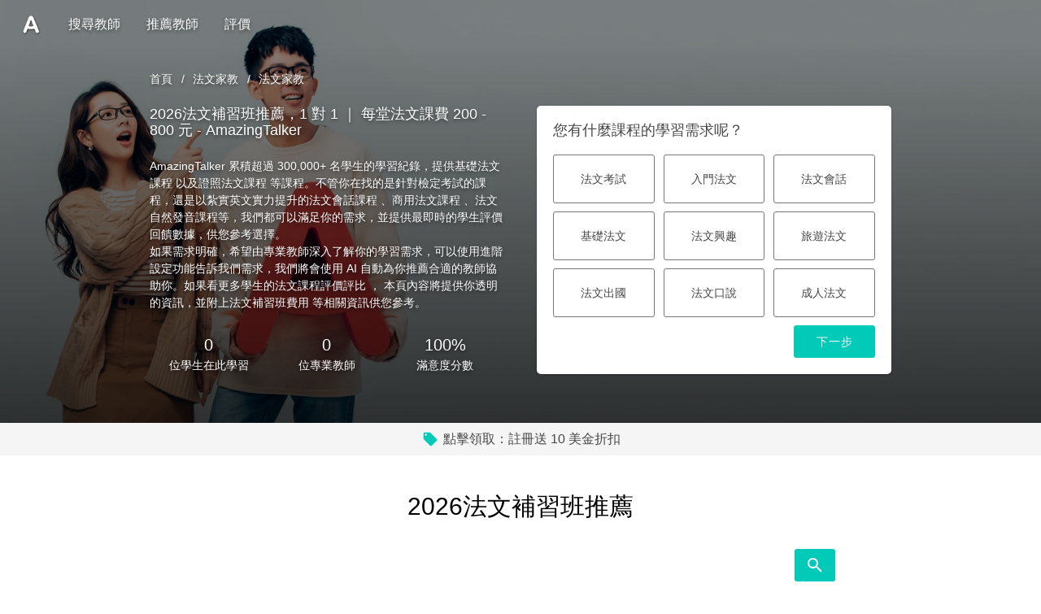

--- FILE ---
content_type: text/html;charset=utf-8
request_url: https://tw.amazingtalker.com/tutors/french?offline=classes-near-me
body_size: 170016
content:
<!DOCTYPE html><html  data-capo=""><head><meta charset="utf-8">
<meta name="viewport" content="width=device-width, initial-scale=1.0, maximum-scale=1.0, user-scalable=no">
<title>【2026法文家教推薦】一對一法文課程，每小時 $200 元起 | AmazingTalker</title>
<link rel="preconnect" crossorigin href="https://www.googletagmanager.com">
<link rel="preconnect" crossorigin href="https://apis.google.com">
<link rel="preconnect" crossorigin href="https://appleid.cdn-apple.com">
<link rel="preconnect" crossorigin href="https://res.cloudinary.com">
<style id="vuetify-theme-stylesheet">:root {
      --v-theme-background: 255,255,255;
      --v-theme-background-overlay-multiplier: 1;
      --v-theme-surface: 255,255,255;
      --v-theme-surface-overlay-multiplier: 1;
      --v-theme-surface-bright: 255,255,255;
      --v-theme-surface-bright-overlay-multiplier: 1;
      --v-theme-surface-light: 238,238,238;
      --v-theme-surface-light-overlay-multiplier: 1;
      --v-theme-surface-variant: 66,66,66;
      --v-theme-surface-variant-overlay-multiplier: 2;
      --v-theme-on-surface-variant: 238,238,238;
      --v-theme-primary: 255,95,95;
      --v-theme-primary-overlay-multiplier: 1;
      --v-theme-primary-darken-1: 31,85,146;
      --v-theme-primary-darken-1-overlay-multiplier: 2;
      --v-theme-secondary: 2,202,185;
      --v-theme-secondary-overlay-multiplier: 1;
      --v-theme-secondary-darken-1: 1,135,134;
      --v-theme-secondary-darken-1-overlay-multiplier: 1;
      --v-theme-error: 255,95,95;
      --v-theme-error-overlay-multiplier: 1;
      --v-theme-info: 38,166,154;
      --v-theme-info-overlay-multiplier: 1;
      --v-theme-success: 0,230,118;
      --v-theme-success-overlay-multiplier: 1;
      --v-theme-warning: 255,193,7;
      --v-theme-warning-overlay-multiplier: 1;
      --v-theme-textGray: 72,72,72;
      --v-theme-textGray-overlay-multiplier: 2;
      --v-theme-gray2: 230,230,230;
      --v-theme-gray2-overlay-multiplier: 1;
      --v-theme-accent: 66,66,66;
      --v-theme-accent-overlay-multiplier: 2;
      --v-theme-on-background: 0,0,0;
      --v-theme-on-surface: 0,0,0;
      --v-theme-on-surface-bright: 0,0,0;
      --v-theme-on-surface-light: 0,0,0;
      --v-theme-on-primary: 255,255,255;
      --v-theme-on-primary-darken-1: 255,255,255;
      --v-theme-on-secondary: 0,0,0;
      --v-theme-on-secondary-darken-1: 255,255,255;
      --v-theme-on-error: 255,255,255;
      --v-theme-on-info: 255,255,255;
      --v-theme-on-success: 0,0,0;
      --v-theme-on-warning: 0,0,0;
      --v-theme-on-textGray: 255,255,255;
      --v-theme-on-gray2: 0,0,0;
      --v-theme-on-accent: 255,255,255;
      --v-border-color: 0, 0, 0;
      --v-border-opacity: 0.12;
      --v-high-emphasis-opacity: 0.87;
      --v-medium-emphasis-opacity: 0.6;
      --v-disabled-opacity: 0.38;
      --v-idle-opacity: 0.04;
      --v-hover-opacity: 0.04;
      --v-focus-opacity: 0.12;
      --v-selected-opacity: 0.08;
      --v-activated-opacity: 0.12;
      --v-pressed-opacity: 0.12;
      --v-dragged-opacity: 0.08;
      --v-theme-kbd: 33, 37, 41;
      --v-theme-on-kbd: 255, 255, 255;
      --v-theme-code: 245, 245, 245;
      --v-theme-on-code: 0, 0, 0;
    }
    .v-theme--light {
      color-scheme: normal;
      --v-theme-background: 255,255,255;
      --v-theme-background-overlay-multiplier: 1;
      --v-theme-surface: 255,255,255;
      --v-theme-surface-overlay-multiplier: 1;
      --v-theme-surface-bright: 255,255,255;
      --v-theme-surface-bright-overlay-multiplier: 1;
      --v-theme-surface-light: 238,238,238;
      --v-theme-surface-light-overlay-multiplier: 1;
      --v-theme-surface-variant: 66,66,66;
      --v-theme-surface-variant-overlay-multiplier: 2;
      --v-theme-on-surface-variant: 238,238,238;
      --v-theme-primary: 24,103,192;
      --v-theme-primary-overlay-multiplier: 2;
      --v-theme-primary-darken-1: 31,85,146;
      --v-theme-primary-darken-1-overlay-multiplier: 2;
      --v-theme-secondary: 72,169,166;
      --v-theme-secondary-overlay-multiplier: 1;
      --v-theme-secondary-darken-1: 1,135,134;
      --v-theme-secondary-darken-1-overlay-multiplier: 1;
      --v-theme-error: 176,0,32;
      --v-theme-error-overlay-multiplier: 2;
      --v-theme-info: 33,150,243;
      --v-theme-info-overlay-multiplier: 1;
      --v-theme-success: 76,175,80;
      --v-theme-success-overlay-multiplier: 1;
      --v-theme-warning: 251,140,0;
      --v-theme-warning-overlay-multiplier: 1;
      --v-theme-on-background: 0,0,0;
      --v-theme-on-surface: 0,0,0;
      --v-theme-on-surface-bright: 0,0,0;
      --v-theme-on-surface-light: 0,0,0;
      --v-theme-on-primary: 255,255,255;
      --v-theme-on-primary-darken-1: 255,255,255;
      --v-theme-on-secondary: 255,255,255;
      --v-theme-on-secondary-darken-1: 255,255,255;
      --v-theme-on-error: 255,255,255;
      --v-theme-on-info: 255,255,255;
      --v-theme-on-success: 255,255,255;
      --v-theme-on-warning: 255,255,255;
      --v-border-color: 0, 0, 0;
      --v-border-opacity: 0.12;
      --v-high-emphasis-opacity: 0.87;
      --v-medium-emphasis-opacity: 0.6;
      --v-disabled-opacity: 0.38;
      --v-idle-opacity: 0.04;
      --v-hover-opacity: 0.04;
      --v-focus-opacity: 0.12;
      --v-selected-opacity: 0.08;
      --v-activated-opacity: 0.12;
      --v-pressed-opacity: 0.12;
      --v-dragged-opacity: 0.08;
      --v-theme-kbd: 33, 37, 41;
      --v-theme-on-kbd: 255, 255, 255;
      --v-theme-code: 245, 245, 245;
      --v-theme-on-code: 0, 0, 0;
    }
    .v-theme--dark {
      color-scheme: dark;
      --v-theme-background: 18,18,18;
      --v-theme-background-overlay-multiplier: 1;
      --v-theme-surface: 33,33,33;
      --v-theme-surface-overlay-multiplier: 1;
      --v-theme-surface-bright: 204,191,214;
      --v-theme-surface-bright-overlay-multiplier: 2;
      --v-theme-surface-light: 66,66,66;
      --v-theme-surface-light-overlay-multiplier: 1;
      --v-theme-surface-variant: 163,163,163;
      --v-theme-surface-variant-overlay-multiplier: 2;
      --v-theme-on-surface-variant: 66,66,66;
      --v-theme-primary: 33,150,243;
      --v-theme-primary-overlay-multiplier: 2;
      --v-theme-primary-darken-1: 39,124,193;
      --v-theme-primary-darken-1-overlay-multiplier: 2;
      --v-theme-secondary: 84,182,178;
      --v-theme-secondary-overlay-multiplier: 2;
      --v-theme-secondary-darken-1: 72,169,166;
      --v-theme-secondary-darken-1-overlay-multiplier: 2;
      --v-theme-error: 207,102,121;
      --v-theme-error-overlay-multiplier: 2;
      --v-theme-info: 33,150,243;
      --v-theme-info-overlay-multiplier: 2;
      --v-theme-success: 76,175,80;
      --v-theme-success-overlay-multiplier: 2;
      --v-theme-warning: 251,140,0;
      --v-theme-warning-overlay-multiplier: 2;
      --v-theme-on-background: 255,255,255;
      --v-theme-on-surface: 255,255,255;
      --v-theme-on-surface-bright: 0,0,0;
      --v-theme-on-surface-light: 255,255,255;
      --v-theme-on-primary: 255,255,255;
      --v-theme-on-primary-darken-1: 255,255,255;
      --v-theme-on-secondary: 255,255,255;
      --v-theme-on-secondary-darken-1: 255,255,255;
      --v-theme-on-error: 255,255,255;
      --v-theme-on-info: 255,255,255;
      --v-theme-on-success: 255,255,255;
      --v-theme-on-warning: 255,255,255;
      --v-border-color: 255, 255, 255;
      --v-border-opacity: 0.12;
      --v-high-emphasis-opacity: 1;
      --v-medium-emphasis-opacity: 0.7;
      --v-disabled-opacity: 0.5;
      --v-idle-opacity: 0.1;
      --v-hover-opacity: 0.04;
      --v-focus-opacity: 0.12;
      --v-selected-opacity: 0.08;
      --v-activated-opacity: 0.12;
      --v-pressed-opacity: 0.16;
      --v-dragged-opacity: 0.08;
      --v-theme-kbd: 33, 37, 41;
      --v-theme-on-kbd: 255, 255, 255;
      --v-theme-code: 52, 52, 52;
      --v-theme-on-code: 204, 204, 204;
    }
    .v-theme--nativeThemes {
      color-scheme: normal;
      --v-theme-background: 255,255,255;
      --v-theme-background-overlay-multiplier: 1;
      --v-theme-surface: 255,255,255;
      --v-theme-surface-overlay-multiplier: 1;
      --v-theme-surface-bright: 255,255,255;
      --v-theme-surface-bright-overlay-multiplier: 1;
      --v-theme-surface-light: 238,238,238;
      --v-theme-surface-light-overlay-multiplier: 1;
      --v-theme-surface-variant: 66,66,66;
      --v-theme-surface-variant-overlay-multiplier: 2;
      --v-theme-on-surface-variant: 238,238,238;
      --v-theme-primary: 255,95,95;
      --v-theme-primary-overlay-multiplier: 1;
      --v-theme-primary-darken-1: 31,85,146;
      --v-theme-primary-darken-1-overlay-multiplier: 2;
      --v-theme-secondary: 2,202,185;
      --v-theme-secondary-overlay-multiplier: 1;
      --v-theme-secondary-darken-1: 1,135,134;
      --v-theme-secondary-darken-1-overlay-multiplier: 1;
      --v-theme-error: 255,95,95;
      --v-theme-error-overlay-multiplier: 1;
      --v-theme-info: 38,166,154;
      --v-theme-info-overlay-multiplier: 1;
      --v-theme-success: 0,230,118;
      --v-theme-success-overlay-multiplier: 1;
      --v-theme-warning: 255,193,7;
      --v-theme-warning-overlay-multiplier: 1;
      --v-theme-textGray: 72,72,72;
      --v-theme-textGray-overlay-multiplier: 2;
      --v-theme-gray2: 230,230,230;
      --v-theme-gray2-overlay-multiplier: 1;
      --v-theme-accent: 66,66,66;
      --v-theme-accent-overlay-multiplier: 2;
      --v-theme-on-background: 0,0,0;
      --v-theme-on-surface: 0,0,0;
      --v-theme-on-surface-bright: 0,0,0;
      --v-theme-on-surface-light: 0,0,0;
      --v-theme-on-primary: 255,255,255;
      --v-theme-on-primary-darken-1: 255,255,255;
      --v-theme-on-secondary: 0,0,0;
      --v-theme-on-secondary-darken-1: 255,255,255;
      --v-theme-on-error: 255,255,255;
      --v-theme-on-info: 255,255,255;
      --v-theme-on-success: 0,0,0;
      --v-theme-on-warning: 0,0,0;
      --v-theme-on-textGray: 255,255,255;
      --v-theme-on-gray2: 0,0,0;
      --v-theme-on-accent: 255,255,255;
      --v-border-color: 0, 0, 0;
      --v-border-opacity: 0.12;
      --v-high-emphasis-opacity: 0.87;
      --v-medium-emphasis-opacity: 0.6;
      --v-disabled-opacity: 0.38;
      --v-idle-opacity: 0.04;
      --v-hover-opacity: 0.04;
      --v-focus-opacity: 0.12;
      --v-selected-opacity: 0.08;
      --v-activated-opacity: 0.12;
      --v-pressed-opacity: 0.12;
      --v-dragged-opacity: 0.08;
      --v-theme-kbd: 33, 37, 41;
      --v-theme-on-kbd: 255, 255, 255;
      --v-theme-code: 245, 245, 245;
      --v-theme-on-code: 0, 0, 0;
    }
    .bg-background {
      --v-theme-overlay-multiplier: var(--v-theme-background-overlay-multiplier);
      background-color: rgb(var(--v-theme-background)) !important;
      color: rgb(var(--v-theme-on-background)) !important;
    }
    .bg-surface {
      --v-theme-overlay-multiplier: var(--v-theme-surface-overlay-multiplier);
      background-color: rgb(var(--v-theme-surface)) !important;
      color: rgb(var(--v-theme-on-surface)) !important;
    }
    .bg-surface-bright {
      --v-theme-overlay-multiplier: var(--v-theme-surface-bright-overlay-multiplier);
      background-color: rgb(var(--v-theme-surface-bright)) !important;
      color: rgb(var(--v-theme-on-surface-bright)) !important;
    }
    .bg-surface-light {
      --v-theme-overlay-multiplier: var(--v-theme-surface-light-overlay-multiplier);
      background-color: rgb(var(--v-theme-surface-light)) !important;
      color: rgb(var(--v-theme-on-surface-light)) !important;
    }
    .bg-surface-variant {
      --v-theme-overlay-multiplier: var(--v-theme-surface-variant-overlay-multiplier);
      background-color: rgb(var(--v-theme-surface-variant)) !important;
      color: rgb(var(--v-theme-on-surface-variant)) !important;
    }
    .bg-primary {
      --v-theme-overlay-multiplier: var(--v-theme-primary-overlay-multiplier);
      background-color: rgb(var(--v-theme-primary)) !important;
      color: rgb(var(--v-theme-on-primary)) !important;
    }
    .bg-primary-darken-1 {
      --v-theme-overlay-multiplier: var(--v-theme-primary-darken-1-overlay-multiplier);
      background-color: rgb(var(--v-theme-primary-darken-1)) !important;
      color: rgb(var(--v-theme-on-primary-darken-1)) !important;
    }
    .bg-secondary {
      --v-theme-overlay-multiplier: var(--v-theme-secondary-overlay-multiplier);
      background-color: rgb(var(--v-theme-secondary)) !important;
      color: rgb(var(--v-theme-on-secondary)) !important;
    }
    .bg-secondary-darken-1 {
      --v-theme-overlay-multiplier: var(--v-theme-secondary-darken-1-overlay-multiplier);
      background-color: rgb(var(--v-theme-secondary-darken-1)) !important;
      color: rgb(var(--v-theme-on-secondary-darken-1)) !important;
    }
    .bg-error {
      --v-theme-overlay-multiplier: var(--v-theme-error-overlay-multiplier);
      background-color: rgb(var(--v-theme-error)) !important;
      color: rgb(var(--v-theme-on-error)) !important;
    }
    .bg-info {
      --v-theme-overlay-multiplier: var(--v-theme-info-overlay-multiplier);
      background-color: rgb(var(--v-theme-info)) !important;
      color: rgb(var(--v-theme-on-info)) !important;
    }
    .bg-success {
      --v-theme-overlay-multiplier: var(--v-theme-success-overlay-multiplier);
      background-color: rgb(var(--v-theme-success)) !important;
      color: rgb(var(--v-theme-on-success)) !important;
    }
    .bg-warning {
      --v-theme-overlay-multiplier: var(--v-theme-warning-overlay-multiplier);
      background-color: rgb(var(--v-theme-warning)) !important;
      color: rgb(var(--v-theme-on-warning)) !important;
    }
    .bg-textGray {
      --v-theme-overlay-multiplier: var(--v-theme-textGray-overlay-multiplier);
      background-color: rgb(var(--v-theme-textGray)) !important;
      color: rgb(var(--v-theme-on-textGray)) !important;
    }
    .bg-gray2 {
      --v-theme-overlay-multiplier: var(--v-theme-gray2-overlay-multiplier);
      background-color: rgb(var(--v-theme-gray2)) !important;
      color: rgb(var(--v-theme-on-gray2)) !important;
    }
    .bg-accent {
      --v-theme-overlay-multiplier: var(--v-theme-accent-overlay-multiplier);
      background-color: rgb(var(--v-theme-accent)) !important;
      color: rgb(var(--v-theme-on-accent)) !important;
    }
    .text-background {
      color: rgb(var(--v-theme-background)) !important;
    }
    .border-background {
      --v-border-color: var(--v-theme-background);
    }
    .text-surface {
      color: rgb(var(--v-theme-surface)) !important;
    }
    .border-surface {
      --v-border-color: var(--v-theme-surface);
    }
    .text-surface-bright {
      color: rgb(var(--v-theme-surface-bright)) !important;
    }
    .border-surface-bright {
      --v-border-color: var(--v-theme-surface-bright);
    }
    .text-surface-light {
      color: rgb(var(--v-theme-surface-light)) !important;
    }
    .border-surface-light {
      --v-border-color: var(--v-theme-surface-light);
    }
    .text-surface-variant {
      color: rgb(var(--v-theme-surface-variant)) !important;
    }
    .border-surface-variant {
      --v-border-color: var(--v-theme-surface-variant);
    }
    .on-surface-variant {
      color: rgb(var(--v-theme-on-surface-variant)) !important;
    }
    .text-primary {
      color: rgb(var(--v-theme-primary)) !important;
    }
    .border-primary {
      --v-border-color: var(--v-theme-primary);
    }
    .text-primary-darken-1 {
      color: rgb(var(--v-theme-primary-darken-1)) !important;
    }
    .border-primary-darken-1 {
      --v-border-color: var(--v-theme-primary-darken-1);
    }
    .text-secondary {
      color: rgb(var(--v-theme-secondary)) !important;
    }
    .border-secondary {
      --v-border-color: var(--v-theme-secondary);
    }
    .text-secondary-darken-1 {
      color: rgb(var(--v-theme-secondary-darken-1)) !important;
    }
    .border-secondary-darken-1 {
      --v-border-color: var(--v-theme-secondary-darken-1);
    }
    .text-error {
      color: rgb(var(--v-theme-error)) !important;
    }
    .border-error {
      --v-border-color: var(--v-theme-error);
    }
    .text-info {
      color: rgb(var(--v-theme-info)) !important;
    }
    .border-info {
      --v-border-color: var(--v-theme-info);
    }
    .text-success {
      color: rgb(var(--v-theme-success)) !important;
    }
    .border-success {
      --v-border-color: var(--v-theme-success);
    }
    .text-warning {
      color: rgb(var(--v-theme-warning)) !important;
    }
    .border-warning {
      --v-border-color: var(--v-theme-warning);
    }
    .on-background {
      color: rgb(var(--v-theme-on-background)) !important;
    }
    .on-surface {
      color: rgb(var(--v-theme-on-surface)) !important;
    }
    .on-surface-bright {
      color: rgb(var(--v-theme-on-surface-bright)) !important;
    }
    .on-surface-light {
      color: rgb(var(--v-theme-on-surface-light)) !important;
    }
    .on-primary {
      color: rgb(var(--v-theme-on-primary)) !important;
    }
    .on-primary-darken-1 {
      color: rgb(var(--v-theme-on-primary-darken-1)) !important;
    }
    .on-secondary {
      color: rgb(var(--v-theme-on-secondary)) !important;
    }
    .on-secondary-darken-1 {
      color: rgb(var(--v-theme-on-secondary-darken-1)) !important;
    }
    .on-error {
      color: rgb(var(--v-theme-on-error)) !important;
    }
    .on-info {
      color: rgb(var(--v-theme-on-info)) !important;
    }
    .on-success {
      color: rgb(var(--v-theme-on-success)) !important;
    }
    .on-warning {
      color: rgb(var(--v-theme-on-warning)) !important;
    }
    .text-textGray {
      color: rgb(var(--v-theme-textGray)) !important;
    }
    .border-textGray {
      --v-border-color: var(--v-theme-textGray);
    }
    .text-gray2 {
      color: rgb(var(--v-theme-gray2)) !important;
    }
    .border-gray2 {
      --v-border-color: var(--v-theme-gray2);
    }
    .text-accent {
      color: rgb(var(--v-theme-accent)) !important;
    }
    .border-accent {
      --v-border-color: var(--v-theme-accent);
    }
    .on-textGray {
      color: rgb(var(--v-theme-on-textGray)) !important;
    }
    .on-gray2 {
      color: rgb(var(--v-theme-on-gray2)) !important;
    }
    .on-accent {
      color: rgb(var(--v-theme-on-accent)) !important;
    }
</style>
<style>@charset "UTF-8";@keyframes v-shake{59%{margin-left:0}60%,80%{margin-left:2px}70%,90%{margin-left:-2px}}.bg-black{background-color:#000!important;color:#fff!important}.bg-white{background-color:#fff!important;color:#000!important}.bg-transparent{background-color:transparent!important;color:currentColor!important}.bg-red{background-color:#f44336!important;color:#fff!important}.bg-red-lighten-5{background-color:#ffebee!important;color:#000!important}.bg-red-lighten-4{background-color:#ffcdd2!important;color:#000!important}.bg-red-lighten-3{background-color:#ef9a9a!important;color:#000!important}.bg-red-lighten-2{background-color:#e57373!important;color:#fff!important}.bg-red-lighten-1{background-color:#ef5350!important;color:#fff!important}.bg-red-darken-1{background-color:#e53935!important;color:#fff!important}.bg-red-darken-2{background-color:#d32f2f!important;color:#fff!important}.bg-red-darken-3{background-color:#c62828!important;color:#fff!important}.bg-red-darken-4{background-color:#b71c1c!important;color:#fff!important}.bg-red-accent-1{background-color:#ff8a80!important;color:#000!important}.bg-red-accent-2{background-color:#ff5252!important;color:#fff!important}.bg-red-accent-3{background-color:#ff1744!important;color:#fff!important}.bg-red-accent-4{background-color:#d50000!important;color:#fff!important}.bg-pink{background-color:#e91e63!important;color:#fff!important}.bg-pink-lighten-5{background-color:#fce4ec!important;color:#000!important}.bg-pink-lighten-4{background-color:#f8bbd0!important;color:#000!important}.bg-pink-lighten-3{background-color:#f48fb1!important;color:#000!important}.bg-pink-lighten-2{background-color:#f06292!important;color:#fff!important}.bg-pink-lighten-1{background-color:#ec407a!important;color:#fff!important}.bg-pink-darken-1{background-color:#d81b60!important;color:#fff!important}.bg-pink-darken-2{background-color:#c2185b!important;color:#fff!important}.bg-pink-darken-3{background-color:#ad1457!important;color:#fff!important}.bg-pink-darken-4{background-color:#880e4f!important;color:#fff!important}.bg-pink-accent-1{background-color:#ff80ab!important;color:#fff!important}.bg-pink-accent-2{background-color:#ff4081!important;color:#fff!important}.bg-pink-accent-3{background-color:#f50057!important;color:#fff!important}.bg-pink-accent-4{background-color:#c51162!important;color:#fff!important}.bg-purple{background-color:#9c27b0!important;color:#fff!important}.bg-purple-lighten-5{background-color:#f3e5f5!important;color:#000!important}.bg-purple-lighten-4{background-color:#e1bee7!important;color:#000!important}.bg-purple-lighten-3{background-color:#ce93d8!important;color:#fff!important}.bg-purple-lighten-2{background-color:#ba68c8!important;color:#fff!important}.bg-purple-lighten-1{background-color:#ab47bc!important;color:#fff!important}.bg-purple-darken-1{background-color:#8e24aa!important;color:#fff!important}.bg-purple-darken-2{background-color:#7b1fa2!important;color:#fff!important}.bg-purple-darken-3{background-color:#6a1b9a!important;color:#fff!important}.bg-purple-darken-4{background-color:#4a148c!important;color:#fff!important}.bg-purple-accent-1{background-color:#ea80fc!important;color:#fff!important}.bg-purple-accent-2{background-color:#e040fb!important;color:#fff!important}.bg-purple-accent-3{background-color:#d500f9!important;color:#fff!important}.bg-purple-accent-4{background-color:#a0f!important;color:#fff!important}.bg-deep-purple{background-color:#673ab7!important;color:#fff!important}.bg-deep-purple-lighten-5{background-color:#ede7f6!important;color:#000!important}.bg-deep-purple-lighten-4{background-color:#d1c4e9!important;color:#000!important}.bg-deep-purple-lighten-3{background-color:#b39ddb!important;color:#fff!important}.bg-deep-purple-lighten-2{background-color:#9575cd!important;color:#fff!important}.bg-deep-purple-lighten-1{background-color:#7e57c2!important;color:#fff!important}.bg-deep-purple-darken-1{background-color:#5e35b1!important;color:#fff!important}.bg-deep-purple-darken-2{background-color:#512da8!important;color:#fff!important}.bg-deep-purple-darken-3{background-color:#4527a0!important;color:#fff!important}.bg-deep-purple-darken-4{background-color:#311b92!important;color:#fff!important}.bg-deep-purple-accent-1{background-color:#b388ff!important;color:#fff!important}.bg-deep-purple-accent-2{background-color:#7c4dff!important;color:#fff!important}.bg-deep-purple-accent-3{background-color:#651fff!important;color:#fff!important}.bg-deep-purple-accent-4{background-color:#6200ea!important;color:#fff!important}.bg-indigo{background-color:#3f51b5!important;color:#fff!important}.bg-indigo-lighten-5{background-color:#e8eaf6!important;color:#000!important}.bg-indigo-lighten-4{background-color:#c5cae9!important;color:#000!important}.bg-indigo-lighten-3{background-color:#9fa8da!important;color:#fff!important}.bg-indigo-lighten-2{background-color:#7986cb!important;color:#fff!important}.bg-indigo-lighten-1{background-color:#5c6bc0!important;color:#fff!important}.bg-indigo-darken-1{background-color:#3949ab!important;color:#fff!important}.bg-indigo-darken-2{background-color:#303f9f!important;color:#fff!important}.bg-indigo-darken-3{background-color:#283593!important;color:#fff!important}.bg-indigo-darken-4{background-color:#1a237e!important;color:#fff!important}.bg-indigo-accent-1{background-color:#8c9eff!important;color:#fff!important}.bg-indigo-accent-2{background-color:#536dfe!important;color:#fff!important}.bg-indigo-accent-3{background-color:#3d5afe!important;color:#fff!important}.bg-indigo-accent-4{background-color:#304ffe!important;color:#fff!important}.bg-blue{background-color:#2196f3!important;color:#fff!important}.bg-blue-lighten-5{background-color:#e3f2fd!important;color:#000!important}.bg-blue-lighten-4{background-color:#bbdefb!important;color:#000!important}.bg-blue-lighten-3{background-color:#90caf9!important;color:#000!important}.bg-blue-lighten-2{background-color:#64b5f6!important;color:#000!important}.bg-blue-lighten-1{background-color:#42a5f5!important;color:#fff!important}.bg-blue-darken-1{background-color:#1e88e5!important;color:#fff!important}.bg-blue-darken-2{background-color:#1976d2!important;color:#fff!important}.bg-blue-darken-3{background-color:#1565c0!important;color:#fff!important}.bg-blue-darken-4{background-color:#0d47a1!important;color:#fff!important}.bg-blue-accent-1{background-color:#82b1ff!important;color:#000!important}.bg-blue-accent-2{background-color:#448aff!important;color:#fff!important}.bg-blue-accent-3{background-color:#2979ff!important;color:#fff!important}.bg-blue-accent-4{background-color:#2962ff!important;color:#fff!important}.bg-light-blue{background-color:#03a9f4!important;color:#fff!important}.bg-light-blue-lighten-5{background-color:#e1f5fe!important;color:#000!important}.bg-light-blue-lighten-4{background-color:#b3e5fc!important;color:#000!important}.bg-light-blue-lighten-3{background-color:#81d4fa!important;color:#000!important}.bg-light-blue-lighten-2{background-color:#4fc3f7!important;color:#000!important}.bg-light-blue-lighten-1{background-color:#29b6f6!important;color:#000!important}.bg-light-blue-darken-1{background-color:#039be5!important;color:#fff!important}.bg-light-blue-darken-2{background-color:#0288d1!important;color:#fff!important}.bg-light-blue-darken-3{background-color:#0277bd!important;color:#fff!important}.bg-light-blue-darken-4{background-color:#01579b!important;color:#fff!important}.bg-light-blue-accent-1{background-color:#80d8ff!important;color:#000!important}.bg-light-blue-accent-2{background-color:#40c4ff!important;color:#000!important}.bg-light-blue-accent-3{background-color:#00b0ff!important;color:#fff!important}.bg-light-blue-accent-4{background-color:#0091ea!important;color:#fff!important}.bg-cyan{background-color:#00bcd4!important;color:#000!important}.bg-cyan-lighten-5{background-color:#e0f7fa!important;color:#000!important}.bg-cyan-lighten-4{background-color:#b2ebf2!important;color:#000!important}.bg-cyan-lighten-3{background-color:#80deea!important;color:#000!important}.bg-cyan-lighten-2{background-color:#4dd0e1!important;color:#000!important}.bg-cyan-lighten-1{background-color:#26c6da!important;color:#000!important}.bg-cyan-darken-1{background-color:#00acc1!important;color:#fff!important}.bg-cyan-darken-2{background-color:#0097a7!important;color:#fff!important}.bg-cyan-darken-3{background-color:#00838f!important;color:#fff!important}.bg-cyan-darken-4{background-color:#006064!important;color:#fff!important}.bg-cyan-accent-1{background-color:#84ffff!important;color:#000!important}.bg-cyan-accent-2{background-color:#18ffff!important;color:#000!important}.bg-cyan-accent-3{background-color:#00e5ff!important;color:#000!important}.bg-cyan-accent-4{background-color:#00b8d4!important;color:#fff!important}.bg-teal{background-color:#009688!important;color:#fff!important}.bg-teal-lighten-5{background-color:#e0f2f1!important;color:#000!important}.bg-teal-lighten-4{background-color:#b2dfdb!important;color:#000!important}.bg-teal-lighten-3{background-color:#80cbc4!important;color:#000!important}.bg-teal-lighten-2{background-color:#4db6ac!important;color:#fff!important}.bg-teal-lighten-1{background-color:#26a69a!important;color:#fff!important}.bg-teal-darken-1{background-color:#00897b!important;color:#fff!important}.bg-teal-darken-2{background-color:#00796b!important;color:#fff!important}.bg-teal-darken-3{background-color:#00695c!important;color:#fff!important}.bg-teal-darken-4{background-color:#004d40!important;color:#fff!important}.bg-teal-accent-1{background-color:#a7ffeb!important;color:#000!important}.bg-teal-accent-2{background-color:#64ffda!important;color:#000!important}.bg-teal-accent-3{background-color:#1de9b6!important;color:#000!important}.bg-teal-accent-4{background-color:#00bfa5!important;color:#fff!important}.bg-green{background-color:#4caf50!important;color:#fff!important}.bg-green-lighten-5{background-color:#e8f5e9!important;color:#000!important}.bg-green-lighten-4{background-color:#c8e6c9!important;color:#000!important}.bg-green-lighten-3{background-color:#a5d6a7!important;color:#000!important}.bg-green-lighten-2{background-color:#81c784!important;color:#000!important}.bg-green-lighten-1{background-color:#66bb6a!important;color:#fff!important}.bg-green-darken-1{background-color:#43a047!important;color:#fff!important}.bg-green-darken-2{background-color:#388e3c!important;color:#fff!important}.bg-green-darken-3{background-color:#2e7d32!important;color:#fff!important}.bg-green-darken-4{background-color:#1b5e20!important;color:#fff!important}.bg-green-accent-1{background-color:#b9f6ca!important;color:#000!important}.bg-green-accent-2{background-color:#69f0ae!important;color:#000!important}.bg-green-accent-3{background-color:#00e676!important;color:#000!important}.bg-green-accent-4{background-color:#00c853!important;color:#000!important}.bg-light-green{background-color:#8bc34a!important;color:#000!important}.bg-light-green-lighten-5{background-color:#f1f8e9!important;color:#000!important}.bg-light-green-lighten-4{background-color:#dcedc8!important;color:#000!important}.bg-light-green-lighten-3{background-color:#c5e1a5!important;color:#000!important}.bg-light-green-lighten-2{background-color:#aed581!important;color:#000!important}.bg-light-green-lighten-1{background-color:#9ccc65!important;color:#000!important}.bg-light-green-darken-1{background-color:#7cb342!important;color:#fff!important}.bg-light-green-darken-2{background-color:#689f38!important;color:#fff!important}.bg-light-green-darken-3{background-color:#558b2f!important;color:#fff!important}.bg-light-green-darken-4{background-color:#33691e!important;color:#fff!important}.bg-light-green-accent-1{background-color:#ccff90!important;color:#000!important}.bg-light-green-accent-2{background-color:#b2ff59!important;color:#000!important}.bg-light-green-accent-3{background-color:#76ff03!important;color:#000!important}.bg-light-green-accent-4{background-color:#64dd17!important;color:#000!important}.bg-lime{background-color:#cddc39!important;color:#000!important}.bg-lime-lighten-5{background-color:#f9fbe7!important;color:#000!important}.bg-lime-lighten-4{background-color:#f0f4c3!important;color:#000!important}.bg-lime-lighten-3{background-color:#e6ee9c!important;color:#000!important}.bg-lime-lighten-2{background-color:#dce775!important;color:#000!important}.bg-lime-lighten-1{background-color:#d4e157!important;color:#000!important}.bg-lime-darken-1{background-color:#c0ca33!important;color:#000!important}.bg-lime-darken-2{background-color:#afb42b!important;color:#000!important}.bg-lime-darken-3{background-color:#9e9d24!important;color:#fff!important}.bg-lime-darken-4{background-color:#827717!important;color:#fff!important}.bg-lime-accent-1{background-color:#f4ff81!important;color:#000!important}.bg-lime-accent-2{background-color:#eeff41!important;color:#000!important}.bg-lime-accent-3{background-color:#c6ff00!important;color:#000!important}.bg-lime-accent-4{background-color:#aeea00!important;color:#000!important}.bg-yellow{background-color:#ffeb3b!important;color:#000!important}.bg-yellow-lighten-5{background-color:#fffde7!important;color:#000!important}.bg-yellow-lighten-4{background-color:#fff9c4!important;color:#000!important}.bg-yellow-lighten-3{background-color:#fff59d!important;color:#000!important}.bg-yellow-lighten-2{background-color:#fff176!important;color:#000!important}.bg-yellow-lighten-1{background-color:#ffee58!important;color:#000!important}.bg-yellow-darken-1{background-color:#fdd835!important;color:#000!important}.bg-yellow-darken-2{background-color:#fbc02d!important;color:#000!important}.bg-yellow-darken-3{background-color:#f9a825!important;color:#000!important}.bg-yellow-darken-4{background-color:#f57f17!important;color:#fff!important}.bg-yellow-accent-1{background-color:#ffff8d!important;color:#000!important}.bg-yellow-accent-2{background-color:#ff0!important;color:#000!important}.bg-yellow-accent-3{background-color:#ffea00!important;color:#000!important}.bg-yellow-accent-4{background-color:#ffd600!important;color:#000!important}.bg-amber{background-color:#ffc107!important;color:#000!important}.bg-amber-lighten-5{background-color:#fff8e1!important;color:#000!important}.bg-amber-lighten-4{background-color:#ffecb3!important;color:#000!important}.bg-amber-lighten-3{background-color:#ffe082!important;color:#000!important}.bg-amber-lighten-2{background-color:#ffd54f!important;color:#000!important}.bg-amber-lighten-1{background-color:#ffca28!important;color:#000!important}.bg-amber-darken-1{background-color:#ffb300!important;color:#000!important}.bg-amber-darken-2{background-color:#ffa000!important;color:#000!important}.bg-amber-darken-3{background-color:#ff8f00!important;color:#000!important}.bg-amber-darken-4{background-color:#ff6f00!important;color:#fff!important}.bg-amber-accent-1{background-color:#ffe57f!important;color:#000!important}.bg-amber-accent-2{background-color:#ffd740!important;color:#000!important}.bg-amber-accent-3{background-color:#ffc400!important;color:#000!important}.bg-amber-accent-4{background-color:#ffab00!important;color:#000!important}.bg-orange{background-color:#ff9800!important;color:#000!important}.bg-orange-lighten-5{background-color:#fff3e0!important;color:#000!important}.bg-orange-lighten-4{background-color:#ffe0b2!important;color:#000!important}.bg-orange-lighten-3{background-color:#ffcc80!important;color:#000!important}.bg-orange-lighten-2{background-color:#ffb74d!important;color:#000!important}.bg-orange-lighten-1{background-color:#ffa726!important;color:#000!important}.bg-orange-darken-1{background-color:#fb8c00!important;color:#fff!important}.bg-orange-darken-2{background-color:#f57c00!important;color:#fff!important}.bg-orange-darken-3{background-color:#ef6c00!important;color:#fff!important}.bg-orange-darken-4{background-color:#e65100!important;color:#fff!important}.bg-orange-accent-1{background-color:#ffd180!important;color:#000!important}.bg-orange-accent-2{background-color:#ffab40!important;color:#000!important}.bg-orange-accent-3{background-color:#ff9100!important;color:#000!important}.bg-orange-accent-4{background-color:#ff6d00!important;color:#fff!important}.bg-deep-orange{background-color:#ff5722!important;color:#fff!important}.bg-deep-orange-lighten-5{background-color:#fbe9e7!important;color:#000!important}.bg-deep-orange-lighten-4{background-color:#ffccbc!important;color:#000!important}.bg-deep-orange-lighten-3{background-color:#ffab91!important;color:#000!important}.bg-deep-orange-lighten-2{background-color:#ff8a65!important;color:#000!important}.bg-deep-orange-lighten-1{background-color:#ff7043!important;color:#fff!important}.bg-deep-orange-darken-1{background-color:#f4511e!important;color:#fff!important}.bg-deep-orange-darken-2{background-color:#e64a19!important;color:#fff!important}.bg-deep-orange-darken-3{background-color:#d84315!important;color:#fff!important}.bg-deep-orange-darken-4{background-color:#bf360c!important;color:#fff!important}.bg-deep-orange-accent-1{background-color:#ff9e80!important;color:#000!important}.bg-deep-orange-accent-2{background-color:#ff6e40!important;color:#fff!important}.bg-deep-orange-accent-3{background-color:#ff3d00!important;color:#fff!important}.bg-deep-orange-accent-4{background-color:#dd2c00!important;color:#fff!important}.bg-brown{background-color:#795548!important;color:#fff!important}.bg-brown-lighten-5{background-color:#efebe9!important;color:#000!important}.bg-brown-lighten-4{background-color:#d7ccc8!important;color:#000!important}.bg-brown-lighten-3{background-color:#bcaaa4!important;color:#000!important}.bg-brown-lighten-2{background-color:#a1887f!important;color:#fff!important}.bg-brown-lighten-1{background-color:#8d6e63!important;color:#fff!important}.bg-brown-darken-1{background-color:#6d4c41!important;color:#fff!important}.bg-brown-darken-2{background-color:#5d4037!important;color:#fff!important}.bg-brown-darken-3{background-color:#4e342e!important;color:#fff!important}.bg-brown-darken-4{background-color:#3e2723!important;color:#fff!important}.bg-blue-grey{background-color:#607d8b!important;color:#fff!important}.bg-blue-grey-lighten-5{background-color:#eceff1!important;color:#000!important}.bg-blue-grey-lighten-4{background-color:#cfd8dc!important;color:#000!important}.bg-blue-grey-lighten-3{background-color:#b0bec5!important;color:#000!important}.bg-blue-grey-lighten-2{background-color:#90a4ae!important;color:#fff!important}.bg-blue-grey-lighten-1{background-color:#78909c!important;color:#fff!important}.bg-blue-grey-darken-1{background-color:#546e7a!important;color:#fff!important}.bg-blue-grey-darken-2{background-color:#455a64!important;color:#fff!important}.bg-blue-grey-darken-3{background-color:#37474f!important;color:#fff!important}.bg-blue-grey-darken-4{background-color:#263238!important;color:#fff!important}.bg-grey{background-color:#9e9e9e!important;color:#fff!important}.bg-grey-lighten-5{background-color:#fafafa!important;color:#000!important}.bg-grey-lighten-4{background-color:#f5f5f5!important;color:#000!important}.bg-grey-lighten-3{background-color:#eee!important;color:#000!important}.bg-grey-lighten-2{background-color:#e0e0e0!important;color:#000!important}.bg-grey-lighten-1{background-color:#bdbdbd!important;color:#000!important}.bg-grey-darken-1{background-color:#757575!important;color:#fff!important}.bg-grey-darken-2{background-color:#616161!important;color:#fff!important}.bg-grey-darken-3{background-color:#424242!important;color:#fff!important}.bg-grey-darken-4{background-color:#212121!important;color:#fff!important}.bg-shades-black{background-color:#000!important;color:#fff!important}.bg-shades-white{background-color:#fff!important;color:#000!important}.bg-shades-transparent{background-color:transparent!important;color:currentColor!important}.text-black{color:#000!important}.text-white{color:#fff!important}.text-transparent{color:transparent!important}.text-red{color:#f44336!important}.text-red-lighten-5{color:#ffebee!important}.text-red-lighten-4{color:#ffcdd2!important}.text-red-lighten-3{color:#ef9a9a!important}.text-red-lighten-2{color:#e57373!important}.text-red-lighten-1{color:#ef5350!important}.text-red-darken-1{color:#e53935!important}.text-red-darken-2{color:#d32f2f!important}.text-red-darken-3{color:#c62828!important}.text-red-darken-4{color:#b71c1c!important}.text-red-accent-1{color:#ff8a80!important}.text-red-accent-2{color:#ff5252!important}.text-red-accent-3{color:#ff1744!important}.text-red-accent-4{color:#d50000!important}.text-pink{color:#e91e63!important}.text-pink-lighten-5{color:#fce4ec!important}.text-pink-lighten-4{color:#f8bbd0!important}.text-pink-lighten-3{color:#f48fb1!important}.text-pink-lighten-2{color:#f06292!important}.text-pink-lighten-1{color:#ec407a!important}.text-pink-darken-1{color:#d81b60!important}.text-pink-darken-2{color:#c2185b!important}.text-pink-darken-3{color:#ad1457!important}.text-pink-darken-4{color:#880e4f!important}.text-pink-accent-1{color:#ff80ab!important}.text-pink-accent-2{color:#ff4081!important}.text-pink-accent-3{color:#f50057!important}.text-pink-accent-4{color:#c51162!important}.text-purple{color:#9c27b0!important}.text-purple-lighten-5{color:#f3e5f5!important}.text-purple-lighten-4{color:#e1bee7!important}.text-purple-lighten-3{color:#ce93d8!important}.text-purple-lighten-2{color:#ba68c8!important}.text-purple-lighten-1{color:#ab47bc!important}.text-purple-darken-1{color:#8e24aa!important}.text-purple-darken-2{color:#7b1fa2!important}.text-purple-darken-3{color:#6a1b9a!important}.text-purple-darken-4{color:#4a148c!important}.text-purple-accent-1{color:#ea80fc!important}.text-purple-accent-2{color:#e040fb!important}.text-purple-accent-3{color:#d500f9!important}.text-purple-accent-4{color:#a0f!important}.text-deep-purple{color:#673ab7!important}.text-deep-purple-lighten-5{color:#ede7f6!important}.text-deep-purple-lighten-4{color:#d1c4e9!important}.text-deep-purple-lighten-3{color:#b39ddb!important}.text-deep-purple-lighten-2{color:#9575cd!important}.text-deep-purple-lighten-1{color:#7e57c2!important}.text-deep-purple-darken-1{color:#5e35b1!important}.text-deep-purple-darken-2{color:#512da8!important}.text-deep-purple-darken-3{color:#4527a0!important}.text-deep-purple-darken-4{color:#311b92!important}.text-deep-purple-accent-1{color:#b388ff!important}.text-deep-purple-accent-2{color:#7c4dff!important}.text-deep-purple-accent-3{color:#651fff!important}.text-deep-purple-accent-4{color:#6200ea!important}.text-indigo{color:#3f51b5!important}.text-indigo-lighten-5{color:#e8eaf6!important}.text-indigo-lighten-4{color:#c5cae9!important}.text-indigo-lighten-3{color:#9fa8da!important}.text-indigo-lighten-2{color:#7986cb!important}.text-indigo-lighten-1{color:#5c6bc0!important}.text-indigo-darken-1{color:#3949ab!important}.text-indigo-darken-2{color:#303f9f!important}.text-indigo-darken-3{color:#283593!important}.text-indigo-darken-4{color:#1a237e!important}.text-indigo-accent-1{color:#8c9eff!important}.text-indigo-accent-2{color:#536dfe!important}.text-indigo-accent-3{color:#3d5afe!important}.text-indigo-accent-4{color:#304ffe!important}.text-blue{color:#2196f3!important}.text-blue-lighten-5{color:#e3f2fd!important}.text-blue-lighten-4{color:#bbdefb!important}.text-blue-lighten-3{color:#90caf9!important}.text-blue-lighten-2{color:#64b5f6!important}.text-blue-lighten-1{color:#42a5f5!important}.text-blue-darken-1{color:#1e88e5!important}.text-blue-darken-2{color:#1976d2!important}.text-blue-darken-3{color:#1565c0!important}.text-blue-darken-4{color:#0d47a1!important}.text-blue-accent-1{color:#82b1ff!important}.text-blue-accent-2{color:#448aff!important}.text-blue-accent-3{color:#2979ff!important}.text-blue-accent-4{color:#2962ff!important}.text-light-blue{color:#03a9f4!important}.text-light-blue-lighten-5{color:#e1f5fe!important}.text-light-blue-lighten-4{color:#b3e5fc!important}.text-light-blue-lighten-3{color:#81d4fa!important}.text-light-blue-lighten-2{color:#4fc3f7!important}.text-light-blue-lighten-1{color:#29b6f6!important}.text-light-blue-darken-1{color:#039be5!important}.text-light-blue-darken-2{color:#0288d1!important}.text-light-blue-darken-3{color:#0277bd!important}.text-light-blue-darken-4{color:#01579b!important}.text-light-blue-accent-1{color:#80d8ff!important}.text-light-blue-accent-2{color:#40c4ff!important}.text-light-blue-accent-3{color:#00b0ff!important}.text-light-blue-accent-4{color:#0091ea!important}.text-cyan{color:#00bcd4!important}.text-cyan-lighten-5{color:#e0f7fa!important}.text-cyan-lighten-4{color:#b2ebf2!important}.text-cyan-lighten-3{color:#80deea!important}.text-cyan-lighten-2{color:#4dd0e1!important}.text-cyan-lighten-1{color:#26c6da!important}.text-cyan-darken-1{color:#00acc1!important}.text-cyan-darken-2{color:#0097a7!important}.text-cyan-darken-3{color:#00838f!important}.text-cyan-darken-4{color:#006064!important}.text-cyan-accent-1{color:#84ffff!important}.text-cyan-accent-2{color:#18ffff!important}.text-cyan-accent-3{color:#00e5ff!important}.text-cyan-accent-4{color:#00b8d4!important}.text-teal{color:#009688!important}.text-teal-lighten-5{color:#e0f2f1!important}.text-teal-lighten-4{color:#b2dfdb!important}.text-teal-lighten-3{color:#80cbc4!important}.text-teal-lighten-2{color:#4db6ac!important}.text-teal-lighten-1{color:#26a69a!important}.text-teal-darken-1{color:#00897b!important}.text-teal-darken-2{color:#00796b!important}.text-teal-darken-3{color:#00695c!important}.text-teal-darken-4{color:#004d40!important}.text-teal-accent-1{color:#a7ffeb!important}.text-teal-accent-2{color:#64ffda!important}.text-teal-accent-3{color:#1de9b6!important}.text-teal-accent-4{color:#00bfa5!important}.text-green{color:#4caf50!important}.text-green-lighten-5{color:#e8f5e9!important}.text-green-lighten-4{color:#c8e6c9!important}.text-green-lighten-3{color:#a5d6a7!important}.text-green-lighten-2{color:#81c784!important}.text-green-lighten-1{color:#66bb6a!important}.text-green-darken-1{color:#43a047!important}.text-green-darken-2{color:#388e3c!important}.text-green-darken-3{color:#2e7d32!important}.text-green-darken-4{color:#1b5e20!important}.text-green-accent-1{color:#b9f6ca!important}.text-green-accent-2{color:#69f0ae!important}.text-green-accent-3{color:#00e676!important}.text-green-accent-4{color:#00c853!important}.text-light-green{color:#8bc34a!important}.text-light-green-lighten-5{color:#f1f8e9!important}.text-light-green-lighten-4{color:#dcedc8!important}.text-light-green-lighten-3{color:#c5e1a5!important}.text-light-green-lighten-2{color:#aed581!important}.text-light-green-lighten-1{color:#9ccc65!important}.text-light-green-darken-1{color:#7cb342!important}.text-light-green-darken-2{color:#689f38!important}.text-light-green-darken-3{color:#558b2f!important}.text-light-green-darken-4{color:#33691e!important}.text-light-green-accent-1{color:#ccff90!important}.text-light-green-accent-2{color:#b2ff59!important}.text-light-green-accent-3{color:#76ff03!important}.text-light-green-accent-4{color:#64dd17!important}.text-lime{color:#cddc39!important}.text-lime-lighten-5{color:#f9fbe7!important}.text-lime-lighten-4{color:#f0f4c3!important}.text-lime-lighten-3{color:#e6ee9c!important}.text-lime-lighten-2{color:#dce775!important}.text-lime-lighten-1{color:#d4e157!important}.text-lime-darken-1{color:#c0ca33!important}.text-lime-darken-2{color:#afb42b!important}.text-lime-darken-3{color:#9e9d24!important}.text-lime-darken-4{color:#827717!important}.text-lime-accent-1{color:#f4ff81!important}.text-lime-accent-2{color:#eeff41!important}.text-lime-accent-3{color:#c6ff00!important}.text-lime-accent-4{color:#aeea00!important}.text-yellow{color:#ffeb3b!important}.text-yellow-lighten-5{color:#fffde7!important}.text-yellow-lighten-4{color:#fff9c4!important}.text-yellow-lighten-3{color:#fff59d!important}.text-yellow-lighten-2{color:#fff176!important}.text-yellow-lighten-1{color:#ffee58!important}.text-yellow-darken-1{color:#fdd835!important}.text-yellow-darken-2{color:#fbc02d!important}.text-yellow-darken-3{color:#f9a825!important}.text-yellow-darken-4{color:#f57f17!important}.text-yellow-accent-1{color:#ffff8d!important}.text-yellow-accent-2{color:#ff0!important}.text-yellow-accent-3{color:#ffea00!important}.text-yellow-accent-4{color:#ffd600!important}.text-amber{color:#ffc107!important}.text-amber-lighten-5{color:#fff8e1!important}.text-amber-lighten-4{color:#ffecb3!important}.text-amber-lighten-3{color:#ffe082!important}.text-amber-lighten-2{color:#ffd54f!important}.text-amber-lighten-1{color:#ffca28!important}.text-amber-darken-1{color:#ffb300!important}.text-amber-darken-2{color:#ffa000!important}.text-amber-darken-3{color:#ff8f00!important}.text-amber-darken-4{color:#ff6f00!important}.text-amber-accent-1{color:#ffe57f!important}.text-amber-accent-2{color:#ffd740!important}.text-amber-accent-3{color:#ffc400!important}.text-amber-accent-4{color:#ffab00!important}.text-orange{color:#ff9800!important}.text-orange-lighten-5{color:#fff3e0!important}.text-orange-lighten-4{color:#ffe0b2!important}.text-orange-lighten-3{color:#ffcc80!important}.text-orange-lighten-2{color:#ffb74d!important}.text-orange-lighten-1{color:#ffa726!important}.text-orange-darken-1{color:#fb8c00!important}.text-orange-darken-2{color:#f57c00!important}.text-orange-darken-3{color:#ef6c00!important}.text-orange-darken-4{color:#e65100!important}.text-orange-accent-1{color:#ffd180!important}.text-orange-accent-2{color:#ffab40!important}.text-orange-accent-3{color:#ff9100!important}.text-orange-accent-4{color:#ff6d00!important}.text-deep-orange{color:#ff5722!important}.text-deep-orange-lighten-5{color:#fbe9e7!important}.text-deep-orange-lighten-4{color:#ffccbc!important}.text-deep-orange-lighten-3{color:#ffab91!important}.text-deep-orange-lighten-2{color:#ff8a65!important}.text-deep-orange-lighten-1{color:#ff7043!important}.text-deep-orange-darken-1{color:#f4511e!important}.text-deep-orange-darken-2{color:#e64a19!important}.text-deep-orange-darken-3{color:#d84315!important}.text-deep-orange-darken-4{color:#bf360c!important}.text-deep-orange-accent-1{color:#ff9e80!important}.text-deep-orange-accent-2{color:#ff6e40!important}.text-deep-orange-accent-3{color:#ff3d00!important}.text-deep-orange-accent-4{color:#dd2c00!important}.text-brown{color:#795548!important}.text-brown-lighten-5{color:#efebe9!important}.text-brown-lighten-4{color:#d7ccc8!important}.text-brown-lighten-3{color:#bcaaa4!important}.text-brown-lighten-2{color:#a1887f!important}.text-brown-lighten-1{color:#8d6e63!important}.text-brown-darken-1{color:#6d4c41!important}.text-brown-darken-2{color:#5d4037!important}.text-brown-darken-3{color:#4e342e!important}.text-brown-darken-4{color:#3e2723!important}.text-blue-grey{color:#607d8b!important}.text-blue-grey-lighten-5{color:#eceff1!important}.text-blue-grey-lighten-4{color:#cfd8dc!important}.text-blue-grey-lighten-3{color:#b0bec5!important}.text-blue-grey-lighten-2{color:#90a4ae!important}.text-blue-grey-lighten-1{color:#78909c!important}.text-blue-grey-darken-1{color:#546e7a!important}.text-blue-grey-darken-2{color:#455a64!important}.text-blue-grey-darken-3{color:#37474f!important}.text-blue-grey-darken-4{color:#263238!important}.text-grey{color:#9e9e9e!important}.text-grey-lighten-5{color:#fafafa!important}.text-grey-lighten-4{color:#f5f5f5!important}.text-grey-lighten-3{color:#eee!important}.text-grey-lighten-2{color:#e0e0e0!important}.text-grey-lighten-1{color:#bdbdbd!important}.text-grey-darken-1{color:#757575!important}.text-grey-darken-2{color:#616161!important}.text-grey-darken-3{color:#424242!important}.text-grey-darken-4{color:#212121!important}.text-shades-black{color:#000!important}.text-shades-white{color:#fff!important}.text-shades-transparent{color:transparent!important}
/*!
 * ress.css • v2.0.4
 * MIT License
 * github.com/filipelinhares/ress
 */html{box-sizing:border-box;overflow-y:scroll;-webkit-text-size-adjust:100%;-moz-tab-size:4;-o-tab-size:4;tab-size:4;word-break:normal}*,:after,:before{background-repeat:no-repeat;box-sizing:inherit}:after,:before{text-decoration:inherit;vertical-align:inherit}*{margin:0;padding:0}hr{height:0;overflow:visible}details,main{display:block}summary{display:list-item}small{font-size:80%}[hidden]{display:none}abbr[title]{border-bottom:none;text-decoration:underline;-webkit-text-decoration:underline dotted;text-decoration:underline dotted}a{background-color:transparent}a:active,a:hover{outline-width:0}code,kbd,pre,samp{font-family:monospace,monospace}pre{font-size:1em}b,strong{font-weight:bolder}sub,sup{font-size:75%;line-height:0;position:relative;vertical-align:baseline}sub{bottom:-.25em}sup{top:-.5em}input{border-radius:0}[disabled]{cursor:default}[type=number]::-webkit-inner-spin-button,[type=number]::-webkit-outer-spin-button{height:auto}[type=search]{-webkit-appearance:textfield;outline-offset:-2px}[type=search]::-webkit-search-cancel-button,[type=search]::-webkit-search-decoration{-webkit-appearance:none}textarea{overflow:auto;resize:vertical}button,input,optgroup,select,textarea{font:inherit}optgroup{font-weight:700}button{overflow:visible}button,select{text-transform:none}[role=button],[type=button],[type=reset],[type=submit],button{color:inherit;cursor:pointer}[type=button]::-moz-focus-inner,[type=reset]::-moz-focus-inner,[type=submit]::-moz-focus-inner,button::-moz-focus-inner{border-style:none;padding:0}[type=button]::-moz-focus-inner,[type=reset]::-moz-focus-inner,[type=submit]::-moz-focus-inner,button:-moz-focusring{outline:1px dotted ButtonText}[type=reset],[type=submit],button,html [type=button]{-webkit-appearance:button}button,input,select,textarea{background-color:transparent;border-style:none}select{-moz-appearance:none;-webkit-appearance:none}select::-ms-expand{display:none}select::-ms-value{color:currentColor}legend{border:0;color:inherit;display:table;max-width:100%;white-space:normal}::-webkit-file-upload-button{-webkit-appearance:button;color:inherit;font:inherit}::-ms-clear,::-ms-reveal{display:none}img{border-style:none}progress{vertical-align:baseline}@media screen{[hidden~=screen]{display:inherit}[hidden~=screen]:not(:active):not(:focus):not(:target){position:absolute!important;clip:rect(0 0 0 0)!important}}[aria-busy=true]{cursor:progress}[aria-controls]{cursor:pointer}[aria-disabled=true]{cursor:default}.dialog-bottom-transition-enter-active,.dialog-top-transition-enter-active,.dialog-transition-enter-active{transition-duration:225ms!important;transition-timing-function:cubic-bezier(0,0,.2,1)!important}.dialog-bottom-transition-leave-active,.dialog-top-transition-leave-active,.dialog-transition-leave-active{transition-duration:125ms!important;transition-timing-function:cubic-bezier(.4,0,1,1)!important}.dialog-bottom-transition-enter-active,.dialog-bottom-transition-leave-active,.dialog-top-transition-enter-active,.dialog-top-transition-leave-active,.dialog-transition-enter-active,.dialog-transition-leave-active{pointer-events:none;transition-property:transform,opacity!important}.dialog-transition-enter-from,.dialog-transition-leave-to{opacity:0;transform:scale(.9)}.dialog-transition-enter-to,.dialog-transition-leave-from{opacity:1}.dialog-bottom-transition-enter-from,.dialog-bottom-transition-leave-to{transform:translateY(calc(50vh + 50%))}.dialog-top-transition-enter-from,.dialog-top-transition-leave-to{transform:translateY(calc(-50vh - 50%))}.picker-reverse-transition-enter-active,.picker-reverse-transition-leave-active,.picker-transition-enter-active,.picker-transition-leave-active{transition-duration:.3s!important;transition-timing-function:cubic-bezier(.4,0,.2,1)!important}.picker-reverse-transition-move,.picker-transition-move{transition-duration:.5s!important;transition-property:transform!important;transition-timing-function:cubic-bezier(.4,0,.2,1)!important}.picker-reverse-transition-enter-from,.picker-reverse-transition-leave-to,.picker-transition-enter-from,.picker-transition-leave-to{opacity:0}.picker-reverse-transition-leave-active,.picker-reverse-transition-leave-from,.picker-reverse-transition-leave-to,.picker-transition-leave-active,.picker-transition-leave-from,.picker-transition-leave-to{position:absolute!important}.picker-reverse-transition-enter-active,.picker-reverse-transition-leave-active,.picker-transition-enter-active,.picker-transition-leave-active{transition-property:transform,opacity!important}.picker-transition-enter-active,.picker-transition-leave-active{transition-duration:.3s!important;transition-timing-function:cubic-bezier(.4,0,.2,1)!important}.picker-transition-move{transition-duration:.5s!important;transition-property:transform!important;transition-timing-function:cubic-bezier(.4,0,.2,1)!important}.picker-transition-enter-from{transform:translate(100%)}.picker-transition-leave-to{transform:translate(-100%)}.picker-reverse-transition-enter-active,.picker-reverse-transition-leave-active{transition-duration:.3s!important;transition-timing-function:cubic-bezier(.4,0,.2,1)!important}.picker-reverse-transition-move{transition-duration:.5s!important;transition-property:transform!important;transition-timing-function:cubic-bezier(.4,0,.2,1)!important}.picker-reverse-transition-enter-from{transform:translate(-100%)}.picker-reverse-transition-leave-to{transform:translate(100%)}.expand-transition-enter-active,.expand-transition-leave-active{transition-duration:.3s!important;transition-timing-function:cubic-bezier(.4,0,.2,1)!important}.expand-transition-move{transition-duration:.5s!important;transition-property:transform!important;transition-timing-function:cubic-bezier(.4,0,.2,1)!important}.expand-transition-enter-active,.expand-transition-leave-active{transition-property:height!important}.expand-x-transition-enter-active,.expand-x-transition-leave-active{transition-duration:.3s!important;transition-timing-function:cubic-bezier(.4,0,.2,1)!important}.expand-x-transition-move{transition-duration:.5s!important;transition-property:transform!important;transition-timing-function:cubic-bezier(.4,0,.2,1)!important}.expand-x-transition-enter-active,.expand-x-transition-leave-active{transition-property:width!important}.scale-transition-enter-active,.scale-transition-leave-active{transition-duration:.3s!important;transition-timing-function:cubic-bezier(.4,0,.2,1)!important}.scale-transition-move{transition-duration:.5s!important;transition-property:transform!important;transition-timing-function:cubic-bezier(.4,0,.2,1)!important}.scale-transition-leave-to{opacity:0}.scale-transition-leave-active{transition-duration:.1s!important}.scale-transition-enter-from{opacity:0;transform:scale(0)}.scale-transition-enter-active,.scale-transition-leave-active{transition-property:transform,opacity!important}.scale-rotate-transition-enter-active,.scale-rotate-transition-leave-active{transition-duration:.3s!important;transition-timing-function:cubic-bezier(.4,0,.2,1)!important}.scale-rotate-transition-move{transition-duration:.5s!important;transition-property:transform!important;transition-timing-function:cubic-bezier(.4,0,.2,1)!important}.scale-rotate-transition-leave-to{opacity:0}.scale-rotate-transition-leave-active{transition-duration:.1s!important}.scale-rotate-transition-enter-from{opacity:0;transform:scale(0) rotate(-45deg)}.scale-rotate-transition-enter-active,.scale-rotate-transition-leave-active{transition-property:transform,opacity!important}.scale-rotate-reverse-transition-enter-active,.scale-rotate-reverse-transition-leave-active{transition-duration:.3s!important;transition-timing-function:cubic-bezier(.4,0,.2,1)!important}.scale-rotate-reverse-transition-move{transition-duration:.5s!important;transition-property:transform!important;transition-timing-function:cubic-bezier(.4,0,.2,1)!important}.scale-rotate-reverse-transition-leave-to{opacity:0}.scale-rotate-reverse-transition-leave-active{transition-duration:.1s!important}.scale-rotate-reverse-transition-enter-from{opacity:0;transform:scale(0) rotate(45deg)}.scale-rotate-reverse-transition-enter-active,.scale-rotate-reverse-transition-leave-active{transition-property:transform,opacity!important}.message-transition-enter-active,.message-transition-leave-active{transition-duration:.3s!important;transition-timing-function:cubic-bezier(.4,0,.2,1)!important}.message-transition-move{transition-duration:.5s!important;transition-property:transform!important;transition-timing-function:cubic-bezier(.4,0,.2,1)!important}.message-transition-enter-from,.message-transition-leave-to{opacity:0;transform:translateY(-15px)}.message-transition-leave-active,.message-transition-leave-from{position:absolute}.message-transition-enter-active,.message-transition-leave-active{transition-property:transform,opacity!important}.slide-y-transition-enter-active,.slide-y-transition-leave-active{transition-duration:.3s!important;transition-timing-function:cubic-bezier(.4,0,.2,1)!important}.slide-y-transition-move{transition-duration:.5s!important;transition-property:transform!important;transition-timing-function:cubic-bezier(.4,0,.2,1)!important}.slide-y-transition-enter-from,.slide-y-transition-leave-to{opacity:0;transform:translateY(-15px)}.slide-y-transition-enter-active,.slide-y-transition-leave-active{transition-property:transform,opacity!important}.slide-y-reverse-transition-enter-active,.slide-y-reverse-transition-leave-active{transition-duration:.3s!important;transition-timing-function:cubic-bezier(.4,0,.2,1)!important}.slide-y-reverse-transition-move{transition-duration:.5s!important;transition-property:transform!important;transition-timing-function:cubic-bezier(.4,0,.2,1)!important}.slide-y-reverse-transition-enter-from,.slide-y-reverse-transition-leave-to{opacity:0;transform:translateY(15px)}.slide-y-reverse-transition-enter-active,.slide-y-reverse-transition-leave-active{transition-property:transform,opacity!important}.scroll-y-transition-enter-active,.scroll-y-transition-leave-active{transition-duration:.3s!important;transition-timing-function:cubic-bezier(.4,0,.2,1)!important}.scroll-y-transition-move{transition-duration:.5s!important;transition-property:transform!important;transition-timing-function:cubic-bezier(.4,0,.2,1)!important}.scroll-y-transition-enter-from,.scroll-y-transition-leave-to{opacity:0}.scroll-y-transition-enter-from{transform:translateY(-15px)}.scroll-y-transition-leave-to{transform:translateY(15px)}.scroll-y-transition-enter-active,.scroll-y-transition-leave-active{transition-property:transform,opacity!important}.scroll-y-reverse-transition-enter-active,.scroll-y-reverse-transition-leave-active{transition-duration:.3s!important;transition-timing-function:cubic-bezier(.4,0,.2,1)!important}.scroll-y-reverse-transition-move{transition-duration:.5s!important;transition-property:transform!important;transition-timing-function:cubic-bezier(.4,0,.2,1)!important}.scroll-y-reverse-transition-enter-from,.scroll-y-reverse-transition-leave-to{opacity:0}.scroll-y-reverse-transition-enter-from{transform:translateY(15px)}.scroll-y-reverse-transition-leave-to{transform:translateY(-15px)}.scroll-y-reverse-transition-enter-active,.scroll-y-reverse-transition-leave-active{transition-property:transform,opacity!important}.scroll-x-transition-enter-active,.scroll-x-transition-leave-active{transition-duration:.3s!important;transition-timing-function:cubic-bezier(.4,0,.2,1)!important}.scroll-x-transition-move{transition-duration:.5s!important;transition-property:transform!important;transition-timing-function:cubic-bezier(.4,0,.2,1)!important}.scroll-x-transition-enter-from,.scroll-x-transition-leave-to{opacity:0}.scroll-x-transition-enter-from{transform:translateX(-15px)}.scroll-x-transition-leave-to{transform:translateX(15px)}.scroll-x-transition-enter-active,.scroll-x-transition-leave-active{transition-property:transform,opacity!important}.scroll-x-reverse-transition-enter-active,.scroll-x-reverse-transition-leave-active{transition-duration:.3s!important;transition-timing-function:cubic-bezier(.4,0,.2,1)!important}.scroll-x-reverse-transition-move{transition-duration:.5s!important;transition-property:transform!important;transition-timing-function:cubic-bezier(.4,0,.2,1)!important}.scroll-x-reverse-transition-enter-from,.scroll-x-reverse-transition-leave-to{opacity:0}.scroll-x-reverse-transition-enter-from{transform:translateX(15px)}.scroll-x-reverse-transition-leave-to{transform:translateX(-15px)}.scroll-x-reverse-transition-enter-active,.scroll-x-reverse-transition-leave-active{transition-property:transform,opacity!important}.slide-x-transition-enter-active,.slide-x-transition-leave-active{transition-duration:.3s!important;transition-timing-function:cubic-bezier(.4,0,.2,1)!important}.slide-x-transition-move{transition-duration:.5s!important;transition-property:transform!important;transition-timing-function:cubic-bezier(.4,0,.2,1)!important}.slide-x-transition-enter-from,.slide-x-transition-leave-to{opacity:0;transform:translateX(-15px)}.slide-x-transition-enter-active,.slide-x-transition-leave-active{transition-property:transform,opacity!important}.slide-x-reverse-transition-enter-active,.slide-x-reverse-transition-leave-active{transition-duration:.3s!important;transition-timing-function:cubic-bezier(.4,0,.2,1)!important}.slide-x-reverse-transition-move{transition-duration:.5s!important;transition-property:transform!important;transition-timing-function:cubic-bezier(.4,0,.2,1)!important}.slide-x-reverse-transition-enter-from,.slide-x-reverse-transition-leave-to{opacity:0;transform:translateX(15px)}.slide-x-reverse-transition-enter-active,.slide-x-reverse-transition-leave-active{transition-property:transform,opacity!important}.fade-transition-enter-active,.fade-transition-leave-active{transition-duration:.3s!important;transition-timing-function:cubic-bezier(.4,0,.2,1)!important}.fade-transition-move{transition-duration:.5s!important;transition-property:transform!important;transition-timing-function:cubic-bezier(.4,0,.2,1)!important}.fade-transition-enter-from,.fade-transition-leave-to{opacity:0!important}.fade-transition-enter-active,.fade-transition-leave-active{transition-property:opacity!important}.fab-transition-enter-active,.fab-transition-leave-active{transition-duration:.3s!important;transition-timing-function:cubic-bezier(.4,0,.2,1)!important}.fab-transition-move{transition-duration:.5s!important;transition-property:transform!important;transition-timing-function:cubic-bezier(.4,0,.2,1)!important}.fab-transition-enter-from,.fab-transition-leave-to{transform:scale(0) rotate(-45deg)}.fab-transition-enter-active,.fab-transition-leave-active{transition-property:transform!important}.v-locale--is-rtl{direction:rtl}.v-locale--is-ltr{direction:ltr}.blockquote{font-size:18px;font-weight:300;padding:16px 0 16px 24px}html{font-family:Roboto,sans-serif;font-size:1rem;line-height:1.5;overflow-x:hidden;text-rendering:optimizeLegibility;-webkit-font-smoothing:antialiased;-moz-osx-font-smoothing:grayscale;-webkit-tap-highlight-color:rgba(0,0,0,0)}html.overflow-y-hidden{overflow-y:hidden!important}:root{--v-theme-overlay-multiplier:1;--v-scrollbar-offset:0px}@supports (-webkit-touch-callout:none){body{cursor:pointer}}*{box-sizing:border-box;min-height:0;min-width:0;outline:0}h1,h2,h3,h4,h5,h6{font-size:100%;font-weight:400}ul{list-style:none}audio,embed,img,object,video{max-width:100%}iframe{border:0}table{border-collapse:collapse;border-spacing:0}td,th{padding:0;text-align:left;vertical-align:top}th{color:#363636}html{background-color:#fff;min-width:300px}article,aside,figure,footer,header,hgroup,section{display:block}code,pre{-moz-osx-font-smoothing:auto;-webkit-font-smoothing:auto}body{-webkit-appearance:none;-moz-appearance:none;appearance:none;background-color:#fff;color:#484848;font-family:Roboto,sans-serif;font-size:1rem;font-weight:400;line-height:1.5;text-rendering:optimizeLegibility;-webkit-font-smoothing:antialiased;text-decoration:none}@media screen and (max-width:768px){body{overflow-x:hidden}}body::-webkit-scrollbar{width:6px}body::-webkit-scrollbar-thumb{background-color:hsla(0,0%,75%,.5);border-radius:3px;-webkit-transition:background-color .3s ease-out;transition:background-color .3s ease-out}body::-webkit-scrollbar-thumb:hover{background-color:silver}body::-webkit-scrollbar-track{background-color:#f5f5f5;border-radius:3px}a{color:#02cab9;cursor:pointer;text-decoration:none}a strong{color:currentColor}a:hover{color:#038080}code{background-color:#f5f5f5;color:#ff3860;font-size:.875em;font-weight:400;padding:.25em .5em}hr{background-color:#dbdbdb;border:none;display:block;margin:1.5rem 0}img{height:auto}input[type=checkbox],input[type=radio]{vertical-align:baseline}span{font-style:inherit;font-weight:inherit}strong{color:#363636}pre{background-color:#f5f5f5;color:#484848;overflow-x:auto;padding:1.25rem 1.5rem;white-space:pre;word-wrap:normal}pre code{background-color:transparent;color:currentColor;font-size:1em;padding:0}button{background-color:inherit}.at-text-primary,.at-text-red{color:#ff5f5f}.at-text-green,.at-text-secondary{color:#02cab9}.at-text-gray{color:#767676}.at-hot-time-disabled{background-color:#d2d2d2}.at-hot-time-low{background-color:hsla(0,100%,73%,.1)}.at-hot-time-high{background-color:hsla(0,100%,73%,.6)}.at-hot-time-medium{background-color:hsla(0,100%,74%,.3)}.v-marginless{margin-bottom:0;margin-top:0}.v-paddingless{padding-bottom:0;padding-top:0}.no-vertical-padding{padding-bottom:0!important;padding-top:0!important}.at-hide{display:none!important}.at-transparent{opacity:0}.at-disabled{cursor:not-allowed;filter:grayscale(.8);opacity:.6;pointer-events:none}.at-shallow{opacity:.4}.at-card,.at-float-board,.at-shadow-box{border:0!important;box-shadow:0 1px 3px 0 rgba(0,0,0,.16),0 0 0 1px rgba(0,0,0,.08);transition:box-shadow .3s cubic-bezier(.4,0,.2,1)}.at-card will-change box-shadow,.at-float-board will-change box-shadow,.at-shadow-box will-change box-shadow{-webkit-tap-highlight-color:rgba(0,0,0,0)}@media screen and (min-width:769px){.at-card will-change box-shadow:hover,.at-float-board will-change box-shadow:hover,.at-shadow-box will-change box-shadow:hover{box-shadow:0 3px 10px 0 rgba(0,0,0,.2),0 0 0 1px rgba(0,0,0,.08)}}.at-shadow-button{border:0!important;box-shadow:0 2px 2px 0 rgba(0,0,0,.16);transition:box-shadow .3s cubic-bezier(.4,0,.2,1);will-change:box-shadow}.at-shadow-button:focus,.at-shadow-button:hover{box-shadow:0 3px 10px 0 rgba(0,0,0,.2),0 0 0 1px rgba(0,0,0,.08)!important}.at-ellipsis{overflow:hidden;text-overflow:ellipsis;white-space:nowrap}.at-radius{border-radius:5px;overflow:hidden}.at-box-ellipsis{display:-webkit-box;overflow:hidden;text-overflow:ellipsis;-webkit-box-orient:vertical}.at-text-right{text-align:right}.at-text-center{text-align:center}.at-text-left{text-align:left}.at-responsive-with-height{display:block;height:100%;width:auto}.at-responsive-with-width{display:block;height:auto;width:100%}.at-has-2-lines{-webkit-line-clamp:2;height:2.8em;line-height:1.4em;overflow:hidden;text-overflow:ellipsis}.at-flex-center{align-items:center;justify-content:center}.at-word-break{text-align:initial;white-space:pre-wrap;word-break:break-word}.at-full-width{width:100%!important}.at-is-circle{border-radius:50%;overflow:hidden}.f-b{font-weight:700}.mb-10-amazingtalker{margin-bottom:10px!important}.mb-15-amazingtalker{margin-bottom:15px!important}.mb-20-amazingtalker{margin-bottom:20px!important}.mb-30-amazingtalker{margin-bottom:30px!important}.mb-60-amazingtalker{margin-bottom:60px!important}.mr-10-amazingtalker{margin-right:10px}.mr-15-amazingtalker{margin-right:15px}.mr-30-amazingtalker{margin-right:30px}.at-border-hide{border-color:transparent!important}.at-text-shadow{text-shadow:0 2px 4px rgba(0,0,0,.5)}.is-dashed-line{border-top:1px dashed #d2d2d2;height:1px}.at-hero,.at-hero-base{background-position:80%;background-repeat:no-repeat;background-size:cover;position:relative}.at-hero-base:before,.at-hero:before{background-image:linear-gradient(180deg,hsla(0,0%,100%,0) 10%,rgba(0,0,0,.6));bottom:0;content:"";left:0;position:absolute;right:0;top:0}.at-hero{height:245px}.at-hero .subtitle,.at-hero .title{color:#fff;text-shadow:0 2px 4px rgba(0,0,0,.5)}.at-hero .search,.at-hero .subtitle,.at-hero .title{margin:0}.at-hero .title{font-size:30px;font-weight:500}.at-hero .title span{display:block}.at-hero .subtitle{display:none}.at-hero .search{margin-top:20px}@media screen and (min-width:1024px){.at-hero .title span{display:inline}.at-hero .subtitle{display:block;font-size:18px;font-weight:300;margin-top:10px!important}}.at-layout-with-aside main>*+*{margin-top:10px}.at-layout-with-aside main .at-pagination{margin:30px 0!important}.at-layout-with-aside main .at-pagination+.section-title{margin-top:0}.at-layout-with-aside main .section-title{font-size:20px;font-weight:600;margin-bottom:20px;margin-top:20px}.at-layout-with-aside main .footer-call-to-action{font-size:18px;padding-top:10px;text-align:center}.at-layout-with-aside aside{display:none}@media screen and (min-width:1216px){.at-layout-with-aside .wrapper{display:flex}.at-layout-with-aside .wrapper aside,.at-layout-with-aside .wrapper main{position:relative}.at-layout-with-aside .wrapper main{flex:1 1 auto}.at-layout-with-aside .wrapper main>*+*{margin-top:20px}.at-layout-with-aside .wrapper aside{display:block;flex:0 0 350px;margin-left:25px}}.at-card,.at-float-board{border-radius:3px;padding:10px}@media screen and (min-width:1024px){.at-card,.at-float-board{padding:20px}}.at-float-board{background-color:#fff;left:0;position:absolute;top:0;transition:box-shadow .3s cubic-bezier(.4,0,.2,1),transform .3s cubic-bezier(.4,0,.2,1);width:100%}.at-float-board:before{border-color:transparent transparent #fff #fff;border-style:solid;border-width:6px;box-shadow:-1px 1px 1px 0 rgba(0,0,0,.16);content:"";height:0;left:-6px;position:absolute;top:10px;transform:rotate(45deg);width:0}.at-breadcrumb{font-size:14px;margin-bottom:0!important}.at-breadcrumb a{font-weight:300;padding-bottom:0;padding-top:0}.at-breadcrumb li:not(.is-active) a{color:#ff5f5f!important;font-weight:500}.max-width-800{margin:0 auto;max-width:800px;width:100%}.max-width-960{margin:0 auto;max-width:960px;width:100%}.max-width-1100{margin:0 auto;max-width:1100px;width:100%}.mb-minus-65{margin-bottom:-65px}.at-no-overscroll{overscroll-behavior:none}.at-lock-scroll,.at-multi-layer-lock-scroll{overflow:hidden}.at-lock-scroll body,.at-multi-layer-lock-scroll body{overflow-y:hidden}.at-top-message{z-index:2000}.at-top-message a{margin-right:20px}.at-top-message-red a{color:#ff5f5f!important;margin-left:10px}.is-hidden{display:none!important}@media screen and (max-width:768px){.is-hidden-mobile{display:none!important}}@media print,screen and (min-width:769px){.is-hidden-tablet{display:none!important}}@media screen and (min-width:769px) and (max-width:1023px){.is-hidden-tablet-only{display:none!important}}@media screen and (max-width:1023px){.is-hidden-touch{display:none!important}}@media screen and (min-width:1024px){.is-hidden-desktop{display:none!important}}.is-marginless{margin:0!important}.lazyload,.lazyloading{opacity:0}.lazyloaded{opacity:1;transition:opacity .3s}.at-header-popover-header{align-items:center;background-color:#fff;box-shadow:0 .5px 1.5px 0 hsla(0,0%,76%,.5);color:#484848;display:flex;font-size:14px;height:40px;padding:0 20px}.at-prompt-message,.at-throw-message{z-index:30000}body.at-is-mobile-faq-hidden ._elevio_launcher,body.force-hide-vendor-icon #_elev_io,body.force-hide-vendor-icon #intercom-container,body.force-hide-vendor-icon ._elevio_launcher,body.hide-vendor-icon #_elev_io,body.hide-vendor-icon #intercom-container,body.hide-vendor-icon ._elevio_launcher{display:none!important}._elevio_launcher div{z-index:2000!important}#credential_picker_iframe{z-index:30000!important}#_elev_io ._bhq21{background-color:#fff!important}#_elev_io ._bzf50{color:#484848!important}#_elev_io ._1n7sq>svg{fill:#ff5f5f!important}.at-text-h6{font-size:20px}.at-font-weight-black{font-weight:900!important}.is-size-1{font-size:3rem!important}.is-size-2{font-size:2.5rem!important}.is-size-3{font-size:2rem!important}.is-size-4{font-size:1.5rem!important}.is-size-5{font-size:1.25rem!important}.is-size-6{font-size:1rem!important}.is-size-7{font-size:.75rem!important}@media screen and (min-width:1024px){.is-size-1-desktop{font-size:3rem!important}.is-size-2-desktop{font-size:2.5rem!important}.is-size-3-desktop{font-size:2rem!important}.is-size-4-desktop{font-size:1.5rem!important}.is-size-5-desktop{font-size:1.25rem!important}.is-size-6-desktop{font-size:1rem!important}.is-size-7-desktop{font-size:.75rem!important}}.has-text-centered{text-align:center!important}.has-text-weight-light{font-weight:300!important}.has-text-weight-normal{font-weight:400!important}.has-text-weight-bold{font-weight:700!important}.column-amazingtalker{display:block;flex-basis:0;flex-grow:1;flex-shrink:1;padding:.75rem}.columns.is-mobile>.column-amazingtalker.is-narrow{flex:none}.columns.is-mobile>.column-amazingtalker.is-full{flex:none;width:100%}.columns.is-mobile>.column-amazingtalker.is-three-quarters{flex:none;width:75%}.columns.is-mobile>.column-amazingtalker.is-two-thirds{flex:none;width:66.6666%}.columns.is-mobile>.column-amazingtalker.is-half{flex:none;width:50%}.columns.is-mobile>.column-amazingtalker.is-one-third{flex:none;width:33.3333%}.columns.is-mobile>.column-amazingtalker.is-one-quarter{flex:none;width:25%}.columns.is-mobile>.column-amazingtalker.is-1{flex:none;width:8.3333333333%}.columns.is-mobile>.column-amazingtalker.is-2{flex:none;width:16.6666666667%}.columns.is-mobile>.column-amazingtalker.is-3{flex:none;width:25%}.columns.is-mobile>.column-amazingtalker.is-4{flex:none;width:33.3333333333%}.columns.is-mobile>.column-amazingtalker.is-5{flex:none;width:41.6666666667%}.columns.is-mobile>.column-amazingtalker.is-6{flex:none;width:50%}.columns.is-mobile>.column-amazingtalker.is-7{flex:none;width:58.3333333333%}.columns.is-mobile>.column-amazingtalker.is-8{flex:none;width:66.6666666667%}.columns.is-mobile>.column-amazingtalker.is-9{flex:none;width:75%}.columns.is-mobile>.column-amazingtalker.is-10{flex:none;width:83.3333333333%}.columns.is-mobile>.column-amazingtalker.is-11{flex:none;width:91.6666666667%}.columns.is-mobile>.column-amazingtalker.is-12{flex:none;width:100%}@media screen and (max-width:768px){.column-amazingtalker.is-narrow-mobile{flex:none}.column-amazingtalker.is-full-mobile{flex:none;width:100%}.column-amazingtalker.is-three-quarters-mobile{flex:none;width:75%}.column-amazingtalker.is-two-thirds-mobile{flex:none;width:66.6666%}.column-amazingtalker.is-half-mobile{flex:none;width:50%}.column-amazingtalker.is-one-third-mobile{flex:none;width:33.3333%}.column-amazingtalker.is-one-quarter-mobile{flex:none;width:25%}.column-amazingtalker.is-1-mobile{flex:none;width:8.3333333333%}.column-amazingtalker.is-2-mobile{flex:none;width:16.6666666667%}.column-amazingtalker.is-3-mobile{flex:none;width:25%}.column-amazingtalker.is-4-mobile{flex:none;width:33.3333333333%}.column-amazingtalker.is-5-mobile{flex:none;width:41.6666666667%}.column-amazingtalker.is-6-mobile{flex:none;width:50%}.column-amazingtalker.is-7-mobile{flex:none;width:58.3333333333%}.column-amazingtalker.is-8-mobile{flex:none;width:66.6666666667%}.column-amazingtalker.is-9-mobile{flex:none;width:75%}.column-amazingtalker.is-10-mobile{flex:none;width:83.3333333333%}.column-amazingtalker.is-11-mobile{flex:none;width:91.6666666667%}.column-amazingtalker.is-12-mobile{flex:none;width:100%}}@media print,screen and (min-width:769px){.column-amazingtalker.is-narrow,.column-amazingtalker.is-narrow-tablet{flex:none}.column-amazingtalker.is-full,.column-amazingtalker.is-full-tablet{flex:none;width:100%}.column-amazingtalker.is-three-quarters,.column-amazingtalker.is-three-quarters-tablet{flex:none;width:75%}.column-amazingtalker.is-two-thirds,.column-amazingtalker.is-two-thirds-tablet{flex:none;width:66.6666%}.column-amazingtalker.is-half,.column-amazingtalker.is-half-tablet{flex:none;width:50%}.column-amazingtalker.is-one-third,.column-amazingtalker.is-one-third-tablet{flex:none;width:33.3333%}.column-amazingtalker.is-one-quarter,.column-amazingtalker.is-one-quarter-tablet{flex:none;width:25%}.column-amazingtalker.is-one-sixth,.column-amazingtalker.is-one-sixth-tablet{flex:none;width:16.66666%}.column-amazingtalker.is-1,.column-amazingtalker.is-1-tablet{flex:none;width:8.3333333333%}.column-amazingtalker.is-2,.column-amazingtalker.is-2-tablet{flex:none;width:16.6666666667%}.column-amazingtalker.is-3,.column-amazingtalker.is-3-tablet{flex:none;width:25%}.column-amazingtalker.is-4,.column-amazingtalker.is-4-tablet{flex:none;width:33.3333333333%}.column-amazingtalker.is-5,.column-amazingtalker.is-5-tablet{flex:none;width:41.6666666667%}.column-amazingtalker.is-6,.column-amazingtalker.is-6-tablet{flex:none;width:50%}.column-amazingtalker.is-7,.column-amazingtalker.is-7-tablet{flex:none;width:58.3333333333%}.column-amazingtalker.is-8,.column-amazingtalker.is-8-tablet{flex:none;width:66.6666666667%}.column-amazingtalker.is-9,.column-amazingtalker.is-9-tablet{flex:none;width:75%}.column-amazingtalker.is-10,.column-amazingtalker.is-10-tablet{flex:none;width:83.3333333333%}.column-amazingtalker.is-11,.column-amazingtalker.is-11-tablet{flex:none;width:91.6666666667%}.column-amazingtalker.is-12,.column-amazingtalker.is-12-tablet{flex:none;width:100%}}@media screen and (max-width:1023px){.column-amazingtalker.is-narrow-touch{flex:none}.column-amazingtalker.is-full-touch{flex:none;width:100%}.column-amazingtalker.is-three-quarters-touch{flex:none;width:75%}.column-amazingtalker.is-two-thirds-touch{flex:none;width:66.6666%}.column-amazingtalker.is-half-touch{flex:none;width:50%}.column-amazingtalker.is-one-third-touch{flex:none;width:33.3333%}.column-amazingtalker.is-one-quarter-touch{flex:none;width:25%}.column-amazingtalker.is-1-touch{flex:none;width:8.3333333333%}.column-amazingtalker.is-2-touch{flex:none;width:16.6666666667%}.column-amazingtalker.is-3-touch{flex:none;width:25%}.column-amazingtalker.is-4-touch{flex:none;width:33.3333333333%}.column-amazingtalker.is-5-touch{flex:none;width:41.6666666667%}.column-amazingtalker.is-6-touch{flex:none;width:50%}.column-amazingtalker.is-7-touch{flex:none;width:58.3333333333%}.column-amazingtalker.is-8-touch{flex:none;width:66.6666666667%}.column-amazingtalker.is-9-touch{flex:none;width:75%}.column-amazingtalker.is-10-touch{flex:none;width:83.3333333333%}.column-amazingtalker.is-11-touch{flex:none;width:91.6666666667%}.column-amazingtalker.is-12-touch{flex:none;width:100%}}@media screen and (min-width:1024px){.column-amazingtalker.is-narrow-desktop{flex:none}.column-amazingtalker.is-full-desktop{flex:none;width:100%}.column-amazingtalker.is-three-quarters-desktop{flex:none;width:75%}.column-amazingtalker.is-two-thirds-desktop{flex:none;width:66.6666%}.column-amazingtalker.is-half-desktop{flex:none;width:50%}.column-amazingtalker.is-one-third-desktop{flex:none;width:33.3333%}.column-amazingtalker.is-one-quarter-desktop{flex:none;width:25%}.column-amazingtalker.is-1-desktop{flex:none;width:8.3333333333%}.column-amazingtalker.is-2-desktop{flex:none;width:16.6666666667%}.column-amazingtalker.is-3-desktop{flex:none;width:25%}.column-amazingtalker.is-4-desktop{flex:none;width:33.3333333333%}.column-amazingtalker.is-5-desktop{flex:none;width:41.6666666667%}.column-amazingtalker.is-6-desktop{flex:none;width:50%}.column-amazingtalker.is-7-desktop{flex:none;width:58.3333333333%}.column-amazingtalker.is-8-desktop{flex:none;width:66.6666666667%}.column-amazingtalker.is-9-desktop{flex:none;width:75%}.column-amazingtalker.is-10-desktop{flex:none;width:83.3333333333%}.column-amazingtalker.is-11-desktop{flex:none;width:91.6666666667%}.column-amazingtalker.is-12-desktop{flex:none;width:100%}}@media screen and (min-width:1216px){.column-amazingtalker.is-narrow-widescreen{flex:none}.column-amazingtalker.is-full-widescreen{flex:none;width:100%}.column-amazingtalker.is-three-quarters-widescreen{flex:none;width:75%}.column-amazingtalker.is-two-thirds-widescreen{flex:none;width:66.6666%}.column-amazingtalker.is-half-widescreen{flex:none;width:50%}.column-amazingtalker.is-one-third-widescreen{flex:none;width:33.3333%}.column-amazingtalker.is-one-quarter-widescreen{flex:none;width:25%}.column-amazingtalker.is-1-widescreen{flex:none;width:8.3333333333%}.column-amazingtalker.is-2-widescreen{flex:none;width:16.6666666667%}.column-amazingtalker.is-3-widescreen{flex:none;width:25%}.column-amazingtalker.is-4-widescreen{flex:none;width:33.3333333333%}.column-amazingtalker.is-5-widescreen{flex:none;width:41.6666666667%}.column-amazingtalker.is-6-widescreen{flex:none;width:50%}.column-amazingtalker.is-7-widescreen{flex:none;width:58.3333333333%}.column-amazingtalker.is-8-widescreen{flex:none;width:66.6666666667%}.column-amazingtalker.is-9-widescreen{flex:none;width:75%}.column-amazingtalker.is-10-widescreen{flex:none;width:83.3333333333%}.column-amazingtalker.is-11-widescreen{flex:none;width:91.6666666667%}.column-amazingtalker.is-12-widescreen{flex:none;width:100%}}@media screen and (min-width:1408px){.column-amazingtalker.is-narrow-fullhd{flex:none}.column-amazingtalker.is-full-fullhd{flex:none;width:100%}.column-amazingtalker.is-three-quarters-fullhd{flex:none;width:75%}.column-amazingtalker.is-two-thirds-fullhd{flex:none;width:66.6666%}.column-amazingtalker.is-half-fullhd{flex:none;width:50%}.column-amazingtalker.is-one-third-fullhd{flex:none;width:33.3333%}.column-amazingtalker.is-one-quarter-fullhd{flex:none;width:25%}.column-amazingtalker.is-1-fullhd{flex:none;width:8.3333333333%}.column-amazingtalker.is-2-fullhd{flex:none;width:16.6666666667%}.column-amazingtalker.is-3-fullhd{flex:none;width:25%}.column-amazingtalker.is-4-fullhd{flex:none;width:33.3333333333%}.column-amazingtalker.is-5-fullhd{flex:none;width:41.6666666667%}.column-amazingtalker.is-6-fullhd{flex:none;width:50%}.column-amazingtalker.is-7-fullhd{flex:none;width:58.3333333333%}.column-amazingtalker.is-8-fullhd{flex:none;width:66.6666666667%}.column-amazingtalker.is-9-fullhd{flex:none;width:75%}.column-amazingtalker.is-10-fullhd{flex:none;width:83.3333333333%}.column-amazingtalker.is-11-fullhd{flex:none;width:91.6666666667%}.column-amazingtalker.is-12-fullhd{flex:none;width:100%}}.columns{margin-left:-.75rem;margin-right:-.75rem;margin-top:-.75rem}.columns:last-child{margin-bottom:-.75rem}.columns:not(:last-child){margin-bottom:.75rem}.columns.is-centered{justify-content:center}.columns.is-mobile{display:flex}.columns.is-multiline{flex-wrap:wrap}@media print,screen and (min-width:769px){.columns:not(.is-desktop){display:flex}}@media screen and (min-width:1024px){.columns.is-desktop{display:flex}}.tile{align-items:stretch;display:block;flex-basis:0;flex-grow:1;flex-shrink:1;min-height:-webkit-min-content;min-height:-moz-min-content;min-height:min-content}.tile.is-ancestor{margin-left:-.75rem;margin-right:-.75rem;margin-top:-.75rem}.tile.is-ancestor:last-child{margin-bottom:-.75rem}.tile.is-ancestor:not(:last-child){margin-bottom:.75rem}.tile.is-child{margin:0!important}.tile.is-parent{padding:.75rem}.tile.is-vertical{flex-direction:column}.tile.is-vertical>.tile.is-child:not(:last-child){margin-bottom:1.5rem!important}@media print,screen and (min-width:769px){.tile:not(.is-child){display:flex}}.hero{align-items:stretch;display:flex;flex-direction:column;justify-content:space-between}.hero .navbar{background:none}.hero .tabs ul{border-bottom:none}@media print,screen and (min-width:769px){.hero.is-large .hero-body{padding-bottom:18rem;padding-top:18rem}}.hero-body{flex-grow:1;flex-shrink:0}.hero-body,.section{padding:3rem 1.5rem}@media screen and (min-width:1024px){.section.is-large{padding:18rem 1.5rem}}@media screen and (max-width:768px){.section{padding:2rem 10px}}.container{height:100%;margin:0 auto;width:100%}@media screen and (min-width:1024px){.container{max-width:960px}}@media screen and (min-width:1216px){.container{max-width:1152px}}@media screen and (min-width:1408px){.container{max-width:1344px}}.termly-display-preferences--disabled{display:none}.v-overlay-container>.v-overlay--active:not(.v-menu){z-index:20001!important}.v-overlay-container>.v-overlay--active:not(.v-menu)~.v-overlay--active{z-index:20003!important}.v-overlay-container>.v-overlay--active:not(.v-menu)~.v-overlay--active~.v-overlay--active{z-index:20005!important}.v-overlay-container>.v-overlay--active:not(.v-menu)~.v-overlay--active~.v-overlay--active~.v-overlay--active{z-index:20007!important}.v-overlay__content{contain:none!important;z-index:20002!important}.v-overlay__content~.v-overlay__content{z-index:20004!important}.v-overlay__content~.v-overlay__content~.v-overlay__content{z-index:20006!important}.v-overlay__content~.v-overlay__content~.v-overlay__content~.v-overlay__content{z-index:20008!important}@keyframes spinAround{0%{transform:rotate(0deg)}to{transform:rotate(359deg)}}@keyframes ping{75%,to{box-shadow:0 0 0 1rem transparent}}.breadcrumb{-webkit-touch-callout:none;align-items:stretch;display:flex;font-size:1rem;overflow:hidden;overflow-x:auto;-webkit-user-select:none;-moz-user-select:none;user-select:none;white-space:nowrap}.breadcrumb:not(:last-child){margin-bottom:1.5rem}.breadcrumb a{align-items:center;color:#02cab9;display:flex;justify-content:center;padding:.5em .75em}.breadcrumb a:hover{color:#038080}.breadcrumb li{align-items:center;display:flex}.breadcrumb li:first-child a{padding-left:0}.breadcrumb li.is-active a{color:#363636;cursor:default;pointer-events:none}.breadcrumb li+li:before{color:#484848;content:"/"}.breadcrumb ol,.breadcrumb ul{align-items:center;display:flex;flex-grow:1;flex-shrink:0;justify-content:flex-start}.level{align-items:center;justify-content:space-between}.level:not(:last-child){margin-bottom:1.5rem}.level code{border-radius:3px}.level img{display:inline-block;vertical-align:top}.level.is-mobile,.level.is-mobile .level-left,.level.is-mobile .level-right{display:flex}.level.is-mobile .level-left+.level-right{margin-top:0}@media print,screen and (min-width:769px){.level{display:flex}}.level-left,.level-right{flex-basis:auto;flex-grow:0;flex-shrink:0}.level-left{align-items:center;justify-content:flex-start}@media screen and (max-width:768px){.level-left+.level-right{margin-top:1.5rem}}@media print,screen and (min-width:769px){.level-left{display:flex}}.level-right{align-items:center;justify-content:flex-end}@media print,screen and (min-width:769px){.level-right{display:flex}}.media{align-items:flex-start;display:flex;text-align:left}.media .content:not(:last-child){margin-bottom:.75rem}.media .media{border-top:1px solid hsla(0,0%,86%,.5);display:flex;padding-top:.75rem}.media .media .content:not(:last-child),.media .media .control:not(:last-child){margin-bottom:.5rem}.media .media .media{padding-top:.5rem}.media .media .media+.media{margin-top:.5rem}.media+.media{border-top:1px solid hsla(0,0%,86%,.5);margin-top:1rem;padding-top:1rem}.media.is-large+.media{margin-top:1.5rem;padding-top:1.5rem}.media-left,.media-right{flex-basis:auto;flex-grow:0;flex-shrink:0}.media-left{margin-right:1rem}.media-right{margin-left:1rem}.media-content{flex-basis:auto;flex-grow:1;flex-shrink:1;text-align:left}.button{align-items:center;-moz-appearance:none;-webkit-appearance:none;border-radius:3px;box-shadow:none;display:inline-flex;font-size:1rem;height:2.25em;justify-content:flex-start;line-height:1.5;position:relative;vertical-align:top;-webkit-touch-callout:none;background-color:#fff;border:1px solid #dbdbdb;color:#363636;cursor:pointer;justify-content:center;padding:calc(.375em - 1px) .75em;text-align:center;-webkit-user-select:none;-moz-user-select:none;user-select:none;white-space:nowrap}.button.is-active,.button.is-focused,.button:active,.button:focus{outline:none}.button[disabled]{cursor:not-allowed}.button strong{color:inherit}.button .icon,.button .icon.is-large,.button .icon.is-medium,.button .icon.is-small{height:1.5em;width:1.5em}.button .icon:first-child:not(:last-child){margin-left:calc(-.375em - 1px);margin-right:.1875em}.button .icon:last-child:not(:first-child){margin-left:.1875em;margin-right:calc(-.375em - 1px)}.button .icon:first-child:last-child{margin-left:calc(-.375em - 1px);margin-right:calc(-.375em - 1px)}.button:hover{border-color:#b5b5b5;color:#038080}.button.is-focused,.button:focus{border-color:#3273dc;color:#363636}.button.is-focused:not(:active),.button:focus:not(:active){box-shadow:0 0 0 .125em rgba(2,202,185,.25)}.button:active{border-color:#4a4a4a;color:#363636}.button.is-light{background-color:#f5f5f5;border-color:transparent;color:#363636}.button.is-light:hover{background-color:#eee;border-color:transparent;color:#363636}.button.is-light.is-focused,.button.is-light:focus{border-color:transparent;color:#363636}.button.is-light.is-focused:not(:active),.button.is-light:focus:not(:active){box-shadow:0 0 0 .125em hsla(0,0%,96%,.25)}.button.is-light:active{background-color:#e8e8e8;border-color:transparent;color:#363636}.button.is-light[disabled]{background-color:#f5f5f5;border-color:transparent;box-shadow:none}.button.is-light.is-loading:after{border-color:transparent transparent #363636 #363636!important}.button.is-light.is-outlined{background-color:transparent;border-color:#f5f5f5;color:#f5f5f5}.button.is-light.is-outlined:focus,.button.is-light.is-outlined:hover{background-color:#f5f5f5;border-color:#f5f5f5;color:#363636}.button.is-light.is-outlined:focus.is-loading:after,.button.is-light.is-outlined:hover.is-loading:after{border-color:transparent transparent #363636 #363636!important}.button.is-light.is-outlined.is-loading:after{border-color:transparent transparent #f5f5f5 #f5f5f5!important}.button.is-light.is-outlined[disabled]{background-color:transparent;border-color:#f5f5f5;box-shadow:none;color:#f5f5f5}.button.is-secondary{background-color:#02cab9;border-color:transparent;color:#fff}.button.is-secondary:hover{background-color:#02bdad;border-color:transparent;color:#fff}.button.is-secondary.is-focused,.button.is-secondary:focus{border-color:transparent;color:#fff}.button.is-secondary.is-focused:not(:active),.button.is-secondary:focus:not(:active){box-shadow:0 0 0 .125em rgba(2,202,185,.25)}.button.is-secondary:active{background-color:#02b1a2;border-color:transparent;color:#fff}.button.is-secondary[disabled]{background-color:#02cab9;border-color:transparent;box-shadow:none}.button.is-secondary.is-loading:after{border-color:transparent transparent #fff #fff!important}.button.is-secondary.is-outlined{background-color:transparent;border-color:#02cab9;color:#02cab9}.button.is-secondary.is-outlined:focus,.button.is-secondary.is-outlined:hover{background-color:#02cab9;border-color:#02cab9;color:#fff}.button.is-secondary.is-outlined:focus.is-loading:after,.button.is-secondary.is-outlined:hover.is-loading:after{border-color:transparent transparent #fff #fff!important}.button.is-secondary.is-outlined.is-loading:after{border-color:transparent transparent #02cab9 #02cab9!important}.button.is-secondary.is-outlined[disabled]{background-color:transparent;border-color:#02cab9;box-shadow:none;color:#02cab9}.button.is-primary{background-color:#ff5f5f;border-color:transparent;color:#fff}.button.is-primary:hover{background-color:#ff5252;border-color:transparent;color:#fff}.button.is-primary.is-focused,.button.is-primary:focus{border-color:transparent;color:#fff}.button.is-primary.is-focused:not(:active),.button.is-primary:focus:not(:active){box-shadow:0 0 0 .125em rgba(255,95,95,.25)}.button.is-primary:active{background-color:#ff4646;border-color:transparent;color:#fff}.button.is-primary[disabled]{background-color:#ff5f5f;border-color:transparent;box-shadow:none}.button.is-primary.is-loading:after{border-color:transparent transparent #fff #fff!important}.button.is-primary.is-outlined{background-color:transparent;border-color:#ff5f5f;color:#ff5f5f}.button.is-primary.is-outlined:focus,.button.is-primary.is-outlined:hover{background-color:#ff5f5f;border-color:#ff5f5f;color:#fff}.button.is-primary.is-outlined:focus.is-loading:after,.button.is-primary.is-outlined:hover.is-loading:after{border-color:transparent transparent #fff #fff!important}.button.is-primary.is-outlined.is-loading:after{border-color:transparent transparent #ff5f5f #ff5f5f!important}.button.is-primary.is-outlined[disabled]{background-color:transparent;border-color:#ff5f5f;box-shadow:none;color:#ff5f5f}.button.is-light-green{background-color:#67e4c8;border-color:transparent;color:#fff}.button.is-light-green:hover{background-color:#5ce2c4;border-color:transparent;color:#fff}.button.is-light-green.is-focused,.button.is-light-green:focus{border-color:transparent;color:#fff}.button.is-light-green.is-focused:not(:active),.button.is-light-green:focus:not(:active){box-shadow:0 0 0 .125em rgba(103,228,200,.25)}.button.is-light-green:active{background-color:#51e0c0;border-color:transparent;color:#fff}.button.is-light-green[disabled]{background-color:#67e4c8;border-color:transparent;box-shadow:none}.button.is-light-green.is-loading:after{border-color:transparent transparent #fff #fff!important}.button.is-light-green.is-outlined{background-color:transparent;border-color:#67e4c8;color:#67e4c8}.button.is-light-green.is-outlined:focus,.button.is-light-green.is-outlined:hover{background-color:#67e4c8;border-color:#67e4c8;color:#fff}.button.is-light-green.is-outlined:focus.is-loading:after,.button.is-light-green.is-outlined:hover.is-loading:after{border-color:transparent transparent #fff #fff!important}.button.is-light-green.is-outlined.is-loading:after{border-color:transparent transparent #67e4c8 #67e4c8!important}.button.is-light-green.is-outlined[disabled]{background-color:transparent;border-color:#67e4c8;box-shadow:none;color:#67e4c8}.button.is-small{border-radius:2px;font-size:.75rem}.button[disabled]{background-color:#fff;border-color:#dbdbdb;box-shadow:none;opacity:.5}.button.is-fullwidth{display:flex;width:100%}.button.is-loading{color:transparent!important;pointer-events:none}.button.is-loading:after{animation:spinAround .5s linear infinite;border-color:transparent transparent #dbdbdb #dbdbdb;border-radius:290486px;border-style:solid;border-width:2px;content:"";display:block;height:1em;left:calc(50% - .5em);position:relative;position:absolute;position:absolute!important;top:calc(50% - .5em);width:1em}.button.at-card,.button.at-float-board,.button.at-shadow-box,.button.at-shadow-button{box-shadow:0 1px 3px 0 rgba(0,0,0,.16),0 0 0 1px rgba(0,0,0,.08)}@media screen and (min-width:769px){.button.at-card:hover,.button.at-float-board:hover,.button.at-shadow-box:hover,.button.at-shadow-button:hover{box-shadow:0 3px 10px 0 rgba(0,0,0,.2),0 0 0 1px rgba(0,0,0,.08)}}.buttons .button:not(:last-of-type){margin-right:15px}.buttons .button:not(:last-child){margin-right:15px}.content:not(:last-child){margin-bottom:1.5rem}.content li+li{margin-top:.25em}.content blockquote:not(:last-child),.content dl:not(:last-child),.content ol:not(:last-child),.content p:not(:last-child),.content pre:not(:last-child),.content table:not(:last-child),.content ul:not(:last-child){margin-bottom:1em}.content h1,.content h2,.content h3,.content h4,.content h5,.content h6{color:#363636;font-weight:400;line-height:1.125}.content h1{font-size:2em;margin-bottom:.5em}.content h1:not(:first-child){margin-top:1em}.content h2{font-size:1.75em;margin-bottom:.5714em}.content h2:not(:first-child){margin-top:1.1428em}.content h3{font-size:1.5em;margin-bottom:.6666em}.content h3:not(:first-child){margin-top:1.3333em}.content h4{font-size:1.25em;margin-bottom:.8em}.content h5{font-size:1.125em;margin-bottom:.8888em}.content h6{font-size:1em;margin-bottom:1em}.content blockquote{background-color:#f5f5f5;border-left:5px solid #dbdbdb;padding:1.25em 1.5em}.content ol{list-style:decimal outside}.content ol,.content ul{margin-left:2em;margin-top:1em}.content ul{list-style:disc outside}.content ul ul{list-style-type:circle;margin-top:.5em}.content ul ul ul{list-style-type:square}.content dd{margin-left:2em}.content figure{margin-left:2em;margin-right:2em;text-align:center}.content figure:not(:first-child){margin-top:2em}.content figure:not(:last-child){margin-bottom:2em}.content figure img{display:inline-block}.content figure figcaption{font-style:italic}.content pre{overflow-x:auto;padding:1.25em 1.5em;white-space:pre;word-wrap:normal}.content sub,.content sup{font-size:75%}.content table{width:100%}.content table td,.content table th{border:solid #dbdbdb;border-width:0 0 1px;padding:.5em .75em;vertical-align:top}.content table th{color:#363636;text-align:left}.content table tr:hover{background-color:#f5f5f5}.content table thead td,.content table thead th{border-width:0 0 2px;color:#363636}.content table tfoot td,.content table tfoot th{border-width:2px 0 0;color:#363636}.content table tbody tr:last-child td,.content table tbody tr:last-child th{border-bottom-width:0}.content.is-small{font-size:.75rem}.content.is-medium{font-size:1.25rem}.content.is-large{font-size:1.5rem}.input,.textarea{align-items:center;-moz-appearance:none;-webkit-appearance:none;background-color:#fff;border:1px solid #dbdbdb;border-radius:3px;box-shadow:none;box-shadow:inset 0 1px 2px hsla(0,0%,4%,.1);color:#363636;display:inline-flex;font-size:1rem;height:2.25em;justify-content:flex-start;line-height:1.5;max-width:100%;padding:calc(.375em - 1px) calc(.625em - 1px);position:relative;vertical-align:top;width:100%}.input.is-active,.input.is-focused,.input:active,.input:focus,.textarea.is-active,.textarea.is-focused,.textarea:active,.textarea:focus{outline:none}.input[disabled],.textarea[disabled]{cursor:not-allowed}.input::-moz-placeholder,.textarea::-moz-placeholder{color:rgba(54,54,54,.3)}.input::-webkit-input-placeholder,.textarea::-webkit-input-placeholder{color:rgba(54,54,54,.3)}.input:-moz-placeholder,.textarea:-moz-placeholder{color:rgba(54,54,54,.3)}.input:-ms-input-placeholder,.textarea:-ms-input-placeholder{color:rgba(54,54,54,.3)}.input.is-hovered,.input:hover,.textarea.is-hovered,.textarea:hover{border-color:#b5b5b5}.input.is-active,.input.is-focused,.input:active,.input:focus,.textarea.is-active,.textarea.is-focused,.textarea:active,.textarea:focus{border-color:#02cab9;box-shadow:0 0 0 .125em rgba(2,202,185,.25)}.input[disabled],.textarea[disabled]{background-color:#f5f5f5;border-color:#f5f5f5;box-shadow:none;color:#7a7a7a}.input[disabled]::-moz-placeholder,.textarea[disabled]::-moz-placeholder{color:hsla(0,0%,48%,.3)}.input[disabled]::-webkit-input-placeholder,.textarea[disabled]::-webkit-input-placeholder{color:hsla(0,0%,48%,.3)}.input[disabled]:-moz-placeholder,.textarea[disabled]:-moz-placeholder{color:hsla(0,0%,48%,.3)}.input[disabled]:-ms-input-placeholder,.textarea[disabled]:-ms-input-placeholder{color:hsla(0,0%,48%,.3)}.input[type=search],.textarea[type=search]{border-radius:290486px}.input[readonly],.textarea[readonly]{box-shadow:none}.input.is-white,.textarea.is-white{border-color:#fff}.input.is-white.is-active,.input.is-white.is-focused,.input.is-white:active,.input.is-white:focus,.textarea.is-white.is-active,.textarea.is-white.is-focused,.textarea.is-white:active,.textarea.is-white:focus{box-shadow:0 0 0 .125em hsla(0,0%,100%,.25)}.input.is-black,.textarea.is-black{border-color:#0a0a0a}.input.is-black.is-active,.input.is-black.is-focused,.input.is-black:active,.input.is-black:focus,.textarea.is-black.is-active,.textarea.is-black.is-focused,.textarea.is-black:active,.textarea.is-black:focus{box-shadow:0 0 0 .125em hsla(0,0%,4%,.25)}.input.is-light,.textarea.is-light{border-color:#f5f5f5}.input.is-light.is-active,.input.is-light.is-focused,.input.is-light:active,.input.is-light:focus,.textarea.is-light.is-active,.textarea.is-light.is-focused,.textarea.is-light:active,.textarea.is-light:focus{box-shadow:0 0 0 .125em hsla(0,0%,96%,.25)}.input.is-dark,.textarea.is-dark{border-color:#363636}.input.is-dark.is-active,.input.is-dark.is-focused,.input.is-dark:active,.input.is-dark:focus,.textarea.is-dark.is-active,.textarea.is-dark.is-focused,.textarea.is-dark:active,.textarea.is-dark:focus{box-shadow:0 0 0 .125em rgba(54,54,54,.25)}.input.is-secondary,.textarea.is-secondary{border-color:#02cab9}.input.is-secondary.is-active,.input.is-secondary.is-focused,.input.is-secondary:active,.input.is-secondary:focus,.textarea.is-secondary.is-active,.textarea.is-secondary.is-focused,.textarea.is-secondary:active,.textarea.is-secondary:focus{box-shadow:0 0 0 .125em rgba(2,202,185,.25)}.input.is-primary,.textarea.is-primary{border-color:#ff5f5f}.input.is-primary.is-active,.input.is-primary.is-focused,.input.is-primary:active,.input.is-primary:focus,.textarea.is-primary.is-active,.textarea.is-primary.is-focused,.textarea.is-primary:active,.textarea.is-primary:focus{box-shadow:0 0 0 .125em rgba(255,95,95,.25)}.input.is-link,.textarea.is-link{border-color:#02cab9}.input.is-link.is-active,.input.is-link.is-focused,.input.is-link:active,.input.is-link:focus,.textarea.is-link.is-active,.textarea.is-link.is-focused,.textarea.is-link:active,.textarea.is-link:focus{box-shadow:0 0 0 .125em rgba(2,202,185,.25)}.input.is-info,.textarea.is-info{border-color:#209cee}.input.is-info.is-active,.input.is-info.is-focused,.input.is-info:active,.input.is-info:focus,.textarea.is-info.is-active,.textarea.is-info.is-focused,.textarea.is-info:active,.textarea.is-info:focus{box-shadow:0 0 0 .125em rgba(32,156,238,.25)}.input.is-success,.textarea.is-success{border-color:#23d160}.input.is-success.is-active,.input.is-success.is-focused,.input.is-success:active,.input.is-success:focus,.textarea.is-success.is-active,.textarea.is-success.is-focused,.textarea.is-success:active,.textarea.is-success:focus{box-shadow:0 0 0 .125em rgba(35,209,96,.25)}.input.is-warning,.textarea.is-warning{border-color:#ffdd57}.input.is-warning.is-active,.input.is-warning.is-focused,.input.is-warning:active,.input.is-warning:focus,.textarea.is-warning.is-active,.textarea.is-warning.is-focused,.textarea.is-warning:active,.textarea.is-warning:focus{box-shadow:0 0 0 .125em rgba(255,221,87,.25)}.input.is-danger,.textarea.is-danger{border-color:#ff3860}.input.is-danger.is-active,.input.is-danger.is-focused,.input.is-danger:active,.input.is-danger:focus,.textarea.is-danger.is-active,.textarea.is-danger.is-focused,.textarea.is-danger:active,.textarea.is-danger:focus{box-shadow:0 0 0 .125em rgba(255,56,96,.25)}.input.is-light-green,.textarea.is-light-green{border-color:#67e4c8}.input.is-light-green.is-active,.input.is-light-green.is-focused,.input.is-light-green:active,.input.is-light-green:focus,.textarea.is-light-green.is-active,.textarea.is-light-green.is-focused,.textarea.is-light-green:active,.textarea.is-light-green:focus{box-shadow:0 0 0 .125em rgba(103,228,200,.25)}.textarea{display:block;max-width:100%;min-width:100%;padding:.625em;resize:vertical}.textarea:not([rows]){max-height:600px;min-height:120px}.textarea[rows]{height:unset}.textarea.has-fixed-size{resize:none}.checkbox{display:inline-block;line-height:1.25;position:relative}.checkbox,.checkbox input{cursor:pointer}.checkbox:hover{color:#363636}.checkbox[disabled]{color:#7a7a7a;cursor:not-allowed}.file{-webkit-touch-callout:none;-webkit-user-select:none;-moz-user-select:none;user-select:none}.file,.file-label{align-items:stretch;display:flex;justify-content:flex-start;position:relative}.file-label{cursor:pointer;overflow:hidden}.file-label:hover .file-cta{background-color:#eee;color:#363636}.file-label:active .file-cta{background-color:#e8e8e8;color:#363636}.file-input{height:.01em;left:0;outline:none;position:absolute;top:0;width:.01em}.file-cta{align-items:center;-moz-appearance:none;-webkit-appearance:none;border:1px solid #dbdbdb;border-radius:3px;box-shadow:none;display:inline-flex;font-size:1rem;font-size:1em;height:2.25em;justify-content:flex-start;line-height:1.5;padding:calc(.375em - 1px) 1em;position:relative;vertical-align:top;white-space:nowrap}.file-cta.is-active,.file-cta.is-focused,.file-cta:active,.file-cta:focus{outline:none}.file-cta[disabled]{cursor:not-allowed}.file-cta{background-color:#f5f5f5;color:#4a4a4a}.field:not(:last-child){margin-bottom:.75rem}.field.has-addons{display:flex;justify-content:flex-start}.field.has-addons .control:not(:last-child){margin-right:-1px}.field.has-addons .control:first-child .button,.field.has-addons .control:first-child .input,.field.has-addons .control:first-child .select select{border-bottom-left-radius:3px;border-top-left-radius:3px}.field.has-addons .control:last-child .button,.field.has-addons .control:last-child .input,.field.has-addons .control:last-child .select select{border-bottom-right-radius:3px;border-top-right-radius:3px}.field.has-addons .control .button,.field.has-addons .control .input,.field.has-addons .control .select select{border-radius:0}.field.has-addons .control .button.is-hovered,.field.has-addons .control .button:hover,.field.has-addons .control .input.is-hovered,.field.has-addons .control .input:hover,.field.has-addons .control .select select.is-hovered,.field.has-addons .control .select select:hover{z-index:2}.field.has-addons .control .button.is-active,.field.has-addons .control .button.is-focused,.field.has-addons .control .button:active,.field.has-addons .control .button:focus,.field.has-addons .control .input.is-active,.field.has-addons .control .input.is-focused,.field.has-addons .control .input:active,.field.has-addons .control .input:focus,.field.has-addons .control .select select.is-active,.field.has-addons .control .select select.is-focused,.field.has-addons .control .select select:active,.field.has-addons .control .select select:focus{z-index:3}.field.has-addons .control .button.is-active:hover,.field.has-addons .control .button.is-focused:hover,.field.has-addons .control .button:active:hover,.field.has-addons .control .button:focus:hover,.field.has-addons .control .input.is-active:hover,.field.has-addons .control .input.is-focused:hover,.field.has-addons .control .input:active:hover,.field.has-addons .control .input:focus:hover,.field.has-addons .control .select select.is-active:hover,.field.has-addons .control .select select.is-focused:hover,.field.has-addons .control .select select:active:hover,.field.has-addons .control .select select:focus:hover{z-index:4}.field.has-addons .control.is-expanded{flex-grow:1}.control{font-size:1rem;position:relative;text-align:left}.control.is-loading:after{animation:spinAround .5s linear infinite;border-color:transparent transparent #dbdbdb #dbdbdb;border-radius:290486px;border-style:solid;border-width:2px;content:"";display:block;height:1em;position:relative;position:absolute!important;right:.625em;top:.625em;width:1em}.icon{align-items:center;display:inline-flex;height:1.5rem;justify-content:center;width:1.5rem}.icon.is-small{height:1rem;width:1rem}.icon.is-medium{height:2rem;width:2rem}.icon.is-large{height:3rem;width:3rem}.image{display:block;position:relative}.image img{display:block;height:auto;width:100%}.image.is-16by9 .has-ratio,.image.is-16by9 img,.image.is-3by2 .has-ratio,.image.is-3by2 img,.image.is-square .has-ratio,.image.is-square img{bottom:0;height:100%;left:0;position:absolute;right:0;top:0;width:100%}.image.is-square{padding-top:100%}.image.is-3by2{padding-top:66.6666%}.image.is-16by9{padding-top:56.25%}.image.is-32x32{height:32px;width:32px}.progress{-moz-appearance:none;-webkit-appearance:none;border:none;border-radius:290486px;display:block;height:1rem;overflow:hidden;padding:0;width:100%}.progress:not(:last-child){margin-bottom:1.5rem}.progress::-webkit-progress-bar{background-color:#eff2f7}.progress::-webkit-progress-value{background-color:#484848}.progress::-moz-progress-bar{background-color:#484848}.progress.is-white::-webkit-progress-value{background-color:#fff}.progress.is-white::-moz-progress-bar{background-color:#fff}.progress.is-black::-webkit-progress-value{background-color:#0a0a0a}.progress.is-black::-moz-progress-bar{background-color:#0a0a0a}.progress.is-light::-webkit-progress-value{background-color:#f5f5f5}.progress.is-light::-moz-progress-bar{background-color:#f5f5f5}.progress.is-dark::-webkit-progress-value{background-color:#363636}.progress.is-dark::-moz-progress-bar{background-color:#363636}.progress.is-secondary::-webkit-progress-value{background-color:#02cab9}.progress.is-secondary::-moz-progress-bar{background-color:#02cab9}.progress.is-primary::-webkit-progress-value{background-color:#ff5f5f}.progress.is-primary::-moz-progress-bar{background-color:#ff5f5f}.progress.is-link::-webkit-progress-value{background-color:#02cab9}.progress.is-link::-moz-progress-bar{background-color:#02cab9}.progress.is-info::-webkit-progress-value{background-color:#209cee}.progress.is-info::-moz-progress-bar{background-color:#209cee}.progress.is-success::-webkit-progress-value{background-color:#23d160}.progress.is-success::-moz-progress-bar{background-color:#23d160}.progress.is-warning::-webkit-progress-value{background-color:#ffdd57}.progress.is-warning::-moz-progress-bar{background-color:#ffdd57}.progress.is-danger::-webkit-progress-value{background-color:#ff3860}.progress.is-danger::-moz-progress-bar{background-color:#ff3860}.progress.is-light-green::-webkit-progress-value{background-color:#67e4c8}.progress.is-light-green::-moz-progress-bar{background-color:#67e4c8}.progress.is-small{height:.75rem}.progress.is-medium{height:1.25rem}.progress.is-large{height:1.5rem}.table{background-color:#fff;color:#363636;margin-bottom:1.5rem}.table td,.table th{border:solid #dbdbdb;border-width:0 0 1px;padding:.5em .75em;vertical-align:top}.table td.is-white,.table th.is-white{background-color:#fff;border-color:#fff;color:#0a0a0a}.table td.is-black,.table th.is-black{background-color:#0a0a0a;border-color:#0a0a0a;color:#fff}.table td.is-light,.table th.is-light{background-color:#f5f5f5;border-color:#f5f5f5;color:#363636}.table td.is-dark,.table th.is-dark{background-color:#363636;border-color:#363636;color:#f5f5f5}.table td.is-secondary,.table th.is-secondary{background-color:#02cab9;border-color:#02cab9;color:#fff}.table td.is-primary,.table th.is-primary{background-color:#ff5f5f;border-color:#ff5f5f;color:#fff}.table td.is-link,.table th.is-link{background-color:#02cab9;border-color:#02cab9;color:#fff}.table td.is-info,.table th.is-info{background-color:#209cee;border-color:#209cee;color:#fff}.table td.is-success,.table th.is-success{background-color:#23d160;border-color:#23d160;color:#fff}.table td.is-warning,.table th.is-warning{background-color:#ffdd57;border-color:#ffdd57;color:rgba(0,0,0,.7)}.table td.is-danger,.table th.is-danger{background-color:#ff3860;border-color:#ff3860;color:#fff}.table td.is-light-green,.table th.is-light-green{background-color:#67e4c8;border-color:#67e4c8;color:#fff}.table th{color:#363636;text-align:left}.table thead td,.table thead th{border-width:0 0 2px;color:#363636}.table tfoot td,.table tfoot th{border-width:2px 0 0;color:#363636}.table tbody tr:last-child td,.table tbody tr:last-child th{border-bottom-width:0}.table.is-fullwidth{width:100%}.table.is-hoverable tbody tr:hover{background-color:#fafafa}.tags{align-items:center;display:flex;flex-wrap:wrap;justify-content:flex-start}.tags .tag{margin-bottom:.5rem}.tags .tag:not(:last-child){margin-right:.5rem}.tags:last-child{margin-bottom:-.5rem}.tags:not(:last-child){margin-bottom:1rem}.tag:not(body){align-items:center;background-color:#f5f5f5;border-radius:3px;color:#484848;display:inline-flex;font-size:.75rem;height:2em;justify-content:center;line-height:1.5;padding-left:.75em;padding-right:.75em;white-space:nowrap}.tag:not(body) .delete{margin-left:.25em;margin-right:-.375em}.tag:not(body).is-light{background-color:#f5f5f5;color:#363636}a.tag:hover{text-decoration:underline}.subtitle,.title{word-break:break-word}.subtitle:not(:last-child),.title:not(:last-child){margin-bottom:1.5rem}.subtitle em,.subtitle span,.title em,.title span{font-weight:inherit}.subtitle .tag,.title .tag{vertical-align:middle}.title{color:#363636;font-size:2rem;font-weight:600;line-height:1.125}.title strong{color:inherit;font-weight:inherit}.title+.highlight{margin-top:-.75rem}.title:not(.is-spaced)+.subtitle{margin-top:-1.5rem}.title.is-2{font-size:3rem}.title.is-3{font-size:2.5rem}.title.is-4{font-size:2rem}.title.is-5{font-size:1.5rem}.title.is-6{font-size:1.25rem}.title.is-7{font-size:1rem}.title.is-8{font-size:.75rem}.subtitle{color:#4a4a4a;font-size:1.25rem;font-weight:400;line-height:1.25}.subtitle strong{color:#363636;font-weight:600}.subtitle:not(.is-spaced)+.title{margin-top:-1.5rem}.subtitle.is-2{font-size:3rem}.subtitle.is-3{font-size:2.5rem}.subtitle.is-4{font-size:2rem}.subtitle.is-5{font-size:1.5rem}.subtitle.is-6{font-size:1.25rem}.subtitle.is-7{font-size:1rem}.subtitle.is-8{font-size:.75rem}.delete{-webkit-touch-callout:none;-moz-appearance:none;-webkit-appearance:none;background-color:hsla(0,0%,4%,.2);border:none;border-radius:290486px;cursor:pointer;display:inline-block;flex-grow:0;flex-shrink:0;font-size:1rem;height:20px;max-height:20px;max-width:20px;min-height:20px;min-width:20px;outline:none;position:relative;-webkit-user-select:none;-moz-user-select:none;user-select:none;vertical-align:top;width:20px}.delete:after,.delete:before{background-color:#fff;content:"";display:block;left:50%;position:absolute;top:50%;transform:translateX(-50%) translateY(-50%) rotate(45deg);transform-origin:center center}.delete:before{height:2px;width:50%}.delete:after{height:50%;width:2px}.delete:focus,.delete:hover{background-color:hsla(0,0%,4%,.3)}.delete:active{background-color:hsla(0,0%,4%,.4)}.delete.is-small{height:16px;max-height:16px;max-width:16px;min-height:16px;min-width:16px;width:16px}.delete.is-medium{height:24px;max-height:24px;max-width:24px;min-height:24px;min-width:24px;width:24px}.delete.is-large{height:32px;max-height:32px;max-width:32px;min-height:32px;min-width:32px;width:32px}</style>
<style>@font-face{font-family:swiper-icons;font-style:normal;font-weight:400;src:url("data:application/font-woff;charset=utf-8;base64, [base64]//wADZ2x5ZgAAAywAAADMAAAD2MHtryVoZWFkAAABbAAAADAAAAA2E2+eoWhoZWEAAAGcAAAAHwAAACQC9gDzaG10eAAAAigAAAAZAAAArgJkABFsb2NhAAAC0AAAAFoAAABaFQAUGG1heHAAAAG8AAAAHwAAACAAcABAbmFtZQAAA/gAAAE5AAACXvFdBwlwb3N0AAAFNAAAAGIAAACE5s74hXjaY2BkYGAAYpf5Hu/j+W2+MnAzMYDAzaX6QjD6/4//Bxj5GA8AuRwMYGkAPywL13jaY2BkYGA88P8Agx4j+/8fQDYfA1AEBWgDAIB2BOoAeNpjYGRgYNBh4GdgYgABEMnIABJzYNADCQAACWgAsQB42mNgYfzCOIGBlYGB0YcxjYGBwR1Kf2WQZGhhYGBiYGVmgAFGBiQQkOaawtDAoMBQxXjg/wEGPcYDDA4wNUA2CCgwsAAAO4EL6gAAeNpj2M0gyAACqxgGNWBkZ2D4/wMA+xkDdgAAAHjaY2BgYGaAYBkGRgYQiAHyGMF8FgYHIM3DwMHABGQrMOgyWDLEM1T9/w8UBfEMgLzE////P/5//f/V/xv+r4eaAAeMbAxwIUYmIMHEgKYAYjUcsDAwsLKxc3BycfPw8jEQA/[base64]/uznmfPFBNODM2K7MTQ45YEAZqGP81AmGGcF3iPqOop0r1SPTaTbVkfUe4HXj97wYE+yNwWYxwWu4v1ugWHgo3S1XdZEVqWM7ET0cfnLGxWfkgR42o2PvWrDMBSFj/IHLaF0zKjRgdiVMwScNRAoWUoH78Y2icB/yIY09An6AH2Bdu/UB+yxopYshQiEvnvu0dURgDt8QeC8PDw7Fpji3fEA4z/PEJ6YOB5hKh4dj3EvXhxPqH/SKUY3rJ7srZ4FZnh1PMAtPhwP6fl2PMJMPDgeQ4rY8YT6Gzao0eAEA409DuggmTnFnOcSCiEiLMgxCiTI6Cq5DZUd3Qmp10vO0LaLTd2cjN4fOumlc7lUYbSQcZFkutRG7g6JKZKy0RmdLY680CDnEJ+UMkpFFe1RN7nxdVpXrC4aTtnaurOnYercZg2YVmLN/d/gczfEimrE/fs/bOuq29Zmn8tloORaXgZgGa78yO9/cnXm2BpaGvq25Dv9S4E9+5SIc9PqupJKhYFSSl47+Qcr1mYNAAAAeNptw0cKwkAAAMDZJA8Q7OUJvkLsPfZ6zFVERPy8qHh2YER+3i/BP83vIBLLySsoKimrqKqpa2hp6+jq6RsYGhmbmJqZSy0sraxtbO3sHRydnEMU4uR6yx7JJXveP7WrDycAAAAAAAH//wACeNpjYGRgYOABYhkgZgJCZgZNBkYGLQZtIJsFLMYAAAw3ALgAeNolizEKgDAQBCchRbC2sFER0YD6qVQiBCv/H9ezGI6Z5XBAw8CBK/m5iQQVauVbXLnOrMZv2oLdKFa8Pjuru2hJzGabmOSLzNMzvutpB3N42mNgZGBg4GKQYzBhYMxJLMlj4GBgAYow/P/PAJJhLM6sSoWKfWCAAwDAjgbRAAB42mNgYGBkAIIbCZo5IPrmUn0hGA0AO8EFTQAA") format("woff")}:root{--swiper-theme-color:#007aff}:host{display:block;margin-left:auto;margin-right:auto;position:relative;z-index:1}.swiper{display:block;list-style:none;margin-left:auto;margin-right:auto;overflow:hidden;padding:0;position:relative;z-index:1}.swiper-vertical>.swiper-wrapper{flex-direction:column}.swiper-wrapper{box-sizing:content-box;display:flex;height:100%;position:relative;transition-property:transform;transition-timing-function:var(--swiper-wrapper-transition-timing-function,initial);width:100%;z-index:1}.swiper-android .swiper-slide,.swiper-ios .swiper-slide,.swiper-wrapper{transform:translateZ(0)}.swiper-horizontal{touch-action:pan-y}.swiper-vertical{touch-action:pan-x}.swiper-slide{display:block;flex-shrink:0;height:100%;position:relative;transition-property:transform;width:100%}.swiper-slide-invisible-blank{visibility:hidden}.swiper-autoheight,.swiper-autoheight .swiper-slide{height:auto}.swiper-autoheight .swiper-wrapper{align-items:flex-start;transition-property:transform,height}.swiper-backface-hidden .swiper-slide{-webkit-backface-visibility:hidden;backface-visibility:hidden;transform:translateZ(0)}.swiper-3d.swiper-css-mode .swiper-wrapper{perspective:1200px}.swiper-3d .swiper-wrapper{transform-style:preserve-3d}.swiper-3d{perspective:1200px}.swiper-3d .swiper-cube-shadow,.swiper-3d .swiper-slide{transform-style:preserve-3d}.swiper-css-mode>.swiper-wrapper{overflow:auto;scrollbar-width:none;-ms-overflow-style:none}.swiper-css-mode>.swiper-wrapper::-webkit-scrollbar{display:none}.swiper-css-mode>.swiper-wrapper>.swiper-slide{scroll-snap-align:start start}.swiper-css-mode.swiper-horizontal>.swiper-wrapper{scroll-snap-type:x mandatory}.swiper-css-mode.swiper-vertical>.swiper-wrapper{scroll-snap-type:y mandatory}.swiper-css-mode.swiper-free-mode>.swiper-wrapper{scroll-snap-type:none}.swiper-css-mode.swiper-free-mode>.swiper-wrapper>.swiper-slide{scroll-snap-align:none}.swiper-css-mode.swiper-centered>.swiper-wrapper:before{content:"";flex-shrink:0;order:9999}.swiper-css-mode.swiper-centered>.swiper-wrapper>.swiper-slide{scroll-snap-align:center center;scroll-snap-stop:always}.swiper-css-mode.swiper-centered.swiper-horizontal>.swiper-wrapper>.swiper-slide:first-child{-webkit-margin-start:var(--swiper-centered-offset-before);margin-inline-start:var(--swiper-centered-offset-before)}.swiper-css-mode.swiper-centered.swiper-horizontal>.swiper-wrapper:before{height:100%;min-height:1px;width:var(--swiper-centered-offset-after)}.swiper-css-mode.swiper-centered.swiper-vertical>.swiper-wrapper>.swiper-slide:first-child{-webkit-margin-before:var(--swiper-centered-offset-before);margin-block-start:var(--swiper-centered-offset-before)}.swiper-css-mode.swiper-centered.swiper-vertical>.swiper-wrapper:before{height:var(--swiper-centered-offset-after);min-width:1px;width:100%}.swiper-3d .swiper-slide-shadow,.swiper-3d .swiper-slide-shadow-bottom,.swiper-3d .swiper-slide-shadow-left,.swiper-3d .swiper-slide-shadow-right,.swiper-3d .swiper-slide-shadow-top{height:100%;left:0;pointer-events:none;position:absolute;top:0;width:100%;z-index:10}.swiper-3d .swiper-slide-shadow{background:rgba(0,0,0,.15)}.swiper-3d .swiper-slide-shadow-left{background-image:linear-gradient(270deg,rgba(0,0,0,.5),transparent)}.swiper-3d .swiper-slide-shadow-right{background-image:linear-gradient(90deg,rgba(0,0,0,.5),transparent)}.swiper-3d .swiper-slide-shadow-top{background-image:linear-gradient(0deg,rgba(0,0,0,.5),transparent)}.swiper-3d .swiper-slide-shadow-bottom{background-image:linear-gradient(180deg,rgba(0,0,0,.5),transparent)}.swiper-lazy-preloader{border:4px solid var(--swiper-preloader-color,var(--swiper-theme-color));border-radius:50%;border-top:4px solid transparent;box-sizing:border-box;height:42px;left:50%;margin-left:-21px;margin-top:-21px;position:absolute;top:50%;transform-origin:50%;width:42px;z-index:10}.swiper-watch-progress .swiper-slide-visible .swiper-lazy-preloader,.swiper:not(.swiper-watch-progress) .swiper-lazy-preloader{animation:swiper-preloader-spin 1s linear infinite}.swiper-lazy-preloader-white{--swiper-preloader-color:#fff}.swiper-lazy-preloader-black{--swiper-preloader-color:#000}@keyframes swiper-preloader-spin{0%{transform:rotate(0deg)}to{transform:rotate(1turn)}}</style>
<style>.align-baseline{align-items:baseline!important}.align-center{align-items:center!important}.align-content-center{align-content:center!important}.align-end{align-items:flex-end!important}.align-self-center{align-self:center!important}.align-self-end{align-self:flex-end!important}.align-self-start{align-self:flex-start!important}.align-start{align-items:flex-start!important}.align-stretch{align-items:stretch!important}.bg-white{background-color:#fff!important;color:#000!important}.border{border-color:rgba(var(--v-border-color),var(--v-border-opacity))!important;border-style:solid!important;border-width:thin!important}.border-b{border-block-end-color:rgba(var(--v-border-color),var(--v-border-opacity))!important;border-block-end-style:solid!important;border-block-end-width:thin!important}.border-s{border-inline-start-color:rgba(var(--v-border-color),var(--v-border-opacity))!important;border-inline-start-style:solid!important;border-inline-start-width:thin!important}.border-t{border-block-start-color:rgba(var(--v-border-color),var(--v-border-opacity))!important;border-block-start-style:solid!important;border-block-start-width:thin!important}.cursor-pointer{cursor:pointer!important}.d-block{display:block!important}.d-flex{display:flex!important}.d-inline{display:inline!important}.d-inline-block{display:inline-block!important}.d-inline-flex{display:inline-flex!important}.d-none{display:none!important}.d-table{display:table!important}.flex-0-0{flex:0 0 auto!important}.flex-1-0{flex:1 0 auto!important}.flex-1-1{flex:1 1 auto!important}.flex-1-1-0{flex:1 1 0!important}.flex-column{flex-direction:column!important}.flex-grow-0{flex-grow:0!important}.flex-grow-1{flex-grow:1!important}.flex-nowrap{flex-wrap:nowrap!important}.flex-row{flex-direction:row!important}.flex-row-reverse{flex-direction:row-reverse!important}.flex-shrink-0{flex-shrink:0!important}.flex-shrink-1{flex-shrink:1!important}.flex-wrap{flex-wrap:wrap!important}.font-weight-bold{font-weight:700!important}.font-weight-light{font-weight:300!important}.font-weight-medium{font-weight:500!important}.font-weight-regular{font-weight:400!important}.ga-1{gap:4px!important}.ga-14{gap:56px!important}.ga-2{gap:8px!important}.ga-4{gap:16px!important}.h-0{height:0!important}.h-100{height:100%!important}.justify-center{justify-content:center!important}.justify-end{justify-content:flex-end!important}.justify-space-around{justify-content:space-around!important}.justify-space-between{justify-content:space-between!important}.justify-start{justify-content:flex-start!important}.ma-1{margin:4px!important}.ma-2{margin:8px!important}.ma-auto{margin:auto!important}.mb-0{margin-bottom:0!important}.mb-1{margin-bottom:4px!important}.mb-10{margin-bottom:40px!important}.mb-15{margin-bottom:60px!important}.mb-2{margin-bottom:8px!important}.mb-3{margin-bottom:12px!important}.mb-4{margin-bottom:16px!important}.mb-5{margin-bottom:20px!important}.mb-6{margin-bottom:24px!important}.mb-7{margin-bottom:28px!important}.mb-8{margin-bottom:32px!important}.me-1{margin-inline-end:4px!important}.me-2{margin-inline-end:8px!important}.ml-1{margin-left:4px!important}.ml-10{margin-left:40px!important}.ml-2{margin-left:8px!important}.ml-3{margin-left:12px!important}.ml-4{margin-left:16px!important}.ml-5{margin-left:20px!important}.ml-6{margin-left:24px!important}.ml-auto{margin-left:auto!important}.mr-1{margin-right:4px!important}.mr-10{margin-right:40px!important}.mr-15{margin-right:60px!important}.mr-2{margin-right:8px!important}.mr-3{margin-right:12px!important}.mr-4{margin-right:16px!important}.mr-5{margin-right:20px!important}.mr-auto{margin-right:auto!important}.mt-0{margin-top:0!important}.mt-1{margin-top:4px!important}.mt-10{margin-top:40px!important}.mt-11{margin-top:44px!important}.mt-12{margin-top:48px!important}.mt-14{margin-top:56px!important}.mt-15{margin-top:60px!important}.mt-2{margin-top:8px!important}.mt-3{margin-top:12px!important}.mt-4{margin-top:16px!important}.mt-5{margin-top:20px!important}.mt-6{margin-top:24px!important}.mt-7{margin-top:28px!important}.mt-8{margin-top:32px!important}.mt-9{margin-top:36px!important}.mt-auto{margin-top:auto!important}.mx-0{margin-left:0!important;margin-right:0!important}.mx-1{margin-left:4px!important;margin-right:4px!important}.mx-2{margin-left:8px!important;margin-right:8px!important}.mx-3{margin-left:12px!important;margin-right:12px!important}.mx-4{margin-left:16px!important;margin-right:16px!important}.mx-5{margin-left:20px!important;margin-right:20px!important}.mx-8{margin-left:32px!important;margin-right:32px!important}.mx-auto{margin-left:auto!important;margin-right:auto!important}.my-0{margin-bottom:0!important;margin-top:0!important}.my-1{margin-bottom:4px!important;margin-top:4px!important}.my-10{margin-bottom:40px!important;margin-top:40px!important}.my-2{margin-bottom:8px!important;margin-top:8px!important}.my-3{margin-bottom:12px!important;margin-top:12px!important}.my-4{margin-bottom:16px!important;margin-top:16px!important}.my-5{margin-bottom:20px!important;margin-top:20px!important}.my-6{margin-bottom:24px!important;margin-top:24px!important}.my-8{margin-bottom:32px!important;margin-top:32px!important}.my-auto{margin-bottom:auto!important;margin-top:auto!important}.overflow-auto{overflow:auto!important}.overflow-hidden{overflow:hidden!important}.pa-0{padding:0!important}.pa-1{padding:4px!important}.pa-2{padding:8px!important}.pa-3{padding:12px!important}.pa-4{padding:16px!important}.pa-5{padding:20px!important}.pa-6{padding:24px!important}.pb-0{padding-bottom:0!important}.pb-1{padding-bottom:4px!important}.pb-2{padding-bottom:8px!important}.pb-3{padding-bottom:12px!important}.pb-4{padding-bottom:16px!important}.pb-5{padding-bottom:20px!important}.pb-6{padding-bottom:24px!important}.pb-8{padding-bottom:32px!important}.pl-1{padding-left:4px!important}.pl-2{padding-left:8px!important}.pl-4{padding-left:16px!important}.pl-5{padding-left:20px!important}.pr-1{padding-right:4px!important}.pr-16{padding-right:64px!important}.pr-2{padding-right:8px!important}.pr-4{padding-right:16px!important}.pr-5{padding-right:20px!important}.pr-8{padding-right:32px!important}.pt-0{padding-top:0!important}.pt-1{padding-top:4px!important}.pt-10{padding-top:40px!important}.pt-12{padding-top:48px!important}.pt-15{padding-top:60px!important}.pt-16{padding-top:64px!important}.pt-2{padding-top:8px!important}.pt-4{padding-top:16px!important}.pt-5{padding-top:20px!important}.pt-6{padding-top:24px!important}.pt-8{padding-top:32px!important}.px-0{padding-left:0!important;padding-right:0!important}.px-1{padding-left:4px!important;padding-right:4px!important}.px-2{padding-left:8px!important;padding-right:8px!important}.px-3{padding-left:12px!important;padding-right:12px!important}.px-4{padding-left:16px!important;padding-right:16px!important}.px-5{padding-left:20px!important;padding-right:20px!important}.px-6{padding-left:24px!important;padding-right:24px!important}.px-8{padding-left:32px!important;padding-right:32px!important}.py-0{padding-bottom:0!important;padding-top:0!important}.py-1{padding-bottom:4px!important;padding-top:4px!important}.py-10{padding-bottom:40px!important;padding-top:40px!important}.py-12{padding-bottom:48px!important;padding-top:48px!important}.py-2{padding-bottom:8px!important;padding-top:8px!important}.py-3{padding-bottom:12px!important;padding-top:12px!important}.py-4{padding-bottom:16px!important;padding-top:16px!important}.py-5{padding-bottom:20px!important;padding-top:20px!important}.py-6{padding-bottom:24px!important;padding-top:24px!important}.rounded{border-radius:4px!important}.rounded-pill{border-radius:9999px!important}.text-body-1{font-size:1rem!important;letter-spacing:.03125em!important;line-height:1.5}.text-body-1,.text-body-2{font-family:Roboto,sans-serif;font-weight:400;text-transform:none!important}.text-body-2{font-size:.875rem!important;letter-spacing:.0178571429em!important;line-height:1.425}.text-capitalize{text-transform:capitalize!important}.text-caption{font-family:Roboto,sans-serif;font-size:.75rem!important;font-weight:400;letter-spacing:.0333333333em!important;line-height:1.667;text-transform:none!important}.text-center{text-align:center!important}.text-decoration-underline{text-decoration:underline!important}.text-end{text-align:end!important}.text-h3{font-size:3rem!important;letter-spacing:normal!important;line-height:1.05}.text-h3,.text-h4{font-family:Roboto,sans-serif;font-weight:400;text-transform:none!important}.text-h4{font-size:2.125rem!important;letter-spacing:.0073529412em!important;line-height:1.175}.text-left{text-align:left!important}.text-lowercase{text-transform:lowercase!important}.text-no-wrap{white-space:nowrap!important}.text-red{color:#f44336!important}.text-right{text-align:right!important}.text-start{text-align:start!important}.text-truncate{overflow:hidden!important;text-overflow:ellipsis!important;white-space:nowrap!important}.text-white{color:#fff!important}.w-0{width:0!important}.w-100{width:100%!important}.w-auto{width:auto!important}@media screen and (min-width:415px){.border-sm{border-color:rgba(var(--v-border-color),var(--v-border-opacity))!important;border-style:solid!important;border-width:1px!important}.align-sm-center{align-items:center!important}.d-sm-block{display:block!important}.d-sm-flex{display:flex!important}.d-sm-none{display:none!important}.flex-sm-1-1{flex:1 1 auto!important}.flex-sm-row{flex-direction:row!important}.justify-sm-space-between{justify-content:space-between!important}.justify-sm-start{justify-content:flex-start!important}.mb-sm-0{margin-bottom:0!important}.mb-sm-4{margin-bottom:16px!important}.mb-sm-5{margin-bottom:20px!important}.ml-sm-1{margin-left:4px!important}.ml-sm-10{margin-left:40px!important}.ml-sm-4{margin-left:16px!important}.mt-sm-0{margin-top:0!important}.mt-sm-1{margin-top:4px!important}.mt-sm-10{margin-top:40px!important}.mt-sm-12{margin-top:48px!important}.mt-sm-3{margin-top:12px!important}.mt-sm-7{margin-top:28px!important}.mx-sm-2{margin-left:8px!important;margin-right:8px!important}.mx-sm-auto{margin-left:auto!important;margin-right:auto!important}.my-sm-0{margin-bottom:0!important;margin-top:0!important}.my-sm-1{margin-bottom:4px!important;margin-top:4px!important}.my-sm-10{margin-bottom:40px!important;margin-top:40px!important}.pa-sm-1{padding:4px!important}.pa-sm-16{padding:64px!important}.pt-sm-0{padding-top:0!important}.py-sm-6{padding-bottom:24px!important;padding-top:24px!important}.rounded-sm{border-radius:2px!important}.text-sm-left{text-align:left!important}.text-sm-right{text-align:right!important}.w-sm-auto{width:auto!important}}@media screen and (min-width:769px){.d-md-block{display:block!important}.d-md-flex{display:flex!important}.d-md-none{display:none!important}.flex-md-row{flex-direction:row!important}.align-md-center,.items-md-center{align-items:center!important}.justify-md-start{justify-content:flex-start!important}.mb-md-0{margin-bottom:0!important}.mr-md-6{margin-right:24px!important}.mt-md-0{margin-top:0!important}.ml-md-4{margin-left:16px!important}.mr-md-4{margin-right:16px!important}.pl-md-8{padding-left:32px!important}.text-md-h2{font-family:Roboto,sans-serif;font-size:3.75rem!important;font-weight:300;letter-spacing:-.0083333333em!important;line-height:1;text-transform:none!important}}@media screen and (min-width:1024px){.pa-lg-1{padding:4px!important}.pa-lg-10{padding:40px!important}.rounded-lg{border-radius:8px!important}}</style>
<style>.at-text[data-v-737a12e1]{color:var(--color);font-family:var(--font-family);font-size:var(--font-size);font-weight:var(--font-weight);white-space:pre-wrap;--font-family:"Helvetica Neue","Helvetica","Arial","PingFang HK","PingFang-SC-Regular","PingFang","Hiragino Sans GB","STHeiti","Microsoft JhengHei",sans-serif}.at-text.font-sans[data-v-737a12e1]{--font-family:ui-sans-serif,system-ui,BlinkMacSystemFont,-apple-system,"Segoe UI",Roboto,Oxygen,Ubuntu,Cantarell,"Fira Sans","Droid Sans","Helvetica Neue",Helvetica,Arial,sans-serif}.at-text.font-serif[data-v-737a12e1]{--font-family:ui-serif,Georgia,Cambria,"Times New Roman",Times,serif}.at-text.font-mono[data-v-737a12e1]{--font-family:ui-monospace,monospace}.at-text.color-text-color[data-v-737a12e1]{--color:#484848}.at-text.color-black[data-v-737a12e1]{--color:#000}.at-text.color-white[data-v-737a12e1]{--color:#fff}.at-text.color-warning[data-v-737a12e1]{--color:#ff5455}.at-text.color-gray[data-v-737a12e1]{--color:#767676}.at-text.color-gray-2[data-v-737a12e1]{--color:#7a7a7a}.at-text.color-light-gray[data-v-737a12e1]{--color:#d2d2d2}.at-text.color-secondary[data-v-737a12e1]{--color:#02cab9}.at-text.color-primary[data-v-737a12e1]{--color:#ff5f5f}.at-text.type-h1[data-v-737a12e1]{--font-weight:bold;--font-size:64px}@media screen and (min-width:769px){.at-text.type-h1.responsive[data-v-737a12e1]{--font-size:70px}}.at-text.type-h2[data-v-737a12e1]{--font-weight:bold;--font-size:45px}@media screen and (min-width:769px){.at-text.type-h2.responsive[data-v-737a12e1]{--font-size:50px}}.at-text.type-h3[data-v-737a12e1]{--font-weight:500;--font-size:28px}@media screen and (min-width:769px){.at-text.type-h3.responsive[data-v-737a12e1]{--font-size:30px}}.at-text.type-h4[data-v-737a12e1]{--font-weight:500;--font-size:22px}@media screen and (min-width:769px){.at-text.type-h4.responsive[data-v-737a12e1]{--font-size:24px}}.at-text.type-h5[data-v-737a12e1]{--font-weight:500;--font-size:20px}@media screen and (min-width:769px){.at-text.type-h5.responsive[data-v-737a12e1]{--font-size:22px}}.at-text.type-s1[data-v-737a12e1]{--font-weight:normal;--font-size:18px}@media screen and (min-width:769px){.at-text.type-s1.responsive[data-v-737a12e1]{--font-size:20px}}.at-text.type-s2[data-v-737a12e1]{--font-weight:normal;--font-size:16px}@media screen and (min-width:769px){.at-text.type-s2.responsive[data-v-737a12e1]{--font-size:18px}}.at-text.type-b1[data-v-737a12e1]{--font-weight:normal;--font-size:14px}@media screen and (min-width:769px){.at-text.type-b1.responsive[data-v-737a12e1]{--font-size:16px}}.at-text.type-b2[data-v-737a12e1]{--font-weight:normal;--font-size:12px}@media screen and (min-width:769px){.at-text.type-b2.responsive[data-v-737a12e1]{--font-size:14px}}.at-text.type-st[data-v-737a12e1]{--font-weight:normal;--font-size:10px}@media screen and (min-width:769px){.at-text.type-st.responsive[data-v-737a12e1]{--font-size:12px}}@media screen and (max-width:768px){.at-text.mobile-type-h1[data-v-737a12e1]{--font-size:64px}.at-text.mobile-type-h2[data-v-737a12e1]{--font-size:45px}.at-text.mobile-type-h3[data-v-737a12e1]{--font-size:28px}.at-text.mobile-type-h4[data-v-737a12e1]{--font-size:22px}.at-text.mobile-type-h5[data-v-737a12e1]{--font-size:20px}.at-text.mobile-type-s1[data-v-737a12e1]{--font-size:18px}.at-text.mobile-type-s2[data-v-737a12e1]{--font-size:16px}.at-text.mobile-type-b1[data-v-737a12e1]{--font-size:14px}.at-text.mobile-type-b2[data-v-737a12e1]{--font-size:12px}.at-text.mobile-type-st[data-v-737a12e1]{--font-size:10px}}.at-text.has-max-line[data-v-737a12e1]{overflow:hidden}.at-text.has-max-line.max-line-is-one[data-v-737a12e1]{text-overflow:ellipsis;white-space:nowrap}.at-text.has-max-line.max-line-greater-than-one[data-v-737a12e1]{display:-webkit-box;-webkit-box-orient:vertical;-webkit-line-clamp:var(--max-line);overflow-wrap:break-word}.at-text.text-shadow[data-v-737a12e1]{text-shadow:0 1px 2px rgba(0,0,0,.5)}</style>
<style>._student-recommend-is-not-available-contact-message_11sr1_1{box-sizing:content-box;cursor:pointer;margin:-16px -16px -16px -44px;padding:16px 16px 16px 44px}</style>
<style>.v-icon[data-v-3b0db2e4]{color:rgba(0,0,0,.54)}.v-icon.text-inherit[data-v-3b0db2e4]{color:currentcolor}</style>
<style>.v-icon{--v-icon-size-multiplier:1;align-items:center;display:inline-flex;font-feature-settings:"liga";height:1em;justify-content:center;letter-spacing:normal;line-height:1;min-width:1em;position:relative;text-align:center;text-indent:0;-webkit-user-select:none;-moz-user-select:none;user-select:none;vertical-align:middle;width:1em}.v-icon--clickable{cursor:pointer}.v-icon--disabled{opacity:.38;pointer-events:none}.v-icon--size-x-small{font-size:calc(var(--v-icon-size-multiplier)*1em)}.v-icon--size-small{font-size:calc(var(--v-icon-size-multiplier)*1.25em)}.v-icon--size-default{font-size:calc(var(--v-icon-size-multiplier)*1.5em)}.v-icon--size-large{font-size:calc(var(--v-icon-size-multiplier)*1.75em)}.v-icon--size-x-large{font-size:calc(var(--v-icon-size-multiplier)*2em)}.v-icon__svg{fill:currentColor;height:100%;width:100%}.v-icon--start{margin-inline-end:8px}.v-icon--end{margin-inline-start:8px}</style>
<style>._message_7kdqx_1{--message-bg:#e6e6e6;--message-border-color:#c0c4cc;align-items:center;background-color:var(--message-bg);border:1px solid var(--message-border-color);border-radius:4px;color:var(--message-color);display:flex;left:50%;min-width:320px;overflow:hidden;padding:16px 16px 16px 24px;position:fixed;top:20px;transform:translateX(-50%);transition:opacity .3s,transform .4s,top .4s;z-index:21000}._message_7kdqx_1.v-enter-from,._message_7kdqx_1.v-leave-to{opacity:0;transform:translate(-50%,-100%)}._message_7kdqx_1._center_7kdqx_24{justify-content:center}._message_7kdqx_1 p{margin:0}._message_7kdqx_1._success-top-banner_7kdqx_35,._message_7kdqx_1._success_7kdqx_30{--message-bg:#e6faf8;--message-border-color:#b1ebe4;--message-color:#02cab9}._message_7kdqx_1._success-top-banner_7kdqx_35{z-index:2000}._message_7kdqx_1._error_7kdqx_41,._message_7kdqx_1._warning_7kdqx_41{--message-bg:#fef0f0;--message-border-color:hsla(0,100%,73%,.6);--message-color:#ff5455}._message_7kdqx_1._info_7kdqx_46{--message-color:#484848}._icon_7kdqx_50{flex:0 0 16px}._close_7kdqx_54{color:#c0c4cc;font-size:16px;position:absolute;right:16px;top:50%;transform:translateY(-50%)}._close_7kdqx_54:hover{color:#909399}._close_7kdqx_54:focus{outline-width:0}._content_7kdqx_69{color:var(--message-color);font-size:14px;line-height:1;padding:0}._content_7kdqx_69._closable_7kdqx_75{padding-right:16px}._content_7kdqx_69:focus{outline-width:0}.at-notification-banner{z-index:2000}</style>
<style>.v-treeview-item.v-treeview-item--filtered{display:none}.v-treeview{--indent-padding:0px}.v-treeview-group.v-list-group{--list-indent-size:16px}.v-list--slim .v-treeview-group.v-list-group{--prepend-width:16px}.v-treeview-group.v-list-group .v-list-group__items .v-list-item{padding-inline-start:calc(12px + var(--indent-padding))!important}</style>
<style>.v-btn{align-items:center;border-radius:4px;display:inline-grid;flex-shrink:0;font-weight:500;grid-template-areas:"prepend content append";grid-template-columns:max-content auto max-content;justify-content:center;letter-spacing:.0892857143em;line-height:normal;max-width:100%;outline:none;position:relative;text-decoration:none;text-indent:.0892857143em;text-transform:uppercase;transition-duration:.28s;transition-property:box-shadow,transform,opacity,background;transition-timing-function:cubic-bezier(.4,0,.2,1);-webkit-user-select:none;-moz-user-select:none;user-select:none;vertical-align:middle}.v-btn--size-x-small{--v-btn-size:0.625rem;--v-btn-height:20px;font-size:var(--v-btn-size);min-width:36px;padding:0 8px}.v-btn--size-small{--v-btn-size:0.75rem;--v-btn-height:28px;font-size:var(--v-btn-size);min-width:50px;padding:0 12px}.v-btn--size-default{--v-btn-size:0.875rem;--v-btn-height:36px;font-size:var(--v-btn-size);min-width:64px;padding:0 16px}.v-btn--size-large{--v-btn-size:1rem;--v-btn-height:44px;font-size:var(--v-btn-size);min-width:78px;padding:0 20px}.v-btn--size-x-large{--v-btn-size:1.125rem;--v-btn-height:52px;font-size:var(--v-btn-size);min-width:92px;padding:0 24px}.v-btn.v-btn--density-default{height:calc(var(--v-btn-height))}.v-btn.v-btn--density-comfortable{height:calc(var(--v-btn-height) - 8px)}.v-btn.v-btn--density-compact{height:calc(var(--v-btn-height) - 12px)}.v-btn{border-color:rgba(var(--v-border-color),var(--v-border-opacity));border-style:solid;border-width:0}.v-btn--border{border-width:thin;box-shadow:none}.v-btn--absolute{position:absolute}.v-btn--fixed{position:fixed}.v-btn:hover>.v-btn__overlay{opacity:calc(var(--v-hover-opacity)*var(--v-theme-overlay-multiplier))}.v-btn:focus-visible>.v-btn__overlay{opacity:calc(var(--v-focus-opacity)*var(--v-theme-overlay-multiplier))}@supports not selector(:focus-visible){.v-btn:focus>.v-btn__overlay{opacity:calc(var(--v-focus-opacity)*var(--v-theme-overlay-multiplier))}}.v-btn--active>.v-btn__overlay,.v-btn[aria-haspopup=menu][aria-expanded=true]>.v-btn__overlay{opacity:calc(var(--v-activated-opacity)*var(--v-theme-overlay-multiplier))}.v-btn--active:hover>.v-btn__overlay,.v-btn[aria-haspopup=menu][aria-expanded=true]:hover>.v-btn__overlay{opacity:calc((var(--v-activated-opacity) + var(--v-hover-opacity))*var(--v-theme-overlay-multiplier))}.v-btn--active:focus-visible>.v-btn__overlay,.v-btn[aria-haspopup=menu][aria-expanded=true]:focus-visible>.v-btn__overlay{opacity:calc((var(--v-activated-opacity) + var(--v-focus-opacity))*var(--v-theme-overlay-multiplier))}@supports not selector(:focus-visible){.v-btn--active:focus>.v-btn__overlay,.v-btn[aria-haspopup=menu][aria-expanded=true]:focus>.v-btn__overlay{opacity:calc((var(--v-activated-opacity) + var(--v-focus-opacity))*var(--v-theme-overlay-multiplier))}}.v-btn--variant-outlined,.v-btn--variant-plain,.v-btn--variant-text,.v-btn--variant-tonal{background:transparent;color:inherit}.v-btn--variant-plain{opacity:.62}.v-btn--variant-plain:focus,.v-btn--variant-plain:hover{opacity:1}.v-btn--variant-plain .v-btn__overlay{display:none}.v-btn--variant-elevated,.v-btn--variant-flat{background:rgb(var(--v-theme-surface));color:rgba(var(--v-theme-on-surface),var(--v-high-emphasis-opacity))}.v-btn--variant-elevated{box-shadow:0 3px 1px -2px var(--v-shadow-key-umbra-opacity,rgba(0,0,0,.2)),0 2px 2px 0 var(--v-shadow-key-penumbra-opacity,rgba(0,0,0,.14)),0 1px 5px 0 var(--v-shadow-key-ambient-opacity,rgba(0,0,0,.12))}.v-btn--variant-flat{box-shadow:0 0 0 0 var(--v-shadow-key-umbra-opacity,rgba(0,0,0,.2)),0 0 0 0 var(--v-shadow-key-penumbra-opacity,rgba(0,0,0,.14)),0 0 0 0 var(--v-shadow-key-ambient-opacity,rgba(0,0,0,.12))}.v-btn--variant-outlined{border:thin solid}.v-btn--variant-text .v-btn__overlay{background:currentColor}.v-btn--variant-tonal .v-btn__underlay{background:currentColor;border-radius:inherit;bottom:0;left:0;opacity:var(--v-activated-opacity);pointer-events:none;right:0;top:0}.v-btn .v-btn__underlay{position:absolute}@supports selector(:focus-visible){.v-btn:after{border:2px solid;border-radius:inherit;content:"";height:100%;left:0;opacity:0;pointer-events:none;position:absolute;top:0;transition:opacity .2s ease-in-out;width:100%}.v-btn:focus-visible:after{opacity:calc(var(--v-theme-overlay-multiplier)*.25)}}.v-btn--icon{border-radius:50%;min-width:0;padding:0}.v-btn--icon.v-btn--size-default{--v-btn-size:1rem}.v-btn--icon.v-btn--density-default{height:calc(var(--v-btn-height) + 12px);width:calc(var(--v-btn-height) + 12px)}.v-btn--icon.v-btn--density-comfortable{height:calc(var(--v-btn-height));width:calc(var(--v-btn-height))}.v-btn--icon.v-btn--density-compact{height:calc(var(--v-btn-height) - 8px);width:calc(var(--v-btn-height) - 8px)}.v-btn--elevated:focus,.v-btn--elevated:hover{box-shadow:0 2px 4px -1px var(--v-shadow-key-umbra-opacity,rgba(0,0,0,.2)),0 4px 5px 0 var(--v-shadow-key-penumbra-opacity,rgba(0,0,0,.14)),0 1px 10px 0 var(--v-shadow-key-ambient-opacity,rgba(0,0,0,.12))}.v-btn--elevated:active{box-shadow:0 5px 5px -3px var(--v-shadow-key-umbra-opacity,rgba(0,0,0,.2)),0 8px 10px 1px var(--v-shadow-key-penumbra-opacity,rgba(0,0,0,.14)),0 3px 14px 2px var(--v-shadow-key-ambient-opacity,rgba(0,0,0,.12))}.v-btn--flat{box-shadow:none}.v-btn--block{display:flex;flex:1 0 auto;min-width:100%}.v-btn--disabled{opacity:.26;pointer-events:none}.v-btn--disabled:hover{opacity:.26}.v-btn--disabled.v-btn--variant-elevated,.v-btn--disabled.v-btn--variant-flat{background:rgb(var(--v-theme-surface));box-shadow:none;color:rgba(var(--v-theme-on-surface),.26);opacity:1}.v-btn--disabled.v-btn--variant-elevated .v-btn__overlay,.v-btn--disabled.v-btn--variant-flat .v-btn__overlay{opacity:.4615384615}.v-btn--loading{pointer-events:none}.v-btn--loading .v-btn__append,.v-btn--loading .v-btn__content,.v-btn--loading .v-btn__prepend{opacity:0}.v-btn--stacked{align-content:center;grid-template-areas:"prepend" "content" "append";grid-template-columns:auto;grid-template-rows:max-content max-content max-content;justify-items:center}.v-btn--stacked .v-btn__content{flex-direction:column;line-height:1.25}.v-btn--stacked .v-btn__append,.v-btn--stacked .v-btn__content>.v-icon--end,.v-btn--stacked .v-btn__content>.v-icon--start,.v-btn--stacked .v-btn__prepend{margin-inline:0}.v-btn--stacked .v-btn__content>.v-icon--start,.v-btn--stacked .v-btn__prepend{margin-bottom:4px}.v-btn--stacked .v-btn__append,.v-btn--stacked .v-btn__content>.v-icon--end{margin-top:4px}.v-btn--stacked.v-btn--size-x-small{--v-btn-size:0.625rem;--v-btn-height:56px;font-size:var(--v-btn-size);min-width:56px;padding:0 12px}.v-btn--stacked.v-btn--size-small{--v-btn-size:0.75rem;--v-btn-height:64px;font-size:var(--v-btn-size);min-width:64px;padding:0 14px}.v-btn--stacked.v-btn--size-default{--v-btn-size:0.875rem;--v-btn-height:72px;font-size:var(--v-btn-size);min-width:72px;padding:0 16px}.v-btn--stacked.v-btn--size-large{--v-btn-size:1rem;--v-btn-height:80px;font-size:var(--v-btn-size);min-width:80px;padding:0 18px}.v-btn--stacked.v-btn--size-x-large{--v-btn-size:1.125rem;--v-btn-height:88px;font-size:var(--v-btn-size);min-width:88px;padding:0 20px}.v-btn--stacked.v-btn--density-default{height:calc(var(--v-btn-height))}.v-btn--stacked.v-btn--density-comfortable{height:calc(var(--v-btn-height) - 16px)}.v-btn--stacked.v-btn--density-compact{height:calc(var(--v-btn-height) - 24px)}.v-btn--slim{padding:0 8px}.v-btn--readonly{pointer-events:none}.v-btn--rounded{border-radius:24px}.v-btn--rounded.v-btn--icon{border-radius:4px}.v-btn .v-icon{--v-icon-size-multiplier:0.8571428571}.v-btn--icon .v-icon{--v-icon-size-multiplier:1}.v-btn--stacked .v-icon{--v-icon-size-multiplier:1.1428571429}.v-btn--stacked.v-btn--block{min-width:100%}.v-btn__loader{align-items:center;display:flex;height:100%;justify-content:center;left:0;position:absolute;top:0;width:100%}.v-btn__loader>.v-progress-circular{height:1.5em;width:1.5em}.v-btn__append,.v-btn__content,.v-btn__prepend{align-items:center;display:flex;transition:transform,opacity .2s cubic-bezier(.4,0,.2,1)}.v-btn__prepend{grid-area:prepend;margin-inline:calc(var(--v-btn-height)/-9) calc(var(--v-btn-height)/4.5)}.v-btn--slim .v-btn__prepend{margin-inline-start:0}.v-btn__append{grid-area:append;margin-inline:calc(var(--v-btn-height)/4.5) calc(var(--v-btn-height)/-9)}.v-btn--slim .v-btn__append{margin-inline-end:0}.v-btn__content{grid-area:content;justify-content:center;white-space:nowrap}.v-btn__content>.v-icon--start{margin-inline:calc(var(--v-btn-height)/-9) calc(var(--v-btn-height)/4.5)}.v-btn__content>.v-icon--end{margin-inline:calc(var(--v-btn-height)/4.5) calc(var(--v-btn-height)/-9)}.v-btn--stacked .v-btn__content{white-space:normal}.v-btn__overlay{background-color:currentColor;border-radius:inherit;opacity:0;transition:opacity .2s ease-in-out}.v-btn__overlay,.v-btn__underlay{height:100%;left:0;pointer-events:none;position:absolute;top:0;width:100%}.v-pagination .v-btn{border-radius:4px}.v-pagination .v-btn--rounded{border-radius:50%}.v-btn__overlay{transition:none}.v-pagination__item--is-active .v-btn__overlay{opacity:var(--v-border-opacity)}</style>
<style>.v-btn-toggle>.v-btn.v-btn--active:not(.v-btn--disabled)>.v-btn__overlay{opacity:calc(var(--v-activated-opacity)*var(--v-theme-overlay-multiplier))}.v-btn-toggle>.v-btn.v-btn--active:not(.v-btn--disabled):hover>.v-btn__overlay{opacity:calc((var(--v-activated-opacity) + var(--v-hover-opacity))*var(--v-theme-overlay-multiplier))}.v-btn-toggle>.v-btn.v-btn--active:not(.v-btn--disabled):focus-visible>.v-btn__overlay{opacity:calc((var(--v-activated-opacity) + var(--v-focus-opacity))*var(--v-theme-overlay-multiplier))}@supports not selector(:focus-visible){.v-btn-toggle>.v-btn.v-btn--active:not(.v-btn--disabled):focus>.v-btn__overlay{opacity:calc((var(--v-activated-opacity) + var(--v-focus-opacity))*var(--v-theme-overlay-multiplier))}}</style>
<style>.v-btn-group{border-color:rgba(var(--v-border-color),var(--v-border-opacity));border-style:solid;border-width:0;display:inline-flex;flex-wrap:nowrap;max-width:100%;min-width:0;overflow:hidden;vertical-align:middle}.v-btn-group--border{border-width:thin;box-shadow:none}.v-btn-group{background:transparent;border-radius:4px;box-shadow:0 0 0 0 var(--v-shadow-key-umbra-opacity,rgba(0,0,0,.2)),0 0 0 0 var(--v-shadow-key-penumbra-opacity,rgba(0,0,0,.14)),0 0 0 0 var(--v-shadow-key-ambient-opacity,rgba(0,0,0,.12));color:rgba(var(--v-theme-on-surface),var(--v-high-emphasis-opacity))}.v-btn-group--density-default.v-btn-group{height:48px}.v-btn-group--density-comfortable.v-btn-group{height:40px}.v-btn-group--density-compact.v-btn-group{height:36px}.v-btn-group .v-btn{border-color:inherit;border-radius:0}.v-btn-group .v-btn:not(:last-child){border-inline-end:none}.v-btn-group .v-btn:not(:first-child){border-inline-start:none}.v-btn-group .v-btn:first-child{border-end-start-radius:inherit;border-start-start-radius:inherit}.v-btn-group .v-btn:last-child{border-end-end-radius:inherit;border-start-end-radius:inherit}.v-btn-group--divided .v-btn:not(:last-child){border-inline-end-color:rgba(var(--v-border-color),var(--v-border-opacity));border-inline-end-style:solid;border-inline-end-width:thin}.v-btn-group--tile{border-radius:0}</style>
<style>.v-progress-circular{align-items:center;display:inline-flex;justify-content:center;position:relative;vertical-align:middle}.v-progress-circular>svg{bottom:0;height:100%;left:0;margin:auto;position:absolute;right:0;top:0;width:100%;z-index:0}.v-progress-circular__content{align-items:center;display:flex;justify-content:center}.v-progress-circular__underlay{color:rgba(var(--v-border-color),var(--v-border-opacity));stroke:currentColor;z-index:1}.v-progress-circular__overlay{stroke:currentColor;transition:all .2s ease-in-out,stroke-width 0s;z-index:2}.v-progress-circular--size-x-small{height:16px;width:16px}.v-progress-circular--size-small{height:24px;width:24px}.v-progress-circular--size-default{height:32px;width:32px}.v-progress-circular--size-large{height:48px;width:48px}.v-progress-circular--size-x-large{height:64px;width:64px}.v-progress-circular--indeterminate>svg{animation:progress-circular-rotate 1.4s linear infinite;transform-origin:center center;transition:all .2s ease-in-out}.v-progress-circular--indeterminate .v-progress-circular__overlay{animation:progress-circular-dash 1.4s ease-in-out infinite,progress-circular-rotate 1.4s linear infinite;stroke-dasharray:25,200;stroke-dashoffset:0;stroke-linecap:round;transform:rotate(-90deg);transform-origin:center center}.v-progress-circular--disable-shrink>svg{animation-duration:.7s}.v-progress-circular--disable-shrink .v-progress-circular__overlay{animation:none}.v-progress-circular--indeterminate:not(.v-progress-circular--visible) .v-progress-circular__overlay,.v-progress-circular--indeterminate:not(.v-progress-circular--visible)>svg{animation-play-state:paused!important}@keyframes progress-circular-dash{0%{stroke-dasharray:1,200;stroke-dashoffset:0px}50%{stroke-dasharray:100,200;stroke-dashoffset:-15px}to{stroke-dasharray:100,200;stroke-dashoffset:-124px}}@keyframes progress-circular-rotate{to{transform:rotate(270deg)}}</style>
<style>.v-progress-linear{background:transparent;overflow:hidden;position:relative;transition:.2s cubic-bezier(.4,0,.2,1);width:100%}@media (forced-colors:active){.v-progress-linear{border:thin solid buttontext}}.v-progress-linear__background,.v-progress-linear__buffer{background:currentColor;bottom:0;left:0;opacity:var(--v-border-opacity);position:absolute;top:0;transition-property:width,left,right;transition:inherit;width:100%}@media (forced-colors:active){.v-progress-linear__buffer{background-color:highlight;opacity:.3}}.v-progress-linear__content{align-items:center;display:flex;height:100%;justify-content:center;left:0;pointer-events:none;position:absolute;top:0;width:100%}.v-progress-linear__determinate,.v-progress-linear__indeterminate{background:currentColor}@media (forced-colors:active){.v-progress-linear__determinate,.v-progress-linear__indeterminate{background-color:highlight}}.v-progress-linear__determinate{height:inherit;left:0;position:absolute;transition:inherit;transition-property:width,left,right}.v-progress-linear__indeterminate .long,.v-progress-linear__indeterminate .short{animation-duration:2.2s;animation-iteration-count:infinite;animation-play-state:paused;bottom:0;height:inherit;left:0;position:absolute;right:auto;top:0;width:auto}.v-progress-linear__indeterminate .long{animation-name:indeterminate-ltr}.v-progress-linear__indeterminate .short{animation-name:indeterminate-short-ltr}.v-progress-linear__stream{animation:stream .25s linear infinite;animation-play-state:paused;bottom:0;left:auto;opacity:.3;pointer-events:none;position:absolute;transition:inherit;transition-property:width,left,right}.v-progress-linear--reverse .v-progress-linear__background,.v-progress-linear--reverse .v-progress-linear__content,.v-progress-linear--reverse .v-progress-linear__determinate,.v-progress-linear--reverse .v-progress-linear__indeterminate .long,.v-progress-linear--reverse .v-progress-linear__indeterminate .short{left:auto;right:0}.v-progress-linear--reverse .v-progress-linear__indeterminate .long{animation-name:indeterminate-rtl}.v-progress-linear--reverse .v-progress-linear__indeterminate .short{animation-name:indeterminate-short-rtl}.v-progress-linear--reverse .v-progress-linear__stream{right:auto}.v-progress-linear--absolute,.v-progress-linear--fixed{left:0;z-index:1}.v-progress-linear--absolute{position:absolute}.v-progress-linear--fixed{position:fixed}.v-progress-linear--rounded{border-radius:9999px}.v-progress-linear--rounded.v-progress-linear--rounded-bar .v-progress-linear__determinate,.v-progress-linear--rounded.v-progress-linear--rounded-bar .v-progress-linear__indeterminate{border-radius:inherit}.v-progress-linear--striped .v-progress-linear__determinate{animation:progress-linear-stripes 1s linear infinite;background-image:linear-gradient(135deg,hsla(0,0%,100%,.25) 25%,transparent 0,transparent 50%,hsla(0,0%,100%,.25) 0,hsla(0,0%,100%,.25) 75%,transparent 0,transparent);background-repeat:repeat;background-size:var(--v-progress-linear-height)}.v-progress-linear--active .v-progress-linear__indeterminate .long,.v-progress-linear--active .v-progress-linear__indeterminate .short,.v-progress-linear--active .v-progress-linear__stream{animation-play-state:running}.v-progress-linear--rounded-bar .v-progress-linear__determinate,.v-progress-linear--rounded-bar .v-progress-linear__indeterminate,.v-progress-linear--rounded-bar .v-progress-linear__stream+.v-progress-linear__background{border-radius:9999px}.v-progress-linear--rounded-bar .v-progress-linear__determinate{border-end-start-radius:0;border-start-start-radius:0}@keyframes indeterminate-ltr{0%{left:-90%;right:100%}60%{left:-90%;right:100%}to{left:100%;right:-35%}}@keyframes indeterminate-rtl{0%{left:100%;right:-90%}60%{left:100%;right:-90%}to{left:-35%;right:100%}}@keyframes indeterminate-short-ltr{0%{left:-200%;right:100%}60%{left:107%;right:-8%}to{left:107%;right:-8%}}@keyframes indeterminate-short-rtl{0%{left:100%;right:-200%}60%{left:-8%;right:107%}to{left:-8%;right:107%}}@keyframes stream{to{transform:translateX(var(--v-progress-linear-stream-to))}}@keyframes progress-linear-stripes{0%{background-position-x:var(--v-progress-linear-height)}}</style>
<style>.v-ripple__container{border-radius:inherit;contain:strict;height:100%;width:100%;z-index:0}.v-ripple__animation,.v-ripple__container{color:inherit;left:0;overflow:hidden;pointer-events:none;position:absolute;top:0}.v-ripple__animation{background:currentColor;border-radius:50%;opacity:0;will-change:transform,opacity}.v-ripple__animation--enter{opacity:0;transition:none}.v-ripple__animation--in{opacity:calc(var(--v-theme-overlay-multiplier)*.25);transition:transform .25s cubic-bezier(0,0,.2,1),opacity .1s cubic-bezier(0,0,.2,1)}.v-ripple__animation--out{opacity:0;transition:opacity .3s cubic-bezier(0,0,.2,1)}</style>
<style>.v-list{border-color:rgba(var(--v-border-color),var(--v-border-opacity));border-style:solid;border-width:0;outline:none;overflow:auto;padding:8px 0;position:relative}.v-list--border{border-width:thin;box-shadow:none}.v-list{background:rgba(var(--v-theme-surface));border-radius:0;box-shadow:0 0 0 0 var(--v-shadow-key-umbra-opacity,rgba(0,0,0,.2)),0 0 0 0 var(--v-shadow-key-penumbra-opacity,rgba(0,0,0,.14)),0 0 0 0 var(--v-shadow-key-ambient-opacity,rgba(0,0,0,.12));color:rgba(var(--v-theme-on-surface),var(--v-high-emphasis-opacity))}.v-list--disabled{pointer-events:none;-webkit-user-select:none;-moz-user-select:none;user-select:none}.v-list--nav{padding-inline:8px}.v-list--rounded{border-radius:4px}.v-list--subheader{padding-top:0}.v-list-img{border-radius:inherit;display:flex;height:100%;left:0;overflow:hidden;position:absolute;top:0;width:100%;z-index:-1}.v-list-subheader{align-items:center;background:inherit;color:rgba(var(--v-theme-on-surface),var(--v-medium-emphasis-opacity));display:flex;font-size:.875rem;font-weight:400;line-height:1.375rem;min-height:40px;padding-inline-end:16px;transition:min-height .2s cubic-bezier(.4,0,.2,1)}.v-list-subheader__text{overflow:hidden;text-overflow:ellipsis;white-space:nowrap}.v-list--density-default .v-list-subheader{min-height:40px;padding-inline-start:calc(16px + var(--indent-padding))!important}.v-list--density-comfortable .v-list-subheader{min-height:36px;padding-inline-start:calc(16px + var(--indent-padding))!important}.v-list--density-compact .v-list-subheader{min-height:32px;padding-inline-start:calc(16px + var(--indent-padding))!important}.v-list-subheader--inset{--indent-padding:56px}.v-list--nav .v-list-subheader{font-size:.75rem}.v-list-subheader--sticky{background:inherit;left:0;position:sticky;top:0;z-index:1}.v-list__overlay{background-color:currentColor;border-radius:inherit;bottom:0;left:0;opacity:0;pointer-events:none;position:absolute;right:0;top:0;transition:opacity .2s ease-in-out}</style>
<style>.v-list-item{align-items:center;border-color:rgba(var(--v-border-color),var(--v-border-opacity));border-style:solid;border-width:0;display:grid;flex:none;grid-template-areas:"prepend content append";grid-template-columns:max-content 1fr auto;max-width:100%;outline:none;padding:4px 16px;position:relative;text-decoration:none}.v-list-item--border{border-width:thin;box-shadow:none}.v-list-item:hover>.v-list-item__overlay{opacity:calc(var(--v-hover-opacity)*var(--v-theme-overlay-multiplier))}.v-list-item:focus-visible>.v-list-item__overlay{opacity:calc(var(--v-focus-opacity)*var(--v-theme-overlay-multiplier))}@supports not selector(:focus-visible){.v-list-item:focus>.v-list-item__overlay{opacity:calc(var(--v-focus-opacity)*var(--v-theme-overlay-multiplier))}}.v-list-item--active>.v-list-item__overlay,.v-list-item[aria-haspopup=menu][aria-expanded=true]>.v-list-item__overlay{opacity:calc(var(--v-activated-opacity)*var(--v-theme-overlay-multiplier))}.v-list-item--active:hover>.v-list-item__overlay,.v-list-item[aria-haspopup=menu][aria-expanded=true]:hover>.v-list-item__overlay{opacity:calc((var(--v-activated-opacity) + var(--v-hover-opacity))*var(--v-theme-overlay-multiplier))}.v-list-item--active:focus-visible>.v-list-item__overlay,.v-list-item[aria-haspopup=menu][aria-expanded=true]:focus-visible>.v-list-item__overlay{opacity:calc((var(--v-activated-opacity) + var(--v-focus-opacity))*var(--v-theme-overlay-multiplier))}@supports not selector(:focus-visible){.v-list-item--active:focus>.v-list-item__overlay,.v-list-item[aria-haspopup=menu][aria-expanded=true]:focus>.v-list-item__overlay{opacity:calc((var(--v-activated-opacity) + var(--v-focus-opacity))*var(--v-theme-overlay-multiplier))}}.v-list-item{border-radius:0}.v-list-item--variant-outlined,.v-list-item--variant-plain,.v-list-item--variant-text,.v-list-item--variant-tonal{background:transparent;color:inherit}.v-list-item--variant-plain{opacity:.62}.v-list-item--variant-plain:focus,.v-list-item--variant-plain:hover{opacity:1}.v-list-item--variant-plain .v-list-item__overlay{display:none}.v-list-item--variant-elevated,.v-list-item--variant-flat{background:rgba(var(--v-theme-surface));color:rgba(var(--v-theme-on-surface),var(--v-high-emphasis-opacity))}.v-list-item--variant-elevated{box-shadow:0 2px 1px -1px var(--v-shadow-key-umbra-opacity,rgba(0,0,0,.2)),0 1px 1px 0 var(--v-shadow-key-penumbra-opacity,rgba(0,0,0,.14)),0 1px 3px 0 var(--v-shadow-key-ambient-opacity,rgba(0,0,0,.12))}.v-list-item--variant-flat{box-shadow:0 0 0 0 var(--v-shadow-key-umbra-opacity,rgba(0,0,0,.2)),0 0 0 0 var(--v-shadow-key-penumbra-opacity,rgba(0,0,0,.14)),0 0 0 0 var(--v-shadow-key-ambient-opacity,rgba(0,0,0,.12))}.v-list-item--variant-outlined{border:thin solid}.v-list-item--variant-text .v-list-item__overlay{background:currentColor}.v-list-item--variant-tonal .v-list-item__underlay{background:currentColor;border-radius:inherit;bottom:0;left:0;opacity:var(--v-activated-opacity);pointer-events:none;right:0;top:0}.v-list-item .v-list-item__underlay{position:absolute}@supports selector(:focus-visible){.v-list-item:after{border:2px solid;border-radius:4px;content:"";height:100%;left:0;opacity:0;pointer-events:none;position:absolute;top:0;transition:opacity .2s ease-in-out;width:100%}.v-list-item:focus-visible:after{opacity:calc(var(--v-theme-overlay-multiplier)*.15)}}.v-list-item__append>.v-badge .v-icon,.v-list-item__append>.v-icon,.v-list-item__prepend>.v-badge .v-icon,.v-list-item__prepend>.v-icon{opacity:var(--v-medium-emphasis-opacity)}.v-list-item--active .v-list-item__append>.v-badge .v-icon,.v-list-item--active .v-list-item__append>.v-icon,.v-list-item--active .v-list-item__prepend>.v-badge .v-icon,.v-list-item--active .v-list-item__prepend>.v-icon{opacity:1}.v-list-item--active:not(.v-list-item--link) .v-list-item__overlay{opacity:calc(var(--v-activated-opacity)*var(--v-theme-overlay-multiplier))}.v-list-item--rounded{border-radius:4px}.v-list-item--disabled{opacity:.6;pointer-events:none;-webkit-user-select:none;-moz-user-select:none;user-select:none}.v-list-item--link{cursor:pointer}.v-navigation-drawer--rail.v-navigation-drawer--expand-on-hover:not(.v-navigation-drawer--is-hovering) .v-list-item .v-avatar,.v-navigation-drawer--rail:not(.v-navigation-drawer--expand-on-hover) .v-list-item .v-avatar{--v-avatar-height:24px}.v-list-item__prepend{align-items:center;align-self:center;display:flex;grid-area:prepend}.v-list-item__prepend>.v-badge~.v-list-item__spacer,.v-list-item__prepend>.v-icon~.v-list-item__spacer,.v-list-item__prepend>.v-tooltip~.v-list-item__spacer{width:32px}.v-list-item__prepend>.v-avatar~.v-list-item__spacer,.v-list-item__prepend>.v-list-item-action~.v-list-item__spacer{width:16px}.v-list-item--slim .v-list-item__prepend>.v-badge~.v-list-item__spacer,.v-list-item--slim .v-list-item__prepend>.v-icon~.v-list-item__spacer,.v-list-item--slim .v-list-item__prepend>.v-tooltip~.v-list-item__spacer{width:20px}.v-list-item--slim .v-list-item__prepend>.v-avatar~.v-list-item__spacer,.v-list-item--slim .v-list-item__prepend>.v-list-item-action~.v-list-item__spacer{width:4px}.v-list-item--three-line .v-list-item__prepend{align-self:start}.v-list-item__append{align-items:center;align-self:center;display:flex;grid-area:append}.v-list-item__append .v-list-item__spacer{order:-1;transition:width .15s cubic-bezier(.4,0,.2,1)}.v-list-item__append>.v-badge~.v-list-item__spacer,.v-list-item__append>.v-icon~.v-list-item__spacer,.v-list-item__append>.v-tooltip~.v-list-item__spacer{width:32px}.v-list-item__append>.v-avatar~.v-list-item__spacer,.v-list-item__append>.v-list-item-action~.v-list-item__spacer{width:16px}.v-list-item--slim .v-list-item__append>.v-badge~.v-list-item__spacer,.v-list-item--slim .v-list-item__append>.v-icon~.v-list-item__spacer,.v-list-item--slim .v-list-item__append>.v-tooltip~.v-list-item__spacer{width:20px}.v-list-item--slim .v-list-item__append>.v-avatar~.v-list-item__spacer,.v-list-item--slim .v-list-item__append>.v-list-item-action~.v-list-item__spacer{width:4px}.v-list-item--three-line .v-list-item__append{align-self:start}.v-list-item__content{align-self:center;grid-area:content;overflow:hidden}.v-list-item-action{align-items:center;align-self:center;display:flex;flex:none;transition:inherit;transition-property:height,width}.v-list-item-action--start{margin-inline-end:8px;margin-inline-start:-8px}.v-list-item-action--end{margin-inline-end:-8px;margin-inline-start:8px}.v-list-item-media{margin-bottom:0;margin-top:0}.v-list-item-media--start{margin-inline-end:16px}.v-list-item-media--end{margin-inline-start:16px}.v-list-item--two-line .v-list-item-media{margin-bottom:-4px;margin-top:-4px}.v-list-item--three-line .v-list-item-media{margin-bottom:0;margin-top:0}.v-list-item-subtitle{-webkit-box-orient:vertical;display:-webkit-box;opacity:var(--v-list-item-subtitle-opacity,var(--v-medium-emphasis-opacity));overflow:hidden;overflow-wrap:break-word;padding:0;text-overflow:ellipsis;word-break:normal}.v-list-item--one-line .v-list-item-subtitle{-webkit-line-clamp:1}.v-list-item--two-line .v-list-item-subtitle{-webkit-line-clamp:2}.v-list-item--three-line .v-list-item-subtitle{-webkit-line-clamp:3}.v-list-item-subtitle{font-size:.875rem;font-weight:400;letter-spacing:.0178571429em;line-height:1rem;text-transform:none}.v-list-item--nav .v-list-item-subtitle{font-size:.75rem;font-weight:400;letter-spacing:.0178571429em;line-height:1rem}.v-list-item-title{-webkit-hyphens:auto;hyphens:auto;overflow:hidden;overflow-wrap:normal;padding:0;text-overflow:ellipsis;white-space:nowrap;word-break:normal;word-wrap:break-word;font-size:1rem;font-weight:400;letter-spacing:.009375em;line-height:1.5;text-transform:none}.v-list-item--nav .v-list-item-title{font-size:.8125rem;font-weight:500;letter-spacing:normal;line-height:1rem}.v-list-item--density-default{min-height:40px}.v-list-item--density-default.v-list-item--one-line{min-height:48px;padding-bottom:4px;padding-top:4px}.v-list-item--density-default.v-list-item--two-line{min-height:64px;padding-bottom:12px;padding-top:12px}.v-list-item--density-default.v-list-item--three-line{min-height:88px;padding-bottom:16px;padding-top:16px}.v-list-item--density-default.v-list-item--three-line .v-list-item__append,.v-list-item--density-default.v-list-item--three-line .v-list-item__prepend{padding-top:8px}.v-list-item--density-default:not(.v-list-item--nav).v-list-item--one-line,.v-list-item--density-default:not(.v-list-item--nav).v-list-item--three-line,.v-list-item--density-default:not(.v-list-item--nav).v-list-item--two-line{padding-inline:16px}.v-list-item--density-comfortable{min-height:36px}.v-list-item--density-comfortable.v-list-item--one-line{min-height:44px}.v-list-item--density-comfortable.v-list-item--two-line{min-height:60px;padding-bottom:8px;padding-top:8px}.v-list-item--density-comfortable.v-list-item--three-line{min-height:84px;padding-bottom:12px;padding-top:12px}.v-list-item--density-comfortable.v-list-item--three-line .v-list-item__append,.v-list-item--density-comfortable.v-list-item--three-line .v-list-item__prepend{padding-top:6px}.v-list-item--density-comfortable:not(.v-list-item--nav).v-list-item--one-line,.v-list-item--density-comfortable:not(.v-list-item--nav).v-list-item--three-line,.v-list-item--density-comfortable:not(.v-list-item--nav).v-list-item--two-line{padding-inline:16px}.v-list-item--density-compact{min-height:32px}.v-list-item--density-compact.v-list-item--one-line{min-height:40px}.v-list-item--density-compact.v-list-item--two-line{min-height:56px;padding-bottom:4px;padding-top:4px}.v-list-item--density-compact.v-list-item--three-line{min-height:80px;padding-bottom:8px;padding-top:8px}.v-list-item--density-compact.v-list-item--three-line .v-list-item__append,.v-list-item--density-compact.v-list-item--three-line .v-list-item__prepend{padding-top:4px}.v-list-item--density-compact:not(.v-list-item--nav).v-list-item--one-line,.v-list-item--density-compact:not(.v-list-item--nav).v-list-item--three-line,.v-list-item--density-compact:not(.v-list-item--nav).v-list-item--two-line{padding-inline:16px}.v-list-item--nav{padding-inline:8px}.v-list .v-list-item--nav:not(:only-child){margin-bottom:4px}.v-list-item__underlay{position:absolute}.v-list-item__overlay{background-color:currentColor;border-radius:inherit;bottom:0;left:0;opacity:0;pointer-events:none;position:absolute;right:0;top:0;transition:opacity .2s ease-in-out}.v-list-item--active.v-list-item--variant-elevated .v-list-item__overlay{--v-theme-overlay-multiplier:0}.v-list{--indent-padding:0px}.v-list--nav{--indent-padding:-8px}.v-list-group{--list-indent-size:16px;--parent-padding:var(--indent-padding);--prepend-width:40px}.v-list--slim .v-list-group{--prepend-width:28px}.v-list-group--fluid{--list-indent-size:0px}.v-list-group--prepend{--parent-padding:calc(var(--indent-padding) + var(--prepend-width))}.v-list-group--fluid.v-list-group--prepend{--parent-padding:var(--indent-padding)}.v-list-group__items{--indent-padding:calc(var(--parent-padding) + var(--list-indent-size))}.v-list-group__items .v-list-item{padding-inline-start:calc(16px + var(--indent-padding))!important}.v-list-group__header:not(.v-treeview-item--activatable-group-activator).v-list-item--active:not(:focus-visible) .v-list-item__overlay{opacity:0}.v-list-group__header:not(.v-treeview-item--activatable-group-activator).v-list-item--active:hover .v-list-item__overlay{opacity:calc(var(--v-hover-opacity)*var(--v-theme-overlay-multiplier))}</style>
<style>.v-avatar{align-items:center;display:inline-flex;flex:none;justify-content:center;line-height:normal;overflow:hidden;position:relative;text-align:center;transition:.2s cubic-bezier(.4,0,.2,1);transition-property:width,height;vertical-align:middle}.v-avatar.v-avatar--size-x-small{--v-avatar-height:24px}.v-avatar.v-avatar--size-small{--v-avatar-height:32px}.v-avatar.v-avatar--size-default{--v-avatar-height:40px}.v-avatar.v-avatar--size-large{--v-avatar-height:48px}.v-avatar.v-avatar--size-x-large{--v-avatar-height:56px}.v-avatar.v-avatar--density-default{height:calc(var(--v-avatar-height));width:calc(var(--v-avatar-height))}.v-avatar.v-avatar--density-comfortable{height:calc(var(--v-avatar-height) - 4px);width:calc(var(--v-avatar-height) - 4px)}.v-avatar.v-avatar--density-compact{height:calc(var(--v-avatar-height) - 8px);width:calc(var(--v-avatar-height) - 8px)}.v-avatar{border-color:rgba(var(--v-border-color),var(--v-border-opacity));border-style:solid;border-width:0}.v-avatar--border{border-width:thin;box-shadow:none}.v-avatar{border-radius:50%}.v-avatar--variant-outlined,.v-avatar--variant-plain,.v-avatar--variant-text,.v-avatar--variant-tonal{background:transparent;color:inherit}.v-avatar--variant-plain{opacity:.62}.v-avatar--variant-plain:focus,.v-avatar--variant-plain:hover{opacity:1}.v-avatar--variant-plain .v-avatar__overlay{display:none}.v-avatar--variant-elevated,.v-avatar--variant-flat{background:var(--v-theme-surface);color:rgba(var(--v-theme-on-surface),var(--v-medium-emphasis-opacity))}.v-avatar--variant-elevated{box-shadow:0 2px 1px -1px var(--v-shadow-key-umbra-opacity,rgba(0,0,0,.2)),0 1px 1px 0 var(--v-shadow-key-penumbra-opacity,rgba(0,0,0,.14)),0 1px 3px 0 var(--v-shadow-key-ambient-opacity,rgba(0,0,0,.12))}.v-avatar--variant-flat{box-shadow:0 0 0 0 var(--v-shadow-key-umbra-opacity,rgba(0,0,0,.2)),0 0 0 0 var(--v-shadow-key-penumbra-opacity,rgba(0,0,0,.14)),0 0 0 0 var(--v-shadow-key-ambient-opacity,rgba(0,0,0,.12))}.v-avatar--variant-outlined{border:thin solid}.v-avatar--variant-text .v-avatar__overlay{background:currentColor}.v-avatar--variant-tonal .v-avatar__underlay{background:currentColor;border-radius:inherit;bottom:0;left:0;opacity:var(--v-activated-opacity);pointer-events:none;right:0;top:0}.v-avatar .v-avatar__underlay{position:absolute}.v-avatar--rounded{border-radius:4px}.v-avatar--start{margin-inline-end:8px}.v-avatar--end{margin-inline-start:8px}.v-avatar .v-img{height:100%;width:100%}</style>
<style>.v-img{--v-theme-overlay-multiplier:3;z-index:0}.v-img.v-img--absolute{height:100%;left:0;overflow:hidden;position:absolute;top:0;width:100%;z-index:-1}.v-img--booting .v-responsive__sizer{transition:none}.v-img--rounded{border-radius:4px}.v-img__error,.v-img__gradient,.v-img__img,.v-img__picture,.v-img__placeholder{height:100%;left:0;position:absolute;top:0;width:100%;z-index:-1}.v-img__img--preload{filter:blur(4px)}.v-img__img--contain{-o-object-fit:contain;object-fit:contain}.v-img__img--cover{-o-object-fit:cover;object-fit:cover}.v-img__gradient{background-repeat:no-repeat}</style>
<style>.v-responsive{display:flex;flex:1 0 auto;max-height:100%;max-width:100%;overflow:hidden;position:relative}.v-responsive--inline{display:inline-flex;flex:0 0 auto}.v-responsive__content{flex:1 0 0px;max-width:100%}.v-responsive__sizer~.v-responsive__content{margin-inline-start:-100%}.v-responsive__sizer{flex:1 0 0px;pointer-events:none;transition:padding-bottom .2s cubic-bezier(.4,0,.2,1)}</style>
<style>.v-divider{border-style:solid;border-width:thin 0 0;display:block;flex:1 1 100%;height:0;max-height:0;opacity:var(--v-border-opacity);transition:inherit}.v-divider--vertical{align-self:stretch;border-width:0 thin 0 0;display:inline-flex;height:auto;margin-left:-1px;max-height:100%;max-width:0;vertical-align:text-bottom;width:0}.v-divider--inset:not(.v-divider--vertical){margin-inline-start:72px;max-width:calc(100% - 72px)}.v-divider--inset.v-divider--vertical{margin-bottom:8px;margin-top:8px;max-height:calc(100% - 16px)}.v-divider__content{padding:0 16px;text-wrap:nowrap}.v-divider__wrapper--vertical .v-divider__content{padding:4px 0}.v-divider__wrapper{align-items:center;display:flex;justify-content:center}.v-divider__wrapper--vertical{flex-direction:column;height:100%}.v-divider__wrapper--vertical .v-divider{margin:0 auto}</style>
<style>.v-selection-control{align-items:center;contain:layout;display:flex;flex:1 0;grid-area:control;position:relative;-webkit-user-select:none;-moz-user-select:none;user-select:none}.v-selection-control .v-label{height:100%;white-space:normal;word-break:break-word}.v-selection-control--disabled{opacity:var(--v-disabled-opacity);pointer-events:none}.v-selection-control--disabled .v-label,.v-selection-control--error .v-label{opacity:1}.v-selection-control--error:not(.v-selection-control--disabled) .v-label{color:rgb(var(--v-theme-error))}.v-selection-control--inline{display:inline-flex;flex:0 0 auto;max-width:100%;min-width:0}.v-selection-control--inline .v-label{width:auto}.v-selection-control--density-default{--v-selection-control-size:40px}.v-selection-control--density-comfortable{--v-selection-control-size:36px}.v-selection-control--density-compact{--v-selection-control-size:28px}.v-selection-control__wrapper{display:inline-flex}.v-selection-control__input,.v-selection-control__wrapper{align-items:center;flex:none;height:var(--v-selection-control-size);justify-content:center;position:relative;width:var(--v-selection-control-size)}.v-selection-control__input{border-radius:50%;display:flex}.v-selection-control__input input{cursor:pointer;height:100%;left:0;opacity:0;position:absolute;top:0;width:100%}.v-selection-control__input:before{background-color:currentColor;border-radius:100%;content:"";height:100%;left:0;opacity:0;pointer-events:none;position:absolute;top:0;width:100%}.v-selection-control__input:hover:before{opacity:calc(var(--v-hover-opacity)*var(--v-theme-overlay-multiplier))}.v-selection-control__input>.v-icon{opacity:var(--v-medium-emphasis-opacity)}.v-selection-control--dirty .v-selection-control__input>.v-icon,.v-selection-control--disabled .v-selection-control__input>.v-icon,.v-selection-control--error .v-selection-control__input>.v-icon{opacity:1}.v-selection-control--error:not(.v-selection-control--disabled) .v-selection-control__input>.v-icon{color:rgb(var(--v-theme-error))}.v-selection-control--focus-visible .v-selection-control__input:before{opacity:calc(var(--v-focus-opacity)*var(--v-theme-overlay-multiplier))}</style>
<style>.v-label{align-items:center;color:inherit;display:inline-flex;font-size:1rem;letter-spacing:.009375em;min-width:0;opacity:var(--v-medium-emphasis-opacity);overflow:hidden;text-overflow:ellipsis;white-space:nowrap}.v-label--clickable{cursor:pointer}</style>
<style>.v-selection-control-group{display:flex;flex-direction:column;grid-area:control}.v-selection-control-group--inline{flex-direction:row;flex-wrap:wrap}</style>
<style>.at-tip[data-v-311589d2]{display:inherit;height:100%;position:relative;width:100%}.tip-cover[data-v-311589d2]{bottom:0;left:0;position:absolute;right:0;top:0}.tip-arrow[data-v-311589d2],.tip-content[data-v-311589d2]{background-color:hsla(0,0%,100%,.9)}.tip-content[data-v-311589d2]{bottom:auto;color:#484848;display:table;font-size:14px;left:50%;padding:4px .5em;position:absolute;top:calc(100% + 10px);transform:translatex(-50%);white-space:nowrap;width:-moz-fit-content;width:fit-content}.tip-arrow[data-v-311589d2]{border-color:#d2d2d2;border-style:solid;border-width:1px 0 0 1px;height:10px;left:calc(50% - 5px);position:absolute;width:10px}.tip-arrow-up[data-v-311589d2]{top:calc(100% + 5px);transform:rotate(45deg)}.tip-arrow-down[data-v-311589d2]{top:-15px;transform:rotate(225deg)}.fade-enter-active[data-v-311589d2],.fade-leave-active[data-v-311589d2]{transition:opacity .5s}.fade-enter-from[data-v-311589d2],.fade-leave-to[data-v-311589d2]{opacity:0}</style>
<style>._image_1st6w_1{width:100%}</style>
<style>._at-nation-flag_1bka9_1 ._flag_1bka9_1{box-shadow:1px 1px 3px rgba(0,0,0,.3);height:100%;left:0;overflow:hidden;position:absolute;width:100%}._at-nation-flag_1bka9_1 ._flag_1bka9_1 img{transform:scale(1.3);vertical-align:top}._disable-box-shadow_1bka9_14 ._flag_1bka9_1{box-shadow:none}._border-circle_1bka9_18{border:1px solid #fff;border-radius:50%}</style>
<style>figure[data-v-95632a5c]{font-size:0}figure[data-v-95632a5c],figure img[data-v-95632a5c]{height:var(--imageHeight)}figure img[data-v-95632a5c]{max-height:100%;max-width:100%;width:auto}</style>
<style>@keyframes _spinAround_1dqmn_1{0%{transform:rotate(0deg)}to{transform:rotate(359deg)}}@keyframes _ping_1dqmn_1{75%,to{box-shadow:0 0 0 1rem transparent}}._avatar-module_1dqmn_66{height:100%;width:100%}._circle_1dqmn_71{background-position:50%;background-size:cover;padding-top:100%;position:relative}._circle_1dqmn_71 ._img_1dqmn_77{bottom:0;clip-path:circle(50% at 50% 50%);height:100%;right:0;top:0;width:100%}._circle_1dqmn_71 ._img_1dqmn_77,._state-color_1dqmn_90{border-radius:50%;display:block;overflow:hidden;position:absolute}._state-color_1dqmn_90{border:1px solid hsla(0,0%,100%,.6);bottom:10%;height:12px;right:calc(10% - 6px);width:12px}._state-color_1dqmn_90._color-green_1dqmn_102{background-color:#02cab9;border:1px solid #fff}._state-color_1dqmn_90._color-red_1dqmn_106{background-color:#ff5f5f;border:1px solid #fff}._nation-flag-touch-area_1dqmn_111{bottom:calc(2.5% - 10px);height:calc(30% + 20px);left:-10px;max-height:40px;max-width:40px;position:absolute;width:calc(30% + 20px)}._nation-flag_1dqmn_111{bottom:2.5%;height:30%;left:0;max-height:20px;max-width:20px;position:absolute;width:30%}._nation-flag_1dqmn_111>span{display:block}@media screen and (min-width:769px){._nation-flag_1dqmn_111{bottom:5%;left:2%}}</style>
<style>@keyframes spinAround-60d6b9a0{0%{transform:rotate(0deg)}to{transform:rotate(359deg)}}@keyframes ping-60d6b9a0{75%,to{box-shadow:0 0 0 1rem transparent}}.current-message[data-v-60d6b9a0]{display:flex}.current-message .user[data-v-60d6b9a0]{flex:0 0 auto;height:40px;margin-right:10px;width:40px}.current-message .message-wrap[data-v-60d6b9a0]{flex:1}.message-wrap[data-v-60d6b9a0]{cursor:pointer}.message-wrap .name[data-v-60d6b9a0]{font-weight:500}.message-wrap .message-content[data-v-60d6b9a0]{color:#767676;font-size:12px;line-height:1.6em;max-height:3.2em;-webkit-line-clamp:2}</style>
<style>.introjs-overlay{box-sizing:content-box;opacity:0;position:absolute;transition:all .3s ease-out;z-index:999999}.introjs-showElement{z-index:9999999!important}tr.introjs-showElement>td,tr.introjs-showElement>th{position:relative;z-index:9999999!important}.introjs-disableInteraction{background-color:#fff;opacity:0;position:absolute;z-index:99999999!important}.introjs-relativePosition{position:relative}.introjs-helperLayer{border-radius:4px;position:absolute;transition:all .3s ease-out;z-index:9999998}.introjs-helperLayer,.introjs-helperLayer *,.introjs-helperLayer :after,.introjs-helperLayer :before{box-sizing:content-box}.introjs-tooltipReferenceLayer{background-color:transparent;box-sizing:content-box;position:absolute;transition:all .3s ease-out;visibility:hidden;z-index:100000000}.introjs-helperNumberLayer,.introjs-tooltipReferenceLayer,.introjs-tooltipReferenceLayer *{font-family:Helvetica Neue,Inter,ui-sans-serif,Apple Color Emoji,Helvetica,Arial,sans-serif}.introjs-helperNumberLayer{color:#9e9e9e;padding-bottom:10px;padding-top:10px;text-align:center}.introjs-arrow{border:5px solid transparent;content:"";position:absolute}.introjs-arrow.top{border-bottom-color:#fff;left:10px;top:-10px}.introjs-arrow.top-right{border-bottom-color:#fff;right:10px;top:-10px}.introjs-arrow.top-middle{border-bottom-color:#fff;left:50%;margin-left:-5px;top:-10px}.introjs-arrow.right{border-left-color:#fff;right:-10px;top:10px}.introjs-arrow.right-bottom{border-left-color:#fff;bottom:10px;right:-10px}.introjs-arrow.bottom{border-top-color:#fff;bottom:-10px;left:10px}.introjs-arrow.bottom-right{border-top-color:#fff;bottom:-10px;right:10px}.introjs-arrow.bottom-middle{border-top-color:#fff;bottom:-10px;left:50%;margin-left:-5px}.introjs-arrow.left{border-right-color:#fff;left:-10px;top:10px}.introjs-arrow.left-bottom{border-right-color:#fff;bottom:10px;left:-10px}.introjs-tooltip{background-color:#fff;border-radius:5px;box-shadow:0 3px 30px rgba(33,33,33,.3);box-sizing:content-box;max-width:300px;min-width:250px;position:absolute;transition:opacity .1s ease-out;visibility:visible}.introjs-tooltiptext{padding:20px}.introjs-dontShowAgain{padding-left:20px;padding-right:20px}.introjs-dontShowAgain input{display:inline;height:10px;margin:0 0 2px;padding:0;width:10px}.introjs-dontShowAgain label{background-color:#fff;color:#616161;display:inline-block;font-size:14px;font-weight:400;margin:0 0 0 5px;padding:0;-webkit-user-select:none;-moz-user-select:none;user-select:none}.introjs-tooltip-title{font-size:18px;font-weight:700;line-height:1.5;margin:0;min-height:1.5em;padding:0;width:90%}.introjs-tooltip-header{min-height:1.5em;padding-left:20px;padding-right:20px;padding-top:10px;position:relative}.introjs-tooltipbuttons{border-top:1px solid #e0e0e0;padding:10px;text-align:right;white-space:nowrap}.introjs-tooltipbuttons:after{clear:both;content:"";display:block;height:0;visibility:hidden}.introjs-button{background-color:#f4f4f4;border:1px solid #bdbdbd;border-radius:.2em;box-sizing:content-box;color:#424242;cursor:pointer;font-size:14px;outline:0;overflow:visible;padding:.5rem 1rem;position:relative;text-decoration:none;text-shadow:1px 1px 0 #fff;white-space:nowrap;zoom:1;display:inline}.introjs-button:hover{background-color:#e0e0e0;border-color:#9e9e9e}.introjs-button:focus,.introjs-button:hover{color:#212121;outline:0;text-decoration:none}.introjs-button:focus{background-color:#eee;border:1px solid #616161;box-shadow:0 0 0 .2rem hsla(0,0%,62%,.5)}.introjs-button:active{background-color:#e0e0e0;border-color:#9e9e9e;color:#212121;outline:0;text-decoration:none}.introjs-button::-moz-focus-inner{border:0;padding:0}.introjs-skipbutton{color:#616161;cursor:pointer;display:inline-block;font-size:22px;font-weight:700;height:45px;line-height:45px;position:absolute;right:0;text-align:center;text-decoration:none;top:0;width:45px}.introjs-skipbutton:focus,.introjs-skipbutton:hover{color:#212121;outline:0;text-decoration:none}.introjs-prevbutton{float:left}.introjs-nextbutton{float:right}.introjs-disabled,.introjs-disabled:focus,.introjs-disabled:hover{background-color:#f4f4f4;background-image:none;border-color:#bdbdbd;box-shadow:none;color:#9e9e9e;cursor:default;text-decoration:none}.introjs-bullets{padding-bottom:10px;padding-top:10px;text-align:center}.introjs-bullets ul{box-sizing:content-box;clear:both;display:inline-block;margin:0 auto;padding:0}.introjs-bullets ul li{box-sizing:content-box;float:left;list-style:none;margin:0 2px}.introjs-bullets ul li a{background:#ccc;border-radius:10px;box-sizing:content-box;cursor:pointer;display:block;height:6px;text-decoration:none;transition:width .1s ease-in;width:6px}.introjs-bullets ul li a:focus,.introjs-bullets ul li a:hover{background:#999;outline:0;text-decoration:none;width:15px}.introjs-bullets ul li a.active{background:#999;width:15px}.introjs-progress{background-color:#e0e0e0;border-radius:4px;box-sizing:content-box;height:10px;margin:10px;overflow:hidden}.introjs-progressbar{background-color:#08c;box-sizing:content-box;float:left;font-size:10px;height:100%;line-height:10px;text-align:center;width:0}.introjsFloatingElement{height:0;left:50%;position:absolute;top:50%;width:0}.introjs-fixedTooltip{position:fixed}.introjs-hint{background:0 0;box-sizing:content-box;cursor:pointer;height:15px;position:absolute;width:20px}.introjs-hint:focus{border:0;outline:0}.introjs-hint:hover>.introjs-hint-pulse{background-color:rgba(60,60,60,.57)}.introjs-hidehint{display:none}.introjs-fixedhint{position:fixed}@keyframes introjspulse{0%{box-shadow:0 0 0 0 rgba(0,0,0,.7);transform:scale(.95)}70%{box-shadow:0 0 0 10px transparent;transform:scale(1)}to{box-shadow:0 0 0 0 transparent;transform:scale(.95)}}.introjs-hint-pulse{animation:introjspulse 2s infinite;background-color:hsla(0,0%,53%,.24);border-radius:30px;box-sizing:content-box;height:15px;position:absolute;transition:all .2s ease-out;width:15px;z-index:10}.introjs-hint-no-anim .introjs-hint-pulse{animation:none}.introjs-hint-dot{background:0 0;border-radius:60px;box-sizing:content-box;height:50px;left:-18px;opacity:0;position:absolute;top:-18px;width:50px;z-index:1}.introjs-prevbutton,.introjs-skipbutton{display:none}.introjs-nextbutton,.introjs-nextbutton:focus,.introjs-nextbutton:hover{background-color:#fff;border-color:#02cab9;color:#02cab9}.introjs-tooltipbuttons{border-color:transparent}.introjs-overlay{z-index:499}.introjs-hidden{display:none}</style>
<style>.intro-teacher-chatroom-tools-tooltips{min-width:400px}</style>
<style>.wrap-amazingtalker[data-v-1057585f]{align-items:center;display:flex}.wrap-amazingtalker .avatar[data-v-1057585f]{margin-right:10px;width:45px}.wrap-amazingtalker .context[data-v-1057585f]{flex:1}.context[data-v-1057585f]{color:#ff5f5f;font-size:14px}</style>
<style>._timer_1ut6b_1 span{white-space:pre-wrap}</style>
<style>._timer-message_cygik_1{cursor:pointer}</style>
<style>.base-message[data-v-d8b66a9c]{color:#02cab9;cursor:pointer;margin-right:20px;white-space:pre-wrap}</style>
<style>._wrapper_7srnb_1{color:#02cab9;cursor:pointer;margin-right:20px;white-space:pre}</style>
<style>#--unocss--{layer:__ALL__;escape-view:\"\'\`\\}</style>
<style>.v-application--wrap{min-height:-webkit-fill-available}</style>
<style>@keyframes spinAround-4036cbae{0%{transform:rotate(0deg)}to{transform:rotate(359deg)}}@keyframes ping-4036cbae{75%,to{box-shadow:0 0 0 1rem transparent}}.page-body[data-v-4036cbae]{display:flex;flex-direction:column;position:relative}.at-nuxt-content[data-v-4036cbae]{flex:1}</style>
<style>._content_1tzii_1{padding-bottom:65px;padding-top:var(--mobile-padding-top)}@media screen and (min-width:769px){._content_1tzii_1{padding-top:var(--padding-top)}}._content_1tzii_1._is-in-app_1tzii_10{padding:0}._content_1tzii_1._has-fixed-banner_1tzii_13{margin-top:var(--top-banner-height)}._fixed-top-banner_1tzii_17{position:fixed;top:0;z-index:1500}</style>
<style>._at-navbar_1bxq4_1{align-items:center;display:flex;justify-content:space-between;--background-color:hsla(0,0%,100%,.97);--border-bottom-color:#d2d2d2;background-color:var(--background-color);border-bottom:1px solid var(--border-bottom-color);height:var(--header-height);padding:4px 8px;transition:background-color .25s ease-out,border-bottom-color .25s ease-out;z-index:1500}@media screen and (min-width:769px){._at-navbar_1bxq4_1{padding:0 8px}}._at-navbar_1bxq4_1._absolute-header_1bxq4_19{left:0;position:absolute;right:0;top:var(--top-banner-height)}._at-navbar_1bxq4_1._fixed-header_1bxq4_25{left:0;position:fixed;right:0;top:0}._at-navbar_1bxq4_1._with-fixed-banner-header_1bxq4_31{position:fixed;top:var(--top-banner-height)}._at-navbar_1bxq4_1._quick-search-visible_1bxq4_35{height:var(--mobile-header-height);padding-bottom:48px}@media screen and (min-width:769px){._at-navbar_1bxq4_1._quick-search-visible_1bxq4_35{height:var(--header-height);padding-bottom:0}}._at-navbar_1bxq4_1 ._at-navbar-main_1bxq4_45{align-items:center;display:flex;flex:1}._at-navbar_1bxq4_1 ._dashboard-app-page-link_1bxq4_50{margin-left:auto}._at-navbar_1bxq4_1 ._at-navbar-app-page-link_1bxq4_53,._at-navbar_1bxq4_1 ._at-navbar-menu_1bxq4_53,._at-navbar_1bxq4_1 ._at-navbar-recommendation_1bxq4_53{display:flex;height:100%}._at-navbar_1bxq4_1 ._at-navbar-app-page-link_1bxq4_53 ._at-navbar-item_1bxq4_57,._at-navbar_1bxq4_1 ._at-navbar-menu_1bxq4_53 ._at-navbar-item_1bxq4_57,._at-navbar_1bxq4_1 ._at-navbar-recommendation_1bxq4_53 ._at-navbar-item_1bxq4_57{align-items:center;color:rgba(0,0,0,.87);cursor:pointer;display:flex;font-size:16px;justify-content:center;line-height:1.5;padding:.5rem .75rem;position:relative}@media print,screen and (min-width:769px){._at-navbar_1bxq4_1 ._at-navbar-app-page-link_1bxq4_53 ._at-navbar-item_1bxq4_57,._at-navbar_1bxq4_1 ._at-navbar-menu_1bxq4_53 ._at-navbar-item_1bxq4_57,._at-navbar_1bxq4_1 ._at-navbar-recommendation_1bxq4_53 ._at-navbar-item_1bxq4_57{padding:0 .8rem}}@media screen and (min-width:1024px){._at-navbar_1bxq4_1 ._at-navbar-app-page-link_1bxq4_53 ._at-navbar-item_1bxq4_57,._at-navbar_1bxq4_1 ._at-navbar-menu_1bxq4_53 ._at-navbar-item_1bxq4_57,._at-navbar_1bxq4_1 ._at-navbar-recommendation_1bxq4_53 ._at-navbar-item_1bxq4_57{padding:0 1rem}._at-navbar_1bxq4_1 ._at-navbar-app-page-link_1bxq4_53 ._at-navbar-item_1bxq4_57:hover,._at-navbar_1bxq4_1 ._at-navbar-menu_1bxq4_53 ._at-navbar-item_1bxq4_57:hover,._at-navbar_1bxq4_1 ._at-navbar-recommendation_1bxq4_53 ._at-navbar-item_1bxq4_57:hover{background-color:inherit;color:#ff5f5f}}._at-navbar_1bxq4_1 ._at-navbar-app-page-link_1bxq4_53 ._at-navbar-item_1bxq4_57 a,._at-navbar_1bxq4_1 ._at-navbar-menu_1bxq4_53 ._at-navbar-item_1bxq4_57 a,._at-navbar_1bxq4_1 ._at-navbar-recommendation_1bxq4_53 ._at-navbar-item_1bxq4_57 a{color:inherit;font-size:inherit}._at-navbar_1bxq4_1 ._avatar_1bxq4_86{width:28px}._at-navbar_1bxq4_1 ._helper_1bxq4_89{align-items:center;display:flex;height:100%;line-height:1}._at-navbar_1bxq4_1._ghost_1bxq4_95{--background-color:hsla(0,0%,100%,0);--border-bottom-color:hsla(0,0%,100%,0)}._at-navbar_1bxq4_1._ghost_1bxq4_95 ._at-navbar-item_1bxq4_57{color:#fff;font-weight:500;text-shadow:0 2px 4px rgba(0,0,0,.5)}._at-navbar_1bxq4_1._ghost_1bxq4_95 ._at-navbar-item_1bxq4_57:hover{color:#fff}._at-navbar_1bxq4_1._ghost_1bxq4_95 ._header-item-icon_1bxq4_107{filter:drop-shadow(0 2px 4px rgba(0,0,0,.5))}._at-navbar_1bxq4_1._multiple-header_1bxq4_110{height:54px}@media screen and (max-width:768px){._at-navbar_1bxq4_1._multiple-header_1bxq4_110{--background-color:hsla(0,0%,100%,0);--border-bottom-color:hsla(0,0%,100%,0)}._at-navbar_1bxq4_1._multiple-header_1bxq4_110 ._at-navbar-item_1bxq4_57{color:#fff;font-weight:500;text-shadow:0 2px 4px rgba(0,0,0,.5)}._at-navbar_1bxq4_1._multiple-header_1bxq4_110 ._at-navbar-item_1bxq4_57:hover{color:#fff}._at-navbar_1bxq4_1._multiple-header_1bxq4_110 ._header-item-icon_1bxq4_107{filter:drop-shadow(0 2px 4px rgba(0,0,0,.5))}}._at-navbar_1bxq4_1._secondary-header_1bxq4_130{border-top:1px solid #d2d2d2;box-shadow:0 2px 4px rgba(0,0,0,.3);max-height:54px;padding:0 68px;top:54px;z-index:1499}._at-navbar_1bxq4_1._secondary-header_1bxq4_130 ._at-navbar-recommendation_1bxq4_53>*{color:rgba(0,0,0,.87)}@media screen and (max-width:768px){._at-navbar_1bxq4_1._secondary-header_1bxq4_130{display:none}}._search-bar_1bxq4_147{align-items:center;bottom:8px;display:flex;height:40px;left:8px;position:absolute;right:8px;width:auto}._search-bar_1bxq4_147 .v-input-slot{display:flex;flex:1}@media screen and (min-width:769px){._search-bar_1bxq4_147{height:44px;inset:unset;position:relative;width:376px}}</style>
<style>._at-logo_bul7z_1{height:52px;width:32px}._at-logo_bul7z_1,._at-logo_bul7z_1 ._link_bul7z_8{align-items:center;display:flex;justify-content:center}._at-logo_bul7z_1 ._link_bul7z_8{height:28px;position:relative}._at-logo_bul7z_1 ._logo-default_bul7z_15,._at-logo_bul7z_1 ._logo-ghost_bul7z_15{height:28px;width:28px}._at-logo_bul7z_1 ._logo-full_bul7z_19{height:20px;width:157px}._at-logo_bul7z_1 ._logo-default_bul7z_15,._at-logo_bul7z_1 ._logo-ghost_bul7z_15{position:absolute;transition:opacity .2s ease-out}._at-logo_bul7z_1 ._logo-ghost_bul7z_15{opacity:0}._at-logo_bul7z_1 ._logo-full_bul7z_19{align-items:center;display:inline-flex;justify-content:center;opacity:0;position:relative;top:2px}@media screen and (min-width:769px){._at-logo_bul7z_1{height:60px;width:60px}}._at-logo_bul7z_1._ghost_bul7z_44 ._logo-ghost_bul7z_15{opacity:1}._at-logo_bul7z_1._ghost_bul7z_44 ._logo-default_bul7z_15,._at-logo_bul7z_1._ghost_bul7z_44 ._logo-full_bul7z_19{opacity:0}._at-logo_bul7z_1._full_bul7z_53{width:157px}._at-logo_bul7z_1._full_bul7z_53 ._logo-full_bul7z_19{opacity:1}._at-logo_bul7z_1._full_bul7z_53 ._logo-default_bul7z_15,._at-logo_bul7z_1._full_bul7z_53 ._logo-ghost_bul7z_15{opacity:0}</style>
<style>._js-link_h06bk_1{cursor:pointer}._color-white_h06bk_5{color:#fff}._color-white_h06bk_5:hover:not(._disabled_h06bk_8){color:#02cab9}._color-gray_h06bk_12,._color-gray_h06bk_12>*{color:#767676!important}._color-gray_h06bk_12:hover:not(._disabled_h06bk_8),._color-gray_h06bk_12>:hover:not(._disabled_h06bk_8){color:#ff5f5f!important}._color-green-button_h06bk_19{background-color:#e6faf8;border-radius:4px;box-shadow:0 2px 2px rgba(0,0,0,.16);color:#02cab9!important;font-weight:700;line-height:3;padding:8px 16px}._color-green-button_h06bk_19:hover:not(._disabled_h06bk_8){color:#038080!important}._shadow_h06bk_32{text-shadow:0 1px 2px rgba(0,0,0,.5)}._disabled_h06bk_8{pointer-events:none}</style>
<style>._search-teachers_1fw4l_1{position:relative;z-index:1500}._search-teachers_1fw4l_1._is-login_1fw4l_5{display:none!important}@media screen and (min-width:769px){._search-teachers_1fw4l_1._is-login_1fw4l_5{display:inherit!important}}._search-teachers_1fw4l_1 ._subject-tree-menu-wrapper_1fw4l_13{border:1px solid #d2d2d2;border-radius:5px;box-shadow:0 0 2px 0 rgba(0,0,0,.16);cursor:default;height:400px;left:0;overflow:hidden;position:absolute;top:100%}._link_1fw4l_25{color:unset!important;font-size:16px!important}</style>
<style>._wrapper_2tmfm_1{background:#fff;color:#363636;display:flex;flex-flow:row nowrap;height:100%;line-height:1.5;padding:20px 0;position:relative;text-shadow:none;z-index:1}@media screen and (max-width:768px){._wrapper_2tmfm_1{display:block;padding:0}}._wrapper_2tmfm_1 ._list-wrapper_2tmfm_19{border-right:1px solid #d2d2d2;width:200px}@media screen and (max-width:768px){._wrapper_2tmfm_1 ._list-wrapper_2tmfm_19{border:none;width:100%}}._wrapper_2tmfm_1 ._list-wrapper_2tmfm_19 ._title_2tmfm_29{font-size:18px;margin-bottom:10px;padding:0 20px}@media screen and (max-width:768px){._wrapper_2tmfm_1 ._list-wrapper_2tmfm_19 ._title_2tmfm_29{font-weight:700;padding:0 10px}}._wrapper_2tmfm_1 ._list-wrapper_2tmfm_19 ._title-link_2tmfm_40{color:#363636;display:inline-block;font-size:18px!important;margin-bottom:10px;padding:0 20px;text-decoration:underline}._wrapper_2tmfm_1 ._list-wrapper_2tmfm_19 ._title-link_2tmfm_40:hover{color:#02cab9!important}@media screen and (max-width:768px){._wrapper_2tmfm_1 ._list-wrapper_2tmfm_19 ._title-link_2tmfm_40{margin:10px 0;padding:0 10px}}._wrapper_2tmfm_1 ._list-wrapper_2tmfm_19 ._chip-list_2tmfm_57{width:100%}@media screen and (max-width:768px){._wrapper_2tmfm_1 ._list-wrapper_2tmfm_19 ._chip-list_2tmfm_57{margin-bottom:10px;overflow-x:auto;white-space:nowrap}}._wrapper_2tmfm_1 ._list-wrapper_2tmfm_19 ._chip-list_2tmfm_57 ._chip_2tmfm_57{font-size:18px!important;margin-bottom:4px;margin-right:4px}._wrapper_2tmfm_1 ._list-wrapper_2tmfm_19 ._list_2tmfm_19{width:100%}@media screen and (max-width:768px){._wrapper_2tmfm_1 ._list-wrapper_2tmfm_19 ._list_2tmfm_19{border-bottom:1px solid #d2d2d2;margin-bottom:10px;overflow-x:auto;white-space:nowrap}}._wrapper_2tmfm_1 ._list-wrapper_2tmfm_19 ._list_2tmfm_19 ._group_2tmfm_83{align-items:center;cursor:pointer;display:flex;flex-flow:row nowrap;font-size:18px;font-weight:400;justify-content:space-between;padding:5px 20px}@media screen and (max-width:768px){._wrapper_2tmfm_1 ._list-wrapper_2tmfm_19 ._list_2tmfm_19 ._group_2tmfm_83{display:inline-block;line-height:1.5;margin-right:10px;padding:5px 10px}}._wrapper_2tmfm_1 ._list-wrapper_2tmfm_19 ._list_2tmfm_19 ._group_2tmfm_83._selected_2tmfm_101{background-color:rgba(2,202,185,.2)}@media screen and (max-width:768px){._wrapper_2tmfm_1 ._list-wrapper_2tmfm_19 ._list_2tmfm_19 ._group_2tmfm_83._selected_2tmfm_101{background-color:transparent;border-bottom:2px solid #02cab9;color:#02cab9}}._wrapper_2tmfm_1 ._list-wrapper_2tmfm_19 ._list_2tmfm_19 ._group_2tmfm_83 ._arrow_2tmfm_111{border-bottom:1.5px solid #363636;border-right:1.5px solid #363636;height:12px;transform:rotate(-45deg);width:12px}@media screen and (max-width:768px){._wrapper_2tmfm_1 ._list-wrapper_2tmfm_19 ._list_2tmfm_19 ._group_2tmfm_83 ._arrow_2tmfm_111{display:none}}._wrapper_2tmfm_1 ._subject-list-wrapper_2tmfm_123{height:100%;overflow:auto;padding:0 10px;width:300px}@media screen and (max-width:768px){._wrapper_2tmfm_1 ._subject-list-wrapper_2tmfm_123{border-left:0;border-right:0;height:calc(100% - 100px);padding:0;width:100%}}._wrapper_2tmfm_1 ._subject-list-wrapper_2tmfm_123 ._title_2tmfm_29{font-size:18px;margin-bottom:10px;padding:0 20px}@media screen and (max-width:768px){._wrapper_2tmfm_1 ._subject-list-wrapper_2tmfm_123 ._title_2tmfm_29{display:none;padding:0 10px}}._wrapper_2tmfm_1 ._subject-list-wrapper_2tmfm_123 ._subject-wrapper_2tmfm_149{display:block;padding:5px 20px}@media screen and (max-width:768px){._wrapper_2tmfm_1 ._subject-list-wrapper_2tmfm_123 ._subject-wrapper_2tmfm_149{padding:10px}}._wrapper_2tmfm_1 ._subject-list-wrapper_2tmfm_123 ._subject-wrapper_2tmfm_149 ._subject_2tmfm_123{color:#363636;cursor:pointer;display:inline-block;font-size:18px!important;font-weight:400!important}._wrapper_2tmfm_1 ._subject-list-wrapper_2tmfm_123 ._subject-wrapper_2tmfm_149 ._subject_2tmfm_123._selected_2tmfm_101,._wrapper_2tmfm_1 ._subject-list-wrapper_2tmfm_123 ._subject-wrapper_2tmfm_149 ._subject_2tmfm_123:hover{color:#02cab9!important}@media screen and (max-width:768px){._wrapper_2tmfm_1 ._subject-list-wrapper_2tmfm_123 ._subject-wrapper_2tmfm_149 ._subject_2tmfm_123._selected_2tmfm_101,._wrapper_2tmfm_1 ._subject-list-wrapper_2tmfm_123 ._subject-wrapper_2tmfm_149 ._subject_2tmfm_123:hover{color:#363636!important}}._wrapper_2tmfm_1 ._subject-detail-wrapper_2tmfm_173{border-left:1px solid #d2d2d2;display:flex;flex-flow:column wrap;padding:0 20px;width:300px}._wrapper_2tmfm_1 ._subject-detail-wrapper_2tmfm_173 ._rating-info_2tmfm_180{align-items:center;display:flex;flex-flow:row wrap;width:100%}._wrapper_2tmfm_1 ._subject-detail-wrapper_2tmfm_173 ._rating-info_2tmfm_180 ._score_2tmfm_186{font-size:24px}._wrapper_2tmfm_1 ._subject-detail-wrapper_2tmfm_173 ._rating-info_2tmfm_180 ._review-count_2tmfm_189{font-size:14px;font-weight:400}._wrapper_2tmfm_1 ._subject-detail-wrapper_2tmfm_173 ._tutor-link_2tmfm_193{align-items:center;background-color:#02cab9;border-radius:5px;color:#fff!important;cursor:pointer;display:flex;flex-flow:row wrap;font-size:20px!important;font-weight:400;height:60px;justify-content:center;margin-top:20px;width:100%}._wrapper_2tmfm_1 ._subject-detail-wrapper_2tmfm_173 ._tutor-link_2tmfm_193:hover{color:#fff!important}._wrapper_2tmfm_1 ._subject-detail-wrapper_2tmfm_173 ._link-list_2tmfm_211{font-size:14px;margin-top:auto}._wrapper_2tmfm_1 ._subject-detail-wrapper_2tmfm_173 ._link-list_2tmfm_211 ._title_2tmfm_29{font-weight:500!important;margin-bottom:10px}._wrapper_2tmfm_1 ._subject-detail-wrapper_2tmfm_173 ._link-list_2tmfm_211 ._link_2tmfm_211{color:#363636;cursor:pointer;display:block;font-weight:400!important;margin-top:5px}._wrapper_2tmfm_1 ._subject-detail-wrapper_2tmfm_173 ._link-list_2tmfm_211 ._link_2tmfm_211:hover{color:#02cab9!important}</style>
<style>._match-me-with-tutors-navbar-item_xe39x_1._is-login_xe39x_1,._match-me-with-tutors-navbar-item_xe39x_1._is-not-tw-or-hk_xe39x_4{display:none!important}@media screen and (min-width:769px){._match-me-with-tutors-navbar-item_xe39x_1._is-not-tw-or-hk_xe39x_4{display:inherit!important}}</style>
<style>._reviews_yb5e1_1._is-login_yb5e1_1,._reviews_yb5e1_1:not(._is-login_yb5e1_1):not(._is-tw-or-hk_yb5e1_1){display:none!important}@media screen and (min-width:769px){._reviews_yb5e1_1._is-login_yb5e1_1,._reviews_yb5e1_1:not(._is-login_yb5e1_1):not(._is-tw-or-hk_yb5e1_1){display:inherit!important}}._reviews_yb5e1_1 a:hover{color:inherit!important}</style>
<style>@keyframes spinAround-b64aeb78{0%{transform:rotate(0deg)}to{transform:rotate(359deg)}}@keyframes ping-b64aeb78{75%,to{box-shadow:0 0 0 1rem transparent}}.navbar-wrap[data-v-b64aeb78]{display:flex;height:100vh;position:fixed;right:0;top:0;width:100vw;z-index:2001}.click-toggle-zone[data-v-b64aeb78]{flex:1}.at-navbar[data-v-b64aeb78]{box-shadow:0 0 5px #d2d2d2;display:flex;flex-direction:column;height:100vh;max-width:85vw;pointer-events:auto;width:330px}.navbar-enter-active[data-v-b64aeb78],.navbar-leave-active[data-v-b64aeb78]{transition:all .4s}.navbar-enter-from[data-v-b64aeb78],.navbar-leave-to[data-v-b64aeb78]{opacity:0;transform:translateX(30px)}</style>
<style>._state-title_gqhq7_1{flex:0 0 60%}._state-content_gqhq7_4{flex:0 0 40%}._small_gqhq7_8{font-size:10px;font-weight:300;white-space:normal}._text_gqhq7_14{color:#484848}._action_gqhq7_18{color:#484848;display:inline-block;text-align:left;width:100%}._action_gqhq7_18:hover,._action_gqhq7_18:hover>._icon_gqhq7_27{color:#ff5f5f}._action_gqhq7_18>._icon_gqhq7_27{color:#909399;width:18px}</style>
<style>@keyframes spinAround-fd111d68{0%{transform:rotate(0deg)}to{transform:rotate(359deg)}}@keyframes ping-fd111d68{75%,to{box-shadow:0 0 0 1rem transparent}}.fixed[data-v-fd111d68]{overflow:hidden}.menu-group[data-v-fd111d68]{color:#484848;font-size:14px;height:100%;overflow-y:auto}@media screen and (max-width:768px){.menu-group[data-v-fd111d68]{padding-bottom:50px}}.horizontal-divider[data-v-fd111d68]{background-color:#ebebeb;height:1px;width:100%}</style>
<style>.at-nav-menu{background:#fff}.at-nav-menu .nav-active-blur{background-color:inherit;filter:blur(30px)}</style>
<style>.user-summary[data-v-6bfe6778]{display:flex;flex-direction:column;padding-top:10px}.user-summary__column[data-v-6bfe6778]{padding:12px 0}.username[data-v-6bfe6778]{color:#484848;font-size:16px;font-weight:500}.coins[data-v-6bfe6778]{color:#02cab9;cursor:pointer}.coins[data-v-6bfe6778]:focus,.coins[data-v-6bfe6778]:hover{color:#ff5f5f}.avatar-name-timezone[data-v-6bfe6778]{align-items:center;display:flex}.avatar-name-timezone__name-timezone[data-v-6bfe6778]{display:flex;flex:1;flex-direction:column}.avatar-name-timezone__avatar[data-v-6bfe6778]{height:100%;margin-right:1em;width:50px}.fz-14[data-v-6bfe6778]{font-size:14px}.fz-12[data-v-6bfe6778]{font-size:12px}</style>
<style>.menu-header{margin-bottom:0!important}</style>
<style>._match-me-with-tutors-menu-item_pyh0m_1._disable_pyh0m_1{display:none}@media screen and (min-width:769px){._match-me-with-tutors-menu-item_pyh0m_1{display:none}}</style>
<style>._action_1fw01_1{color:#484848;display:inline-block;text-align:left;width:100%}._action_1fw01_1:hover,._action_1fw01_1:hover>._icon_1fw01_10{color:#ff5f5f}._action_1fw01_1>._icon_1fw01_10{color:#909399;width:18px}</style>
<style>._container_3mmbu_1{position:relative}._at-select_3mmbu_5{--at-select-height:36px;--at-select-input-color:#484848;--at-select-background-color:#02cab9;height:auto;margin-bottom:0;margin-top:0;min-height:var(--at-select-height)}._at-select_3mmbu_5 .v-field--variant-outlined.v-field--focused .v-field__outline,._at-select_3mmbu_5 .v-field--variant-outlined.v-field--focused i{--v-field-border-width:1px;color:#ff5f5f}._at-select_3mmbu_5.v-select.v-text-field--outlined:not(.v-text-field--single-line).v-input--density-compact .v-select__selections{padding:0}._at-select_3mmbu_5.v-select--chips.v-text-field--outlined:not(.v-text-field--single-line).v-input--density-compact .v-select__selections,._at-select_3mmbu_5.v-select.v-select--chips.v-input--density-compact .v-select__selections{padding:8px 0}._at-select_3mmbu_5.v-text-field--outlined.v-input--density-compact.v-text-field--outlined>.v-input__control>.v-field{min-height:var(--at-select-height)}._at-select_3mmbu_5.v-text-field--outlined.v-input--has-state fieldset{border-width:1px}._at-select_3mmbu_5.at-select_SVitA.v-text-field--outlined .v-field__field,._at-select_3mmbu_5.v-text-field--outlined:not(.v-field--focused):not(.v-input--has-state)>.v-input__control>.v-field .v-field__field{color:#dcdfe6}._at-select_3mmbu_5.v-text-field:not(.v-input--plain-underlined) .v-input__details{padding:0}._at-select_3mmbu_5.v-select--chips--small input{height:inherit;max-height:24px}._at-select_3mmbu_5.v-select--chips:not(.v-input--focused) .v-select__selections input{max-height:unset}._at-select_3mmbu_5.v-autocomplete.v-select.v-input--focused input{min-width:48px}._at-select_3mmbu_5 .v-field__input{margin:auto}._at-select_3mmbu_5 .v-field__input,._at-select_3mmbu_5 .v-input__control{font-size:var(--at-select-font-size)}._at-select_3mmbu_5 .v-field__input{align-items:center;gap:8px}._at-select_3mmbu_5 .v-autocomplete__selection .v-chip,._at-select_3mmbu_5 .v-select__selection .v-chip{background-color:#f4f4f5;border:1px solid #d9ecff;border-radius:4px;margin:0;padding:0 8px}._at-select_3mmbu_5 .v-autocomplete__selection .v-chip .v-chip__close.v-icon,._at-select_3mmbu_5 .v-select__selection .v-chip .v-chip__close.v-icon{max-height:16px;max-width:16px}._at-select_3mmbu_5 .v-select__selection{font-size:var(--at-select-font-size)}._at-select_3mmbu_5 .v-field>.v-field__prepend-inner{margin-right:4px}._at-select_3mmbu_5 .v-field__append-inner,._at-select_3mmbu_5 .v-field__prepend-inner{align-items:center;display:flex;height:100%;margin-top:0!important}._at-select_3mmbu_5 .v-input__control{height:100%;min-height:inherit}._at-select_3mmbu_5 .v-field:after{display:none}._at-select_3mmbu_5 .v-icon__svg{height:18px;width:18px}._at-select_3mmbu_5 div[role=combobox]{height:var(--at-select-height)}._at-select_3mmbu_5 .v-field__append-inner .v-icon{margin:0}._at-select_3mmbu_5 .v-field__outline{--v-field-border-opacity:1;--v-field-border-color:#dcdfe6;color:var(--v-field-border-color)}._at-select_3mmbu_5:hover fieldset{color:#c0c4cc!important}._at-select_3mmbu_5.v-input--disabled .v-field{--v-disabled-opacity:1;background-color:#e6e6e6;color:rgba(0,0,0,.38)}._at-select_3mmbu_5.v-input--focused fieldset{border-width:1px!important;color:#ff5f5f!important}._at-select_3mmbu_5._button_3mmbu_115 .v-field__append-inner{display:none}._at-select_3mmbu_5._button_3mmbu_115 .v-select__slot input{cursor:pointer;text-align:center}._at-select_3mmbu_5._button_3mmbu_115 .v-select__slot .v-select__selection{margin-left:auto;margin-right:auto}._at-select-menu_3mmbu_127._hide-checkbox_3mmbu_127 .v-list-item__action{display:none}._at-select-menu_3mmbu_127 .v-list-item__action{margin:4px 12px 4px 0!important}._at-select-menu_3mmbu_127 .v-list-item--active{font-weight:700}._at-select-menu_3mmbu_127 .v-list-item--active:before{opacity:0}._at-select-menu_3mmbu_127 .v-list-item .v-list-item__content .v-list-item__title,._at-select-menu_3mmbu_127 .v-list-item__title{font-size:var(--at-select-font-size);line-height:1.5}._font-size-14_3mmbu_145{--at-select-font-size:14px}._font-size-16_3mmbu_149{--at-select-font-size:16px}</style>
<style>._at-footer_1nugu_1{background-color:#fff;border-top:1px solid #d2d2d2;height:auto;overflow:hidden;width:100%}</style>
<style>._links_9h8dk_1{margin:0 auto;max-width:800px;width:100%}@media screen and (min-width:1024px){._links_9h8dk_1{max-width:960px}}@media screen and (min-width:1216px){._links_9h8dk_1{max-width:1152px}}@media screen and (min-width:1408px){._links_9h8dk_1{max-width:1344px}}._links_9h8dk_1>section{border-bottom:1px solid hsla(0,0%,82%,.5);padding:30px 0}</style>
<style>.city-links-group{display:grid;gap:12px;grid:none}@media screen and (min-width:769px){.city-links-group{grid:1fr/repeat(4,1fr)}}.city-links-group .group-title{font-size:14px;font-weight:500;grid-area:1/1/1/-1}.city-links-group .group-link{color:#767676;font-size:12px;font-weight:300;padding:12px 0}.city-links-group .group-link:hover{color:#ff5f5f}</style>
<style>.mobile-footer .language-and-currency[data-v-5b54935f]{display:flex;justify-content:space-between;padding:20px 0 20px 2.5%}.mobile-footer .language-and-currency .user-selection[data-v-5b54935f]{height:53px;width:48%}.mobile-footer .sitemap-and-terms[data-v-5b54935f]{font-size:14px;line-height:2.5}.mobile-footer .sitemap-and-terms a[data-v-5b54935f]{color:#767676}.mobile-footer .copyright-sitemaps-terms[data-v-5b54935f]{color:#767676;font-size:14px;font-weight:300}</style>
<style>.mobile-footer{margin-bottom:60px}.mobile-footer .company-info{border-top:1px solid #d2d2d2;color:#767676;font-size:14px;font-weight:400;line-height:20px;padding:32px 20px 0}</style>
<style>._container_griqk_1 .v-expansion-panel:after{display:none}._title_griqk_5{margin-left:-4px}._text_griqk_9{color:#767676;font-size:14px}._item_griqk_14{background-color:#fff;line-height:2.5;padding:0;transition:.3}._item_griqk_14:hover{background-color:#ff5f5f;color:#fff;opacity:.7}._link_griqk_26,._link_griqk_26:hover{color:inherit}</style>
<style>.pc-footer-main[data-v-9938716b]{padding:30px 0}.about-and-service h3[data-v-9938716b]{font-size:14px;font-weight:500;line-height:20px;margin-bottom:20px}.pc-footer-company-info[data-v-9938716b]{color:#767676;font-size:14px;font-weight:400;line-height:20px;margin-bottom:40px;padding-top:44px}.pc-footer-etc[data-v-9938716b]{border-top:1px solid #d2d2d2;font-size:14px;margin-bottom:60px;min-height:130px;padding-top:20px}.copyright-sitemaps-terms[data-v-9938716b]{color:#767676;display:flex;flex:1;justify-content:space-between}.copyright-sitemaps-terms a[data-v-9938716b]{color:#767676}.copyright-sitemaps-terms a[data-v-9938716b]:hover{color:#ff5f5f}.social-community-list li[data-v-9938716b]{display:inline-block;height:20px;margin-left:12px;width:20px}.social-community-list .social-community__link[data-v-9938716b]{color:#767676;display:block;font-size:14px;height:100%;line-height:20px;text-align:center}.social-community-list .social-community__link[data-v-9938716b]:hover{color:#ff5f5f}</style>
<style>._container_w4kwx_1{margin:0 auto;position:relative}._webmap-list-container_w4kwx_6:first-child{width:50%!important}._webmap-list-container_w4kwx_6:first-child ul{display:flex;flex-direction:row;flex-wrap:wrap}._webmap-list-container_w4kwx_6:first-child ul li{margin-left:0;margin-right:0;width:50%}@media screen and (min-width:1024px){._container_w4kwx_1{max-width:960px;width:960px}}@media screen and (min-width:1216px){._container_w4kwx_1{max-width:1152px;width:1152px}}@media screen and (min-width:1408px){._container_w4kwx_1{max-width:1344px;width:1344px}}</style>
<style>._webmap-list_d242j_1 h4{font-size:14px;font-weight:400;line-height:20px;margin-bottom:10px}._webmap-list__item_d242j_7{font-size:14px;font-weight:300;margin-bottom:5px}._webmap-list__item_d242j_7 a{color:#767676}._webmap-list__item_d242j_7 a:hover{color:#ff5f5f}</style>
<style>.at-backtop[data-v-62c12763]{align-items:center;background-color:rgba(0,0,0,.5);border-radius:4px;bottom:218px;box-shadow:0 0 6px rgba(0,0,0,.12);color:#fff;cursor:pointer;display:flex;font-size:20px;height:32px;justify-content:center;position:fixed;right:16px;width:32px;z-index:1350}.at-backtop[data-v-62c12763]:hover{background-color:#ff5f5f;color:#fff}@media screen and (min-width:1024px){.at-backtop[data-v-62c12763]{font-size:20px;height:40px;right:16px;width:40px}}.at-multi-layer-lock-scroll .at-backtop[data-v-62c12763]{display:none}</style>
<style>._button_18yze_1{display:block;position:relative;text-transform:none!important}._button_18yze_1._inline_18yze_6{display:inline-block!important}._button_18yze_1 .v-btn__content{gap:5px;position:unset}._button_18yze_1 .at-icon{flex-shrink:0}._button_18yze_1._is-loading_18yze_16 ._text_18yze_16{visibility:hidden}._button_18yze_1._icon_18yze_19{padding:8px!important}._button_18yze_1._icon_18yze_19._no-shadow_18yze_22{box-shadow:none!important}._button_18yze_1._icon_18yze_19:not(._is-loading_18yze_16){height:auto!important;min-height:auto!important;min-width:auto!important;width:auto!important}._button_18yze_1._is-disabled_18yze_31{--disabled-bg-color:#d6d6d6;border:none!important}._button_18yze_1._is-disabled_18yze_31.v-btn.v-btn--disabled:disabled{background-color:var(--disabled-bg-color)!important;opacity:1!important}._button_18yze_1._is-disabled_18yze_31 .v-btn__overlay{background-color:var(--disabled-bg-color)}._button_18yze_1._is-disabled_18yze_31 ._text_18yze_16{color:#fff!important}._button_18yze_1._is-disabled_18yze_31 .v-icon{color:rgba(0,0,0,.26)!important}._button_18yze_1._no-shadow_18yze_22{box-shadow:none}._loading_18yze_52{align-items:center;bottom:0;display:flex;height:36px;justify-content:center;left:0;margin:auto;position:absolute;right:0;top:0;width:36px}._color-primary_18yze_66{background-color:#ff5f5f!important;border-color:#ff5f5f!important}._color-full-green_18yze_71{background-color:#02cab9!important;box-shadow:0 1px 3px 0 rgba(0,0,0,.16),0 0 0 1px rgba(0,0,0,.08)!important}._color-full-green_18yze_71 ._icon_18yze_19,._color-full-green_18yze_71 ._text_18yze_16{color:#fff!important}._color-full-green_18yze_71:hover:before{opacity:0!important}._color-full-green_18yze_71:hover ._text_18yze_16{color:#fff!important}._color-full-green_18yze_71._active_18yze_87{background-color:#038080!important}._color-full-green_18yze_71._active_18yze_87:hover{background-color:#02bdad!important}._color-full-green_18yze_71._active_18yze_87:hover ._icon_18yze_19,._color-full-green_18yze_71._active_18yze_87:hover ._text_18yze_16{color:#fff!important}._color-white_18yze_97{background-color:#fff!important;box-shadow:0 1px 3px 0 rgba(0,0,0,.16),0 0 0 1px rgba(0,0,0,.08)!important}._color-white_18yze_97:hover:before{opacity:0!important}._color-white_18yze_97:hover ._icon_18yze_19,._color-white_18yze_97:hover ._text_18yze_16{color:#038080!important}._color-white_18yze_97._active_18yze_87{background-color:#02cab9!important}._color-white_18yze_97._active_18yze_87:hover{background-color:#02bdad!important}._color-white_18yze_97._active_18yze_87:hover ._icon_18yze_19,._color-white_18yze_97._active_18yze_87:hover ._text_18yze_16{color:#fff!important}._color-white-primary_18yze_117{background-color:#fff!important;box-shadow:0 1px 3px 0 rgba(0,0,0,.16),0 0 0 1px rgba(0,0,0,.08)!important}._color-white-primary_18yze_117 ._icon_18yze_19,._color-white-primary_18yze_117 ._text_18yze_16{color:#ff5f5f!important}._color-white-primary_18yze_117:hover:before{opacity:0!important}._color-white-primary_18yze_117:hover ._icon_18yze_19,._color-white-primary_18yze_117:hover ._text_18yze_16{color:#ff5f5f}._color-white-primary_18yze_117._active_18yze_87{background-color:#ff5f5f}._color-white-primary_18yze_117._active_18yze_87:hover{background-color:#02bdad}._color-white-primary_18yze_117._active_18yze_87:hover ._icon_18yze_19,._color-white-primary_18yze_117._active_18yze_87:hover ._text_18yze_16{color:#fff}._color-secondary_18yze_143{background-color:#fff!important;border:1px solid #02cab9;border-radius:3px!important;box-shadow:none!important}._color-secondary_18yze_143 ._text_18yze_16{color:#02cab9!important}._color-secondary_18yze_143._active_18yze_87,._color-secondary_18yze_143:hover{background-color:#02cab9!important}._color-secondary_18yze_143._active_18yze_87:before,._color-secondary_18yze_143:hover:before{opacity:0!important}._color-secondary_18yze_143._active_18yze_87 ._icon_18yze_19,._color-secondary_18yze_143._active_18yze_87 ._text_18yze_16,._color-secondary_18yze_143:hover ._icon_18yze_19,._color-secondary_18yze_143:hover ._text_18yze_16{color:#fff!important}._color-warning_18yze_162{background-color:#ff5455!important;border:1px solid #ff5455;border-radius:3px!important;box-shadow:none!important}._color-warning_18yze_162 ._text_18yze_16{color:#fff!important}._color-warning_18yze_162._active_18yze_87,._color-warning_18yze_162:hover{background-color:#ff5f5f!important}._color-warning_18yze_162._active_18yze_87:before,._color-warning_18yze_162:hover:before{opacity:0!important}._color-primary-border_18yze_178.v-btn.v-btn--elevated{background-color:#fff;border:1px solid #ff5f5f;box-shadow:none}._color-primary-border_18yze_178.v-btn.v-btn--elevated ._text_18yze_16{border-radius:3px;color:#ff5f5f}._color-primary-border_18yze_178.v-btn.v-btn--elevated ._icon_18yze_19{color:#ff5f5f}._color-primary-border_18yze_178.v-btn.v-btn--elevated:hover{background-color:#ff5f5f}._color-primary-border_18yze_178.v-btn.v-btn--elevated:hover ._icon_18yze_19,._color-primary-border_18yze_178.v-btn.v-btn--elevated:hover ._text_18yze_16{color:#fff}._color-secondary-border_18yze_197.v-btn.v-btn--elevated{background-color:#fff;border:1px solid #02cab9;box-shadow:none}._color-secondary-border_18yze_197.v-btn.v-btn--elevated ._text_18yze_16{border-radius:3px;color:#02cab9}._color-secondary-border_18yze_197.v-btn.v-btn--elevated:hover{background-color:#02cab9}._color-secondary-border_18yze_197.v-btn.v-btn--elevated:hover ._icon_18yze_19,._color-secondary-border_18yze_197.v-btn.v-btn--elevated:hover ._text_18yze_16{color:#fff}._color-white-border_18yze_213{background-color:#fff!important;border:1px solid #767676;box-shadow:none!important}._color-white-border_18yze_213 ._text_18yze_16{border-radius:3px!important;color:#484848!important}._color-white-border_18yze_213:hover{background-color:#d2d2d2!important}._color-white-border_18yze_213._active_18yze_87{background-color:#fff!important;color:#fff!important}._color-ghost_18yze_230{background-color:#fff!important;border:1px solid #02cab9;box-shadow:none!important;color:#02cab9!important}._color-ghost_18yze_230:disabled{--disabled-bg-color:#fff;border:1px solid #d2d2d2!important;cursor:not-allowed}._color-ghost_18yze_230:disabled ._icon_18yze_19,._color-ghost_18yze_230:disabled ._text_18yze_16{color:#d2d2d2!important}._color-info_18yze_245{background-color:#ffbe00!important;border:1px solid #ffbe00;box-shadow:none!important;color:#000!important}._color-text-white_18yze_257,._color-text_18yze_252{background-color:transparent!important;box-shadow:none!important}._color-text-white_18yze_257{color:#fff!important}._link_18yze_263{height:100%;left:0;position:absolute;top:0;width:100%}</style>
<style>#page-tutors .section-title{font-size:30px;font-weight:500}@media screen and (max-width:1215px){#page-tutors .section-title{font-size:20px}}.tutors-page-buy-now-match-later-notification,.tutors-page-create-learning-ticket-notification{align-items:center;cursor:pointer;transition:.3s;width:auto}.tutors-page-buy-now-match-later-notification:active,.tutors-page-create-learning-ticket-notification:active{background-color:#767676}.tutors-page-buy-now-match-later-notification .avatar,.tutors-page-create-learning-ticket-notification .avatar{align-self:center;background-image:url(https://res.amazingtalker.com/_s/fe-landing/production/release-v2026.01.05.133210-fe-landing/_nuxt/avatar.C8RNXBeI.png);background-size:cover;border-radius:50%;height:50px;width:50px}.tutors-page-buy-now-match-later-notification .at-notification__group,.tutors-page-create-learning-ticket-notification .at-notification__group{flex:1}</style>
<style>._lesson-discount-section_2t9kv_1{background:#f5f5f5;color:#484848;font-size:16px;padding:10px 15px}._lesson-discount-section_2t9kv_1._state-unreceived_2t9kv_7{text-decoration:underline}._lesson-discount-section_2t9kv_1._clickable_2t9kv_10{cursor:pointer}</style>
<style>._wrapper_x1xy6_1{min-height:40px}._banner-announcement_x1xy6_5{background:#f5f5f5;color:#484848;cursor:pointer;font-size:16px;transition:.3s}._banner-announcement_x1xy6_5:active{background:#e6e6e6}._banner-announcement-icon_x1xy6_16{margin:2px}</style>
<style>._banner_1qs55_1{background:#f5f5f5;color:#484848;cursor:pointer;font-size:16px;transition:.3s}._banner_1qs55_1:active{background:#e6e6e6}._banner_1qs55_1:hover span{text-decoration:underline}</style>
<style>._wrapper_1jbkp_1{padding:0 1.5rem;position:relative}@media screen and (max-width:768px){._wrapper_1jbkp_1{padding:0 10px}}._container_1jbkp_11{margin:0 auto;position:relative}@media screen and (min-width:1024px){._wrapper_1jbkp_1{padding:0}._container_1jbkp_11{max-width:960px;width:960px}}@media screen and (min-width:1216px){._wrapper_1jbkp_1{padding:0}._container_1jbkp_11{max-width:1152px;width:1152px}}@media screen and (min-width:1408px){._wrapper_1jbkp_1{padding:0}._container_1jbkp_11{max-width:1344px;width:1344px}}</style>
<style>._tutor-card-wrapper_b71v5_1{position:relative}._loading-card_b71v5_5{inset:0}._loading-card_b71v5_5.v-skeleton-loader{position:absolute}</style>
<style>.tutors-list-wrap[data-v-f5891d11]{display:flex;position:relative}.tutors-list-wrap main[data-v-f5891d11]{flex-basis:auto;flex:1}.tutors-list-wrap aside[data-v-f5891d11]{height:600px;margin-left:25px;transition:all .3s;width:350px}@media screen and (max-width:1215px){.tutors-list-wrap aside[data-v-f5891d11]{display:none}}.aside-board[data-v-f5891d11]{background-color:#fff;border-radius:2px;padding:12px;position:relative}.aside-board[data-v-f5891d11]:after{border-color:transparent transparent #fff #fff;border-style:solid;border-width:6px;box-shadow:-2px 2px 2px rgba(0,0,0,.15);box-sizing:border-box;content:"";height:0;left:0;position:absolute;top:2em;transform:rotate(45deg);transform-origin:0 0;width:0}.advertisement-component[data-v-f5891d11],.tutor-list[data-v-f5891d11]{margin-bottom:30px}@media screen and (max-width:768px){.advertisement-component[data-v-f5891d11],.tutor-list[data-v-f5891d11]{margin-bottom:15px}}.tutor-list li[data-v-f5891d11]:not(:last-of-type){margin-bottom:30px}@media screen and (max-width:768px){.tutor-list li[data-v-f5891d11]:not(:last-of-type){margin-bottom:15px}}</style>
<style>.tutor-card .avatar .state-color{border-width:2px;bottom:10%;height:12px;right:calc(10% - 6px);width:12px}</style>
<style>._mr-10_tse7d_1{margin-right:10px}._rating-and-native-language-tag-wrapper_tse7d_5{display:flex;flex-flow:row wrap}._translated-content-toggle_tse7d_10{margin-bottom:5px}._tutor-intro_tse7d_14{height:60px;line-height:20px;-webkit-line-clamp:3;font-weight:300;margin-bottom:.5em;overflow:hidden;text-overflow:ellipsis}._at-follow-button_tse7d_24{display:flex;justify-content:center}</style>
<style>@keyframes spinAround-54ec68f1{0%{transform:rotate(0deg)}to{transform:rotate(359deg)}}@keyframes ping-54ec68f1{75%,to{box-shadow:0 0 0 1rem transparent}}.tutor-card[data-v-54ec68f1]{color:#484848;display:flex;flex-direction:row;font-size:14px;height:-moz-fit-content;height:fit-content;min-height:210px;padding:15px;position:relative}.tutor-card .name-and-rating[data-v-54ec68f1]{align-items:center;display:flex;margin-bottom:.5em}.tutor-card .name-and-rating .tutor-badges[data-v-54ec68f1]{display:flex;flex:0 0 auto;margin-right:10px}.tutor-card .team-activity[data-v-54ec68f1]{position:absolute}.tutor-card .is-teammate-sell-in-today[data-v-54ec68f1]{color:#02cab9}.tutor-card .is-teammate-sell-in-today>span[data-v-54ec68f1]{color:inherit}.tutor-card .is-trainee-sell-in-today[data-v-54ec68f1]{color:#ff470f}.tutor-card .is-trainee-sell-in-today>span[data-v-54ec68f1]{color:inherit}.tutor-card .tutor-card-header[data-v-54ec68f1]{margin-bottom:10px;text-align:center;width:200px}.tutor-card .tutor-card-body[data-v-54ec68f1]{flex:1}.tutor-card .tutor-card-footer[data-v-54ec68f1]{margin-left:15px;width:187px}.tutor-card .tutor-card-footer .buttons[data-v-54ec68f1]{display:flex;flex-direction:column}.tutor-card .tutor-card-footer .button[data-v-54ec68f1]{font-size:14px;font-weight:600;white-space:normal;width:100%}.tutor-card .tutor-card-footer .button[data-v-54ec68f1]:not(:last-of-type){margin-bottom:10px;margin-right:10px}.tutor-card .tutor-card-footer .columns[data-v-54ec68f1]{display:flex}.tutor-card .tutor-card-footer .message[data-v-54ec68f1]{background-color:#fff;width:auto}.tutor-card .tutor-card-footer .book[data-v-54ec68f1]{flex:1;flex:initial}.tutor-card .avatar[data-v-54ec68f1]{margin:0 auto 1em;width:100px}.tutor-card .user-location[data-v-54ec68f1]{margin-bottom:1em}@media screen and (min-width:769px){.tutor-card .tutor-card-header[data-v-54ec68f1]{width:200px}.tutor-card .avatar[data-v-54ec68f1]{margin-bottom:1em}.tutor-card .tutor-card-footer[data-v-54ec68f1]{margin-left:15px;width:187px}.tutor-card .tutor-card-footer .buttons[data-v-54ec68f1]{flex-direction:column}.tutor-card .tutor-card-footer .button[data-v-54ec68f1]{min-height:42px;width:100%}.tutor-card .tutor-card-footer .button[data-v-54ec68f1]:not(:last-of-type){margin-bottom:10px}.tutor-card .tutor-card-footer .book[data-v-54ec68f1]{flex:initial}}@media screen and (max-width:414px){.tutor-card[data-v-54ec68f1]{display:none}}.tutor-card .headline[data-v-54ec68f1],.tutor-card .headline+.rating-count[data-v-54ec68f1]{margin-bottom:2.5px}</style>
<style>.page-hero[data-v-7691c893]{background-image:var(--ai-recommend-hero);background-position:80%;background-size:cover;color:#fff;min-height:250px;position:relative}.page-hero[data-v-7691c893]:before{background-image:linear-gradient(180deg,hsla(0,0%,100%,0) 10%,rgba(0,0,0,.6));bottom:0;content:"";display:block;height:100%;left:0;position:absolute;right:0;top:0;width:100%;z-index:1}.page-hero>div[data-v-7691c893]{position:relative;width:100%;z-index:2}.content-wraper[data-v-7691c893]{min-height:250px;padding:30px}.ad-description[data-v-7691c893]{font-size:18px}.ad-text-content h2[data-v-7691c893]{color:#484848;font-size:30px;font-weight:500}@media screen and (max-width:768px){.ad-text-content h2[data-v-7691c893]{color:#fff}}.ad-text-content h3[data-v-7691c893],.button[data-v-7691c893]{font-size:18px}.button[data-v-7691c893]{border-radius:3px;font-weight:300;height:auto;min-height:50px;white-space:normal}</style>
<style>.at-pagination[data-v-fd094fd8],.control-icon[data-v-fd094fd8]{align-items:center;display:flex;justify-content:center}.control-icon[data-v-fd094fd8]{border:1px solid #02cab9;border-radius:50%;color:#02cab9;font-size:20px;height:50px;width:50px}.disabled .control-icon[data-v-fd094fd8]{border-color:#767676;color:#767676}.page-count[data-v-fd094fd8]{color:#767676;font-size:18px;font-weight:500;margin:0 20px}.page-count .separator[data-v-fd094fd8]{padding:0 .5em}</style>
<style>@keyframes spinAround-406dcc2f{0%{transform:rotate(0deg)}to{transform:rotate(359deg)}}@keyframes ping-406dcc2f{75%,to{box-shadow:0 0 0 1rem transparent}}.section-wrap[data-v-406dcc2f]{margin:0 auto;width:100%}.section-wrap.reason-section[data-v-406dcc2f]{max-width:710px}.section-wrap.how-to-use-section[data-v-406dcc2f]{max-width:840px}.how-to-use-section[data-v-406dcc2f],.reason-section[data-v-406dcc2f]{margin-bottom:60px}@media screen and (max-width:768px){.how-to-use-section[data-v-406dcc2f],.reason-section[data-v-406dcc2f]{margin-bottom:0}}.reason-section .column-amazingtalker[data-v-406dcc2f]{margin-bottom:30px}@media screen and (max-width:768px){.reason-section .column-amazingtalker[data-v-406dcc2f]{margin-bottom:10px}}</style>
<style>@media screen and (max-width:768px){.app-footer-shown:not(.app-header-footer-force-hidden) #platform-guide .fixed-bar[data-v-406dcc2f]{bottom:60px}}.border-top[data-v-406dcc2f]{border-top:2px solid hsla(0,0%,82%,.5)}</style>
<style>._wrapper-thin_1agig_2,._wrapper_1agig_1{display:grid;margin:0 auto;max-width:840px;grid-row-gap:30px}._title_1agig_9{font-size:24px;font-weight:500;text-align:center}@media screen and (min-width:769px){._title_1agig_9{font-size:31px}}._columns_1agig_20{display:grid;gap:50px 25px;justify-items:flex-start;margin:0 auto}@media screen and (min-width:769px){._columns_1agig_20{grid-template-columns:1fr 1fr}}._reason_1agig_32{display:grid;grid-auto-flow:column;grid-column-gap:20px}._img-wrapper_1agig_38{align-self:center;height:66px;width:66px}._img-wrapper_1agig_38:hover ._img-immobile_1agig_43{display:none}._img-immobile_1agig_43,._img-wrapper_1agig_38:hover ._motion-img_1agig_46{display:block}._motion-img_1agig_46{display:none}._content_1agig_58{border-left:2px solid #ff5f5f;display:grid;line-height:1.5;padding-left:20px}._content-title_1agig_65{color:#363636;font-size:22px;font-weight:500}@media screen and (min-width:769px){._content-title_1agig_65{font-size:24px}}._content-subtitle_1agig_76{color:rgba(0,0,0,.87);font-size:18px;font-weight:300}@media screen and (min-width:769px){._content-subtitle_1agig_76{font-size:20px}}._slot-block_1agig_87{text-align:center}._wrapper-thin_1agig_2 ._title_1agig_9{font-size:20px}._wrapper-thin_1agig_2 ._columns_1agig_20{gap:15px;grid-template-columns:auto}._wrapper-thin_1agig_2 ._img-wrapper_1agig_38{align-self:center;height:50px;width:50px}._wrapper-thin_1agig_2 ._content-title_1agig_65{font-size:18px}._wrapper-thin_1agig_2 ._content-subtitle_1agig_76{font-size:16px}</style>
<style>._wrapper-thin_1pmvo_2,._wrapper_1pmvo_1{display:grid;grid-row-gap:30px;margin:0 auto;max-width:840px}._title_1pmvo_9{font-size:24px;font-weight:500;text-align:center}@media screen and (min-width:769px){._title_1pmvo_9{font-size:31px}}._columns-reverse_1pmvo_21,._columns_1pmvo_20{align-items:center;display:grid;justify-items:center}@media screen and (min-width:769px){._columns-reverse_1pmvo_21,._columns_1pmvo_20{grid-column-gap:20px;grid-auto-flow:column;grid-template-columns:50%}._columns_1pmvo_20:nth-of-type(2n) ._img_1pmvo_36{order:3}._columns_1pmvo_20:nth-of-type(2n) ._content_1pmvo_39{grid-template-columns:1fr 50px}._columns_1pmvo_20:nth-of-type(2n) ._step_1pmvo_42{order:2}._columns_1pmvo_20:nth-of-type(2n) ._text-block_1pmvo_45{text-align:right}}._img_1pmvo_36{height:270px}@media screen and (min-width:415px){._img_1pmvo_36{min-width:380px}}._content_1pmvo_39{align-items:center;display:grid;grid-column-gap:20px;grid-template-columns:50px 1fr}._step_1pmvo_42{align-items:center;background-color:rgba(255,95,95,.1);border-radius:50%;color:#ff5f5f;display:flex;font-size:30px;font-weight:300;height:50px;justify-content:center;width:50px}._text-block_1pmvo_45{display:grid;line-height:1.5}._text-title_1pmvo_84{color:#363636;font-size:22px;font-weight:500}@media screen and (min-width:769px){._text-title_1pmvo_84{font-size:24px}}._text-subtitle_1pmvo_95{color:rgba(0,0,0,.87);font-size:18px;font-weight:300}@media screen and (min-width:769px){._text-subtitle_1pmvo_95{font-size:20px}}._slot-block_1pmvo_106{margin:0 auto;text-align:center}._btn_1pmvo_111{height:42px!important}@media screen and (min-width:769px){._btn_1pmvo_111{height:54px!important}}._wrapper-thin_1pmvo_2 ._title_1pmvo_9{font-size:24px}._wrapper-thin_1pmvo_2 ._columns_1pmvo_20{grid-column-gap:0;grid-auto-flow:row}._wrapper-thin_1pmvo_2 ._img_1pmvo_36{height:270px}._wrapper-thin_1pmvo_2 ._text-title_1pmvo_84{font-size:22px}._wrapper-thin_1pmvo_2 ._text-subtitle_1pmvo_95{font-size:18px}._wrapper-thin_1pmvo_2 ._btn_1pmvo_111{height:42px!important}</style>
<style>._container_1fzwj_1{margin:0 auto;position:relative}@media screen and (min-width:1024px){._container_1fzwj_1{max-width:960px;width:960px}}@media screen and (min-width:1216px){._container_1fzwj_1{max-width:1152px;width:1152px}}@media screen and (min-width:1408px){._container_1fzwj_1{max-width:1344px;width:1344px}}</style>
<style>.platform-guarantee[data-v-a6e7ddb4]{margin:0 auto;max-width:800px;width:100%}.platform-guarantee .section[data-v-a6e7ddb4]{padding-bottom:0;padding-top:0}.platform-guarantee .section-header[data-v-a6e7ddb4]{align-items:center;display:flex;height:-moz-fit-content;height:fit-content;justify-content:center;position:relative;width:100%}.platform-guarantee .section-header[data-v-a6e7ddb4]:before{background-color:hsla(0,0%,82%,.5);content:"";display:block;height:2px;position:absolute;top:50%;transform:translateY(-50%);width:100%}.platform-guarantee .section-header .icon[data-v-a6e7ddb4]{background-image:var(--platform-guarantee-icon);background-position:50%;background-repeat:no-repeat;background-size:cover;height:100px;position:relative;width:100px;z-index:3}.platform-guarantee .title[data-v-a6e7ddb4]{font-size:30px;font-weight:500}.platform-guarantee .subtitle[data-v-a6e7ddb4]{font-size:18px;font-weight:300;margin-top:10px}@media screen and (max-width:768px){.platform-guarantee .title[data-v-a6e7ddb4]{font-size:20px}.platform-guarantee .subtitle[data-v-a6e7ddb4]{font-size:14px}}</style>
<style>._section-footer_10gou_1{margin-top:30px}</style>
<style>.section-title[data-v-0e2bf9ba]{font-size:30px;font-weight:500}@media screen and (max-width:768px){.section-title[data-v-0e2bf9ba]{font-size:20px}}.section-subtitle[data-v-0e2bf9ba]{font-size:20px;font-weight:300}@media screen and (max-width:768px){.section-subtitle[data-v-0e2bf9ba]{font-size:16px}}.icon-banner[data-v-0e2bf9ba]{display:flex;height:70px;justify-content:center;position:relative}.icon-banner[data-v-0e2bf9ba]:after{background-color:hsla(0,0%,82%,.5);content:"";display:block;height:2px;left:0;position:absolute;right:0;top:50%;transform:translateY(-50%);width:100%;z-index:1}.icon-banner figure[data-v-0e2bf9ba]{height:100%;width:auto;z-index:2}.show-panel[data-v-0e2bf9ba]{color:#02cab9;cursor:pointer}</style>
<style>._learning-ticket-wrapper_j1j19_1{min-height:311px}</style>
<style>@keyframes _spinAround_1gqot_1{0%{transform:rotate(0deg)}to{transform:rotate(359deg)}}@keyframes _ping_1gqot_1{75%,to{box-shadow:0 0 0 1rem transparent}}._loading_1gqot_66{animation:_spinAround_1gqot_1 .5s linear infinite;height:var(--height);text-align:center}</style>
<style>._flag-and-name-column_enstz_1{align-items:center;display:grid;grid-auto-flow:column;grid-gap:15px}@media screen and (min-width:769px){._flag-and-name-column_enstz_1{grid-gap:30px}}._wrapper_enstz_13{min-height:321px}</style>
<style>@keyframes spinAround-fe1a484f{0%{transform:rotate(0deg)}to{transform:rotate(359deg)}}@keyframes ping-fe1a484f{75%,to{box-shadow:0 0 0 1rem transparent}}.countries-list[data-v-fe1a484f]{margin:0 auto;max-width:600px}.countries-list .avg-prices[data-v-fe1a484f]{text-align:right}.country-list__item[data-v-fe1a484f]{border-top:1px solid #d2d2d2;padding:20px 0}.country-list__item[data-v-fe1a484f]:last-of-type{border-bottom:1px solid #d2d2d2}.section-footer[data-v-fe1a484f]{padding:30px 0}@media screen and (min-width:769px){.section-footer[data-v-fe1a484f]{border:0}}.footer-button[data-v-fe1a484f]{height:auto;white-space:normal}.section-title[data-v-fe1a484f]{font-size:30px}@media screen and (max-width:768px){.section-title[data-v-fe1a484f]{font-size:24px}}</style>
<style>.hero[data-v-ae731d59]{background-image:var(--get-start-hero);background-position-x:75%;background-repeat:no-repeat;background-size:cover;position:relative}.hero[data-v-ae731d59]:before{background-image:linear-gradient(180deg,hsla(0,0%,100%,0) 40%,rgba(0,0,0,.6));bottom:0;content:"";display:block;height:100%;left:0;position:absolute;right:0;top:0;width:100%}@media screen and (max-width:414px){.hero[data-v-ae731d59]{background-image:var(--get-start-hero-mobile)}.hero .hero-content[data-v-ae731d59]{width:100%}.hero .hero-body[data-v-ae731d59]{padding:2rem 10px}}.hero-content .subtitle[data-v-ae731d59],.hero-content .title[data-v-ae731d59]{color:#fff}.hero-content .title[data-v-ae731d59]{font-size:50px;font-weight:500}.hero-content .subtitle[data-v-ae731d59]{font-size:24px;margin-top:-15px}.hero-content[data-v-ae731d59] .button{font-size:24px;font-weight:300;height:60px;max-width:100%;min-width:350px;width:-moz-fit-content;width:fit-content}@media screen and (max-width:768px){.hero-content .title[data-v-ae731d59]{font-size:30px;text-align:center}.hero-content .subtitle[data-v-ae731d59]{font-size:16px;text-align:center}.hero-content[data-v-ae731d59] .button{font-size:20px;height:auto;min-height:50px;min-width:0;white-space:normal;width:350px}}.text-shadow[data-v-ae731d59]{text-shadow:0 1px 2px rgba(0,0,0,.5)}@media screen and (max-width:768px){.buttons[data-v-ae731d59]{text-align:center}}</style>
<style>._container_1ph5c_1{margin:0 auto;position:relative}@media screen and (min-width:1024px){._container_1ph5c_1{max-width:960px;width:960px}}@media screen and (min-width:1216px){._container_1ph5c_1{max-width:1152px;width:1152px}}@media screen and (min-width:1408px){._container_1ph5c_1{max-width:1344px;width:1344px}}@media screen and (max-width:414px){._container_1ph5c_1{align-items:flex-end;display:flex;min-height:315px}}</style>
<style>.page-navigation ul[data-v-19fd2eb5]{bottom:260px;position:fixed;right:20px;z-index:1300}.page-navigation ul li[data-v-19fd2eb5]{cursor:pointer;font-size:14px;font-weight:300;height:30px;line-height:30px;text-align:right}.page-navigation ul li .link[data-v-19fd2eb5]{color:#ff5f5f;padding:.5em 1em}.page-navigation ul li .link.is-active[data-v-19fd2eb5]{background-color:#ff5f5f;color:#fff}.page-navigation ul li[data-v-19fd2eb5]:hover{text-decoration:underline}.page-navigation ul li[data-v-19fd2eb5]:not(:last-of-type){margin-bottom:10px}@media screen and (max-width:1215px){.page-navigation[data-v-19fd2eb5]{display:none}}</style>
<style>@keyframes _spinAround_6gr9t_1{0%{transform:rotate(0deg)}to{transform:rotate(359deg)}}@keyframes _ping_6gr9t_1{75%,to{box-shadow:0 0 0 1rem transparent}}._wrapper_6gr9t_66{background-image:var(--hero-mobile)}@media print,screen and (min-width:769px){._wrapper_6gr9t_66{background-image:var(--hero)}}@media screen and (min-width:1024px){._wrapper_6gr9t_66._fullscreen_6gr9t_75{align-items:center;background-position:100% 0;display:flex;height:70vh;margin-bottom:-16px}._wrapper_6gr9t_66._fullscreen_6gr9t_75:before{background:linear-gradient(90deg,rgba(0,0,0,.8) 25%,hsla(0,0%,100%,.1))!important}}._container_6gr9t_87{margin:0 auto;position:relative}@media screen and (min-width:1024px){._container_6gr9t_87{max-width:960px;width:960px}._container_6gr9t_87._fullscreen_6gr9t_75{max-width:1200px;padding-bottom:12%!important;padding-top:15%!important;width:90%}._container_6gr9t_87._fullscreen_6gr9t_75>*{max-width:100%!important}}@media screen and (min-width:1216px){._container_6gr9t_87._fullscreen_6gr9t_75{width:80%}}@media screen and (max-width:768px){._content-align-bottom_6gr9t_115{background-position-y:-200px;padding-top:30%}._content-align-bottom_6gr9t_115:before{background:linear-gradient(180deg,hsla(0,0%,100%,0) 10%,#000)!important}._maintained-background-size_6gr9t_125{background-position-y:unset;background-size:auto}._maintained-background-size_6gr9t_125:before{background:linear-gradient(180deg,hsla(0,0%,100%,0) 10%,#000 75%,#000)!important}}._breadcrumb_6gr9t_134{margin:0 auto 15px;max-width:960px}@media screen and (min-width:769px){._breadcrumb_6gr9t_134._fullscreen_6gr9t_75{margin:0 auto}}._title-large_6gr9t_144,._title-large_6gr9t_144._fullscreen_6gr9t_75{display:none}@media screen and (min-width:1024px){._title-large_6gr9t_144._fullscreen_6gr9t_75{color:#fff;display:block;font-size:28px;font-weight:600;margin-bottom:12px;width:50%}}._columns_6gr9t_161>*{width:100%}@media screen and (min-width:769px){._columns_6gr9t_161{display:flex;margin:auto;max-width:960px}._columns_6gr9t_161>:not([hidden])~:not([hidden]){margin-left:40px}}</style>
<style>@keyframes spinAround-dd92cba6{0%{transform:rotate(0deg)}to{transform:rotate(359deg)}}@keyframes ping-dd92cba6{75%,to{box-shadow:0 0 0 1rem transparent}}.ai-recommend-hero[data-v-dd92cba6]:before{background-color:rgba(0,0,0,.45)}@media screen and (max-width:768px){.ai-recommend-hero[data-v-dd92cba6]{margin-bottom:380px}.ai-recommend-hero .section[data-v-dd92cba6]{padding-top:60px}}@media screen and (min-width:769px){.ai-recommend-hero .section[data-v-dd92cba6]{padding-bottom:60px;padding-top:80px}}</style>
<style>._container_7sbix_1{display:flex;flex-direction:column;margin:0 auto;max-width:1000px;padding:0 1em}@media print,screen and (min-width:769px){._mask_7sbix_10{width:80%}}._form-container_7sbix_15{display:flex;flex-direction:column;justify-content:center}@media print,screen and (min-width:769px){._form-container_7sbix_15{flex-direction:row}}._form-item_7sbix_26{margin-top:.5em}@media print,screen and (min-width:769px){._form-item_7sbix_26{margin-left:.5em;margin-top:0;width:20%}}._form-grade_7sbix_37{margin-bottom:.5em;width:100%}@media print,screen and (min-width:769px){._form-grade_7sbix_37{margin-bottom:0;margin-right:1em;width:350px}}._select_7sbix_49{width:100%}</style>
<style>._title_kckhg_1{margin:40px auto 30px;text-align:center}</style>
<style>._wrapper_1yq54_1{position:relative}._mask_1yq54_5{cursor:pointer;height:100%;position:absolute;width:100%;z-index:1499}</style>
<style>.teacher-avatar[data-v-aa8c95f2]{cursor:pointer}</style>
<style>@keyframes spinAround-16fefaae{0%{transform:rotate(0deg)}to{transform:rotate(359deg)}}@keyframes ping-16fefaae{75%,to{box-shadow:0 0 0 1rem transparent}}.name[data-v-16fefaae]{font-weight:600!important;line-height:24px}.name.has-text-underline-offset[data-v-16fefaae]{-webkit-text-decoration:underline dotted 0;text-decoration:underline dotted 0;text-underline-offset:3px}.name[data-v-16fefaae]:hover{color:#02cab9;cursor:pointer}@media screen and (max-width:768px){.name[data-v-16fefaae]{font-size:16px}}</style>
<style>._rating-count_pkswy_1{min-height:25px}._rating-count_pkswy_1 ._link_pkswy_4{color:#484848}._rating-count_pkswy_1 ._link_pkswy_4:hover{cursor:pointer}</style>
<style>.brief-intro[data-v-5710a219]{margin-bottom:.5em;white-space:normal}.comment-title[data-v-5710a219]{font-weight:700;margin-bottom:2px}.more[data-v-5710a219]{color:#02cab9;cursor:pointer;display:inline-block}.dotted-under-line[data-v-5710a219]{border-bottom:1px dotted;line-height:1.2em}.student-info[data-v-5710a219]{align-items:center;display:flex;margin-bottom:6px;margin-top:2px}.student-avatar[data-v-5710a219]{flex:0 0 30px;height:width}.name-and-date[data-v-5710a219]{flex:1;font-size:12px;margin-left:.5em}.date[data-v-5710a219]{color:#767676}</style>
<style>@media screen and (min-width:769px){._closed-intro_ljbak_2{height:63px}}._loading_ljbak_7{align-items:center;display:flex;height:88px;justify-content:center}</style>
<style>.private-lesson[data-v-29f8c022],.trial-lesson[data-v-29f8c022]{display:grid}.private-lesson>.price[data-v-29f8c022],.trial-lesson>.price[data-v-29f8c022]{color:#767676;font-size:12px;font-weight:300}.private-lesson>.sales-price[data-v-29f8c022],.trial-lesson>.sales-price[data-v-29f8c022]{font-size:20px;font-weight:500}.private-lesson.has-discount .sales-price[data-v-29f8c022],.trial-lesson.has-discount .sales-price[data-v-29f8c022]{color:#ff5f5f}</style>
<style>@keyframes spinAround-cd78b399{0%{transform:rotate(0deg)}to{transform:rotate(359deg)}}@keyframes ping-cd78b399{75%,to{box-shadow:0 0 0 1rem transparent}}.recommend-card[data-v-cd78b399]{border-radius:3px;color:#484848;display:block;height:100%;padding:1em}.recommend-card__header[data-v-cd78b399]{align-items:center;display:flex;padding-bottom:10px}.recommend-card__header .avatar[data-v-cd78b399]{height:50px;margin-right:10px;width:50px}.recommend-card__header .header-info[data-v-cd78b399]{flex:1;overflow:hidden}.recommend-card__body[data-v-cd78b399]{border-top:1px solid #d2d2d2;padding-top:10px}.info-row[data-v-cd78b399]{align-items:center;display:flex}.name .teacher-name[data-v-cd78b399]{flex:1;min-width:60px}.student-name[data-v-cd78b399]{font-size:18px;font-weight:700}.to[data-v-cd78b399]{margin:0 .5em}.teacher-name[data-v-cd78b399]{font-size:18px;font-weight:300}.rating-score .rating-date[data-v-cd78b399]{flex:1;overflow:hidden}.rating-date[data-v-cd78b399]{font-size:12px;font-weight:300}.comment[data-v-cd78b399]{line-height:1.5em;margin-bottom:5px;max-height:6em;line-clamp:4}.comment[data-v-cd78b399],.more[data-v-cd78b399]{font-size:14px;font-weight:300}.more[data-v-cd78b399]{color:#02cab9}</style>
<style>._at-rating_1w73a_1.v-rating{line-height:1}._at-rating_1w73a_1.v-rating .v-icon{font-size:var(--icon-size);padding:var(--icon-padding)}._at-rating_1w73a_1.v-rating .v-btn{font-size:var(--icon-size)}</style>
<style>._collapse-questions_1vvee_1{border:1px solid #d2d2d2;border-radius:5px}._collapse-question_1vvee_1{padding:20px}._collapse-question_1vvee_1:not(:last-child){border-bottom:1px solid #d2d2d2}._collapse-question-title_1vvee_13{color:#ff5f5f;font-size:18px}</style>
<style>.faq-container[data-v-2911ce91]{padding:15px;width:100%}.head-line[data-v-2911ce91]{font-size:30px;padding-bottom:15px}@media screen and (max-width:768px){.head-line[data-v-2911ce91]{font-size:20px}}.question[data-v-2911ce91]{padding:15px 0}.question-title[data-v-2911ce91]{color:#ff5f5f;font-size:18px;margin-bottom:10px}</style>
<style>@keyframes _spinAround_1aqjx_1{0%{transform:rotate(0deg)}to{transform:rotate(359deg)}}@keyframes _ping_1aqjx_1{75%,to{box-shadow:0 0 0 1rem transparent}}._wrapper_1aqjx_66{width:100%}._wrapper_1aqjx_66 .v-input--hide-details.v-input--density-compact.theme--light.v-text-field.v-text-field--is-booted:not(.v-input--plain-underlined).v-text-field--outlined.v-text-field--placeholder.v-select .v-field__prepend-inner{align-self:center;margin-top:0}._form_1aqjx_74{display:flex;flex-direction:column;margin:0 auto;max-width:1000px}._form_1aqjx_74>:not([hidden])~:not([hidden]){margin-top:10px}@media screen and (min-width:769px){._form_1aqjx_74{flex-direction:row}._form_1aqjx_74>:not([hidden])~:not([hidden]){margin-left:10px;margin-top:0}}._form-item_1aqjx_95{flex:1;margin-bottom:unset}._select_1aqjx_100{width:100%}._button-wrapper_1aqjx_104{margin-bottom:unset}._button_1aqjx_104{height:40px;width:100%}@media screen and (min-width:769px){._button_1aqjx_104{width:unset}}</style>
<style>._wrapper_1f349_1{align-items:center;border-radius:4px;cursor:pointer;display:flex;font-weight:500;padding:2px 4px;white-space:nowrap;width:-moz-fit-content;width:fit-content}._wrapper_1f349_1._normal_1f349_11,._wrapper_1f349_1._small_1f349_14{font-size:12px}._un-follow_1f349_18{padding:2px 4px 2px 2px}._un-follow_1f349_18._normal_1f349_11{background-color:#fff;border:1px solid #02cab9;color:#02cab9}._un-follow_1f349_18._contained_1f349_26{background-color:#02cab9;color:#fff}._following_1f349_31._normal_1f349_11{background-color:#e6faf8;color:#02cab9}._following_1f349_31._contained_1f349_26{background-color:hsla(0,0%,100%,.2);color:#fff}</style>
<style>.breadcrumb li+li[data-v-016744be]:before,.breadcrumb-link[data-v-016744be]{color:#fff;text-shadow:0 2px 4px rgba(0,0,0,.5)}.breadcrumb-link[data-v-016744be]:hover{color:#ff5f5f}</style>
<style>._breadcrumb-list_f1s66_1{font-size:14px}</style>
<style>@keyframes _spinAround_17tgf_1{0%{transform:rotate(0deg)}to{transform:rotate(359deg)}}@keyframes _ping_17tgf_1{75%,to{box-shadow:0 0 0 1rem transparent}}._wrapper_17tgf_66{display:flex;flex-direction:column}._wrapper_17tgf_66 *{color:#fff;text-shadow:0 2px 4px rgba(0,0,0,.5)}._title_17tgf_75{font-size:18px;font-weight:500;line-height:1.125;margin-bottom:1.5rem;word-break:break-word}._content_17tgf_83,._list_17tgf_88{font-size:14px;font-weight:400}._list_17tgf_88{display:flex;flex-wrap:wrap;justify-content:space-between;text-align:center}._list-item_17tgf_97{width:33.3333%}._list-item__content_17tgf_100{font-size:20px;font-weight:500}._list-item__title_17tgf_104{font-size:14px;font-weight:400}._statistics_17tgf_109{margin-top:auto}._toggle-content_17tgf_113{color:inherit;text-decoration:underline}</style>
<style>._wrapper_1ezj3_1{display:none}._wrapper_1ezj3_1._mobile_1ezj3_4{display:block}@media screen and (min-width:769px){._wrapper_1ezj3_1._mobile_1ezj3_4{display:none}._wrapper_1ezj3_1._tablet_1ezj3_13{display:block}}</style>
<style>@keyframes _spinAround_1h1qc_1{0%{transform:rotate(0deg)}to{transform:rotate(359deg)}}@keyframes _ping_1h1qc_1{75%,to{box-shadow:0 0 0 1rem transparent}}._container_1h1qc_66{position:relative}@media screen and (max-width:768px){._container_1h1qc_66{left:0;position:absolute;right:0;top:100%}}._cta_1h1qc_78{left:20px;position:absolute;top:-50px}._wrapper_1h1qc_84{background-color:#fff;display:flex;flex-direction:column;font-size:1rem;height:auto;padding:16px}._wrapper_1h1qc_84>:not([hidden])~:not([hidden]){margin-top:16px}@media screen and (min-width:769px){._wrapper_1h1qc_84{padding:20px}._wrapper_1h1qc_84>:not([hidden])~:not([hidden]){margin-top:20px}._wrapper_1h1qc_84._hint_1h1qc_102{animation:_ping_1h1qc_1 1.5s cubic-bezier(0,0,.2,1) infinite;box-shadow:0 0 0 0 hsla(0,0%,100%,.8)}}._title_1h1qc_108{font-size:18px;font-weight:300;line-height:1.125;word-break:break-word}._list_1h1qc_115{display:flex;flex-wrap:wrap;justify-content:space-between}._list-item_1h1qc_121{align-items:center;border:1px solid #767676;border-radius:3px;cursor:pointer;display:flex;font-size:14px;font-weight:300;height:60px;justify-content:center;line-height:18px;margin-bottom:10px;padding:0 5px;text-align:center;transition:background-color .1s;width:calc(33.3333% - 7px)}@media screen and (max-width:768px){._list-item_1h1qc_121{width:calc(50% - 7px)}._list-item_1h1qc_121:nth-child(n+7){display:none}}._list-item_1h1qc_121._ghost_1h1qc_146{display:none;visibility:hidden}@media screen and (min-width:769px){._list-item_1h1qc_121._ghost_1h1qc_146{display:flex}}._list-item_1h1qc_121._loading_1h1qc_155{background-color:#767676}._buttons_1h1qc_159{display:flex;width:100%}@media screen and (min-width:769px){._buttons_1h1qc_159{align-self:flex-end;margin-top:auto!important;min-width:100px;width:-moz-fit-content;width:fit-content}}</style>
<link rel="stylesheet" href="https://res.amazingtalker.com/_s/fe-landing/production/release-v2026.01.05.133210-fe-landing/_nuxt/entry.bsqxSY3-.css">
<link rel="stylesheet" href="https://res.amazingtalker.com/_s/fe-landing/production/release-v2026.01.05.133210-fe-landing/_nuxt/back-top.JhBdhEyE.css">
<link rel="stylesheet" href="https://res.amazingtalker.com/_s/fe-landing/production/release-v2026.01.05.133210-fe-landing/_nuxt/index.emmzb8--.css">
<link rel="stylesheet" href="https://res.amazingtalker.com/_s/fe-landing/production/release-v2026.01.05.133210-fe-landing/_nuxt/VCard.BKX2YOwj.css">
<link rel="stylesheet" href="https://res.amazingtalker.com/_s/fe-landing/production/release-v2026.01.05.133210-fe-landing/_nuxt/index.DOnqlh5r.css">
<link rel="stylesheet" href="https://res.amazingtalker.com/_s/fe-landing/production/release-v2026.01.05.133210-fe-landing/_nuxt/VOverlay.C9cizOCC.css">
<link rel="stylesheet" href="https://res.amazingtalker.com/_s/fe-landing/production/release-v2026.01.05.133210-fe-landing/_nuxt/core.CiETdXjo.css">
<link rel="stylesheet" href="https://res.amazingtalker.com/_s/fe-landing/production/release-v2026.01.05.133210-fe-landing/_nuxt/index.BMfHIoF_.css">
<link rel="stylesheet" href="https://res.amazingtalker.com/_s/fe-landing/production/release-v2026.01.05.133210-fe-landing/_nuxt/index.BJCswSdA.css">
<link rel="stylesheet" href="https://res.amazingtalker.com/_s/fe-landing/production/release-v2026.01.05.133210-fe-landing/_nuxt/index.DKUh8LNy.css">
<link rel="stylesheet" href="https://res.amazingtalker.com/_s/fe-landing/production/release-v2026.01.05.133210-fe-landing/_nuxt/index.B-GLW0l-.css">
<link rel="stylesheet" href="https://res.amazingtalker.com/_s/fe-landing/production/release-v2026.01.05.133210-fe-landing/_nuxt/index.-uvp5ZhY.css">
<link rel="stylesheet" href="https://res.amazingtalker.com/_s/fe-landing/production/release-v2026.01.05.133210-fe-landing/_nuxt/index.CUDuyDRT.css">
<link rel="stylesheet" href="https://res.amazingtalker.com/_s/fe-landing/production/release-v2026.01.05.133210-fe-landing/_nuxt/index.B0IMMiQd.css">
<link rel="stylesheet" href="https://res.amazingtalker.com/_s/fe-landing/production/release-v2026.01.05.133210-fe-landing/_nuxt/VSelect.9HOUetM4.css">
<link rel="stylesheet" href="https://res.amazingtalker.com/_s/fe-landing/production/release-v2026.01.05.133210-fe-landing/_nuxt/VField.B9KAZfTs.css">
<link rel="stylesheet" href="https://res.amazingtalker.com/_s/fe-landing/production/release-v2026.01.05.133210-fe-landing/_nuxt/VInput.CtFYwUNt.css">
<link rel="stylesheet" href="https://res.amazingtalker.com/_s/fe-landing/production/release-v2026.01.05.133210-fe-landing/_nuxt/VMenu.BPGelWQH.css">
<link rel="stylesheet" href="https://res.amazingtalker.com/_s/fe-landing/production/release-v2026.01.05.133210-fe-landing/_nuxt/VChip.BFBYuIen.css">
<link rel="stylesheet" href="https://res.amazingtalker.com/_s/fe-landing/production/release-v2026.01.05.133210-fe-landing/_nuxt/VSlideGroup.tFg4OwW9.css">
<link rel="stylesheet" href="https://res.amazingtalker.com/_s/fe-landing/production/release-v2026.01.05.133210-fe-landing/_nuxt/index.FnVsGK5l.css">
<link rel="stylesheet" href="https://res.amazingtalker.com/_s/fe-landing/production/release-v2026.01.05.133210-fe-landing/_nuxt/index.CzNloDOA.css">
<link rel="stylesheet" href="https://res.amazingtalker.com/_s/fe-landing/production/release-v2026.01.05.133210-fe-landing/_nuxt/slide.DCPZxbO9.css">
<link rel="stylesheet" href="https://res.amazingtalker.com/_s/fe-landing/production/release-v2026.01.05.133210-fe-landing/_nuxt/index.DKzIrIBz.css">
<link rel="stylesheet" href="https://res.amazingtalker.com/_s/fe-landing/production/release-v2026.01.05.133210-fe-landing/_nuxt/links-group.BOTx44p4.css">
<link rel="stylesheet" href="https://res.amazingtalker.com/_s/fe-landing/production/release-v2026.01.05.133210-fe-landing/_nuxt/index.CQLhJhGq.css">
<link rel="stylesheet" href="https://res.amazingtalker.com/_s/fe-landing/production/release-v2026.01.05.133210-fe-landing/_nuxt/index.BFeIc2Tu.css">
<link rel="stylesheet" href="https://res.amazingtalker.com/_s/fe-landing/production/release-v2026.01.05.133210-fe-landing/_nuxt/notice.BFJFAYJa.css">
<link rel="stylesheet" href="https://res.amazingtalker.com/_s/fe-landing/production/release-v2026.01.05.133210-fe-landing/_nuxt/index.CAQiJ8BX.css">
<link rel="stylesheet" href="https://res.amazingtalker.com/_s/fe-landing/production/release-v2026.01.05.133210-fe-landing/_nuxt/index.D8ttUfVv.css">
<link rel="stylesheet" href="https://res.amazingtalker.com/_s/fe-landing/production/release-v2026.01.05.133210-fe-landing/_nuxt/index.y8_iKWHI.css">
<link rel="stylesheet" href="https://res.amazingtalker.com/_s/fe-landing/production/release-v2026.01.05.133210-fe-landing/_nuxt/index.BBMqlXZx.css">
<link rel="stylesheet" href="https://res.amazingtalker.com/_s/fe-landing/production/release-v2026.01.05.133210-fe-landing/_nuxt/page-navigation.8q6bU-AR.css">
<link rel="stylesheet" href="https://res.amazingtalker.com/_s/fe-landing/production/release-v2026.01.05.133210-fe-landing/_nuxt/countries-prices.BCthUmZc.css">
<link rel="stylesheet" href="https://res.amazingtalker.com/_s/fe-landing/production/release-v2026.01.05.133210-fe-landing/_nuxt/index.0rK_1PSu.css">
<link rel="stylesheet" href="https://res.amazingtalker.com/_s/fe-landing/production/release-v2026.01.05.133210-fe-landing/_nuxt/index.B0hzmLLL.css">
<link rel="stylesheet" href="https://res.amazingtalker.com/_s/fe-landing/production/release-v2026.01.05.133210-fe-landing/_nuxt/index.F9Sc3iuU.css">
<link rel="stylesheet" href="https://res.amazingtalker.com/_s/fe-landing/production/release-v2026.01.05.133210-fe-landing/_nuxt/index.Bg7XLIvM.css">
<link rel="stylesheet" href="https://res.amazingtalker.com/_s/fe-landing/production/release-v2026.01.05.133210-fe-landing/_nuxt/index.FL4a7oLV.css">
<link rel="stylesheet" href="https://res.amazingtalker.com/_s/fe-landing/production/release-v2026.01.05.133210-fe-landing/_nuxt/card.CdK0Emal.css">
<link rel="stylesheet" href="https://res.amazingtalker.com/_s/fe-landing/production/release-v2026.01.05.133210-fe-landing/_nuxt/index.RFrO0U6m.css">
<link rel="stylesheet" href="https://res.amazingtalker.com/_s/fe-landing/production/release-v2026.01.05.133210-fe-landing/_nuxt/index.BRZuOW5W.css">
<link rel="stylesheet" href="https://res.amazingtalker.com/_s/fe-landing/production/release-v2026.01.05.133210-fe-landing/_nuxt/index.BbDDswmL.css">
<link rel="stylesheet" href="https://res.amazingtalker.com/_s/fe-landing/production/release-v2026.01.05.133210-fe-landing/_nuxt/index.CQ0Y8q33.css">
<link rel="stylesheet" href="https://res.amazingtalker.com/_s/fe-landing/production/release-v2026.01.05.133210-fe-landing/_nuxt/index.WBbWgFcV.css">
<link rel="stylesheet" href="https://res.amazingtalker.com/_s/fe-landing/production/release-v2026.01.05.133210-fe-landing/_nuxt/checkbox.C74p1_HH.css">
<link rel="stylesheet" href="https://res.amazingtalker.com/_s/fe-landing/production/release-v2026.01.05.133210-fe-landing/_nuxt/index.nG05Sl6C.css">
<link rel="stylesheet" href="https://res.amazingtalker.com/_s/fe-landing/production/release-v2026.01.05.133210-fe-landing/_nuxt/index.Ku_fx8sY.css">
<link rel="stylesheet" href="https://res.amazingtalker.com/_s/fe-landing/production/release-v2026.01.05.133210-fe-landing/_nuxt/player.7aD6skUy.css">
<link rel="stylesheet" href="https://res.amazingtalker.com/_s/fe-landing/production/release-v2026.01.05.133210-fe-landing/_nuxt/index.DeGusGAh.css">
<link rel="stylesheet" href="https://res.amazingtalker.com/_s/fe-landing/production/release-v2026.01.05.133210-fe-landing/_nuxt/index.DGKnPXqT.css">
<link rel="stylesheet" href="https://res.amazingtalker.com/_s/fe-landing/production/release-v2026.01.05.133210-fe-landing/_nuxt/index.CjQ1m1Ux.css">
<link rel="stylesheet" href="https://res.amazingtalker.com/_s/fe-landing/production/release-v2026.01.05.133210-fe-landing/_nuxt/index.BrWCWRlV.css">
<link rel="stylesheet" href="https://res.amazingtalker.com/_s/fe-landing/production/release-v2026.01.05.133210-fe-landing/_nuxt/at-pagination.BReg3nLv.css">
<link rel="stylesheet" href="https://res.amazingtalker.com/_s/fe-landing/production/release-v2026.01.05.133210-fe-landing/_nuxt/index.Q1VcOs6R.css">
<link rel="stylesheet" href="https://res.amazingtalker.com/_s/fe-landing/production/release-v2026.01.05.133210-fe-landing/_nuxt/index.DSr-HBlV.css">
<link rel="stylesheet" href="https://res.amazingtalker.com/_s/fe-landing/production/release-v2026.01.05.133210-fe-landing/_nuxt/tutor-badges.Djx16I_d.css">
<link rel="stylesheet" href="https://res.amazingtalker.com/_s/fe-landing/production/release-v2026.01.05.133210-fe-landing/_nuxt/index.B5OiXRrq.css">
<link rel="stylesheet" href="https://res.amazingtalker.com/_s/fe-landing/production/release-v2026.01.05.133210-fe-landing/_nuxt/index.BvL9KYd6.css">
<link rel="stylesheet" href="https://res.amazingtalker.com/_s/fe-landing/production/release-v2026.01.05.133210-fe-landing/_nuxt/index.3rFve5xV.css">
<link rel="preload" href="https://res.cloudinary.com/amazingtalker/image/upload/c_fill,f_auto,q_auto:best,w_1600/pages/tutors/landing-page-hero/tw/default.jpg" as="image" fetchpriority="high" type="image/jpeg">
<link rel="preload" href="https://res.cloudinary.com/amazingtalker/image/upload/c_fill,f_auto,q_auto:best,w_768/pages/tutors/landing-page-hero/tw/default-m.jpg" as="image" fetchpriority="high" type="image/jpeg">
<link rel="modulepreload" as="script" crossorigin href="https://res.amazingtalker.com/_s/fe-landing/production/release-v2026.01.05.133210-fe-landing/_nuxt/Bc25eCAN.js">
<link rel="modulepreload" as="script" crossorigin href="https://res.amazingtalker.com/_s/fe-landing/production/release-v2026.01.05.133210-fe-landing/_nuxt/BZT7zwXM.js">
<link rel="modulepreload" as="script" crossorigin href="https://res.amazingtalker.com/_s/fe-landing/production/release-v2026.01.05.133210-fe-landing/_nuxt/BDcMEdWC.js">
<link rel="modulepreload" as="script" crossorigin href="https://res.amazingtalker.com/_s/fe-landing/production/release-v2026.01.05.133210-fe-landing/_nuxt/B9O-ovpH.js">
<link rel="modulepreload" as="script" crossorigin href="https://res.amazingtalker.com/_s/fe-landing/production/release-v2026.01.05.133210-fe-landing/_nuxt/BH1FHUu_.js">
<link rel="modulepreload" as="script" crossorigin href="https://res.amazingtalker.com/_s/fe-landing/production/release-v2026.01.05.133210-fe-landing/_nuxt/B3MzGNrQ.js">
<link rel="modulepreload" as="script" crossorigin href="https://res.amazingtalker.com/_s/fe-landing/production/release-v2026.01.05.133210-fe-landing/_nuxt/D9nmb87z.js">
<link rel="modulepreload" as="script" crossorigin href="https://res.amazingtalker.com/_s/fe-landing/production/release-v2026.01.05.133210-fe-landing/_nuxt/yyg-Lw5s.js">
<link rel="modulepreload" as="script" crossorigin href="https://res.amazingtalker.com/_s/fe-landing/production/release-v2026.01.05.133210-fe-landing/_nuxt/CzlbhSXd.js">
<link rel="modulepreload" as="script" crossorigin href="https://res.amazingtalker.com/_s/fe-landing/production/release-v2026.01.05.133210-fe-landing/_nuxt/DmQ60STg.js">
<link rel="modulepreload" as="script" crossorigin href="https://res.amazingtalker.com/_s/fe-landing/production/release-v2026.01.05.133210-fe-landing/_nuxt/DdWxNB9V.js">
<link rel="modulepreload" as="script" crossorigin href="https://res.amazingtalker.com/_s/fe-landing/production/release-v2026.01.05.133210-fe-landing/_nuxt/CgndUW74.js">
<link rel="modulepreload" as="script" crossorigin href="https://res.amazingtalker.com/_s/fe-landing/production/release-v2026.01.05.133210-fe-landing/_nuxt/CQIWxpgc.js">
<link rel="modulepreload" as="script" crossorigin href="https://res.amazingtalker.com/_s/fe-landing/production/release-v2026.01.05.133210-fe-landing/_nuxt/pPCypYVm.js">
<link rel="modulepreload" as="script" crossorigin href="https://res.amazingtalker.com/_s/fe-landing/production/release-v2026.01.05.133210-fe-landing/_nuxt/EOM0Rbcw.js">
<link rel="modulepreload" as="script" crossorigin href="https://res.amazingtalker.com/_s/fe-landing/production/release-v2026.01.05.133210-fe-landing/_nuxt/Vvkpt3le.js">
<link rel="modulepreload" as="script" crossorigin href="https://res.amazingtalker.com/_s/fe-landing/production/release-v2026.01.05.133210-fe-landing/_nuxt/DzVqzeDr.js">
<link rel="modulepreload" as="script" crossorigin href="https://res.amazingtalker.com/_s/fe-landing/production/release-v2026.01.05.133210-fe-landing/_nuxt/cysnkira.js">
<link rel="modulepreload" as="script" crossorigin href="https://res.amazingtalker.com/_s/fe-landing/production/release-v2026.01.05.133210-fe-landing/_nuxt/BCmltBqZ.js">
<link rel="modulepreload" as="script" crossorigin href="https://res.amazingtalker.com/_s/fe-landing/production/release-v2026.01.05.133210-fe-landing/_nuxt/B3zyOe_m.js">
<link rel="modulepreload" as="script" crossorigin href="https://res.amazingtalker.com/_s/fe-landing/production/release-v2026.01.05.133210-fe-landing/_nuxt/BhY7Ij_6.js">
<link rel="modulepreload" as="script" crossorigin href="https://res.amazingtalker.com/_s/fe-landing/production/release-v2026.01.05.133210-fe-landing/_nuxt/9eMI7UXl.js">
<link rel="modulepreload" as="script" crossorigin href="https://res.amazingtalker.com/_s/fe-landing/production/release-v2026.01.05.133210-fe-landing/_nuxt/CXtKV1Vx.js">
<link rel="modulepreload" as="script" crossorigin href="https://res.amazingtalker.com/_s/fe-landing/production/release-v2026.01.05.133210-fe-landing/_nuxt/CoaaIGhm.js">
<link rel="modulepreload" as="script" crossorigin href="https://res.amazingtalker.com/_s/fe-landing/production/release-v2026.01.05.133210-fe-landing/_nuxt/eerOEzZe.js">
<link rel="modulepreload" as="script" crossorigin href="https://res.amazingtalker.com/_s/fe-landing/production/release-v2026.01.05.133210-fe-landing/_nuxt/BDQZv0_q.js">
<link rel="modulepreload" as="script" crossorigin href="https://res.amazingtalker.com/_s/fe-landing/production/release-v2026.01.05.133210-fe-landing/_nuxt/o_EGcGUE.js">
<link rel="modulepreload" as="script" crossorigin href="https://res.amazingtalker.com/_s/fe-landing/production/release-v2026.01.05.133210-fe-landing/_nuxt/BVmj6d5s.js">
<link rel="modulepreload" as="script" crossorigin href="https://res.amazingtalker.com/_s/fe-landing/production/release-v2026.01.05.133210-fe-landing/_nuxt/BYeedQ3l.js">
<link rel="modulepreload" as="script" crossorigin href="https://res.amazingtalker.com/_s/fe-landing/production/release-v2026.01.05.133210-fe-landing/_nuxt/ChAbmRiP.js">
<link rel="modulepreload" as="script" crossorigin href="https://res.amazingtalker.com/_s/fe-landing/production/release-v2026.01.05.133210-fe-landing/_nuxt/_CeK2MyI.js">
<link rel="modulepreload" as="script" crossorigin href="https://res.amazingtalker.com/_s/fe-landing/production/release-v2026.01.05.133210-fe-landing/_nuxt/NQ_HMkYI.js">
<link rel="modulepreload" as="script" crossorigin href="https://res.amazingtalker.com/_s/fe-landing/production/release-v2026.01.05.133210-fe-landing/_nuxt/BUEbCwr_.js">
<link rel="modulepreload" as="script" crossorigin href="https://res.amazingtalker.com/_s/fe-landing/production/release-v2026.01.05.133210-fe-landing/_nuxt/DHfKrt2D.js">
<link rel="modulepreload" as="script" crossorigin href="https://res.amazingtalker.com/_s/fe-landing/production/release-v2026.01.05.133210-fe-landing/_nuxt/AacSmV-T.js">
<link rel="modulepreload" as="script" crossorigin href="https://res.amazingtalker.com/_s/fe-landing/production/release-v2026.01.05.133210-fe-landing/_nuxt/C4AsQT2o.js">
<link rel="modulepreload" as="script" crossorigin href="https://res.amazingtalker.com/_s/fe-landing/production/release-v2026.01.05.133210-fe-landing/_nuxt/rrnqSeWb.js">
<link rel="modulepreload" as="script" crossorigin href="https://res.amazingtalker.com/_s/fe-landing/production/release-v2026.01.05.133210-fe-landing/_nuxt/BmBwhNCm.js">
<link rel="modulepreload" as="script" crossorigin href="https://res.amazingtalker.com/_s/fe-landing/production/release-v2026.01.05.133210-fe-landing/_nuxt/CuCuJpGB.js">
<link rel="modulepreload" as="script" crossorigin href="https://res.amazingtalker.com/_s/fe-landing/production/release-v2026.01.05.133210-fe-landing/_nuxt/C-OEag5q.js">
<link rel="modulepreload" as="script" crossorigin href="https://res.amazingtalker.com/_s/fe-landing/production/release-v2026.01.05.133210-fe-landing/_nuxt/Cy4UqMog.js">
<link rel="modulepreload" as="script" crossorigin href="https://res.amazingtalker.com/_s/fe-landing/production/release-v2026.01.05.133210-fe-landing/_nuxt/BztBlQwI.js">
<link rel="modulepreload" as="script" crossorigin href="https://res.amazingtalker.com/_s/fe-landing/production/release-v2026.01.05.133210-fe-landing/_nuxt/9ZAe5OaL.js">
<link rel="modulepreload" as="script" crossorigin href="https://res.amazingtalker.com/_s/fe-landing/production/release-v2026.01.05.133210-fe-landing/_nuxt/DX-Fz097.js">
<link rel="modulepreload" as="script" crossorigin href="https://res.amazingtalker.com/_s/fe-landing/production/release-v2026.01.05.133210-fe-landing/_nuxt/bxwrykaN.js">
<link rel="modulepreload" as="script" crossorigin href="https://res.amazingtalker.com/_s/fe-landing/production/release-v2026.01.05.133210-fe-landing/_nuxt/C36-sZgI.js">
<link rel="modulepreload" as="script" crossorigin href="https://res.amazingtalker.com/_s/fe-landing/production/release-v2026.01.05.133210-fe-landing/_nuxt/DGOfhHqd.js">
<link rel="modulepreload" as="script" crossorigin href="https://res.amazingtalker.com/_s/fe-landing/production/release-v2026.01.05.133210-fe-landing/_nuxt/CnwL5i4a.js">
<link rel="modulepreload" as="script" crossorigin href="https://res.amazingtalker.com/_s/fe-landing/production/release-v2026.01.05.133210-fe-landing/_nuxt/BqW3QoTu.js">
<link rel="modulepreload" as="script" crossorigin href="https://res.amazingtalker.com/_s/fe-landing/production/release-v2026.01.05.133210-fe-landing/_nuxt/M48_Vl9e.js">
<link rel="modulepreload" as="script" crossorigin href="https://res.amazingtalker.com/_s/fe-landing/production/release-v2026.01.05.133210-fe-landing/_nuxt/B72fiKLt.js">
<link rel="modulepreload" as="script" crossorigin href="https://res.amazingtalker.com/_s/fe-landing/production/release-v2026.01.05.133210-fe-landing/_nuxt/B7H0wIju.js">
<link rel="modulepreload" as="script" crossorigin href="https://res.amazingtalker.com/_s/fe-landing/production/release-v2026.01.05.133210-fe-landing/_nuxt/DjIqhWKr.js">
<link rel="modulepreload" as="script" crossorigin href="https://res.amazingtalker.com/_s/fe-landing/production/release-v2026.01.05.133210-fe-landing/_nuxt/CEGJsW3l.js">
<link rel="modulepreload" as="script" crossorigin href="https://res.amazingtalker.com/_s/fe-landing/production/release-v2026.01.05.133210-fe-landing/_nuxt/DhmpW5Xt.js">
<link rel="modulepreload" as="script" crossorigin href="https://res.amazingtalker.com/_s/fe-landing/production/release-v2026.01.05.133210-fe-landing/_nuxt/CS_FlaZ1.js">
<link rel="modulepreload" as="script" crossorigin href="https://res.amazingtalker.com/_s/fe-landing/production/release-v2026.01.05.133210-fe-landing/_nuxt/DwxuMvAF.js">
<link rel="modulepreload" as="script" crossorigin href="https://res.amazingtalker.com/_s/fe-landing/production/release-v2026.01.05.133210-fe-landing/_nuxt/BESBMvG_.js">
<link rel="modulepreload" as="script" crossorigin href="https://res.amazingtalker.com/_s/fe-landing/production/release-v2026.01.05.133210-fe-landing/_nuxt/B1drnH0x.js">
<link rel="modulepreload" as="script" crossorigin href="https://res.amazingtalker.com/_s/fe-landing/production/release-v2026.01.05.133210-fe-landing/_nuxt/MLJB8Bgt.js">
<link rel="modulepreload" as="script" crossorigin href="https://res.amazingtalker.com/_s/fe-landing/production/release-v2026.01.05.133210-fe-landing/_nuxt/CMshMVAi.js">
<link rel="modulepreload" as="script" crossorigin href="https://res.amazingtalker.com/_s/fe-landing/production/release-v2026.01.05.133210-fe-landing/_nuxt/Dp1qkylW.js">
<link rel="modulepreload" as="script" crossorigin href="https://res.amazingtalker.com/_s/fe-landing/production/release-v2026.01.05.133210-fe-landing/_nuxt/Dx_Fy8Xm.js">
<link rel="modulepreload" as="script" crossorigin href="https://res.amazingtalker.com/_s/fe-landing/production/release-v2026.01.05.133210-fe-landing/_nuxt/C-Q2j64k.js">
<link rel="modulepreload" as="script" crossorigin href="https://res.amazingtalker.com/_s/fe-landing/production/release-v2026.01.05.133210-fe-landing/_nuxt/i_qb5QKy.js">
<link rel="modulepreload" as="script" crossorigin href="https://res.amazingtalker.com/_s/fe-landing/production/release-v2026.01.05.133210-fe-landing/_nuxt/Bgc6Q0Vo.js">
<link rel="modulepreload" as="script" crossorigin href="https://res.amazingtalker.com/_s/fe-landing/production/release-v2026.01.05.133210-fe-landing/_nuxt/D5_tpPXF.js">
<link rel="modulepreload" as="script" crossorigin href="https://res.amazingtalker.com/_s/fe-landing/production/release-v2026.01.05.133210-fe-landing/_nuxt/rahVR8Md.js">
<link rel="modulepreload" as="script" crossorigin href="https://res.amazingtalker.com/_s/fe-landing/production/release-v2026.01.05.133210-fe-landing/_nuxt/8OJZVaXW.js">
<link rel="modulepreload" as="script" crossorigin href="https://res.amazingtalker.com/_s/fe-landing/production/release-v2026.01.05.133210-fe-landing/_nuxt/Bw_oKjkL.js">
<link rel="modulepreload" as="script" crossorigin href="https://res.amazingtalker.com/_s/fe-landing/production/release-v2026.01.05.133210-fe-landing/_nuxt/CGyjBbe4.js">
<link rel="modulepreload" as="script" crossorigin href="https://res.amazingtalker.com/_s/fe-landing/production/release-v2026.01.05.133210-fe-landing/_nuxt/CzYstM-F.js">
<link rel="modulepreload" as="script" crossorigin href="https://res.amazingtalker.com/_s/fe-landing/production/release-v2026.01.05.133210-fe-landing/_nuxt/dLTUSzLL.js">
<link rel="modulepreload" as="script" crossorigin href="https://res.amazingtalker.com/_s/fe-landing/production/release-v2026.01.05.133210-fe-landing/_nuxt/dITD9jVG.js">
<link rel="modulepreload" as="script" crossorigin href="https://res.amazingtalker.com/_s/fe-landing/production/release-v2026.01.05.133210-fe-landing/_nuxt/CTaUjoSq.js">
<link rel="modulepreload" as="script" crossorigin href="https://res.amazingtalker.com/_s/fe-landing/production/release-v2026.01.05.133210-fe-landing/_nuxt/BTZd4d1h.js">
<link rel="modulepreload" as="script" crossorigin href="https://res.amazingtalker.com/_s/fe-landing/production/release-v2026.01.05.133210-fe-landing/_nuxt/CH0-9HpS.js">
<link rel="modulepreload" as="script" crossorigin href="https://res.amazingtalker.com/_s/fe-landing/production/release-v2026.01.05.133210-fe-landing/_nuxt/Cl_hLv_1.js">
<link rel="modulepreload" as="script" crossorigin href="https://res.amazingtalker.com/_s/fe-landing/production/release-v2026.01.05.133210-fe-landing/_nuxt/sbXl-EOR.js">
<link rel="modulepreload" as="script" crossorigin href="https://res.amazingtalker.com/_s/fe-landing/production/release-v2026.01.05.133210-fe-landing/_nuxt/NHj-42Hn.js">
<link rel="modulepreload" as="script" crossorigin href="https://res.amazingtalker.com/_s/fe-landing/production/release-v2026.01.05.133210-fe-landing/_nuxt/CW697Wea.js">
<link rel="modulepreload" as="script" crossorigin href="https://res.amazingtalker.com/_s/fe-landing/production/release-v2026.01.05.133210-fe-landing/_nuxt/92cbheW3.js">
<link rel="modulepreload" as="script" crossorigin href="https://res.amazingtalker.com/_s/fe-landing/production/release-v2026.01.05.133210-fe-landing/_nuxt/2VvQkgTS.js">
<link rel="modulepreload" as="script" crossorigin href="https://res.amazingtalker.com/_s/fe-landing/production/release-v2026.01.05.133210-fe-landing/_nuxt/RG7xg9V4.js">
<link rel="modulepreload" as="script" crossorigin href="https://res.amazingtalker.com/_s/fe-landing/production/release-v2026.01.05.133210-fe-landing/_nuxt/B5YRyixR.js">
<link rel="modulepreload" as="script" crossorigin href="https://res.amazingtalker.com/_s/fe-landing/production/release-v2026.01.05.133210-fe-landing/_nuxt/Dn7vgcK6.js">
<link rel="modulepreload" as="script" crossorigin href="https://res.amazingtalker.com/_s/fe-landing/production/release-v2026.01.05.133210-fe-landing/_nuxt/cFpgXmyi.js">
<link rel="modulepreload" as="script" crossorigin href="https://res.amazingtalker.com/_s/fe-landing/production/release-v2026.01.05.133210-fe-landing/_nuxt/CzeoLCLT.js">
<link rel="modulepreload" as="script" crossorigin href="https://res.amazingtalker.com/_s/fe-landing/production/release-v2026.01.05.133210-fe-landing/_nuxt/DzDiYauR.js">
<link rel="modulepreload" as="script" crossorigin href="https://res.amazingtalker.com/_s/fe-landing/production/release-v2026.01.05.133210-fe-landing/_nuxt/CeY2XDlw.js">
<link rel="modulepreload" as="script" crossorigin href="https://res.amazingtalker.com/_s/fe-landing/production/release-v2026.01.05.133210-fe-landing/_nuxt/DZQ89eH0.js">
<link rel="modulepreload" as="script" crossorigin href="https://res.amazingtalker.com/_s/fe-landing/production/release-v2026.01.05.133210-fe-landing/_nuxt/C93eNI0N.js">
<link rel="modulepreload" as="script" crossorigin href="https://res.amazingtalker.com/_s/fe-landing/production/release-v2026.01.05.133210-fe-landing/_nuxt/D2cIiZ-Q.js">
<link rel="modulepreload" as="script" crossorigin href="https://res.amazingtalker.com/_s/fe-landing/production/release-v2026.01.05.133210-fe-landing/_nuxt/BprqsMfG.js">
<link rel="modulepreload" as="script" crossorigin href="https://res.amazingtalker.com/_s/fe-landing/production/release-v2026.01.05.133210-fe-landing/_nuxt/hmdaueF9.js">
<link rel="modulepreload" as="script" crossorigin href="https://res.amazingtalker.com/_s/fe-landing/production/release-v2026.01.05.133210-fe-landing/_nuxt/B1Mq6KY6.js">
<link rel="modulepreload" as="script" crossorigin href="https://res.amazingtalker.com/_s/fe-landing/production/release-v2026.01.05.133210-fe-landing/_nuxt/4XQWlflt.js">
<link rel="modulepreload" as="script" crossorigin href="https://res.amazingtalker.com/_s/fe-landing/production/release-v2026.01.05.133210-fe-landing/_nuxt/D3A7jNaK.js">
<link rel="modulepreload" as="script" crossorigin href="https://res.amazingtalker.com/_s/fe-landing/production/release-v2026.01.05.133210-fe-landing/_nuxt/Be3Ue1K1.js">
<link rel="modulepreload" as="script" crossorigin href="https://res.amazingtalker.com/_s/fe-landing/production/release-v2026.01.05.133210-fe-landing/_nuxt/Dzo6Ux3w.js">
<link rel="modulepreload" as="script" crossorigin href="https://res.amazingtalker.com/_s/fe-landing/production/release-v2026.01.05.133210-fe-landing/_nuxt/eJT9cuOg.js">
<link rel="modulepreload" as="script" crossorigin href="https://res.amazingtalker.com/_s/fe-landing/production/release-v2026.01.05.133210-fe-landing/_nuxt/CJI4Hw7M.js">
<link rel="modulepreload" as="script" crossorigin href="https://res.amazingtalker.com/_s/fe-landing/production/release-v2026.01.05.133210-fe-landing/_nuxt/RIU3g4N0.js">
<link rel="modulepreload" as="script" crossorigin href="https://res.amazingtalker.com/_s/fe-landing/production/release-v2026.01.05.133210-fe-landing/_nuxt/Bo3eq4oS.js">
<link rel="modulepreload" as="script" crossorigin href="https://res.amazingtalker.com/_s/fe-landing/production/release-v2026.01.05.133210-fe-landing/_nuxt/zg7nduvW.js">
<link rel="modulepreload" as="script" crossorigin href="https://res.amazingtalker.com/_s/fe-landing/production/release-v2026.01.05.133210-fe-landing/_nuxt/xZXZrPX_.js">
<link rel="modulepreload" as="script" crossorigin href="https://res.amazingtalker.com/_s/fe-landing/production/release-v2026.01.05.133210-fe-landing/_nuxt/eanfAgUl.js">
<link rel="modulepreload" as="script" crossorigin href="https://res.amazingtalker.com/_s/fe-landing/production/release-v2026.01.05.133210-fe-landing/_nuxt/_EysCh7m.js">
<link rel="modulepreload" as="script" crossorigin href="https://res.amazingtalker.com/_s/fe-landing/production/release-v2026.01.05.133210-fe-landing/_nuxt/SR_vM7BO.js">
<link rel="modulepreload" as="script" crossorigin href="https://res.amazingtalker.com/_s/fe-landing/production/release-v2026.01.05.133210-fe-landing/_nuxt/Dz2htt21.js">
<link rel="modulepreload" as="script" crossorigin href="https://res.amazingtalker.com/_s/fe-landing/production/release-v2026.01.05.133210-fe-landing/_nuxt/CVP70klD.js">
<link rel="modulepreload" as="script" crossorigin href="https://res.amazingtalker.com/_s/fe-landing/production/release-v2026.01.05.133210-fe-landing/_nuxt/BBSc9GzT.js">
<link rel="modulepreload" as="script" crossorigin href="https://res.amazingtalker.com/_s/fe-landing/production/release-v2026.01.05.133210-fe-landing/_nuxt/CirMmjs2.js">
<link rel="modulepreload" as="script" crossorigin href="https://res.amazingtalker.com/_s/fe-landing/production/release-v2026.01.05.133210-fe-landing/_nuxt/wUp1oI6F.js">
<link rel="modulepreload" as="script" crossorigin href="https://res.amazingtalker.com/_s/fe-landing/production/release-v2026.01.05.133210-fe-landing/_nuxt/D_h3Fx91.js">
<link rel="modulepreload" as="script" crossorigin href="https://res.amazingtalker.com/_s/fe-landing/production/release-v2026.01.05.133210-fe-landing/_nuxt/D97hxOZ6.js">
<link rel="modulepreload" as="script" crossorigin href="https://res.amazingtalker.com/_s/fe-landing/production/release-v2026.01.05.133210-fe-landing/_nuxt/CaSv1Kao.js">
<link rel="modulepreload" as="script" crossorigin href="https://res.amazingtalker.com/_s/fe-landing/production/release-v2026.01.05.133210-fe-landing/_nuxt/DFkF0E0W.js">
<link rel="modulepreload" as="script" crossorigin href="https://res.amazingtalker.com/_s/fe-landing/production/release-v2026.01.05.133210-fe-landing/_nuxt/DW-0J9Cs.js">
<link rel="modulepreload" as="script" crossorigin href="https://res.amazingtalker.com/_s/fe-landing/production/release-v2026.01.05.133210-fe-landing/_nuxt/C_eDv5no.js">
<link rel="modulepreload" as="script" crossorigin href="https://res.amazingtalker.com/_s/fe-landing/production/release-v2026.01.05.133210-fe-landing/_nuxt/B9UTTqaR.js">
<link rel="modulepreload" as="script" crossorigin href="https://res.amazingtalker.com/_s/fe-landing/production/release-v2026.01.05.133210-fe-landing/_nuxt/60EHAhLZ.js">
<link rel="modulepreload" as="script" crossorigin href="https://res.amazingtalker.com/_s/fe-landing/production/release-v2026.01.05.133210-fe-landing/_nuxt/DjcNcqiQ.js">
<link rel="modulepreload" as="script" crossorigin href="https://res.amazingtalker.com/_s/fe-landing/production/release-v2026.01.05.133210-fe-landing/_nuxt/ZKj4Bk75.js">
<link rel="modulepreload" as="script" crossorigin href="https://res.amazingtalker.com/_s/fe-landing/production/release-v2026.01.05.133210-fe-landing/_nuxt/CKFwcfig.js">
<link rel="modulepreload" as="script" crossorigin href="https://res.amazingtalker.com/_s/fe-landing/production/release-v2026.01.05.133210-fe-landing/_nuxt/DlbhOhd2.js">
<link rel="modulepreload" as="script" crossorigin href="https://res.amazingtalker.com/_s/fe-landing/production/release-v2026.01.05.133210-fe-landing/_nuxt/AqGu3nzH.js">
<link rel="modulepreload" as="script" crossorigin href="https://res.amazingtalker.com/_s/fe-landing/production/release-v2026.01.05.133210-fe-landing/_nuxt/Bz3_pIBH.js">
<link rel="modulepreload" as="script" crossorigin href="https://res.amazingtalker.com/_s/fe-landing/production/release-v2026.01.05.133210-fe-landing/_nuxt/Cz7Q9vST.js">
<link rel="prefetch" as="style" href="https://res.amazingtalker.com/_s/fe-landing/production/release-v2026.01.05.133210-fe-landing/_nuxt/VApp.C03tLMqT.css">
<link rel="prefetch" as="script" crossorigin href="https://res.amazingtalker.com/_s/fe-landing/production/release-v2026.01.05.133210-fe-landing/_nuxt/duRxGIMG.js">
<link rel="prefetch" as="script" crossorigin href="https://res.amazingtalker.com/_s/fe-landing/production/release-v2026.01.05.133210-fe-landing/_nuxt/DnLnguzl.js">
<link rel="prefetch" as="style" href="https://res.amazingtalker.com/_s/fe-landing/production/release-v2026.01.05.133210-fe-landing/_nuxt/embedded.DB5oH1We.css">
<link rel="prefetch" as="script" crossorigin href="https://res.amazingtalker.com/_s/fe-landing/production/release-v2026.01.05.133210-fe-landing/_nuxt/BtqmL6Lt.js">
<link rel="prefetch" as="script" crossorigin href="https://res.amazingtalker.com/_s/fe-landing/production/release-v2026.01.05.133210-fe-landing/_nuxt/CroVnkOy.js">
<link rel="prefetch" as="style" href="https://res.amazingtalker.com/_s/fe-landing/production/release-v2026.01.05.133210-fe-landing/_nuxt/index.CIOvkd1y.css">
<link rel="prefetch" as="script" crossorigin href="https://res.amazingtalker.com/_s/fe-landing/production/release-v2026.01.05.133210-fe-landing/_nuxt/Q0dYGKWd.js">
<link rel="prefetch" as="script" crossorigin href="https://res.amazingtalker.com/_s/fe-landing/production/release-v2026.01.05.133210-fe-landing/_nuxt/BnXBpSLi.js">
<link rel="prefetch" as="script" crossorigin href="https://res.amazingtalker.com/_s/fe-landing/production/release-v2026.01.05.133210-fe-landing/_nuxt/LnNrwNXF.js">
<link rel="prefetch" as="script" crossorigin href="https://res.amazingtalker.com/_s/fe-landing/production/release-v2026.01.05.133210-fe-landing/_nuxt/bue427_O.js">
<link rel="prefetch" as="script" crossorigin href="https://res.amazingtalker.com/_s/fe-landing/production/release-v2026.01.05.133210-fe-landing/_nuxt/CeYlafJ7.js">
<link rel="prefetch" as="script" crossorigin href="https://res.amazingtalker.com/_s/fe-landing/production/release-v2026.01.05.133210-fe-landing/_nuxt/D-ocXT_x.js">
<link rel="prefetch" as="script" crossorigin href="https://res.amazingtalker.com/_s/fe-landing/production/release-v2026.01.05.133210-fe-landing/_nuxt/BklAFLot.js">
<link rel="prefetch" as="script" crossorigin href="https://res.amazingtalker.com/_s/fe-landing/production/release-v2026.01.05.133210-fe-landing/_nuxt/CBVP3i--.js">
<link rel="prefetch" as="script" crossorigin href="https://res.amazingtalker.com/_s/fe-landing/production/release-v2026.01.05.133210-fe-landing/_nuxt/CPGi7OJy.js">
<link rel="prefetch" as="script" crossorigin href="https://res.amazingtalker.com/_s/fe-landing/production/release-v2026.01.05.133210-fe-landing/_nuxt/BefgesfH.js">
<link rel="prefetch" as="script" crossorigin href="https://res.amazingtalker.com/_s/fe-landing/production/release-v2026.01.05.133210-fe-landing/_nuxt/CQGM3pV_.js">
<link rel="prefetch" as="script" crossorigin href="https://res.amazingtalker.com/_s/fe-landing/production/release-v2026.01.05.133210-fe-landing/_nuxt/C7uxNzg8.js">
<link rel="prefetch" as="script" crossorigin href="https://res.amazingtalker.com/_s/fe-landing/production/release-v2026.01.05.133210-fe-landing/_nuxt/C_RUocWX.js">
<link rel="prefetch" as="script" crossorigin href="https://res.amazingtalker.com/_s/fe-landing/production/release-v2026.01.05.133210-fe-landing/_nuxt/Cco4x0bH.js">
<link rel="prefetch" as="script" crossorigin href="https://res.amazingtalker.com/_s/fe-landing/production/release-v2026.01.05.133210-fe-landing/_nuxt/Bn4KVagJ.js">
<link rel="prefetch" as="script" crossorigin href="https://res.amazingtalker.com/_s/fe-landing/production/release-v2026.01.05.133210-fe-landing/_nuxt/DykpDijl.js">
<link rel="prefetch" as="script" crossorigin href="https://res.amazingtalker.com/_s/fe-landing/production/release-v2026.01.05.133210-fe-landing/_nuxt/B8UvfJit.js">
<link rel="prefetch" as="script" crossorigin href="https://res.amazingtalker.com/_s/fe-landing/production/release-v2026.01.05.133210-fe-landing/_nuxt/B5_kxbve.js">
<link rel="prefetch" as="script" crossorigin href="https://res.amazingtalker.com/_s/fe-landing/production/release-v2026.01.05.133210-fe-landing/_nuxt/C6AKGa-T.js">
<link rel="prefetch" as="script" crossorigin href="https://res.amazingtalker.com/_s/fe-landing/production/release-v2026.01.05.133210-fe-landing/_nuxt/DFEBuJi8.js">
<link rel="prefetch" as="script" crossorigin href="https://res.amazingtalker.com/_s/fe-landing/production/release-v2026.01.05.133210-fe-landing/_nuxt/DGj8nSM7.js">
<link rel="prefetch" as="script" crossorigin href="https://res.amazingtalker.com/_s/fe-landing/production/release-v2026.01.05.133210-fe-landing/_nuxt/BzyVBvKQ.js">
<link rel="prefetch" as="script" crossorigin href="https://res.amazingtalker.com/_s/fe-landing/production/release-v2026.01.05.133210-fe-landing/_nuxt/DJf0vhO5.js">
<link rel="prefetch" as="script" crossorigin href="https://res.amazingtalker.com/_s/fe-landing/production/release-v2026.01.05.133210-fe-landing/_nuxt/BRJ6TFg3.js">
<link rel="prefetch" as="script" crossorigin href="https://res.amazingtalker.com/_s/fe-landing/production/release-v2026.01.05.133210-fe-landing/_nuxt/s3-wqSJp.js">
<link rel="prefetch" as="script" crossorigin href="https://res.amazingtalker.com/_s/fe-landing/production/release-v2026.01.05.133210-fe-landing/_nuxt/Ca0UZRcd.js">
<link rel="prefetch" as="script" crossorigin href="https://res.amazingtalker.com/_s/fe-landing/production/release-v2026.01.05.133210-fe-landing/_nuxt/ByHAPn-y.js">
<link rel="prefetch" as="style" href="https://res.amazingtalker.com/_s/fe-landing/production/release-v2026.01.05.133210-fe-landing/_nuxt/index.BkfyVgCI.css">
<link rel="prefetch" as="script" crossorigin href="https://res.amazingtalker.com/_s/fe-landing/production/release-v2026.01.05.133210-fe-landing/_nuxt/DXc2n8tw.js">
<link rel="prefetch" as="script" crossorigin href="https://res.amazingtalker.com/_s/fe-landing/production/release-v2026.01.05.133210-fe-landing/_nuxt/C6BbJZcX.js">
<link rel="prefetch" as="style" href="https://res.amazingtalker.com/_s/fe-landing/production/release-v2026.01.05.133210-fe-landing/_nuxt/index.D8m8t_I9.css">
<link rel="prefetch" as="script" crossorigin href="https://res.amazingtalker.com/_s/fe-landing/production/release-v2026.01.05.133210-fe-landing/_nuxt/BJa0ocrL.js">
<link rel="prefetch" as="script" crossorigin href="https://res.amazingtalker.com/_s/fe-landing/production/release-v2026.01.05.133210-fe-landing/_nuxt/CjawWG_H.js">
<link rel="prefetch" as="script" crossorigin href="https://res.amazingtalker.com/_s/fe-landing/production/release-v2026.01.05.133210-fe-landing/_nuxt/DdSWryA3.js">
<link rel="prefetch" as="script" crossorigin href="https://res.amazingtalker.com/_s/fe-landing/production/release-v2026.01.05.133210-fe-landing/_nuxt/DhE6scMZ.js">
<link rel="prefetch" as="script" crossorigin href="https://res.amazingtalker.com/_s/fe-landing/production/release-v2026.01.05.133210-fe-landing/_nuxt/oPUkplgA.js">
<link rel="prefetch" as="script" crossorigin href="https://res.amazingtalker.com/_s/fe-landing/production/release-v2026.01.05.133210-fe-landing/_nuxt/BI6ZbG9k.js">
<link rel="prefetch" as="script" crossorigin href="https://res.amazingtalker.com/_s/fe-landing/production/release-v2026.01.05.133210-fe-landing/_nuxt/CoEFIPwS.js">
<link rel="prefetch" as="script" crossorigin href="https://res.amazingtalker.com/_s/fe-landing/production/release-v2026.01.05.133210-fe-landing/_nuxt/DiNsyCRu.js">
<link rel="prefetch" as="script" crossorigin href="https://res.amazingtalker.com/_s/fe-landing/production/release-v2026.01.05.133210-fe-landing/_nuxt/gNepnSLN.js">
<link rel="prefetch" as="script" crossorigin href="https://res.amazingtalker.com/_s/fe-landing/production/release-v2026.01.05.133210-fe-landing/_nuxt/DywLWLHU.js">
<link rel="prefetch" as="script" crossorigin href="https://res.amazingtalker.com/_s/fe-landing/production/release-v2026.01.05.133210-fe-landing/_nuxt/BJ4hslnG.js">
<link rel="prefetch" as="script" crossorigin href="https://res.amazingtalker.com/_s/fe-landing/production/release-v2026.01.05.133210-fe-landing/_nuxt/B66c_CkK.js">
<link rel="prefetch" as="style" href="https://res.amazingtalker.com/_s/fe-landing/production/release-v2026.01.05.133210-fe-landing/_nuxt/float-messenger.BUII6aCS.css">
<link rel="prefetch" as="style" href="https://res.amazingtalker.com/_s/fe-landing/production/release-v2026.01.05.133210-fe-landing/_nuxt/index.D8r81jz2.css">
<link rel="prefetch" as="style" href="https://res.amazingtalker.com/_s/fe-landing/production/release-v2026.01.05.133210-fe-landing/_nuxt/index.NcIeE1pS.css">
<link rel="prefetch" as="style" href="https://res.amazingtalker.com/_s/fe-landing/production/release-v2026.01.05.133210-fe-landing/_nuxt/index.0tYq6-pg.css">
<link rel="prefetch" as="style" href="https://res.amazingtalker.com/_s/fe-landing/production/release-v2026.01.05.133210-fe-landing/_nuxt/index.BC20t0Ss.css">
<link rel="prefetch" as="style" href="https://res.amazingtalker.com/_s/fe-landing/production/release-v2026.01.05.133210-fe-landing/_nuxt/index.CU_Ba-Zv.css">
<link rel="prefetch" as="style" href="https://res.amazingtalker.com/_s/fe-landing/production/release-v2026.01.05.133210-fe-landing/_nuxt/VTabs.DCdQt-Do.css">
<link rel="prefetch" as="style" href="https://res.amazingtalker.com/_s/fe-landing/production/release-v2026.01.05.133210-fe-landing/_nuxt/index.BPds4rdO.css">
<link rel="prefetch" as="style" href="https://res.amazingtalker.com/_s/fe-landing/production/release-v2026.01.05.133210-fe-landing/_nuxt/index.Bllz6PNS.css">
<link rel="prefetch" as="style" href="https://res.amazingtalker.com/_s/fe-landing/production/release-v2026.01.05.133210-fe-landing/_nuxt/index.ClGkwlXx.css">
<link rel="prefetch" as="style" href="https://res.amazingtalker.com/_s/fe-landing/production/release-v2026.01.05.133210-fe-landing/_nuxt/index.BAP44G4n.css">
<link rel="prefetch" as="script" crossorigin href="https://res.amazingtalker.com/_s/fe-landing/production/release-v2026.01.05.133210-fe-landing/_nuxt/CJPzn1jf.js">
<link rel="prefetch" as="script" crossorigin href="https://res.amazingtalker.com/_s/fe-landing/production/release-v2026.01.05.133210-fe-landing/_nuxt/CfsdTdQY.js">
<link rel="prefetch" as="script" crossorigin href="https://res.amazingtalker.com/_s/fe-landing/production/release-v2026.01.05.133210-fe-landing/_nuxt/WQmfJtO3.js">
<link rel="prefetch" as="script" crossorigin href="https://res.amazingtalker.com/_s/fe-landing/production/release-v2026.01.05.133210-fe-landing/_nuxt/Dz2yYD5J.js">
<link rel="prefetch" as="script" crossorigin href="https://res.amazingtalker.com/_s/fe-landing/production/release-v2026.01.05.133210-fe-landing/_nuxt/B_polUKK.js">
<link rel="prefetch" as="script" crossorigin href="https://res.amazingtalker.com/_s/fe-landing/production/release-v2026.01.05.133210-fe-landing/_nuxt/DhzJcjzW.js">
<link rel="prefetch" as="script" crossorigin href="https://res.amazingtalker.com/_s/fe-landing/production/release-v2026.01.05.133210-fe-landing/_nuxt/D4r5jy8a.js">
<link rel="prefetch" as="script" crossorigin href="https://res.amazingtalker.com/_s/fe-landing/production/release-v2026.01.05.133210-fe-landing/_nuxt/D4WltGVF.js">
<link rel="prefetch" as="script" crossorigin href="https://res.amazingtalker.com/_s/fe-landing/production/release-v2026.01.05.133210-fe-landing/_nuxt/CWUJ_6A2.js">
<link rel="prefetch" as="script" crossorigin href="https://res.amazingtalker.com/_s/fe-landing/production/release-v2026.01.05.133210-fe-landing/_nuxt/Buhqio96.js">
<link rel="prefetch" as="script" crossorigin href="https://res.amazingtalker.com/_s/fe-landing/production/release-v2026.01.05.133210-fe-landing/_nuxt/VNjix0wT.js">
<link rel="prefetch" as="script" crossorigin href="https://res.amazingtalker.com/_s/fe-landing/production/release-v2026.01.05.133210-fe-landing/_nuxt/BCNggV3u.js">
<link rel="prefetch" as="script" crossorigin href="https://res.amazingtalker.com/_s/fe-landing/production/release-v2026.01.05.133210-fe-landing/_nuxt/L5fyh9NI.js">
<link rel="prefetch" as="script" crossorigin href="https://res.amazingtalker.com/_s/fe-landing/production/release-v2026.01.05.133210-fe-landing/_nuxt/BqsWHz3g.js">
<link rel="prefetch" as="script" crossorigin href="https://res.amazingtalker.com/_s/fe-landing/production/release-v2026.01.05.133210-fe-landing/_nuxt/D8Y5rAH1.js">
<link rel="prefetch" as="script" crossorigin href="https://res.amazingtalker.com/_s/fe-landing/production/release-v2026.01.05.133210-fe-landing/_nuxt/CLyCpTPW.js">
<link rel="prefetch" as="script" crossorigin href="https://res.amazingtalker.com/_s/fe-landing/production/release-v2026.01.05.133210-fe-landing/_nuxt/uoieNgU3.js">
<link rel="prefetch" as="script" crossorigin href="https://res.amazingtalker.com/_s/fe-landing/production/release-v2026.01.05.133210-fe-landing/_nuxt/DxZLXcfY.js">
<link rel="prefetch" as="script" crossorigin href="https://res.amazingtalker.com/_s/fe-landing/production/release-v2026.01.05.133210-fe-landing/_nuxt/BkDV5_P2.js">
<link rel="prefetch" as="script" crossorigin href="https://res.amazingtalker.com/_s/fe-landing/production/release-v2026.01.05.133210-fe-landing/_nuxt/DZL7q8P1.js">
<link rel="prefetch" as="script" crossorigin href="https://res.amazingtalker.com/_s/fe-landing/production/release-v2026.01.05.133210-fe-landing/_nuxt/rgfPHkiF.js">
<link rel="prefetch" as="image" type="image/png" href="https://res.amazingtalker.com/_s/fe-landing/production/release-v2026.01.05.133210-fe-landing/_nuxt/avatar.C8RNXBeI.png">
<link rel="prefetch" as="image" type="image/png" href="https://res.amazingtalker.com/_s/fe-landing/production/release-v2026.01.05.133210-fe-landing/_nuxt/student.j-ILZydd.png">
<link rel="prefetch" as="image" type="image/jpeg" href="https://res.amazingtalker.com/_s/fe-landing/production/release-v2026.01.05.133210-fe-landing/_nuxt/at.CsiyUcZU.jpg">
<link rel="prefetch" as="image" type="image/png" href="https://res.amazingtalker.com/_s/fe-landing/production/release-v2026.01.05.133210-fe-landing/_nuxt/amazingtalker-logo.DBwjxIT5.png">
<meta name="msvalidate.01" content="1C2C466E9C6C9250E3E7AAF751920D03">
<meta name="google-signin-client_id" content="774207937610-dpn6gfuehghpm0roja81821hceg19okr.apps.googleusercontent.com">
<meta name="naver-site-verification" content="b07a732e5389605484bf2fa494174c888d5b037e">
<meta property="og:site_name" content="AmazingTalker">
<meta property="fb:app_id" content="1010526595697046">
<link rel="icon" type="image/x-icon" href="/_s/favicon.ico">
<link rel="apple-touch-icon" href="/_s/favicon.ico">
<meta property="og:url" content="https://tw.amazingtalker.com/tutors/french?offline=classes-near-me&c=m">
<meta property="og:type" content="product">
<meta property="og:image" content="https://res.cloudinary.com/amazingtalker/image/upload/c_fill,f_auto,q_auto:best/components/layout/default/og/tw.jpg">
<meta name="appleid-signin-client-id" content="com.amazingtalker.api.production">
<meta name="appleid-signin-scope" content="name email">
<meta name="appleid-signin-redirect-uri" content="https://api.amazingtalker.com/v1/user/auth/apple_callback">
<meta name="appleid-signin-state" content="{&quot;subdomain&quot;:&quot;tw&quot;,&quot;locale&quot;:&quot;zh-TW&quot;,&quot;client_url&quot;:&quot;https://tw.amazingtalker.com/tutors/french?offline=classes-near-me&c=m&quot;}">
<link hreflang="en" rel="alternate" href="https://en.amazingtalker.com/tutors/french">
<link hreflang="en-GB" rel="alternate" href="https://www.amazingtalker.co.uk/tutors/french">
<link hreflang="en-CA" rel="alternate" href="https://ca.amazingtalker.com/tutors/french">
<link hreflang="en-AU" rel="alternate" href="https://au.amazingtalker.com/tutors/french">
<link hreflang="en-ES" rel="alternate" href="https://www.amazingtalker.es/en/tutors/french">
<link hreflang="en-MY" rel="alternate" href="https://www.amazingtalker.com.my/tutors/french">
<link hreflang="en-SG" rel="alternate" href="https://www.amazingtalker.com.sg/tutors/french">
<link hreflang="zh-TW" rel="alternate" href="https://tw.amazingtalker.com/tutors/french">
<link hreflang="zh-HK" rel="alternate" href="https://hk.amazingtalker.com/tutors/french">
<link hreflang="zh-CN" rel="alternate" href="https://cn.amazingtalker.com/tutors/french">
<link hreflang="ja" rel="alternate" href="https://jp.amazingtalker.com/tutors/french">
<link hreflang="fr" rel="alternate" href="https://www.amazingtalker.fr/tutors/french">
<link hreflang="fr-BE" rel="alternate" href="https://www.amazingtalker.be/tutors/french">
<link hreflang="fr-CA" rel="alternate" href="https://ca.amazingtalker.com/fr/tutors/french">
<link hreflang="fr-CH" rel="alternate" href="https://www.amazingtalker.ch/tutors/french">
<link hreflang="ko" rel="alternate" href="https://www.amazingtalker.co.kr/tutors/french">
<link hreflang="es" rel="alternate" href="https://www.amazingtalker.es/tutors/french">
<link hreflang="es-MX" rel="alternate" href="https://www.amazingtalker.com.mx/tutors/french">
<link hreflang="es-CL" rel="alternate" href="https://www.amazingtalker.cl/tutors/french">
<link hreflang="es-AR" rel="alternate" href="https://www.amazingtalker.com.ar/tutors/french">
<link hreflang="es-CO" rel="alternate" href="https://www.amazingtalker.com.co/tutors/french">
<link hreflang="es-PE" rel="alternate" href="https://www.amazingtalker.com.pe/tutors/french">
<link hreflang="es-CR" rel="alternate" href="https://www.amazingtalker.co.cr/tutors/french">
<link hreflang="es-US" rel="alternate" href="https://en.amazingtalker.com/es/tutors/french">
<link hreflang="pt" rel="alternate" href="https://www.amazingtalker.pt/tutors/french">
<link hreflang="th" rel="alternate" href="https://th.amazingtalker.com/tutors/french">
<link hreflang="de" rel="alternate" href="https://de.amazingtalker.com/tutors/french">
<link hreflang="zh" rel="alternate" href="https://tw.amazingtalker.com/tutors/french">
<meta name="description" content="透明師資費用、24h 隨時隨地上課。超過 60 個國家頂尖家教課程任選教學，輕鬆學法文。免綁約月繳，單堂也能購課。現在預約立即 1 對 1 家教學習！不管需求是外籍家教或成人、會話、口說、寫作、聽力等課程都能輕鬆練習訓練！">
<meta property="og:title" content="【2026法文家教推薦】一對一法文課程，每小時 $200 元起 | AmazingTalker">
<meta property="og:description" content="透明師資費用、24h 隨時隨地上課。超過 60 個國家頂尖家教課程任選教學，輕鬆學法文。免綁約月繳，單堂也能購課。現在預約立即 1 對 1 家教學習！不管需求是外籍家教或成人、會話、口說、寫作、聽力等課程都能輕鬆練習訓練！">
<script type="application/ld+json">{"@context":"http://schema.org","@type":"ItemList","numberOfItems":233,"itemListElement":[{"@type":"ListItem","position":0,"name":"🔵⚪🔴  Charlélie 👨‍🏫 大学法语老师 & 10年经验 👉 会话 - DELF - TCF","url":"https://tw.amazingtalker.com/teachers-and-tutors/th-y-charlelie?language=french"},{"@type":"ListItem","position":1,"name":"💕彎彎💕對外法語教育碩士🎓溫柔法國人妻🇫🇷DALF C1證書🏅","url":"https://tw.amazingtalker.com/teachers-and-tutors/mengyi-zhao?language=french"},{"@type":"ListItem","position":2,"name":"Lily老師：法文文學碩士😉口説專家😉文法專家","url":"https://tw.amazingtalker.com/teachers-and-tutors/apprendre-une-nouvelle-langue?language=french"},{"@type":"ListItem","position":3,"name":"ChunChu✨ 旅法十年🇨🇵 法國電影碩士 🎬 台法雙國籍 🌹","url":"https://tw.amazingtalker.com/teachers-and-tutors/chun-chu-yu?language=french"},{"@type":"ListItem","position":4,"name":"Abdelghani, Passionate French and Arabic teacher!","url":"https://tw.amazingtalker.com/teachers-and-tutors/abdelghani-57186cd3-34a1-4a61-9cbf-f028b6f32961?language=french"},{"@type":"ListItem","position":5,"name":"Tiffany 老師 🐯｜穩扎穩打法文發音 ✨｜自然開口日常會話 💡｜法國文化帶你用對法文 🏅｜法國留學語言指導｜法檢 A1–B1","url":"https://tw.amazingtalker.com/teachers-and-tutors/tiffany-chen-04414045-830f-4d25-b9d6-c3229fd3a880?language=french"},{"@type":"ListItem","position":6,"name":"🔅Camille🔅 法语各级 🇫🇷 FLE 🇫🇷","url":"https://tw.amazingtalker.com/teachers-and-tutors/camille-dc5afd20-9700-4e27-b77e-066e69abf216?language=french"},{"@type":"ListItem","position":7,"name":"🎖️FLE法語教學認證博士🎯Dr.Pierre老師🎯精通中文","url":"https://tw.amazingtalker.com/teachers-and-tutors/pierre-garcin?language=french"},{"@type":"ListItem","position":8,"name":"貝立安 法文老師🔵⚪🔴 教授各個級別🔵⚪🔴 ","url":"https://tw.amazingtalker.com/teachers-and-tutors/lionel-besancon?language=french"},{"@type":"ListItem","position":9,"name":"📢 完課8k+🎉Sara🥂甜點餐旅法文🥐留法檢定🔥","url":"https://tw.amazingtalker.com/teachers-and-tutors/sarasara122521?language=french"},{"@type":"ListItem","position":10,"name":"🎉6折團體課開課啦🥇Julie蒲🥇巴黎時尚領域🥇AT導師+5星資深老師🥇成功法式經驗教學🥇標準高校全球通用","url":"https://tw.amazingtalker.com/teachers-and-tutors/chuyang?language=french"},{"@type":"ListItem","position":11,"name":"想考DELF、讓法語能力升級？法國華僑Yvi的道地法文來協助您~","url":"https://tw.amazingtalker.com/teachers-and-tutors/yvonne-ly?language=french"},{"@type":"ListItem","position":12,"name":"✨ Timothe｜專業法語教師｜口語訓練・文法精修・文化探索 ✨","url":"https://tw.amazingtalker.com/teachers-and-tutors/timothe?language=french"},{"@type":"ListItem","position":13,"name":"Hélène❤️大學法文名講師 專精法檢A1, A2  👩‍🎓法文教學碩士","url":"https://tw.amazingtalker.com/teachers-and-tutors/dd8870cb-a40b-4560-8c56-9a82555dde70?language=french"},{"@type":"ListItem","position":14,"name":"大衛在巴黎🥐David from Paris🇫🇷 精通中文✅ 語言學校老師","url":"https://tw.amazingtalker.com/teachers-and-tutors/david-escojido?language=french"},{"@type":"ListItem","position":15,"name":"Manon 🎓任務式法語 🎯 DELF 100% 通過","url":"https://tw.amazingtalker.com/teachers-and-tutors/manon-pierrain?language=french"},{"@type":"ListItem","position":16,"name":"Jolin ✈️旅居法國多年🥐生活會話免煩惱📕中文解釋文法精髓","url":"https://tw.amazingtalker.com/teachers-and-tutors/jolin-chang?language=french"},{"@type":"ListItem","position":17,"name":"🌸Fanny🌸 | 法國人 |會話 🎯 DELF 準備🍀","url":"https://tw.amazingtalker.com/teachers-and-tutors/fanny-0d3f8f6b-265a-41af-bb72-54ae1cb241de?language=french"},{"@type":"ListItem","position":18,"name":"Chloé 👩‍🎨 輕鬆說流利法文Ｘ十年教學經驗Ｘ法國文化分享","url":"https://tw.amazingtalker.com/teachers-and-tutors/yq-jiang?language=french"},{"@type":"ListItem","position":19,"name":"Paul🔥成人法語🔥在輕鬆愉快的氛圍學充滿熱情的法文 !😁","url":"https://tw.amazingtalker.com/teachers-and-tutors/paul-f89adc47-beda-480a-9cf7-a490484e1608?language=french"}]}</script>
<script type="application/ld+json">{"@context":"https://schema.org/","@type":"Product","name":"10 大法文家教 & 補習班推薦","brand":{"@type":"Organization","name":"AmazingTalker"},"offers":{"@type":"AggregateOffer","lowPrice":128,"highPrice":576,"priceCurrency":"TWD"},"aggregateRating":{"@type":"AggregateRating","ratingValue":"4.99","reviewCount":13540}}</script>
<link rel="canonical" href="https://tw.amazingtalker.com/tutors/french?offline=classes-near-me">
<link hreflang="en" rel="alternate" href="https://en.amazingtalker.com/tutors/french?offline=classes-near-me">
<link hreflang="en-GB" rel="alternate" href="https://www.amazingtalker.co.uk/tutors/french?offline=classes-near-me">
<link hreflang="en-CA" rel="alternate" href="https://ca.amazingtalker.com/tutors/french?offline=classes-near-me">
<link hreflang="en-AU" rel="alternate" href="https://au.amazingtalker.com/tutors/french?offline=classes-near-me">
<link hreflang="en-ES" rel="alternate" href="https://www.amazingtalker.es/en/tutors/french?offline=classes-near-me">
<link hreflang="en-MY" rel="alternate" href="https://www.amazingtalker.com.my/tutors/french?offline=classes-near-me">
<link hreflang="en-SG" rel="alternate" href="https://www.amazingtalker.com.sg/tutors/french?offline=classes-near-me">
<link hreflang="zh-TW" rel="alternate" href="https://tw.amazingtalker.com/tutors/french?offline=classes-near-me">
<link hreflang="zh-HK" rel="alternate" href="https://hk.amazingtalker.com/tutors/french?offline=classes-near-me">
<link hreflang="zh-CN" rel="alternate" href="https://cn.amazingtalker.com/tutors/french?offline=classes-near-me">
<link hreflang="ja" rel="alternate" href="https://jp.amazingtalker.com/tutors/french?offline=classes-near-me">
<link hreflang="fr" rel="alternate" href="https://www.amazingtalker.fr/tutors/french?offline=classes-near-me">
<link hreflang="fr-BE" rel="alternate" href="https://www.amazingtalker.be/tutors/french?offline=classes-near-me">
<link hreflang="fr-CA" rel="alternate" href="https://ca.amazingtalker.com/fr/tutors/french?offline=classes-near-me">
<link hreflang="fr-CH" rel="alternate" href="https://www.amazingtalker.ch/tutors/french?offline=classes-near-me">
<link hreflang="ko" rel="alternate" href="https://www.amazingtalker.co.kr/tutors/french?offline=classes-near-me">
<link hreflang="es" rel="alternate" href="https://www.amazingtalker.es/tutors/french?offline=classes-near-me">
<link hreflang="es-MX" rel="alternate" href="https://www.amazingtalker.com.mx/tutors/french?offline=classes-near-me">
<link hreflang="es-CL" rel="alternate" href="https://www.amazingtalker.cl/tutors/french?offline=classes-near-me">
<link hreflang="es-AR" rel="alternate" href="https://www.amazingtalker.com.ar/tutors/french?offline=classes-near-me">
<link hreflang="es-CO" rel="alternate" href="https://www.amazingtalker.com.co/tutors/french?offline=classes-near-me">
<link hreflang="es-PE" rel="alternate" href="https://www.amazingtalker.com.pe/tutors/french?offline=classes-near-me">
<link hreflang="es-CR" rel="alternate" href="https://www.amazingtalker.co.cr/tutors/french?offline=classes-near-me">
<link hreflang="es-US" rel="alternate" href="https://en.amazingtalker.com/es/tutors/french?offline=classes-near-me">
<link hreflang="pt" rel="alternate" href="https://www.amazingtalker.pt/tutors/french?offline=classes-near-me">
<link hreflang="th" rel="alternate" href="https://th.amazingtalker.com/tutors/french?offline=classes-near-me">
<link hreflang="de" rel="alternate" href="https://de.amazingtalker.com/tutors/french?offline=classes-near-me">
<link hreflang="zh" rel="alternate" href="https://tw.amazingtalker.com/tutors/french?offline=classes-near-me">
<script type="module" src="https://res.amazingtalker.com/_s/fe-landing/production/release-v2026.01.05.133210-fe-landing/_nuxt/Bc25eCAN.js" crossorigin></script></head><body><div id="__nuxt"><div><div class="page-body" data-v-4036cbae><span data-v-4036cbae></span><header data-v-4036cbae><div style="--header-height:60px;--mobile-header-height:60px;--top-banner-height:0px;"><div id="main-navbar" class="_at-navbar_1bxq4_1 _fixed-header_1bxq4_25 _ghost_1bxq4_95 at-header-section"><div class="_at-navbar-main_1bxq4_45"><button type="button" class="v-btn v-btn--elevated v-btn--icon v-theme--nativeThemes v-btn--density-default v-btn--size-default v-btn--variant-elevated _button_18yze_1 _color-text_18yze_252 _icon_18yze_19 is-hidden ml-1" style="height:auto;min-height:36px;width:auto;" id="teacher-dashboard-drawer-burger-desktop"><!--[--><span class="v-btn__overlay"></span><span class="v-btn__underlay"></span><!--]--><!----><span class="v-btn__content" data-no-activator><!--[--><!--[--><i class="v-icon notranslate v-theme--nativeThemes text-textGray at-icon _icon_18yze_19 _icon_18yze_19" style="font-size:18px;height:18px;width:18px;" aria-hidden="true" light="false" xlarge="false" large="false" small="false" xsmall="false" data-v-3b0db2e4><svg class="v-icon__svg" xmlns="http://www.w3.org/2000/svg" viewBox="0 0 24 24" role="img" aria-hidden="true"><path d="M3,6H21V8H3V6M3,11H21V13H3V11M3,16H21V18H3V16Z"></path></svg></i><!----><!----><!----><!----><!----><!--]--><!--]--></span><!----><!----></button><div data-testid="main-navbar-logo" class="_at-logo_bul7z_1 _ghost_bul7z_44"><a href="/" class="_link_bul7z_8" rel="noopener noreferrer"><!--[--><figure style="--imageHeight:auto;" class="_logo-default_bul7z_15" data-v-95632a5c><picture data-v-95632a5c><img src="https://res.cloudinary.com/amazingtalker/image/upload/c_fill,f_auto,q_auto:best,w_auto/logo/header/default.png" alt="default.png" style="object-fit:fill;" loading="lazy" data-v-95632a5c></picture></figure><figure style="--imageHeight:auto;" class="_logo-ghost_bul7z_15" data-v-95632a5c><picture data-v-95632a5c><img src="https://res.cloudinary.com/amazingtalker/image/upload/c_fill,f_auto,q_auto:best,w_auto/logo/header/ghost.png" alt="ghost.png" style="object-fit:fill;" loading="lazy" data-v-95632a5c></picture></figure><figure style="--imageHeight:auto;" class="_logo-full_bul7z_19" data-v-95632a5c><picture data-v-95632a5c><img src="https://res.cloudinary.com/amazingtalker/image/upload/c_fill,f_auto,q_auto:best,w_auto/logo/header/full.png" alt="full.png" style="object-fit:fill;" loading="lazy" data-v-95632a5c></picture></figure><!--]--></a></div><div class="_at-navbar-recommendation_1bxq4_53"><div class="_search-teachers_1fw4l_1 _at-navbar-item_1bxq4_57" data-testid="main-navbar-search-teacher-button"><!----><p>搜尋教師</p><div style="display:none;" class="_subject-tree-menu-wrapper_1fw4l_13"><div class="_wrapper_2tmfm_1"><div class="_list-wrapper_2tmfm_19" data-testid="main-navbar-search-category"><a href="/tutors" class="_title-link_2tmfm_40" rel="noopener noreferrer"><!--[-->家教類別<!--]--></a><div class="_list_2tmfm_19"><!--[--><div class="_group_2tmfm_83"><div>熱門科目</div><div class="_arrow_2tmfm_111"></div></div><div class="_group_2tmfm_83"><div>語言學習</div><div class="_arrow_2tmfm_111"></div></div><div class="_group_2tmfm_83"><div>升學補習</div><div class="_arrow_2tmfm_111"></div></div><div class="_group_2tmfm_83"><div>專業科目</div><div class="_arrow_2tmfm_111"></div></div><div class="_group_2tmfm_83"><div>音樂課程</div><div class="_arrow_2tmfm_111"></div></div><div class="_group_2tmfm_83"><div>運動課程</div><div class="_arrow_2tmfm_111"></div></div><div class="_group_2tmfm_83"><div>生活品味</div><div class="_arrow_2tmfm_111"></div></div><!--]--></div></div><!----><!----></div></div><span></span></div><div class="recommendation _match-me-with-tutors-navbar-item_xe39x_1 _at-navbar-item_1bxq4_57" data-testid="main-navbar-recommend-teacher">推薦教師</div><div class="_reviews_yb5e1_1 _is-tw-or-hk_yb5e1_1 _at-navbar-item_1bxq4_57" data-testid="main-navbar-ratings-button"><a href="/ratings/english" class="" rel="noopener noreferrer"><!--[-->評價<!--]--></a></div></div><!----></div><!----></div><span></span></div><div style="display:none;" class="navbar-wrap" data-testid="main-navbar" data-v-b64aeb78><div class="click-toggle-zone" data-v-b64aeb78></div><nav class="at-nav-menu v-application at-navbar" data-v-b64aeb78 data-v-fd111d68><ul class="menu-group px-5 pb-5 at-no-overscroll" data-v-fd111d68><li data-v-fd111d68><span data-v-fd111d68 data-v-6bfe6778></span></li><!----><!--[--><li data-v-fd111d68><div class="my-1 _match-me-with-tutors-menu-item_pyh0m_1 _disable_pyh0m_1 py-1" data-v-fd111d68><button class="_action_1fw01_1"><i class="v-icon notranslate v-theme--nativeThemes at-icon mr-2 _icon_1fw01_10 mr-2 _icon_1fw01_10" style="font-size:24px;height:24px;width:24px;" aria-hidden="true" light="false" xlarge="false" large="false" small="false" xsmall="false" data-v-3b0db2e4><svg class="v-icon__svg" xmlns="http://www.w3.org/2000/svg" viewBox="0 0 24 24" role="img" aria-hidden="true"><path d="M15.5,12C18,12 20,14 20,16.5C20,17.38 19.75,18.21 19.31,18.9L22.39,22L21,23.39L17.88,20.32C17.19,20.75 16.37,21 15.5,21C13,21 11,19 11,16.5C11,14 13,12 15.5,12M15.5,14A2.5,2.5 0 0,0 13,16.5A2.5,2.5 0 0,0 15.5,19A2.5,2.5 0 0,0 18,16.5A2.5,2.5 0 0,0 15.5,14M10,4A4,4 0 0,1 14,8C14,8.91 13.69,9.75 13.18,10.43C12.32,10.75 11.55,11.26 10.91,11.9L10,12A4,4 0 0,1 6,8A4,4 0 0,1 10,4M2,20V18C2,15.88 5.31,14.14 9.5,14C9.18,14.78 9,15.62 9,16.5C9,17.79 9.38,19 10,20H2Z"></path></svg></i><!--[-->推薦教師<!--]--></button><!----></div></li><li class="py-1" data-v-fd111d68><a href="/apply-to-teach" class="_action_gqhq7_18" rel="noopener noreferrer" data-v-fd111d68><!--[--><i class="v-icon notranslate v-theme--nativeThemes at-icon mr-2 _icon_gqhq7_27 mr-2 _icon_gqhq7_27" style="font-size:24px;height:24px;width:24px;" aria-hidden="true" light="false" xlarge="false" large="false" small="false" xsmall="false" data-v-fd111d68 data-v-3b0db2e4><svg class="v-icon__svg" xmlns="http://www.w3.org/2000/svg" viewBox="0 0 24 24" role="img" aria-hidden="true"><path d="M13,9H18.5L13,3.5V9M6,2H14L20,8V20A2,2 0 0,1 18,22H6C4.89,22 4,21.1 4,20V4C4,2.89 4.89,2 6,2M15,18V16H6V18H15M18,14V12H6V14H18Z"></path></svg></i><span data-v-fd111d68>成為老師</span><!--]--></a></li><li class="py-1" data-v-fd111d68><button class="_action_gqhq7_18" data-v-fd111d68><i class="v-icon notranslate v-theme--nativeThemes at-icon mr-2 _icon_gqhq7_27 mr-2 _icon_gqhq7_27" style="font-size:24px;height:24px;width:24px;" aria-hidden="true" light="false" xlarge="false" large="false" small="false" xsmall="false" data-v-fd111d68 data-v-3b0db2e4><svg class="v-icon__svg" xmlns="http://www.w3.org/2000/svg" viewBox="0 0 24 24" role="img" aria-hidden="true"><path d="M11 7L9.6 8.4L12.2 11H2V13H12.2L9.6 15.6L11 17L16 12L11 7M20 19H12V21H20C21.1 21 22 20.1 22 19V5C22 3.9 21.1 3 20 3H12V5H20V19Z"></path></svg></i><span data-v-fd111d68>登入</span></button></li><li class="py-1" data-v-fd111d68><button class="_action_gqhq7_18" data-v-fd111d68><i class="v-icon notranslate v-theme--nativeThemes at-icon mr-2 _icon_gqhq7_27 mr-2 _icon_gqhq7_27" style="font-size:24px;height:24px;width:24px;" aria-hidden="true" light="false" xlarge="false" large="false" small="false" xsmall="false" data-v-fd111d68 data-v-3b0db2e4><svg class="v-icon__svg" xmlns="http://www.w3.org/2000/svg" viewBox="0 0 24 24" role="img" aria-hidden="true"><path d="M15,14C12.33,14 7,15.33 7,18V20H23V18C23,15.33 17.67,14 15,14M6,10V7H4V10H1V12H4V15H6V12H9V10M15,12A4,4 0 0,0 19,8A4,4 0 0,0 15,4A4,4 0 0,0 11,8A4,4 0 0,0 15,12Z"></path></svg></i><span data-v-fd111d68>註冊</span></button></li><li class="horizontal-divider my-2" aria-hidden="true" role="presentation" data-v-fd111d68></li><!--]--><!----><li class="is-hidden-desktop py-2" data-v-fd111d68><div class="v-application _container_3mmbu_1 mb-3" data-v-fd111d68><!----></div><div class="v-application _container_3mmbu_1" data-v-fd111d68><!----></div></li></ul></nav></div></header><div class="_content_1tzii_1 at-nuxt-content" style="--padding-top:0px;--mobile-padding-top:0px;--top-banner-height:0px;" data-v-4036cbae><!--[--><!--[--><section id="page-tutors" class="mb-minus-65"><div id="page-hero" class="ai-recommend-hero at-hero-base _wrapper_6gr9t_66" style="--hero-mobile:url(&quot;https://res.cloudinary.com/amazingtalker/image/upload/c_fill,f_auto,q_auto:best,w_768/pages/tutors/landing-page-hero/tw/default-m.jpg&quot;);--hero:url(&quot;https://res.cloudinary.com/amazingtalker/image/upload/c_fill,f_auto,q_auto:best,w_1600/pages/tutors/landing-page-hero/tw/default.jpg&quot;);" data-v-dd92cba6><div class="_container_6gr9t_87 section" data-v-dd92cba6><div class="_breadcrumb_6gr9t_134" data-v-dd92cba6><nav class="breadcrumb" data-v-dd92cba6 data-v-016744be><ul class="_breadcrumb-list_f1s66_1" data-v-016744be><!--[--><li data-v-016744be><a href="/" class="breadcrumb-link" rel="noopener noreferrer" data-v-016744be><!--[-->首頁<!--]--></a></li><li data-v-016744be><a aria-current="page" href="/tutors/french" class="router-link-active router-link-exact-active breadcrumb-link" rel="noopener noreferrer" data-v-016744be><!--[-->法文家教<!--]--></a></li><li data-v-016744be><a aria-current="page" href="/tutors/french?offline=classes-near-me&amp;c=m" class="router-link-active router-link-exact-active breadcrumb-link" rel="noopener noreferrer" data-v-016744be><!--[-->法文家教<!--]--></a></li><!--]--></ul></nav></div><div class="_title-large_6gr9t_144" data-v-dd92cba6>2026法文補習班推薦，1 對 1 ｜ 每堂法文課費 200 - 800 元 - AmazingTalker</div><div class="_columns_6gr9t_161" data-v-dd92cba6><div id class="recommend-banner _wrapper_17tgf_66" data-v-dd92cba6><div class="_wrapper_1ezj3_1 _mobile_1ezj3_4 _tablet_1ezj3_13"><!--[--><h2 class="_title_17tgf_75" data-testid="courses-page-text-title">2026法文補習班推薦，1 對 1 ｜ 每堂法文課費 200 - 800 元 - AmazingTalker</h2><p class="_content_17tgf_83">AmazingTalker 累積超過 300,000+ 名學生的學習紀錄，提供基礎法文課程 以及證照法文課程 等課程。不管你在找的是針對檢定考試的課程，還是以紮實英文實力提升的法文會話課程 、商用法文課程 、法文自然發音課程等，我們都可以滿足你的需求，並提供最即時的學生評價回饋數據，供您參考選擇。<br>如果需求明確，希望由專業教師深入了解你的學習需求，可以使用進階設定功能告訴我們需求，我們將會使用 AI 自動為你推薦合適的教師協助你。如果看更多學生的法文課程評價評比 ， 本頁內容將提供你透明的資訊，並附上法文補習班費用 等相關資訊供您參考。</p><!--]--></div><!----><div class="_wrapper_1ezj3_1 _mobile_1ezj3_4 _tablet_1ezj3_13 _statistics_17tgf_109"><!--[--><ul class="_list_17tgf_88"><!--[--><li class="_list-item_17tgf_97"><div class="_list-item__content_17tgf_100">0</div><div class="_list-item__title_17tgf_104">位學生在此學習</div></li><li class="_list-item_17tgf_97"><div class="_list-item__content_17tgf_100">0</div><div class="_list-item__title_17tgf_104">位專業教師</div></li><li class="_list-item_17tgf_97"><div class="_list-item__content_17tgf_100">100%</div><div class="_list-item__title_17tgf_104">滿意度分數</div></li><!--]--></ul><!--]--></div></div><div class="_container_1h1qc_66" data-v-dd92cba6><!----><div class="_wrapper_1h1qc_84 recommend-buttons at-shadow-box at-radius" data-testid="recommend-buttons"><div><div class="_wrapper_1ezj3_1 _mobile_1ezj3_4 _tablet_1ezj3_13"><!--[--><h3 class="_title_1h1qc_108">您有什麼課程的學習需求呢？</h3><!--]--></div><!----></div><ul class="_list_1h1qc_115"><!--[--><li class="_list-item_1h1qc_121"><!----><span>法文考試</span></li><li class="_list-item_1h1qc_121"><!----><span>入門法文</span></li><li class="_list-item_1h1qc_121"><!----><span>法文會話</span></li><li class="_list-item_1h1qc_121"><!----><span>基礎法文</span></li><li class="_list-item_1h1qc_121"><!----><span>法文興趣</span></li><li class="_list-item_1h1qc_121"><!----><span>旅遊法文</span></li><li class="_list-item_1h1qc_121"><!----><span>法文出國</span></li><li class="_list-item_1h1qc_121"><!----><span>法文口說</span></li><li class="_list-item_1h1qc_121"><!----><span>成人法文</span></li><!--]--><!----></ul><div class="_buttons_1h1qc_159"><button type="button" class="v-btn v-btn--elevated v-theme--nativeThemes v-btn--density-default v-btn--size-default v-btn--variant-elevated _button_18yze_1 _color-secondary_18yze_143 _active_18yze_87" style="height:40px;min-height:36px;width:100%;" data-testid="button-next"><!--[--><span class="v-btn__overlay"></span><span class="v-btn__underlay"></span><!--]--><!----><span class="v-btn__content" data-no-activator><!--[--><!--[--><!----><!----><div class="at-text type-b2 mobile-type-b1 color-white responsive _text_18yze_16" style="line-height:1.5;" data-v-737a12e1><!--[--><!--[-->下一步<!--]--><!--]--></div><!----><!----><!----><!--]--><!--]--></span><!----><!----></button></div></div></div></div></div></div><!----><!----><div class="_wrapper_x1xy6_1"><div class="_banner-announcement_x1xy6_5 d-flex justify-center px-3 py-2"><i class="v-icon notranslate v-theme--nativeThemes text-secondary at-icon _banner-announcement-icon_x1xy6_16 _banner-announcement-icon_x1xy6_16" style="font-size:20px;height:20px;width:20px;" aria-hidden="true" light="false" xlarge="false" large="false" small="false" xsmall="false" data-v-3b0db2e4><svg class="v-icon__svg" xmlns="http://www.w3.org/2000/svg" viewBox="0 0 24 24" role="img" aria-hidden="true"><path d="M5.5,7A1.5,1.5 0 0,1 4,5.5A1.5,1.5 0 0,1 5.5,4A1.5,1.5 0 0,1 7,5.5A1.5,1.5 0 0,1 5.5,7M21.41,11.58L12.41,2.58C12.05,2.22 11.55,2 11,2H4C2.89,2 2,2.89 2,4V11C2,11.55 2.22,12.05 2.59,12.41L11.58,21.41C11.95,21.77 12.45,22 13,22C13.55,22 14.05,21.77 14.41,21.41L21.41,14.41C21.78,14.05 22,13.55 22,13C22,12.44 21.77,11.94 21.41,11.58Z"></path></svg></i><span class="ml-1">點擊領取：註冊送 10 美金折扣 </span></div></div><!----><div class="mb-5"><div class="_container_7sbix_1" data-testid="search-bar-container" showsearch="true" usejslink="true"><h3 class="at-text type-h3 mobile-type-h4 color-black responsive _title_kckhg_1" style="--font-weight:500;line-height:1.5;" data-v-737a12e1><!--[-->2026法文補習班推薦<!--]--></h3><div class="_form-container_7sbix_15"><!----><div class="_wrapper_1yq54_1 _mask_7sbix_10"><div class="_mask_1yq54_5"></div><!--[--><div class="advance-search-bar _wrapper_1aqjx_66"><form class="v-form _form_1aqjx_74" style="" novalidate><!--[--><!--[--><div class="_form-item_1aqjx_95"><div class="v-application _container_3mmbu_1 _select_1aqjx_100" height="40"><!----></div></div><div class="_form-item_1aqjx_95"><div class="v-application _container_3mmbu_1 _select_1aqjx_100" loading="false" height="40"><!----></div></div><div class="_button-wrapper_1aqjx_104"><button class="button is-secondary _button_1aqjx_104" type="button"><div><p class="is-hidden-tablet">Search</p><i class="v-icon notranslate v-theme--nativeThemes text-inherit at-icon is-hidden-mobile is-hidden-mobile" style="font-size:24px;height:24px;width:24px;" aria-hidden="true" light="false" xlarge="false" large="false" small="false" xsmall="false" data-v-3b0db2e4><svg class="v-icon__svg" xmlns="http://www.w3.org/2000/svg" viewBox="0 0 24 24" role="img" aria-hidden="true"><path d="M9.5,3A6.5,6.5 0 0,1 16,9.5C16,11.11 15.41,12.59 14.44,13.73L14.71,14H15.5L20.5,19L19,20.5L14,15.5V14.71L13.73,14.44C12.59,15.41 11.11,16 9.5,16A6.5,6.5 0 0,1 3,9.5A6.5,6.5 0 0,1 9.5,3M9.5,5C7,5 5,7 5,9.5C5,12 7,14 9.5,14C12,14 14,12 14,9.5C14,7 12,5 9.5,5Z"></path></svg></i></div></button></div><!--]--><!--]--></form></div><!--]--></div><!----></div></div></div><!----><div class="_wrapper_1jbkp_1"><div class="_container_1jbkp_11"><div class="tutors-list-wrap" data-v-f5891d11><main id="tutors-collection" class="aside-navigation-item" data-v-f5891d11><!--[--><!--[--><div data-v-f5891d11><ul class="tutor-list" data-v-f5891d11><!--[--><li id="tutor-card-th-y-charlelie" data-v-f5891d11><div class="_tutor-card-wrapper_b71v5_1 at-shadow-box at-radius" data-v-f5891d11><div data-v-f5891d11><!--[--><div class="tutor-card" data-testid="tutor-card" urlcountry="tw" data-v-f5891d11><!--[--><!--[--><!----><div class="tutor-card awd-desktop" showmobiledescription="true" showviewteacherbutton="false" data-testid="tutor-card-type-wall-desktop" data-v-54ec68f1><!----><div class="tutor-card-header" data-v-54ec68f1><div class="avatar" data-v-54ec68f1><div class="_js-link_h06bk_1" data-v-54ec68f1 data-v-aa8c95f2><!--[--><!--[--><div class="teacher-avatar" data-v-aa8c95f2><figure class="_avatar-module_1dqmn_66" data-v-aa8c95f2><div class="_circle_1dqmn_71" style=""><figure style="--imageHeight:auto;" class="_img_1dqmn_77" data-v-95632a5c><picture data-v-95632a5c><img src="https://res.amazingtalker.com/users/images/000/722/725/normal/pcvquh.png?1642700453" alt="pcvquh.png?1642700453" style="object-fit:fill;" loading="lazy" data-v-95632a5c></picture></figure><!----><div class="_nation-flag-touch-area_1dqmn_111"></div><span class="_nation-flag_1dqmn_111"><span class="v-lazy d-block" style="height:100%;"><!----></span></span></div></figure></div><!--]--><!--]--></div></div><span data-v-54ec68f1></span><div class="_at-follow-button_tse7d_24" data-v-54ec68f1><button class="_wrapper_1f349_1 _small_1f349_14 _un-follow_1f349_18 _normal_1f349_11"><i class="v-icon notranslate v-theme--nativeThemes text-inherit at-icon" style="font-size:12px;height:12px;width:12px;" aria-hidden="true" light="false" xlarge="false" large="false" small="false" xsmall="false" data-v-3b0db2e4><svg class="v-icon__svg" xmlns="http://www.w3.org/2000/svg" viewBox="0 0 24 24" role="img" aria-hidden="true"><path d="M19,13H13V19H11V13H5V11H11V5H13V11H19V13Z"></path></svg></i><span>關注</span></button><!----></div></div><div class="tutor-card-body" data-v-54ec68f1><div class="name-and-rating" data-v-54ec68f1><a href="/teachers-and-tutors/th-y-charlelie?from_tutors_page&amp;language=french" class="" rel="noopener noreferrer" data-v-54ec68f1 data-v-16fefaae><!--[--><!--[--><h3 class="at-text has-max-line max-line-is-one type-s2 mobile-type-none color-text-color responsive name has-text-underline-offset" style="--max-line:1;line-height:1.5;" data-v-16fefaae data-v-737a12e1><!--[-->🔵⚪🔴  Charlélie 👨‍🏫 大学法语老师 &amp; 10年经验 👉 会话 - DELF - TCF<!--]--></h3><!--]--><!--]--></a><span data-v-54ec68f1></span></div><div class="headline" data-v-54ec68f1><!----><span class="at-text-secondary" data-v-54ec68f1>檢定考試｜基礎法文｜生活會話</span></div><div class="_rating-and-native-language-tag-wrapper_tse7d_5" data-v-54ec68f1><div class="" data-v-54ec68f1><div class="d-inline-flex align-center _rating-count_pkswy_1" data-v-54ec68f1><div class="d-flex align-center"><i class="v-icon notranslate v-theme--nativeThemes text-secondary at-icon mr-1 mr-1" style="font-size:16px;height:16px;width:16px;" aria-hidden="true" light="false" xlarge="false" large="false" small="true" xsmall="false" data-v-3b0db2e4><svg class="v-icon__svg" xmlns="http://www.w3.org/2000/svg" viewBox="0 0 24 24" role="img" aria-hidden="true"><path d="M12,17.27L18.18,21L16.54,13.97L22,9.24L14.81,8.62L12,2L9.19,8.62L2,9.24L7.45,13.97L5.82,21L12,17.27Z"></path></svg></i><span>5</span></div><div class="_js-link_h06bk_1 _link_pkswy_4"><!--[-->・685 個評論<!--]--></div></div></div><span data-v-54ec68f1></span></div><!----><!----><section data-v-54ec68f1><div class="intro-and-comment" data-v-54ec68f1 data-v-5710a219><div class="at-text has-max-line max-line-greater-than-one type-b2 mobile-type-b1 color-gray responsive brief-intro _closed-intro_ljbak_2" style="--max-line:3;line-height:1.5;" data-v-5710a219 data-v-737a12e1><!--[-->AT新老师优惠 🌟仅限一个月 🌟 母语为法语 🌟 欢迎初学者 🌟 毕业于里尔大学 🌟 法语教学硕士学位 🌟 语言硕士学位 🌟 10年教学经验 🌟 教育团队负责人 🌟 DELF和TCF考试 🌟 A1级到C1级 🌟 非常有耐心 🌟 绝对让您满满收获 🌟 更有信心 🌟 实现目标 🌟 🌟 首周购买套餐可享受特别折扣 🌟

如需获取更多信息，请随时与我联系。我们可以讨论课程内容和使用的方法                                                 .<!--]--></div><div class="more dotted-under-line" data-v-5710a219>瀏覽更多</div></div></section></div><div class="tutor-card-footer" data-v-54ec68f1><div class="package-info mb-2" data-v-54ec68f1 data-v-29f8c022><!----><span data-v-29f8c022></span><div class="columns is-mobile" data-allow-mismatch="text" data-v-29f8c022><div class="column-amazingtalker trial-lesson" data-v-29f8c022><!--[--><!----><strong class="sales-price" data-v-29f8c022>NT$383</strong><!--]--><small data-v-29f8c022>體驗課</small></div><div class="column-amazingtalker private-lesson" data-v-29f8c022><!----><strong class="sales-price" data-v-29f8c022>NT$976</strong><small data-v-29f8c022>50分鐘</small></div></div></div><div class="buttons" data-v-54ec68f1><div class="is-secondary button is-secondary at-shadow-button book" data-testid="buy-button" data-v-54ec68f1><i class="v-icon notranslate v-theme--nativeThemes text-white at-icon" style="font-size:16px;height:16px;width:16px;display:none;" aria-hidden="true" light="false" xlarge="false" large="false" small="true" xsmall="false" data-v-54ec68f1 data-v-3b0db2e4><svg class="v-icon__svg" xmlns="http://www.w3.org/2000/svg" viewBox="0 0 24 24" role="img" aria-hidden="true"><path d="M7,2V13H10V22L17,10H13L17,2H7Z"></path></svg></i>預約體驗</div><div class="button at-shadow-box message" data-v-54ec68f1>聯繫老師</div></div></div></div><!--]--><!--]--><!----></div><!--]--></div><!----></div><span data-v-f5891d11></span></li><li id="tutor-card-mengyi-zhao" data-v-f5891d11><div class="_tutor-card-wrapper_b71v5_1 at-shadow-box at-radius" data-v-f5891d11><div data-v-f5891d11><!--[--><div class="tutor-card" data-testid="tutor-card" urlcountry="tw" data-v-f5891d11><!--[--><!--[--><!----><div class="tutor-card awd-desktop" showmobiledescription="true" showviewteacherbutton="false" data-testid="tutor-card-type-wall-desktop" data-v-54ec68f1><!----><div class="tutor-card-header" data-v-54ec68f1><div class="avatar" data-v-54ec68f1><div class="_js-link_h06bk_1" data-v-54ec68f1 data-v-aa8c95f2><!--[--><!--[--><div class="teacher-avatar" data-v-aa8c95f2><figure class="_avatar-module_1dqmn_66" data-v-aa8c95f2><div class="_circle_1dqmn_71" style=""><figure style="--imageHeight:auto;" class="_img_1dqmn_77" data-v-95632a5c><picture data-v-95632a5c><img src="https://res.amazingtalker.com/users/images/000/512/126/normal/isitdm.png?1724168352" alt="isitdm.png?1724168352" style="object-fit:fill;" loading="lazy" data-v-95632a5c></picture></figure><span class="_color-green_1dqmn_102 _state-color_1dqmn_90"></span><div class="_nation-flag-touch-area_1dqmn_111"></div><span class="_nation-flag_1dqmn_111"><span class="v-lazy d-block" style="height:100%;"><!----></span></span></div></figure></div><!--]--><!--]--></div></div><span data-v-54ec68f1></span><div class="_at-follow-button_tse7d_24" data-v-54ec68f1><button class="_wrapper_1f349_1 _small_1f349_14 _un-follow_1f349_18 _normal_1f349_11"><i class="v-icon notranslate v-theme--nativeThemes text-inherit at-icon" style="font-size:12px;height:12px;width:12px;" aria-hidden="true" light="false" xlarge="false" large="false" small="false" xsmall="false" data-v-3b0db2e4><svg class="v-icon__svg" xmlns="http://www.w3.org/2000/svg" viewBox="0 0 24 24" role="img" aria-hidden="true"><path d="M19,13H13V19H11V13H5V11H11V5H13V11H19V13Z"></path></svg></i><span>關注</span></button><!----></div></div><div class="tutor-card-body" data-v-54ec68f1><div class="name-and-rating" data-v-54ec68f1><a href="/teachers-and-tutors/mengyi-zhao?from_tutors_page&amp;language=french" class="" rel="noopener noreferrer" data-v-54ec68f1 data-v-16fefaae><!--[--><!--[--><h3 class="at-text has-max-line max-line-is-one type-s2 mobile-type-none color-text-color responsive name has-text-underline-offset" style="--max-line:1;line-height:1.5;" data-v-16fefaae data-v-737a12e1><!--[-->💕彎彎💕對外法語教育碩士🎓溫柔法國人妻🇫🇷DALF C1證書🏅<!--]--></h3><!--]--><!--]--></a><span data-v-54ec68f1></span></div><div class="headline" data-v-54ec68f1><!----><span class="at-text-secondary" data-v-54ec68f1>FLE法文教學認證教師 | 對外法文碩士在讀</span></div><div class="_rating-and-native-language-tag-wrapper_tse7d_5" data-v-54ec68f1><div class="" data-v-54ec68f1><div class="d-inline-flex align-center _rating-count_pkswy_1" data-v-54ec68f1><div class="d-flex align-center"><i class="v-icon notranslate v-theme--nativeThemes text-secondary at-icon mr-1 mr-1" style="font-size:16px;height:16px;width:16px;" aria-hidden="true" light="false" xlarge="false" large="false" small="true" xsmall="false" data-v-3b0db2e4><svg class="v-icon__svg" xmlns="http://www.w3.org/2000/svg" viewBox="0 0 24 24" role="img" aria-hidden="true"><path d="M12,17.27L18.18,21L16.54,13.97L22,9.24L14.81,8.62L12,2L9.19,8.62L2,9.24L7.45,13.97L5.82,21L12,17.27Z"></path></svg></i><span>5</span></div><div class="_js-link_h06bk_1 _link_pkswy_4"><!--[-->・1236 個評論<!--]--></div></div></div><span data-v-54ec68f1></span></div><!----><!----><section data-v-54ec68f1><div class="intro-and-comment" data-v-54ec68f1 data-v-5710a219><div class="at-text has-max-line max-line-greater-than-one type-b2 mobile-type-b1 color-gray responsive brief-intro _closed-intro_ljbak_2" style="--max-line:3;line-height:1.5;" data-v-5710a219 data-v-737a12e1><!--[-->🏆基礎入門法語|檢定考🏆
🏆FLE官方鑒定教師🏆
🏆對外法文專業碩士在讀🏆

🌟有豐富的🇹🇼 🇭🇰 🇸🇬 學生教授經驗🌟
                                      
🏆 專業法語教學 | FLE官方鑒定教師 🏆

🌟 超過九年巴黎生活經驗 🌟
🌟 逾七千堂教學經驗 🌟
🌟 對外法文專業碩士在讀 🌟

💬 標準地道巴黎口音
💬 自學通過法語最高級別檢定 (DELF/DALF)
💬 專攻中法筆譯和口譯工作

💡 從事中、港、新學生教授經驗
💡 巴黎藍帶畢業 | 美食與語言的絕妙結合
<!--]--></div><div class="more dotted-under-line" data-v-5710a219>瀏覽更多</div></div></section></div><div class="tutor-card-footer" data-v-54ec68f1><div class="package-info mb-2" data-v-54ec68f1 data-v-29f8c022><!----><span data-v-29f8c022></span><div class="columns is-mobile" data-allow-mismatch="text" data-v-29f8c022><div class="column-amazingtalker trial-lesson" data-v-29f8c022><!--[--><!----><strong class="sales-price" data-v-29f8c022>NT$209</strong><!--]--><small data-v-29f8c022>體驗課</small></div><div class="column-amazingtalker private-lesson" data-v-29f8c022><!----><strong class="sales-price" data-v-29f8c022>NT$739</strong><small data-v-29f8c022>50分鐘</small></div></div></div><div class="buttons" data-v-54ec68f1><div class="is-secondary button is-secondary at-shadow-button book" data-testid="buy-button" data-v-54ec68f1><i class="v-icon notranslate v-theme--nativeThemes text-white at-icon" style="font-size:16px;height:16px;width:16px;display:none;" aria-hidden="true" light="false" xlarge="false" large="false" small="true" xsmall="false" data-v-54ec68f1 data-v-3b0db2e4><svg class="v-icon__svg" xmlns="http://www.w3.org/2000/svg" viewBox="0 0 24 24" role="img" aria-hidden="true"><path d="M7,2V13H10V22L17,10H13L17,2H7Z"></path></svg></i>預約體驗</div><div class="button at-shadow-box message" data-v-54ec68f1>聯繫老師</div></div></div></div><!--]--><!--]--><!----></div><!--]--></div><!----></div><span data-v-f5891d11></span></li><li id="tutor-card-apprendre-une-nouvelle-langue" data-v-f5891d11><div class="_tutor-card-wrapper_b71v5_1 at-shadow-box at-radius" data-v-f5891d11><div data-v-f5891d11><!--[--><div class="tutor-card" data-testid="tutor-card" urlcountry="tw" data-v-f5891d11><!--[--><!--[--><!----><div class="tutor-card awd-desktop" showmobiledescription="true" showviewteacherbutton="false" data-testid="tutor-card-type-wall-desktop" data-v-54ec68f1><!----><div class="tutor-card-header" data-v-54ec68f1><div class="avatar" data-v-54ec68f1><div class="_js-link_h06bk_1" data-v-54ec68f1 data-v-aa8c95f2><!--[--><!--[--><div class="teacher-avatar" data-v-aa8c95f2><figure class="_avatar-module_1dqmn_66" data-v-aa8c95f2><div class="_circle_1dqmn_71" style=""><figure style="--imageHeight:auto;" class="_img_1dqmn_77" data-v-95632a5c><picture data-v-95632a5c><img src="https://res.amazingtalker.com/users/images/001/425/324/normal/pgjvow.png?1658667682" alt="pgjvow.png?1658667682" style="object-fit:fill;" loading="lazy" data-v-95632a5c></picture></figure><span class="_color-green_1dqmn_102 _state-color_1dqmn_90"></span><div class="_nation-flag-touch-area_1dqmn_111"></div><span class="_nation-flag_1dqmn_111"><span class="v-lazy d-block" style="height:100%;"><!----></span></span></div></figure></div><!--]--><!--]--></div></div><span data-v-54ec68f1></span><div class="_at-follow-button_tse7d_24" data-v-54ec68f1><button class="_wrapper_1f349_1 _small_1f349_14 _un-follow_1f349_18 _normal_1f349_11"><i class="v-icon notranslate v-theme--nativeThemes text-inherit at-icon" style="font-size:12px;height:12px;width:12px;" aria-hidden="true" light="false" xlarge="false" large="false" small="false" xsmall="false" data-v-3b0db2e4><svg class="v-icon__svg" xmlns="http://www.w3.org/2000/svg" viewBox="0 0 24 24" role="img" aria-hidden="true"><path d="M19,13H13V19H11V13H5V11H11V5H13V11H19V13Z"></path></svg></i><span>關注</span></button><!----></div></div><div class="tutor-card-body" data-v-54ec68f1><div class="name-and-rating" data-v-54ec68f1><a href="/teachers-and-tutors/apprendre-une-nouvelle-langue?from_tutors_page&amp;language=french" class="" rel="noopener noreferrer" data-v-54ec68f1 data-v-16fefaae><!--[--><!--[--><h3 class="at-text has-max-line max-line-is-one type-s2 mobile-type-none color-text-color responsive name has-text-underline-offset" style="--max-line:1;line-height:1.5;" data-v-16fefaae data-v-737a12e1><!--[-->Lily老師：法文文學碩士😉口説專家😉文法專家<!--]--></h3><!--]--><!--]--></a><span data-v-54ec68f1></span></div><div class="headline" data-v-54ec68f1><!----><span class="at-text-secondary" data-v-54ec68f1>Florès 語言學校創始人&quot;</span></div><div class="_rating-and-native-language-tag-wrapper_tse7d_5" data-v-54ec68f1><div class="" data-v-54ec68f1><div class="d-inline-flex align-center _rating-count_pkswy_1" data-v-54ec68f1><div class="d-flex align-center"><i class="v-icon notranslate v-theme--nativeThemes text-secondary at-icon mr-1 mr-1" style="font-size:16px;height:16px;width:16px;" aria-hidden="true" light="false" xlarge="false" large="false" small="true" xsmall="false" data-v-3b0db2e4><svg class="v-icon__svg" xmlns="http://www.w3.org/2000/svg" viewBox="0 0 24 24" role="img" aria-hidden="true"><path d="M12,17.27L18.18,21L16.54,13.97L22,9.24L14.81,8.62L12,2L9.19,8.62L2,9.24L7.45,13.97L5.82,21L12,17.27Z"></path></svg></i><span>4.99</span></div><div class="_js-link_h06bk_1 _link_pkswy_4"><!--[-->・1388 個評論<!--]--></div></div></div><span data-v-54ec68f1></span></div><!----><!----><section data-v-54ec68f1><div class="intro-and-comment" data-v-54ec68f1 data-v-5710a219><div class="at-text has-max-line max-line-greater-than-one type-b2 mobile-type-b1 color-gray responsive brief-intro _closed-intro_ljbak_2" style="--max-line:3;line-height:1.5;" data-v-5710a219 data-v-737a12e1><!--[-->💛1000+小時法文教學經驗💛畢業之後於私人語言學校教法文至今💛2020年我創立了自己的語言學校💛法文教育已六年經驗 

💛😅😍😎😊😄💚🐥🐧🐣🐦🐼🐤🐱💙🍞💜🚗


🚌讓我們一起去旅行，享受發現新事物的樂趣🚌
<!--]--></div><div class="more dotted-under-line" data-v-5710a219>瀏覽更多</div></div></section></div><div class="tutor-card-footer" data-v-54ec68f1><div class="package-info mb-2" data-v-54ec68f1 data-v-29f8c022><!----><span data-v-29f8c022></span><div class="columns is-mobile" data-allow-mismatch="text" data-v-29f8c022><div class="column-amazingtalker trial-lesson" data-v-29f8c022><!--[--><!----><strong class="sales-price" data-v-29f8c022>NT$104</strong><!--]--><small data-v-29f8c022>體驗課</small></div><div class="column-amazingtalker private-lesson" data-v-29f8c022><!----><strong class="sales-price" data-v-29f8c022>NT$355</strong><small data-v-29f8c022>50分鐘</small></div></div></div><div class="buttons" data-v-54ec68f1><div class="is-secondary button is-secondary at-shadow-button book" data-testid="buy-button" data-v-54ec68f1><i class="v-icon notranslate v-theme--nativeThemes text-white at-icon" style="font-size:16px;height:16px;width:16px;display:none;" aria-hidden="true" light="false" xlarge="false" large="false" small="true" xsmall="false" data-v-54ec68f1 data-v-3b0db2e4><svg class="v-icon__svg" xmlns="http://www.w3.org/2000/svg" viewBox="0 0 24 24" role="img" aria-hidden="true"><path d="M7,2V13H10V22L17,10H13L17,2H7Z"></path></svg></i>預約體驗</div><div class="button at-shadow-box message" data-v-54ec68f1>聯繫老師</div></div></div></div><!--]--><!--]--><!----></div><!--]--></div><!----></div><span data-v-f5891d11></span></li><li id="tutor-card-chun-chu-yu" data-v-f5891d11><div class="_tutor-card-wrapper_b71v5_1 at-shadow-box at-radius" data-v-f5891d11><div data-v-f5891d11><!--[--><div class="tutor-card" data-testid="tutor-card" urlcountry="tw" data-v-f5891d11><!--[--><!--[--><!----><div class="tutor-card awd-desktop" showmobiledescription="false" showviewteacherbutton="false" data-testid="tutor-card-type-wall-desktop" data-v-54ec68f1><!----><div class="tutor-card-header" data-v-54ec68f1><div class="avatar" data-v-54ec68f1><div class="_js-link_h06bk_1" data-v-54ec68f1 data-v-aa8c95f2><!--[--><!--[--><div class="teacher-avatar" data-v-aa8c95f2><figure class="_avatar-module_1dqmn_66" data-v-aa8c95f2><div class="_circle_1dqmn_71" style=""><figure style="--imageHeight:auto;" class="_img_1dqmn_77" data-v-95632a5c><picture data-v-95632a5c><img src="https://res.amazingtalker.com/users/images/003/320/310/normal/grbtgo.png?1739172997" alt="grbtgo.png?1739172997" style="object-fit:fill;" loading="lazy" data-v-95632a5c></picture></figure><span class="_color-green_1dqmn_102 _state-color_1dqmn_90"></span><div class="_nation-flag-touch-area_1dqmn_111"></div><span class="_nation-flag_1dqmn_111"><span class="v-lazy d-block" style="height:100%;"><!----></span></span></div></figure></div><!--]--><!--]--></div></div><span data-v-54ec68f1></span><div class="_at-follow-button_tse7d_24" data-v-54ec68f1><button class="_wrapper_1f349_1 _small_1f349_14 _un-follow_1f349_18 _normal_1f349_11"><i class="v-icon notranslate v-theme--nativeThemes text-inherit at-icon" style="font-size:12px;height:12px;width:12px;" aria-hidden="true" light="false" xlarge="false" large="false" small="false" xsmall="false" data-v-3b0db2e4><svg class="v-icon__svg" xmlns="http://www.w3.org/2000/svg" viewBox="0 0 24 24" role="img" aria-hidden="true"><path d="M19,13H13V19H11V13H5V11H11V5H13V11H19V13Z"></path></svg></i><span>關注</span></button><!----></div></div><div class="tutor-card-body" data-v-54ec68f1><div class="name-and-rating" data-v-54ec68f1><a href="/teachers-and-tutors/chun-chu-yu?from_tutors_page&amp;language=french" class="" rel="noopener noreferrer" data-v-54ec68f1 data-v-16fefaae><!--[--><!--[--><h3 class="at-text has-max-line max-line-is-one type-s2 mobile-type-none color-text-color responsive name has-text-underline-offset" style="--max-line:1;line-height:1.5;" data-v-16fefaae data-v-737a12e1><!--[-->ChunChu✨ 旅法十年🇨🇵 法國電影碩士 🎬 台法雙國籍 🌹<!--]--></h3><!--]--><!--]--></a><span data-v-54ec68f1></span></div><div class="headline" data-v-54ec68f1><!----><span class="at-text-secondary" data-v-54ec68f1>初級・中級法文｜實用生活法語｜旅遊法文會話</span></div><div class="_rating-and-native-language-tag-wrapper_tse7d_5" data-v-54ec68f1><div class="" data-v-54ec68f1><div class="d-inline-flex align-center _rating-count_pkswy_1" data-v-54ec68f1><div class="d-flex align-center"><i class="v-icon notranslate v-theme--nativeThemes text-secondary at-icon mr-1 mr-1" style="font-size:16px;height:16px;width:16px;" aria-hidden="true" light="false" xlarge="false" large="false" small="true" xsmall="false" data-v-3b0db2e4><svg class="v-icon__svg" xmlns="http://www.w3.org/2000/svg" viewBox="0 0 24 24" role="img" aria-hidden="true"><path d="M12,17.27L18.18,21L16.54,13.97L22,9.24L14.81,8.62L12,2L9.19,8.62L2,9.24L7.45,13.97L5.82,21L12,17.27Z"></path></svg></i><span>5</span></div><div class="_js-link_h06bk_1 _link_pkswy_4"><!--[-->・248 個評論<!--]--></div></div></div><span data-v-54ec68f1></span></div><!----><!----><section data-v-54ec68f1><div class="intro-and-comment" data-v-54ec68f1 data-v-5710a219><div class="at-text has-max-line max-line-greater-than-one type-b2 mobile-type-b1 color-gray responsive brief-intro _closed-intro_ljbak_2" style="--max-line:3;line-height:1.5;" data-v-5710a219 data-v-737a12e1><!--[-->ChunChu老師 🌟 旅法十年 🌟 台法雙國籍 🌟 巴黎第八大學電影碩士 🌟 中法文字口語翻譯 🌟 曾任卡地亞藝術基金會雙語藝術導覽員 🌟 A1-B1法文檢定訓練 🌟 留學法國經驗指導 🌟 法國生活必備秘笈 🌟 實用生活法文會話 🌟 法文旅遊會話 🌟 風格輕鬆自然 🌟 主題式教學 🌟 情境式教學 🌟 沉浸式教學高互動🌟 客製化課程🌟 引導式學習 🌟 上課無壓力 🌟 加強聽說與讀寫能力 🌟 強化口說能力 🌟 大量文法例句 🌟 實用法文單字學習 🌟               <!--]--></div><div class="more dotted-under-line" data-v-5710a219>瀏覽更多</div></div></section></div><div class="tutor-card-footer" data-v-54ec68f1><div class="package-info mb-2" data-v-54ec68f1 data-v-29f8c022><!----><span data-v-29f8c022></span><div class="columns is-mobile" data-allow-mismatch="text" data-v-29f8c022><div class="column-amazingtalker trial-lesson" data-v-29f8c022><!--[--><!----><strong class="sales-price" data-v-29f8c022>NT$104</strong><!--]--><small data-v-29f8c022>體驗課</small></div><div class="column-amazingtalker private-lesson" data-v-29f8c022><!----><strong class="sales-price" data-v-29f8c022>NT$710</strong><small data-v-29f8c022>50分鐘</small></div></div></div><div class="buttons" data-v-54ec68f1><div class="is-secondary button is-secondary at-shadow-button book" data-testid="buy-button" data-v-54ec68f1><i class="v-icon notranslate v-theme--nativeThemes text-white at-icon" style="font-size:16px;height:16px;width:16px;display:none;" aria-hidden="true" light="false" xlarge="false" large="false" small="true" xsmall="false" data-v-54ec68f1 data-v-3b0db2e4><svg class="v-icon__svg" xmlns="http://www.w3.org/2000/svg" viewBox="0 0 24 24" role="img" aria-hidden="true"><path d="M7,2V13H10V22L17,10H13L17,2H7Z"></path></svg></i>預約體驗</div><div class="button at-shadow-box message" data-v-54ec68f1>聯繫老師</div></div></div></div><!--]--><!--]--><!----></div><!--]--></div><!----></div><span data-v-f5891d11></span></li><li id="tutor-card-abdelghani-57186cd3-34a1-4a61-9cbf-f028b6f32961" data-v-f5891d11><div class="_tutor-card-wrapper_b71v5_1 at-shadow-box at-radius" data-v-f5891d11><div data-v-f5891d11><!--[--><div class="tutor-card" data-testid="tutor-card" urlcountry="tw" data-v-f5891d11><!--[--><!--[--><!----><div class="tutor-card awd-desktop" showmobiledescription="false" showviewteacherbutton="false" data-testid="tutor-card-type-wall-desktop" data-v-54ec68f1><!----><div class="tutor-card-header" data-v-54ec68f1><div class="avatar" data-v-54ec68f1><div class="_js-link_h06bk_1" data-v-54ec68f1 data-v-aa8c95f2><!--[--><!--[--><div class="teacher-avatar" data-v-aa8c95f2><figure class="_avatar-module_1dqmn_66" data-v-aa8c95f2><div class="_circle_1dqmn_71" style=""><figure style="--imageHeight:auto;" class="_img_1dqmn_77" data-v-95632a5c><picture data-v-95632a5c><img src="https://res.amazingtalker.com/users/images/002/906/829/normal/vctipn.png?1732648396" alt="vctipn.png?1732648396" style="object-fit:fill;" loading="lazy" data-v-95632a5c></picture></figure><!----><div class="_nation-flag-touch-area_1dqmn_111"></div><span class="_nation-flag_1dqmn_111"><span class="v-lazy d-block" style="height:100%;"><!----></span></span></div></figure></div><!--]--><!--]--></div></div><span data-v-54ec68f1></span><div class="_at-follow-button_tse7d_24" data-v-54ec68f1><button class="_wrapper_1f349_1 _small_1f349_14 _un-follow_1f349_18 _normal_1f349_11"><i class="v-icon notranslate v-theme--nativeThemes text-inherit at-icon" style="font-size:12px;height:12px;width:12px;" aria-hidden="true" light="false" xlarge="false" large="false" small="false" xsmall="false" data-v-3b0db2e4><svg class="v-icon__svg" xmlns="http://www.w3.org/2000/svg" viewBox="0 0 24 24" role="img" aria-hidden="true"><path d="M19,13H13V19H11V13H5V11H11V5H13V11H19V13Z"></path></svg></i><span>關注</span></button><!----></div></div><div class="tutor-card-body" data-v-54ec68f1><div class="name-and-rating" data-v-54ec68f1><a href="/teachers-and-tutors/abdelghani-57186cd3-34a1-4a61-9cbf-f028b6f32961?from_tutors_page&amp;language=french" class="" rel="noopener noreferrer" data-v-54ec68f1 data-v-16fefaae><!--[--><!--[--><h3 class="at-text has-max-line max-line-is-one type-s2 mobile-type-none color-text-color responsive name has-text-underline-offset" style="--max-line:1;line-height:1.5;" data-v-16fefaae data-v-737a12e1><!--[-->Abdelghani, Passionate French and Arabic teacher!<!--]--></h3><!--]--><!--]--></a><span data-v-54ec68f1></span></div><div class="headline" data-v-54ec68f1><!----><span class="at-text-secondary" data-v-54ec68f1>oral and written expression</span></div><div class="_rating-and-native-language-tag-wrapper_tse7d_5" data-v-54ec68f1><div class="" data-v-54ec68f1><div class="d-inline-flex align-center _rating-count_pkswy_1" data-v-54ec68f1><div class="d-flex align-center"><i class="v-icon notranslate v-theme--nativeThemes text-secondary at-icon mr-1 mr-1" style="font-size:16px;height:16px;width:16px;" aria-hidden="true" light="false" xlarge="false" large="false" small="true" xsmall="false" data-v-3b0db2e4><svg class="v-icon__svg" xmlns="http://www.w3.org/2000/svg" viewBox="0 0 24 24" role="img" aria-hidden="true"><path d="M12,17.27L18.18,21L16.54,13.97L22,9.24L14.81,8.62L12,2L9.19,8.62L2,9.24L7.45,13.97L5.82,21L12,17.27Z"></path></svg></i><span>5</span></div><div class="_js-link_h06bk_1 _link_pkswy_4"><!--[-->・64 個評論<!--]--></div></div></div><span data-v-54ec68f1></span></div><!----><!----><section data-v-54ec68f1><div class="intro-and-comment" data-v-54ec68f1 data-v-5710a219><div class="at-text has-max-line max-line-greater-than-one type-b2 mobile-type-b1 color-gray responsive brief-intro _closed-intro_ljbak_2" style="--max-line:3;line-height:1.5;" data-v-5710a219 data-v-737a12e1><!--[-->📸 Feeling frustrated learning Arabic? Join Abdul Ghani&#39;s course and start building your confidence!
👨🏼‍💼 Two years&#39; teaching experience with students of all levels and ages.
🏆 Effective, goal-oriented lessons to help you reach your goal day after day!
🚩 Many students achieve their desired goals after learning with me. Join us now!<!--]--></div><div class="more dotted-under-line" data-v-5710a219>瀏覽更多</div></div></section></div><div class="tutor-card-footer" data-v-54ec68f1><div class="package-info mb-2" data-v-54ec68f1 data-v-29f8c022><!----><span data-v-29f8c022></span><div class="columns is-mobile" data-allow-mismatch="text" data-v-29f8c022><div class="column-amazingtalker trial-lesson" data-v-29f8c022><!--[--><!----><strong class="sales-price" data-v-29f8c022>NT$70</strong><!--]--><small data-v-29f8c022>體驗課</small></div><div class="column-amazingtalker private-lesson" data-v-29f8c022><!----><strong class="sales-price" data-v-29f8c022>NT$266</strong><small data-v-29f8c022>50分鐘</small></div></div></div><div class="buttons" data-v-54ec68f1><div class="is-secondary button is-secondary at-shadow-button book" data-testid="buy-button" data-v-54ec68f1><i class="v-icon notranslate v-theme--nativeThemes text-white at-icon" style="font-size:16px;height:16px;width:16px;display:none;" aria-hidden="true" light="false" xlarge="false" large="false" small="true" xsmall="false" data-v-54ec68f1 data-v-3b0db2e4><svg class="v-icon__svg" xmlns="http://www.w3.org/2000/svg" viewBox="0 0 24 24" role="img" aria-hidden="true"><path d="M7,2V13H10V22L17,10H13L17,2H7Z"></path></svg></i>預約體驗</div><div class="button at-shadow-box message" data-v-54ec68f1>聯繫老師</div></div></div></div><!--]--><!--]--><!----></div><!--]--></div><!----></div><span data-v-f5891d11></span></li><!--]--></ul><div class="advertisement-component" data-v-f5891d11 data-v-7691c893><!--[--><div class="page-hero at-shadow-box at-radius" style="" data-v-7691c893><div class="content-wraper" data-v-7691c893><div class="ad-text-content mb-20-amazingtalker" data-v-7691c893><!--[--><h2 class="at-text-shadow" data-v-7691c893>AI 推薦教師</h2><span class="ad-description font-weight-regular at-text-shadow" data-v-7691c893>留下需求，30 秒內推薦適合您的教師！</span><!--]--></div><button class="button at-shadow-button" data-v-7691c893>為我推薦教師</button></div></div><!--]--></div><span data-v-f5891d11></span></div><div data-v-f5891d11><ul class="tutor-list" data-v-f5891d11><!--[--><li id="tutor-card-tiffany-chen-04414045-830f-4d25-b9d6-c3229fd3a880" data-v-f5891d11><div class="_tutor-card-wrapper_b71v5_1 at-shadow-box at-radius" data-v-f5891d11><div data-v-f5891d11><!--[--><div class="tutor-card" data-testid="tutor-card" urlcountry="tw" data-v-f5891d11><!--[--><!--[--><!----><div class="tutor-card awd-desktop" showmobiledescription="false" showviewteacherbutton="false" data-testid="tutor-card-type-wall-desktop" data-v-54ec68f1><!----><div class="tutor-card-header" data-v-54ec68f1><div class="avatar" data-v-54ec68f1><div class="_js-link_h06bk_1" data-v-54ec68f1 data-v-aa8c95f2><!--[--><!--[--><div class="teacher-avatar" data-v-aa8c95f2><figure class="_avatar-module_1dqmn_66" data-v-aa8c95f2><div class="_circle_1dqmn_71" style=""><figure style="--imageHeight:auto;" class="_img_1dqmn_77" data-v-95632a5c><picture data-v-95632a5c><img src="https://res.amazingtalker.com/users/images/003/168/680/normal/bcglte.png?1743694047" alt="bcglte.png?1743694047" style="object-fit:fill;" loading="lazy" data-v-95632a5c></picture></figure><!----><div class="_nation-flag-touch-area_1dqmn_111"></div><span class="_nation-flag_1dqmn_111"><span class="v-lazy d-block" style="height:100%;"><!----></span></span></div></figure></div><!--]--><!--]--></div></div><span data-v-54ec68f1></span><div class="_at-follow-button_tse7d_24" data-v-54ec68f1><button class="_wrapper_1f349_1 _small_1f349_14 _un-follow_1f349_18 _normal_1f349_11"><i class="v-icon notranslate v-theme--nativeThemes text-inherit at-icon" style="font-size:12px;height:12px;width:12px;" aria-hidden="true" light="false" xlarge="false" large="false" small="false" xsmall="false" data-v-3b0db2e4><svg class="v-icon__svg" xmlns="http://www.w3.org/2000/svg" viewBox="0 0 24 24" role="img" aria-hidden="true"><path d="M19,13H13V19H11V13H5V11H11V5H13V11H19V13Z"></path></svg></i><span>關注</span></button><!----></div></div><div class="tutor-card-body" data-v-54ec68f1><div class="name-and-rating" data-v-54ec68f1><a href="/teachers-and-tutors/tiffany-chen-04414045-830f-4d25-b9d6-c3229fd3a880?from_tutors_page&amp;language=french" class="" rel="noopener noreferrer" data-v-54ec68f1 data-v-16fefaae><!--[--><!--[--><h3 class="at-text has-max-line max-line-is-one type-s2 mobile-type-none color-text-color responsive name has-text-underline-offset" style="--max-line:1;line-height:1.5;" data-v-16fefaae data-v-737a12e1><!--[-->Tiffany 老師 🐯｜穩扎穩打法文發音 ✨｜自然開口日常會話 💡｜法國文化帶你用對法文 🏅｜法國留學語言指導｜法檢 A1–B1<!--]--></h3><!--]--><!--]--></a><span data-v-54ec68f1></span></div><div class="headline" data-v-54ec68f1><!----><span class="at-text-secondary" data-v-54ec68f1>發音基礎｜日常口說｜留學申請諮詢｜法文檢定</span></div><div class="_rating-and-native-language-tag-wrapper_tse7d_5" data-v-54ec68f1><div class="" data-v-54ec68f1><div class="d-inline-flex align-center _rating-count_pkswy_1" data-v-54ec68f1><div class="d-flex align-center"><i class="v-icon notranslate v-theme--nativeThemes text-secondary at-icon mr-1 mr-1" style="font-size:16px;height:16px;width:16px;" aria-hidden="true" light="false" xlarge="false" large="false" small="true" xsmall="false" data-v-3b0db2e4><svg class="v-icon__svg" xmlns="http://www.w3.org/2000/svg" viewBox="0 0 24 24" role="img" aria-hidden="true"><path d="M12,17.27L18.18,21L16.54,13.97L22,9.24L14.81,8.62L12,2L9.19,8.62L2,9.24L7.45,13.97L5.82,21L12,17.27Z"></path></svg></i><span>5</span></div><div class="_js-link_h06bk_1 _link_pkswy_4"><!--[-->・94 個評論<!--]--></div></div></div><span data-v-54ec68f1></span></div><!----><!----><section data-v-54ec68f1><div class="intro-and-comment" data-v-54ec68f1 data-v-5710a219><div class="at-text has-max-line max-line-greater-than-one type-b2 mobile-type-b1 color-gray responsive brief-intro _closed-intro_ljbak_2" style="--max-line:3;line-height:1.5;" data-v-5710a219 data-v-737a12e1><!--[-->🐻我是 Tiffany～💛
✨五年留法經驗 ✨兩年半中法教學經驗 ✨語言文化專業✨研修翻譯、藝術課程✨耐心陪伴式教學｜安心學、不焦慮✨結合法國文化的實用法文✨穩扎穩打法文標準發音✨自然開口的日常會話訓練✨主題情境式教學｜學了馬上能用✨客製化教材與課程✨計劃性學習＋定期檢測學習成果✨幫你在最短時間，看見實際進步✨活潑、輕鬆、沒有壓力的上課氣氛✨無痛開口說法語｜道地法文口說✨法國文化興趣課程✨法國旅遊主題情境會話✨留學法文語言指導（語言與文化準備）✨法文動機信語言修訂✨留學面試法文表達練習✨法檢 A1–B1<!--]--></div><div class="more dotted-under-line" data-v-5710a219>瀏覽更多</div></div></section></div><div class="tutor-card-footer" data-v-54ec68f1><div class="package-info mb-2" data-v-54ec68f1 data-v-29f8c022><!----><span data-v-29f8c022></span><div class="columns is-mobile" data-allow-mismatch="text" data-v-29f8c022><div class="column-amazingtalker trial-lesson" data-v-29f8c022><!--[--><!----><strong class="sales-price" data-v-29f8c022>NT$139</strong><!--]--><small data-v-29f8c022>體驗課</small></div><div class="column-amazingtalker private-lesson" data-v-29f8c022><!----><strong class="sales-price" data-v-29f8c022>NT$591</strong><small data-v-29f8c022>50分鐘</small></div></div></div><div class="buttons" data-v-54ec68f1><div class="is-secondary button is-secondary at-shadow-button book" data-testid="buy-button" data-v-54ec68f1><i class="v-icon notranslate v-theme--nativeThemes text-white at-icon" style="font-size:16px;height:16px;width:16px;display:none;" aria-hidden="true" light="false" xlarge="false" large="false" small="true" xsmall="false" data-v-54ec68f1 data-v-3b0db2e4><svg class="v-icon__svg" xmlns="http://www.w3.org/2000/svg" viewBox="0 0 24 24" role="img" aria-hidden="true"><path d="M7,2V13H10V22L17,10H13L17,2H7Z"></path></svg></i>預約體驗</div><div class="button at-shadow-box message" data-v-54ec68f1>聯繫老師</div></div></div></div><!--]--><!--]--><!----></div><!--]--></div><!----></div><span data-v-f5891d11></span></li><li id="tutor-card-camille-dc5afd20-9700-4e27-b77e-066e69abf216" data-v-f5891d11><div class="_tutor-card-wrapper_b71v5_1 at-shadow-box at-radius" data-v-f5891d11><div data-v-f5891d11><!--[--><div class="tutor-card" data-testid="tutor-card" urlcountry="tw" data-v-f5891d11><!--[--><!--[--><!----><div class="tutor-card awd-desktop" showmobiledescription="false" showviewteacherbutton="false" data-testid="tutor-card-type-wall-desktop" data-v-54ec68f1><!----><div class="tutor-card-header" data-v-54ec68f1><div class="avatar" data-v-54ec68f1><div class="_js-link_h06bk_1" data-v-54ec68f1 data-v-aa8c95f2><!--[--><!--[--><div class="teacher-avatar" data-v-aa8c95f2><figure class="_avatar-module_1dqmn_66" data-v-aa8c95f2><div class="_circle_1dqmn_71" style=""><figure style="--imageHeight:auto;" class="_img_1dqmn_77" data-v-95632a5c><picture data-v-95632a5c><img src="https://res.amazingtalker.com/users/images/000/968/706/normal/dhxsyc.png?1760092181" alt="dhxsyc.png?1760092181" style="object-fit:fill;" loading="lazy" data-v-95632a5c></picture></figure><!----><div class="_nation-flag-touch-area_1dqmn_111"></div><span class="_nation-flag_1dqmn_111"><span class="v-lazy d-block" style="height:100%;"><!----></span></span></div></figure></div><!--]--><!--]--></div></div><span data-v-54ec68f1></span><div class="_at-follow-button_tse7d_24" data-v-54ec68f1><button class="_wrapper_1f349_1 _small_1f349_14 _un-follow_1f349_18 _normal_1f349_11"><i class="v-icon notranslate v-theme--nativeThemes text-inherit at-icon" style="font-size:12px;height:12px;width:12px;" aria-hidden="true" light="false" xlarge="false" large="false" small="false" xsmall="false" data-v-3b0db2e4><svg class="v-icon__svg" xmlns="http://www.w3.org/2000/svg" viewBox="0 0 24 24" role="img" aria-hidden="true"><path d="M19,13H13V19H11V13H5V11H11V5H13V11H19V13Z"></path></svg></i><span>關注</span></button><!----></div></div><div class="tutor-card-body" data-v-54ec68f1><div class="name-and-rating" data-v-54ec68f1><a href="/teachers-and-tutors/camille-dc5afd20-9700-4e27-b77e-066e69abf216?from_tutors_page&amp;language=french" class="" rel="noopener noreferrer" data-v-54ec68f1 data-v-16fefaae><!--[--><!--[--><h3 class="at-text has-max-line max-line-is-one type-s2 mobile-type-none color-text-color responsive name has-text-underline-offset" style="--max-line:1;line-height:1.5;" data-v-16fefaae data-v-737a12e1><!--[-->🔅Camille🔅 法语各级 🇫🇷 FLE 🇫🇷<!--]--></h3><!--]--><!--]--></a><span data-v-54ec68f1></span></div><div class="headline" data-v-54ec68f1><!----><span class="at-text-secondary" data-v-54ec68f1>儿童和成人 | DELF TCF</span></div><div class="_rating-and-native-language-tag-wrapper_tse7d_5" data-v-54ec68f1><div class="" data-v-54ec68f1><div class="d-inline-flex align-center _rating-count_pkswy_1" data-v-54ec68f1><div class="d-flex align-center"><i class="v-icon notranslate v-theme--nativeThemes text-secondary at-icon mr-1 mr-1" style="font-size:16px;height:16px;width:16px;" aria-hidden="true" light="false" xlarge="false" large="false" small="true" xsmall="false" data-v-3b0db2e4><svg class="v-icon__svg" xmlns="http://www.w3.org/2000/svg" viewBox="0 0 24 24" role="img" aria-hidden="true"><path d="M12,17.27L18.18,21L16.54,13.97L22,9.24L14.81,8.62L12,2L9.19,8.62L2,9.24L7.45,13.97L5.82,21L12,17.27Z"></path></svg></i><span>5</span></div><div class="_js-link_h06bk_1 _link_pkswy_4"><!--[-->・516 個評論<!--]--></div></div></div><span data-v-54ec68f1></span></div><!----><!----><section data-v-54ec68f1><div class="intro-and-comment" data-v-54ec68f1 data-v-5710a219><div class="at-text has-max-line max-line-greater-than-one type-b2 mobile-type-b1 color-gray responsive brief-intro _closed-intro_ljbak_2" style="--max-line:3;line-height:1.5;" data-v-5710a219 data-v-737a12e1><!--[-->💻 我已在Amazing Talker上累积超过5100小时的教学经验, 仅收获五星好评 ⭐️
🥖 法语母语者
👩‍🏫 从事法语教学已有5年 
我喜爱 ❤️ 教初学者（因为我有责任让他们爱上学习法语）
👩‍🎓 法语语言和传播双学位
👩‍🎓 市场营销和管理双硕士学位
👩‍💻 在巴黎为奢侈品牌工作了8年
🤓 我会讲法语、英语和西班牙语
✨ 谁说法语是最难学的语言？ ！想打赌它不是吗？
闭上眼睛，想象你的孩子或你自己流利地说法语 😍 感觉如何?
告诉我你的梦想，让我们一起实现它 🏆<!--]--></div><div class="more dotted-under-line" data-v-5710a219>瀏覽更多</div></div></section></div><div class="tutor-card-footer" data-v-54ec68f1><div class="package-info mb-2" data-v-54ec68f1 data-v-29f8c022><!----><span data-v-29f8c022></span><div class="columns is-mobile" data-allow-mismatch="text" data-v-29f8c022><div class="column-amazingtalker trial-lesson" data-v-29f8c022><!--[--><!----><strong class="sales-price" data-v-29f8c022>NT$487</strong><!--]--><small data-v-29f8c022>體驗課</small></div><div class="column-amazingtalker private-lesson" data-v-29f8c022><!----><strong class="sales-price" data-v-29f8c022>NT$828</strong><small data-v-29f8c022>50分鐘</small></div></div></div><div class="buttons" data-v-54ec68f1><div class="is-secondary button is-secondary at-shadow-button book" data-testid="buy-button" data-v-54ec68f1><i class="v-icon notranslate v-theme--nativeThemes text-white at-icon" style="font-size:16px;height:16px;width:16px;display:none;" aria-hidden="true" light="false" xlarge="false" large="false" small="true" xsmall="false" data-v-54ec68f1 data-v-3b0db2e4><svg class="v-icon__svg" xmlns="http://www.w3.org/2000/svg" viewBox="0 0 24 24" role="img" aria-hidden="true"><path d="M7,2V13H10V22L17,10H13L17,2H7Z"></path></svg></i>預約體驗</div><div class="button at-shadow-box message" data-v-54ec68f1>聯繫老師</div></div></div></div><!--]--><!--]--><!----></div><!--]--></div><!----></div><span data-v-f5891d11></span></li><li id="tutor-card-pierre-garcin" data-v-f5891d11><div class="_tutor-card-wrapper_b71v5_1 at-shadow-box at-radius" data-v-f5891d11><div data-v-f5891d11><!--[--><div class="tutor-card" data-testid="tutor-card" urlcountry="tw" data-v-f5891d11><!--[--><!--[--><!----><div class="tutor-card awd-desktop" showmobiledescription="false" showviewteacherbutton="false" data-testid="tutor-card-type-wall-desktop" data-v-54ec68f1><!----><div class="tutor-card-header" data-v-54ec68f1><div class="avatar" data-v-54ec68f1><div class="_js-link_h06bk_1" data-v-54ec68f1 data-v-aa8c95f2><!--[--><!--[--><div class="teacher-avatar" data-v-aa8c95f2><figure class="_avatar-module_1dqmn_66" data-v-aa8c95f2><div class="_circle_1dqmn_71" style=""><figure style="--imageHeight:auto;" class="_img_1dqmn_77" data-v-95632a5c><picture data-v-95632a5c><img src="https://res.amazingtalker.com/users/images/000/442/202/normal/ikdffn.png?1608308044" alt="ikdffn.png?1608308044" style="object-fit:fill;" loading="lazy" data-v-95632a5c></picture></figure><!----><div class="_nation-flag-touch-area_1dqmn_111"></div><span class="_nation-flag_1dqmn_111"><span class="v-lazy d-block" style="height:100%;"><!----></span></span></div></figure></div><!--]--><!--]--></div></div><span data-v-54ec68f1></span><div class="_at-follow-button_tse7d_24" data-v-54ec68f1><button class="_wrapper_1f349_1 _small_1f349_14 _un-follow_1f349_18 _normal_1f349_11"><i class="v-icon notranslate v-theme--nativeThemes text-inherit at-icon" style="font-size:12px;height:12px;width:12px;" aria-hidden="true" light="false" xlarge="false" large="false" small="false" xsmall="false" data-v-3b0db2e4><svg class="v-icon__svg" xmlns="http://www.w3.org/2000/svg" viewBox="0 0 24 24" role="img" aria-hidden="true"><path d="M19,13H13V19H11V13H5V11H11V5H13V11H19V13Z"></path></svg></i><span>關注</span></button><!----></div></div><div class="tutor-card-body" data-v-54ec68f1><div class="name-and-rating" data-v-54ec68f1><a href="/teachers-and-tutors/pierre-garcin?from_tutors_page&amp;language=french" class="" rel="noopener noreferrer" data-v-54ec68f1 data-v-16fefaae><!--[--><!--[--><h3 class="at-text has-max-line max-line-is-one type-s2 mobile-type-none color-text-color responsive name has-text-underline-offset" style="--max-line:1;line-height:1.5;" data-v-16fefaae data-v-737a12e1><!--[-->🎖️FLE法語教學認證博士🎯Dr.Pierre老師🎯精通中文<!--]--></h3><!--]--><!--]--></a><span data-v-54ec68f1></span></div><div class="headline" data-v-54ec68f1><!----><span class="at-text-secondary" data-v-54ec68f1>精通中文-留學檢定A1-C2專家</span></div><div class="_rating-and-native-language-tag-wrapper_tse7d_5" data-v-54ec68f1><div class="" data-v-54ec68f1><div class="d-inline-flex align-center _rating-count_pkswy_1" data-v-54ec68f1><div class="d-flex align-center"><i class="v-icon notranslate v-theme--nativeThemes text-secondary at-icon mr-1 mr-1" style="font-size:16px;height:16px;width:16px;" aria-hidden="true" light="false" xlarge="false" large="false" small="true" xsmall="false" data-v-3b0db2e4><svg class="v-icon__svg" xmlns="http://www.w3.org/2000/svg" viewBox="0 0 24 24" role="img" aria-hidden="true"><path d="M12,17.27L18.18,21L16.54,13.97L22,9.24L14.81,8.62L12,2L9.19,8.62L2,9.24L7.45,13.97L5.82,21L12,17.27Z"></path></svg></i><span>4.99</span></div><div class="_js-link_h06bk_1 _link_pkswy_4"><!--[-->・893 個評論<!--]--></div></div></div><span data-v-54ec68f1></span></div><!----><!----><section data-v-54ec68f1><div class="intro-and-comment" data-v-54ec68f1 data-v-5710a219><div class="at-text has-max-line max-line-greater-than-one type-b2 mobile-type-b1 color-gray responsive brief-intro _closed-intro_ljbak_2" style="--max-line:3;line-height:1.5;" data-v-5710a219 data-v-737a12e1><!--[-->來自巴黎的認證法語教師📜，專長於 DELF/DALF 考試輔導和專門用途法語. 在台灣擁有 10 年教學經驗🏆 歡迎初學者!  提供個人化課程，幫助您達成目標💪 旅行、學習、工作、溝通！
- 我教 7 歲以上的學生
- 我會根據你的需要和困難調整我的課程
- 我會給你發音技巧，讓你說話更流暢自然
- 我一定會給作業，讓你有機會反思並加深記憶
- 我會幫助你達成想要的目標 💪
--------------------------------------------------------<!--]--></div><div class="more dotted-under-line" data-v-5710a219>瀏覽更多</div></div></section></div><div class="tutor-card-footer" data-v-54ec68f1><div class="package-info mb-2" data-v-54ec68f1 data-v-29f8c022><!----><span data-v-29f8c022></span><div class="columns is-mobile" data-allow-mismatch="text" data-v-29f8c022><div class="column-amazingtalker trial-lesson" data-v-29f8c022><!--[--><!----><strong class="sales-price" data-v-29f8c022>NT$104</strong><!--]--><small data-v-29f8c022>體驗課</small></div><div class="column-amazingtalker private-lesson" data-v-29f8c022><!----><strong class="sales-price" data-v-29f8c022>NT$739</strong><small data-v-29f8c022>50分鐘</small></div></div></div><div class="buttons" data-v-54ec68f1><div class="is-secondary button is-secondary at-shadow-button book" data-testid="buy-button" data-v-54ec68f1><i class="v-icon notranslate v-theme--nativeThemes text-white at-icon" style="font-size:16px;height:16px;width:16px;display:none;" aria-hidden="true" light="false" xlarge="false" large="false" small="true" xsmall="false" data-v-54ec68f1 data-v-3b0db2e4><svg class="v-icon__svg" xmlns="http://www.w3.org/2000/svg" viewBox="0 0 24 24" role="img" aria-hidden="true"><path d="M7,2V13H10V22L17,10H13L17,2H7Z"></path></svg></i>預約體驗</div><div class="button at-shadow-box message" data-v-54ec68f1>聯繫老師</div></div></div></div><!--]--><!--]--><!----></div><!--]--></div><!----></div><span data-v-f5891d11></span></li><li id="tutor-card-lionel-besancon" data-v-f5891d11><div class="_tutor-card-wrapper_b71v5_1 at-shadow-box at-radius" data-v-f5891d11><div data-v-f5891d11><!--[--><div class="tutor-card" data-testid="tutor-card" urlcountry="tw" data-v-f5891d11><!--[--><!--[--><!----><div class="tutor-card awd-desktop" showmobiledescription="false" showviewteacherbutton="false" data-testid="tutor-card-type-wall-desktop" data-v-54ec68f1><!----><div class="tutor-card-header" data-v-54ec68f1><div class="avatar" data-v-54ec68f1><div class="_js-link_h06bk_1" data-v-54ec68f1 data-v-aa8c95f2><!--[--><!--[--><div class="teacher-avatar" data-v-aa8c95f2><figure class="_avatar-module_1dqmn_66" data-v-aa8c95f2><div class="_circle_1dqmn_71" style=""><figure style="--imageHeight:auto;" class="_img_1dqmn_77" data-v-95632a5c><picture data-v-95632a5c><img src="https://res.amazingtalker.com/users/images/000/075/920/normal/blglfg.png?1686741912" alt="blglfg.png?1686741912" style="object-fit:fill;" loading="lazy" data-v-95632a5c></picture></figure><span class="_color-green_1dqmn_102 _state-color_1dqmn_90"></span><div class="_nation-flag-touch-area_1dqmn_111"></div><span class="_nation-flag_1dqmn_111"><span class="v-lazy d-block" style="height:100%;"><!----></span></span></div></figure></div><!--]--><!--]--></div></div><span data-v-54ec68f1></span><div class="_at-follow-button_tse7d_24" data-v-54ec68f1><button class="_wrapper_1f349_1 _small_1f349_14 _un-follow_1f349_18 _normal_1f349_11"><i class="v-icon notranslate v-theme--nativeThemes text-inherit at-icon" style="font-size:12px;height:12px;width:12px;" aria-hidden="true" light="false" xlarge="false" large="false" small="false" xsmall="false" data-v-3b0db2e4><svg class="v-icon__svg" xmlns="http://www.w3.org/2000/svg" viewBox="0 0 24 24" role="img" aria-hidden="true"><path d="M19,13H13V19H11V13H5V11H11V5H13V11H19V13Z"></path></svg></i><span>關注</span></button><!----></div></div><div class="tutor-card-body" data-v-54ec68f1><div class="name-and-rating" data-v-54ec68f1><a href="/teachers-and-tutors/lionel-besancon?from_tutors_page&amp;language=french" class="" rel="noopener noreferrer" data-v-54ec68f1 data-v-16fefaae><!--[--><!--[--><h3 class="at-text has-max-line max-line-is-one type-s2 mobile-type-none color-text-color responsive name has-text-underline-offset" style="--max-line:1;line-height:1.5;" data-v-16fefaae data-v-737a12e1><!--[-->貝立安 法文老師🔵⚪🔴 教授各個級別🔵⚪🔴 <!--]--></h3><!--]--><!--]--></a><span data-v-54ec68f1></span></div><div class="headline" data-v-54ec68f1><!----><span class="at-text-secondary" data-v-54ec68f1>完課數千堂(中文OK)🔥新會話小組課程🔥</span></div><div class="_rating-and-native-language-tag-wrapper_tse7d_5" data-v-54ec68f1><div class="" data-v-54ec68f1><div class="d-inline-flex align-center _rating-count_pkswy_1" data-v-54ec68f1><div class="d-flex align-center"><i class="v-icon notranslate v-theme--nativeThemes text-secondary at-icon mr-1 mr-1" style="font-size:16px;height:16px;width:16px;" aria-hidden="true" light="false" xlarge="false" large="false" small="true" xsmall="false" data-v-3b0db2e4><svg class="v-icon__svg" xmlns="http://www.w3.org/2000/svg" viewBox="0 0 24 24" role="img" aria-hidden="true"><path d="M12,17.27L18.18,21L16.54,13.97L22,9.24L14.81,8.62L12,2L9.19,8.62L2,9.24L7.45,13.97L5.82,21L12,17.27Z"></path></svg></i><span>4.99</span></div><div class="_js-link_h06bk_1 _link_pkswy_4"><!--[-->・3183 個評論<!--]--></div></div></div><span data-v-54ec68f1></span></div><!----><!----><section data-v-54ec68f1><div class="intro-and-comment" data-v-54ec68f1 data-v-5710a219><div class="at-text has-max-line max-line-greater-than-one type-b2 mobile-type-b1 color-gray responsive brief-intro _closed-intro_ljbak_2" style="--max-line:3;line-height:1.5;" data-v-5710a219 data-v-737a12e1><!--[-->👍平台法文唯一完課千堂、評價最高 👍10年教台灣人經驗，最理解台灣發音痛點的法文母語老師🔥初級法文: 10堂課從A1到A2🔥中高級法文 : 會說中文的專業母語者，輕易突破所有關卡🔥DELF/DALF:學生平均85分🔥兒童法語
....................
            ..............................................................................................................<!--]--></div><div class="more dotted-under-line" data-v-5710a219>瀏覽更多</div></div></section></div><div class="tutor-card-footer" data-v-54ec68f1><div class="package-info mb-2" data-v-54ec68f1 data-v-29f8c022><!----><span data-v-29f8c022></span><div class="columns is-mobile" data-allow-mismatch="text" data-v-29f8c022><div class="column-amazingtalker trial-lesson" data-v-29f8c022><!--[--><!----><strong class="sales-price" data-v-29f8c022>NT$243</strong><!--]--><small data-v-29f8c022>體驗課</small></div><div class="column-amazingtalker private-lesson" data-v-29f8c022><!----><strong class="sales-price" data-v-29f8c022>NT$739</strong><small data-v-29f8c022>50分鐘</small></div></div></div><div class="buttons" data-v-54ec68f1><div class="is-secondary button is-secondary at-shadow-button book" data-testid="buy-button" data-v-54ec68f1><i class="v-icon notranslate v-theme--nativeThemes text-white at-icon" style="font-size:16px;height:16px;width:16px;" aria-hidden="true" light="false" xlarge="false" large="false" small="true" xsmall="false" data-v-54ec68f1 data-v-3b0db2e4><svg class="v-icon__svg" xmlns="http://www.w3.org/2000/svg" viewBox="0 0 24 24" role="img" aria-hidden="true"><path d="M7,2V13H10V22L17,10H13L17,2H7Z"></path></svg></i>預約立即體驗</div><div class="button at-shadow-box message" data-v-54ec68f1>聯繫老師</div></div></div></div><!--]--><!--]--><!----></div><!--]--></div><!----></div><span data-v-f5891d11></span></li><li id="tutor-card-sarasara122521" data-v-f5891d11><div class="_tutor-card-wrapper_b71v5_1 at-shadow-box at-radius" data-v-f5891d11><div data-v-f5891d11><!--[--><div class="tutor-card" data-testid="tutor-card" urlcountry="tw" data-v-f5891d11><!--[--><!--[--><!----><div class="tutor-card awd-desktop" showmobiledescription="false" showviewteacherbutton="false" data-testid="tutor-card-type-wall-desktop" data-v-54ec68f1><!----><div class="tutor-card-header" data-v-54ec68f1><div class="avatar" data-v-54ec68f1><div class="_js-link_h06bk_1" data-v-54ec68f1 data-v-aa8c95f2><!--[--><!--[--><div class="teacher-avatar" data-v-aa8c95f2><figure class="_avatar-module_1dqmn_66" data-v-aa8c95f2><div class="_circle_1dqmn_71" style=""><figure style="--imageHeight:auto;" class="_img_1dqmn_77" data-v-95632a5c><picture data-v-95632a5c><img src="https://res.amazingtalker.com/users/images/000/019/656/normal/eveooq.png?1615152284" alt="eveooq.png?1615152284" style="object-fit:fill;" loading="lazy" data-v-95632a5c></picture></figure><span class="_color-green_1dqmn_102 _state-color_1dqmn_90"></span><div class="_nation-flag-touch-area_1dqmn_111"></div><span class="_nation-flag_1dqmn_111"><span class="v-lazy d-block" style="height:100%;"><!----></span></span></div></figure></div><!--]--><!--]--></div></div><span data-v-54ec68f1></span><div class="_at-follow-button_tse7d_24" data-v-54ec68f1><button class="_wrapper_1f349_1 _small_1f349_14 _un-follow_1f349_18 _normal_1f349_11"><i class="v-icon notranslate v-theme--nativeThemes text-inherit at-icon" style="font-size:12px;height:12px;width:12px;" aria-hidden="true" light="false" xlarge="false" large="false" small="false" xsmall="false" data-v-3b0db2e4><svg class="v-icon__svg" xmlns="http://www.w3.org/2000/svg" viewBox="0 0 24 24" role="img" aria-hidden="true"><path d="M19,13H13V19H11V13H5V11H11V5H13V11H19V13Z"></path></svg></i><span>關注</span></button><!----></div></div><div class="tutor-card-body" data-v-54ec68f1><div class="name-and-rating" data-v-54ec68f1><a href="/teachers-and-tutors/sarasara122521?from_tutors_page&amp;language=french" class="" rel="noopener noreferrer" data-v-54ec68f1 data-v-16fefaae><!--[--><!--[--><h3 class="at-text has-max-line max-line-is-one type-s2 mobile-type-none color-text-color responsive name has-text-underline-offset" style="--max-line:1;line-height:1.5;" data-v-16fefaae data-v-737a12e1><!--[-->📢 完課8k+🎉Sara🥂甜點餐旅法文🥐留法檢定🔥<!--]--></h3><!--]--><!--]--></a><span data-v-54ec68f1></span></div><div class="headline" data-v-54ec68f1><!----><span class="at-text-secondary" data-v-54ec68f1>客製餐旅/檢定課程 🥐｜法國文化深度聊 🥂｜生活實用法語 ✨</span></div><div class="_rating-and-native-language-tag-wrapper_tse7d_5" data-v-54ec68f1><div class="" data-v-54ec68f1><div class="d-inline-flex align-center _rating-count_pkswy_1" data-v-54ec68f1><div class="d-flex align-center"><i class="v-icon notranslate v-theme--nativeThemes text-secondary at-icon mr-1 mr-1" style="font-size:16px;height:16px;width:16px;" aria-hidden="true" light="false" xlarge="false" large="false" small="true" xsmall="false" data-v-3b0db2e4><svg class="v-icon__svg" xmlns="http://www.w3.org/2000/svg" viewBox="0 0 24 24" role="img" aria-hidden="true"><path d="M12,17.27L18.18,21L16.54,13.97L22,9.24L14.81,8.62L12,2L9.19,8.62L2,9.24L7.45,13.97L5.82,21L12,17.27Z"></path></svg></i><span>5</span></div><div class="_js-link_h06bk_1 _link_pkswy_4"><!--[-->・1393 個評論<!--]--></div></div></div><span data-v-54ec68f1></span></div><!----><!----><section data-v-54ec68f1><div class="intro-and-comment" data-v-54ec68f1 data-v-5710a219><div class="at-text has-max-line max-line-greater-than-one type-b2 mobile-type-b1 color-gray responsive brief-intro _closed-intro_ljbak_2" style="--max-line:3;line-height:1.5;" data-v-5710a219 data-v-737a12e1><!--[-->🎯法國國籍│3年法商工作經驗🎯歡迎揪友自組團班🎯法國文化尬聊、初階入門、法國打工度假、餐飲遊留學！專攻 👉留法甜點師教你餐旅留學法文│法國自由行專屬法文課│淺顯易懂的葡萄酒初步認識🎯 簡單又好記的自然發音，讓你自信開口說標準口音🎯曾在里昂任教│ 經驗最豐富趕快聯繫老師，試聽體驗課程👉👉 看看學生怎麼形容我的課➤ 🎯我很喜歡在教新課文時，老師會補充相關詞語➤ 今天簡單地講解法文發音三個基礎觀念，老師溫柔親切，且仔細地糾正發音和舉些例子讓我更加了解發音的技巧跟概念！ 💖舊生續課享優惠 !<!--]--></div><div class="more dotted-under-line" data-v-5710a219>瀏覽更多</div></div></section></div><div class="tutor-card-footer" data-v-54ec68f1><div class="package-info mb-2" data-v-54ec68f1 data-v-29f8c022><!----><span data-v-29f8c022></span><div class="columns is-mobile" data-allow-mismatch="text" data-v-29f8c022><div class="column-amazingtalker trial-lesson" data-v-29f8c022><!--[--><!----><strong class="sales-price" data-v-29f8c022>NT$70</strong><!--]--><small data-v-29f8c022>體驗課</small></div><div class="column-amazingtalker private-lesson" data-v-29f8c022><!----><strong class="sales-price" data-v-29f8c022>NT$710</strong><small data-v-29f8c022>50分鐘</small></div></div></div><div class="buttons" data-v-54ec68f1><div class="is-secondary button is-secondary at-shadow-button book" data-testid="buy-button" data-v-54ec68f1><i class="v-icon notranslate v-theme--nativeThemes text-white at-icon" style="font-size:16px;height:16px;width:16px;display:none;" aria-hidden="true" light="false" xlarge="false" large="false" small="true" xsmall="false" data-v-54ec68f1 data-v-3b0db2e4><svg class="v-icon__svg" xmlns="http://www.w3.org/2000/svg" viewBox="0 0 24 24" role="img" aria-hidden="true"><path d="M7,2V13H10V22L17,10H13L17,2H7Z"></path></svg></i>預約體驗</div><div class="button at-shadow-box message" data-v-54ec68f1>聯繫老師</div></div></div></div><!--]--><!--]--><!----></div><!--]--></div><!----></div><span data-v-f5891d11></span></li><!--]--></ul><!----><span data-v-f5891d11></span></div><div data-v-f5891d11><ul class="tutor-list" data-v-f5891d11><!--[--><li id="tutor-card-chuyang" data-v-f5891d11><div class="_tutor-card-wrapper_b71v5_1 at-shadow-box at-radius" data-v-f5891d11><div data-v-f5891d11><!--[--><div class="tutor-card" data-testid="tutor-card" urlcountry="tw" data-v-f5891d11><!--[--><!--[--><!----><div class="tutor-card awd-desktop" showmobiledescription="false" showviewteacherbutton="false" data-testid="tutor-card-type-wall-desktop" data-v-54ec68f1><!----><div class="tutor-card-header" data-v-54ec68f1><div class="avatar" data-v-54ec68f1><div class="_js-link_h06bk_1" data-v-54ec68f1 data-v-aa8c95f2><!--[--><!--[--><div class="teacher-avatar" data-v-aa8c95f2><figure class="_avatar-module_1dqmn_66" data-v-aa8c95f2><div class="_circle_1dqmn_71" style=""><figure style="--imageHeight:auto;" class="_img_1dqmn_77" data-v-95632a5c><picture data-v-95632a5c><img src="https://res.amazingtalker.com/users/images/000/510/850/normal/xyxosl.png?1759953394" alt="xyxosl.png?1759953394" style="object-fit:fill;" loading="lazy" data-v-95632a5c></picture></figure><!----><div class="_nation-flag-touch-area_1dqmn_111"></div><span class="_nation-flag_1dqmn_111"><span class="v-lazy d-block" style="height:100%;"><!----></span></span></div></figure></div><!--]--><!--]--></div></div><span data-v-54ec68f1></span><div class="_at-follow-button_tse7d_24" data-v-54ec68f1><button class="_wrapper_1f349_1 _small_1f349_14 _un-follow_1f349_18 _normal_1f349_11"><i class="v-icon notranslate v-theme--nativeThemes text-inherit at-icon" style="font-size:12px;height:12px;width:12px;" aria-hidden="true" light="false" xlarge="false" large="false" small="false" xsmall="false" data-v-3b0db2e4><svg class="v-icon__svg" xmlns="http://www.w3.org/2000/svg" viewBox="0 0 24 24" role="img" aria-hidden="true"><path d="M19,13H13V19H11V13H5V11H11V5H13V11H19V13Z"></path></svg></i><span>關注</span></button><!----></div></div><div class="tutor-card-body" data-v-54ec68f1><div class="name-and-rating" data-v-54ec68f1><a href="/teachers-and-tutors/chuyang?from_tutors_page&amp;language=french" class="" rel="noopener noreferrer" data-v-54ec68f1 data-v-16fefaae><!--[--><!--[--><h3 class="at-text has-max-line max-line-is-one type-s2 mobile-type-none color-text-color responsive name has-text-underline-offset" style="--max-line:1;line-height:1.5;" data-v-16fefaae data-v-737a12e1><!--[-->🎉6折團體課開課啦🥇Julie蒲🥇巴黎時尚領域🥇AT導師+5星資深老師🥇成功法式經驗教學🥇標準高校全球通用<!--]--></h3><!--]--><!--]--></a><span data-v-54ec68f1></span></div><div class="headline" data-v-54ec68f1><!----><span class="at-text-secondary" data-v-54ec68f1>儿童成人 /口語/發音/留學/鉴定/學業/興趣旅行</span></div><div class="_rating-and-native-language-tag-wrapper_tse7d_5" data-v-54ec68f1><div class="" data-v-54ec68f1><div class="d-inline-flex align-center _rating-count_pkswy_1" data-v-54ec68f1><div class="d-flex align-center"><i class="v-icon notranslate v-theme--nativeThemes text-secondary at-icon mr-1 mr-1" style="font-size:16px;height:16px;width:16px;" aria-hidden="true" light="false" xlarge="false" large="false" small="true" xsmall="false" data-v-3b0db2e4><svg class="v-icon__svg" xmlns="http://www.w3.org/2000/svg" viewBox="0 0 24 24" role="img" aria-hidden="true"><path d="M12,17.27L18.18,21L16.54,13.97L22,9.24L14.81,8.62L12,2L9.19,8.62L2,9.24L7.45,13.97L5.82,21L12,17.27Z"></path></svg></i><span>5</span></div><div class="_js-link_h06bk_1 _link_pkswy_4"><!--[-->・883 個評論<!--]--></div></div></div><span data-v-54ec68f1></span></div><!----><!----><section data-v-54ec68f1><div class="intro-and-comment" data-v-54ec68f1 data-v-5710a219><div class="at-text has-max-line max-line-greater-than-one type-b2 mobile-type-b1 color-gray responsive brief-intro _closed-intro_ljbak_2" style="--max-line:3;line-height:1.5;" data-v-5710a219 data-v-737a12e1><!--[-->🗼定居巴黎超15年🗼巴黎時尚工作領域🥇AT導師+5星優質資深老師🥇20課輕鬆高效入門🥇熱門純正法式發音訓練100%輕鬆標準讀單詞🥇中法雙語解析文法高效易懂🥇快速高效提高口語能力🥇免費提供实用有效的法語資料🥇無數成功教學經驗故事+5星超評完課4000課🥇課堂有趣輕鬆無壓力入門🥇高效教學方法省時間/省精力/省錢🥇全職在線時間靈活🥇混血寶媽超級耐心+愛心🥇法國政府权威職場語言專業培訓到高級水平🥇巴黎時裝周等多語工作🥇巴黎老佛爺總店多語客服🥇5年大學教學工作經歷🥇性格開朗隨和愛交友🥇愛旅行/藝術/時尚/語言文化/運動<!--]--></div><div class="more dotted-under-line" data-v-5710a219>瀏覽更多</div></div></section></div><div class="tutor-card-footer" data-v-54ec68f1><div class="package-info mb-2" data-v-54ec68f1 data-v-29f8c022><!----><span data-v-29f8c022></span><div class="columns is-mobile" data-allow-mismatch="text" data-v-29f8c022><div class="column-amazingtalker trial-lesson" data-v-29f8c022><!--[--><!----><strong class="sales-price" data-v-29f8c022>NT$104</strong><!--]--><small data-v-29f8c022>體驗課</small></div><div class="column-amazingtalker private-lesson" data-v-29f8c022><!----><strong class="sales-price" data-v-29f8c022>NT$562</strong><small data-v-29f8c022>50分鐘</small></div></div></div><div class="buttons" data-v-54ec68f1><div class="is-secondary button is-secondary at-shadow-button book" data-testid="buy-button" data-v-54ec68f1><i class="v-icon notranslate v-theme--nativeThemes text-white at-icon" style="font-size:16px;height:16px;width:16px;display:none;" aria-hidden="true" light="false" xlarge="false" large="false" small="true" xsmall="false" data-v-54ec68f1 data-v-3b0db2e4><svg class="v-icon__svg" xmlns="http://www.w3.org/2000/svg" viewBox="0 0 24 24" role="img" aria-hidden="true"><path d="M7,2V13H10V22L17,10H13L17,2H7Z"></path></svg></i>預約體驗</div><div class="button at-shadow-box message" data-v-54ec68f1>聯繫老師</div></div></div></div><!--]--><!--]--><!----></div><!--]--></div><!----></div><span data-v-f5891d11></span></li><li id="tutor-card-yvonne-ly" data-v-f5891d11><div class="_tutor-card-wrapper_b71v5_1 at-shadow-box at-radius" data-v-f5891d11><div data-v-f5891d11><!--[--><div class="tutor-card" data-testid="tutor-card" urlcountry="tw" data-v-f5891d11><!--[--><!--[--><!----><div class="tutor-card awd-desktop" showmobiledescription="false" showviewteacherbutton="false" data-testid="tutor-card-type-wall-desktop" data-v-54ec68f1><!----><div class="tutor-card-header" data-v-54ec68f1><div class="avatar" data-v-54ec68f1><div class="_js-link_h06bk_1" data-v-54ec68f1 data-v-aa8c95f2><!--[--><!--[--><div class="teacher-avatar" data-v-aa8c95f2><figure class="_avatar-module_1dqmn_66" data-v-aa8c95f2><div class="_circle_1dqmn_71" style=""><figure style="--imageHeight:auto;" class="_img_1dqmn_77" data-v-95632a5c><picture data-v-95632a5c><img src="https://res.amazingtalker.com/users/images/000/369/472/normal/tdukrr.png?1607758352" alt="tdukrr.png?1607758352" style="object-fit:fill;" loading="lazy" data-v-95632a5c></picture></figure><!----><div class="_nation-flag-touch-area_1dqmn_111"></div><span class="_nation-flag_1dqmn_111"><span class="v-lazy d-block" style="height:100%;"><!----></span></span></div></figure></div><!--]--><!--]--></div></div><span data-v-54ec68f1></span><div class="_at-follow-button_tse7d_24" data-v-54ec68f1><button class="_wrapper_1f349_1 _small_1f349_14 _un-follow_1f349_18 _normal_1f349_11"><i class="v-icon notranslate v-theme--nativeThemes text-inherit at-icon" style="font-size:12px;height:12px;width:12px;" aria-hidden="true" light="false" xlarge="false" large="false" small="false" xsmall="false" data-v-3b0db2e4><svg class="v-icon__svg" xmlns="http://www.w3.org/2000/svg" viewBox="0 0 24 24" role="img" aria-hidden="true"><path d="M19,13H13V19H11V13H5V11H11V5H13V11H19V13Z"></path></svg></i><span>關注</span></button><!----></div></div><div class="tutor-card-body" data-v-54ec68f1><div class="name-and-rating" data-v-54ec68f1><a href="/teachers-and-tutors/yvonne-ly?from_tutors_page&amp;language=french" class="" rel="noopener noreferrer" data-v-54ec68f1 data-v-16fefaae><!--[--><!--[--><h3 class="at-text has-max-line max-line-is-one type-s2 mobile-type-none color-text-color responsive name has-text-underline-offset" style="--max-line:1;line-height:1.5;" data-v-16fefaae data-v-737a12e1><!--[-->想考DELF、讓法語能力升級？法國華僑Yvi的道地法文來協助您~<!--]--></h3><!--]--><!--]--></a><span data-v-54ec68f1></span></div><div class="headline" data-v-54ec68f1><!----><span class="at-text-secondary" data-v-54ec68f1>母語人士｜DELF考官｜活用語言</span></div><div class="_rating-and-native-language-tag-wrapper_tse7d_5" data-v-54ec68f1><div class="" data-v-54ec68f1><div class="d-inline-flex align-center _rating-count_pkswy_1" data-v-54ec68f1><div class="d-flex align-center"><i class="v-icon notranslate v-theme--nativeThemes text-secondary at-icon mr-1 mr-1" style="font-size:16px;height:16px;width:16px;" aria-hidden="true" light="false" xlarge="false" large="false" small="true" xsmall="false" data-v-3b0db2e4><svg class="v-icon__svg" xmlns="http://www.w3.org/2000/svg" viewBox="0 0 24 24" role="img" aria-hidden="true"><path d="M12,17.27L18.18,21L16.54,13.97L22,9.24L14.81,8.62L12,2L9.19,8.62L2,9.24L7.45,13.97L5.82,21L12,17.27Z"></path></svg></i><span>4.99</span></div><div class="_js-link_h06bk_1 _link_pkswy_4"><!--[-->・434 個評論<!--]--></div></div></div><span data-v-54ec68f1></span></div><!----><!----><section data-v-54ec68f1><div class="intro-and-comment" data-v-54ec68f1 data-v-5710a219><div class="at-text has-max-line max-line-greater-than-one type-b2 mobile-type-b1 color-gray responsive brief-intro _closed-intro_ljbak_2" style="--max-line:3;line-height:1.5;" data-v-5710a219 data-v-737a12e1><!--[-->發音班和入門班：跟著學經歷多元以及熱愛教學的法國華僑Yvi學吧~🥐🍚 專職的線上、家教和企業外派老師，同時也是DELF考官👩‍⚖️擁有十一年的英法教學經驗。親切活潑的個性😃+豐富的教學經驗👩‍🏫：讓學生的法文更流暢、發音和用語更到地、準備考試更有方向。一起走行語言的旅程吧~✈️<!--]--></div><div class="more dotted-under-line" data-v-5710a219>瀏覽更多</div></div></section></div><div class="tutor-card-footer" data-v-54ec68f1><div class="package-info mb-2" data-v-54ec68f1 data-v-29f8c022><!----><span data-v-29f8c022></span><div class="columns is-mobile" data-allow-mismatch="text" data-v-29f8c022><div class="column-amazingtalker trial-lesson" data-v-29f8c022><!--[--><!----><strong class="sales-price" data-v-29f8c022>NT$209</strong><!--]--><small data-v-29f8c022>體驗課</small></div><div class="column-amazingtalker private-lesson" data-v-29f8c022><!----><strong class="sales-price" data-v-29f8c022>NT$739</strong><small data-v-29f8c022>50分鐘</small></div></div></div><div class="buttons" data-v-54ec68f1><div class="is-secondary button is-secondary at-shadow-button book" data-testid="buy-button" data-v-54ec68f1><i class="v-icon notranslate v-theme--nativeThemes text-white at-icon" style="font-size:16px;height:16px;width:16px;display:none;" aria-hidden="true" light="false" xlarge="false" large="false" small="true" xsmall="false" data-v-54ec68f1 data-v-3b0db2e4><svg class="v-icon__svg" xmlns="http://www.w3.org/2000/svg" viewBox="0 0 24 24" role="img" aria-hidden="true"><path d="M7,2V13H10V22L17,10H13L17,2H7Z"></path></svg></i>預約體驗</div><div class="button at-shadow-box message" data-v-54ec68f1>聯繫老師</div></div></div></div><!--]--><!--]--><!----></div><!--]--></div><!----></div><span data-v-f5891d11></span></li><li id="tutor-card-timothe" data-v-f5891d11><div class="_tutor-card-wrapper_b71v5_1 at-shadow-box at-radius" data-v-f5891d11><div data-v-f5891d11><!--[--><div class="tutor-card" data-testid="tutor-card" urlcountry="tw" data-v-f5891d11><!--[--><!--[--><!----><div class="tutor-card awd-desktop" showmobiledescription="false" showviewteacherbutton="false" data-testid="tutor-card-type-wall-desktop" data-v-54ec68f1><!----><div class="tutor-card-header" data-v-54ec68f1><div class="avatar" data-v-54ec68f1><div class="_js-link_h06bk_1" data-v-54ec68f1 data-v-aa8c95f2><!--[--><!--[--><div class="teacher-avatar" data-v-aa8c95f2><figure class="_avatar-module_1dqmn_66" data-v-aa8c95f2><div class="_circle_1dqmn_71" style=""><figure style="--imageHeight:auto;" class="_img_1dqmn_77" data-v-95632a5c><picture data-v-95632a5c><img src="https://res.amazingtalker.com/users/images/002/777/034/normal/wpgjll.png?1709690021" alt="wpgjll.png?1709690021" style="object-fit:fill;" loading="lazy" data-v-95632a5c></picture></figure><!----><div class="_nation-flag-touch-area_1dqmn_111"></div><span class="_nation-flag_1dqmn_111"><span class="v-lazy d-block" style="height:100%;"><!----></span></span></div></figure></div><!--]--><!--]--></div></div><span data-v-54ec68f1></span><div class="_at-follow-button_tse7d_24" data-v-54ec68f1><button class="_wrapper_1f349_1 _small_1f349_14 _un-follow_1f349_18 _normal_1f349_11"><i class="v-icon notranslate v-theme--nativeThemes text-inherit at-icon" style="font-size:12px;height:12px;width:12px;" aria-hidden="true" light="false" xlarge="false" large="false" small="false" xsmall="false" data-v-3b0db2e4><svg class="v-icon__svg" xmlns="http://www.w3.org/2000/svg" viewBox="0 0 24 24" role="img" aria-hidden="true"><path d="M19,13H13V19H11V13H5V11H11V5H13V11H19V13Z"></path></svg></i><span>關注</span></button><!----></div></div><div class="tutor-card-body" data-v-54ec68f1><div class="name-and-rating" data-v-54ec68f1><a href="/teachers-and-tutors/timothe?from_tutors_page&amp;language=french" class="" rel="noopener noreferrer" data-v-54ec68f1 data-v-16fefaae><!--[--><!--[--><h3 class="at-text has-max-line max-line-is-one type-s2 mobile-type-none color-text-color responsive name has-text-underline-offset" style="--max-line:1;line-height:1.5;" data-v-16fefaae data-v-737a12e1><!--[-->✨ Timothe｜專業法語教師｜口語訓練・文法精修・文化探索 ✨<!--]--></h3><!--]--><!--]--></a><span data-v-54ec68f1></span></div><div class="headline" data-v-54ec68f1><!----><span class="at-text-secondary" data-v-54ec68f1>💥對話💥DELF/DALF 備考💥聽力💥發音校正💥旅遊準備</span></div><div class="_rating-and-native-language-tag-wrapper_tse7d_5" data-v-54ec68f1><div class="" data-v-54ec68f1><div class="d-inline-flex align-center _rating-count_pkswy_1" data-v-54ec68f1><div class="d-flex align-center"><i class="v-icon notranslate v-theme--nativeThemes text-secondary at-icon mr-1 mr-1" style="font-size:16px;height:16px;width:16px;" aria-hidden="true" light="false" xlarge="false" large="false" small="true" xsmall="false" data-v-3b0db2e4><svg class="v-icon__svg" xmlns="http://www.w3.org/2000/svg" viewBox="0 0 24 24" role="img" aria-hidden="true"><path d="M12,17.27L18.18,21L16.54,13.97L22,9.24L14.81,8.62L12,2L9.19,8.62L2,9.24L7.45,13.97L5.82,21L12,17.27Z"></path></svg></i><span>4.96</span></div><div class="_js-link_h06bk_1 _link_pkswy_4"><!--[-->・506 個評論<!--]--></div></div></div><span data-v-54ec68f1></span></div><!----><!----><section data-v-54ec68f1><div class="intro-and-comment" data-v-54ec68f1 data-v-5710a219><div class="at-text has-max-line max-line-greater-than-one type-b2 mobile-type-b1 color-gray responsive brief-intro _closed-intro_ljbak_2" style="--max-line:3;line-height:1.5;" data-v-5710a219 data-v-737a12e1><!--[-->🌟 母語教師，來自法国的里昂🌟擁有10年以上教學經驗🔥專精🔥口語對話🔥DELF/DALF備考🔥發音矯正🔥幫助學生突破「聽不懂、不敢說」的困境🎯 個人化教學：🎯會話練習：模擬真實場景，學習最地道的表達方式🎯考試衝刺：針對DELF/DALF提供真題模擬與應試技巧🎯旅遊準備：學習法國旅行所需的法語基礎知識🎯零基礎啟蒙：透過动画片、歌曲等有趣方式輕鬆入門💡 獨特優勢：✅ 發音矯正（尤其擅長指導中文母語者）  ✅ 文化冷知識分享，學語言更學思維  ✅ 彈性上課，課後支援充足 📩 立即預約試聽，開啟您的法語蛻變之旅！  À bientôt ! 我們課堂見！😊<!--]--></div><div class="more dotted-under-line" data-v-5710a219>瀏覽更多</div></div></section></div><div class="tutor-card-footer" data-v-54ec68f1><div class="package-info mb-2" data-v-54ec68f1 data-v-29f8c022><!----><span data-v-29f8c022></span><div class="columns is-mobile" data-allow-mismatch="text" data-v-29f8c022><div class="column-amazingtalker trial-lesson" data-v-29f8c022><!--[--><!----><strong class="sales-price" data-v-29f8c022>NT$174</strong><!--]--><small data-v-29f8c022>體驗課</small></div><div class="column-amazingtalker private-lesson" data-v-29f8c022><!----><strong class="sales-price" data-v-29f8c022>NT$355</strong><small data-v-29f8c022>50分鐘</small></div></div></div><div class="buttons" data-v-54ec68f1><div class="is-secondary button is-secondary at-shadow-button book" data-testid="buy-button" data-v-54ec68f1><i class="v-icon notranslate v-theme--nativeThemes text-white at-icon" style="font-size:16px;height:16px;width:16px;display:none;" aria-hidden="true" light="false" xlarge="false" large="false" small="true" xsmall="false" data-v-54ec68f1 data-v-3b0db2e4><svg class="v-icon__svg" xmlns="http://www.w3.org/2000/svg" viewBox="0 0 24 24" role="img" aria-hidden="true"><path d="M7,2V13H10V22L17,10H13L17,2H7Z"></path></svg></i>預約體驗</div><div class="button at-shadow-box message" data-v-54ec68f1>聯繫老師</div></div></div></div><!--]--><!--]--><!----></div><!--]--></div><!----></div><span data-v-f5891d11></span></li><li id="tutor-card-dd8870cb-a40b-4560-8c56-9a82555dde70" data-v-f5891d11><div class="_tutor-card-wrapper_b71v5_1 at-shadow-box at-radius" data-v-f5891d11><div data-v-f5891d11><!--[--><div class="tutor-card" data-testid="tutor-card" urlcountry="tw" data-v-f5891d11><!--[--><!--[--><!----><div class="tutor-card awd-desktop" showmobiledescription="false" showviewteacherbutton="false" data-testid="tutor-card-type-wall-desktop" data-v-54ec68f1><!----><div class="tutor-card-header" data-v-54ec68f1><div class="avatar" data-v-54ec68f1><div class="_js-link_h06bk_1" data-v-54ec68f1 data-v-aa8c95f2><!--[--><!--[--><div class="teacher-avatar" data-v-aa8c95f2><figure class="_avatar-module_1dqmn_66" data-v-aa8c95f2><div class="_circle_1dqmn_71" style=""><figure style="--imageHeight:auto;" class="_img_1dqmn_77" data-v-95632a5c><picture data-v-95632a5c><img src="https://res.amazingtalker.com/users/images/000/805/169/normal/fmjzun.png?1651761000" alt="fmjzun.png?1651761000" style="object-fit:fill;" loading="lazy" data-v-95632a5c></picture></figure><!----><div class="_nation-flag-touch-area_1dqmn_111"></div><span class="_nation-flag_1dqmn_111"><span class="v-lazy d-block" style="height:100%;"><!----></span></span></div></figure></div><!--]--><!--]--></div></div><span data-v-54ec68f1></span><div class="_at-follow-button_tse7d_24" data-v-54ec68f1><button class="_wrapper_1f349_1 _small_1f349_14 _un-follow_1f349_18 _normal_1f349_11"><i class="v-icon notranslate v-theme--nativeThemes text-inherit at-icon" style="font-size:12px;height:12px;width:12px;" aria-hidden="true" light="false" xlarge="false" large="false" small="false" xsmall="false" data-v-3b0db2e4><svg class="v-icon__svg" xmlns="http://www.w3.org/2000/svg" viewBox="0 0 24 24" role="img" aria-hidden="true"><path d="M19,13H13V19H11V13H5V11H11V5H13V11H19V13Z"></path></svg></i><span>關注</span></button><!----></div></div><div class="tutor-card-body" data-v-54ec68f1><div class="name-and-rating" data-v-54ec68f1><a href="/teachers-and-tutors/dd8870cb-a40b-4560-8c56-9a82555dde70?from_tutors_page&amp;language=french" class="" rel="noopener noreferrer" data-v-54ec68f1 data-v-16fefaae><!--[--><!--[--><h3 class="at-text has-max-line max-line-is-one type-s2 mobile-type-none color-text-color responsive name has-text-underline-offset" style="--max-line:1;line-height:1.5;" data-v-16fefaae data-v-737a12e1><!--[-->Hélène❤️大學法文名講師 專精法檢A1, A2  👩‍🎓法文教學碩士<!--]--></h3><!--]--><!--]--></a><span data-v-54ec68f1></span></div><div class="headline" data-v-54ec68f1><!----><span class="at-text-secondary" data-v-54ec68f1>10+教學經驗、初、進階 ,團班、兒法, TCF, TEF</span></div><div class="_rating-and-native-language-tag-wrapper_tse7d_5" data-v-54ec68f1><div class="" data-v-54ec68f1><div class="d-inline-flex align-center _rating-count_pkswy_1" data-v-54ec68f1><div class="d-flex align-center"><i class="v-icon notranslate v-theme--nativeThemes text-secondary at-icon mr-1 mr-1" style="font-size:16px;height:16px;width:16px;" aria-hidden="true" light="false" xlarge="false" large="false" small="true" xsmall="false" data-v-3b0db2e4><svg class="v-icon__svg" xmlns="http://www.w3.org/2000/svg" viewBox="0 0 24 24" role="img" aria-hidden="true"><path d="M12,17.27L18.18,21L16.54,13.97L22,9.24L14.81,8.62L12,2L9.19,8.62L2,9.24L7.45,13.97L5.82,21L12,17.27Z"></path></svg></i><span>4.97</span></div><div class="_js-link_h06bk_1 _link_pkswy_4"><!--[-->・550 個評論<!--]--></div></div></div><span data-v-54ec68f1></span></div><!----><!----><section data-v-54ec68f1><div class="intro-and-comment" data-v-54ec68f1 data-v-5710a219><div class="at-text has-max-line max-line-greater-than-one type-b2 mobile-type-b1 color-gray responsive brief-intro _closed-intro_ljbak_2" style="--max-line:3;line-height:1.5;" data-v-5710a219 data-v-737a12e1><!--[-->😀Bonjour,歡迎來到老師的頁面也歡迎與老師討論課程
🍅🌟10+補教經驗(團班、個別班)
🍅🌟大學法文講師 10+年      
🍅🌟輔導學生轉法文系成功
🍅🌟輔導學生通過法檢A1 與A2 和 B1
🍅🌟高美館外賓接待員  
🍅 🌟外商口譯員 
🍅🌟10年以上成人一對一家教班, 團班
🍅🌟5年以上兒童一對一家教
🍅🌟將學生的法文從零升到高階
🍅🌟客製化設計
🍎1.經驗豐富
🍎2.了解法語學習的難點
🍎3.一堂課讓學生開口說法語
🍎4.耐心細心,有技巧教學
🍎5.在大學任教十餘年
🍎6.幫助許多學生通過考試和旅行，工作
🤓哪些同學適合老師的課程?
    要加強發音
   覺得動詞變化很難
  不懂文法, 要紮實的基礎
   有系統的教學 
  不會使用時態
  無法開口說法文


 
<!--]--></div><div class="more dotted-under-line" data-v-5710a219>瀏覽更多</div></div></section></div><div class="tutor-card-footer" data-v-54ec68f1><div class="package-info mb-2" data-v-54ec68f1 data-v-29f8c022><!----><span data-v-29f8c022></span><div class="columns is-mobile" data-allow-mismatch="text" data-v-29f8c022><div class="column-amazingtalker trial-lesson" data-v-29f8c022><!--[--><!----><strong class="sales-price" data-v-29f8c022>NT$70</strong><!--]--><small data-v-29f8c022>體驗課</small></div><div class="column-amazingtalker private-lesson" data-v-29f8c022><!----><strong class="sales-price" data-v-29f8c022>NT$828</strong><small data-v-29f8c022>50分鐘</small></div></div></div><div class="buttons" data-v-54ec68f1><div class="is-secondary button is-secondary at-shadow-button book" data-testid="buy-button" data-v-54ec68f1><i class="v-icon notranslate v-theme--nativeThemes text-white at-icon" style="font-size:16px;height:16px;width:16px;display:none;" aria-hidden="true" light="false" xlarge="false" large="false" small="true" xsmall="false" data-v-54ec68f1 data-v-3b0db2e4><svg class="v-icon__svg" xmlns="http://www.w3.org/2000/svg" viewBox="0 0 24 24" role="img" aria-hidden="true"><path d="M7,2V13H10V22L17,10H13L17,2H7Z"></path></svg></i>預約體驗</div><div class="button at-shadow-box message" data-v-54ec68f1>聯繫老師</div></div></div></div><!--]--><!--]--><!----></div><!--]--></div><!----></div><span data-v-f5891d11></span></li><li id="tutor-card-david-escojido" data-v-f5891d11><div class="_tutor-card-wrapper_b71v5_1 at-shadow-box at-radius" data-v-f5891d11><div data-v-f5891d11><!--[--><div class="tutor-card" data-testid="tutor-card" urlcountry="tw" data-v-f5891d11><!--[--><!--[--><!----><div class="tutor-card awd-desktop" showmobiledescription="false" showviewteacherbutton="false" data-testid="tutor-card-type-wall-desktop" data-v-54ec68f1><!----><div class="tutor-card-header" data-v-54ec68f1><div class="avatar" data-v-54ec68f1><div class="_js-link_h06bk_1" data-v-54ec68f1 data-v-aa8c95f2><!--[--><!--[--><div class="teacher-avatar" data-v-aa8c95f2><figure class="_avatar-module_1dqmn_66" data-v-aa8c95f2><div class="_circle_1dqmn_71" style=""><figure style="--imageHeight:auto;" class="_img_1dqmn_77" data-v-95632a5c><picture data-v-95632a5c><img src="https://res.amazingtalker.com/users/images/001/023/593/normal/bnqszl.png?1629722755" alt="bnqszl.png?1629722755" style="object-fit:fill;" loading="lazy" data-v-95632a5c></picture></figure><span class="_color-green_1dqmn_102 _state-color_1dqmn_90"></span><div class="_nation-flag-touch-area_1dqmn_111"></div><span class="_nation-flag_1dqmn_111"><span class="v-lazy d-block" style="height:100%;"><!----></span></span></div></figure></div><!--]--><!--]--></div></div><span data-v-54ec68f1></span><div class="_at-follow-button_tse7d_24" data-v-54ec68f1><button class="_wrapper_1f349_1 _small_1f349_14 _un-follow_1f349_18 _normal_1f349_11"><i class="v-icon notranslate v-theme--nativeThemes text-inherit at-icon" style="font-size:12px;height:12px;width:12px;" aria-hidden="true" light="false" xlarge="false" large="false" small="false" xsmall="false" data-v-3b0db2e4><svg class="v-icon__svg" xmlns="http://www.w3.org/2000/svg" viewBox="0 0 24 24" role="img" aria-hidden="true"><path d="M19,13H13V19H11V13H5V11H11V5H13V11H19V13Z"></path></svg></i><span>關注</span></button><!----></div></div><div class="tutor-card-body" data-v-54ec68f1><div class="name-and-rating" data-v-54ec68f1><a href="/teachers-and-tutors/david-escojido?from_tutors_page&amp;language=french" class="" rel="noopener noreferrer" data-v-54ec68f1 data-v-16fefaae><!--[--><!--[--><h3 class="at-text has-max-line max-line-is-one type-s2 mobile-type-none color-text-color responsive name has-text-underline-offset" style="--max-line:1;line-height:1.5;" data-v-16fefaae data-v-737a12e1><!--[-->大衛在巴黎🥐David from Paris🇫🇷 精通中文✅ 語言學校老師<!--]--></h3><!--]--><!--]--></a><span data-v-54ec68f1></span></div><div class="headline" data-v-54ec68f1><!----><span class="at-text-secondary" data-v-54ec68f1>檢定&amp;文化一把抓 🎓🍷</span></div><div class="_rating-and-native-language-tag-wrapper_tse7d_5" data-v-54ec68f1><div class="" data-v-54ec68f1><div class="d-inline-flex align-center _rating-count_pkswy_1" data-v-54ec68f1><div class="d-flex align-center"><i class="v-icon notranslate v-theme--nativeThemes text-secondary at-icon mr-1 mr-1" style="font-size:16px;height:16px;width:16px;" aria-hidden="true" light="false" xlarge="false" large="false" small="true" xsmall="false" data-v-3b0db2e4><svg class="v-icon__svg" xmlns="http://www.w3.org/2000/svg" viewBox="0 0 24 24" role="img" aria-hidden="true"><path d="M12,17.27L18.18,21L16.54,13.97L22,9.24L14.81,8.62L12,2L9.19,8.62L2,9.24L7.45,13.97L5.82,21L12,17.27Z"></path></svg></i><span>5</span></div><div class="_js-link_h06bk_1 _link_pkswy_4"><!--[-->・386 個評論<!--]--></div></div></div><span data-v-54ec68f1></span></div><!----><!----><section data-v-54ec68f1><div class="intro-and-comment" data-v-54ec68f1 data-v-5710a219><div class="at-text has-max-line max-line-greater-than-one type-b2 mobile-type-b1 color-gray responsive brief-intro _closed-intro_ljbak_2" style="--max-line:3;line-height:1.5;" data-v-5710a219 data-v-737a12e1><!--[-->🏅 96.3%學生通過檢定考 🇹🇼 精通中文、法文、英文等8語🇫🇷 道地巴黎老師，了解亞洲文化 👨‍🏫 DELF &amp; DALF 10年備考經驗 👨‍🏫 5+年語言學校教學經驗（中國和越南）🤩 教過超過650個學生❗ 💯 恭喜DELF過關 💯 A1: 32 位、A2: 15 位、B1: 21 位、B2: 33 位🔥 熱門課程 🔥<!--]--></div><div class="more dotted-under-line" data-v-5710a219>瀏覽更多</div></div></section></div><div class="tutor-card-footer" data-v-54ec68f1><div class="package-info mb-2" data-v-54ec68f1 data-v-29f8c022><!----><span data-v-29f8c022></span><div class="columns is-mobile" data-allow-mismatch="text" data-v-29f8c022><div class="column-amazingtalker trial-lesson" data-v-29f8c022><!--[--><!----><strong class="sales-price" data-v-29f8c022>NT$35</strong><!--]--><small data-v-29f8c022>體驗課</small></div><div class="column-amazingtalker private-lesson" data-v-29f8c022><!----><strong class="sales-price" data-v-29f8c022>NT$680</strong><small data-v-29f8c022>50分鐘</small></div></div></div><div class="buttons" data-v-54ec68f1><div class="is-secondary button is-secondary at-shadow-button book" data-testid="buy-button" data-v-54ec68f1><i class="v-icon notranslate v-theme--nativeThemes text-white at-icon" style="font-size:16px;height:16px;width:16px;display:none;" aria-hidden="true" light="false" xlarge="false" large="false" small="true" xsmall="false" data-v-54ec68f1 data-v-3b0db2e4><svg class="v-icon__svg" xmlns="http://www.w3.org/2000/svg" viewBox="0 0 24 24" role="img" aria-hidden="true"><path d="M7,2V13H10V22L17,10H13L17,2H7Z"></path></svg></i>預約體驗</div><div class="button at-shadow-box message" data-v-54ec68f1>聯繫老師</div></div></div></div><!--]--><!--]--><!----></div><!--]--></div><!----></div><span data-v-f5891d11></span></li><!--]--></ul><!----><span data-v-f5891d11></span></div><div data-v-f5891d11><ul class="tutor-list" data-v-f5891d11><!--[--><li id="tutor-card-manon-pierrain" data-v-f5891d11><div class="_tutor-card-wrapper_b71v5_1 at-shadow-box at-radius" data-v-f5891d11><div data-v-f5891d11><!--[--><div class="tutor-card" data-testid="tutor-card" urlcountry="tw" data-v-f5891d11><!--[--><!--[--><!----><div class="tutor-card awd-desktop" showmobiledescription="false" showviewteacherbutton="false" data-testid="tutor-card-type-wall-desktop" data-v-54ec68f1><!----><div class="tutor-card-header" data-v-54ec68f1><div class="avatar" data-v-54ec68f1><div class="_js-link_h06bk_1" data-v-54ec68f1 data-v-aa8c95f2><!--[--><!--[--><div class="teacher-avatar" data-v-aa8c95f2><figure class="_avatar-module_1dqmn_66" data-v-aa8c95f2><div class="_circle_1dqmn_71" style=""><figure style="--imageHeight:auto;" class="_img_1dqmn_77" data-v-95632a5c><picture data-v-95632a5c><img src="https://res.amazingtalker.com/users/images/000/535/603/normal/dufzig.png?1663082231" alt="dufzig.png?1663082231" style="object-fit:fill;" loading="lazy" data-v-95632a5c></picture></figure><!----><div class="_nation-flag-touch-area_1dqmn_111"></div><span class="_nation-flag_1dqmn_111"><span class="v-lazy d-block" style="height:100%;"><!----></span></span></div></figure></div><!--]--><!--]--></div></div><span data-v-54ec68f1></span><div class="_at-follow-button_tse7d_24" data-v-54ec68f1><button class="_wrapper_1f349_1 _small_1f349_14 _un-follow_1f349_18 _normal_1f349_11"><i class="v-icon notranslate v-theme--nativeThemes text-inherit at-icon" style="font-size:12px;height:12px;width:12px;" aria-hidden="true" light="false" xlarge="false" large="false" small="false" xsmall="false" data-v-3b0db2e4><svg class="v-icon__svg" xmlns="http://www.w3.org/2000/svg" viewBox="0 0 24 24" role="img" aria-hidden="true"><path d="M19,13H13V19H11V13H5V11H11V5H13V11H19V13Z"></path></svg></i><span>關注</span></button><!----></div></div><div class="tutor-card-body" data-v-54ec68f1><div class="name-and-rating" data-v-54ec68f1><a href="/teachers-and-tutors/manon-pierrain?from_tutors_page&amp;language=french" class="" rel="noopener noreferrer" data-v-54ec68f1 data-v-16fefaae><!--[--><!--[--><h3 class="at-text has-max-line max-line-is-one type-s2 mobile-type-none color-text-color responsive name has-text-underline-offset" style="--max-line:1;line-height:1.5;" data-v-16fefaae data-v-737a12e1><!--[-->Manon 🎓任務式法語 🎯 DELF 100% 通過<!--]--></h3><!--]--><!--]--></a><span data-v-54ec68f1></span></div><div class="headline" data-v-54ec68f1><!----><span class="at-text-secondary" data-v-54ec68f1>成人 • 青少年 • 兒童｜A1–C1｜亞洲友善時段</span></div><div class="_rating-and-native-language-tag-wrapper_tse7d_5" data-v-54ec68f1><div class="" data-v-54ec68f1><div class="d-inline-flex align-center _rating-count_pkswy_1" data-v-54ec68f1><div class="d-flex align-center"><i class="v-icon notranslate v-theme--nativeThemes text-secondary at-icon mr-1 mr-1" style="font-size:16px;height:16px;width:16px;" aria-hidden="true" light="false" xlarge="false" large="false" small="true" xsmall="false" data-v-3b0db2e4><svg class="v-icon__svg" xmlns="http://www.w3.org/2000/svg" viewBox="0 0 24 24" role="img" aria-hidden="true"><path d="M12,17.27L18.18,21L16.54,13.97L22,9.24L14.81,8.62L12,2L9.19,8.62L2,9.24L7.45,13.97L5.82,21L12,17.27Z"></path></svg></i><span>5</span></div><div class="_js-link_h06bk_1 _link_pkswy_4"><!--[-->・639 個評論<!--]--></div></div></div><span data-v-54ec68f1></span></div><!----><!----><section data-v-54ec68f1><div class="intro-and-comment" data-v-54ec68f1 data-v-5710a219><div class="at-text has-max-line max-line-greater-than-one type-b2 mobile-type-b1 color-gray responsive brief-intro _closed-intro_ljbak_2" style="--max-line:3;line-height:1.5;" data-v-5710a219 data-v-737a12e1><!--[-->🇫🇷 地道法文 🇫🇷
🎓 文學預科＋Sciences Po
🌏 多語教師：🇫🇷🇬🇧🇪🇸🇩🇪🇬🇷｜亞洲時區友善

我把跨領域知識融入課堂：
📚 法文｜🌍 語言史｜📜 歷史｜💭 哲學｜🔬 社會科學
👧👦 5+ 歲～成人｜A1–C1｜3000+ 堂課

三大課程軸線
💯 考試準備：DELF/DALF/TEF/TCF｜100%通過
🗺️ AVENTURES 專案式課：任務／遊戲／小專題｜概念已申請保護
☕ 會話：日常～歷史哲學｜自然表達、連接與重述

課堂風格 &amp; 配套
🧭 明確目標｜🎯 短任務｜✅ 精準回饋｜🗂️ 課後重點＋10–15 分鐘作業
📅 預約體驗課 → 立刻拿到 4 週學習路線圖<!--]--></div><div class="more dotted-under-line" data-v-5710a219>瀏覽更多</div></div></section></div><div class="tutor-card-footer" data-v-54ec68f1><div class="package-info mb-2" data-v-54ec68f1 data-v-29f8c022><!----><span data-v-29f8c022></span><div class="columns is-mobile" data-allow-mismatch="text" data-v-29f8c022><div class="column-amazingtalker trial-lesson" data-v-29f8c022><!--[--><!----><strong class="sales-price" data-v-29f8c022>NT$35</strong><!--]--><small data-v-29f8c022>體驗課</small></div><div class="column-amazingtalker private-lesson" data-v-29f8c022><!----><strong class="sales-price" data-v-29f8c022>NT$384</strong><small data-v-29f8c022>50分鐘</small></div></div></div><div class="buttons" data-v-54ec68f1><div class="is-secondary button is-secondary at-shadow-button book" data-testid="buy-button" data-v-54ec68f1><i class="v-icon notranslate v-theme--nativeThemes text-white at-icon" style="font-size:16px;height:16px;width:16px;display:none;" aria-hidden="true" light="false" xlarge="false" large="false" small="true" xsmall="false" data-v-54ec68f1 data-v-3b0db2e4><svg class="v-icon__svg" xmlns="http://www.w3.org/2000/svg" viewBox="0 0 24 24" role="img" aria-hidden="true"><path d="M7,2V13H10V22L17,10H13L17,2H7Z"></path></svg></i>預約體驗</div><div class="button at-shadow-box message" data-v-54ec68f1>聯繫老師</div></div></div></div><!--]--><!--]--><!----></div><!--]--></div><!----></div><span data-v-f5891d11></span></li><li id="tutor-card-jolin-chang" data-v-f5891d11><div class="_tutor-card-wrapper_b71v5_1 at-shadow-box at-radius" data-v-f5891d11><div data-v-f5891d11><!--[--><div class="tutor-card" data-testid="tutor-card" urlcountry="tw" data-v-f5891d11><!--[--><!--[--><!----><div class="tutor-card awd-desktop" showmobiledescription="false" showviewteacherbutton="false" data-testid="tutor-card-type-wall-desktop" data-v-54ec68f1><!----><div class="tutor-card-header" data-v-54ec68f1><div class="avatar" data-v-54ec68f1><div class="_js-link_h06bk_1" data-v-54ec68f1 data-v-aa8c95f2><!--[--><!--[--><div class="teacher-avatar" data-v-aa8c95f2><figure class="_avatar-module_1dqmn_66" data-v-aa8c95f2><div class="_circle_1dqmn_71" style=""><figure style="--imageHeight:auto;" class="_img_1dqmn_77" data-v-95632a5c><picture data-v-95632a5c><img src="https://res.amazingtalker.com/users/images/001/863/963/normal/yekctm.png?1763665587" alt="yekctm.png?1763665587" style="object-fit:fill;" loading="lazy" data-v-95632a5c></picture></figure><!----><div class="_nation-flag-touch-area_1dqmn_111"></div><span class="_nation-flag_1dqmn_111"><span class="v-lazy d-block" style="height:100%;"><!----></span></span></div></figure></div><!--]--><!--]--></div></div><span data-v-54ec68f1></span><div class="_at-follow-button_tse7d_24" data-v-54ec68f1><button class="_wrapper_1f349_1 _small_1f349_14 _un-follow_1f349_18 _normal_1f349_11"><i class="v-icon notranslate v-theme--nativeThemes text-inherit at-icon" style="font-size:12px;height:12px;width:12px;" aria-hidden="true" light="false" xlarge="false" large="false" small="false" xsmall="false" data-v-3b0db2e4><svg class="v-icon__svg" xmlns="http://www.w3.org/2000/svg" viewBox="0 0 24 24" role="img" aria-hidden="true"><path d="M19,13H13V19H11V13H5V11H11V5H13V11H19V13Z"></path></svg></i><span>關注</span></button><!----></div></div><div class="tutor-card-body" data-v-54ec68f1><div class="name-and-rating" data-v-54ec68f1><a href="/teachers-and-tutors/jolin-chang?from_tutors_page&amp;language=french" class="" rel="noopener noreferrer" data-v-54ec68f1 data-v-16fefaae><!--[--><!--[--><h3 class="at-text has-max-line max-line-is-one type-s2 mobile-type-none color-text-color responsive name has-text-underline-offset" style="--max-line:1;line-height:1.5;" data-v-16fefaae data-v-737a12e1><!--[-->Jolin ✈️旅居法國多年🥐生活會話免煩惱📕中文解釋文法精髓<!--]--></h3><!--]--><!--]--></a><span data-v-54ec68f1></span></div><div class="headline" data-v-54ec68f1><!----><span class="at-text-secondary" data-v-54ec68f1>🥇法文基礎會話🔥發音專家🌟口說訓練🌟DELF檢定</span></div><div class="_rating-and-native-language-tag-wrapper_tse7d_5" data-v-54ec68f1><div class="" data-v-54ec68f1><div class="d-inline-flex align-center _rating-count_pkswy_1" data-v-54ec68f1><div class="d-flex align-center"><i class="v-icon notranslate v-theme--nativeThemes text-secondary at-icon mr-1 mr-1" style="font-size:16px;height:16px;width:16px;" aria-hidden="true" light="false" xlarge="false" large="false" small="true" xsmall="false" data-v-3b0db2e4><svg class="v-icon__svg" xmlns="http://www.w3.org/2000/svg" viewBox="0 0 24 24" role="img" aria-hidden="true"><path d="M12,17.27L18.18,21L16.54,13.97L22,9.24L14.81,8.62L12,2L9.19,8.62L2,9.24L7.45,13.97L5.82,21L12,17.27Z"></path></svg></i><span>5</span></div><div class="_js-link_h06bk_1 _link_pkswy_4"><!--[-->・205 個評論<!--]--></div></div></div><span data-v-54ec68f1></span></div><!----><!----><section data-v-54ec68f1><div class="intro-and-comment" data-v-54ec68f1 data-v-5710a219><div class="at-text has-max-line max-line-greater-than-one type-b2 mobile-type-b1 color-gray responsive brief-intro _closed-intro_ljbak_2" style="--max-line:3;line-height:1.5;" data-v-5710a219 data-v-737a12e1><!--[-->👨🏼‍💼 10年以上語言教學經驗。
✈️ Jolin 旅居法國十餘年，深刻了解溝通需求。
📕 法國巴黎第七大學法語文學碩士。
🏆 生活會話導向，累積對話談資，保證有效！
🚩 許多學生在報名課程後，都能開口說法語。現在就聯繫我，加入成功的行列！

【會話】
1️⃣ 從實用的會話情境開始練習，以終為始，無痛學習，鞏固發音，帶入必知的語法概念。
2️⃣ 設計大量跟讀與開口說的練習，無形中提升口說能力。
3️⃣ 使用法國本土教材，法國人發音音檔，學習正確語速與語調，並熟悉法語口音才能增強聽力。
4️⃣ 華語母語老師, 用中文解釋法語語法的細膩之處，讓你擺脫鴨子聽雷的窘境，節省時間成本。
5️⃣ 適合初學者，或是學過法語但是口說能力不足者。聽力能力提升，可以解決日常生活的溝通需求，享受旅行交流的樂趣!<!--]--></div><div class="more dotted-under-line" data-v-5710a219>瀏覽更多</div></div></section></div><div class="tutor-card-footer" data-v-54ec68f1><div class="package-info mb-2" data-v-54ec68f1 data-v-29f8c022><!----><span data-v-29f8c022></span><div class="columns is-mobile" data-allow-mismatch="text" data-v-29f8c022><div class="column-amazingtalker trial-lesson" data-v-29f8c022><!--[--><!----><strong class="sales-price" data-v-29f8c022>NT$243</strong><!--]--><small data-v-29f8c022>體驗課</small></div><div class="column-amazingtalker private-lesson" data-v-29f8c022><!----><strong class="sales-price" data-v-29f8c022>NT$591</strong><small data-v-29f8c022>50分鐘</small></div></div></div><div class="buttons" data-v-54ec68f1><div class="is-secondary button is-secondary at-shadow-button book" data-testid="buy-button" data-v-54ec68f1><i class="v-icon notranslate v-theme--nativeThemes text-white at-icon" style="font-size:16px;height:16px;width:16px;display:none;" aria-hidden="true" light="false" xlarge="false" large="false" small="true" xsmall="false" data-v-54ec68f1 data-v-3b0db2e4><svg class="v-icon__svg" xmlns="http://www.w3.org/2000/svg" viewBox="0 0 24 24" role="img" aria-hidden="true"><path d="M7,2V13H10V22L17,10H13L17,2H7Z"></path></svg></i>預約體驗</div><div class="button at-shadow-box message" data-v-54ec68f1>聯繫老師</div></div></div></div><!--]--><!--]--><!----></div><!--]--></div><!----></div><span data-v-f5891d11></span></li><li id="tutor-card-fanny-0d3f8f6b-265a-41af-bb72-54ae1cb241de" data-v-f5891d11><div class="_tutor-card-wrapper_b71v5_1 at-shadow-box at-radius" data-v-f5891d11><div data-v-f5891d11><!--[--><div class="tutor-card" data-testid="tutor-card" urlcountry="tw" data-v-f5891d11><!--[--><!--[--><!----><div class="tutor-card awd-desktop" showmobiledescription="false" showviewteacherbutton="false" data-testid="tutor-card-type-wall-desktop" data-v-54ec68f1><!----><div class="tutor-card-header" data-v-54ec68f1><div class="avatar" data-v-54ec68f1><div class="_js-link_h06bk_1" data-v-54ec68f1 data-v-aa8c95f2><!--[--><!--[--><div class="teacher-avatar" data-v-aa8c95f2><figure class="_avatar-module_1dqmn_66" data-v-aa8c95f2><div class="_circle_1dqmn_71" style=""><figure style="--imageHeight:auto;" class="_img_1dqmn_77" data-v-95632a5c><picture data-v-95632a5c><img src="https://res.amazingtalker.com/users/images/000/596/160/normal/mrvwgc.png?1670870318" alt="mrvwgc.png?1670870318" style="object-fit:fill;" loading="lazy" data-v-95632a5c></picture></figure><!----><div class="_nation-flag-touch-area_1dqmn_111"></div><span class="_nation-flag_1dqmn_111"><span class="v-lazy d-block" style="height:100%;"><!----></span></span></div></figure></div><!--]--><!--]--></div></div><span data-v-54ec68f1></span><div class="_at-follow-button_tse7d_24" data-v-54ec68f1><button class="_wrapper_1f349_1 _small_1f349_14 _un-follow_1f349_18 _normal_1f349_11"><i class="v-icon notranslate v-theme--nativeThemes text-inherit at-icon" style="font-size:12px;height:12px;width:12px;" aria-hidden="true" light="false" xlarge="false" large="false" small="false" xsmall="false" data-v-3b0db2e4><svg class="v-icon__svg" xmlns="http://www.w3.org/2000/svg" viewBox="0 0 24 24" role="img" aria-hidden="true"><path d="M19,13H13V19H11V13H5V11H11V5H13V11H19V13Z"></path></svg></i><span>關注</span></button><!----></div></div><div class="tutor-card-body" data-v-54ec68f1><div class="name-and-rating" data-v-54ec68f1><a href="/teachers-and-tutors/fanny-0d3f8f6b-265a-41af-bb72-54ae1cb241de?from_tutors_page&amp;language=french" class="" rel="noopener noreferrer" data-v-54ec68f1 data-v-16fefaae><!--[--><!--[--><h3 class="at-text has-max-line max-line-is-one type-s2 mobile-type-none color-text-color responsive name has-text-underline-offset" style="--max-line:1;line-height:1.5;" data-v-16fefaae data-v-737a12e1><!--[-->🌸Fanny🌸 | 法國人 |會話 🎯 DELF 準備🍀<!--]--></h3><!--]--><!--]--></a><span data-v-54ec68f1></span></div><div class="headline" data-v-54ec68f1><!----><span class="at-text-secondary" data-v-54ec68f1>會話 | DELF考試</span></div><div class="_rating-and-native-language-tag-wrapper_tse7d_5" data-v-54ec68f1><div class="" data-v-54ec68f1><div class="d-inline-flex align-center _rating-count_pkswy_1" data-v-54ec68f1><div class="d-flex align-center"><i class="v-icon notranslate v-theme--nativeThemes text-secondary at-icon mr-1 mr-1" style="font-size:16px;height:16px;width:16px;" aria-hidden="true" light="false" xlarge="false" large="false" small="true" xsmall="false" data-v-3b0db2e4><svg class="v-icon__svg" xmlns="http://www.w3.org/2000/svg" viewBox="0 0 24 24" role="img" aria-hidden="true"><path d="M12,17.27L18.18,21L16.54,13.97L22,9.24L14.81,8.62L12,2L9.19,8.62L2,9.24L7.45,13.97L5.82,21L12,17.27Z"></path></svg></i><span>4.99</span></div><div class="_js-link_h06bk_1 _link_pkswy_4"><!--[-->・127 個評論<!--]--></div></div></div><span data-v-54ec68f1></span></div><!----><!----><section data-v-54ec68f1><div class="intro-and-comment" data-v-54ec68f1 data-v-5710a219><div class="at-text has-max-line max-line-greater-than-one type-b2 mobile-type-b1 color-gray responsive brief-intro _closed-intro_ljbak_2" style="--max-line:3;line-height:1.5;" data-v-5710a219 data-v-737a12e1><!--[-->⭐️國際
✈️熱愛旅遊 
📖我有超過5年的教學經驗 
從初級到高級的成人課程  🏹
我幫助您準備正式的法語考試（DELF A1 到 B2) 😄🥐🥇                                                                                                                                                                                 <!--]--></div><div class="more dotted-under-line" data-v-5710a219>瀏覽更多</div></div></section></div><div class="tutor-card-footer" data-v-54ec68f1><div class="package-info mb-2" data-v-54ec68f1 data-v-29f8c022><!----><span data-v-29f8c022></span><div class="columns is-mobile" data-allow-mismatch="text" data-v-29f8c022><div class="column-amazingtalker trial-lesson" data-v-29f8c022><!--[--><!----><strong class="sales-price" data-v-29f8c022>NT$70</strong><!--]--><small data-v-29f8c022>體驗課</small></div><div class="column-amazingtalker private-lesson" data-v-29f8c022><!----><strong class="sales-price" data-v-29f8c022>NT$739</strong><small data-v-29f8c022>50分鐘</small></div></div></div><div class="buttons" data-v-54ec68f1><div class="is-secondary button is-secondary at-shadow-button book" data-testid="buy-button" data-v-54ec68f1><i class="v-icon notranslate v-theme--nativeThemes text-white at-icon" style="font-size:16px;height:16px;width:16px;display:none;" aria-hidden="true" light="false" xlarge="false" large="false" small="true" xsmall="false" data-v-54ec68f1 data-v-3b0db2e4><svg class="v-icon__svg" xmlns="http://www.w3.org/2000/svg" viewBox="0 0 24 24" role="img" aria-hidden="true"><path d="M7,2V13H10V22L17,10H13L17,2H7Z"></path></svg></i>預約體驗</div><div class="button at-shadow-box message" data-v-54ec68f1>聯繫老師</div></div></div></div><!--]--><!--]--><!----></div><!--]--></div><!----></div><span data-v-f5891d11></span></li><li id="tutor-card-yq-jiang" data-v-f5891d11><div class="_tutor-card-wrapper_b71v5_1 at-shadow-box at-radius" data-v-f5891d11><div data-v-f5891d11><!--[--><div class="tutor-card" data-testid="tutor-card" urlcountry="tw" data-v-f5891d11><!--[--><!--[--><!----><div class="tutor-card awd-desktop" showmobiledescription="false" showviewteacherbutton="false" data-testid="tutor-card-type-wall-desktop" data-v-54ec68f1><!----><div class="tutor-card-header" data-v-54ec68f1><div class="avatar" data-v-54ec68f1><div class="_js-link_h06bk_1" data-v-54ec68f1 data-v-aa8c95f2><!--[--><!--[--><div class="teacher-avatar" data-v-aa8c95f2><figure class="_avatar-module_1dqmn_66" data-v-aa8c95f2><div class="_circle_1dqmn_71" style=""><figure style="--imageHeight:auto;" class="_img_1dqmn_77" data-v-95632a5c><picture data-v-95632a5c><img src="https://res.amazingtalker.com/users/images/000/230/942/normal/tziigr.png?1628511433" alt="tziigr.png?1628511433" style="object-fit:fill;" loading="lazy" data-v-95632a5c></picture></figure><!----><div class="_nation-flag-touch-area_1dqmn_111"></div><span class="_nation-flag_1dqmn_111"><span class="v-lazy d-block" style="height:100%;"><!----></span></span></div></figure></div><!--]--><!--]--></div></div><span data-v-54ec68f1></span><div class="_at-follow-button_tse7d_24" data-v-54ec68f1><button class="_wrapper_1f349_1 _small_1f349_14 _un-follow_1f349_18 _normal_1f349_11"><i class="v-icon notranslate v-theme--nativeThemes text-inherit at-icon" style="font-size:12px;height:12px;width:12px;" aria-hidden="true" light="false" xlarge="false" large="false" small="false" xsmall="false" data-v-3b0db2e4><svg class="v-icon__svg" xmlns="http://www.w3.org/2000/svg" viewBox="0 0 24 24" role="img" aria-hidden="true"><path d="M19,13H13V19H11V13H5V11H11V5H13V11H19V13Z"></path></svg></i><span>關注</span></button><!----></div></div><div class="tutor-card-body" data-v-54ec68f1><div class="name-and-rating" data-v-54ec68f1><a href="/teachers-and-tutors/yq-jiang?from_tutors_page&amp;language=french" class="" rel="noopener noreferrer" data-v-54ec68f1 data-v-16fefaae><!--[--><!--[--><h3 class="at-text has-max-line max-line-is-one type-s2 mobile-type-none color-text-color responsive name has-text-underline-offset" style="--max-line:1;line-height:1.5;" data-v-16fefaae data-v-737a12e1><!--[-->Chloé 👩‍🎨 輕鬆說流利法文Ｘ十年教學經驗Ｘ法國文化分享<!--]--></h3><!--]--><!--]--></a><span data-v-54ec68f1></span></div><div class="headline" data-v-54ec68f1><!----><span class="at-text-secondary" data-v-54ec68f1>發音｜零基礎打底｜全法語授課｜檢定｜藝術文化</span></div><div class="_rating-and-native-language-tag-wrapper_tse7d_5" data-v-54ec68f1><div class="" data-v-54ec68f1><div class="d-inline-flex align-center _rating-count_pkswy_1" data-v-54ec68f1><div class="d-flex align-center"><i class="v-icon notranslate v-theme--nativeThemes text-secondary at-icon mr-1 mr-1" style="font-size:16px;height:16px;width:16px;" aria-hidden="true" light="false" xlarge="false" large="false" small="true" xsmall="false" data-v-3b0db2e4><svg class="v-icon__svg" xmlns="http://www.w3.org/2000/svg" viewBox="0 0 24 24" role="img" aria-hidden="true"><path d="M12,17.27L18.18,21L16.54,13.97L22,9.24L14.81,8.62L12,2L9.19,8.62L2,9.24L7.45,13.97L5.82,21L12,17.27Z"></path></svg></i><span>5</span></div><div class="_js-link_h06bk_1 _link_pkswy_4"><!--[-->・89 個評論<!--]--></div></div></div><span data-v-54ec68f1></span></div><!----><!----><section data-v-54ec68f1><div class="intro-and-comment" data-v-54ec68f1 data-v-5710a219><div class="at-text has-max-line max-line-greater-than-one type-b2 mobile-type-b1 color-gray responsive brief-intro _closed-intro_ljbak_2" style="--max-line:3;line-height:1.5;" data-v-5710a219 data-v-737a12e1><!--[-->Chez Chloé 法語學習 X 法國文化 : https://www.instagram.com/coursdefrchezchloe/

👩‍🎨法國里昂第二大學藝術史學系、文化管理碩士。獲得DALF C2法語鑑定文憑。

👩‍🎨八年教學經驗，資深線上平台法文老師，協助學生考過DALF C1、法國國籍面試申請。😇可全法語授課。

👩‍🎨法翻中/中翻法筆譯：
- 2022年臺灣工藝研究發展中心參展巴黎Maison &amp; Objet展覽手冊等。
- 法語書籍譯作：《巴黎女人的幸福哲學》、《貓咪占星指南》等。

👩‍🎨其餘工作經歷包含：亞維儂絲品劇院專案執行；臺灣新聞局法語網站《Taiwan Info》專案編輯。<!--]--></div><div class="more dotted-under-line" data-v-5710a219>瀏覽更多</div></div></section></div><div class="tutor-card-footer" data-v-54ec68f1><div class="package-info mb-2" data-v-54ec68f1 data-v-29f8c022><!----><span data-v-29f8c022></span><div class="columns is-mobile" data-allow-mismatch="text" data-v-29f8c022><div class="column-amazingtalker trial-lesson" data-v-29f8c022><!--[--><!----><strong class="sales-price" data-v-29f8c022>NT$417</strong><!--]--><small data-v-29f8c022>體驗課</small></div><div class="column-amazingtalker private-lesson" data-v-29f8c022><!----><strong class="sales-price" data-v-29f8c022>NT$887</strong><small data-v-29f8c022>50分鐘</small></div></div></div><div class="buttons" data-v-54ec68f1><div class="is-secondary button is-secondary at-shadow-button book" data-testid="buy-button" data-v-54ec68f1><i class="v-icon notranslate v-theme--nativeThemes text-white at-icon" style="font-size:16px;height:16px;width:16px;display:none;" aria-hidden="true" light="false" xlarge="false" large="false" small="true" xsmall="false" data-v-54ec68f1 data-v-3b0db2e4><svg class="v-icon__svg" xmlns="http://www.w3.org/2000/svg" viewBox="0 0 24 24" role="img" aria-hidden="true"><path d="M7,2V13H10V22L17,10H13L17,2H7Z"></path></svg></i>預約體驗</div><div class="button at-shadow-box message" data-v-54ec68f1>聯繫老師</div></div></div></div><!--]--><!--]--><!----></div><!--]--></div><!----></div><span data-v-f5891d11></span></li><li id="tutor-card-paul-f89adc47-beda-480a-9cf7-a490484e1608" data-v-f5891d11><div class="_tutor-card-wrapper_b71v5_1 at-shadow-box at-radius" data-v-f5891d11><div data-v-f5891d11><!--[--><div class="tutor-card" data-testid="tutor-card" urlcountry="tw" data-v-f5891d11><!--[--><!--[--><!----><div class="tutor-card awd-desktop" showmobiledescription="false" showviewteacherbutton="false" data-testid="tutor-card-type-wall-desktop" data-v-54ec68f1><!----><div class="tutor-card-header" data-v-54ec68f1><div class="avatar" data-v-54ec68f1><div class="_js-link_h06bk_1" data-v-54ec68f1 data-v-aa8c95f2><!--[--><!--[--><div class="teacher-avatar" data-v-aa8c95f2><figure class="_avatar-module_1dqmn_66" data-v-aa8c95f2><div class="_circle_1dqmn_71" style=""><figure style="--imageHeight:auto;" class="_img_1dqmn_77" data-v-95632a5c><picture data-v-95632a5c><img src="https://res.amazingtalker.com/users/images/001/777/774/normal/jcqjfd.png?1668062249" alt="jcqjfd.png?1668062249" style="object-fit:fill;" loading="lazy" data-v-95632a5c></picture></figure><!----><div class="_nation-flag-touch-area_1dqmn_111"></div><span class="_nation-flag_1dqmn_111"><span class="v-lazy d-block" style="height:100%;"><!----></span></span></div></figure></div><!--]--><!--]--></div></div><span data-v-54ec68f1></span><div class="_at-follow-button_tse7d_24" data-v-54ec68f1><button class="_wrapper_1f349_1 _small_1f349_14 _un-follow_1f349_18 _normal_1f349_11"><i class="v-icon notranslate v-theme--nativeThemes text-inherit at-icon" style="font-size:12px;height:12px;width:12px;" aria-hidden="true" light="false" xlarge="false" large="false" small="false" xsmall="false" data-v-3b0db2e4><svg class="v-icon__svg" xmlns="http://www.w3.org/2000/svg" viewBox="0 0 24 24" role="img" aria-hidden="true"><path d="M19,13H13V19H11V13H5V11H11V5H13V11H19V13Z"></path></svg></i><span>關注</span></button><!----></div></div><div class="tutor-card-body" data-v-54ec68f1><div class="name-and-rating" data-v-54ec68f1><a href="/teachers-and-tutors/paul-f89adc47-beda-480a-9cf7-a490484e1608?from_tutors_page&amp;language=french" class="" rel="noopener noreferrer" data-v-54ec68f1 data-v-16fefaae><!--[--><!--[--><h3 class="at-text has-max-line max-line-is-one type-s2 mobile-type-none color-text-color responsive name has-text-underline-offset" style="--max-line:1;line-height:1.5;" data-v-16fefaae data-v-737a12e1><!--[-->Paul🔥成人法語🔥在輕鬆愉快的氛圍學充滿熱情的法文 !😁<!--]--></h3><!--]--><!--]--></a><span data-v-54ec68f1></span></div><div class="headline" data-v-54ec68f1><!----><span class="at-text-secondary" data-v-54ec68f1>📈對話📈各種程度</span></div><div class="_rating-and-native-language-tag-wrapper_tse7d_5" data-v-54ec68f1><div class="" data-v-54ec68f1><div class="d-inline-flex align-center _rating-count_pkswy_1" data-v-54ec68f1><div class="d-flex align-center"><i class="v-icon notranslate v-theme--nativeThemes text-secondary at-icon mr-1 mr-1" style="font-size:16px;height:16px;width:16px;" aria-hidden="true" light="false" xlarge="false" large="false" small="true" xsmall="false" data-v-3b0db2e4><svg class="v-icon__svg" xmlns="http://www.w3.org/2000/svg" viewBox="0 0 24 24" role="img" aria-hidden="true"><path d="M12,17.27L18.18,21L16.54,13.97L22,9.24L14.81,8.62L12,2L9.19,8.62L2,9.24L7.45,13.97L5.82,21L12,17.27Z"></path></svg></i><span>4.95</span></div><div class="_js-link_h06bk_1 _link_pkswy_4"><!--[-->・21 個評論<!--]--></div></div></div><span data-v-54ec68f1></span></div><!----><!----><section data-v-54ec68f1><div class="intro-and-comment" data-v-54ec68f1 data-v-5710a219><div class="at-text has-max-line max-line-greater-than-one type-b2 mobile-type-b1 color-gray responsive brief-intro _closed-intro_ljbak_2" style="--max-line:3;line-height:1.5;" data-v-5710a219 data-v-737a12e1><!--[-->💠巴黎第十大学藝術系畢業
💠對學習語言非常有熱誠、自學了三種語言，對於學語言的困難非常了解
💠已在線上教學了1年多（英法雙語）
💠住過10多個國家
💠可使用英文（接近母語程度）、德文和日文教學

🏆我輔導的成功經驗-這裡是一些學生對之前使用的在線教學平台的優質反饋🏆
💎 “我開始與 Paul 交談時，法語水平相對初級。 保Paul在這裡的風格，就速度和詞彙而言，是我與以法語為母語的人交談時最接近的體驗。 Paul 會一直關注您的問題，並確保將它們納入課程中。 我強烈推薦！” 美國Justin
💎 “我和Paul有過幾次很棒的課程！ 他從各種來源為每節課準備主題，包括電影、新聞文章和練習測試。 他還確保我保留以前課程中的詞彙。” 加拿大Vance<!--]--></div><div class="more dotted-under-line" data-v-5710a219>瀏覽更多</div></div></section></div><div class="tutor-card-footer" data-v-54ec68f1><div class="package-info mb-2" data-v-54ec68f1 data-v-29f8c022><!----><span data-v-29f8c022></span><div class="columns is-mobile" data-allow-mismatch="text" data-v-29f8c022><div class="column-amazingtalker trial-lesson" data-v-29f8c022><!--[--><!----><strong class="sales-price" data-v-29f8c022>NT$348</strong><!--]--><small data-v-29f8c022>體驗課</small></div><div class="column-amazingtalker private-lesson" data-v-29f8c022><!----><strong class="sales-price" data-v-29f8c022>NT$591</strong><small data-v-29f8c022>50分鐘</small></div></div></div><div class="buttons" data-v-54ec68f1><div class="is-secondary button is-secondary at-shadow-button book" data-testid="buy-button" data-v-54ec68f1><i class="v-icon notranslate v-theme--nativeThemes text-white at-icon" style="font-size:16px;height:16px;width:16px;display:none;" aria-hidden="true" light="false" xlarge="false" large="false" small="true" xsmall="false" data-v-54ec68f1 data-v-3b0db2e4><svg class="v-icon__svg" xmlns="http://www.w3.org/2000/svg" viewBox="0 0 24 24" role="img" aria-hidden="true"><path d="M7,2V13H10V22L17,10H13L17,2H7Z"></path></svg></i>預約體驗</div><div class="button at-shadow-box message" data-v-54ec68f1>聯繫老師</div></div></div></div><!--]--><!--]--><!----></div><!--]--></div><!----></div><span data-v-f5891d11></span></li><!--]--></ul><!----><span data-v-f5891d11></span></div><!--]--><div data-v-f5891d11><!--[--><!--]--></div><!--]--><div class="at-pagination mb-60-amazingtalker" data-v-f5891d11 data-v-fd094fd8><button type="button" class="v-btn v-btn--disabled v-btn--icon v-theme--nativeThemes v-btn--density-default v-btn--size-default v-btn--variant-elevated _button_18yze_1 _color-ghost_18yze_230 _is-disabled_18yze_31 _icon_18yze_19" style="height:50px;min-height:36px;width:50px;" disabled data-v-fd094fd8><!--[--><span class="v-btn__overlay"></span><span class="v-btn__underlay"></span><!--]--><!----><span class="v-btn__content" data-no-activator><!--[--><!--[--><i class="v-icon notranslate v-theme--nativeThemes text-inherit at-icon _icon_18yze_19 _icon_18yze_19" style="font-size:30px;height:30px;width:30px;" aria-hidden="true" light="false" xlarge="false" large="false" small="false" xsmall="false" data-v-3b0db2e4><svg class="v-icon__svg" xmlns="http://www.w3.org/2000/svg" viewBox="0 0 24 24" role="img" aria-hidden="true"><path d="M15.41,16.58L10.83,12L15.41,7.41L14,6L8,12L14,18L15.41,16.58Z"></path></svg></i><!----><!----><!----><!----><!----><!--]--><!--]--></span><!----><!----></button><div class="page-count" data-v-fd094fd8><span data-v-fd094fd8>1</span><span class="separator" data-v-fd094fd8>/</span><span data-v-fd094fd8>12</span></div><button type="button" class="v-btn v-btn--elevated v-btn--icon v-theme--nativeThemes v-btn--density-default v-btn--size-default v-btn--variant-elevated _button_18yze_1 _color-ghost_18yze_230 _icon_18yze_19" style="height:50px;min-height:36px;width:50px;" data-v-fd094fd8><!--[--><span class="v-btn__overlay"></span><span class="v-btn__underlay"></span><!--]--><!----><span class="v-btn__content" data-no-activator><!--[--><!--[--><i class="v-icon notranslate v-theme--nativeThemes text-inherit at-icon _icon_18yze_19 _icon_18yze_19" style="font-size:30px;height:30px;width:30px;" aria-hidden="true" light="false" xlarge="false" large="false" small="false" xsmall="false" data-v-3b0db2e4><svg class="v-icon__svg" xmlns="http://www.w3.org/2000/svg" viewBox="0 0 24 24" role="img" aria-hidden="true"><path d="M8.59,16.58L13.17,12L8.59,7.41L10,6L16,12L10,18L8.59,16.58Z"></path></svg></i><!----><!----><!----><!----><!----><!--]--><!--]--></span><!----><!----></button></div></main><aside style="transform:translateY(0px);" class="" data-v-f5891d11><div class="aside-board at-shadow-box" data-v-f5891d11><div class="v-skeleton-loader v-theme--nativeThemes" style="" arialive="polite" arialabel="Loading..." role="alert" data-v-f5891d11><!--[--><div class="v-skeleton-loader__bone v-skeleton-loader__card"><!--[--><!--[--><div class="v-skeleton-loader__bone v-skeleton-loader__image"><!--[--><!--]--></div><!--]--><!--[--><div class="v-skeleton-loader__bone v-skeleton-loader__heading"><!--[--><!--]--></div><!--]--><!--]--></div><!--]--></div></div></aside></div></div><!----></div><!----><!----><!----><!----><!----><!----><div id="platform-guide" class="border-top" data-v-406dcc2f><div class="section" data-v-406dcc2f><div id="reasons-section" class="section-wrap reason-section aside-navigation-item" data-v-406dcc2f><div class="_wrapper_1agig_1" data-v-406dcc2f><h2 class="_title_1agig_9">4 個愛上 AmazingTalker 的理由</h2><div class="_columns_1agig_20"><!--[--><div class="_reason_1agig_32"><div class="_img-wrapper_1agig_38"><!----><!----></div><div class="_content_1agig_58"><span class="_content-title_1agig_65">自由排課</span><span class="_content-subtitle_1agig_76">彈性安排與教師的上課時間</span></div></div><div class="_reason_1agig_32"><div class="_img-wrapper_1agig_38"><!----><!----></div><div class="_content_1agig_58"><span class="_content-title_1agig_65">專屬課程</span><span class="_content-subtitle_1agig_76">按你的進度及測驗範圍設計課程</span></div></div><div class="_reason_1agig_32"><div class="_img-wrapper_1agig_38"><!----><!----></div><div class="_content_1agig_58"><span class="_content-title_1agig_65">1 堂也能買</span><span class="_content-subtitle_1agig_76">1、5、10、20 堂輕鬆購課</span></div></div><div class="_reason_1agig_32"><div class="_img-wrapper_1agig_38"><!----><!----></div><div class="_content_1agig_58"><span class="_content-title_1agig_65">頂尖教師</span><span class="_content-subtitle_1agig_76">各地頂尖教師任你選擇</span></div></div><!--]--></div><!----></div></div></div><div class="section" data-v-406dcc2f><div id="how-to-use" class="section-wrap how-to-use-section aside-navigation-item" data-v-406dcc2f><div class="_wrapper_1pmvo_1" data-v-406dcc2f><h2 class="_title_1pmvo_9">如何使用 AmazingTalker</h2><!--[--><div class="_columns_1pmvo_20"><div class="_img_1pmvo_36"><!----></div><div class="_content_1pmvo_39"><span class="_step_1pmvo_42">1</span><div class="_text-block_1pmvo_45"><span class="_text-title_1pmvo_84">選擇教師</span><span class="_text-subtitle_1pmvo_95">瀏覽教師的履歷，與教師訊息溝通</span></div></div></div><div class="_columns_1pmvo_20"><div class="_img_1pmvo_36"><!----></div><div class="_content_1pmvo_39"><span class="_step_1pmvo_42">2</span><div class="_text-block_1pmvo_45"><span class="_text-title_1pmvo_84">預約時間</span><span class="_text-subtitle_1pmvo_95">選擇方便的時間，開始第一堂課</span></div></div></div><div class="_columns_1pmvo_20"><div class="_img_1pmvo_36"><!----></div><div class="_content_1pmvo_39"><span class="_step_1pmvo_42">3</span><div class="_text-block_1pmvo_45"><span class="_text-title_1pmvo_84">視訊上課</span><span class="_text-subtitle_1pmvo_95">透過 ZOOM 在手機或是電腦上面學習</span></div></div></div><!--]--><div class="_slot-block_1pmvo_106"><!----><!----></div></div></div></div></div><!--[--><div style="" class="section" showsearch="true" showselectedlanguage="false"><div class="_container_1fzwj_1"><div style="--platform-guarantee-icon:none;" id="user-recommends" class="aside-navigation-item" data-v-a6e7ddb4><div class="platform-guarantee mb-30-amazingtalker" data-v-a6e7ddb4><div class="section-header" data-v-a6e7ddb4><div class="icon" data-v-a6e7ddb4></div></div><div class="section" data-v-a6e7ddb4><div class="contianer at-text-center" data-v-a6e7ddb4><h2 class="title" data-v-a6e7ddb4><!--[-->13540 筆法文學習評價<!--]--></h2><h4 class="subtitle" data-v-a6e7ddb4><!--[-->100% 學習保障！教師不滿意，可免費更換教師或退成 AT 幣<!--]--></h4></div></div></div></div><div class="section-wrap max-width-800"><div style="" id="student-recommends"><!--[--><div class="section__body mb-30-amazingtalker"><div class="columns is-multiline"><!--[--><div class="column-amazingtalker is-half"><div class="recommend-card at-shadow-box" clickable="true" customrecommendssection="false" data-v-cd78b399><div class="recommend-card__header" data-v-cd78b399><div class="avatar" data-v-cd78b399><figure class="_avatar-module_1dqmn_66" data-v-cd78b399><div class="_circle_1dqmn_71" style=""><figure style="--imageHeight:auto;" class="_img_1dqmn_77" data-v-95632a5c><picture data-v-95632a5c><img src="https://res.amazingtalker.com/users/images/003/828/021/normal/stdeyy.png?1764613415" alt="stdeyy.png?1764613415" style="object-fit:fill;" loading="lazy" data-v-95632a5c></picture></figure><!----><div class="_nation-flag-touch-area_1dqmn_111"></div><!----></div></figure></div><div class="header-info" data-v-cd78b399><div class="info-row name" data-v-cd78b399><div class="student-name at-ellipsis" data-v-cd78b399><span data-v-cd78b399>林芷菱</span></div><span class="to" data-v-cd78b399>給</span><span class="teacher-name at-ellipsis" data-v-cd78b399>🌱Jess 帶你享受法式生活美學 🌈初學就開始和法國朋友聊天🤩</span></div><div class="info-row rating-score" data-v-cd78b399><!--[--><div style="height:20px;"></div><!--]--><div class="rating-date" data-v-cd78b399>一月 21日 2026</div></div></div></div><div class="recommend-card__body" data-v-cd78b399><p class="comment at-box-ellipsis" data-v-cd78b399>今天學未來式覺得收穫很多！最近接觸很多不同時態，真的蠻燒腦的哈哈，但老師講解得很清楚，也讓我多練習造句。聽力部分也是我很需要加強的地方，今天的練習很有幫助。謝謝😊</p></div></div></div><div class="column-amazingtalker is-half"><div class="recommend-card at-shadow-box" clickable="true" customrecommendssection="false" data-v-cd78b399><div class="recommend-card__header" data-v-cd78b399><div class="avatar" data-v-cd78b399><figure class="_avatar-module_1dqmn_66" data-v-cd78b399><div class="_circle_1dqmn_71" style=""><figure style="--imageHeight:auto;" class="_img_1dqmn_77" data-v-95632a5c><picture data-v-95632a5c><img src="https://res.amazingtalker.com/users/images/003/817/196/normal/xqhmdl.png?1764135407" alt="xqhmdl.png?1764135407" style="object-fit:fill;" loading="lazy" data-v-95632a5c></picture></figure><!----><div class="_nation-flag-touch-area_1dqmn_111"></div><!----></div></figure></div><div class="header-info" data-v-cd78b399><div class="info-row name" data-v-cd78b399><div class="student-name at-ellipsis" data-v-cd78b399><span data-v-cd78b399>Ya-Lin</span></div><span class="to" data-v-cd78b399>給</span><span class="teacher-name at-ellipsis" data-v-cd78b399>【僅限成人課程】Léa 🍋 法文母語者🌏 AT教學千堂優質教師 👑 陪你完成法文夢</span></div><div class="info-row rating-score" data-v-cd78b399><!--[--><div style="height:20px;"></div><!--]--><div class="rating-date" data-v-cd78b399>一月 21日 2026</div></div></div></div><div class="recommend-card__body" data-v-cd78b399><p class="comment at-box-ellipsis" data-v-cd78b399>今天是第一堂正式課，氛圍非常輕鬆舒服，老師教學很有耐心，語速也剛剛好，讓我不緊張、可以放心開口練習。
老師也會分享法國的文化與禮儀，讓我覺得學法文不只是背單字，而是更貼近生活、也更有趣。
而且老師提供的筆記和課後錄音很有幫助，我可以下課後重複練習，加深記憶。
很期待下一堂課開始學句子，謝謝Léa 老師🥰😊✨</p></div></div></div><div class="column-amazingtalker is-half"><div class="recommend-card at-shadow-box" clickable="true" customrecommendssection="false" data-v-cd78b399><div class="recommend-card__header" data-v-cd78b399><div class="avatar" data-v-cd78b399><figure class="_avatar-module_1dqmn_66" data-v-cd78b399><div class="_circle_1dqmn_71" style=""><figure style="--imageHeight:auto;" class="_img_1dqmn_77" data-v-95632a5c><picture data-v-95632a5c><img src="https://res.amazingtalker.com/users/images/002/648/991/normal/jtadrq.png?1760200407" alt="jtadrq.png?1760200407" style="object-fit:fill;" loading="lazy" data-v-95632a5c></picture></figure><!----><div class="_nation-flag-touch-area_1dqmn_111"></div><!----></div></figure></div><div class="header-info" data-v-cd78b399><div class="info-row name" data-v-cd78b399><div class="student-name at-ellipsis" data-v-cd78b399><span data-v-cd78b399>Richard Mai</span></div><span class="to" data-v-cd78b399>給</span><span class="teacher-name at-ellipsis" data-v-cd78b399>🎉6折團體課開課啦🥇Julie蒲🥇巴黎時尚領域🥇AT導師+5星資深老師🥇成功法式經驗教學🥇標準高校全球通用</span></div><div class="info-row rating-score" data-v-cd78b399><!--[--><div style="height:20px;"></div><!--]--><div class="rating-date" data-v-cd78b399>一月 20日 2026</div></div></div></div><div class="recommend-card__body" data-v-cd78b399><p class="comment at-box-ellipsis" data-v-cd78b399>24堂課 今天把基礎發音上完了。雖然感覺還很多需要熟練但的確唸起法文單字跟簡單句子順利很多；未來要學的路還很長但Julie 的課程讓我有一個很好的開始！</p></div></div></div><div class="column-amazingtalker is-half"><div class="recommend-card at-shadow-box" clickable="true" customrecommendssection="false" data-v-cd78b399><div class="recommend-card__header" data-v-cd78b399><div class="avatar" data-v-cd78b399><figure class="_avatar-module_1dqmn_66" data-v-cd78b399><div class="_circle_1dqmn_71" style=""><figure style="--imageHeight:auto;" class="_img_1dqmn_77" data-v-95632a5c><picture data-v-95632a5c><img src="https://res.amazingtalker.com/users/images/no-avatar.png" alt="no-avatar.png" style="object-fit:fill;" loading="lazy" data-v-95632a5c></picture></figure><!----><div class="_nation-flag-touch-area_1dqmn_111"></div><!----></div></figure></div><div class="header-info" data-v-cd78b399><div class="info-row name" data-v-cd78b399><div class="student-name at-ellipsis" data-v-cd78b399><span data-v-cd78b399>Joanne</span></div><span class="to" data-v-cd78b399>給</span><span class="teacher-name at-ellipsis" data-v-cd78b399>Yvaine😊對外法語FLE碩士✨6年教學經驗🏅法國家庭🍓成人🎈DELF✨TCF</span></div><div class="info-row rating-score" data-v-cd78b399><!--[--><div style="height:20px;"></div><!--]--><div class="rating-date" data-v-cd78b399>一月 19日 2026</div></div></div></div><div class="recommend-card__body" data-v-cd78b399><p class="comment at-box-ellipsis" data-v-cd78b399>上老師的課不會覺得很有壓力，特別是遇到不會的時候，老師也會很溫柔的講解</p></div></div></div><div class="column-amazingtalker is-half"><div class="recommend-card at-shadow-box" clickable="true" customrecommendssection="false" data-v-cd78b399><div class="recommend-card__header" data-v-cd78b399><div class="avatar" data-v-cd78b399><figure class="_avatar-module_1dqmn_66" data-v-cd78b399><div class="_circle_1dqmn_71" style=""><figure style="--imageHeight:auto;" class="_img_1dqmn_77" data-v-95632a5c><picture data-v-95632a5c><img src="https://res.amazingtalker.com/users/images/003/839/119/normal/drtwbn.png?1765168676" alt="drtwbn.png?1765168676" style="object-fit:fill;" loading="lazy" data-v-95632a5c></picture></figure><!----><div class="_nation-flag-touch-area_1dqmn_111"></div><!----></div></figure></div><div class="header-info" data-v-cd78b399><div class="info-row name" data-v-cd78b399><div class="student-name at-ellipsis" data-v-cd78b399><span data-v-cd78b399>Melody</span></div><span class="to" data-v-cd78b399>給</span><span class="teacher-name at-ellipsis" data-v-cd78b399>📍🇫🇷Élaine🥐3年線上家教🔥🌏百大索邦大學🔥一個月成功入門💬輕鬆開口說👩‍🏫法國留學諮詢</span></div><div class="info-row rating-score" data-v-cd78b399><!--[--><div style="height:20px;"></div><!--]--><div class="rating-date" data-v-cd78b399>一月 19日 2026</div></div></div></div><div class="recommend-card__body" data-v-cd78b399><p class="comment at-box-ellipsis" data-v-cd78b399>老師上課很用心講解，也都是一個一個單元以我的進度去教學！</p></div></div></div><div class="column-amazingtalker is-half"><div class="recommend-card at-shadow-box" clickable="true" customrecommendssection="false" data-v-cd78b399><div class="recommend-card__header" data-v-cd78b399><div class="avatar" data-v-cd78b399><figure class="_avatar-module_1dqmn_66" data-v-cd78b399><div class="_circle_1dqmn_71" style=""><figure style="--imageHeight:auto;" class="_img_1dqmn_77" data-v-95632a5c><picture data-v-95632a5c><img src="https://res.amazingtalker.com/users/images/003/804/036/normal/egiade.png?1763458371" alt="egiade.png?1763458371" style="object-fit:fill;" loading="lazy" data-v-95632a5c></picture></figure><!----><div class="_nation-flag-touch-area_1dqmn_111"></div><!----></div></figure></div><div class="header-info" data-v-cd78b399><div class="info-row name" data-v-cd78b399><div class="student-name at-ellipsis" data-v-cd78b399><span data-v-cd78b399>💕喜悅-子宴🙏❤️♾️❤️</span></div><span class="to" data-v-cd78b399>給</span><span class="teacher-name at-ellipsis" data-v-cd78b399>Kate🗣️TCF B2🏫比利時高等翻譯學校✈️巴黎國際版型學校👸法文希望之女神</span></div><div class="info-row rating-score" data-v-cd78b399><!--[--><div style="height:20px;"></div><!--]--><div class="rating-date" data-v-cd78b399>一月 19日 2026</div></div></div></div><div class="recommend-card__body" data-v-cd78b399><p class="comment at-box-ellipsis" data-v-cd78b399>🧚Kate老師好親切，希望我能進步，相處氣氛也很好，我今天學到文法le,la,les.I&#39;
感謝老師</p></div></div></div><!--]--></div></div><div class="_section-footer_10gou_1 at-text-center"><a href="/ratings/french" class="" rel="noopener noreferrer"><!--[-->顯示所有評價<!--]--></a></div><!--]--></div></div></div></div><div class="section" showsearch="true" showselectedlanguage="false"><div class="_container_1fzwj_1 max-width-800"><div id="sample-tickets" class="aside-navigation-item" data-v-0e2bf9ba><div class="sample-tickets" data-v-0e2bf9ba><div class="section__header mb-30-amazingtalker" data-v-0e2bf9ba><div class="icon-banner mb-15-amazingtalker" data-v-0e2bf9ba><figure style="--imageHeight:auto;" data-v-0e2bf9ba data-v-95632a5c><picture data-v-95632a5c><img src="https://res.amazingtalker.com/_s/fe-landing/production/release-v2026.01.05.133210-fe-landing/_nuxt/student.j-ILZydd.png" alt="student.j-ILZydd.png" style="object-fit:fill;" loading="lazy" data-v-95632a5c></picture></figure></div><h2 class="section-title at-text-center" data-v-0e2bf9ba>其他學生的需求</h2><h3 class="section-subtitle at-text-center" data-v-0e2bf9ba>學生會主動填寫上課需求，由平台媒合適當的教師</h3></div><div class="_loading_1gqot_66" style="--height:36px;" data-v-0e2bf9ba><i class="v-icon notranslate v-theme--nativeThemes at-icon" style="font-size:24px;height:24px;width:24px;" aria-hidden="true" light="false" xlarge="false" large="false" small="false" xsmall="false" data-v-3b0db2e4><svg class="v-icon__svg" xmlns="http://www.w3.org/2000/svg" viewBox="0 0 24 24" role="img" aria-hidden="true"><path d="M12,4V2A10,10 0 0,0 2,12H4A8,8 0 0,1 12,4Z"></path></svg></i></div><div class="_learning-ticket-wrapper_j1j19_1 section__body mb-30-amazingtalker" data-v-0e2bf9ba><div class="columns is-multiline" data-v-0e2bf9ba><!--[--><!--]--></div></div><div class="section__footer at-text-center" data-v-0e2bf9ba><span class="show-panel" data-v-0e2bf9ba>發送此類似的學習需求</span></div></div></div></div></div><div style="" class="_wrapper_enstz_13 section aside-navigation-item _container_1fzwj_1" id="avg-tuition" showsearch="true" showselectedlanguage="false" data-v-fe1a484f><!----></div><!--]--><div style="" class="section"><div class="_container_1fzwj_1"><div class="section-wrap max-width-800"><div class="faq-container aside-navigation-item" id="faq" data-v-2911ce91><h2 class="head-line at-text-center has-text-weight-bold" data-v-2911ce91>法文家教老師 選擇攻略</h2><section class="questions" data-v-2911ce91><!--[--><section class="question" data-v-2911ce91><h4 class="question-title has-text-weight-bold" data-v-2911ce91>我適合找 法文家教 嗎？</h4><hr data-v-2911ce91><p class="question-answer" data-v-2911ce91>AmazingTalker 是全台最大的 法文家教網，廣受 法文家教 ptt 討論支持。不管你的需求是找 台灣法文家教 、 外籍法文家教 、 線上法文學習 、 法文班 、 法文補習班 、 法文家教班 、 線上法語家教 、 線上法文課程 、 法文密集班 、 法文上課 都可以找到。<br><br>所有的課程內容都會圍繞在你的需求、程度著手。提供客製化的服務，不會像是傳統的教科書教學，枯燥乏味。不管是要兒童法文家教、考試法文家教、成人法文家教、商務法文家教等等需求，都沒有問題。只要你希望老師提供專屬於你的服務，如客製化教材、 線上法文教學 、24H彈性學習時間、不綁約 1 堂也能購課，那 AmazingTalker 法文家教平台 就非常適合你。</p></section><section class="question" data-v-2911ce91><h4 class="question-title has-text-weight-bold" data-v-2911ce91>我適合 外籍法文家教 還是 台灣法文家教 ？</h4><hr data-v-2911ce91><p class="question-answer" data-v-2911ce91>沈浸在全母語的環境是學法文最好的方式之一，但如果在拼音或是單字量較不足的狀況下，建議選擇 台灣法語家教老師 作為你的指導教師，因為從在 1 對 1 有限的時間內可以有更好的學習成效。而如果你已經有一定的字彙量缺乏表達跟實用的機會，那我們會建議你直接選擇 外籍法語家教老師 。</p></section><section class="question" data-v-2911ce91><h4 class="question-title has-text-weight-bold" data-v-2911ce91>我該如何開始與 法文家教老師 學習呢？</h4><hr data-v-2911ce91><p class="question-answer" data-v-2911ce91>如果你有非常明確的選擇條件，例如課程費用金額、教師國籍、學習項目等等...您可以直接用進階搜尋的功能快速找到適合你的老師，選擇『預約體驗課』開始你的第一堂法文視訊課程。如果你沒有時間，也不確定怎樣的教師適合自己，你可以選擇由 AI 來推薦給你。只需要 3 分鐘的時間，我們就會透過 AI 演算法的方式推薦適合的教師給你，並且主動在網站內發送訊息關心你的需求，如果喜歡選擇預約體驗課即可開始學習。</p></section><section class="question" data-v-2911ce91><h4 class="question-title has-text-weight-bold" data-v-2911ce91>私人法文家教 與 法文補習班 的差別是什麼？</h4><hr data-v-2911ce91><p class="question-answer" data-v-2911ce91>在 AmazingTalker 的 私人法語家教課程 都是 1 對 1 教學的，與 法文補習班 10 - 20 人以上的課程不一樣。尤其在教師的時間分配上面，可以讓每一位學生有更多法文口說的練習機會，透過大量的練習與糾正，進而自然的養成使用法文的習慣。另外與 AmazingTalker 線上法語家教 學習的好處還有能節省大量的通勤往返時間，讓你的 法文課程 學習可以更輕鬆、更無阻礙。</p></section><section class="question" data-v-2911ce91><h4 class="question-title has-text-weight-bold" data-v-2911ce91>法語家教老師 都是來自哪裡呢？</h4><hr data-v-2911ce91><p class="question-answer" data-v-2911ce91>台灣的老師不乏各大城市，如 台北法文家教 、 台中法文家教 、 高雄法文家教 、 新竹法文家教 、 桃園法文家教 、 台南法文家教 、 中壢法文家教 、 板橋法文家教 等等…國外則有超過 60 個國家的 法語家教 能選擇。這些老師都經過我們嚴格的篩選才能上線，並即時透過 AI 演算法不停地追蹤教師的表現，所以您可以安心挑選我們每一個推薦的教師。</p></section><section class="question" data-v-2911ce91><h4 class="question-title has-text-weight-bold" data-v-2911ce91>法文家教費用 怎麼計算的？</h4><hr data-v-2911ce91><p class="question-answer" data-v-2911ce91>所有的 法文家教時薪鐘點費 都是自己制定的，並不是由 AmazingTalker 所制定的。而 法文家教行情 會透過 AI 演算法的調節，讓能接受不同費用需求的學生選購。目前統計大部分台灣 法語家教時薪 落在 250 - 1,000 台幣左右，而 外籍法文家教費用 落在 400 - 1,500 台幣左右。總之只要教師的收費你是可以接受以及喜歡的，那就建議可以先購買體驗課開始試上。</p></section><section class="question" data-v-2911ce91><h4 class="question-title has-text-weight-bold" data-v-2911ce91>我該購買多少堂 法文課 呢？</h4><hr data-v-2911ce91><p class="question-answer" data-v-2911ce91>這部分每位學生狀況不太一樣，主要由學習需求量與學習目標而定。如果你的目標時間短而明確，可以購買適宜的堂數即可。如果你的程度距離你希望的目標較遠，建議購買足夠的練習量，並養成每週固定學習的習慣，開始學習。</p></section><section class="question" data-v-2911ce91><h4 class="question-title has-text-weight-bold" data-v-2911ce91>我該怎麼支付學費呢？</h4><hr data-v-2911ce91><p class="question-answer" data-v-2911ce91>AmazingTalker 在全球都有學生，我們提供信用卡付款的方式讓學生支付學費。少部分國家(例如台灣)，有相對應的在地支付方式，如 ATM 或是超商繳款。我們會在你完成課堂後，才把學費支付給老師，保障你的權益不會受損。</p></section><section class="question" data-v-2911ce91><h4 class="question-title has-text-weight-bold" data-v-2911ce91>如果還有任何問題該找誰？</h4><hr data-v-2911ce91><p class="question-answer" data-v-2911ce91>可以在 AmazingTalker 頁尾的部分選擇<a href='https://amazingtalker.com/?open_elevio=1' target="_blank" rel="nofollow">『常見問題』</a>，在常見問題裡面使用關鍵字搜尋，可以解答你大部分的疑惑。但如果依然有無法解決的問題，可以使用網站『右下角紅色圈圈』的按鈕，發送訊息聯繫我們。</p></section><!--]--></section></div></div></div></div><section class="hero is-large aside-navigation-item mt-15" style="--get-start-hero:none;--get-start-hero-mobile:none;" id="learning-ticking" data-v-ae731d59><div class="hero-body" data-v-ae731d59><div class="_container_1ph5c_1" data-v-ae731d59><div class="hero-content" data-v-ae731d59><div class="title text-shadow" data-v-ae731d59>沒時間選教師？</div><div class="subtitle text-shadow" data-v-ae731d59>留下你的需求，讓我來幫你挑選吧</div><div class="buttons" data-v-ae731d59><!--[--><div class="button is-primary">為我挑選適合的教師</div><!--]--></div></div></div></div></section><div class="page-navigation" data-v-19fd2eb5><ul data-v-19fd2eb5><!--[--><!--]--></ul></div><span></span></section><!--]--><!--]--></div><footer class="section _at-footer_1nugu_1" data-v-4036cbae><div><div class="section _links_9h8dk_1"><div><section style=""><div class="city-link-section"><!--[--><div class="city-link-group columns"><div class="column-amazingtalker city-links-group"><h4 class="group-title">熱門專長資訊</h4><!--[--><a href="/tutors/french/speaking" class="group-link">法文會話家教</a><a href="/tutors/french/intermediate" class="group-link">中階法文家教</a><a href="/tutors/french/elementary" class="group-link">入門法文家教</a><a href="/tutors/french/test_preparation" class="group-link">法文考試家教</a><a href="/tutors/french/basic" class="group-link">基礎法文家教</a><a href="/tutors/french/children" class="group-link">兒童法文 (4-11)家教</a><a href="/tutors/french/interests" class="group-link">法文興趣家教</a><a href="/tutors/french/adults" class="group-link">成人法文家教</a><a href="/tutors/french/go_aboard" class="group-link">法文出國家教</a><a href="/tutors/french/kids" class="group-link">幼兒法文 (3-5)家教</a><a href="/tutors/french/travel" class="group-link">旅遊法文家教</a><a href="/tutors/french/late_teens" class="group-link">高中法文 (15-17)家教</a><a href="/tutors/french/oral" class="group-link">法文口說家教</a><a href="/tutors/french/early_teens" class="group-link">國中法文 (12-14)家教</a><a href="/tutors/french/fundamental" class="group-link">初階法文家教</a><a href="/tutors/french/pronunciation" class="group-link">法文發音家教</a><a href="/tutors/french/vocabulary" class="group-link">法文字彙家教</a><a href="/tutors/french/academic" class="group-link">法文學業家教</a><a href="/tutors/french/grammar" class="group-link">法文文法家教</a><a href="/tutors/french/business" class="group-link">商業法文家教</a><a href="/tutors/french/interview_preparation" class="group-link">法文面試家教</a><a href="/tutors/french/upper_intermediate" class="group-link">中高階法文家教</a><a href="/tutors/french/advanced" class="group-link">進階法文家教</a><a href="/tutors/french/listening" class="group-link">法文聽力家教</a><a href="/tutors/french/writing" class="group-link">法文寫作家教</a><a href="/tutors/french/reading" class="group-link">法文閱讀家教</a><a href="/tutors-guides/french" class="group-link">法文其他專長資訊</a><!--]--></div></div><div class="city-link-group columns"><div class="column-amazingtalker city-links-group"><h4 class="group-title">其他地區家教資訊</h4><!--[--><a href="/tutors/french?city=taipei" class="group-link">台北法文家教</a><a href="/tutors/french?city=taoyuan" class="group-link">桃園法文家教</a><a href="/tutors/french?city=hsinchu" class="group-link">新竹法文家教</a><a href="/tutors/french?city=miaoli" class="group-link">苗栗法文家教</a><a href="/tutors/french?city=taichung" class="group-link">台中法文家教</a><a href="/tutors/french?city=yilan" class="group-link">宜蘭法文家教</a><a href="/tutors/french?city=changhua" class="group-link">彰化法文家教</a><a href="/tutors/french?city=nantou" class="group-link">南投法文家教</a><a href="/tutors/french?city=yunlin" class="group-link">雲林法文家教</a><a href="/tutors/french?city=chiayi" class="group-link">嘉義法文家教</a><a href="/tutors/french?city=tainan" class="group-link">台南法文家教</a><a href="/tutors/french?city=kaohsiung" class="group-link">高雄法文家教</a><a href="/tutors/french?city=pingtung" class="group-link">屏東法文家教</a><a href="/tutors/french?city=keelung" class="group-link">基隆法文家教</a><a href="/tutors/french?city=penghu" class="group-link">澎湖法文家教</a><a href="/tutors/french?city=kinmen" class="group-link">金門法文家教</a><a href="/tutors/french?city=taitung" class="group-link">台東法文家教</a><a href="/tutors/french?city=hualien" class="group-link">花蓮法文家教</a><a href="/tutors/french?city=new_taipei" class="group-link">新北市法文家教</a><a href="/tutors/french?city=hsinchu_county" class="group-link">新竹縣法文家教</a><a href="/tutors/french?city=chiayi_county" class="group-link">嘉義縣法文家教</a><a href="/tutors/french?city=lianjiang_county" class="group-link">連江縣法文家教</a><a href="/tutors-guides/cities/french" class="group-link">尋找附近的法文家教</a><!--]--></div></div><div class="city-link-group columns"><div class="column-amazingtalker city-links-group"><h4 class="group-title">熱門家教資訊</h4><!--[--><a href="/tutors/english" class="group-link">英文家教</a><a href="/tutors/japanese" class="group-link">日文家教</a><a href="/tutors/korean" class="group-link">韓文家教</a><a href="/tutors/chinese" class="group-link">中文家教</a><a href="/tutors/math" class="group-link">數學家教</a><a href="/tutors/french" class="group-link">法文家教</a><a href="/tutors/public_speaking" class="group-link">演講家教</a><a href="/tutors/german" class="group-link">德文家教</a><a href="/tutors/subject_chinese" class="group-link">國文家教</a><a href="/tutors/spanish" class="group-link">西班牙文家教</a><a href="/tutors/vietnamese" class="group-link">越南文家教</a><a href="/tutors/cantonese" class="group-link">粵語家教</a><a href="/tutors/mandarin_chinese" class="group-link">北京話家教</a><a href="/tutors/physics" class="group-link">物理/理化家教</a><a href="/tutors/programming" class="group-link">程式設計家教</a><a href="/tutors/thai" class="group-link">泰語家教</a><a href="/tutors/science" class="group-link">科學家教</a><a href="/tutors/russian" class="group-link">俄文家教</a><a href="/tutors/italian" class="group-link">義大利文家教</a><a href="/tutors/singing" class="group-link">唱歌家教</a><a href="/tutors/nature" class="group-link">自然家教</a><a href="/tutors/biology" class="group-link">生物家教</a><a href="/tutors/guitar" class="group-link">吉他家教</a><a href="/tutors/career_counseling" class="group-link">職涯輔導家教</a><a href="/tutors/portuguese" class="group-link">葡萄牙語家教</a><a href="/tutors/flute" class="group-link">長笛家教</a><a href="/tutors/piano" class="group-link">鋼琴家教</a><a href="/tutors/moroccan_arabic" class="group-link">阿拉伯語(摩洛哥)家教</a><a href="/tutors/ukulele" class="group-link">烏克麗麗家教</a><a href="/tutors-guides" class="group-link">其他家教資訊</a><!--]--></div></div><!--]--></div></section><section style="display:none;">{footer-city-links}</section></div></div></div><div class="mobile-footer is-hidden-tablet" data-v-5b54935f><div class="v-expansion-panels v-expansion-panels--flat v-theme--nativeThemes v-expansion-panels--variant-accordion _container_griqk_1" style="" data-v-5b54935f><!--[--><!--[--><div class="v-expansion-panel" style=""><div class="v-expansion-panel__shadow"></div><!--[--><!----><!----><!--[--><button class="v-expansion-panel-title" style="" type="button" aria-expanded="false"><span class="v-expansion-panel-title__overlay"></span><!--[--><!--[--><div class="_title_griqk_5 _text_griqk_9">熱門頁面</div><!--]--><!--]--><!--[--><span class="v-expansion-panel-title__icon"><i class="v-icon notranslate v-theme--nativeThemes v-icon--size-default" style="" aria-hidden="true"><svg class="v-icon__svg" xmlns="http://www.w3.org/2000/svg" viewBox="0 0 24 24" role="img" aria-hidden="true"><path d="M7.41,8.58L12,13.17L16.59,8.58L18,10L12,16L6,10L7.41,8.58Z"></path></svg></i></span><!--]--></button><div class="v-expansion-panel-text" style="display:none;"><!----></div><!--]--><!--]--></div><div class="v-expansion-panel" style=""><div class="v-expansion-panel__shadow"></div><!--[--><!----><!----><!--[--><button class="v-expansion-panel-title" style="" type="button" aria-expanded="false"><span class="v-expansion-panel-title__overlay"></span><!--[--><!--[--><div class="_title_griqk_5 _text_griqk_9">工作機會</div><!--]--><!--]--><!--[--><span class="v-expansion-panel-title__icon"><i class="v-icon notranslate v-theme--nativeThemes v-icon--size-default" style="" aria-hidden="true"><svg class="v-icon__svg" xmlns="http://www.w3.org/2000/svg" viewBox="0 0 24 24" role="img" aria-hidden="true"><path d="M7.41,8.58L12,13.17L16.59,8.58L18,10L12,16L6,10L7.41,8.58Z"></path></svg></i></span><!--]--></button><div class="v-expansion-panel-text" style="display:none;"><!----></div><!--]--><!--]--></div><div class="v-expansion-panel" style=""><div class="v-expansion-panel__shadow"></div><!--[--><!----><!----><!--[--><button class="v-expansion-panel-title" style="" type="button" aria-expanded="false"><span class="v-expansion-panel-title__overlay"></span><!--[--><!--[--><div class="_title_griqk_5 _text_griqk_9">AmazingTalker</div><!--]--><!--]--><!--[--><span class="v-expansion-panel-title__icon"><i class="v-icon notranslate v-theme--nativeThemes v-icon--size-default" style="" aria-hidden="true"><svg class="v-icon__svg" xmlns="http://www.w3.org/2000/svg" viewBox="0 0 24 24" role="img" aria-hidden="true"><path d="M7.41,8.58L12,13.17L16.59,8.58L18,10L12,16L6,10L7.41,8.58Z"></path></svg></i></span><!--]--></button><div class="v-expansion-panel-text" style="display:none;"><!----></div><!--]--><!--]--></div><!--]--><!--]--></div><div data-v-5b54935f><!--[--><!--]--></div><div class="sitemap-and-terms d-flex flex-column px-5 pt-2 pb-6" data-v-5b54935f><!----><a href="/privacy-and-terms" rel="noopener noreferrer" target="_self" class="mb-4 terms" data-v-5b54935f><!--[-->服務條款隱私聲明<!--]--></a><a href="/sitemaps" rel="noopener noreferrer" target="_self" class="mb-4 sitemap" data-v-5b54935f><!--[-->網站地圖<!--]--></a><div class="termly-display-preferences" data-v-5b54935f><a aria-current="page" href="/tutors/french#" class="router-link-active router-link-exact-active" rel="noopener noreferrer" data-v-5b54935f><!--[-->cookie preferences<!--]--></a></div></div><!----><div class="copyright-sitemaps-terms px-5 py-4" data-v-5b54935f><p data-v-5b54935f> © 2026 AmazingTalker Limited.</p></div></div><div class="pc-footer _container_w4kwx_1 is-hidden-mobile" data-v-9938716b><div class="max-width-800" data-v-9938716b><div class="pc-footer-main mb-60-amazingtalker" data-v-9938716b><div class="about-and-service" data-v-9938716b><div class="columns" data-v-9938716b><!--[--><div class="_webmap-list-container_w4kwx_6 column-amazingtalker is-one-quarter" data-v-9938716b><div class="_webmap-list_d242j_1" data-v-9938716b><h4>熱門頁面</h4><ul><!--[--><li class="_webmap-list__item_d242j_7"><a href="https://tw.amazingtalker.com/tutors/english" target="_blank">線上英文</a></li><li class="_webmap-list__item_d242j_7"><a href="https://hk.amazingtalker.com/tutors/english" target="_blank">英文補習</a></li><li class="_webmap-list__item_d242j_7"><a href="https://en.amazingtalker.com/tutors/english" target="_blank">English Tutor</a></li><li class="_webmap-list__item_d242j_7"><a href="https://www.amazingtalker.co.kr/tutors/english" target="_blank">화상영어</a></li><li class="_webmap-list__item_d242j_7"><a href="https://jp.amazingtalker.com/tutors/english" target="_blank">オンライン英会話</a></li><li class="_webmap-list__item_d242j_7"><a href="https://www.amazingtalker.es/tutors/english" target="_blank">clases de inglés online</a></li><li class="_webmap-list__item_d242j_7"><a href="https://www.amazingtalker.fr/tutors/english" target="_blank">cours d&#39;anglais en ligne</a></li><li class="_webmap-list__item_d242j_7"><a href="https://www.amazingtalker.co.uk/tutors/english" target="_blank">Online English Tutor</a></li><li class="_webmap-list__item_d242j_7"><a href="https://www.amazingtalker.com.mx/tutors/english" target="_blank">clases de inglés en linea</a></li><li class="_webmap-list__item_d242j_7"><a href="https://tw.amazingtalker.com/" target="_blank">線上家教</a></li><li class="_webmap-list__item_d242j_7"><a href="https://hk.amazingtalker.com/" target="_blank">網上課程</a></li><li class="_webmap-list__item_d242j_7"><a href="https://en.amazingtalker.com/" target="_blank">Online Tutor</a></li><li class="_webmap-list__item_d242j_7"><a href="https://www.amazingtalker.co.kr/" target="_blank">온라인 수업</a></li><li class="_webmap-list__item_d242j_7"><a href="https://jp.amazingtalker.com/" target="_blank">オンラインレッスン</a></li><li class="_webmap-list__item_d242j_7"><a href="https://www.amazingtalker.es/" target="_blank">clases particulares</a></li><li class="_webmap-list__item_d242j_7"><a href="https://www.amazingtalker.fr/" target="_blank">Cours en ligne</a></li><li class="_webmap-list__item_d242j_7"><a href="https://www.amazingtalker.co.uk/" target="_blank">Online Tutor</a></li><li class="_webmap-list__item_d242j_7"><a href="https://www.amazingtalker.com.mx/" target="_blank">clases online</a></li><li class="_webmap-list__item_d242j_7"><a href="/tutors/english?offline=classes-near-me" class="" rel="noopener noreferrer"><!--[-->英文家教課程<!--]--></a></li><li class="_webmap-list__item_d242j_7"><a href="/tutors/japanese?offline=classes-near-me" class="" rel="noopener noreferrer"><!--[-->日文家教課程<!--]--></a></li><li class="_webmap-list__item_d242j_7"><a href="/tutors/korean?offline=classes-near-me" class="" rel="noopener noreferrer"><!--[-->韓文家教課程<!--]--></a></li><li class="_webmap-list__item_d242j_7"><a aria-current="page" href="/tutors/french?offline=classes-near-me" class="router-link-active router-link-exact-active" rel="noopener noreferrer"><!--[-->法文家教課程<!--]--></a></li><li class="_webmap-list__item_d242j_7"><a href="/tutors/spanish?offline=classes-near-me" class="" rel="noopener noreferrer"><!--[-->西班牙文家教課程<!--]--></a></li><li class="_webmap-list__item_d242j_7"><a href="/tutors/chinese?offline=classes-near-me" class="" rel="noopener noreferrer"><!--[-->中文家教課程<!--]--></a></li><li class="_webmap-list__item_d242j_7"><a href="/popular-subjects?offline=classes-near-me" rel="noopener noreferrer" target="_self" class=""><!--[-->其他家教課程<!--]--></a></li><!--]--></ul></div></div><div class="_webmap-list-container_w4kwx_6 column-amazingtalker is-one-quarter" data-v-9938716b><div class="_webmap-list_d242j_1" data-v-9938716b><h4>工作機會</h4><ul><!--[--><li class="_webmap-list__item_d242j_7"><a href="https://blog.amazingtalker.com/zh-tw/culture/" target="_blank">加入 AmazingTalker</a></li><li class="_webmap-list__item_d242j_7"><a href="/learning-tickets/english" rel="noopener noreferrer" target="_self" class=""><!--[-->找學生<!--]--></a></li><li class="_webmap-list__item_d242j_7"><a href="/apply-to-teach/english" class="" rel="noopener noreferrer"><!--[-->成為教師<!--]--></a></li><li class="_webmap-list__item_d242j_7"><a href="/tutor-price/english" class="" rel="noopener noreferrer"><!--[-->家教費用資訊<!--]--></a></li><li class="_webmap-list__item_d242j_7"><a href="/affiliates" rel="noopener noreferrer" target="_self" class=""><!--[-->聯盟行銷計畫<!--]--></a></li><!--]--></ul></div></div><div class="_webmap-list-container_w4kwx_6 column-amazingtalker is-one-quarter" data-v-9938716b><div class="_webmap-list_d242j_1" data-v-9938716b><h4>AmazingTalker</h4><ul><!--[--><li class="_webmap-list__item_d242j_7"><a href="/about" rel="noopener noreferrer" target="_self" class=""><!--[-->關於我們<!--]--></a></li><li class="_webmap-list__item_d242j_7"><a href="//blog.amazingtalker.com/zh-tw" target="_blank">部落格</a></li><li class="_webmap-list__item_d242j_7"><a href="/questions" class="" rel="noopener noreferrer"><!--[-->外語學習資源<!--]--></a></li><!--]--></ul></div></div><!--]--><div class="column-amazingtalker" data-v-9938716b><!--[--><!--]--></div></div></div></div><div class="pc-footer-etc" data-v-9938716b><!----><div class="copyright-sitemaps-terms" data-v-9938716b><p data-testid="footer-navbar-logo" data-v-9938716b> © 2026 AmazingTalker Limited.</p><div class="sitemap-and-terms" data-v-9938716b><!----><a href="/sitemaps" rel="noopener noreferrer" target="_self" class="" data-v-9938716b><!--[-->網站地圖<!--]--></a>・ <a href="/privacy-and-terms" rel="noopener noreferrer" target="_self" class="" data-v-9938716b><!--[-->服務條款隱私聲明<!--]--></a><span class="termly-display-preferences" data-v-9938716b>・ <a aria-current="page" href="/tutors/french#" class="router-link-active router-link-exact-active" rel="noopener noreferrer" data-v-9938716b><!--[-->cookie preferences<!--]--></a></span></div></div></div></div></div></footer><span data-v-4036cbae></span><!----><span data-v-4036cbae></span></div></div></div><div id="teleports"></div><script type="application/json" data-nuxt-data="nuxt-app" data-ssr="true" id="__NUXT_DATA__">[["ShallowReactive",1],{"data":2,"state":6,"once":15,"_errors":16,"serverRendered":5,"vuex":19,"runtimeConfig":5889},["ShallowReactive",3],{"drop-query-params":-1,"page-init":4,"ai-recommend-hero":-1},{"success":5},true,["Reactive",7],{"$sai-recommend-hero-styling":8,"$sai-recommend-hero-imageUrls":11,"$sai-recommend-hero-satisfaction":14},{"--hero-mobile":9,"--hero":10},"url(\"https://res.cloudinary.com/amazingtalker/image/upload/c_fill,f_auto,q_auto:best,w_768/pages/tutors/landing-page-hero/tw/default-m.jpg\")","url(\"https://res.cloudinary.com/amazingtalker/image/upload/c_fill,f_auto,q_auto:best,w_1600/pages/tutors/landing-page-hero/tw/default.jpg\")",{"url":12,"mobileUrl":13},"https://res.cloudinary.com/amazingtalker/image/upload/c_fill,f_auto,q_auto:best,w_1600/pages/tutors/landing-page-hero/tw/default.jpg","https://res.cloudinary.com/amazingtalker/image/upload/c_fill,f_auto,q_auto:best,w_768/pages/tutors/landing-page-hero/tw/default-m.jpg",5,["Set"],["ShallowReactive",17],{"drop-query-params":18,"page-init":18,"ai-recommend-hero":18},null,{"embeddedMode":20,"forceHideAppHeaderAndFooter":20,"appMounted":20,"browsing":21,"business":218,"cart":220,"client":234,"components":260,"discount":281,"event":283,"guest":310,"helper":651,"init":652,"internalLinks":655,"messenger":656,"module":674,"pages":688,"panel":1982,"schedule":2020,"seo":2024,"setting":2026,"story":5753,"teacher":5756,"trainingProgram":5818,"tutor-card":5823,"user":5824,"widget":5874,"route":5877},false,{"path":18,"full_path":22,"language":23,"tag":18,"speak":18,"city":18,"cityName":24,"parentCityName":24,"parentCityCode":24,"autoScrolling":20,"serviceTagDictionary":25,"languageTagsMap":26,"sortedTagsLanguageIds":217},"/tutors/french?offline=classes-near-me&c=m","french","",{},{"130":27},[28,40,50,58,66,73,80,87,95,102,108,115,122,129,136,143,150,158,165,171,178,185,192,199,205,211],{"id":29,"name":30,"name2":30,"short_name":31,"value":32,"type":32,"language_id":33,"language_tag_id":34,"group_name":35,"sell_performance_score":36,"certificate":20,"course_page":20,"visible":5,"level_type":37,"target_age_group":38,"broad_age_category":39,"use_service_tag":5,"online":5},"130-11","法文考試","考試","test_preparation",130,11,"考試項目",666.7864791,"normal","adult","all",{"id":41,"name":42,"name2":42,"short_name":43,"value":44,"type":44,"language_id":33,"language_tag_id":45,"group_name":46,"sell_performance_score":47,"certificate":20,"course_page":5,"visible":5,"level_type":37,"target_age_group":48,"broad_age_category":49,"use_service_tag":5,"online":5},"130-70","入門法文","入門","elementary",70,"年齡",206.62365450000001,"kids_and_teens","children",{"id":51,"name":52,"name2":52,"short_name":53,"value":54,"type":54,"language_id":33,"language_tag_id":55,"group_name":56,"sell_performance_score":57,"certificate":20,"course_page":5,"visible":5,"level_type":37,"target_age_group":38,"broad_age_category":39,"use_service_tag":5,"online":5},"130-24","法文會話","會話","speaking",24,"應用",170.22995449,{"id":59,"name":60,"name2":60,"short_name":61,"value":62,"type":62,"language_id":33,"language_tag_id":63,"group_name":64,"sell_performance_score":65,"certificate":20,"course_page":5,"visible":5,"level_type":37,"target_age_group":38,"broad_age_category":39,"use_service_tag":5,"online":5},"130-69","基礎法文","基礎","basic",69,"程度",74.44999123,{"id":67,"name":68,"name2":68,"short_name":69,"value":70,"type":70,"language_id":33,"language_tag_id":71,"group_name":56,"sell_performance_score":72,"certificate":20,"course_page":5,"visible":5,"level_type":37,"target_age_group":38,"broad_age_category":39,"use_service_tag":5,"online":5},"130-25","法文興趣","興趣","interests",25,45.12787350000001,{"id":74,"name":75,"name2":75,"short_name":76,"value":77,"type":77,"language_id":33,"language_tag_id":78,"group_name":56,"sell_performance_score":79,"certificate":20,"course_page":5,"visible":5,"level_type":37,"target_age_group":38,"broad_age_category":39,"use_service_tag":5,"online":5},"130-21","旅遊法文","旅遊","travel",21,40.8450926,{"id":81,"name":82,"name2":82,"short_name":83,"value":84,"type":84,"language_id":33,"language_tag_id":85,"group_name":56,"sell_performance_score":86,"certificate":20,"course_page":20,"visible":5,"level_type":37,"target_age_group":38,"broad_age_category":39,"use_service_tag":5,"online":5},"130-22","法文出國","出國","go_aboard",22,28.9546034,{"id":88,"name":89,"name2":89,"short_name":90,"value":91,"type":91,"language_id":33,"language_tag_id":92,"group_name":93,"sell_performance_score":94,"certificate":20,"course_page":5,"visible":5,"level_type":37,"target_age_group":38,"broad_age_category":39,"use_service_tag":5,"online":5},"130-62","法文口說","口說","oral",62,"一般",20.077942999999998,{"id":96,"name":97,"name2":97,"short_name":98,"value":99,"type":99,"language_id":33,"language_tag_id":100,"group_name":46,"sell_performance_score":101,"certificate":20,"course_page":5,"visible":5,"level_type":37,"target_age_group":38,"broad_age_category":39,"use_service_tag":5,"online":5},"130-75","成人法文","成人","adults",75,4.187139439999999,{"id":103,"name":104,"name2":104,"short_name":105,"value":49,"type":49,"language_id":33,"language_tag_id":106,"group_name":46,"sell_performance_score":107,"certificate":20,"course_page":5,"visible":20,"level_type":37,"target_age_group":48,"broad_age_category":49,"use_service_tag":5,"online":5},"130-2","兒童法文 (4-11)","兒童 (4-11)",2,4.1505434999999995,{"id":109,"name":110,"name2":110,"short_name":111,"value":112,"type":112,"language_id":33,"language_tag_id":113,"group_name":56,"sell_performance_score":114,"certificate":20,"course_page":5,"visible":5,"level_type":37,"target_age_group":38,"broad_age_category":39,"use_service_tag":5,"online":5},"130-68","法文發音","發音","pronunciation",68,1.0801,{"id":116,"name":117,"name2":117,"short_name":118,"value":119,"type":119,"language_id":33,"language_tag_id":120,"group_name":64,"sell_performance_score":121,"certificate":20,"course_page":5,"visible":5,"level_type":37,"target_age_group":38,"broad_age_category":39,"use_service_tag":5,"online":5},"130-71","初階法文","初階","fundamental",71,0.5710125,{"id":123,"name":124,"name2":124,"short_name":125,"value":126,"type":126,"language_id":33,"language_tag_id":127,"group_name":64,"sell_performance_score":128,"certificate":20,"course_page":20,"visible":5,"level_type":37,"target_age_group":38,"broad_age_category":39,"use_service_tag":5,"online":5},"130-72","中階法文","中階","intermediate",72,0.16368,{"id":130,"name":131,"name2":131,"short_name":132,"value":133,"type":133,"language_id":33,"language_tag_id":134,"group_name":56,"sell_performance_score":135,"certificate":20,"course_page":5,"visible":5,"level_type":37,"target_age_group":38,"broad_age_category":39,"use_service_tag":5,"online":5},"130-12","法文面試","面試","interview_preparation",12,0.09735,{"id":137,"name":138,"name2":138,"short_name":139,"value":140,"type":140,"language_id":33,"language_tag_id":141,"group_name":64,"sell_performance_score":142,"certificate":20,"course_page":20,"visible":20,"level_type":37,"target_age_group":38,"broad_age_category":39,"use_service_tag":5,"online":5},"130-73","中高階法文","中高階","upper_intermediate",73,0.047900000000000005,{"id":144,"name":145,"name2":145,"short_name":146,"value":147,"type":147,"language_id":33,"language_tag_id":148,"group_name":64,"sell_performance_score":149,"certificate":20,"course_page":20,"visible":5,"level_type":37,"target_age_group":38,"broad_age_category":39,"use_service_tag":5,"online":5},"130-74","進階法文","進階","advanced",74,0.01577,{"id":151,"name":152,"name2":152,"short_name":153,"value":154,"type":154,"language_id":33,"language_tag_id":155,"group_name":46,"sell_performance_score":156,"certificate":20,"course_page":5,"visible":20,"level_type":157,"target_age_group":48,"broad_age_category":154,"use_service_tag":5,"online":5},"130-26","國中法文 (12-14)","國中 (12-14)","early_teens",26,0.0076100000000000004,"school",{"id":159,"name":160,"name2":160,"short_name":161,"value":162,"type":162,"language_id":33,"language_tag_id":163,"group_name":93,"sell_performance_score":164,"certificate":20,"course_page":5,"visible":5,"level_type":37,"target_age_group":38,"broad_age_category":39,"use_service_tag":5,"online":5},"130-63","法文寫作","寫作","writing",63,0.004323,{"id":166,"name":167,"name2":167,"short_name":168,"value":169,"type":169,"language_id":33,"language_tag_id":14,"group_name":56,"sell_performance_score":170,"certificate":20,"course_page":5,"visible":5,"level_type":37,"target_age_group":38,"broad_age_category":39,"use_service_tag":5,"online":5},"130-5","商業法文","商業","business",0.0020700000000000002,{"id":172,"name":173,"name2":173,"short_name":174,"value":175,"type":175,"language_id":33,"language_tag_id":176,"group_name":56,"sell_performance_score":177,"certificate":20,"course_page":20,"visible":5,"level_type":37,"target_age_group":38,"broad_age_category":39,"use_service_tag":5,"online":5},"130-23","法文學業","學業","academic",23,0.0014675,{"id":179,"name":180,"name2":180,"short_name":181,"value":182,"type":182,"language_id":33,"language_tag_id":183,"group_name":46,"sell_performance_score":184,"certificate":20,"course_page":5,"visible":20,"level_type":157,"target_age_group":48,"broad_age_category":182,"use_service_tag":5,"online":5},"130-27","高中法文 (15-17)","高中 (15-17)","late_teens",27,0.0006370000000000001,{"id":186,"name":187,"name2":187,"short_name":188,"value":189,"type":189,"language_id":33,"language_tag_id":190,"group_name":46,"sell_performance_score":191,"certificate":20,"course_page":5,"visible":5,"level_type":37,"target_age_group":48,"broad_age_category":189,"use_service_tag":5,"online":5},"130-1","幼兒法文 (3-5)","幼兒 (3-5)","kids",1,0.00047500000000000005,{"id":193,"name":194,"name2":194,"short_name":195,"value":196,"type":196,"language_id":33,"language_tag_id":197,"group_name":93,"sell_performance_score":198,"certificate":20,"course_page":5,"visible":5,"level_type":37,"target_age_group":38,"broad_age_category":39,"use_service_tag":5,"online":5},"130-64","法文聽力","聽力","listening",64,0,{"id":200,"name":201,"name2":201,"short_name":202,"value":203,"type":203,"language_id":33,"language_tag_id":204,"group_name":93,"sell_performance_score":198,"certificate":20,"course_page":5,"visible":5,"level_type":37,"target_age_group":38,"broad_age_category":39,"use_service_tag":5,"online":5},"130-65","法文文法","文法","grammar",65,{"id":206,"name":207,"name2":207,"short_name":208,"value":209,"type":209,"language_id":33,"language_tag_id":210,"group_name":93,"sell_performance_score":198,"certificate":20,"course_page":5,"visible":5,"level_type":37,"target_age_group":38,"broad_age_category":39,"use_service_tag":5,"online":5},"130-66","法文字彙","字彙","vocabulary",66,{"id":212,"name":213,"name2":213,"short_name":214,"value":215,"type":215,"language_id":33,"language_tag_id":216,"group_name":93,"sell_performance_score":198,"certificate":20,"course_page":5,"visible":5,"level_type":37,"target_age_group":38,"broad_age_category":39,"use_service_tag":5,"online":5},"130-67","法文閱讀","閱讀","reading",67,[],{"short-videos":219},{"initialed":20,"uploadShortVideosFeatureEnabled":20},{"ajaxing":20,"count":198,"final_total":198,"totalAmount":198,"discount_fee":198,"at_bonus_fee":198,"order_items":221,"special_offers":222,"selected_special_offer_id":18,"selectedPaymentMethod":18,"userCardNumber":18,"pay_success_panel":20,"payment_methods_limit":223,"webLink":24,"serviceTags":18,"paymentDialogInfo":230,"paymentDialogType":231,"visiblePaymentDialog":20,"stripeApiKey":18,"tappayConfigure":18,"paymentMethods":232,"provider":18,"stripeToken":18,"checkoutOptions":18,"allowBindCard":20,"autoSelectedSpecialOfferId":18,"finalTwdTotal":198,"finalHkdTotal":198,"redirectPanelVisible":20,"redirectLink":24,"moneyExchange":18,"invoice":233},[],[],{"inst_3":224,"inst_6":227},{"amount":225,"month":226},150,3,{"amount":228,"month":229},450,6,{"title":24,"content":24},"default",[],{"taxIdNumber":24,"emailForSendingInvoice":24,"editable":20,"validated":20},{"host":235,"atClientCity":236,"atClientCountry":237,"atClientCountryRegion":24,"atClientIsLogin":238,"atClientIsMobileViewer":238,"atClientIsBot":239,"atClientTimezone":24,"clientIp":240,"country_code":18,"currency":241,"current_time":242,"hasLocaleSegment":20,"header_height":18,"headerIsAppVersion":198,"isUsingNewDomain":20,"locale":243,"platform":244,"subdomain":245,"timezone":18,"version":18,"width":246,"firstRoute":247,"parsedUserAgent":18,"userIPCountryCode":24,"isAppRoute":20,"ipCity":18,"uncategorized":259,"urlCountry":245},"https://tw.amazingtalker.com","Columbus","US","false","true","3.139.65.201","TWD","2026-01-22T09:25:12.519Z","zh-TW","web","tw",999999,{"name":248,"path":249,"hash":24,"query":250,"params":253,"fullPath":22,"meta":254},"tutors-language-tag","/tutors/french",{"offline":251,"c":252},"classes-near-me","m",{"locale":24,"language":23,"tag":24},{"alias":255,"middleware":258},[256,257],"/a/tutors-:language/:campaign?","/a/tutors-:language-:tag/:campaign?",[18,18],{"isOneOnOneServiceBannerExpGroup":20,"isOneOnOneServiceBannerVisible":5,"isShowAppDownloadHintPanelFromLearnNowPageExpGroup":20,"isMounted":20,"isSubscriptionConversionBannerVisible":20},{"bind-app":261,"feature-toggle":264,"layout":265,"pages":268},{"panel":262},{"logged":263},{"visible":20},{},{"components":266},{"app-banner":267},{},{"member-get-member":269,"nearby-area":280},{"inviter":270,"invitable":20,"studyBuddyCount":198,"studyBuddyMaxLimit":198,"reward":271,"inviteCode":24,"invitedToken":24,"invitingUser":272,"latestWinner":273,"latestApplicant":24,"rejectInviterName":24,"inviterQualification":274,"inviteQrCodeInfo":275,"isInfoLoading":20,"postSharingEventStatus":276,"userType":277,"isStudyBuddyRewardInfoReady":20,"panels":278},{},{},{},{},{"isStudyBuddy":20,"hasMinPurchase":20},{"base64QrCode":24,"mediaType":24},"todo","guest",{"up-to-standard":279},{"visible":20},{},{"affiliateCode":18,"campaign":18,"coupons":282},[],{"events":284},{"teacher_update_apply":285,"view_lesson_price":286,"bookingTimeConfirmed":287,"close":288,"changeVisibility":289,"elevioPanelConfirm":290,"complete":291,"saveTemplateMessage":292,"sendTemplateResponse":293,"openChatroom":294,"chatroomStopScroll":295,"openCouponPanel":296,"closeCouponPanel":297,"sendCoupon":298,"openCustomizedCoursePanel":299,"closeCustomizedCoursePanel":300,"openCreateCustomizedCoursePanel":301,"sendCustomizedCourse":302,"openCouponPanelByIntro":303,"openCustomizedCoursePanelByIntro":304,"educationTimePeriod":305,"educationDocument":306,"certificateDocument":307,"closeSchedulePanel":308,"fetchShortVideos":309},[],[],[],[],[],[],[],[],[],[],[],[],[],[],[],[],[],[],[],[],[],[],[],[],[],{"web-content":311},{"linkGroups":312,"pageData":644},[313,425,521],{"id":314,"title":315,"links":316},"f5a1892d-8db1-4afb-9027-5c5d35a9b1ee","熱門專長資訊",[317,321,325,329,333,337,341,345,349,353,357,361,365,369,373,377,381,385,389,393,397,401,405,409,413,417,421],{"id":318,"name":319,"url":320},"7adf4747-f5d5-47e4-92c2-f8e970afbbe5","法文會話家教","/tutors/french/speaking",{"id":322,"name":323,"url":324},"1b294453-ac73-43fa-8775-03d649796407","中階法文家教","/tutors/french/intermediate",{"id":326,"name":327,"url":328},"bbcac783-6ab9-4046-a166-357b9b6ffd05","入門法文家教","/tutors/french/elementary",{"id":330,"name":331,"url":332},"9ba07a8a-bc48-4a55-a4fa-c71bd88317b2","法文考試家教","/tutors/french/test_preparation",{"id":334,"name":335,"url":336},"7b70542e-fb80-40c1-8ed4-b65a235d9bfd","基礎法文家教","/tutors/french/basic",{"id":338,"name":339,"url":340},"9ec0646d-6b12-46cc-912f-3b81f3f06980","兒童法文 (4-11)家教","/tutors/french/children",{"id":342,"name":343,"url":344},"4955f8e2-447f-4944-810e-dc3704e3df43","法文興趣家教","/tutors/french/interests",{"id":346,"name":347,"url":348},"286a91f6-0327-4a28-89cc-be9becd47527","成人法文家教","/tutors/french/adults",{"id":350,"name":351,"url":352},"98a03c7f-753a-4ed9-8e84-4bfeb8557990","法文出國家教","/tutors/french/go_aboard",{"id":354,"name":355,"url":356},"c2d490f6-d3be-4228-b2d4-c5a49bd723fe","幼兒法文 (3-5)家教","/tutors/french/kids",{"id":358,"name":359,"url":360},"cf9aff07-9f2c-4110-9efd-04f533d5285c","旅遊法文家教","/tutors/french/travel",{"id":362,"name":363,"url":364},"1f36bf66-3f54-4876-a348-6a5e3b0577a4","高中法文 (15-17)家教","/tutors/french/late_teens",{"id":366,"name":367,"url":368},"092eac06-f43a-4bd5-b0e9-5f45c67ddc45","法文口說家教","/tutors/french/oral",{"id":370,"name":371,"url":372},"ce389832-efc2-4830-89bc-fc4ada67187d","國中法文 (12-14)家教","/tutors/french/early_teens",{"id":374,"name":375,"url":376},"8165ddc7-a2f8-4838-9ca8-0fbea789b5ed","初階法文家教","/tutors/french/fundamental",{"id":378,"name":379,"url":380},"f99ef941-bfa8-45dd-b28a-0de9dfa3a0aa","法文發音家教","/tutors/french/pronunciation",{"id":382,"name":383,"url":384},"0a6f12d2-e889-41e9-9605-e8edd83f4dc9","法文字彙家教","/tutors/french/vocabulary",{"id":386,"name":387,"url":388},"63d639c6-11d0-4197-9aaa-5d2ef282580b","法文學業家教","/tutors/french/academic",{"id":390,"name":391,"url":392},"0fb8fb9d-1add-4654-aa3d-0ea2d9cc46e6","法文文法家教","/tutors/french/grammar",{"id":394,"name":395,"url":396},"d14b9721-ae86-4b94-beaa-bdd223def4cc","商業法文家教","/tutors/french/business",{"id":398,"name":399,"url":400},"3989b47b-efaf-475f-b1d1-2bca8729940c","法文面試家教","/tutors/french/interview_preparation",{"id":402,"name":403,"url":404},"9e0bc273-02ba-437a-86d9-a3ea74bc6066","中高階法文家教","/tutors/french/upper_intermediate",{"id":406,"name":407,"url":408},"0377c41d-7e21-4446-adca-e027f5a4eb0e","進階法文家教","/tutors/french/advanced",{"id":410,"name":411,"url":412},"4606a698-0c58-49e0-9cfe-769e5c8313ed","法文聽力家教","/tutors/french/listening",{"id":414,"name":415,"url":416},"dfd43b31-f261-434c-b77f-40c9aa3efeea","法文寫作家教","/tutors/french/writing",{"id":418,"name":419,"url":420},"ad9eb6ea-e289-4c28-8eb8-271960423cea","法文閱讀家教","/tutors/french/reading",{"id":422,"name":423,"url":424},"3f49eaed-487a-4bcf-9c41-e2a97d32e642","法文其他專長資訊","/tutors-guides/french",{"id":426,"title":427,"links":428},"7cbed602-7486-425a-9f4c-fb451c422759","其他地區家教資訊",[429,433,437,441,445,449,453,457,461,465,469,473,477,481,485,489,493,497,501,505,509,513,517],{"id":430,"name":431,"url":432},"c2e21a00-3903-4beb-a072-3a44b4817fb5","台北法文家教","/tutors/french?city=taipei",{"id":434,"name":435,"url":436},"0f49a770-18de-470c-b917-1c37d0f33c69","桃園法文家教","/tutors/french?city=taoyuan",{"id":438,"name":439,"url":440},"17c38f16-cf2a-4962-82bf-47dad64aa4d7","新竹法文家教","/tutors/french?city=hsinchu",{"id":442,"name":443,"url":444},"1f3c5497-9872-4c57-8991-a66161b12f5f","苗栗法文家教","/tutors/french?city=miaoli",{"id":446,"name":447,"url":448},"7fb1c787-456d-4bd8-bac7-c47b9ea70618","台中法文家教","/tutors/french?city=taichung",{"id":450,"name":451,"url":452},"d12e74db-57b5-4ce5-8c75-d2ff16aaf3d5","宜蘭法文家教","/tutors/french?city=yilan",{"id":454,"name":455,"url":456},"b55f0f74-dd21-4d23-aa56-89f1e05d152b","彰化法文家教","/tutors/french?city=changhua",{"id":458,"name":459,"url":460},"3b7bffb3-f4f6-4302-bca5-d56ebf9c3c40","南投法文家教","/tutors/french?city=nantou",{"id":462,"name":463,"url":464},"f95106bf-d85a-4be7-9d9e-08b41d921470","雲林法文家教","/tutors/french?city=yunlin",{"id":466,"name":467,"url":468},"37263946-ac2d-44b4-b87c-cfd9ec770c49","嘉義法文家教","/tutors/french?city=chiayi",{"id":470,"name":471,"url":472},"b0e3ac56-1a9f-4878-91aa-dab03c14ec85","台南法文家教","/tutors/french?city=tainan",{"id":474,"name":475,"url":476},"e973e5dc-b349-476c-bb50-82ee15904867","高雄法文家教","/tutors/french?city=kaohsiung",{"id":478,"name":479,"url":480},"ea06b059-c678-4894-b42b-bfbaa7b2fb80","屏東法文家教","/tutors/french?city=pingtung",{"id":482,"name":483,"url":484},"1d65f1b4-a751-4381-8e73-81ec70c4f349","基隆法文家教","/tutors/french?city=keelung",{"id":486,"name":487,"url":488},"dab9c44a-5bbe-4879-bfe8-93acdf72af24","澎湖法文家教","/tutors/french?city=penghu",{"id":490,"name":491,"url":492},"8cf9bb98-a1f8-46a3-bb42-05ef9e6ef2d4","金門法文家教","/tutors/french?city=kinmen",{"id":494,"name":495,"url":496},"6d4044d8-ec3f-4943-80e8-df2915ab3354","台東法文家教","/tutors/french?city=taitung",{"id":498,"name":499,"url":500},"6f23f6a9-9ee0-4c05-887e-88e006262fba","花蓮法文家教","/tutors/french?city=hualien",{"id":502,"name":503,"url":504},"9a6cdcf3-f058-4bb2-a1d0-a9452c8baa24","新北市法文家教","/tutors/french?city=new_taipei",{"id":506,"name":507,"url":508},"a4f42d02-3e3f-4e01-891b-fc0e625735f8","新竹縣法文家教","/tutors/french?city=hsinchu_county",{"id":510,"name":511,"url":512},"64aa92f3-bf78-4526-b0a7-dce774771131","嘉義縣法文家教","/tutors/french?city=chiayi_county",{"id":514,"name":515,"url":516},"d805ddf1-3f9d-46eb-b52c-75a4455a6f68","連江縣法文家教","/tutors/french?city=lianjiang_county",{"id":518,"name":519,"url":520},"eff0e663-0f90-4b12-8b0b-7b03aa12be68","尋找附近的法文家教","/tutors-guides/cities/french",{"id":522,"title":523,"links":524},"0dd924d4-5095-45f5-92aa-11120fb03a9d","熱門家教資訊",[525,529,533,537,541,545,548,552,556,560,564,568,572,576,580,584,588,592,596,600,604,608,612,616,620,624,628,632,636,640],{"id":526,"name":527,"url":528},"d1502b2b-def1-405d-a8db-c2463fc6573a","英文家教","/tutors/english",{"id":530,"name":531,"url":532},"c6587244-af8c-4746-8658-d87cd43e063f","日文家教","/tutors/japanese",{"id":534,"name":535,"url":536},"b7e9991a-98f2-4978-ab11-379cb8a4d6bd","韓文家教","/tutors/korean",{"id":538,"name":539,"url":540},"895683ad-79a0-483e-ac11-821029be1e05","中文家教","/tutors/chinese",{"id":542,"name":543,"url":544},"a901a793-a585-42de-93a5-f51412abc6f5","數學家教","/tutors/math",{"id":546,"name":547,"url":249},"96e4cd0e-1e31-4319-a63d-7800eb556a15","法文家教",{"id":549,"name":550,"url":551},"74d05776-9c54-4e80-bbda-8d2cf58f481e","演講家教","/tutors/public_speaking",{"id":553,"name":554,"url":555},"4b547b68-c753-4bc2-91f9-dbf8173accf8","德文家教","/tutors/german",{"id":557,"name":558,"url":559},"e4958ecd-4f7d-4f6a-a78b-4f0faabcdcb3","國文家教","/tutors/subject_chinese",{"id":561,"name":562,"url":563},"a500bd64-d13d-442b-9665-632375c41798","西班牙文家教","/tutors/spanish",{"id":565,"name":566,"url":567},"8dc17c85-e006-4d1a-9262-bc3a2a8160a5","越南文家教","/tutors/vietnamese",{"id":569,"name":570,"url":571},"224d62ea-257e-4bf0-ab43-4d889ad8db14","粵語家教","/tutors/cantonese",{"id":573,"name":574,"url":575},"bf8c1549-ac85-4e53-8e97-9c898f53d625","北京話家教","/tutors/mandarin_chinese",{"id":577,"name":578,"url":579},"30267913-e055-422e-8fcb-7c336861184e","物理/理化家教","/tutors/physics",{"id":581,"name":582,"url":583},"12439bc2-c6b9-443e-ac97-35195bff5d96","程式設計家教","/tutors/programming",{"id":585,"name":586,"url":587},"e22cf7b2-1f36-4456-8a28-bb6ff3afbe98","泰語家教","/tutors/thai",{"id":589,"name":590,"url":591},"50a8d08d-5dc4-4075-bb1c-cfdda4e76605","科學家教","/tutors/science",{"id":593,"name":594,"url":595},"e285ec51-6112-438b-9240-66ebdc185cb6","俄文家教","/tutors/russian",{"id":597,"name":598,"url":599},"5f02c091-6221-4ebf-abd8-49c446d8d591","義大利文家教","/tutors/italian",{"id":601,"name":602,"url":603},"1d75d65f-9afc-4969-87bf-012fb4c280ab","唱歌家教","/tutors/singing",{"id":605,"name":606,"url":607},"b14e555b-4e75-4ea8-8d8c-2129ff3a16e7","自然家教","/tutors/nature",{"id":609,"name":610,"url":611},"60479294-a00a-498e-aec8-f77056783cb9","生物家教","/tutors/biology",{"id":613,"name":614,"url":615},"09f72d5f-99a8-49e7-b4af-c09493444c07","吉他家教","/tutors/guitar",{"id":617,"name":618,"url":619},"fb7e6189-2965-473e-8137-753138ca2f15","職涯輔導家教","/tutors/career_counseling",{"id":621,"name":622,"url":623},"a2f58ffb-1eaa-49ef-b395-9396170a5cea","葡萄牙語家教","/tutors/portuguese",{"id":625,"name":626,"url":627},"d62b99a6-5135-4f45-bdf7-9794d89d504b","長笛家教","/tutors/flute",{"id":629,"name":630,"url":631},"17e6bb6d-ca94-4419-9185-b997efa47788","鋼琴家教","/tutors/piano",{"id":633,"name":634,"url":635},"a8ca8730-203d-4385-bc97-ed5e03f1a4b6","阿拉伯語(摩洛哥)家教","/tutors/moroccan_arabic",{"id":637,"name":638,"url":639},"d142d570-01f3-46eb-9f41-2aaebe5a34e8","烏克麗麗家教","/tutors/ukulele",{"id":641,"name":642,"url":643},"599c1f93-e0fc-496e-bb7c-53e370322ba3","其他家教資訊","/tutors-guides",{"metadata":645,"pageHero":648,"customI18NInfo":18},{"title":646,"description":647},"【2026法文家教推薦】一對一法文課程，每小時 $200 元起 | AmazingTalker","透明師資費用、24h 隨時隨地上課。超過 60 個國家頂尖家教課程任選教學，輕鬆學法文。免綁約月繳，單堂也能購課。現在預約立即 1 對 1 家教學習！不管需求是外籍家教或成人、會話、口說、寫作、聽力等課程都能輕鬆練習訓練！",{"title":649,"mobileTitle":649,"subtitle":650},"10 大法文家教 & 補習班推薦","超過百萬學生上課、透明評價、費用資訊一覽無遺",{},{"browser_notification":653,"service":654},{"has_subscribe_browser_notification":18},{"isOpeninstallReady":20,"isElevioReady":20},{"tutorCourseSectionVisible":5},{"ajaxing":20,"initialized":20,"test_student_id":18,"on_chat":20,"show_info":20,"chat_id":18,"chat_user_detail":18,"chat_user_courses":657,"chatroom_list":660,"chatrooms":661,"unreadChatroomIds":662,"referral_showable":20,"completed_count":198,"user_chatroom_mapping":663,"message":18,"isFloatMessengerVisible":20,"floatMessengerChatroomId":18,"chatSubject":18,"chatRoomPagination":664,"tabType":18,"unrepliedChatroomIds":665,"panels":666,"ai-tutor":667,"chatroom":668,"footer":671,"preview-image":672},{"my_courses":658,"my_student_courses":659},[],[],[],{},[],{},{"hasNextPage":20,"nextCursor":24},[],{"sendCustomizeSchedule":20},{"inGeneratingProcess":20,"recorderLoading":20},{"footer":669},{"questionnaire":670},{"loading":5,"visible":20,"submitting":20,"questionnaire":18,"question":18},{"errorDialogVisible":20,"errorMessage":24,"currentTemplateResponseOption":18},{"visibleDialog":20,"previewImage":673},{"objectId":24,"filename":24},{"teacher-profile":675,"teacher_profile":683},{"part":676},{"reviewPanel":677},{"commenters":678},{"filter":679,"commenters":682,"isLoading":20,"isFetchingOver":20},{"tag":680,"stars":681},{},[],[],{"shouldHavePreviewingShape":5,"scheduleInitializing":5,"cache_teacher_slug":18,"teacher":18,"reviews":684,"ajaxing_schedule":20,"mode":685,"ask_learning_language":20,"language_id":18,"shortVideos":686,"originalVideos":687},[],"view",[],[],{"dashboard":689,"main":694,"ratings":706,"teacher":710,"teacher-reviews":714,"teachers-and-tutors":723,"tutors-page":744,"tutors":748},{"goal":690},{"goal":691,"tasks":692,"isInOnboardingFlow":20,"featureToggle":693},{},[],{},{"groups":695,"interview_teachers_count":18,"can_invite_teachers_count":18,"following_teachers_count":18,"panel_option":696,"best_team_mentors":18,"performance_score":697,"dailySuggestion":18,"teachers_summary":18,"hasOpenedLearningTicketNotFinishWarning":20,"popular_new_teachers":698,"panel":699,"storyPanel":700,"michael_grammar":701,"internalLinks":703,"shortVideos":704,"levelAnalysisQuizzes":705},[],{},{"page_visited":18,"interested":18,"trial_rate":18,"private_rate":18,"repurchase_rate":18,"course_booking_rate":18},[],{"storyContestSubmissionSuccess":20},{},{"plans":702,"saw_recommend_and_paid_info_in_website":5},[],[],[],[],{"ratings":707,"studentWroteToTeacherRatings":708,"currentRating":709},{},{},{},{"report":711},{"performance-history":712},{"loading":5,"me":18,"chart":18,"teacherMonthlyReports":713},[],{"teacherCount":198,"subjectTeacherCount":198,"reviewCount":198,"subjects":715,"subject":716,"priorities":717,"priority":718,"page":190,"reviews":719,"promotionBlocksData":720,"avgHourlyRevenueInUSD":198,"teachers":721,"teacher":722,"isLocaleFirst":5},[],{},[],{},[],{},[],{},{"lessons-section":724,"recommend-teachers-section":742},{"initiated":20,"teacher":18,"teacherProfileLessons":725,"teacherProfilePartyClasses":741},[726,728,730,732,734,736,738,739,740],{"isMock":5,"hasDiscount":20,"salesPrice":198,"count":190,"discountPercentage":190,"duration":71,"lessonType":727,"price":198},"trial",{"isMock":5,"hasDiscount":20,"salesPrice":198,"count":190,"discountPercentage":190,"duration":71,"lessonType":729,"price":198},"private",{"isMock":5,"hasDiscount":20,"salesPrice":198,"count":731,"discountPercentage":190,"duration":71,"lessonType":729,"price":198},10,{"isMock":5,"hasDiscount":20,"salesPrice":198,"count":733,"discountPercentage":190,"duration":71,"lessonType":729,"price":198},20,{"isMock":5,"hasDiscount":20,"salesPrice":198,"count":735,"discountPercentage":190,"duration":71,"lessonType":729,"price":198},40,{"isMock":5,"hasDiscount":20,"salesPrice":198,"count":190,"discountPercentage":190,"duration":737,"lessonType":729,"price":198},50,{"isMock":5,"hasDiscount":20,"salesPrice":198,"count":731,"discountPercentage":190,"duration":737,"lessonType":729,"price":198},{"isMock":5,"hasDiscount":20,"salesPrice":198,"count":733,"discountPercentage":190,"duration":737,"lessonType":729,"price":198},{"isMock":5,"hasDiscount":20,"salesPrice":198,"count":735,"discountPercentage":190,"duration":737,"lessonType":729,"price":198},[],{"initiated":20,"recommendTeachers":743},[],{"section":745},{"tutor-list":746},{"lesson-discount-section":747},{},{"ajaxing":20,"mainPath":749,"language":23,"languageOption":750,"speak":24,"tag":24,"page":190,"pricePeriod":24,"country":760,"priority":24,"locations":761,"total_teachers":762,"teachers":763,"price_min":18,"price_max":18,"loading":20,"isNativeSpeaker":20,"isActive":20,"weekdays":1912,"specificTime":1913,"timeRanges":1914,"initialized":20,"config":18,"configs":18,"ad":18,"algo":18,"isClientTracked":20,"latestViewedTutors":1915,"shouldDisplayPreviewTicketsForTeacher":20,"lowPriceTrialTeacherIds":1916,"exps":18,"expGroups":18,"languageAvgRatingScore":14,"previewAppointmentRatings":1917},"tutors",{"is_subject":20,"avg":751,"avg_25_min":752,"id":33,"iso639_3":753,"iso639_1":754,"en_name":755,"url_name":23,"type":756,"group":756,"seo_label_hash":757,"name":758,"name2":759},18.748855712497765,9.374427856248882,"fra","fr","French","language",{},"法文","法語",[],[],233,[764,844,927,1010,1066,1127,1202,1260,1309,1362,1403,1476,1513,1555,1593,1658,1745,1778,1814,1860],{"id":765,"slug":766,"name":767,"user_id":768,"avatar":769,"location":770,"teach_languages":771,"teach_service_ids":772,"speak_languages":773,"native_language_id":33,"status":778,"tag_ids":780,"lesson_prices":781,"speak_languages_with_level":817,"rating_summary":831,"completed_appointments_count":833,"service_completed_appointments_count":833,"avg_rating":14,"youtube":834,"headline":835,"short_introduction":836,"translated_content":18,"videos":837,"teacher_videos":841,"demanding_languages":842,"online":20,"realtime":20,"tags":843,"selected_language_id":33,"perfect_match":5},248059,"th-y-charlelie","🔵⚪🔴  Charlélie 👨‍🏫 大学法语老师 & 10年经验 👉 会话 - DELF - TCF",722725,"https://res.amazingtalker.com/users/images/000/722/725/normal/pcvquh.png?1642700453","FR",[753],[33],[774,775,753,776,777],"eng","zho","por","yue",{"badge":779,"teammate_sell_in_today":20,"trainee_sell_in_today":20},"good",[41,137,29,67,51,59,88,74,130,96,81,123,172,109,144,151,166,179,159,193,200,206,212,116],[782,785,789,794,799,804,808,811,814],{"count":190,"discount_percentage":190,"duration":71,"service_id":33,"origin_price":783,"in_discount":20,"origin_sell_price":34,"discount_expired_date":18,"lesson_type":727,"price":784,"amount":784,"sell_price":784},"11.0",12.1,{"count":190,"discount_percentage":190,"duration":737,"service_id":33,"origin_price":786,"in_discount":20,"origin_sell_price":787,"discount_expired_date":18,"lesson_type":729,"price":788,"amount":788,"sell_price":788},"33.0",33,36.3,{"count":14,"discount_percentage":790,"duration":737,"service_id":33,"origin_price":786,"in_discount":20,"origin_sell_price":791,"discount_expired_date":18,"lesson_type":729,"price":788,"amount":792,"sell_price":793},0.95,31.35,181.5,34.485,{"count":731,"discount_percentage":795,"duration":737,"service_id":33,"origin_price":786,"in_discount":20,"origin_sell_price":796,"discount_expired_date":18,"lesson_type":729,"price":788,"amount":797,"sell_price":798},0.9,29.7,363,32.67,{"count":733,"discount_percentage":800,"duration":737,"service_id":33,"origin_price":786,"in_discount":20,"origin_sell_price":801,"discount_expired_date":18,"lesson_type":729,"price":788,"amount":802,"sell_price":803},0.85,28.05,726,30.855,{"count":190,"discount_percentage":190,"duration":71,"service_id":33,"origin_price":805,"in_discount":20,"origin_sell_price":806,"discount_expired_date":18,"lesson_type":729,"price":807,"amount":807,"sell_price":807},"16.5",16.5,18.15,{"count":731,"discount_percentage":790,"duration":71,"service_id":33,"origin_price":805,"in_discount":20,"origin_sell_price":809,"discount_expired_date":18,"lesson_type":729,"price":807,"amount":792,"sell_price":810},15.68,17.248,{"count":733,"discount_percentage":795,"duration":71,"service_id":33,"origin_price":805,"in_discount":20,"origin_sell_price":812,"discount_expired_date":18,"lesson_type":729,"price":807,"amount":797,"sell_price":813},14.85,16.335,{"count":735,"discount_percentage":800,"duration":71,"service_id":33,"origin_price":805,"in_discount":20,"origin_sell_price":815,"discount_expired_date":18,"lesson_type":729,"price":807,"amount":802,"sell_price":816},14.03,15.433,[818,820,823,826,828],{"language_id":33,"language_code":753,"level":819},"native",{"language_id":821,"language_code":774,"level":822},121,"C1",{"language_id":824,"language_code":775,"level":825},122,"A1",{"language_id":827,"language_code":777,"level":825},158,{"language_id":829,"language_code":776,"level":830},137,"A2",{"rating_count":832,"rating_avg":14,"service_rating_count":832,"service_rating_avg":14},685,6864,"https://youtu.be/5Rhx1uG7w8M","檢定考試｜基礎法文｜生活會話","AT新老师优惠 🌟仅限一个月 🌟 母语为法语 🌟 欢迎初学者 🌟 毕业于里尔大学 🌟 法语教学硕士学位 🌟 语言硕士学位 🌟 10年教学经验 🌟 教育团队负责人 🌟 DELF和TCF考试 🌟 A1级到C1级 🌟 非常有耐心 🌟 绝对让您满满收获 🌟 更有信心 🌟 实现目标 🌟 🌟 首周购买套餐可享受特别折扣 🌟\n\n如需获取更多信息，请随时与我联系。我们可以讨论课程内容和使用的方法                                                 .",[838],{"key":839,"url":834,"type":840,"video_thumbnail":24},"introduction_video","youtube",[],[],[],{"id":845,"slug":846,"name":847,"user_id":848,"avatar":849,"location":850,"teach_languages":851,"teach_service_ids":852,"speak_languages":853,"native_language_id":824,"status":854,"tag_ids":855,"lesson_prices":862,"speak_languages_with_level":894,"rating_summary":900,"completed_appointments_count":902,"service_completed_appointments_count":902,"avg_rating":14,"youtube":903,"headline":904,"short_introduction":905,"translated_content":18,"videos":906,"teacher_videos":908,"demanding_languages":925,"online":5,"realtime":20,"tags":926,"selected_language_id":33,"perfect_match":5},167861,"mengyi-zhao","💕彎彎💕對外法語教育碩士🎓溫柔法國人妻🇫🇷DALF C1證書🏅",512126,"https://res.amazingtalker.com/users/images/000/512/126/normal/isitdm.png?1724168352","CN",[775,753],[824,33],[774,775,753,777],{"badge":779,"teammate_sell_in_today":5,"trainee_sell_in_today":20},[41,29,856,96,116,59,51,193,88,857,109,81,858,859,74,123,200,206,860,861],"122-70","122-25","122-2","122-21","122-22","122-69",[863,866,869,873,877,881,885,888,891],{"count":190,"discount_percentage":190,"duration":71,"service_id":33,"origin_price":864,"in_discount":20,"origin_sell_price":229,"discount_expired_date":18,"lesson_type":727,"price":865,"amount":865,"sell_price":865},"6.0",6.6,{"count":190,"discount_percentage":190,"duration":737,"service_id":33,"origin_price":867,"in_discount":20,"origin_sell_price":71,"discount_expired_date":18,"lesson_type":729,"price":868,"amount":868,"sell_price":868},"25.0",27.5,{"count":14,"discount_percentage":790,"duration":737,"service_id":33,"origin_price":867,"in_discount":20,"origin_sell_price":870,"discount_expired_date":18,"lesson_type":729,"price":868,"amount":871,"sell_price":872},23.75,137.5,26.125,{"count":731,"discount_percentage":795,"duration":737,"service_id":33,"origin_price":867,"in_discount":20,"origin_sell_price":874,"discount_expired_date":18,"lesson_type":729,"price":868,"amount":875,"sell_price":876},22.5,275,24.75,{"count":733,"discount_percentage":800,"duration":737,"service_id":33,"origin_price":867,"in_discount":20,"origin_sell_price":878,"discount_expired_date":18,"lesson_type":729,"price":868,"amount":879,"sell_price":880},21.25,550,23.375,{"count":190,"discount_percentage":190,"duration":71,"service_id":33,"origin_price":882,"in_discount":20,"origin_sell_price":883,"discount_expired_date":18,"lesson_type":729,"price":884,"amount":884,"sell_price":884},"12.5",12.5,13.75,{"count":731,"discount_percentage":790,"duration":71,"service_id":33,"origin_price":882,"in_discount":20,"origin_sell_price":886,"discount_expired_date":18,"lesson_type":729,"price":884,"amount":871,"sell_price":887},11.88,13.068,{"count":733,"discount_percentage":795,"duration":71,"service_id":33,"origin_price":882,"in_discount":20,"origin_sell_price":889,"discount_expired_date":18,"lesson_type":729,"price":884,"amount":875,"sell_price":890},11.25,12.375,{"count":735,"discount_percentage":800,"duration":71,"service_id":33,"origin_price":882,"in_discount":20,"origin_sell_price":892,"discount_expired_date":18,"lesson_type":729,"price":884,"amount":879,"sell_price":893},10.63,11.693,[895,896,897,898],{"language_id":824,"language_code":775,"level":819},{"language_id":33,"language_code":753,"level":822},{"language_id":827,"language_code":777,"level":825},{"language_id":821,"language_code":774,"level":899},"B2",{"rating_count":901,"rating_avg":14,"service_rating_count":901,"service_rating_avg":14},1236,9020,"https://youtu.be/rw45rAPpLKE","FLE法文教學認證教師 | 對外法文碩士在讀","🏆基礎入門法語|檢定考🏆\n🏆FLE官方鑒定教師🏆\n🏆對外法文專業碩士在讀🏆\n\n🌟有豐富的🇹🇼 🇭🇰 🇸🇬 學生教授經驗🌟\n                                      \n🏆 專業法語教學 | FLE官方鑒定教師 🏆\n\n🌟 超過九年巴黎生活經驗 🌟\n🌟 逾七千堂教學經驗 🌟\n🌟 對外法文專業碩士在讀 🌟\n\n💬 標準地道巴黎口音\n💬 自學通過法語最高級別檢定 (DELF/DALF)\n💬 專攻中法筆譯和口譯工作\n\n💡 從事中、港、新學生教授經驗\n💡 巴黎藍帶畢業 | 美食與語言的絕妙結合\n",[907],{"key":839,"url":903,"type":840,"video_thumbnail":24},[909,917],{"id":910,"title":911,"thumbnail_url":912,"video_url":913,"video_duration":914,"service_id":33,"slug":915,"category":911,"teacher":916},81640,"teaching_advantage","https://res.amazingtalker.com/_s/videos/512126/create_teacher_video_presigned_url/156216/58a61b9f-a872-4f1c-9a6f-57f3eee3bd3a/v8/thumbnail.jpeg","https://res.amazingtalker.com/_s/videos/512126/create_teacher_video_presigned_url/156216/58a61b9f-a872-4f1c-9a6f-57f3eee3bd3a/v8/master_video_720p.m3u8",38.4,"teaching_advantage-613cf077-2397-4849-bc7c-b5cc648a026f",{"id":845,"name":847,"slug":846,"avatar_url":849},{"id":918,"title":919,"thumbnail_url":920,"video_url":921,"video_duration":922,"service_id":33,"slug":923,"category":919,"teacher":924},81641,"self_introduction","https://res.amazingtalker.com/_s/videos/512126/create_teacher_video_presigned_url/156217/f3d5c9fb-6353-4a23-b081-be51cbfe5893/v8/thumbnail.jpeg","https://res.amazingtalker.com/_s/videos/512126/create_teacher_video_presigned_url/156217/f3d5c9fb-6353-4a23-b081-be51cbfe5893/v8/master_video_720p.m3u8",32.2,"self_introduction-21aaeced-90f9-41a7-a047-0ac20cdffad0",{"id":845,"name":847,"slug":846,"avatar_url":849},[],[],{"id":928,"slug":929,"name":930,"user_id":931,"avatar":932,"location":933,"teach_languages":934,"teach_service_ids":935,"speak_languages":936,"native_language_id":33,"status":938,"tag_ids":939,"lesson_prices":941,"speak_languages_with_level":968,"rating_summary":975,"completed_appointments_count":978,"service_completed_appointments_count":978,"avg_rating":977,"youtube":979,"headline":980,"short_introduction":981,"translated_content":18,"videos":982,"teacher_videos":984,"demanding_languages":1008,"online":5,"realtime":20,"tags":1009,"selected_language_id":33,"perfect_match":5},363143,"apprendre-une-nouvelle-langue","Lily老師：法文文學碩士😉口説專家😉文法專家",1425324,"https://res.amazingtalker.com/users/images/001/425/324/normal/pgjvow.png?1658667682","DZ",[753],[33],[774,775,753,937],"spa",{"badge":18,"teammate_sell_in_today":20,"trainee_sell_in_today":20},[67,96,88,41,103,159,123,200,51,212,206,116,109,179,59,151,29,193,172,186,940,166,130,74,81,137,144],"121-2",[942,945,948,951,954,958,959,962,965],{"count":190,"discount_percentage":190,"duration":71,"service_id":33,"origin_price":943,"in_discount":20,"origin_sell_price":226,"discount_expired_date":18,"lesson_type":727,"price":944,"amount":944,"sell_price":944},"3.0",3.3,{"count":190,"discount_percentage":190,"duration":737,"service_id":33,"origin_price":946,"in_discount":20,"origin_sell_price":134,"discount_expired_date":18,"lesson_type":729,"price":947,"amount":947,"sell_price":947},"12.0",13.2,{"count":14,"discount_percentage":790,"duration":737,"service_id":33,"origin_price":946,"in_discount":20,"origin_sell_price":949,"discount_expired_date":18,"lesson_type":729,"price":947,"amount":210,"sell_price":950},11.4,12.54,{"count":731,"discount_percentage":795,"duration":737,"service_id":33,"origin_price":946,"in_discount":20,"origin_sell_price":952,"discount_expired_date":18,"lesson_type":729,"price":947,"amount":953,"sell_price":886},10.8,132,{"count":733,"discount_percentage":800,"duration":737,"service_id":33,"origin_price":946,"in_discount":20,"origin_sell_price":955,"discount_expired_date":18,"lesson_type":729,"price":947,"amount":956,"sell_price":957},10.2,264,11.22,{"count":190,"discount_percentage":190,"duration":71,"service_id":33,"origin_price":864,"in_discount":20,"origin_sell_price":229,"discount_expired_date":18,"lesson_type":729,"price":865,"amount":865,"sell_price":865},{"count":731,"discount_percentage":790,"duration":71,"service_id":33,"origin_price":864,"in_discount":20,"origin_sell_price":960,"discount_expired_date":18,"lesson_type":729,"price":865,"amount":210,"sell_price":961},5.7,6.27,{"count":733,"discount_percentage":795,"duration":71,"service_id":33,"origin_price":864,"in_discount":20,"origin_sell_price":963,"discount_expired_date":18,"lesson_type":729,"price":865,"amount":953,"sell_price":964},5.4,5.94,{"count":735,"discount_percentage":800,"duration":71,"service_id":33,"origin_price":864,"in_discount":20,"origin_sell_price":966,"discount_expired_date":18,"lesson_type":729,"price":865,"amount":956,"sell_price":967},5.1,5.61,[969,970,972,974],{"language_id":33,"language_code":753,"level":819},{"language_id":821,"language_code":774,"level":971},"B1",{"language_id":973,"language_code":937,"level":899},131,{"language_id":824,"language_code":775,"level":825},{"rating_count":976,"rating_avg":977,"service_rating_count":976,"service_rating_avg":977},1388,4.99,8346,"https://www.youtube.com/watch?v=1tHWypWQXh4","Florès 語言學校創始人\"","💛1000+小時法文教學經驗💛畢業之後於私人語言學校教法文至今💛2020年我創立了自己的語言學校💛法文教育已六年經驗 \n\n💛😅😍😎😊😄💚🐥🐧🐣🐦🐼🐤🐱💙🍞💜🚗\n\n\n🚌讓我們一起去旅行，享受發現新事物的樂趣🚌\n",[983],{"key":839,"url":979,"type":840,"video_thumbnail":24},[985,993,1001],{"id":986,"title":919,"thumbnail_url":987,"video_url":988,"video_duration":989,"service_id":33,"slug":990,"category":919,"teacher":991},84119,"https://res.amazingtalker.com/_s/videos/1425324/create_teacher_video_presigned_url/159246/19ea946e-8dfb-4fe2-9bf4-a164af709c79/v8/thumbnail.jpeg","https://res.amazingtalker.com/_s/videos/1425324/create_teacher_video_presigned_url/159246/19ea946e-8dfb-4fe2-9bf4-a164af709c79/v8/master_video_720p.m3u8",19.5,"self_introduction-90403e30-dab0-4bdf-9360-3a0433cf5988",{"id":928,"name":992,"slug":929,"avatar_url":932}," Lily: Master in Francophone Literature 😉 Conversation Expert 😍 Grammar 😎",{"id":994,"title":995,"thumbnail_url":996,"video_url":997,"video_duration":998,"service_id":33,"slug":999,"category":995,"teacher":1000},84120,"course_introduction","https://res.amazingtalker.com/_s/videos/1425324/create_teacher_video_presigned_url/159247/6f6bdb2b-20aa-4453-b2cc-10f42af3bb9e/v8/thumbnail.jpeg","https://res.amazingtalker.com/_s/videos/1425324/create_teacher_video_presigned_url/159247/6f6bdb2b-20aa-4453-b2cc-10f42af3bb9e/v8/master_video_720p.m3u8",24.166666,"course_introduction-fd9927b7-04be-4cdd-9102-dddc3165db41",{"id":928,"name":992,"slug":929,"avatar_url":932},{"id":1002,"title":911,"thumbnail_url":1003,"video_url":1004,"video_duration":1005,"service_id":33,"slug":1006,"category":911,"teacher":1007},84121,"https://res.amazingtalker.com/_s/videos/1425324/create_teacher_video_presigned_url/159248/2a31afea-2fc6-4415-97d3-a02c673795c5/v8/thumbnail.jpeg","https://res.amazingtalker.com/_s/videos/1425324/create_teacher_video_presigned_url/159248/2a31afea-2fc6-4415-97d3-a02c673795c5/v8/master_video_720p.m3u8",19.333333,"teaching_advantage-50e488bb-7b76-4972-832e-f4393e245026",{"id":928,"name":992,"slug":929,"avatar_url":932},[],[],{"id":1011,"slug":1012,"name":1013,"user_id":1014,"avatar":1015,"location":1016,"teach_languages":1017,"teach_service_ids":1018,"speak_languages":1019,"native_language_id":824,"status":1021,"tag_ids":1022,"lesson_prices":1024,"speak_languages_with_level":1043,"rating_summary":1050,"completed_appointments_count":1052,"service_completed_appointments_count":1052,"avg_rating":14,"youtube":24,"headline":1053,"short_introduction":1054,"translated_content":18,"videos":1055,"teacher_videos":1056,"demanding_languages":1064,"online":5,"realtime":20,"tags":1065,"selected_language_id":33,"perfect_match":5},786361,"chun-chu-yu","ChunChu✨ 旅法十年🇨🇵 法國電影碩士 🎬 台法雙國籍 🌹",3320310,"https://res.amazingtalker.com/users/images/003/320/310/normal/grbtgo.png?1739172997","TW",[753],[33],[775,753,777,1020],"cmn",{"badge":18,"teammate_sell_in_today":20,"trainee_sell_in_today":20},[74,41,116,88,67,81,1023,144,212,51,59,96,200,206],"130-272",[1025,1026,1029,1032,1035,1039,1040,1041,1042],{"count":190,"discount_percentage":190,"duration":71,"service_id":33,"origin_price":943,"in_discount":20,"origin_sell_price":226,"discount_expired_date":18,"lesson_type":727,"price":944,"amount":944,"sell_price":944},{"count":190,"discount_percentage":190,"duration":737,"service_id":33,"origin_price":1027,"in_discount":20,"origin_sell_price":55,"discount_expired_date":18,"lesson_type":729,"price":1028,"amount":1028,"sell_price":1028},"24.0",26.4,{"count":14,"discount_percentage":790,"duration":737,"service_id":33,"origin_price":1027,"in_discount":20,"origin_sell_price":1030,"discount_expired_date":18,"lesson_type":729,"price":1028,"amount":953,"sell_price":1031},22.8,25.08,{"count":731,"discount_percentage":795,"duration":737,"service_id":33,"origin_price":1027,"in_discount":20,"origin_sell_price":1033,"discount_expired_date":18,"lesson_type":729,"price":1028,"amount":956,"sell_price":1034},21.6,23.76,{"count":733,"discount_percentage":800,"duration":737,"service_id":33,"origin_price":1027,"in_discount":20,"origin_sell_price":1036,"discount_expired_date":18,"lesson_type":729,"price":1028,"amount":1037,"sell_price":1038},20.4,528,22.44,{"count":190,"discount_percentage":190,"duration":71,"service_id":33,"origin_price":946,"in_discount":20,"origin_sell_price":134,"discount_expired_date":18,"lesson_type":729,"price":947,"amount":947,"sell_price":947},{"count":731,"discount_percentage":790,"duration":71,"service_id":33,"origin_price":946,"in_discount":20,"origin_sell_price":949,"discount_expired_date":18,"lesson_type":729,"price":947,"amount":953,"sell_price":950},{"count":733,"discount_percentage":795,"duration":71,"service_id":33,"origin_price":946,"in_discount":20,"origin_sell_price":952,"discount_expired_date":18,"lesson_type":729,"price":947,"amount":956,"sell_price":886},{"count":735,"discount_percentage":800,"duration":71,"service_id":33,"origin_price":946,"in_discount":20,"origin_sell_price":955,"discount_expired_date":18,"lesson_type":729,"price":947,"amount":1037,"sell_price":957},[1044,1045,1046,1047],{"language_id":33,"language_code":753,"level":822},{"language_id":824,"language_code":775,"level":819},{"language_id":827,"language_code":777,"level":825},{"language_id":1048,"language_code":1020,"level":1049},159,"C2",{"rating_count":1051,"rating_avg":14,"service_rating_count":1051,"service_rating_avg":14},248,1112,"初級・中級法文｜實用生活法語｜旅遊法文會話","ChunChu老師 🌟 旅法十年 🌟 台法雙國籍 🌟 巴黎第八大學電影碩士 🌟 中法文字口語翻譯 🌟 曾任卡地亞藝術基金會雙語藝術導覽員 🌟 A1-B1法文檢定訓練 🌟 留學法國經驗指導 🌟 法國生活必備秘笈 🌟 實用生活法文會話 🌟 法文旅遊會話 🌟 風格輕鬆自然 🌟 主題式教學 🌟 情境式教學 🌟 沉浸式教學高互動🌟 客製化課程🌟 引導式學習 🌟 上課無壓力 🌟 加強聽說與讀寫能力 🌟 強化口說能力 🌟 大量文法例句 🌟 實用法文單字學習 🌟               ",[],[1057],{"id":1058,"title":919,"thumbnail_url":1059,"video_url":1060,"video_duration":1061,"service_id":33,"slug":1062,"category":919,"teacher":1063},90735,"https://res.amazingtalker.com/_s/videos/3320310/create_teacher_video_presigned_url/167723/729e1fb0-8b3d-46d9-bb8b-0642941da27c/v8/thumbnail.jpeg","https://res.amazingtalker.com/_s/videos/3320310/create_teacher_video_presigned_url/167723/729e1fb0-8b3d-46d9-bb8b-0642941da27c/v8/master_video_720p.m3u8",20.7,"self_introduction-e83552cf-080c-46da-b459-44683d343114",{"id":1011,"name":1013,"slug":1012,"avatar_url":1015},[],[],{"id":1067,"slug":1068,"name":1069,"user_id":1070,"avatar":1071,"location":933,"teach_languages":1072,"teach_service_ids":1073,"speak_languages":1074,"native_language_id":33,"status":1076,"tag_ids":1077,"lesson_prices":1081,"speak_languages_with_level":1114,"rating_summary":1119,"completed_appointments_count":1120,"service_completed_appointments_count":1120,"avg_rating":14,"youtube":24,"headline":1121,"short_introduction":1122,"translated_content":18,"videos":1123,"teacher_videos":1124,"demanding_languages":1125,"online":20,"realtime":20,"tags":1126,"selected_language_id":33,"perfect_match":5},709767,"abdelghani-57186cd3-34a1-4a61-9cbf-f028b6f32961","Abdelghani, Passionate French and Arabic teacher!",2906829,"https://res.amazingtalker.com/users/images/002/906/829/normal/vctipn.png?1732648396",[753],[33],[774,753,1075],"ara",{"badge":18,"teammate_sell_in_today":20,"trainee_sell_in_today":20},[51,1078,193,1079,96,1080,41,88,29,103,206,159,186,166,130,74,81,172,67,151,179,200,212,109,59,116,123,137,144],"139-70","139-272","139-69",[1082,1085,1089,1093,1097,1101,1105,1108,1111],{"count":190,"discount_percentage":190,"duration":71,"service_id":33,"origin_price":1083,"in_discount":20,"origin_sell_price":106,"discount_expired_date":18,"lesson_type":727,"price":1084,"amount":1084,"sell_price":1084},"2.0",2.2,{"count":190,"discount_percentage":190,"duration":737,"service_id":33,"origin_price":1086,"in_discount":20,"origin_sell_price":1087,"discount_expired_date":18,"lesson_type":729,"price":1088,"amount":1088,"sell_price":1088},"9.0",9,9.9,{"count":14,"discount_percentage":790,"duration":737,"service_id":33,"origin_price":1086,"in_discount":20,"origin_sell_price":1090,"discount_expired_date":18,"lesson_type":729,"price":1088,"amount":1091,"sell_price":1092},8.55,49.5,9.405,{"count":731,"discount_percentage":795,"duration":737,"service_id":33,"origin_price":1086,"in_discount":20,"origin_sell_price":1094,"discount_expired_date":18,"lesson_type":729,"price":1088,"amount":1095,"sell_price":1096},8.1,99,8.91,{"count":733,"discount_percentage":800,"duration":737,"service_id":33,"origin_price":1086,"in_discount":20,"origin_sell_price":1098,"discount_expired_date":18,"lesson_type":729,"price":1088,"amount":1099,"sell_price":1100},7.65,198,8.415,{"count":190,"discount_percentage":190,"duration":71,"service_id":33,"origin_price":1102,"in_discount":20,"origin_sell_price":1103,"discount_expired_date":18,"lesson_type":729,"price":1104,"amount":1104,"sell_price":1104},"4.5",4.5,4.95,{"count":731,"discount_percentage":790,"duration":71,"service_id":33,"origin_price":1102,"in_discount":20,"origin_sell_price":1106,"discount_expired_date":18,"lesson_type":729,"price":1104,"amount":1091,"sell_price":1107},4.28,4.708,{"count":733,"discount_percentage":795,"duration":71,"service_id":33,"origin_price":1102,"in_discount":20,"origin_sell_price":1109,"discount_expired_date":18,"lesson_type":729,"price":1104,"amount":1095,"sell_price":1110},4.05,4.455,{"count":735,"discount_percentage":800,"duration":71,"service_id":33,"origin_price":1102,"in_discount":20,"origin_sell_price":1112,"discount_expired_date":18,"lesson_type":729,"price":1104,"amount":1099,"sell_price":1113},3.83,4.213,[1115,1116,1118],{"language_id":33,"language_code":753,"level":819},{"language_id":1117,"language_code":1075,"level":819},139,{"language_id":821,"language_code":774,"level":822},{"rating_count":197,"rating_avg":14,"service_rating_count":197,"service_rating_avg":14},292,"oral and written expression","📸 Feeling frustrated learning Arabic? Join Abdul Ghani's course and start building your confidence!\n👨🏼‍💼 Two years' teaching experience with students of all levels and ages.\n🏆 Effective, goal-oriented lessons to help you reach your goal day after day!\n🚩 Many students achieve their desired goals after learning with me. Join us now!",[],[],[],[],{"id":1128,"slug":1129,"name":1130,"user_id":1131,"avatar":1132,"location":1016,"teach_languages":1133,"teach_service_ids":1134,"speak_languages":1135,"native_language_id":824,"status":1136,"tag_ids":1137,"lesson_prices":1138,"speak_languages_with_level":1166,"rating_summary":1172,"completed_appointments_count":1174,"service_completed_appointments_count":1174,"avg_rating":14,"youtube":24,"headline":1175,"short_introduction":1176,"translated_content":18,"videos":1177,"teacher_videos":1178,"demanding_languages":1200,"online":20,"realtime":20,"tags":1201,"selected_language_id":33,"perfect_match":5},757257,"tiffany-chen-04414045-830f-4d25-b9d6-c3229fd3a880","Tiffany 老師 🐯｜穩扎穩打法文發音 ✨｜自然開口日常會話 💡｜法國文化帶你用對法文 🏅｜法國留學語言指導｜法檢 A1–B1",3168680,"https://res.amazingtalker.com/users/images/003/168/680/normal/bcglte.png?1743694047",[753],[33],[774,775,753,777,1020],{"badge":18,"teammate_sell_in_today":5,"trainee_sell_in_today":20},[51,59,861,41,116,103,88,109,81,186,130,74,67,206,212],[1139,1143,1145,1149,1153,1157,1159,1162,1163],{"count":190,"discount_percentage":190,"duration":71,"service_id":33,"origin_price":1140,"in_discount":20,"origin_sell_price":1141,"discount_expired_date":18,"lesson_type":727,"price":1142,"amount":1142,"sell_price":1142},"4.0",4,4.4,{"count":190,"discount_percentage":190,"duration":737,"service_id":33,"origin_price":1144,"in_discount":20,"origin_sell_price":733,"discount_expired_date":18,"lesson_type":729,"price":85,"amount":85,"sell_price":85},"20.0",{"count":14,"discount_percentage":790,"duration":737,"service_id":33,"origin_price":1144,"in_discount":20,"origin_sell_price":1146,"discount_expired_date":18,"lesson_type":729,"price":85,"amount":1147,"sell_price":1148},19,110,20.9,{"count":731,"discount_percentage":795,"duration":737,"service_id":33,"origin_price":1144,"in_discount":20,"origin_sell_price":1150,"discount_expired_date":18,"lesson_type":729,"price":85,"amount":1151,"sell_price":1152},18,220,19.8,{"count":733,"discount_percentage":800,"duration":737,"service_id":33,"origin_price":1144,"in_discount":20,"origin_sell_price":1154,"discount_expired_date":18,"lesson_type":729,"price":85,"amount":1155,"sell_price":1156},17,440,18.7,{"count":190,"discount_percentage":190,"duration":71,"service_id":33,"origin_price":1158,"in_discount":20,"origin_sell_price":731,"discount_expired_date":18,"lesson_type":729,"price":34,"amount":34,"sell_price":34},"10.0",{"count":731,"discount_percentage":790,"duration":71,"service_id":33,"origin_price":1158,"in_discount":20,"origin_sell_price":1160,"discount_expired_date":18,"lesson_type":729,"price":34,"amount":1147,"sell_price":1161},9.5,10.45,{"count":733,"discount_percentage":795,"duration":71,"service_id":33,"origin_price":1158,"in_discount":20,"origin_sell_price":1087,"discount_expired_date":18,"lesson_type":729,"price":34,"amount":1151,"sell_price":1088},{"count":735,"discount_percentage":800,"duration":71,"service_id":33,"origin_price":1158,"in_discount":20,"origin_sell_price":1164,"discount_expired_date":18,"lesson_type":729,"price":34,"amount":1155,"sell_price":1165},8.5,9.35,[1167,1168,1169,1170,1171],{"language_id":33,"language_code":753,"level":822},{"language_id":824,"language_code":775,"level":819},{"language_id":821,"language_code":774,"level":899},{"language_id":827,"language_code":777,"level":825},{"language_id":1048,"language_code":1020,"level":1049},{"rating_count":1173,"rating_avg":14,"service_rating_count":1173,"service_rating_avg":14},94,649,"發音基礎｜日常口說｜留學申請諮詢｜法文檢定","🐻我是 Tiffany～💛\n✨五年留法經驗 ✨兩年半中法教學經驗 ✨語言文化專業✨研修翻譯、藝術課程✨耐心陪伴式教學｜安心學、不焦慮✨結合法國文化的實用法文✨穩扎穩打法文標準發音✨自然開口的日常會話訓練✨主題情境式教學｜學了馬上能用✨客製化教材與課程✨計劃性學習＋定期檢測學習成果✨幫你在最短時間，看見實際進步✨活潑、輕鬆、沒有壓力的上課氣氛✨無痛開口說法語｜道地法文口說✨法國文化興趣課程✨法國旅遊主題情境會話✨留學法文語言指導（語言與文化準備）✨法文動機信語言修訂✨留學面試法文表達練習✨法檢 A1–B1",[],[1179,1186,1193],{"id":1180,"title":919,"thumbnail_url":1181,"video_url":1182,"video_duration":1183,"service_id":33,"slug":1184,"category":919,"teacher":1185},96776,"https://res.amazingtalker.com/_s/videos/3168680/create_teacher_video_presigned_url/175426/11d85542-e082-4959-8cbc-52fe42a868fe/v8/thumbnail.jpeg","https://res.amazingtalker.com/_s/videos/3168680/create_teacher_video_presigned_url/175426/11d85542-e082-4959-8cbc-52fe42a868fe/v8/master_video_720p.m3u8",37.825011,"self_introduction-cb479909-0b77-4865-b9d0-29cceaa16940",{"id":1128,"name":1130,"slug":1129,"avatar_url":1132},{"id":1187,"title":995,"thumbnail_url":1188,"video_url":1189,"video_duration":1190,"service_id":33,"slug":1191,"category":995,"teacher":1192},96777,"https://res.amazingtalker.com/_s/videos/3168680/create_teacher_video_presigned_url/175427/174d81f6-e958-4224-8f9b-84f839c17d7a/v8/thumbnail.jpeg","https://res.amazingtalker.com/_s/videos/3168680/create_teacher_video_presigned_url/175427/174d81f6-e958-4224-8f9b-84f839c17d7a/v8/master_video_720p.m3u8",38.883333,"course_introduction-d2b10ff7-50be-4b25-86b9-b2de254755fd",{"id":1128,"name":1130,"slug":1129,"avatar_url":1132},{"id":1194,"title":911,"thumbnail_url":1195,"video_url":1196,"video_duration":1197,"service_id":33,"slug":1198,"category":911,"teacher":1199},96778,"https://res.amazingtalker.com/_s/videos/3168680/create_teacher_video_presigned_url/175428/a0c80ad1-9a79-4ffb-a0d3-ae7becfa7d09/v8/thumbnail.jpeg","https://res.amazingtalker.com/_s/videos/3168680/create_teacher_video_presigned_url/175428/a0c80ad1-9a79-4ffb-a0d3-ae7becfa7d09/v8/master_video_720p.m3u8",38.811678,"teaching_advantage-ce47340d-560b-496e-a2c5-84ead888ad05",{"id":1128,"name":1130,"slug":1129,"avatar_url":1132},[],[],{"id":1203,"slug":1204,"name":1205,"user_id":1206,"avatar":1207,"location":770,"teach_languages":1208,"teach_service_ids":1209,"speak_languages":1210,"native_language_id":33,"status":1211,"tag_ids":1212,"lesson_prices":1213,"speak_languages_with_level":1244,"rating_summary":1249,"completed_appointments_count":1251,"service_completed_appointments_count":1251,"avg_rating":14,"youtube":1252,"headline":1253,"short_introduction":1254,"translated_content":18,"videos":1255,"teacher_videos":1257,"demanding_languages":1258,"online":20,"realtime":20,"tags":1259,"selected_language_id":33,"perfect_match":5},241314,"camille-dc5afd20-9700-4e27-b77e-066e69abf216","🔅Camille🔅 法语各级 🇫🇷 FLE 🇫🇷",968706,"https://res.amazingtalker.com/users/images/000/968/706/normal/dhxsyc.png?1760092181",[753],[33],[774,775,753,937],{"badge":779,"teammate_sell_in_today":20,"trainee_sell_in_today":20},[88,41,51,29,200,67,96,151,123,59,137,179,144,81,193,172,130,74,166,159,206,212],[1214,1218,1222,1226,1230,1234,1235,1238,1241],{"count":190,"discount_percentage":190,"duration":71,"service_id":33,"origin_price":1215,"in_discount":20,"origin_sell_price":1216,"discount_expired_date":18,"lesson_type":727,"price":1217,"amount":1217,"sell_price":1217},"14.0",14,15.4,{"count":190,"discount_percentage":190,"duration":737,"service_id":33,"origin_price":1219,"in_discount":20,"origin_sell_price":1220,"discount_expired_date":18,"lesson_type":729,"price":1221,"amount":1221,"sell_price":1221},"28.0",28,30.8,{"count":14,"discount_percentage":790,"duration":737,"service_id":33,"origin_price":1219,"in_discount":20,"origin_sell_price":1223,"discount_expired_date":18,"lesson_type":729,"price":1221,"amount":1224,"sell_price":1225},26.6,154,29.26,{"count":731,"discount_percentage":795,"duration":737,"service_id":33,"origin_price":1219,"in_discount":20,"origin_sell_price":1227,"discount_expired_date":18,"lesson_type":729,"price":1221,"amount":1228,"sell_price":1229},25.2,308,27.72,{"count":733,"discount_percentage":800,"duration":737,"service_id":33,"origin_price":1219,"in_discount":20,"origin_sell_price":1231,"discount_expired_date":18,"lesson_type":729,"price":1221,"amount":1232,"sell_price":1233},23.8,616,26.18,{"count":190,"discount_percentage":190,"duration":71,"service_id":33,"origin_price":1215,"in_discount":20,"origin_sell_price":1216,"discount_expired_date":18,"lesson_type":729,"price":1217,"amount":1217,"sell_price":1217},{"count":731,"discount_percentage":790,"duration":71,"service_id":33,"origin_price":1215,"in_discount":20,"origin_sell_price":1236,"discount_expired_date":18,"lesson_type":729,"price":1217,"amount":1224,"sell_price":1237},13.3,14.63,{"count":733,"discount_percentage":795,"duration":71,"service_id":33,"origin_price":1215,"in_discount":20,"origin_sell_price":1239,"discount_expired_date":18,"lesson_type":729,"price":1217,"amount":1228,"sell_price":1240},12.6,13.86,{"count":735,"discount_percentage":800,"duration":71,"service_id":33,"origin_price":1215,"in_discount":20,"origin_sell_price":1242,"discount_expired_date":18,"lesson_type":729,"price":1217,"amount":1232,"sell_price":1243},11.9,13.09,[1245,1246,1247,1248],{"language_id":33,"language_code":753,"level":819},{"language_id":821,"language_code":774,"level":822},{"language_id":973,"language_code":937,"level":971},{"language_id":824,"language_code":775,"level":825},{"rating_count":1250,"rating_avg":14,"service_rating_count":1250,"service_rating_avg":14},516,5949,"https://www.youtube.com/watch?v=4ZKZmqegrlY","儿童和成人 | DELF TCF","💻 我已在Amazing Talker上累积超过5100小时的教学经验, 仅收获五星好评 ⭐️\n🥖 法语母语者\n👩‍🏫 从事法语教学已有5年 \n我喜爱 ❤️ 教初学者（因为我有责任让他们爱上学习法语）\n👩‍🎓 法语语言和传播双学位\n👩‍🎓 市场营销和管理双硕士学位\n👩‍💻 在巴黎为奢侈品牌工作了8年\n🤓 我会讲法语、英语和西班牙语\n✨ 谁说法语是最难学的语言？ ！想打赌它不是吗？\n闭上眼睛，想象你的孩子或你自己流利地说法语 😍 感觉如何?\n告诉我你的梦想，让我们一起实现它 🏆",[1256],{"key":839,"url":1252,"type":840,"video_thumbnail":24},[],[],[],{"id":1261,"slug":1262,"name":1263,"user_id":1264,"avatar":1265,"location":770,"teach_languages":1266,"teach_service_ids":1267,"speak_languages":1268,"native_language_id":33,"status":1269,"tag_ids":1270,"lesson_prices":1284,"speak_languages_with_level":1294,"rating_summary":1298,"completed_appointments_count":1300,"service_completed_appointments_count":1300,"avg_rating":977,"youtube":1301,"headline":1302,"short_introduction":1303,"translated_content":18,"videos":1304,"teacher_videos":1306,"demanding_languages":1307,"online":20,"realtime":20,"tags":1308,"selected_language_id":33,"perfect_match":5},144325,"pierre-garcin","🎖️FLE法語教學認證博士🎯Dr.Pierre老師🎯精通中文",442202,"https://res.amazingtalker.com/users/images/000/442/202/normal/ikdffn.png?1608308044",[774,753],[821,33],[774,775,753],{"badge":779,"teammate_sell_in_today":5,"trainee_sell_in_today":20},[29,41,137,96,179,1271,123,1272,51,116,166,74,130,144,172,206,109,212,1273,1274,103,81,59,1275,1276,1277,1278,151,1279,1280,1281,1282,159,193,200,1283],"121-11","121-24","121-62","121-29","121-75","121-23","121-25","121-26","121-28","121-30","121-47","121-63","121-72",[1285,1286,1287,1288,1289,1290,1291,1292,1293],{"count":190,"discount_percentage":190,"duration":71,"service_id":33,"origin_price":943,"in_discount":20,"origin_sell_price":226,"discount_expired_date":18,"lesson_type":727,"price":944,"amount":944,"sell_price":944},{"count":190,"discount_percentage":190,"duration":737,"service_id":33,"origin_price":867,"in_discount":20,"origin_sell_price":71,"discount_expired_date":18,"lesson_type":729,"price":868,"amount":868,"sell_price":868},{"count":14,"discount_percentage":790,"duration":737,"service_id":33,"origin_price":867,"in_discount":20,"origin_sell_price":870,"discount_expired_date":18,"lesson_type":729,"price":868,"amount":871,"sell_price":872},{"count":731,"discount_percentage":795,"duration":737,"service_id":33,"origin_price":867,"in_discount":20,"origin_sell_price":874,"discount_expired_date":18,"lesson_type":729,"price":868,"amount":875,"sell_price":876},{"count":733,"discount_percentage":800,"duration":737,"service_id":33,"origin_price":867,"in_discount":20,"origin_sell_price":878,"discount_expired_date":18,"lesson_type":729,"price":868,"amount":879,"sell_price":880},{"count":190,"discount_percentage":190,"duration":71,"service_id":33,"origin_price":882,"in_discount":20,"origin_sell_price":883,"discount_expired_date":18,"lesson_type":729,"price":884,"amount":884,"sell_price":884},{"count":731,"discount_percentage":790,"duration":71,"service_id":33,"origin_price":882,"in_discount":20,"origin_sell_price":886,"discount_expired_date":18,"lesson_type":729,"price":884,"amount":871,"sell_price":887},{"count":733,"discount_percentage":795,"duration":71,"service_id":33,"origin_price":882,"in_discount":20,"origin_sell_price":889,"discount_expired_date":18,"lesson_type":729,"price":884,"amount":875,"sell_price":890},{"count":735,"discount_percentage":800,"duration":71,"service_id":33,"origin_price":882,"in_discount":20,"origin_sell_price":892,"discount_expired_date":18,"lesson_type":729,"price":884,"amount":879,"sell_price":893},[1295,1296,1297],{"language_id":33,"language_code":753,"level":819},{"language_id":821,"language_code":774,"level":1049},{"language_id":824,"language_code":775,"level":971},{"rating_count":1299,"rating_avg":977,"service_rating_count":1299,"service_rating_avg":977},893,7243,"https://youtu.be/myRzEofM9H0","精通中文-留學檢定A1-C2專家","來自巴黎的認證法語教師📜，專長於 DELF/DALF 考試輔導和專門用途法語. 在台灣擁有 10 年教學經驗🏆 歡迎初學者!  提供個人化課程，幫助您達成目標💪 旅行、學習、工作、溝通！\n- 我教 7 歲以上的學生\n- 我會根據你的需要和困難調整我的課程\n- 我會給你發音技巧，讓你說話更流暢自然\n- 我一定會給作業，讓你有機會反思並加深記憶\n- 我會幫助你達成想要的目標 💪\n--------------------------------------------------------",[1305],{"key":839,"url":1301,"type":840,"video_thumbnail":24},[],[],[],{"id":1310,"slug":1311,"name":1312,"user_id":1313,"avatar":1314,"location":770,"teach_languages":1315,"teach_service_ids":1316,"speak_languages":1317,"native_language_id":33,"status":1318,"tag_ids":1319,"lesson_prices":1334,"speak_languages_with_level":1347,"rating_summary":1351,"completed_appointments_count":1353,"service_completed_appointments_count":1353,"avg_rating":977,"youtube":1354,"headline":1355,"short_introduction":1356,"translated_content":18,"videos":1357,"teacher_videos":1359,"demanding_languages":1360,"online":5,"realtime":5,"tags":1361,"selected_language_id":33,"perfect_match":5},18213,"lionel-besancon","貝立安 法文老師🔵⚪🔴 教授各個級別🔵⚪🔴 ",75920,"https://res.amazingtalker.com/users/images/000/075/920/normal/blglfg.png?1686741912",[774,753],[821,33],[774,775,753],{"badge":779,"teammate_sell_in_today":5,"trainee_sell_in_today":20},[29,41,1272,59,51,116,67,88,96,123,74,166,109,1320,1321,151,1322,1323,172,144,103,137,1324,1325,81,200,130,1276,1277,179,1273,1282,159,1326,193,1327,1328,206,1329,212,1330,1331,1283,1332,1333,1275],"121-22","121-71","121-5","121-69","121-12","121-21","121-64","121-65","121-66","121-67","121-68","121-70","121-73","121-74",[1335,1339,1340,1341,1342,1343,1344,1345,1346],{"count":190,"discount_percentage":190,"duration":71,"service_id":33,"origin_price":1336,"in_discount":20,"origin_sell_price":1337,"discount_expired_date":18,"lesson_type":727,"price":1338,"amount":1338,"sell_price":1338},"7.0",7,7.7,{"count":190,"discount_percentage":190,"duration":737,"service_id":33,"origin_price":867,"in_discount":20,"origin_sell_price":71,"discount_expired_date":18,"lesson_type":729,"price":868,"amount":868,"sell_price":868},{"count":14,"discount_percentage":790,"duration":737,"service_id":33,"origin_price":867,"in_discount":20,"origin_sell_price":870,"discount_expired_date":18,"lesson_type":729,"price":868,"amount":871,"sell_price":872},{"count":731,"discount_percentage":795,"duration":737,"service_id":33,"origin_price":867,"in_discount":20,"origin_sell_price":874,"discount_expired_date":18,"lesson_type":729,"price":868,"amount":875,"sell_price":876},{"count":733,"discount_percentage":800,"duration":737,"service_id":33,"origin_price":867,"in_discount":20,"origin_sell_price":878,"discount_expired_date":18,"lesson_type":729,"price":868,"amount":879,"sell_price":880},{"count":190,"discount_percentage":190,"duration":71,"service_id":33,"origin_price":882,"in_discount":20,"origin_sell_price":883,"discount_expired_date":18,"lesson_type":729,"price":884,"amount":884,"sell_price":884},{"count":731,"discount_percentage":790,"duration":71,"service_id":33,"origin_price":882,"in_discount":20,"origin_sell_price":886,"discount_expired_date":18,"lesson_type":729,"price":884,"amount":871,"sell_price":887},{"count":733,"discount_percentage":795,"duration":71,"service_id":33,"origin_price":882,"in_discount":20,"origin_sell_price":889,"discount_expired_date":18,"lesson_type":729,"price":884,"amount":875,"sell_price":890},{"count":735,"discount_percentage":800,"duration":71,"service_id":33,"origin_price":882,"in_discount":20,"origin_sell_price":892,"discount_expired_date":18,"lesson_type":729,"price":884,"amount":879,"sell_price":893},[1348,1349,1350],{"language_id":33,"language_code":753,"level":819},{"language_id":821,"language_code":774,"level":822},{"language_id":824,"language_code":775,"level":971},{"rating_count":1352,"rating_avg":977,"service_rating_count":1352,"service_rating_avg":977},3183,13055,"https://youtu.be/SVuAgakPkgs","完課數千堂(中文OK)🔥新會話小組課程🔥","👍平台法文唯一完課千堂、評價最高 👍10年教台灣人經驗，最理解台灣發音痛點的法文母語老師🔥初級法文: 10堂課從A1到A2🔥中高級法文 : 會說中文的專業母語者，輕易突破所有關卡🔥DELF/DALF:學生平均85分🔥兒童法語\n....................\n            ..............................................................................................................",[1358],{"key":839,"url":1354,"type":840,"video_thumbnail":24},[],[],[],{"id":1363,"slug":1364,"name":1365,"user_id":1366,"avatar":1367,"location":770,"teach_languages":1368,"teach_service_ids":1369,"speak_languages":1370,"native_language_id":824,"status":1371,"tag_ids":1372,"lesson_prices":1374,"speak_languages_with_level":1384,"rating_summary":1389,"completed_appointments_count":1391,"service_completed_appointments_count":1391,"avg_rating":14,"youtube":1392,"headline":1393,"short_introduction":1394,"translated_content":18,"videos":1395,"teacher_videos":1400,"demanding_languages":1401,"online":5,"realtime":20,"tags":1402,"selected_language_id":33,"perfect_match":5},67140,"sarasara122521","📢 完課8k+🎉Sara🥂甜點餐旅法文🥐留法檢定🔥",19656,"https://res.amazingtalker.com/users/images/000/019/656/normal/eveooq.png?1615152284",[753],[33],[774,775,753,1020],{"badge":18,"teammate_sell_in_today":20,"trainee_sell_in_today":5},[88,59,116,41,74,67,96,1373,109,200,186,29,81,103,51,172,151,130,179,159,193,206,212,123],"122-71",[1375,1376,1377,1378,1379,1380,1381,1382,1383],{"count":190,"discount_percentage":190,"duration":71,"service_id":33,"origin_price":1083,"in_discount":20,"origin_sell_price":106,"discount_expired_date":18,"lesson_type":727,"price":1084,"amount":1084,"sell_price":1084},{"count":190,"discount_percentage":190,"duration":737,"service_id":33,"origin_price":1027,"in_discount":20,"origin_sell_price":55,"discount_expired_date":18,"lesson_type":729,"price":1028,"amount":1028,"sell_price":1028},{"count":14,"discount_percentage":790,"duration":737,"service_id":33,"origin_price":1027,"in_discount":20,"origin_sell_price":1030,"discount_expired_date":18,"lesson_type":729,"price":1028,"amount":953,"sell_price":1031},{"count":731,"discount_percentage":795,"duration":737,"service_id":33,"origin_price":1027,"in_discount":20,"origin_sell_price":1033,"discount_expired_date":18,"lesson_type":729,"price":1028,"amount":956,"sell_price":1034},{"count":733,"discount_percentage":800,"duration":737,"service_id":33,"origin_price":1027,"in_discount":20,"origin_sell_price":1036,"discount_expired_date":18,"lesson_type":729,"price":1028,"amount":1037,"sell_price":1038},{"count":190,"discount_percentage":190,"duration":71,"service_id":33,"origin_price":946,"in_discount":20,"origin_sell_price":134,"discount_expired_date":18,"lesson_type":729,"price":947,"amount":947,"sell_price":947},{"count":731,"discount_percentage":790,"duration":71,"service_id":33,"origin_price":946,"in_discount":20,"origin_sell_price":949,"discount_expired_date":18,"lesson_type":729,"price":947,"amount":953,"sell_price":950},{"count":733,"discount_percentage":795,"duration":71,"service_id":33,"origin_price":946,"in_discount":20,"origin_sell_price":952,"discount_expired_date":18,"lesson_type":729,"price":947,"amount":956,"sell_price":886},{"count":735,"discount_percentage":800,"duration":71,"service_id":33,"origin_price":946,"in_discount":20,"origin_sell_price":955,"discount_expired_date":18,"lesson_type":729,"price":947,"amount":1037,"sell_price":957},[1385,1386,1387,1388],{"language_id":33,"language_code":753,"level":899},{"language_id":821,"language_code":774,"level":971},{"language_id":824,"language_code":775,"level":819},{"language_id":1048,"language_code":1020,"level":1049},{"rating_count":1390,"rating_avg":14,"service_rating_count":1390,"service_rating_avg":14},1393,8356,"https://youtu.be/CX17pnGsy6c","客製餐旅/檢定課程 🥐｜法國文化深度聊 🥂｜生活實用法語 ✨","🎯法國國籍│3年法商工作經驗🎯歡迎揪友自組團班🎯法國文化尬聊、初階入門、法國打工度假、餐飲遊留學！專攻 👉留法甜點師教你餐旅留學法文│法國自由行專屬法文課│淺顯易懂的葡萄酒初步認識🎯 簡單又好記的自然發音，讓你自信開口說標準口音🎯曾在里昂任教│ 經驗最豐富趕快聯繫老師，試聽體驗課程👉👉 看看學生怎麼形容我的課➤ 🎯我很喜歡在教新課文時，老師會補充相關詞語➤ 今天簡單地講解法文發音三個基礎觀念，老師溫柔親切，且仔細地糾正發音和舉些例子讓我更加了解發音的技巧跟概念！ 💖舊生續課享優惠 !",[1396,1397],{"key":839,"url":1392,"type":840,"video_thumbnail":24},{"key":1398,"url":1399,"type":840,"video_thumbnail":24},"one_to_one_video","https://youtu.be/5UMYfF2NZio",[],[],[],{"id":1404,"slug":1405,"name":1406,"user_id":1407,"avatar":1408,"location":850,"teach_languages":1409,"teach_service_ids":1410,"speak_languages":1411,"native_language_id":824,"status":1412,"tag_ids":1413,"lesson_prices":1416,"speak_languages_with_level":1441,"rating_summary":1446,"completed_appointments_count":1448,"service_completed_appointments_count":1448,"avg_rating":14,"youtube":24,"headline":1449,"short_introduction":1450,"translated_content":18,"videos":1451,"teacher_videos":1452,"demanding_languages":1474,"online":20,"realtime":20,"tags":1475,"selected_language_id":33,"perfect_match":5},167254,"chuyang","🎉6折團體課開課啦🥇Julie蒲🥇巴黎時尚領域🥇AT導師+5星資深老師🥇成功法式經驗教學🥇標準高校全球通用",510850,"https://res.amazingtalker.com/users/images/000/510/850/normal/xyxosl.png?1759953394",[753],[33],[774,775,753,777],{"badge":779,"teammate_sell_in_today":20,"trainee_sell_in_today":20},[41,103,857,186,59,109,1414,67,856,88,151,51,1415,81,29,74,116,123,96,166,130,172,179,159,193,200,206,212,137,144],"122-24","122-5",[1417,1418,1420,1424,1428,1432,1434,1437,1438],{"count":190,"discount_percentage":190,"duration":71,"service_id":33,"origin_price":943,"in_discount":20,"origin_sell_price":226,"discount_expired_date":18,"lesson_type":727,"price":944,"amount":944,"sell_price":944},{"count":190,"discount_percentage":190,"duration":737,"service_id":33,"origin_price":1419,"in_discount":20,"origin_sell_price":1146,"discount_expired_date":18,"lesson_type":729,"price":1148,"amount":1148,"sell_price":1148},"19.0",{"count":14,"discount_percentage":790,"duration":737,"service_id":33,"origin_price":1419,"in_discount":20,"origin_sell_price":1421,"discount_expired_date":18,"lesson_type":729,"price":1148,"amount":1422,"sell_price":1423},18.05,104.5,19.855,{"count":731,"discount_percentage":795,"duration":737,"service_id":33,"origin_price":1419,"in_discount":20,"origin_sell_price":1425,"discount_expired_date":18,"lesson_type":729,"price":1148,"amount":1426,"sell_price":1427},17.1,209,18.81,{"count":733,"discount_percentage":800,"duration":737,"service_id":33,"origin_price":1419,"in_discount":20,"origin_sell_price":1429,"discount_expired_date":18,"lesson_type":729,"price":1148,"amount":1430,"sell_price":1431},16.15,418,17.765,{"count":190,"discount_percentage":190,"duration":71,"service_id":33,"origin_price":1433,"in_discount":20,"origin_sell_price":1160,"discount_expired_date":18,"lesson_type":729,"price":1161,"amount":1161,"sell_price":1161},"9.5",{"count":731,"discount_percentage":790,"duration":71,"service_id":33,"origin_price":1433,"in_discount":20,"origin_sell_price":1435,"discount_expired_date":18,"lesson_type":729,"price":1161,"amount":1422,"sell_price":1436},9.03,9.933,{"count":733,"discount_percentage":795,"duration":71,"service_id":33,"origin_price":1433,"in_discount":20,"origin_sell_price":1090,"discount_expired_date":18,"lesson_type":729,"price":1161,"amount":1426,"sell_price":1092},{"count":735,"discount_percentage":800,"duration":71,"service_id":33,"origin_price":1433,"in_discount":20,"origin_sell_price":1439,"discount_expired_date":18,"lesson_type":729,"price":1161,"amount":1430,"sell_price":1440},8.08,8.888,[1442,1443,1444,1445],{"language_id":33,"language_code":753,"level":822},{"language_id":824,"language_code":775,"level":819},{"language_id":821,"language_code":774,"level":899},{"language_id":827,"language_code":777,"level":825},{"rating_count":1447,"rating_avg":14,"service_rating_count":1447,"service_rating_avg":14},883,5271,"儿童成人 /口語/發音/留學/鉴定/學業/興趣旅行","🗼定居巴黎超15年🗼巴黎時尚工作領域🥇AT導師+5星優質資深老師🥇20課輕鬆高效入門🥇熱門純正法式發音訓練100%輕鬆標準讀單詞🥇中法雙語解析文法高效易懂🥇快速高效提高口語能力🥇免費提供实用有效的法語資料🥇無數成功教學經驗故事+5星超評完課4000課🥇課堂有趣輕鬆無壓力入門🥇高效教學方法省時間/省精力/省錢🥇全職在線時間靈活🥇混血寶媽超級耐心+愛心🥇法國政府权威職場語言專業培訓到高級水平🥇巴黎時裝周等多語工作🥇巴黎老佛爺總店多語客服🥇5年大學教學工作經歷🥇性格開朗隨和愛交友🥇愛旅行/藝術/時尚/語言文化/運動",[],[1453,1460,1467],{"id":1454,"title":995,"thumbnail_url":1455,"video_url":1456,"video_duration":1457,"service_id":33,"slug":1458,"category":995,"teacher":1459},41475,"https://res.amazingtalker.com/_s/videos/510850/create_teacher_video_presigned_url/105070/d31a62d6-f802-404d-bbd2-0ff099e387d7/v8/thumbnail.jpeg","https://res.amazingtalker.com/_s/videos/510850/create_teacher_video_presigned_url/105070/d31a62d6-f802-404d-bbd2-0ff099e387d7/v8/master_video_720p.m3u8",42.6,"course_introduction-dbefa681-c6c4-4312-8195-4d0abc6168e9",{"id":1404,"name":1406,"slug":1405,"avatar_url":1408},{"id":1461,"title":911,"thumbnail_url":1462,"video_url":1463,"video_duration":1464,"service_id":33,"slug":1465,"category":911,"teacher":1466},41477,"https://res.amazingtalker.com/_s/videos/510850/create_teacher_video_presigned_url/105072/b237fa63-e95d-4eed-a26a-a3f8f46dbaf2/v8/thumbnail.jpeg","https://res.amazingtalker.com/_s/videos/510850/create_teacher_video_presigned_url/105072/b237fa63-e95d-4eed-a26a-a3f8f46dbaf2/v8/master_video_720p.m3u8",50.133333,"teaching_advantage-719d8395-cf18-4014-91c0-d123f2aaa7b9",{"id":1404,"name":1406,"slug":1405,"avatar_url":1408},{"id":1468,"title":919,"thumbnail_url":1469,"video_url":1470,"video_duration":1471,"service_id":33,"slug":1472,"category":919,"teacher":1473},96879,"https://res.amazingtalker.com/_s/videos/510850/create_teacher_video_presigned_url/175550/7b673659-cee8-41c7-9050-6bc2cd1825f2/v8/thumbnail.jpeg","https://res.amazingtalker.com/_s/videos/510850/create_teacher_video_presigned_url/175550/7b673659-cee8-41c7-9050-6bc2cd1825f2/v8/master_video_720p.m3u8",39.866667,"self_introduction-7b18ade6-dc1f-46d3-90ff-e60ac5851b51",{"id":1404,"name":1406,"slug":1405,"avatar_url":1408},[],[],{"id":1477,"slug":1478,"name":1479,"user_id":1480,"avatar":1481,"location":1016,"teach_languages":1482,"teach_service_ids":1483,"speak_languages":1484,"native_language_id":1048,"status":1485,"tag_ids":1486,"lesson_prices":1487,"speak_languages_with_level":1497,"rating_summary":1502,"completed_appointments_count":1504,"service_completed_appointments_count":1504,"avg_rating":977,"youtube":1505,"headline":1506,"short_introduction":1507,"translated_content":18,"videos":1508,"teacher_videos":1510,"demanding_languages":1511,"online":20,"realtime":20,"tags":1512,"selected_language_id":33,"perfect_match":5},124867,"yvonne-ly","想考DELF、讓法語能力升級？法國華僑Yvi的道地法文來協助您~",369472,"https://res.amazingtalker.com/users/images/000/369/472/normal/tdukrr.png?1607758352",[753],[33],[774,775,753,937],{"badge":18,"teammate_sell_in_today":5,"trainee_sell_in_today":20},[29,137,212,51,41,59,116,159,88,109,123,151,96,144,166,179,172,130,193,206],[1488,1489,1490,1491,1492,1493,1494,1495,1496],{"count":190,"discount_percentage":190,"duration":71,"service_id":33,"origin_price":864,"in_discount":20,"origin_sell_price":229,"discount_expired_date":18,"lesson_type":727,"price":865,"amount":865,"sell_price":865},{"count":190,"discount_percentage":190,"duration":737,"service_id":33,"origin_price":867,"in_discount":20,"origin_sell_price":71,"discount_expired_date":18,"lesson_type":729,"price":868,"amount":868,"sell_price":868},{"count":14,"discount_percentage":790,"duration":737,"service_id":33,"origin_price":867,"in_discount":20,"origin_sell_price":870,"discount_expired_date":18,"lesson_type":729,"price":868,"amount":871,"sell_price":872},{"count":731,"discount_percentage":795,"duration":737,"service_id":33,"origin_price":867,"in_discount":20,"origin_sell_price":874,"discount_expired_date":18,"lesson_type":729,"price":868,"amount":875,"sell_price":876},{"count":733,"discount_percentage":800,"duration":737,"service_id":33,"origin_price":867,"in_discount":20,"origin_sell_price":878,"discount_expired_date":18,"lesson_type":729,"price":868,"amount":879,"sell_price":880},{"count":190,"discount_percentage":190,"duration":71,"service_id":33,"origin_price":882,"in_discount":20,"origin_sell_price":883,"discount_expired_date":18,"lesson_type":729,"price":884,"amount":884,"sell_price":884},{"count":731,"discount_percentage":790,"duration":71,"service_id":33,"origin_price":882,"in_discount":20,"origin_sell_price":886,"discount_expired_date":18,"lesson_type":729,"price":884,"amount":871,"sell_price":887},{"count":733,"discount_percentage":795,"duration":71,"service_id":33,"origin_price":882,"in_discount":20,"origin_sell_price":889,"discount_expired_date":18,"lesson_type":729,"price":884,"amount":875,"sell_price":890},{"count":735,"discount_percentage":800,"duration":71,"service_id":33,"origin_price":882,"in_discount":20,"origin_sell_price":892,"discount_expired_date":18,"lesson_type":729,"price":884,"amount":879,"sell_price":893},[1498,1499,1500,1501],{"language_id":33,"language_code":753,"level":819},{"language_id":821,"language_code":774,"level":822},{"language_id":824,"language_code":775,"level":971},{"language_id":973,"language_code":937,"level":830},{"rating_count":1503,"rating_avg":977,"service_rating_count":1503,"service_rating_avg":977},434,5361,"https://youtu.be/2FsgAAISOh4","母語人士｜DELF考官｜活用語言","發音班和入門班：跟著學經歷多元以及熱愛教學的法國華僑Yvi學吧~🥐🍚 專職的線上、家教和企業外派老師，同時也是DELF考官👩‍⚖️擁有十一年的英法教學經驗。親切活潑的個性😃+豐富的教學經驗👩‍🏫：讓學生的法文更流暢、發音和用語更到地、準備考試更有方向。一起走行語言的旅程吧~✈️",[1509],{"key":839,"url":1505,"type":840,"video_thumbnail":24},[],[],[],{"id":1514,"slug":1515,"name":1516,"user_id":1517,"avatar":1518,"location":770,"teach_languages":1519,"teach_service_ids":1521,"speak_languages":1523,"native_language_id":33,"status":1524,"tag_ids":1525,"lesson_prices":1528,"speak_languages_with_level":1540,"rating_summary":1545,"completed_appointments_count":1548,"service_completed_appointments_count":1548,"avg_rating":1547,"youtube":24,"headline":1549,"short_introduction":1550,"translated_content":18,"videos":1551,"teacher_videos":1552,"demanding_languages":1553,"online":20,"realtime":20,"tags":1554,"selected_language_id":33,"perfect_match":5},685781,"timothe","✨ Timothe｜專業法語教師｜口語訓練・文法精修・文化探索 ✨",2777034,"https://res.amazingtalker.com/users/images/002/777/034/normal/wpgjll.png?1709690021",[753,774,1520],"jpn",[33,821,1522],124,[774,775,1520,753],{"badge":18,"teammate_sell_in_today":20,"trainee_sell_in_today":20},[51,123,144,159,41,88,59,1328,212,29,1526,103,1527,186,193,96],"124-70","124-63",[1529,1532,1533,1534,1535,1536,1537,1538,1539],{"count":190,"discount_percentage":190,"duration":71,"service_id":33,"origin_price":1530,"in_discount":20,"origin_sell_price":14,"discount_expired_date":18,"lesson_type":727,"price":1531,"amount":1531,"sell_price":1531},"5.0",5.5,{"count":190,"discount_percentage":190,"duration":737,"service_id":33,"origin_price":946,"in_discount":20,"origin_sell_price":134,"discount_expired_date":18,"lesson_type":729,"price":947,"amount":947,"sell_price":947},{"count":14,"discount_percentage":790,"duration":737,"service_id":33,"origin_price":946,"in_discount":20,"origin_sell_price":949,"discount_expired_date":18,"lesson_type":729,"price":947,"amount":210,"sell_price":950},{"count":731,"discount_percentage":795,"duration":737,"service_id":33,"origin_price":946,"in_discount":20,"origin_sell_price":952,"discount_expired_date":18,"lesson_type":729,"price":947,"amount":953,"sell_price":886},{"count":733,"discount_percentage":800,"duration":737,"service_id":33,"origin_price":946,"in_discount":20,"origin_sell_price":955,"discount_expired_date":18,"lesson_type":729,"price":947,"amount":956,"sell_price":957},{"count":190,"discount_percentage":190,"duration":71,"service_id":33,"origin_price":864,"in_discount":20,"origin_sell_price":229,"discount_expired_date":18,"lesson_type":729,"price":865,"amount":865,"sell_price":865},{"count":731,"discount_percentage":790,"duration":71,"service_id":33,"origin_price":864,"in_discount":20,"origin_sell_price":960,"discount_expired_date":18,"lesson_type":729,"price":865,"amount":210,"sell_price":961},{"count":733,"discount_percentage":795,"duration":71,"service_id":33,"origin_price":864,"in_discount":20,"origin_sell_price":963,"discount_expired_date":18,"lesson_type":729,"price":865,"amount":953,"sell_price":964},{"count":735,"discount_percentage":800,"duration":71,"service_id":33,"origin_price":864,"in_discount":20,"origin_sell_price":966,"discount_expired_date":18,"lesson_type":729,"price":865,"amount":956,"sell_price":967},[1541,1542,1543,1544],{"language_id":33,"language_code":753,"level":819},{"language_id":821,"language_code":774,"level":822},{"language_id":1522,"language_code":1520,"level":830},{"language_id":824,"language_code":775,"level":830},{"rating_count":1546,"rating_avg":1547,"service_rating_count":1546,"service_rating_avg":1547},506,4.96,3542,"💥對話💥DELF/DALF 備考💥聽力💥發音校正💥旅遊準備","🌟 母語教師，來自法国的里昂🌟擁有10年以上教學經驗🔥專精🔥口語對話🔥DELF/DALF備考🔥發音矯正🔥幫助學生突破「聽不懂、不敢說」的困境🎯 個人化教學：🎯會話練習：模擬真實場景，學習最地道的表達方式🎯考試衝刺：針對DELF/DALF提供真題模擬與應試技巧🎯旅遊準備：學習法國旅行所需的法語基礎知識🎯零基礎啟蒙：透過动画片、歌曲等有趣方式輕鬆入門💡 獨特優勢：✅ 發音矯正（尤其擅長指導中文母語者）  ✅ 文化冷知識分享，學語言更學思維  ✅ 彈性上課，課後支援充足 📩 立即預約試聽，開啟您的法語蛻變之旅！  À bientôt ! 我們課堂見！😊",[],[],[],[],{"id":1556,"slug":1557,"name":1558,"user_id":1559,"avatar":1560,"location":1016,"teach_languages":1561,"teach_service_ids":1562,"speak_languages":1563,"native_language_id":824,"status":1564,"tag_ids":1565,"lesson_prices":1567,"speak_languages_with_level":1577,"rating_summary":1582,"completed_appointments_count":1584,"service_completed_appointments_count":1584,"avg_rating":1583,"youtube":1585,"headline":1586,"short_introduction":1587,"translated_content":18,"videos":1588,"teacher_videos":1590,"demanding_languages":1591,"online":20,"realtime":20,"tags":1592,"selected_language_id":33,"perfect_match":5},307235,"dd8870cb-a40b-4560-8c56-9a82555dde70","Hélène❤️大學法文名講師 專精法檢A1, A2  👩‍🎓法文教學碩士",805169,"https://res.amazingtalker.com/users/images/000/805/169/normal/fmjzun.png?1651761000",[753,775],[33,824],[774,775,1520,753],{"badge":18,"teammate_sell_in_today":5,"trainee_sell_in_today":20},[88,59,29,41,103,96,116,123,200,159,67,74,151,109,172,193,51,186,166,130,81,1566,179,206,212,137,144],"122-23",[1568,1569,1570,1571,1572,1573,1574,1575,1576],{"count":190,"discount_percentage":190,"duration":71,"service_id":33,"origin_price":1083,"in_discount":20,"origin_sell_price":106,"discount_expired_date":18,"lesson_type":727,"price":1084,"amount":1084,"sell_price":1084},{"count":190,"discount_percentage":190,"duration":737,"service_id":33,"origin_price":1219,"in_discount":20,"origin_sell_price":1220,"discount_expired_date":18,"lesson_type":729,"price":1221,"amount":1221,"sell_price":1221},{"count":14,"discount_percentage":790,"duration":737,"service_id":33,"origin_price":1219,"in_discount":20,"origin_sell_price":1223,"discount_expired_date":18,"lesson_type":729,"price":1221,"amount":1224,"sell_price":1225},{"count":731,"discount_percentage":795,"duration":737,"service_id":33,"origin_price":1219,"in_discount":20,"origin_sell_price":1227,"discount_expired_date":18,"lesson_type":729,"price":1221,"amount":1228,"sell_price":1229},{"count":733,"discount_percentage":800,"duration":737,"service_id":33,"origin_price":1219,"in_discount":20,"origin_sell_price":1231,"discount_expired_date":18,"lesson_type":729,"price":1221,"amount":1232,"sell_price":1233},{"count":190,"discount_percentage":190,"duration":71,"service_id":33,"origin_price":1215,"in_discount":20,"origin_sell_price":1216,"discount_expired_date":18,"lesson_type":729,"price":1217,"amount":1217,"sell_price":1217},{"count":731,"discount_percentage":790,"duration":71,"service_id":33,"origin_price":1215,"in_discount":20,"origin_sell_price":1236,"discount_expired_date":18,"lesson_type":729,"price":1217,"amount":1224,"sell_price":1237},{"count":733,"discount_percentage":795,"duration":71,"service_id":33,"origin_price":1215,"in_discount":20,"origin_sell_price":1239,"discount_expired_date":18,"lesson_type":729,"price":1217,"amount":1228,"sell_price":1240},{"count":735,"discount_percentage":800,"duration":71,"service_id":33,"origin_price":1215,"in_discount":20,"origin_sell_price":1242,"discount_expired_date":18,"lesson_type":729,"price":1217,"amount":1232,"sell_price":1243},[1578,1579,1580,1581],{"language_id":33,"language_code":753,"level":899},{"language_id":824,"language_code":775,"level":819},{"language_id":821,"language_code":774,"level":971},{"language_id":1522,"language_code":1520,"level":830},{"rating_count":879,"rating_avg":1583,"service_rating_count":879,"service_rating_avg":1583},4.97,5178,"https://youtu.be/GBBdH5FkCgU","10+教學經驗、初、進階 ,團班、兒法, TCF, TEF","😀Bonjour,歡迎來到老師的頁面也歡迎與老師討論課程\n🍅🌟10+補教經驗(團班、個別班)\n🍅🌟大學法文講師 10+年      \n🍅🌟輔導學生轉法文系成功\n🍅🌟輔導學生通過法檢A1 與A2 和 B1\n🍅🌟高美館外賓接待員  \n🍅 🌟外商口譯員 \n🍅🌟10年以上成人一對一家教班, 團班\n🍅🌟5年以上兒童一對一家教\n🍅🌟將學生的法文從零升到高階\n🍅🌟客製化設計\n🍎1.經驗豐富\n🍎2.了解法語學習的難點\n🍎3.一堂課讓學生開口說法語\n🍎4.耐心細心,有技巧教學\n🍎5.在大學任教十餘年\n🍎6.幫助許多學生通過考試和旅行，工作\n🤓哪些同學適合老師的課程?\n    要加強發音\n   覺得動詞變化很難\n  不懂文法, 要紮實的基礎\n   有系統的教學 \n  不會使用時態\n  無法開口說法文\n\n\n \n",[1589],{"key":839,"url":1585,"type":840,"video_thumbnail":24},[],[],[],{"id":1594,"slug":1595,"name":1596,"user_id":1597,"avatar":1598,"location":770,"teach_languages":1599,"teach_service_ids":1600,"speak_languages":1601,"native_language_id":33,"status":1604,"tag_ids":1606,"lesson_prices":1607,"speak_languages_with_level":1637,"rating_summary":1647,"completed_appointments_count":1649,"service_completed_appointments_count":1649,"avg_rating":14,"youtube":1650,"headline":1651,"short_introduction":1652,"translated_content":18,"videos":1653,"teacher_videos":1655,"demanding_languages":1656,"online":5,"realtime":20,"tags":1657,"selected_language_id":33,"perfect_match":5},251207,"david-escojido","大衛在巴黎🥐David from Paris🇫🇷 精通中文✅ 語言學校老師",1023593,"https://res.amazingtalker.com/users/images/001/023/593/normal/bnqszl.png?1629722755",[753],[33],[774,775,1602,937,776,777,1603],"ita","nld",{"badge":1605,"teammate_sell_in_today":5,"trainee_sell_in_today":20},"top",[74,41,88,151,51,103,67,96,186,166,159,123,130,200,81,193,109,206],[1608,1611,1614,1618,1621,1624,1628,1631,1634],{"count":190,"discount_percentage":190,"duration":71,"service_id":33,"origin_price":1609,"in_discount":20,"origin_sell_price":190,"discount_expired_date":18,"lesson_type":727,"price":1610,"amount":1610,"sell_price":1610},"1.0",1.1,{"count":190,"discount_percentage":190,"duration":737,"service_id":33,"origin_price":1612,"in_discount":20,"origin_sell_price":176,"discount_expired_date":18,"lesson_type":729,"price":1613,"amount":1613,"sell_price":1613},"23.0",25.3,{"count":14,"discount_percentage":790,"duration":737,"service_id":33,"origin_price":1612,"in_discount":20,"origin_sell_price":1615,"discount_expired_date":18,"lesson_type":729,"price":1613,"amount":1616,"sell_price":1617},21.85,126.5,24.035,{"count":731,"discount_percentage":795,"duration":737,"service_id":33,"origin_price":1612,"in_discount":20,"origin_sell_price":1061,"discount_expired_date":18,"lesson_type":729,"price":1613,"amount":1619,"sell_price":1620},253,22.77,{"count":733,"discount_percentage":800,"duration":737,"service_id":33,"origin_price":1612,"in_discount":20,"origin_sell_price":1622,"discount_expired_date":18,"lesson_type":729,"price":1613,"amount":1546,"sell_price":1623},19.55,21.505,{"count":190,"discount_percentage":190,"duration":71,"service_id":33,"origin_price":1625,"in_discount":20,"origin_sell_price":1626,"discount_expired_date":18,"lesson_type":729,"price":1627,"amount":1627,"sell_price":1627},"11.5",11.5,12.65,{"count":731,"discount_percentage":790,"duration":71,"service_id":33,"origin_price":1625,"in_discount":20,"origin_sell_price":1629,"discount_expired_date":18,"lesson_type":729,"price":1627,"amount":1616,"sell_price":1630},10.93,12.023,{"count":733,"discount_percentage":795,"duration":71,"service_id":33,"origin_price":1625,"in_discount":20,"origin_sell_price":1632,"discount_expired_date":18,"lesson_type":729,"price":1627,"amount":1619,"sell_price":1633},10.35,11.385,{"count":735,"discount_percentage":800,"duration":71,"service_id":33,"origin_price":1625,"in_discount":20,"origin_sell_price":1635,"discount_expired_date":18,"lesson_type":729,"price":1627,"amount":1546,"sell_price":1636},9.78,10.758,[1638,1639,1640,1641,1642,1644,1646],{"language_id":821,"language_code":774,"level":1049},{"language_id":824,"language_code":775,"level":971},{"language_id":973,"language_code":937,"level":899},{"language_id":827,"language_code":777,"level":825},{"language_id":1643,"language_code":1603,"level":1049},174,{"language_id":1645,"language_code":1602,"level":971},127,{"language_id":829,"language_code":776,"level":971},{"rating_count":1648,"rating_avg":14,"service_rating_count":1648,"service_rating_avg":14},386,4485,"https://youtu.be/jmKAHwNWQ4g","檢定&文化一把抓 🎓🍷","🏅 96.3%學生通過檢定考 🇹🇼 精通中文、法文、英文等8語🇫🇷 道地巴黎老師，了解亞洲文化 👨‍🏫 DELF & DALF 10年備考經驗 👨‍🏫 5+年語言學校教學經驗（中國和越南）🤩 教過超過650個學生❗ 💯 恭喜DELF過關 💯 A1: 32 位、A2: 15 位、B1: 21 位、B2: 33 位🔥 熱門課程 🔥",[1654],{"key":839,"url":1650,"type":840,"video_thumbnail":24},[],[],[],{"id":1659,"slug":1660,"name":1661,"user_id":1662,"avatar":1663,"location":770,"teach_languages":1664,"teach_service_ids":1665,"speak_languages":1666,"native_language_id":33,"status":1669,"tag_ids":1670,"lesson_prices":1672,"speak_languages_with_level":1703,"rating_summary":1713,"completed_appointments_count":1715,"service_completed_appointments_count":1715,"avg_rating":14,"youtube":1716,"headline":1717,"short_introduction":1718,"translated_content":18,"videos":1719,"teacher_videos":1721,"demanding_languages":1743,"online":20,"realtime":20,"tags":1744,"selected_language_id":33,"perfect_match":5},177952,"manon-pierrain","Manon 🎓任務式法語 🎯 DELF 100% 通過",535603,"https://res.amazingtalker.com/users/images/000/535/603/normal/dufzig.png?1663082231",[753],[33],[774,775,1667,753,937,776,1668],"deu","ell",{"badge":18,"teammate_sell_in_today":20,"trainee_sell_in_today":20},[29,51,96,41,103,1272,59,212,88,186,144,109,130,67,193,81,123,74,1671,172,206,166,137,151,116,179,159,200],"131-2",[1673,1674,1678,1682,1686,1690,1694,1697,1700],{"count":190,"discount_percentage":190,"duration":71,"service_id":33,"origin_price":1609,"in_discount":20,"origin_sell_price":190,"discount_expired_date":18,"lesson_type":727,"price":1610,"amount":1610,"sell_price":1610},{"count":190,"discount_percentage":190,"duration":737,"service_id":33,"origin_price":1675,"in_discount":20,"origin_sell_price":1676,"discount_expired_date":18,"lesson_type":729,"price":1677,"amount":1677,"sell_price":1677},"13.0",13,14.3,{"count":14,"discount_percentage":790,"duration":737,"service_id":33,"origin_price":1675,"in_discount":20,"origin_sell_price":1679,"discount_expired_date":18,"lesson_type":729,"price":1677,"amount":1680,"sell_price":1681},12.35,71.5,13.585,{"count":731,"discount_percentage":795,"duration":737,"service_id":33,"origin_price":1675,"in_discount":20,"origin_sell_price":1683,"discount_expired_date":18,"lesson_type":729,"price":1677,"amount":1684,"sell_price":1685},11.7,143,12.87,{"count":733,"discount_percentage":800,"duration":737,"service_id":33,"origin_price":1675,"in_discount":20,"origin_sell_price":1687,"discount_expired_date":18,"lesson_type":729,"price":1677,"amount":1688,"sell_price":1689},11.05,286,12.155,{"count":190,"discount_percentage":190,"duration":71,"service_id":33,"origin_price":1691,"in_discount":20,"origin_sell_price":1692,"discount_expired_date":18,"lesson_type":729,"price":1693,"amount":1693,"sell_price":1693},"6.5",6.5,7.15,{"count":731,"discount_percentage":790,"duration":71,"service_id":33,"origin_price":1691,"in_discount":20,"origin_sell_price":1695,"discount_expired_date":18,"lesson_type":729,"price":1693,"amount":1680,"sell_price":1696},6.18,6.798,{"count":733,"discount_percentage":795,"duration":71,"service_id":33,"origin_price":1691,"in_discount":20,"origin_sell_price":1698,"discount_expired_date":18,"lesson_type":729,"price":1693,"amount":1684,"sell_price":1699},5.85,6.435,{"count":735,"discount_percentage":800,"duration":71,"service_id":33,"origin_price":1691,"in_discount":20,"origin_sell_price":1701,"discount_expired_date":18,"lesson_type":729,"price":1693,"amount":1688,"sell_price":1702},5.53,6.083,[1704,1705,1706,1707,1709,1711,1712],{"language_id":33,"language_code":753,"level":819},{"language_id":821,"language_code":774,"level":1049},{"language_id":973,"language_code":937,"level":1049},{"language_id":1708,"language_code":1667,"level":899},123,{"language_id":1710,"language_code":1668,"level":830},216,{"language_id":824,"language_code":775,"level":825},{"language_id":829,"language_code":776,"level":830},{"rating_count":1714,"rating_avg":14,"service_rating_count":1714,"service_rating_avg":14},639,3647,"https://youtu.be/hv69F6kXcXU","成人 • 青少年 • 兒童｜A1–C1｜亞洲友善時段","🇫🇷 地道法文 🇫🇷\n🎓 文學預科＋Sciences Po\n🌏 多語教師：🇫🇷🇬🇧🇪🇸🇩🇪🇬🇷｜亞洲時區友善\n\n我把跨領域知識融入課堂：\n📚 法文｜🌍 語言史｜📜 歷史｜💭 哲學｜🔬 社會科學\n👧👦 5+ 歲～成人｜A1–C1｜3000+ 堂課\n\n三大課程軸線\n💯 考試準備：DELF/DALF/TEF/TCF｜100%通過\n🗺️ AVENTURES 專案式課：任務／遊戲／小專題｜概念已申請保護\n☕ 會話：日常～歷史哲學｜自然表達、連接與重述\n\n課堂風格 & 配套\n🧭 明確目標｜🎯 短任務｜✅ 精準回饋｜🗂️ 課後重點＋10–15 分鐘作業\n📅 預約體驗課 → 立刻拿到 4 週學習路線圖",[1720],{"key":839,"url":1716,"type":840,"video_thumbnail":24},[1722,1729,1736],{"id":1723,"title":911,"thumbnail_url":1724,"video_url":1725,"video_duration":1726,"service_id":33,"slug":1727,"category":911,"teacher":1728},81695,"https://res.amazingtalker.com/_s/videos/535603/create_teacher_video_presigned_url/156287/182ecc18-58ac-4d72-a6f2-0337d4affe6c/v8/thumbnail.jpeg","https://res.amazingtalker.com/_s/videos/535603/create_teacher_video_presigned_url/156287/182ecc18-58ac-4d72-a6f2-0337d4affe6c/v8/master_video_720p.m3u8",30.633333,"teaching_advantage-4784cff5-fc9c-4aa1-9316-184a0f24990c",{"id":1659,"name":1661,"slug":1660,"avatar_url":1663},{"id":1730,"title":995,"thumbnail_url":1731,"video_url":1732,"video_duration":1733,"service_id":33,"slug":1734,"category":995,"teacher":1735},81696,"https://res.amazingtalker.com/_s/videos/535603/create_teacher_video_presigned_url/156288/bf5c8e16-acfe-443e-b659-44fdc4e557f1/v8/thumbnail.jpeg","https://res.amazingtalker.com/_s/videos/535603/create_teacher_video_presigned_url/156288/bf5c8e16-acfe-443e-b659-44fdc4e557f1/v8/master_video_720p.m3u8",28.833333,"course_introduction-a30e64da-0f45-4ea7-b1a2-bc97af0df385",{"id":1659,"name":1661,"slug":1660,"avatar_url":1663},{"id":1737,"title":919,"thumbnail_url":1738,"video_url":1739,"video_duration":1740,"service_id":33,"slug":1741,"category":919,"teacher":1742},81697,"https://res.amazingtalker.com/_s/videos/535603/create_teacher_video_presigned_url/156297/9afdf356-1e59-47c2-9709-938bfc885812/v8/thumbnail.jpeg","https://res.amazingtalker.com/_s/videos/535603/create_teacher_video_presigned_url/156297/9afdf356-1e59-47c2-9709-938bfc885812/v8/master_video_720p.m3u8",46.233333,"self_introduction-38418bff-6ef8-4f86-bd1f-072ce987ce32",{"id":1659,"name":1661,"slug":1660,"avatar_url":1663},[],[],{"id":1746,"slug":1747,"name":1748,"user_id":1749,"avatar":1750,"location":1016,"teach_languages":1751,"teach_service_ids":1752,"speak_languages":1753,"native_language_id":824,"status":1754,"tag_ids":1755,"lesson_prices":1756,"speak_languages_with_level":1766,"rating_summary":1769,"completed_appointments_count":1771,"service_completed_appointments_count":1771,"avg_rating":14,"youtube":24,"headline":1772,"short_introduction":1773,"translated_content":18,"videos":1774,"teacher_videos":1775,"demanding_languages":1776,"online":20,"realtime":20,"tags":1777,"selected_language_id":33,"perfect_match":5},498059,"jolin-chang","Jolin ✈️旅居法國多年🥐生活會話免煩惱📕中文解釋文法精髓",1863963,"https://res.amazingtalker.com/users/images/001/863/963/normal/yekctm.png?1763665587",[753],[33],[775,753],{"badge":18,"teammate_sell_in_today":20,"trainee_sell_in_today":20},[51,41,59,29,1415,1414,81,67,88,193,200,109,96],[1757,1758,1759,1760,1761,1762,1763,1764,1765],{"count":190,"discount_percentage":190,"duration":71,"service_id":33,"origin_price":1336,"in_discount":20,"origin_sell_price":1337,"discount_expired_date":18,"lesson_type":727,"price":1338,"amount":1338,"sell_price":1338},{"count":190,"discount_percentage":190,"duration":737,"service_id":33,"origin_price":1144,"in_discount":20,"origin_sell_price":733,"discount_expired_date":18,"lesson_type":729,"price":85,"amount":85,"sell_price":85},{"count":14,"discount_percentage":790,"duration":737,"service_id":33,"origin_price":1144,"in_discount":20,"origin_sell_price":1146,"discount_expired_date":18,"lesson_type":729,"price":85,"amount":1147,"sell_price":1148},{"count":731,"discount_percentage":795,"duration":737,"service_id":33,"origin_price":1144,"in_discount":20,"origin_sell_price":1150,"discount_expired_date":18,"lesson_type":729,"price":85,"amount":1151,"sell_price":1152},{"count":733,"discount_percentage":800,"duration":737,"service_id":33,"origin_price":1144,"in_discount":20,"origin_sell_price":1154,"discount_expired_date":18,"lesson_type":729,"price":85,"amount":1155,"sell_price":1156},{"count":190,"discount_percentage":190,"duration":71,"service_id":33,"origin_price":1158,"in_discount":20,"origin_sell_price":731,"discount_expired_date":18,"lesson_type":729,"price":34,"amount":34,"sell_price":34},{"count":731,"discount_percentage":790,"duration":71,"service_id":33,"origin_price":1158,"in_discount":20,"origin_sell_price":1160,"discount_expired_date":18,"lesson_type":729,"price":34,"amount":1147,"sell_price":1161},{"count":733,"discount_percentage":795,"duration":71,"service_id":33,"origin_price":1158,"in_discount":20,"origin_sell_price":1087,"discount_expired_date":18,"lesson_type":729,"price":34,"amount":1151,"sell_price":1088},{"count":735,"discount_percentage":800,"duration":71,"service_id":33,"origin_price":1158,"in_discount":20,"origin_sell_price":1164,"discount_expired_date":18,"lesson_type":729,"price":34,"amount":1155,"sell_price":1165},[1767,1768],{"language_id":33,"language_code":753,"level":899},{"language_id":824,"language_code":775,"level":819},{"rating_count":1770,"rating_avg":14,"service_rating_count":1770,"service_rating_avg":14},205,1103,"🥇法文基礎會話🔥發音專家🌟口說訓練🌟DELF檢定","👨🏼‍💼 10年以上語言教學經驗。\n✈️ Jolin 旅居法國十餘年，深刻了解溝通需求。\n📕 法國巴黎第七大學法語文學碩士。\n🏆 生活會話導向，累積對話談資，保證有效！\n🚩 許多學生在報名課程後，都能開口說法語。現在就聯繫我，加入成功的行列！\n\n【會話】\n1️⃣ 從實用的會話情境開始練習，以終為始，無痛學習，鞏固發音，帶入必知的語法概念。\n2️⃣ 設計大量跟讀與開口說的練習，無形中提升口說能力。\n3️⃣ 使用法國本土教材，法國人發音音檔，學習正確語速與語調，並熟悉法語口音才能增強聽力。\n4️⃣ 華語母語老師, 用中文解釋法語語法的細膩之處，讓你擺脫鴨子聽雷的窘境，節省時間成本。\n5️⃣ 適合初學者，或是學過法語但是口說能力不足者。聽力能力提升，可以解決日常生活的溝通需求，享受旅行交流的樂趣!",[],[],[],[],{"id":1779,"slug":1780,"name":1781,"user_id":1782,"avatar":1783,"location":770,"teach_languages":1784,"teach_service_ids":1785,"speak_languages":1786,"native_language_id":33,"status":1787,"tag_ids":1788,"lesson_prices":1789,"speak_languages_with_level":1799,"rating_summary":1804,"completed_appointments_count":1805,"service_completed_appointments_count":1805,"avg_rating":977,"youtube":1806,"headline":1807,"short_introduction":1808,"translated_content":18,"videos":1809,"teacher_videos":1811,"demanding_languages":1812,"online":20,"realtime":20,"tags":1813,"selected_language_id":33,"perfect_match":5},197813,"fanny-0d3f8f6b-265a-41af-bb72-54ae1cb241de","🌸Fanny🌸 | 法國人 |會話 🎯 DELF 準備🍀",596160,"https://res.amazingtalker.com/users/images/000/596/160/normal/mrvwgc.png?1670870318",[753],[33],[774,775,753,937],{"badge":18,"teammate_sell_in_today":20,"trainee_sell_in_today":20},[29,51,59,88,212,41,130,74,81,172,159,193,200,206,109,116,123,96],[1790,1791,1792,1793,1794,1795,1796,1797,1798],{"count":190,"discount_percentage":190,"duration":71,"service_id":33,"origin_price":1083,"in_discount":20,"origin_sell_price":106,"discount_expired_date":18,"lesson_type":727,"price":1084,"amount":1084,"sell_price":1084},{"count":190,"discount_percentage":190,"duration":737,"service_id":33,"origin_price":867,"in_discount":20,"origin_sell_price":71,"discount_expired_date":18,"lesson_type":729,"price":868,"amount":868,"sell_price":868},{"count":14,"discount_percentage":790,"duration":737,"service_id":33,"origin_price":867,"in_discount":20,"origin_sell_price":870,"discount_expired_date":18,"lesson_type":729,"price":868,"amount":871,"sell_price":872},{"count":731,"discount_percentage":795,"duration":737,"service_id":33,"origin_price":867,"in_discount":20,"origin_sell_price":874,"discount_expired_date":18,"lesson_type":729,"price":868,"amount":875,"sell_price":876},{"count":733,"discount_percentage":800,"duration":737,"service_id":33,"origin_price":867,"in_discount":20,"origin_sell_price":878,"discount_expired_date":18,"lesson_type":729,"price":868,"amount":879,"sell_price":880},{"count":190,"discount_percentage":190,"duration":71,"service_id":33,"origin_price":882,"in_discount":20,"origin_sell_price":883,"discount_expired_date":18,"lesson_type":729,"price":884,"amount":884,"sell_price":884},{"count":731,"discount_percentage":790,"duration":71,"service_id":33,"origin_price":882,"in_discount":20,"origin_sell_price":886,"discount_expired_date":18,"lesson_type":729,"price":884,"amount":871,"sell_price":887},{"count":733,"discount_percentage":795,"duration":71,"service_id":33,"origin_price":882,"in_discount":20,"origin_sell_price":889,"discount_expired_date":18,"lesson_type":729,"price":884,"amount":875,"sell_price":890},{"count":735,"discount_percentage":800,"duration":71,"service_id":33,"origin_price":882,"in_discount":20,"origin_sell_price":892,"discount_expired_date":18,"lesson_type":729,"price":884,"amount":879,"sell_price":893},[1800,1801,1802,1803],{"language_id":33,"language_code":753,"level":819},{"language_id":973,"language_code":937,"level":822},{"language_id":821,"language_code":774,"level":822},{"language_id":824,"language_code":775,"level":825},{"rating_count":1645,"rating_avg":977,"service_rating_count":1645,"service_rating_avg":977},578,"https://youtu.be/Zmcb6yKaUiE","會話 | DELF考試","⭐️國際\n✈️熱愛旅遊 \n📖我有超過5年的教學經驗 \n從初級到高級的成人課程  🏹\n我幫助您準備正式的法語考試（DELF A1 到 B2) 😄🥐🥇                                                                                                                                                                                 ",[1810],{"key":839,"url":1806,"type":840,"video_thumbnail":24},[],[],[],{"id":1815,"slug":1816,"name":1817,"user_id":1818,"avatar":1819,"location":1016,"teach_languages":1820,"teach_service_ids":1821,"speak_languages":1822,"native_language_id":1522,"status":1823,"tag_ids":1824,"lesson_prices":1825,"speak_languages_with_level":1849,"rating_summary":1851,"completed_appointments_count":1853,"service_completed_appointments_count":1853,"avg_rating":14,"youtube":24,"headline":1854,"short_introduction":1855,"translated_content":18,"videos":1856,"teacher_videos":1857,"demanding_languages":1858,"online":20,"realtime":20,"tags":1859,"selected_language_id":33,"perfect_match":5},83428,"yq-jiang","Chloé 👩‍🎨 輕鬆說流利法文Ｘ十年教學經驗Ｘ法國文化分享",230942,"https://res.amazingtalker.com/users/images/000/230/942/normal/tziigr.png?1628511433",[753],[33],[775],{"badge":18,"teammate_sell_in_today":20,"trainee_sell_in_today":20},[51,200,137,96,59,109,74,166],[1826,1827,1830,1833,1835,1838,1841,1844,1846],{"count":190,"discount_percentage":190,"duration":71,"service_id":33,"origin_price":946,"in_discount":20,"origin_sell_price":134,"discount_expired_date":18,"lesson_type":727,"price":947,"amount":947,"sell_price":947},{"count":190,"discount_percentage":190,"duration":737,"service_id":33,"origin_price":1828,"in_discount":20,"origin_sell_price":1829,"discount_expired_date":18,"lesson_type":729,"price":787,"amount":787,"sell_price":787},"30.0",30,{"count":14,"discount_percentage":790,"duration":737,"service_id":33,"origin_price":1828,"in_discount":20,"origin_sell_price":1831,"discount_expired_date":18,"lesson_type":729,"price":787,"amount":1832,"sell_price":791},28.5,165,{"count":731,"discount_percentage":795,"duration":737,"service_id":33,"origin_price":1828,"in_discount":20,"origin_sell_price":183,"discount_expired_date":18,"lesson_type":729,"price":787,"amount":1834,"sell_price":796},330,{"count":733,"discount_percentage":800,"duration":737,"service_id":33,"origin_price":1828,"in_discount":20,"origin_sell_price":1836,"discount_expired_date":18,"lesson_type":729,"price":787,"amount":1837,"sell_price":801},25.5,660,{"count":190,"discount_percentage":190,"duration":71,"service_id":33,"origin_price":1839,"in_discount":20,"origin_sell_price":1840,"discount_expired_date":18,"lesson_type":729,"price":806,"amount":806,"sell_price":806},"15.0",15,{"count":731,"discount_percentage":790,"duration":71,"service_id":33,"origin_price":1839,"in_discount":20,"origin_sell_price":1842,"discount_expired_date":18,"lesson_type":729,"price":806,"amount":1832,"sell_price":1843},14.25,15.675,{"count":733,"discount_percentage":795,"duration":71,"service_id":33,"origin_price":1839,"in_discount":20,"origin_sell_price":1845,"discount_expired_date":18,"lesson_type":729,"price":806,"amount":1834,"sell_price":812},13.5,{"count":735,"discount_percentage":800,"duration":71,"service_id":33,"origin_price":1839,"in_discount":20,"origin_sell_price":1847,"discount_expired_date":18,"lesson_type":729,"price":806,"amount":1837,"sell_price":1848},12.75,14.025,[1850],{"language_id":824,"language_code":775,"level":819},{"rating_count":1852,"rating_avg":14,"service_rating_count":1852,"service_rating_avg":14},89,438,"發音｜零基礎打底｜全法語授課｜檢定｜藝術文化","Chez Chloé 法語學習 X 法國文化 : https://www.instagram.com/coursdefrchezchloe/\n\n👩‍🎨法國里昂第二大學藝術史學系、文化管理碩士。獲得DALF C2法語鑑定文憑。\n\n👩‍🎨八年教學經驗，資深線上平台法文老師，協助學生考過DALF C1、法國國籍面試申請。😇可全法語授課。\n\n👩‍🎨法翻中/中翻法筆譯：\n- 2022年臺灣工藝研究發展中心參展巴黎Maison & Objet展覽手冊等。\n- 法語書籍譯作：《巴黎女人的幸福哲學》、《貓咪占星指南》等。\n\n👩‍🎨其餘工作經歷包含：亞維儂絲品劇院專案執行；臺灣新聞局法語網站《Taiwan Info》專案編輯。",[],[],[],[],{"id":1861,"slug":1862,"name":1863,"user_id":1864,"avatar":1865,"location":770,"teach_languages":1866,"teach_service_ids":1867,"speak_languages":1868,"native_language_id":33,"status":1869,"tag_ids":1870,"lesson_prices":1887,"speak_languages_with_level":1897,"rating_summary":1902,"completed_appointments_count":1903,"service_completed_appointments_count":1903,"avg_rating":1104,"youtube":1904,"headline":1905,"short_introduction":1906,"translated_content":18,"videos":1907,"teacher_videos":1909,"demanding_languages":1910,"online":20,"realtime":20,"tags":1911,"selected_language_id":33,"perfect_match":5},474615,"paul-f89adc47-beda-480a-9cf7-a490484e1608","Paul🔥成人法語🔥在輕鬆愉快的氛圍學充滿熱情的法文 !😁",1777774,"https://res.amazingtalker.com/users/images/001/777/774/normal/jcqjfd.png?1668062249",[774,753,1520],[821,33,1522],[774,775,1520,753],{"badge":18,"teammate_sell_in_today":20,"trainee_sell_in_today":20},[96,1272,1023,59,29,74,41,81,51,151,186,103,166,123,144,1273,130,1871,1872,172,1873,67,179,1874,1875,1876,1877,88,1282,159,1878,193,1327,1879,200,1328,1880,206,1881,212,1330,1882,109,1323,1883,1526,1884,116,1885,1332,137,1333,1275,1886],"124-21","124-22","124-25","124-50","124-51","124-52","124-53","124-64","124-65","124-66","124-67","124-68","124-69","124-71","124-72","124-75",[1888,1889,1890,1891,1892,1893,1894,1895,1896],{"count":190,"discount_percentage":190,"duration":71,"service_id":33,"origin_price":1158,"in_discount":20,"origin_sell_price":731,"discount_expired_date":18,"lesson_type":727,"price":34,"amount":34,"sell_price":34},{"count":190,"discount_percentage":190,"duration":737,"service_id":33,"origin_price":1144,"in_discount":20,"origin_sell_price":733,"discount_expired_date":18,"lesson_type":729,"price":85,"amount":85,"sell_price":85},{"count":14,"discount_percentage":790,"duration":737,"service_id":33,"origin_price":1144,"in_discount":20,"origin_sell_price":1146,"discount_expired_date":18,"lesson_type":729,"price":85,"amount":1147,"sell_price":1148},{"count":731,"discount_percentage":795,"duration":737,"service_id":33,"origin_price":1144,"in_discount":20,"origin_sell_price":1150,"discount_expired_date":18,"lesson_type":729,"price":85,"amount":1151,"sell_price":1152},{"count":733,"discount_percentage":800,"duration":737,"service_id":33,"origin_price":1144,"in_discount":20,"origin_sell_price":1154,"discount_expired_date":18,"lesson_type":729,"price":85,"amount":1155,"sell_price":1156},{"count":190,"discount_percentage":190,"duration":71,"service_id":33,"origin_price":1158,"in_discount":20,"origin_sell_price":731,"discount_expired_date":18,"lesson_type":729,"price":34,"amount":34,"sell_price":34},{"count":731,"discount_percentage":790,"duration":71,"service_id":33,"origin_price":1158,"in_discount":20,"origin_sell_price":1160,"discount_expired_date":18,"lesson_type":729,"price":34,"amount":1147,"sell_price":1161},{"count":733,"discount_percentage":795,"duration":71,"service_id":33,"origin_price":1158,"in_discount":20,"origin_sell_price":1087,"discount_expired_date":18,"lesson_type":729,"price":34,"amount":1151,"sell_price":1088},{"count":735,"discount_percentage":800,"duration":71,"service_id":33,"origin_price":1158,"in_discount":20,"origin_sell_price":1164,"discount_expired_date":18,"lesson_type":729,"price":34,"amount":1155,"sell_price":1165},[1898,1899,1900,1901],{"language_id":33,"language_code":753,"level":819},{"language_id":821,"language_code":774,"level":1049},{"language_id":1522,"language_code":1520,"level":899},{"language_id":824,"language_code":775,"level":825},{"rating_count":78,"rating_avg":1104,"service_rating_count":78,"service_rating_avg":1104},212,"https://youtu.be/l_EROqRz6Ko","📈對話📈各種程度","💠巴黎第十大学藝術系畢業\n💠對學習語言非常有熱誠、自學了三種語言，對於學語言的困難非常了解\n💠已在線上教學了1年多（英法雙語）\n💠住過10多個國家\n💠可使用英文（接近母語程度）、德文和日文教學\n\n🏆我輔導的成功經驗-這裡是一些學生對之前使用的在線教學平台的優質反饋🏆\n💎 “我開始與 Paul 交談時，法語水平相對初級。 保Paul在這裡的風格，就速度和詞彙而言，是我與以法語為母語的人交談時最接近的體驗。 Paul 會一直關注您的問題，並確保將它們納入課程中。 我強烈推薦！” 美國Justin\n💎 “我和Paul有過幾次很棒的課程！ 他從各種來源為每節課準備主題，包括電影、新聞文章和練習測試。 他還確保我保留以前課程中的詞彙。” 加拿大Vance",[1908],{"key":839,"url":1904,"type":840,"video_thumbnail":24},[],[],[],[],[],[],[],[],[1918,1929,1940,1949,1960,1971],{"id":1919,"rating":14,"teacher":1920,"is_quality_rating":20,"comment":1923,"replied_comments":1924,"name":1925,"user_slug":1926,"avatar":1927,"created_at":1928,"student_comment":1923,"rating_total":1087},17433662,{"name":1921,"slug":1922},"🌱Jess 帶你享受法式生活美學 🌈初學就開始和法國朋友聊天🤩","jess-4ed4bf44-484b-4cc1-86a0-78cee49129e3","今天學未來式覺得收穫很多！最近接觸很多不同時態，真的蠻燒腦的哈哈，但老師講解得很清楚，也讓我多練習造句。聽力部分也是我很需要加強的地方，今天的練習很有幫助。謝謝😊",[],"林芷菱","v47210","https://res.amazingtalker.com/users/images/003/828/021/normal/stdeyy.png?1764613415","2026-01-21T13:26:32+08:00",{"id":1930,"rating":14,"teacher":1931,"is_quality_rating":20,"comment":1934,"replied_comments":1935,"name":1936,"user_slug":1937,"avatar":1938,"created_at":1939,"student_comment":1934,"rating_total":106},17433643,{"name":1932,"slug":1933},"【僅限成人課程】Léa 🍋 法文母語者🌏 AT教學千堂優質教師 👑 陪你完成法文夢","lea-c07689cd-0515-4982-abde-bb841290a069","今天是第一堂正式課，氛圍非常輕鬆舒服，老師教學很有耐心，語速也剛剛好，讓我不緊張、可以放心開口練習。\n老師也會分享法國的文化與禮儀，讓我覺得學法文不只是背單字，而是更貼近生活、也更有趣。\n而且老師提供的筆記和課後錄音很有幫助，我可以下課後重複練習，加深記憶。\n很期待下一堂課開始學句子，謝謝Léa 老師🥰😊✨",[],"Ya-Lin","e55e4e9d-62b6-4b75-80b8-6eafcf83976c","https://res.amazingtalker.com/users/images/003/817/196/normal/xqhmdl.png?1764135407","2026-01-21T11:28:37+08:00",{"id":1941,"rating":14,"teacher":1942,"is_quality_rating":20,"comment":1943,"replied_comments":1944,"name":1945,"user_slug":1946,"avatar":1947,"created_at":1948,"student_comment":1943,"rating_total":733},17422546,{"name":1406,"slug":1405},"24堂課 今天把基礎發音上完了。雖然感覺還很多需要熟練但的確唸起法文單字跟簡單句子順利很多；未來要學的路還很長但Julie 的課程讓我有一個很好的開始！",[],"Richard Mai","richardnwo1710","https://res.amazingtalker.com/users/images/002/648/991/normal/jtadrq.png?1760200407","2026-01-20T00:52:27+08:00",{"id":1950,"rating":14,"teacher":1951,"is_quality_rating":20,"comment":1954,"replied_comments":1955,"name":1956,"user_slug":1957,"avatar":1958,"created_at":1959,"student_comment":1954,"rating_total":14},17385898,{"name":1952,"slug":1953},"Yvaine😊對外法語FLE碩士✨6年教學經驗🏅法國家庭🍓成人🎈DELF✨TCF","yvaine-tang-116337a1-0610-48ec-b66c-88f7ebf41b9e","上老師的課不會覺得很有壓力，特別是遇到不會的時候，老師也會很溫柔的講解",[],"Joanne","chiaochiaome","https://res.amazingtalker.com/users/images/no-avatar.png","2026-01-19T17:33:43+08:00",{"id":1961,"rating":14,"teacher":1962,"is_quality_rating":20,"comment":1965,"replied_comments":1966,"name":1967,"user_slug":1968,"avatar":1969,"created_at":1970,"student_comment":1965,"rating_total":190},17370009,{"name":1963,"slug":1964},"📍🇫🇷Élaine🥐3年線上家教🔥🌏百大索邦大學🔥一個月成功入門💬輕鬆開口說👩‍🏫法國留學諮詢","45c081fe-54ac-4d9d-b10e-f946032966d1","老師上課很用心講解，也都是一個一個單元以我的進度去教學！",[],"Melody","user-c6c9ff83-8f3f-4d39-b006-06194f337d4c","https://res.amazingtalker.com/users/images/003/839/119/normal/drtwbn.png?1765168676","2026-01-19T14:59:37+08:00",{"id":1972,"rating":14,"teacher":1973,"is_quality_rating":20,"comment":1976,"replied_comments":1977,"name":1978,"user_slug":1979,"avatar":1980,"created_at":1981,"student_comment":1976,"rating_total":34},17415166,{"name":1974,"slug":1975},"Kate🗣️TCF B2🏫比利時高等翻譯學校✈️巴黎國際版型學校👸法文希望之女神","471bcd68-e33e-47f5-9a10-26648612249e","🧚Kate老師好親切，希望我能進步，相處氣氛也很好，我今天學到文法le,la,les.I'\n感謝老師",[],"💕喜悅-子宴🙏❤️♾️❤️","user-20980793-81e8-439c-87f4-fe60b856cab6","https://res.amazingtalker.com/users/images/003/804/036/normal/egiade.png?1763458371","2026-01-19T13:17:58+08:00",{"campaign":1983,"group_class_info":1984,"issue":1987,"learning-ticket-message-template-edit":1989,"main":1990,"notification":1993,"recording-video-confirmation":1996,"request":2000,"signup-by-steps":2002,"site_info":2005,"teacher_training":2007,"video_panel":2008,"ai":2010},{"i18nKey":24},{"languagesInfo":1985,"browsingLangId":198,"form":1986},{},{"info":24},{"issues":1988,"read_at":18,"pre_read_at":18},[],{"serviceId":18},{"fill_up_verification_code":20,"login":20,"signup":20,"forgot":20,"navbar":20,"infoValidations":20,"notification":20,"ai":20,"preference":20,"invite_teacher":20,"ask_exit_teacher_team":20,"pricing":20,"coupons":20,"tutorial_new_user_step1":20,"tutorial_new_user_step2":20,"tutorial_new_user_step3":20,"tutorial_new_user_step4":20,"appointment":20,"calendar":20,"booking":20,"bookingBeforePurchase":20,"freeTrialTeachTagSelector":20,"wallet":20,"identify":20,"teacher-identity-verification-panel":20,"coins":20,"cashout":20,"missoionary_student_invite":20,"missoionary_student_remind":20,"my_favorite_teachers":20,"cancel_processing_order":20,"bind":20,"browser_notification_hint":20,"teacher_leaves_rating":20,"student_leaves_rating":20,"interview_student_leaves_rating":20,"vip_interview_accreditation":20,"firstActionToStoryCoupon":20,"projectReferral":20,"projectCourseInfo":20,"pay_me_qrcode":20,"trainingTicket":20,"cropAvatar":20,"achievementReviews":20,"signupBySteps":20,"bindApp":20,"wechat_qrcode":20,"couponExplanation":20,"studentTeacherSelectionPanel":20,"campaign":20,"loginByApp":20,"recordingVideoConfirmation":20,"recall":20,"appDownloadHint":20,"elevioBySocketEvent":20,"teacherStateReviewedInterviewFreePanel":20,"alreadyOtherBuddy":20,"bindBodyConfirmation":20,"memberGetMemberRejection":20,"scheduleIsNotAvailable":20,"setting-recording-video":20,"setting-download-video":20,"phoneUnbindingProcess":20,"phoneUnbindingConfirmation":20,"courseExtension":20,"customerService":20,"realNameSetter":20,"levelAnalysisQuiz":20,"levelAnalysisQuizFormData":1991,"levelAnalysis":20,"socialMediaStoryContest":20,"serviceRecommends":20,"studentCommentExport":20,"postSharing":20,"freeTrialSignupWidget":20,"newClassroomServiceAnnouncement":20,"newClassroomServiceAnnouncementConfig":1992,"locationRedirect":20,"signupFormPanel":20,"identityVerificationService":20,"courseRequestsPanel":20,"autoCreateLearningTicketPanel":20,"announcement":20,"ratingExternalPanel":20,"learningPlanQuestionnaire":20,"buyNowMatchLater":20,"htmlContentPanel":18},{},{},{"notifications":1994,"current_view":1995,"unreadCount":198},[],"summary",{"teachers":1997,"recordingVideoConfirmationFromMessenger":1998},[],{"needConfirmRecordingVideo":20,"teachers":1999},[],{"requests":2001,"read_at":18,"pre_read_at":18},[],{"from":24,"methodsTitle":24,"methodsSubtitle":24,"email":24,"emailError":24,"password":24,"passwordError":24,"username":24,"usernameError":24,"phoneTitle":24,"phoneCountryCode":24,"phoneNumber":24,"phoneNumberError":24,"isAcceptTermsAndPrivacy":20,"smsTitle":24,"smsCode":24,"recaptchaToken":24,"verificationCode":24,"signupType":2003,"currentStep":2004,"afterClosed":18,"isRegistered":20,"verificationExpiredAt":24,"isMobileTermsAndPrivacyExperimentGroup":20,"mobileTermsAndPrivacyExperimentGroup":18,"isNextButtonDisabled":20},"email","METHODS",{"top":2006,"left":18,"should_show_top":5},[],{"visibleLearningTicketNotCompleteConfirmPanel":20},{"visibleControlledByUrl":20,"source":18,"type":24,"category":24,"teacherId":198,"languageId":198,"onClose":18,"autoCloseOnVideoEnd":20,"autoplay":20,"width":2009,"mobileVerticalDisplay":20},640,{"steps":2011,"position":18,"step":18,"ajaxing":20,"form":2012,"lastSubmit":2013,"control":2014,"skip":2016,"teacherWallData":2017,"signup":2018,"toBeContinued":20,"isLoginOnPanelOpen":20,"canSkip":20,"signupType":2003,"visitedSteps":2019,"mockTeacherAmount":198},[],{},{},{"feature":18,"configuration":18,"auxiliary_language_ids":2015,"assignedFirstStep":18,"servicesProvided":18},[],{},{},{"email":18,"password":18,"username":18,"countryCode":18,"mobile":18,"code":18,"emailRegistered":20,"mobileRegistered":20,"verificationCode":18,"recaptchaToken":18,"isAcceptTermsAndPrivacy":20,"mobileTermsAndPrivacyExperimentGroup":18},[],{"ajaxing":20,"begin":18,"teacher_slug":18,"raw_times":2021,"session_duration":18,"open_appointment_from":24,"booking_teacher_slug":24,"appointment_data":18,"prepareBookingTimes":2022,"isSetPopularSchedule":20,"calculatedTimes":2023,"isNextWeekDisabled":20},{},[],{},{"language_info":2025},{"custom_i18n_info":18,"language_sell_price":18,"learningTicketCount":18},{"currency_exchange":2027,"languages":2171,"timezones":4017,"productLanguages":4818,"productGroups":5041,"flattenedServicesTags":5705,"uncategorized":5706},{"AED":2028,"AFN":2029,"ALL":2030,"AMD":2031,"ANG":2032,"AOA":2033,"ARS":2034,"AUD":2035,"AWG":2036,"AZN":2037,"BAM":2038,"BBD":2039,"BDT":2040,"BGN":2041,"BHD":2042,"BIF":2043,"BMD":190,"BND":2044,"BOB":2045,"BRL":2046,"BSD":2047,"BTN":2048,"BWP":2049,"BYR":2050,"BZD":2051,"CAD":2052,"CDF":2053,"CHF":2054,"CLP":2055,"CNY":2056,"COP":2057,"CRC":2058,"CUP":2059,"CVE":2060,"CZK":2061,"DJF":2062,"DKK":2063,"DOP":2064,"DZD":2065,"EGP":2066,"ETB":2067,"EUR":2068,"FJD":2069,"FKP":2070,"GBP":2071,"GEL":2072,"GGP":2070,"GHS":2073,"GIP":2070,"GMD":2074,"GNF":2075,"GTQ":2076,"GYD":2077,"HKD":2078,"HNL":2079,"HRK":2080,"HTG":2081,"HUF":2082,"IDR":2083,"ILS":2084,"IMP":2070,"INR":2085,"IQD":2086,"IRR":2087,"ISK":2088,"JEP":2070,"JMD":2089,"JOD":2090,"JPY":2091,"KES":2092,"KGS":2093,"KHR":2094,"KMF":2095,"KPW":2096,"KRW":2097,"KWD":2098,"KYD":2099,"KZT":2100,"LAK":2101,"LBP":2102,"LKR":2103,"LRD":2104,"LSL":2105,"LYD":2106,"MAD":2107,"MDL":2108,"MGA":2109,"MKD":2110,"MMK":2111,"MNT":2112,"MOP":2113,"MUR":2114,"MVR":2115,"MWK":2116,"MXN":2117,"MYR":2118,"MZN":2119,"NAD":2105,"NGN":2120,"NIO":2121,"NOK":2122,"NPR":2123,"NZD":2124,"OMR":2125,"PAB":2047,"PEN":2126,"PGK":2127,"PHP":2128,"PKR":2129,"PLN":2130,"PYG":2131,"QAR":2132,"RON":2133,"RSD":2134,"RUB":2135,"RWF":2136,"SAR":2137,"SBD":2138,"SCR":2139,"SDG":2140,"SEK":2141,"SGD":2142,"SHP":2143,"SLL":2144,"SOS":2145,"SRD":2146,"STD":2147,"SYP":2148,"THB":2149,"TJS":2150,"TND":2151,"TOP":2152,"TRY":2153,"TTD":2154,"TWD":2155,"TZS":2156,"UAH":2157,"UGX":2158,"UYU":2159,"UZS":2160,"VND":2161,"VUV":2162,"WST":2163,"XAF":2164,"XCD":2165,"XOF":2166,"XPF":2167,"YER":2168,"ZAR":2169,"ZMW":2170,"USD":190},3.673,65.504,82.55,378.322,1.79,917,1430,1.469,1.8,1.703,1.673,2.018,122.591,1.679,0.377,2967.7,1.286,6.925,5.319,1.002,91.785,13.375,19600,2.016,1.382,2155,0.795,874.64,6.964,3675,490.824,26.5,94.337,20.812,178.466,6.389,63.165,129.891,47.392,155.49,0.855,2.263,0.742,0.744,2.685,10.894,73.498,8778.71,7.693,209.676,7.796,26.48,6.444,131.223,328.49,16903.8,3.152,91.61,1312.91,42125,125.07,157.557,0.709,158.648,129.28,87.45,4033.02,422,900.031,1470.81,0.307,0.835,507.961,21667.5,89746.3,310.331,184.906,16.394,6.372,9.195,16.987,4525,52.719,2099.69,3565.81,8.049,46.08,15.46,1737.78,17.482,4.048,63.909,1421.33,36.698,9.955,146.855,1.707,0.385,3.356,4.285,59.127,279.95,3.606,6711.73,3.641,4.358,100.438,77.004,1454,3.75,8.13,14.897,601.498,9.091,1.284,0.75,20969.5,571.505,38.21,20698,11059.6,31.4,9.345,2.922,2.408,43.306,6.803,31.621,2550,43.252,3467.51,38.448,12099.9,26272.5,120.83,2.782,561.199,2.703,558,102.032,238.298,16.273,20.169,[2172,2181,2191,2200,2209,2220,2231,2239,2247,2256,2265,2267,2276,2287,2295,2303,2311,2320,2328,2337,2346,2356,2364,2372,2380,2387,2395,2404,2413,2423,2431,2439,2448,2459,2467,2475,2483,2492,2501,2509,2517,2528,2536,2543,2553,2561,2569,2578,2587,2595,2603,2611,2619,2626,2637,2648,2659,2667,2678,2686,2697,2705,2715,2723,2731,2739,2750,2761,2768,2776,2784,2792,2801,2809,2817,2825,2833,2843,2852,2863,2872,2880,2890,2901,2912,2920,2931,2942,2950,2961,2970,2977,2983,2991,2998,3008,3014,3019,3025,3033,3042,3051,3062,3071,3082,3091,3100,3109,3116,3124,3132,3140,3151,3159,3170,3179,3188,3197,3206,3214,3225,3236,3245,3253,3263,3273,3281,3292,3301,3310,3318,3327,3335,3343,3352,3360,3370,3379,3388,3396,3405,3413,3421,3429,3435,3444,3452,3462,3473,3482,3490,3496,3504,3512,3518,3525,3533,3542,3553,3560,3567,3575,3585,3594,3602,3610,3618,3626,3635,3644,3653,3661,3669,3679,3687,3695,3706,3714,3723,3732,3741,3751,3761,3768,3776,3784,3792,3801,3809,3817,3823,3831,3840,3846,3854,3862,3868,3878,3886,3896,3903,3911,3921,3932,3940,3949,3955,3963,3971,3979,3988,3997,4008],{"avg":2173,"avg_25_min":2174,"id":821,"iso639_3":774,"iso639_1":2175,"en_name":2176,"url_name":2177,"type":756,"group":756,"seo_label_hash":2178,"name":2179,"name2":2180},18.38891805072739,9.194459025363695,"en","English","english",{},"英文","英語",{"avg":2182,"avg_25_min":2183,"id":2184,"iso639_3":2185,"iso639_1":2185,"en_name":2186,"url_name":2185,"type":2187,"group":2188,"seo_label_hash":2189,"name":2190,"name2":2190},21.486760323395096,10.743380161697548,271,"math","Math","subject","k12",{},"數學",{"avg":2192,"avg_25_min":2193,"id":1522,"iso639_3":1520,"iso639_1":2194,"en_name":2195,"url_name":2196,"type":756,"group":756,"seo_label_hash":2197,"name":2198,"name2":2199},18.39976008823012,9.19988004411506,"ja","Japanese","japanese",{},"日文","日語",{"avg":2201,"avg_25_min":2202,"id":824,"iso639_3":775,"iso639_1":2203,"en_name":2204,"url_name":2205,"type":756,"group":756,"seo_label_hash":2206,"name":2207,"name2":2208},14.95444727337653,7.477223636688265,"zh","Chinese","chinese",{},"中文","國語",{"avg":2210,"avg_25_min":2211,"id":2212,"iso639_3":2213,"iso639_1":2214,"en_name":2215,"url_name":2216,"type":756,"group":756,"seo_label_hash":2217,"name":2218,"name2":2219},16.50082046723277,8.250410233616385,128,"kor","ko","Korean","korean",{},"韓文","韓語",{"avg":2221,"avg_25_min":2222,"id":2223,"iso639_3":2224,"iso639_1":2225,"en_name":2226,"url_name":2227,"type":756,"group":756,"seo_label_hash":2228,"name":2229,"name2":2230},17.61709214268581,8.808546071342905,146,"tha","th","Thai","thai",{},"泰語","泰文",{"avg":2232,"avg_25_min":2233,"id":2234,"iso639_3":2235,"iso639_1":2235,"en_name":2236,"url_name":2235,"type":2187,"group":175,"seo_label_hash":2237,"name":2238,"name2":2238},21.26128739800544,10.63064369900272,329,"programming","Programming",{},"程式設計",{"avg":2240,"avg_25_min":2241,"id":2242,"iso639_3":2243,"iso639_1":2243,"en_name":2244,"url_name":2243,"type":2187,"group":2188,"seo_label_hash":2245,"name":2246,"name2":2246},25.056056829982065,12.528028414991033,281,"physics","Physics",{},"物理/理化",{"avg":2248,"avg_25_min":2249,"id":1708,"iso639_3":1667,"iso639_1":2250,"en_name":2251,"url_name":2252,"type":756,"group":756,"seo_label_hash":2253,"name":2254,"name2":2255},21.052247369848264,10.526123684924132,"de","German","german",{},"德文","德語",{"avg":2257,"avg_25_min":2258,"id":973,"iso639_3":937,"iso639_1":2259,"en_name":2260,"url_name":2261,"type":756,"group":756,"seo_label_hash":2262,"name":2263,"name2":2264},16.74216544166137,8.371082720830685,"es","Spanish","spanish",{},"西班牙文","西班牙語",{"avg":751,"avg_25_min":752,"id":33,"iso639_3":753,"iso639_1":754,"en_name":755,"url_name":23,"type":756,"group":756,"seo_label_hash":2266,"name":758,"name2":759},{},{"avg":2268,"avg_25_min":2269,"id":2270,"iso639_3":2271,"iso639_1":2271,"en_name":2272,"url_name":2271,"type":2273,"group":2273,"seo_label_hash":2274,"name":2275,"name2":2275},15.973109243697479,7.9865546218487395,321,"painting","Painting","lifestyle",{},"繪畫",{"avg":2277,"avg_25_min":2278,"id":2279,"iso639_3":2280,"iso639_1":2281,"en_name":2282,"url_name":2283,"type":756,"group":756,"seo_label_hash":2284,"name":2285,"name2":2286},12.995994493839419,6.497997246919709,126,"vie","vi","Vietnamese","vietnamese",{},"越南文","越南語",{"avg":2288,"avg_25_min":2289,"id":2290,"iso639_3":2291,"iso639_1":2291,"en_name":2292,"url_name":2291,"type":2187,"group":2188,"seo_label_hash":2293,"name":2294,"name2":2294},21.006408450704225,10.503204225352112,280,"social_studies","Social Studies",{},"社會",{"avg":2296,"avg_25_min":2297,"id":827,"iso639_3":777,"iso639_1":2203,"en_name":2298,"url_name":2299,"type":756,"group":756,"seo_label_hash":2300,"name":2301,"name2":2302},16.747160717694218,8.373580358847109,"Cantonese","cantonese",{},"粵語","粵文",{"avg":2304,"avg_25_min":2305,"id":2306,"iso639_3":2307,"iso639_1":2307,"en_name":2308,"url_name":2307,"type":2187,"group":2188,"seo_label_hash":2309,"name":2310,"name2":2208},24.01135281918782,12.00567640959391,282,"subject_chinese","Chinese Culture",{},"國文",{"avg":2312,"avg_25_min":2313,"id":2314,"iso639_3":2315,"iso639_1":2315,"en_name":2316,"url_name":2315,"type":2317,"group":2317,"seo_label_hash":2318,"name":2319,"name2":2319},23.177112322360728,11.588556161180364,288,"piano","Piano","music",{},"鋼琴",{"avg":2321,"avg_25_min":2322,"id":1688,"iso639_3":2323,"iso639_1":2323,"en_name":2324,"url_name":2325,"type":2317,"group":2317,"seo_label_hash":2326,"name":2327,"name2":2327},35.35026385224275,17.675131926121374,"composition_arrangement","Composition／Arrangement","composition",{},"作曲/編曲",{"avg":2329,"avg_25_min":2330,"id":2331,"iso639_3":2332,"iso639_1":2332,"en_name":2333,"url_name":2334,"type":2273,"group":2273,"seo_label_hash":2335,"name":2336,"name2":2336},21.957000450551927,10.978500225275964,317,"spiritual_growth","Emotional Healing","emotional_healing",{},"心靈療癒",{"avg":2338,"avg_25_min":2339,"id":1645,"iso639_3":1602,"iso639_1":2340,"en_name":2341,"url_name":2342,"type":756,"group":756,"seo_label_hash":2343,"name":2344,"name2":2345},21.270271921784296,10.635135960892148,"it","Italian","italian",{},"義大利文","義大利語",{"avg":2347,"avg_25_min":2348,"id":2349,"iso639_3":2350,"iso639_1":2203,"en_name":2351,"url_name":2352,"type":756,"group":756,"seo_label_hash":2353,"name":2354,"name2":2355},18.12334677419355,9.061673387096775,232,"nan","Min Nan Chinese","min_nan_chinese",{},"閩南語","閩南文",{"avg":2357,"avg_25_min":2358,"id":2359,"iso639_3":2360,"iso639_1":2360,"en_name":2361,"url_name":2360,"type":2187,"group":175,"seo_label_hash":2362,"name":2363,"name2":2363},24.851729195250037,12.425864597625019,335,"career_counseling","Career Counseling",{},"職涯輔導",{"avg":2365,"avg_25_min":2366,"id":2367,"iso639_3":2368,"iso639_1":2368,"en_name":2369,"url_name":2368,"type":2187,"group":2188,"seo_label_hash":2370,"name":2371,"name2":2371},21.596495726495725,10.798247863247862,279,"geography","Geography",{},"地理",{"avg":2373,"avg_25_min":2374,"id":2375,"iso639_3":2376,"iso639_1":2376,"en_name":2377,"url_name":2376,"type":2317,"group":2317,"seo_label_hash":2378,"name":2379,"name2":2379},18.44640545144804,9.22320272572402,290,"guitar","Guitar",{},"吉他",{"avg":2381,"avg_25_min":2382,"id":875,"iso639_3":2383,"iso639_1":2383,"en_name":2384,"url_name":2383,"type":2187,"group":2188,"seo_label_hash":2385,"name":2386,"name2":2386},23.151621442753143,11.575810721376572,"nature","Natural science",{},"自然",{"avg":2388,"avg_25_min":2389,"id":2390,"iso639_3":2391,"iso639_1":2391,"en_name":2392,"url_name":2391,"type":2317,"group":2317,"seo_label_hash":2393,"name":2394,"name2":2394},24.907520486386467,12.453760243193233,285,"singing","Singing",{},"唱歌",{"avg":2396,"avg_25_min":2397,"id":1643,"iso639_3":1603,"iso639_1":2398,"en_name":2399,"url_name":2400,"type":756,"group":756,"seo_label_hash":2401,"name":2402,"name2":2403},16.047142857142855,8.023571428571428,"nl","Dutch","flemish",{},"荷蘭文","荷蘭語",{"avg":2405,"avg_25_min":2406,"id":1117,"iso639_3":1075,"iso639_1":2407,"en_name":2408,"url_name":2409,"type":756,"group":756,"seo_label_hash":2410,"name":2411,"name2":2412},10.764265402843602,5.382132701421801,"ar","Arabic","arabic",{},"阿拉伯文","阿拉伯語",{"avg":2414,"avg_25_min":2415,"id":953,"iso639_3":2416,"iso639_1":2417,"en_name":2418,"url_name":2419,"type":756,"group":756,"seo_label_hash":2420,"name":2421,"name2":2422},14.355374592833876,7.177687296416938,"rus","ru","Russian","russian",{},"俄文","俄語",{"avg":2424,"avg_25_min":2425,"id":2426,"iso639_3":2427,"iso639_1":2427,"en_name":2428,"url_name":2427,"type":2273,"group":2273,"seo_label_hash":2429,"name":2430,"name2":2430},19.57839160839161,9.789195804195804,327,"chess","Chess",{},"西洋棋",{"avg":2432,"avg_25_min":2433,"id":2434,"iso639_3":2435,"iso639_1":2435,"en_name":2436,"url_name":2435,"type":2317,"group":2317,"seo_label_hash":2437,"name":2438,"name2":2438},24.96231847771658,12.48115923885829,304,"flute","Flute",{},"長笛",{"avg":2440,"avg_25_min":2441,"id":2442,"iso639_3":2443,"iso639_1":2443,"en_name":2444,"url_name":2445,"type":2273,"group":2273,"seo_label_hash":2446,"name":2447,"name2":2447},13.502210884353742,6.751105442176871,323,"crafting","Handicraft","handicraft",{},"手作",{"avg":2449,"avg_25_min":2450,"id":2451,"iso639_3":2452,"iso639_1":2453,"en_name":2454,"url_name":2455,"type":756,"group":756,"seo_label_hash":2456,"name":2457,"name2":2458},16.564102564102566,8.282051282051283,164,"lat","la","Latin","latin",{},"拉丁文","拉丁語",{"avg":2460,"avg_25_min":2461,"id":2462,"iso639_3":2463,"iso639_1":2463,"en_name":2464,"url_name":2463,"type":2187,"group":2188,"seo_label_hash":2465,"name":2466,"name2":2466},24.367327667610954,12.183663833805477,274,"chemistry","Chemistry",{},"化學",{"avg":2468,"avg_25_min":2469,"id":2470,"iso639_3":2471,"iso639_1":2471,"en_name":2472,"url_name":2471,"type":2187,"group":2188,"seo_label_hash":2473,"name":2474,"name2":2474},26.652437223042835,13.326218611521417,272,"science","Science",{},"科學",{"avg":2476,"avg_25_min":2477,"id":2478,"iso639_3":2479,"iso639_1":2479,"en_name":2480,"url_name":2479,"type":2187,"group":2188,"seo_label_hash":2481,"name":2482,"name2":2482},19.649641478212907,9.824820739106453,273,"biology","Biology",{},"生物",{"avg":2484,"avg_25_min":2485,"id":2486,"iso639_3":2487,"iso639_1":2487,"en_name":2488,"url_name":2487,"type":2489,"group":2489,"seo_label_hash":2490,"name":2491,"name2":2491},11.449369232071797,5.724684616035899,316,"yoga","Yoga","sport",{},"瑜珈",{"avg":2493,"avg_25_min":2494,"id":2495,"iso639_3":2496,"iso639_1":2203,"en_name":2497,"url_name":2498,"type":756,"group":756,"seo_label_hash":2499,"name":2500,"name2":2500},13.560875,6.7804375,157,"hak","Hakka Chinese","hakka_chinese",{"Unpopular":5},"客家話",{"avg":2502,"avg_25_min":2503,"id":2504,"iso639_3":2505,"iso639_1":2505,"en_name":2506,"url_name":2505,"type":2489,"group":2489,"seo_label_hash":2507,"name":2508,"name2":2508},20.034305555555555,10.017152777777778,339,"dance","Dance",{},"舞蹈",{"avg":2510,"avg_25_min":2511,"id":2512,"iso639_3":2513,"iso639_1":2513,"en_name":2514,"url_name":2513,"type":2273,"group":2273,"seo_label_hash":2515,"name":2516,"name2":2516},25.247142857142858,12.623571428571429,324,"go","Go",{},"圍棋",{"avg":2518,"avg_25_min":2519,"id":2520,"iso639_3":2521,"iso639_1":2522,"en_name":2523,"url_name":2524,"type":756,"group":756,"seo_label_hash":2525,"name":2526,"name2":2527},11.909169960474308,5.954584980237154,144,"tur","tr","Turkish","turkish",{},"土耳其語","土耳其文",{"avg":2529,"avg_25_min":2530,"id":2531,"iso639_3":2532,"iso639_1":2532,"en_name":2533,"url_name":2532,"type":2187,"group":175,"seo_label_hash":2534,"name":2535,"name2":2535},23.00476618705036,11.50238309352518,337,"public_speaking","Public Speaking",{},"演講",{"avg":2537,"avg_25_min":2538,"id":1048,"iso639_3":1020,"iso639_1":2203,"en_name":2539,"url_name":2540,"type":756,"group":756,"seo_label_hash":2541,"name":2542,"name2":2542},15.106552870644292,7.553276435322146,"Mandarin Chinese","mandarin_chinese",{},"北京話",{"avg":2544,"avg_25_min":2545,"id":1099,"iso639_3":2546,"iso639_1":2547,"en_name":2548,"url_name":2549,"type":756,"group":756,"seo_label_hash":2550,"name":2551,"name2":2552},12.549987583809287,6.2749937919046435,"ind","id","Indonesian","indonesian",{},"印尼語","印尼文",{"avg":2554,"avg_25_min":2555,"id":2556,"iso639_3":2557,"iso639_1":2557,"en_name":2558,"url_name":2557,"type":2187,"group":2188,"seo_label_hash":2559,"name":2560,"name2":2560},20.09203846153846,10.04601923076923,278,"history","History",{},"歷史",{"avg":2562,"avg_25_min":2563,"id":2564,"iso639_3":2565,"iso639_1":2565,"en_name":2566,"url_name":2565,"type":2317,"group":2317,"seo_label_hash":2567,"name":2568,"name2":2568},29.18166666666667,14.590833333333334,296,"cello","Cello",{},"大提琴",{"avg":2570,"avg_25_min":2571,"id":2572,"iso639_3":2573,"iso639_1":2573,"en_name":2574,"url_name":2575,"type":2187,"group":175,"seo_label_hash":2576,"name":2577,"name2":2577},57.24978448275862,28.62489224137931,334,"financial_investment","Investment and Finance","investment_and_finance",{},"投資理財",{"avg":2579,"avg_25_min":2580,"id":829,"iso639_3":776,"iso639_1":2581,"en_name":2582,"url_name":2583,"type":756,"group":756,"seo_label_hash":2584,"name":2585,"name2":2586},18.971144859813084,9.485572429906542,"pt","Portuguese","portuguese",{},"葡萄牙語","葡萄牙文",{"avg":2588,"avg_25_min":2589,"id":2590,"iso639_3":2591,"iso639_1":2591,"en_name":2592,"url_name":2591,"type":2187,"group":175,"seo_label_hash":2593,"name":2594,"name2":2594},17.06198770491803,8.530993852459016,331,"computer_applications","Computer",{},"電腦應用",{"avg":2596,"avg_25_min":2597,"id":2598,"iso639_3":2599,"iso639_1":2599,"en_name":2600,"url_name":2599,"type":2317,"group":2317,"seo_label_hash":2601,"name":2602,"name2":2602},22.649717514124294,11.324858757062147,293,"drums","Drums",{},"爵士鼓",{"avg":2604,"avg_25_min":2605,"id":2606,"iso639_3":2607,"iso639_1":2607,"en_name":2608,"url_name":2607,"type":2187,"group":175,"seo_label_hash":2609,"name":2610,"name2":2610},27.522612359550557,13.761306179775278,277,"accounting","Accounting",{},"會計",{"avg":2612,"avg_25_min":2613,"id":2614,"iso639_3":2615,"iso639_1":2615,"en_name":2616,"url_name":2615,"type":2187,"group":175,"seo_label_hash":2617,"name":2618,"name2":2618},29.755591748099892,14.877795874049946,276,"economics","Economics",{},"經濟",{"avg":2620,"avg_25_min":2621,"id":1120,"iso639_3":2622,"iso639_1":2622,"en_name":2623,"url_name":2622,"type":2317,"group":2317,"seo_label_hash":2624,"name":2625,"name2":2625},18.280983606557378,9.140491803278689,"ukulele","Ukulele",{},"烏克麗麗",{"avg":2627,"avg_25_min":2628,"id":2629,"iso639_3":2630,"iso639_1":2631,"en_name":2632,"url_name":2633,"type":756,"group":756,"seo_label_hash":2634,"name":2635,"name2":2636},25.863529411764706,12.931764705882353,177,"swe","sv","Swedish","swedish",{},"瑞典文","瑞典語",{"avg":2638,"avg_25_min":2639,"id":2640,"iso639_3":2641,"iso639_1":2642,"en_name":2643,"url_name":2644,"type":756,"group":756,"seo_label_hash":2645,"name":2646,"name2":2647},16.947708333333335,8.473854166666667,166,"pol","pl","Polish","polish",{},"波蘭文","波蘭語",{"avg":2649,"avg_25_min":2650,"id":2651,"iso639_3":2652,"iso639_1":2653,"en_name":2654,"url_name":2655,"type":756,"group":756,"seo_label_hash":2656,"name":2657,"name2":2658},9.544880952380952,4.772440476190476,125,"hin","hi","Hindi","hindi",{},"印地語","印地文",{"avg":2660,"avg_25_min":2661,"id":2662,"iso639_3":2663,"iso639_1":2663,"en_name":2664,"url_name":2663,"type":2317,"group":2317,"seo_label_hash":2665,"name":2666,"name2":2666},14.989174311926606,7.494587155963303,310,"guzheng","Guzheng",{},"古箏",{"avg":2668,"avg_25_min":2669,"id":2670,"iso639_3":2671,"iso639_1":2672,"en_name":2673,"url_name":2674,"type":756,"group":756,"seo_label_hash":2675,"name":2676,"name2":2677},14.599122807017544,7.299561403508772,148,"dan","da","Danish","danish",{},"丹麥文","丹麥語",{"avg":2679,"avg_25_min":2680,"id":2681,"iso639_3":2682,"iso639_1":2682,"en_name":2683,"url_name":2682,"type":2273,"group":2273,"seo_label_hash":2684,"name":2685,"name2":2685},19.143055555555556,9.571527777777778,326,"drama_performance","Drama Performance",{},"戲劇表演",{"avg":2687,"avg_25_min":2688,"id":2689,"iso639_3":2690,"iso639_1":2691,"en_name":2692,"url_name":2693,"type":756,"group":756,"seo_label_hash":2694,"name":2695,"name2":2696},16.883923705722072,8.441961852861036,162,"heb","he","Hebrew","hebrew",{},"希伯來文","希伯來語",{"avg":2698,"avg_25_min":2699,"id":2700,"iso639_3":2701,"iso639_1":2701,"en_name":2702,"url_name":2701,"type":2273,"group":2273,"seo_label_hash":2703,"name":2704,"name2":2704},12.275675675675675,6.1378378378378375,320,"photography","Photography",{},"攝影",{"avg":2706,"avg_25_min":2707,"id":2708,"iso639_3":2709,"iso639_1":2203,"en_name":2710,"url_name":2711,"type":756,"group":756,"seo_label_hash":2712,"name":2713,"name2":2714},9.914285714285715,4.957142857142857,187,"wuu","Wu Chinese","wu_chinese",{"Unpopular":5},"吳語","吳文",{"avg":2716,"avg_25_min":2717,"id":2718,"iso639_3":2719,"iso639_1":2719,"en_name":2720,"url_name":2719,"type":2317,"group":2317,"seo_label_hash":2721,"name":2722,"name2":2722},20.571422797089735,10.285711398544867,294,"violin","Violin",{},"小提琴",{"avg":2724,"avg_25_min":2725,"id":2726,"iso639_3":2727,"iso639_1":2727,"en_name":2728,"url_name":2727,"type":2187,"group":175,"seo_label_hash":2729,"name":2730,"name2":2730},21.10171875,10.550859375,333,"video_editing","Video editing",{},"影片剪輯",{"avg":2732,"avg_25_min":2733,"id":2734,"iso639_3":2735,"iso639_1":2735,"en_name":2736,"url_name":2735,"type":2187,"group":175,"seo_label_hash":2737,"name":2738,"name2":2738},21.011666666666667,10.505833333333333,332,"marketing_skills","Marketing Skills",{},"行銷技能",{"avg":2740,"avg_25_min":2741,"id":2742,"iso639_3":2743,"iso639_1":2744,"en_name":2745,"url_name":2746,"type":756,"group":756,"seo_label_hash":2747,"name":2748,"name2":2749},15.203333333333333,7.601666666666667,179,"mya","my","Burmese","burmese",{"Unpopular":5},"緬甸語","緬甸文",{"avg":2751,"avg_25_min":2752,"id":2753,"iso639_3":2754,"iso639_1":2755,"en_name":2756,"url_name":2757,"type":756,"group":756,"seo_label_hash":2758,"name":2759,"name2":2760},8.16736842105263,4.083684210526315,129,"ukr","uk","Ukrainian","ukrainian",{},"烏克蘭文","烏克蘭語",{"avg":2762,"avg_25_min":2763,"id":1834,"iso639_3":2764,"iso639_1":2764,"en_name":2765,"url_name":2764,"type":2187,"group":175,"seo_label_hash":2766,"name":2767,"name2":2767},21.664522613065326,10.832261306532663,"multimedia_design","Multimedia Design",{},"多媒體設計",{"avg":2769,"avg_25_min":2770,"id":2771,"iso639_3":2772,"iso639_1":2772,"en_name":2773,"url_name":2772,"type":2317,"group":2317,"seo_label_hash":2774,"name":2775,"name2":2775},21.561621621621622,10.780810810810811,291,"bass_guitar","Bass guitar",{},"貝斯",{"avg":2777,"avg_25_min":2778,"id":2779,"iso639_3":2780,"iso639_1":2780,"en_name":2781,"url_name":2780,"type":2489,"group":2489,"seo_label_hash":2782,"name":2783,"name2":2783},17.508018867924527,8.754009433962263,338,"fitness","Fitness",{},"健身",{"avg":2785,"avg_25_min":2786,"id":2787,"iso639_3":2788,"iso639_1":2788,"en_name":2789,"url_name":2788,"type":2187,"group":175,"seo_label_hash":2790,"name":2791,"name2":2791},15.259649122807017,7.629824561403509,341,"esports","Esports",{},"電競遊戲",{"avg":2793,"avg_25_min":2794,"id":2795,"iso639_3":2796,"iso639_1":2796,"en_name":2797,"url_name":2798,"type":2273,"group":2273,"seo_label_hash":2799,"name":2800,"name2":2800},21.141639344262295,10.570819672131147,325,"abacus_mental_arithmetic","Abacus ","abacus_mental_calculation",{},"珠心算",{"avg":2802,"avg_25_min":2803,"id":2804,"iso639_3":2805,"iso639_1":2805,"en_name":2806,"url_name":2805,"type":2317,"group":2317,"seo_label_hash":2807,"name":2808,"name2":2808},18.81142857142857,9.405714285714286,287,"audio_mixing","Audio mixing",{},"混音",{"avg":2810,"avg_25_min":2811,"id":2812,"iso639_3":2813,"iso639_1":2813,"en_name":2814,"url_name":2813,"type":2273,"group":2273,"seo_label_hash":2815,"name":2816,"name2":2816},14.164081632653062,7.082040816326531,328,"calligraphy","Calligraphy",{},"書法",{"avg":2818,"avg_25_min":2819,"id":2820,"iso639_3":2821,"iso639_1":2821,"en_name":2822,"url_name":2821,"type":2317,"group":2317,"seo_label_hash":2823,"name":2824,"name2":2824},26.084285714285713,13.042142857142856,306,"saxophone","Saxophone",{},"薩克斯風",{"avg":2826,"avg_25_min":2827,"id":2828,"iso639_3":2829,"iso639_1":2829,"en_name":2830,"url_name":2829,"type":2273,"group":2273,"seo_label_hash":2831,"name":2832,"name2":2832},14.192018779342723,7.096009389671361,318,"beauty","Beauty",{},"美容",{"avg":2834,"avg_25_min":2835,"id":2836,"iso639_3":2837,"iso639_1":2203,"en_name":2838,"url_name":2839,"type":756,"group":756,"seo_label_hash":2840,"name":2841,"name2":2842},18.055555555555557,9.027777777777779,241,"tss","Taiwan Sign Language","taiwan_sign_language",{"Unpopular":5},"台灣手語","台灣手文",{"avg":1150,"avg_25_min":1087,"id":2844,"iso639_3":2845,"iso639_1":2846,"en_name":2847,"url_name":2848,"type":756,"group":756,"seo_label_hash":2849,"name":2850,"name2":2851},138,"ces","cs","Czech","czech",{"Unpopular":5},"捷克語","捷克文",{"avg":2853,"avg_25_min":2854,"id":2855,"iso639_3":2856,"iso639_1":2857,"en_name":2858,"url_name":2859,"type":756,"group":756,"seo_label_hash":2860,"name":2861,"name2":2862},16.174736842105265,8.087368421052632,173,"msa","ms","Malay","malay",{},"馬來語","馬來文",{"avg":2864,"avg_25_min":2865,"id":2866,"iso639_3":2867,"iso639_1":2867,"en_name":2868,"url_name":2869,"type":2317,"group":2317,"seo_label_hash":2870,"name":2871,"name2":2871},28.121904761904762,14.060952380952381,311,"erhu","Erhu","rrhu",{},"二胡",{"avg":2873,"avg_25_min":2874,"id":2875,"iso639_3":2876,"iso639_1":2876,"en_name":2877,"url_name":2876,"type":2187,"group":175,"seo_label_hash":2878,"name":2879,"name2":2879},13.476101468624833,6.7380507343124165,336,"study_skills","Study Skills",{},"學習方法",{"avg":2881,"avg_25_min":2882,"id":2883,"iso639_3":2884,"iso639_1":2407,"en_name":2885,"url_name":2886,"type":756,"group":756,"seo_label_hash":2887,"name":2888,"name2":2889},8.692978723404256,4.346489361702128,190,"arz","Egyptian Arabic","egyptian_arabic",{"Unpopular":5},"阿拉伯語(埃及)","阿拉伯文(埃及)",{"avg":2891,"avg_25_min":2892,"id":2893,"iso639_3":2894,"iso639_1":2895,"en_name":2896,"url_name":2897,"type":756,"group":756,"seo_label_hash":2898,"name":2899,"name2":2900},15.387894736842107,7.693947368421053,234,"tgl","tl","Tagalog","tagalog",{},"他加祿語","他加祿文",{"avg":2902,"avg_25_min":2903,"id":2904,"iso639_3":2905,"iso639_1":2906,"en_name":2907,"url_name":2908,"type":756,"group":756,"seo_label_hash":2909,"name":2910,"name2":2911},9.475714285714286,4.737857142857143,182,"fas","fa","Persian","persian",{},"波斯語","波斯文",{"avg":2913,"avg_25_min":2914,"id":2915,"iso639_3":2916,"iso639_1":2916,"en_name":2917,"url_name":2916,"type":2317,"group":2317,"seo_label_hash":2918,"name":2919,"name2":2919},8.7,4.35,315,"bamboo_flute","Bamboo flute",{},"竹笛",{"avg":2921,"avg_25_min":2922,"id":2923,"iso639_3":2924,"iso639_1":2925,"en_name":2926,"url_name":2927,"type":756,"group":756,"seo_label_hash":2928,"name":2929,"name2":2930},8.374,4.187,172,"uzb","uz","Uzbek","uzbek",{"Unpopular":5},"烏茲別克文","烏茲別克語",{"avg":2932,"avg_25_min":2933,"id":2934,"iso639_3":2935,"iso639_1":2936,"en_name":2937,"url_name":2938,"type":756,"group":756,"seo_label_hash":2939,"name":2940,"name2":2941},24.450454545454544,12.225227272727272,167,"fin","fi","Finnish","finnish",{},"芬蘭文","芬蘭語",{"avg":2943,"avg_25_min":2944,"id":2945,"iso639_3":2946,"iso639_1":2946,"en_name":2947,"url_name":2946,"type":2317,"group":2317,"seo_label_hash":2948,"name":2949,"name2":2949},32.587792207792205,16.293896103896103,295,"viola","Viola",{},"中提琴",{"avg":2951,"avg_25_min":2952,"id":2953,"iso639_3":2954,"iso639_1":2955,"en_name":2956,"url_name":2957,"type":756,"group":756,"seo_label_hash":2958,"name":2959,"name2":2960},13.431818181818182,6.715909090909091,214,"khm","km","Central Khmer","central_khmer",{"Unpopular":5},"高棉語(柬埔寨語)","高棉文(柬埔寨語)",{"avg":2962,"avg_25_min":2963,"id":1710,"iso639_3":1668,"iso639_1":2964,"en_name":2965,"url_name":2966,"type":756,"group":756,"seo_label_hash":2967,"name":2968,"name2":2969},22.79744027303754,11.39872013651877,"el","Modern Greek","modern_greek",{},"希臘語","希臘文",{"avg":2971,"avg_25_min":2972,"id":2973,"iso639_3":2974,"iso639_1":2974,"en_name":2975,"url_name":2974,"type":2187,"group":2188,"seo_label_hash":2976,"name":2975,"name2":2975},35.60769230769231,17.803846153846155,284,"ict","ICT",{},{"avg":198,"avg_25_min":198,"id":2978,"iso639_3":2979,"iso639_1":2979,"en_name":2980,"url_name":2979,"type":2317,"group":2317,"seo_label_hash":2981,"name":2982,"name2":2982},302,"euphonium","Euphonium",{},"上低音號",{"avg":198,"avg_25_min":198,"id":2984,"iso639_3":2985,"iso639_1":2203,"en_name":2986,"url_name":2987,"type":756,"group":756,"seo_label_hash":2988,"name":2989,"name2":2990},246,"csl","Chinese Sign Language","chinese_sign_language",{"Unpopular":5},"中國手語","中國手文",{"avg":198,"avg_25_min":198,"id":1619,"iso639_3":2992,"iso639_1":2672,"en_name":2993,"url_name":2994,"type":756,"group":756,"seo_label_hash":2995,"name":2996,"name2":2997},"dsl","Danish Sign Language","danish_sign_language",{"Unpopular":5},"丹麥手語","丹麥手文",{"avg":2999,"avg_25_min":3000,"id":1770,"iso639_3":3001,"iso639_1":3002,"en_name":3003,"url_name":3004,"type":756,"group":756,"seo_label_hash":3005,"name":3006,"name2":3007},13.02,6.51,"ibo","ig","Igbo","igbo",{"Unpopular":5},"伊博語","伊博文",{"avg":198,"avg_25_min":198,"id":3009,"iso639_3":3010,"iso639_1":3010,"en_name":3011,"url_name":3010,"type":2317,"group":2317,"seo_label_hash":3012,"name":3013,"name2":3013},297,"double_bass","Double bass",{},"低音提琴",{"avg":198,"avg_25_min":198,"id":1228,"iso639_3":3015,"iso639_1":3015,"en_name":3016,"url_name":3015,"type":2317,"group":2317,"seo_label_hash":3017,"name":3018,"name2":3018},"bassoon","Bassoon",{"Unpopular":5},"低音管",{"avg":198,"avg_25_min":198,"id":3020,"iso639_3":3021,"iso639_1":3021,"en_name":3022,"url_name":3021,"type":2317,"group":2317,"seo_label_hash":3023,"name":3024,"name2":3024},303,"tuba","Tuba",{},"低音號",{"avg":198,"avg_25_min":198,"id":3026,"iso639_3":3027,"iso639_1":2417,"en_name":3028,"url_name":3029,"type":756,"group":756,"seo_label_hash":3030,"name":3031,"name2":3032},250,"rsl","Russian Sign Language","russian_sign_language",{"Unpopular":5},"俄國手語","俄國手文",{"avg":198,"avg_25_min":198,"id":3034,"iso639_3":3035,"iso639_1":3036,"en_name":3037,"url_name":3038,"type":756,"group":756,"seo_label_hash":3039,"name":3040,"name2":3041},170,"bul","bg","Bulgarian","bulgarian",{"Unpopular":5},"保加利亞文","保加利亞語",{"avg":198,"avg_25_min":198,"id":3043,"iso639_3":3044,"iso639_1":3045,"en_name":3046,"url_name":3047,"type":756,"group":756,"seo_label_hash":3048,"name":3049,"name2":3050},199,"snd","sd","Sindhi","sindhi",{"Unpopular":5},"信德語","信德文",{"avg":3052,"avg_25_min":3053,"id":3054,"iso639_3":3055,"iso639_1":3056,"en_name":3057,"url_name":3058,"type":756,"group":756,"seo_label_hash":3059,"name":3060,"name2":3061},7.637272727272728,3.818636363636364,269,"sna","sn","Shona","shona",{"Unpopular":5},"修納語","修納文",{"avg":198,"avg_25_min":198,"id":3063,"iso639_3":3064,"iso639_1":3065,"en_name":3066,"url_name":3067,"type":756,"group":756,"seo_label_hash":3068,"name":3069,"name2":3070},215,"sin","si","Sinhalese","sinhalese",{"Unpopular":5},"僧伽羅語","僧伽羅文",{"avg":3072,"avg_25_min":3073,"id":3074,"iso639_3":3075,"iso639_1":3076,"en_name":3077,"url_name":3078,"type":756,"group":756,"seo_label_hash":3079,"name":3080,"name2":3081},21.83823529411765,10.919117647058824,160,"hrv","hr","Croatian","croatian",{},"克羅埃西亞文","克羅埃西亞語",{"avg":198,"avg_25_min":198,"id":3083,"iso639_3":3084,"iso639_1":3085,"en_name":3086,"url_name":3087,"type":756,"group":756,"seo_label_hash":3088,"name":3089,"name2":3090},155,"isl","is","Icelandic","icelandic",{"Unpopular":5},"冰島文","冰島語",{"avg":198,"avg_25_min":198,"id":3092,"iso639_3":3093,"iso639_1":3094,"en_name":3095,"url_name":3096,"type":756,"group":756,"seo_label_hash":3097,"name":3098,"name2":3099},152,"glg","gl","Galician","galician",{"Unpopular":5},"加里西亞文","加里西亞語",{"avg":198,"avg_25_min":198,"id":3101,"iso639_3":3102,"iso639_1":3103,"en_name":3104,"url_name":3105,"type":756,"group":756,"seo_label_hash":3106,"name":3107,"name2":3108},156,"hun","hu","Hungarian","hungarian",{"Unpopular":5},"匈牙利文","匈牙利語",{"avg":198,"avg_25_min":198,"id":1426,"iso639_3":3110,"iso639_1":2925,"en_name":3111,"url_name":3112,"type":756,"group":756,"seo_label_hash":3113,"name":3114,"name2":3115},"uzn","Northern Uzbek","northern_uzbek",{"Unpopular":5},"北烏茲別克文","北烏茲別克語",{"avg":198,"avg_25_min":198,"id":3117,"iso639_3":3118,"iso639_1":18,"en_name":3119,"url_name":3120,"type":756,"group":756,"seo_label_hash":3121,"name":3122,"name2":3123},197,"azb","South Azerbaijani","south_azerbaijani",{"Unpopular":5},"南亞塞拜然語","南亞塞拜然文",{"avg":198,"avg_25_min":198,"id":3125,"iso639_3":3126,"iso639_1":2925,"en_name":3127,"url_name":3128,"type":756,"group":756,"seo_label_hash":3129,"name":3130,"name2":3131},208,"uzs","Southern Uzbek","southern_uzbek",{"Unpopular":5},"南烏茲別克文","南烏茲別克語",{"avg":198,"avg_25_min":198,"id":3133,"iso639_3":3134,"iso639_1":2175,"en_name":3135,"url_name":3136,"type":756,"group":756,"seo_label_hash":3137,"name":3138,"name2":3139},254,"sfs","South African Sign Language","south_african_sign_language",{"Unpopular":5},"南非手語","南非手文",{"avg":3141,"avg_25_min":3142,"id":3143,"iso639_3":3144,"iso639_1":3145,"en_name":3146,"url_name":3147,"type":756,"group":756,"seo_label_hash":3148,"name":3149,"name2":3150},12.845,6.4225,223,"afr","af","Afrikaans","afrikaans",{"Unpopular":5},"南非語","南非文",{"avg":198,"avg_25_min":198,"id":3152,"iso639_3":3153,"iso639_1":18,"en_name":3154,"url_name":3155,"type":756,"group":756,"seo_label_hash":3156,"name":3157,"name2":3158},195,"bho","Bhojpuri","bhojpuri",{"Unpopular":5},"博杰普爾語","博杰普爾文",{"avg":3160,"avg_25_min":3161,"id":3162,"iso639_3":3163,"iso639_1":3164,"en_name":3165,"url_name":3166,"type":756,"group":756,"seo_label_hash":3167,"name":3168,"name2":3169},10.477826086956522,5.238913043478261,193,"kan","kn","Kannada","kannada",{"Unpopular":5},"卡納達語","卡納達文",{"avg":198,"avg_25_min":198,"id":3171,"iso639_3":3172,"iso639_1":3173,"en_name":3174,"url_name":3175,"type":756,"group":756,"seo_label_hash":3176,"name":3177,"name2":3178},189,"guj","gu","Gujarati","gujarati",{"Unpopular":5},"古吉拉特語","古吉拉特文",{"avg":198,"avg_25_min":198,"id":3180,"iso639_3":3181,"iso639_1":3182,"en_name":3183,"url_name":3184,"type":756,"group":756,"seo_label_hash":3185,"name":3186,"name2":3187},217,"kaz","kk","Kazakh","kazakh",{"Unpopular":5},"哈薩克語","哈薩克文",{"avg":198,"avg_25_min":198,"id":3189,"iso639_3":3190,"iso639_1":3191,"en_name":3192,"url_name":3193,"type":756,"group":756,"seo_label_hash":3194,"name":3195,"name2":3196},230,"kas","ks","Kashmiri","kashmiri",{"Unpopular":5},"喀什米爾語","喀什米爾文",{"avg":198,"avg_25_min":198,"id":3198,"iso639_3":3199,"iso639_1":3200,"en_name":3201,"url_name":3202,"type":756,"group":756,"seo_label_hash":3203,"name":3204,"name2":3205},225,"tuk","tk","Turkmen","turkmen",{"Unpopular":5},"土庫曼語","土庫曼文",{"avg":198,"avg_25_min":198,"id":3207,"iso639_3":3208,"iso639_1":2522,"en_name":3209,"url_name":3210,"type":756,"group":756,"seo_label_hash":3211,"name":3212,"name2":3213},239,"tsm","Turkish Sign Language","turkish_sign_language",{"Unpopular":5},"土耳其手語","土耳其手文",{"avg":3215,"avg_25_min":3216,"id":3217,"iso639_3":3218,"iso639_1":3219,"en_name":3220,"url_name":3221,"type":756,"group":756,"seo_label_hash":3222,"name":3223,"name2":3224},8.058510638297872,4.029255319148936,185,"tam","ta","Tamil","tamil",{},"坦米爾語","坦米爾文",{"avg":3226,"avg_25_min":3227,"id":3228,"iso639_3":3229,"iso639_1":3230,"en_name":3231,"url_name":3232,"type":756,"group":756,"seo_label_hash":3233,"name":3234,"name2":3235},11.375,5.6875,175,"srp","sr","Serbian","serbian",{"Unpopular":5},"塞爾維亞文","塞爾維亞語",{"avg":198,"avg_25_min":198,"id":3237,"iso639_3":3238,"iso639_1":3239,"en_name":3240,"url_name":3241,"type":756,"group":756,"seo_label_hash":3242,"name":3243,"name2":3244},227,"sot","st","Southern Sotho","southern_sotho",{"Unpopular":5},"塞索托語","塞索托文",{"avg":198,"avg_25_min":198,"id":3246,"iso639_3":3247,"iso639_1":2259,"en_name":3248,"url_name":3249,"type":756,"group":756,"seo_label_hash":3250,"name":3251,"name2":3252},259,"mfs","Mexican Sign Language","mexican_sign_language",{"Unpopular":5},"墨西哥手語","墨西哥手文",{"avg":1236,"avg_25_min":3254,"id":3255,"iso639_3":3256,"iso639_1":3257,"en_name":3258,"url_name":3259,"type":756,"group":756,"seo_label_hash":3260,"name":3261,"name2":3262},6.65,163,"ben","bn","Bengali","bengali",{},"孟加拉文","孟加拉語",{"avg":3264,"avg_25_min":3265,"id":3266,"iso639_3":3267,"iso639_1":18,"en_name":3268,"url_name":3269,"type":756,"group":756,"seo_label_hash":3270,"name":3271,"name2":3272},11.858888888888888,5.929444444444444,200,"ceb","Cebuano","cebuano",{"Unpopular":5},"宿霧語","宿霧文",{"avg":3274,"avg_25_min":3275,"id":3276,"iso639_3":3277,"iso639_1":3277,"en_name":3278,"url_name":3277,"type":2317,"group":2317,"seo_label_hash":3279,"name":3280,"name2":3280},27.55,13.775,299,"trumpet","Trumpet",{},"小號",{"avg":3282,"avg_25_min":3283,"id":3284,"iso639_3":3285,"iso639_1":3286,"en_name":3287,"url_name":3288,"type":756,"group":756,"seo_label_hash":3289,"name":3290,"name2":3291},13.782608695652174,6.891304347826087,207,"nep","ne","Nepali","nepali",{"Unpopular":5},"尼泊爾語","尼泊爾文",{"avg":198,"avg_25_min":198,"id":3293,"iso639_3":3294,"iso639_1":3295,"en_name":3296,"url_name":3297,"type":756,"group":756,"seo_label_hash":3298,"name":3299,"name2":3300},262,"pks","ur","Pakistan Sign Language","pakistan_sign_language",{"Unpopular":5},"巴基斯坦手語","巴基斯坦手文",{"avg":198,"avg_25_min":198,"id":3302,"iso639_3":3303,"iso639_1":3304,"en_name":3305,"url_name":3306,"type":756,"group":756,"seo_label_hash":3307,"name":3308,"name2":3309},149,"eus","eu","Basque","basque",{"Unpopular":5},"巴斯克文","巴斯克語",{"avg":198,"avg_25_min":198,"id":3311,"iso639_3":3312,"iso639_1":2581,"en_name":3313,"url_name":3314,"type":756,"group":756,"seo_label_hash":3315,"name":3316,"name2":3317},270,"bzs","Brazilian Sign Language","brazilian_sign_language",{"Unpopular":5},"巴西手語","巴西手文",{"avg":198,"avg_25_min":198,"id":3319,"iso639_3":3320,"iso639_1":3321,"en_name":3322,"url_name":3323,"type":756,"group":756,"seo_label_hash":3324,"name":3325,"name2":3326},194,"sun","su","Sundanese","sundanese",{"Unpopular":5},"巽他語","巽他文",{"avg":198,"avg_25_min":198,"id":3328,"iso639_3":3329,"iso639_1":2175,"en_name":3330,"url_name":3331,"type":756,"group":756,"seo_label_hash":3332,"name":3333,"name2":3334},265,"psd","Plains Indian Sign Language","plains_indian_sign_language",{"Unpopular":5},"平原印度手語","平原印度手文",{"avg":198,"avg_25_min":198,"id":3336,"iso639_3":3337,"iso639_1":2250,"en_name":3338,"url_name":3339,"type":756,"group":756,"seo_label_hash":3340,"name":3341,"name2":3342},252,"gsg","German Sign Language","german_sign_language",{"Unpopular":5},"德國手語","德國手文",{"avg":198,"avg_25_min":198,"id":3344,"iso639_3":3345,"iso639_1":3346,"en_name":3347,"url_name":3348,"type":756,"group":756,"seo_label_hash":3349,"name":3350,"name2":3351},176,"gle","ga","Irish","irish",{"Unpopular":5},"愛爾蘭文","愛爾蘭語",{"avg":3353,"avg_25_min":3354,"id":3355,"iso639_3":3356,"iso639_1":3356,"en_name":3357,"url_name":3356,"type":2317,"group":2317,"seo_label_hash":3358,"name":3359,"name2":3359},25.660000000000004,12.830000000000002,309,"percussion_instruments","Percussion instruments",{},"打擊樂器",{"avg":3361,"avg_25_min":3362,"id":1832,"iso639_3":3363,"iso639_1":3364,"en_name":3365,"url_name":3366,"type":756,"group":756,"seo_label_hash":3367,"name":3368,"name2":3369},36.45,18.225,"lav","lv","Latvian","latvian",{"Unpopular":5},"拉脫維亞文","拉脫維亞語",{"avg":198,"avg_25_min":198,"id":3371,"iso639_3":3372,"iso639_1":3373,"en_name":3374,"url_name":3375,"type":756,"group":756,"seo_label_hash":3376,"name":3377,"name2":3378},260,"nsl","nb","Norwegian Sign Language","norwegian_sign_language",{"Unpopular":5},"挪威手語","挪威手文",{"avg":198,"avg_25_min":198,"id":3380,"iso639_3":3381,"iso639_1":3382,"en_name":3383,"url_name":3384,"type":756,"group":756,"seo_label_hash":3385,"name":3386,"name2":3387},171,"nor","no","Norwegian","norwegian",{},"挪威文","挪威語",{"avg":198,"avg_25_min":198,"id":3389,"iso639_3":3390,"iso639_1":2846,"en_name":3391,"url_name":3392,"type":756,"group":756,"seo_label_hash":3393,"name":3394,"name2":3395},251,"cse","Czech Sign Language","czech_sign_language",{"Unpopular":5},"捷克手語","捷克手文",{"avg":198,"avg_25_min":198,"id":3397,"iso639_3":3398,"iso639_1":3399,"en_name":3400,"url_name":3401,"type":756,"group":756,"seo_label_hash":3402,"name":3403,"name2":3404},231,"tir","ti","Tigrinya","tigrinya",{"Unpopular":5},"提格利尼亞語","提格利尼亞文",{"avg":3406,"avg_25_min":3407,"id":3408,"iso639_3":3409,"iso639_1":3409,"en_name":3410,"url_name":3409,"type":2317,"group":2317,"seo_label_hash":3411,"name":3412,"name2":3412},31.360000000000003,15.680000000000001,312,"yangqin","Yangqin",{},"揚琴",{"avg":198,"avg_25_min":198,"id":3414,"iso639_3":3415,"iso639_1":18,"en_name":3416,"url_name":3417,"type":756,"group":756,"seo_label_hash":3418,"name":3419,"name2":3420},236,"mag","Magahi","magahi",{"Unpopular":5},"摩揭陀語","摩揭陀文",{"avg":198,"avg_25_min":198,"id":3422,"iso639_3":3423,"iso639_1":2407,"en_name":3424,"url_name":3425,"type":756,"group":756,"seo_label_hash":3426,"name":3427,"name2":3428},258,"xms","Moroccan Sign Language","moroccan_sign_language",{"Unpopular":5},"摩洛哥手語","摩洛哥手文",{"avg":1425,"avg_25_min":1090,"id":3430,"iso639_3":3431,"iso639_1":3431,"en_name":3432,"url_name":3431,"type":2273,"group":2273,"seo_label_hash":3433,"name":3434,"name2":3434},319,"cooking","Cooking",{},"料理",{"avg":198,"avg_25_min":198,"id":3436,"iso639_3":3437,"iso639_1":3438,"en_name":3439,"url_name":3440,"type":756,"group":756,"seo_label_hash":3441,"name":3442,"name2":3443},244,"svk","sk","Slovakian Sign Language","slovakian_sign_language",{"Unpopular":5},"斯洛伐克手語","斯洛伐克手文",{"avg":198,"avg_25_min":198,"id":3445,"iso639_3":3446,"iso639_1":3438,"en_name":3447,"url_name":3448,"type":756,"group":756,"seo_label_hash":3449,"name":3450,"name2":3451},226,"slk","Slovak","slovak",{"Unpopular":5},"斯洛伐克語","斯洛伐克文",{"avg":3453,"avg_25_min":3454,"id":3455,"iso639_3":3456,"iso639_1":3457,"en_name":3458,"url_name":3459,"type":756,"group":756,"seo_label_hash":3460,"name":3461,"name2":3461},10.2625,5.13125,183,"swa","sw","Swahili","swahili",{},"斯瓦希里语",{"avg":3463,"avg_25_min":3464,"id":3465,"iso639_3":3466,"iso639_1":3467,"en_name":3468,"url_name":3469,"type":756,"group":756,"seo_label_hash":3470,"name":3471,"name2":3472},9.266666666666667,4.633333333333334,142,"pan","pa","Punjabi","punjabi",{},"旁遮普語","旁遮普文",{"avg":3474,"avg_25_min":3475,"id":1051,"iso639_3":3476,"iso639_1":2194,"en_name":3477,"url_name":3478,"type":756,"group":756,"seo_label_hash":3479,"name":3480,"name2":3481},13.250333333333334,6.625166666666667,"jsl","Japanese Sign Language","japanese_sign_language",{},"日本手語","日本手文",{"avg":198,"avg_25_min":198,"id":3483,"iso639_3":3484,"iso639_1":2203,"en_name":3485,"url_name":3486,"type":756,"group":756,"seo_label_hash":3487,"name":3488,"name2":3489},188,"cjy","Jinyu Chinese","jinyu_chinese",{"Unpopular":5},"晉語","晉文",{"avg":198,"avg_25_min":198,"id":3491,"iso639_3":3492,"iso639_1":3492,"en_name":3493,"url_name":3492,"type":2317,"group":2317,"seo_label_hash":3494,"name":3495,"name2":3495},313,"liuqin","Liuqin",{},"柳琴",{"avg":198,"avg_25_min":198,"id":225,"iso639_3":3497,"iso639_1":3498,"en_name":3499,"url_name":3500,"type":756,"group":756,"seo_label_hash":3501,"name":3502,"name2":3503},"mri","mi","Maori","maori",{"Unpopular":5},"毛利文","毛利語",{"avg":198,"avg_25_min":198,"id":3505,"iso639_3":3506,"iso639_1":754,"en_name":3507,"url_name":3508,"type":756,"group":756,"seo_label_hash":3509,"name":3510,"name2":3511},255,"fsl","French Sign Language","french_sign_language",{"Unpopular":5},"法國手語","法國手文",{"avg":198,"avg_25_min":198,"id":3513,"iso639_3":3514,"iso639_1":3514,"en_name":3515,"url_name":3514,"type":2317,"group":2317,"seo_label_hash":3516,"name":3517,"name2":3517},301,"french_horn","French horn",{},"法國號",{"avg":198,"avg_25_min":198,"id":956,"iso639_3":3519,"iso639_1":2906,"en_name":3520,"url_name":3521,"type":756,"group":756,"seo_label_hash":3522,"name":3523,"name2":3524},"psc","Persian Sign Language","persian_sign_language",{"Unpopular":5},"波斯手語","波斯手文",{"avg":198,"avg_25_min":198,"id":3526,"iso639_3":3527,"iso639_1":2225,"en_name":3528,"url_name":3529,"type":756,"group":756,"seo_label_hash":3530,"name":3531,"name2":3532},240,"tsq","Thai Sign Language","thai_sign_language",{"Unpopular":5},"泰國手語","泰國手文",{"avg":198,"avg_25_min":198,"id":3534,"iso639_3":3535,"iso639_1":3536,"en_name":3537,"url_name":3538,"type":756,"group":756,"seo_label_hash":3539,"name":3540,"name2":3541},184,"tel","te","Telugu","telugu",{"Unpopular":5},"泰盧固語","泰盧固文",{"avg":3543,"avg_25_min":3544,"id":3545,"iso639_3":3546,"iso639_1":3547,"en_name":3548,"url_name":3549,"type":756,"group":756,"seo_label_hash":3550,"name":3551,"name2":3552},17.15,8.575,221,"hat","ht","Haitian Creole","haitian_creole",{"Unpopular":5},"海地克里奧爾語","海地克里奧爾文",{"avg":198,"avg_25_min":198,"id":3554,"iso639_3":3555,"iso639_1":2203,"en_name":3556,"url_name":3557,"type":756,"group":756,"seo_label_hash":3558,"name":3559,"name2":3559},161,"hsn","Xiang Chinese","xiang_chinese",{"Unpopular":5},"湖南話",{"avg":198,"avg_25_min":198,"id":762,"iso639_3":3561,"iso639_1":2203,"en_name":3562,"url_name":3563,"type":756,"group":756,"seo_label_hash":3564,"name":3565,"name2":3566},"han","Hangaza","hangaza",{"Unpopular":5},"湘語(湖南話)","湘文(湖南話)",{"avg":198,"avg_25_min":198,"id":3568,"iso639_3":3569,"iso639_1":2755,"en_name":3570,"url_name":3571,"type":756,"group":756,"seo_label_hash":3572,"name":3573,"name2":3574},242,"ukl","Ukrainian Sign Language","ukrainian_sign_language",{"Unpopular":5},"烏克蘭手語","烏克蘭手文",{"avg":3576,"avg_25_min":3577,"id":3578,"iso639_3":3579,"iso639_1":3295,"en_name":3580,"url_name":3581,"type":756,"group":756,"seo_label_hash":3582,"name":3583,"name2":3584},8.368571428571428,4.184285714285714,141,"urd","Urdu","urdu",{},"烏爾都語","烏爾都文",{"avg":198,"avg_25_min":198,"id":3586,"iso639_3":3587,"iso639_1":3588,"en_name":3589,"url_name":3590,"type":756,"group":756,"seo_label_hash":3591,"name":3592,"name2":3593},151,"jav","jv","Javanese","javanese",{"Unpopular":5},"爪哇文","爪哇語",{"avg":198,"avg_25_min":198,"id":3595,"iso639_3":3596,"iso639_1":18,"en_name":3597,"url_name":3598,"type":756,"group":756,"seo_label_hash":3599,"name":3600,"name2":3601},191,"jrb","Judeo-Arabic","judeo-arabic",{"Unpopular":5},"猶太-阿拉伯語","猶太-阿拉伯文",{"avg":3603,"avg_25_min":3604,"id":3605,"iso639_3":3606,"iso639_1":3606,"en_name":3607,"url_name":3606,"type":2317,"group":2317,"seo_label_hash":3608,"name":3609,"name2":3609},22.744285714285713,11.372142857142856,314,"pipa","Pipa",{},"琵琶",{"avg":198,"avg_25_min":198,"id":3611,"iso639_3":3612,"iso639_1":2631,"en_name":3613,"url_name":3614,"type":756,"group":756,"seo_label_hash":3615,"name":3616,"name2":3617},256,"swl","Swedish Sign Language","swedish_sign_language",{"Unpopular":5},"瑞典手語","瑞典手文",{"avg":198,"avg_25_min":198,"id":3619,"iso639_3":3620,"iso639_1":2175,"en_name":3621,"url_name":3622,"type":756,"group":756,"seo_label_hash":3623,"name":3624,"name2":3625},243,"ssr","Swiss-French Sign Language","swiss-french_sign_language",{"Unpopular":5},"瑞士法國手語","瑞士法國手文",{"avg":198,"avg_25_min":198,"id":3627,"iso639_3":3628,"iso639_1":3629,"en_name":3630,"url_name":3631,"type":756,"group":756,"seo_label_hash":3632,"name":3633,"name2":3634},228,"grn","gn","Guarani","guarani",{"Unpopular":5},"瓜拉尼語","瓜拉尼文",{"avg":198,"avg_25_min":198,"id":3636,"iso639_3":3637,"iso639_1":3638,"en_name":3639,"url_name":3640,"type":756,"group":756,"seo_label_hash":3641,"name":3642,"name2":3643},153,"bel","be","Belarusian","belarusian",{"Unpopular":5},"白俄羅斯文","白俄羅斯語",{"avg":198,"avg_25_min":198,"id":3645,"iso639_3":3646,"iso639_1":3647,"en_name":3648,"url_name":3649,"type":756,"group":756,"seo_label_hash":3650,"name":3651,"name2":3652},219,"kin","rw","Kinyarwanda","kinyarwanda",{"Unpopular":5},"盧安達語","盧安達文",{"avg":3654,"avg_25_min":3655,"id":3656,"iso639_3":3657,"iso639_1":3657,"en_name":3658,"url_name":3657,"type":2317,"group":2317,"seo_label_hash":3659,"name":3660,"name2":3660},9.746666666666666,4.873333333333333,289,"recorder","Recorder",{},"直笛",{"avg":198,"avg_25_min":198,"id":3662,"iso639_3":3663,"iso639_1":2259,"en_name":3664,"url_name":3665,"type":756,"group":756,"seo_label_hash":3666,"name":3667,"name2":3668},263,"prl","Peruvian Sign Language","peruvian_sign_language",{"Unpopular":5},"祕魯手語","祕魯手文",{"avg":1845,"avg_25_min":3670,"id":3671,"iso639_3":3672,"iso639_1":3673,"en_name":3674,"url_name":3675,"type":756,"group":756,"seo_label_hash":3676,"name":3677,"name2":3678},6.75,168,"zul","zu","Zulu","zulu",{"Unpopular":5},"祖魯文","祖魯語",{"avg":198,"avg_25_min":198,"id":1151,"iso639_3":3680,"iso639_1":3681,"en_name":3682,"url_name":3683,"type":756,"group":756,"seo_label_hash":3684,"name":3685,"name2":3686},"xho","xh","Xhosa","xhosa",{"Unpopular":5},"科薩語","科薩文",{"avg":198,"avg_25_min":198,"id":1224,"iso639_3":3688,"iso639_1":3689,"en_name":3690,"url_name":3691,"type":756,"group":756,"seo_label_hash":3692,"name":3693,"name2":3694},"lit","lt","Lithuanian","lithuanian",{"Unpopular":5},"立陶宛文","立陶宛語",{"avg":3696,"avg_25_min":3697,"id":3698,"iso639_3":3699,"iso639_1":3700,"en_name":3701,"url_name":3702,"type":756,"group":756,"seo_label_hash":3703,"name":3704,"name2":3705},12.147,6.0735,203,"yor","yo","Yoruba","yoruba",{},"約魯巴語","約魯巴文",{"avg":198,"avg_25_min":198,"id":3707,"iso639_3":3708,"iso639_1":2175,"en_name":3709,"url_name":3710,"type":756,"group":756,"seo_label_hash":3711,"name":3712,"name2":3713},261,"nzs","New Zealand Sign Language","new_zealand_sign_language",{"Unpopular":5},"紐西蘭手語","紐西蘭手文",{"avg":198,"avg_25_min":198,"id":3715,"iso639_3":3716,"iso639_1":3717,"en_name":3718,"url_name":3719,"type":756,"group":756,"seo_label_hash":3720,"name":3721,"name2":3722},213,"som","so","Somali","somali",{"Unpopular":5},"索馬利亞語","索馬利亞文",{"avg":198,"avg_25_min":198,"id":3724,"iso639_3":3725,"iso639_1":3726,"en_name":3727,"url_name":3728,"type":756,"group":756,"seo_label_hash":3729,"name":3730,"name2":3731},218,"uig","ug","Uyghur","uyghur",{"Unpopular":5},"維吾爾語","維吾爾文",{"avg":198,"avg_25_min":198,"id":3733,"iso639_3":3734,"iso639_1":3735,"en_name":3736,"url_name":3737,"type":756,"group":756,"seo_label_hash":3738,"name":3739,"name2":3740},268,"rms","ro","Romanian Sign Language","romanian_sign_language",{"Unpopular":5},"羅馬尼亞手語","羅馬尼亞手文",{"avg":3742,"avg_25_min":3743,"id":3744,"iso639_3":3745,"iso639_1":3735,"en_name":3746,"url_name":3747,"type":756,"group":756,"seo_label_hash":3748,"name":3749,"name2":3750},19.15,9.575,180,"ron","Romanian","romanian",{},"羅馬尼亞文","羅馬尼亞語",{"avg":3752,"avg_25_min":3753,"id":3754,"iso639_3":3755,"iso639_1":2175,"en_name":3756,"url_name":3757,"type":756,"group":756,"seo_label_hash":3758,"name":3759,"name2":3760},13.535,6.7675,245,"ase","American Sign Language","american_sign_language",{},"美國手語","美國手文",{"avg":198,"avg_25_min":198,"id":3762,"iso639_3":3763,"iso639_1":3763,"en_name":3764,"url_name":3765,"type":2273,"group":2273,"seo_label_hash":3766,"name":3767,"name2":3767},322,"floral_arranging","Floral Arrangement","floral_arrangement",{},"花藝",{"avg":198,"avg_25_min":198,"id":3769,"iso639_3":3770,"iso639_1":2175,"en_name":3771,"url_name":3772,"type":756,"group":756,"seo_label_hash":3773,"name":3774,"name2":3775},266,"psp","Philippine Sign Language","philippine_sign_language",{"Unpopular":5},"菲律賓手語","菲律賓手文",{"avg":198,"avg_25_min":198,"id":3777,"iso639_3":3778,"iso639_1":3778,"en_name":3779,"url_name":3780,"type":756,"group":756,"seo_label_hash":3781,"name":3782,"name2":3783},235,"fil","Pilipino","pilipino",{"Unpopular":5},"菲律賓語","菲律賓文",{"avg":198,"avg_25_min":198,"id":3785,"iso639_3":3786,"iso639_1":2581,"en_name":3787,"url_name":3788,"type":756,"group":756,"seo_label_hash":3789,"name":3790,"name2":3791},267,"psr","Portuguese Sign Language","portuguese_sign_language",{"Unpopular":5},"葡萄牙手語","葡萄牙手文",{"avg":198,"avg_25_min":198,"id":3793,"iso639_3":3794,"iso639_1":3795,"en_name":3796,"url_name":3797,"type":756,"group":756,"seo_label_hash":3798,"name":3799,"name2":3800},178,"mon","mn","Mongolian","mongolian",{"Unpopular":5},"蒙古文","蒙古語",{"avg":198,"avg_25_min":198,"id":3802,"iso639_3":3803,"iso639_1":2259,"en_name":3804,"url_name":3805,"type":756,"group":756,"seo_label_hash":3806,"name":3807,"name2":3808},238,"ssp","Spanish Sign Language","spanish_sign_language",{"Unpopular":5},"西班牙手語","西班牙手文",{"avg":3810,"avg_25_min":3811,"id":3812,"iso639_3":3813,"iso639_1":3813,"en_name":3814,"url_name":3813,"type":2187,"group":175,"seo_label_hash":3815,"name":3816,"name2":3816},16.107142857142858,8.053571428571429,340,"parenting","Parenting",{},"親子教養",{"avg":198,"avg_25_min":198,"id":3818,"iso639_3":3819,"iso639_1":3819,"en_name":3820,"url_name":3819,"type":2317,"group":2317,"seo_label_hash":3821,"name":3822,"name2":3822},298,"harp","Harp",{},"豎琴",{"avg":3824,"avg_25_min":3825,"id":3826,"iso639_3":3827,"iso639_1":3827,"en_name":3828,"url_name":3827,"type":2317,"group":2317,"seo_label_hash":3829,"name":3830,"name2":3830},25.36,12.68,305,"clarinet","Clarinet",{},"豎笛",{"avg":198,"avg_25_min":198,"id":3832,"iso639_3":3833,"iso639_1":3834,"en_name":3835,"url_name":3836,"type":756,"group":756,"seo_label_hash":3837,"name":3838,"name2":3839},181,"hau","ha","Hausa","hausa",{"Unpopular":5},"豪薩語","豪薩文",{"avg":198,"avg_25_min":198,"id":3841,"iso639_3":3842,"iso639_1":3842,"en_name":3843,"url_name":3842,"type":2187,"group":2188,"seo_label_hash":3844,"name":3845,"name2":3845},283,"liberal_studies","Liberal Studies",{},"通識",{"avg":198,"avg_25_min":198,"id":3847,"iso639_3":3848,"iso639_1":18,"en_name":3849,"url_name":3850,"type":756,"group":756,"seo_label_hash":3851,"name":3852,"name2":3853},196,"mai","Maithili","maithili",{"Unpopular":5},"邁蒂利語","邁蒂利文",{"avg":198,"avg_25_min":198,"id":3855,"iso639_3":3856,"iso639_1":18,"en_name":3857,"url_name":3858,"type":756,"group":756,"seo_label_hash":3859,"name":3860,"name2":3861},222,"nap","Neapolitan","neapolitan",{"Unpopular":5},"那不勒斯語","那不勒斯文",{"avg":198,"avg_25_min":198,"id":3863,"iso639_3":3864,"iso639_1":3864,"en_name":3865,"url_name":3864,"type":2317,"group":2317,"seo_label_hash":3866,"name":3867,"name2":3867},300,"trombone","Trombone",{},"長號",{"avg":3869,"avg_25_min":1094,"id":3870,"iso639_3":3871,"iso639_1":3872,"en_name":3873,"url_name":3874,"type":756,"group":756,"seo_label_hash":3875,"name":3876,"name2":3877},16.2,206,"amh","am","Amharic","amharic",{"Unpopular":5},"阿姆哈拉語","阿姆哈拉文",{"avg":198,"avg_25_min":198,"id":3879,"iso639_3":3880,"iso639_1":2407,"en_name":3881,"url_name":3882,"type":756,"group":756,"seo_label_hash":3883,"name":3884,"name2":3885},229,"ayl","Libyan Arabic","libyan_arabic",{"Unpopular":5},"阿拉伯語(利比亞)","阿拉伯文(利比亞)",{"avg":3887,"avg_25_min":3888,"id":3889,"iso639_3":3890,"iso639_1":2407,"en_name":3891,"url_name":3892,"type":756,"group":756,"seo_label_hash":3893,"name":3894,"name2":3895},16.507142857142856,8.253571428571428,204,"ary","Moroccan Arabic","moroccan_arabic",{},"阿拉伯語(摩洛哥)","阿拉伯文(摩洛哥)",{"avg":198,"avg_25_min":198,"id":1903,"iso639_3":3897,"iso639_1":2407,"en_name":3898,"url_name":3899,"type":756,"group":756,"seo_label_hash":3900,"name":3901,"name2":3902},"acm","Mesopotamian Arabic","mesopotamian_arabic",{"Unpopular":5},"阿拉伯語(美索不達米亞)","阿拉伯文(美索不達米亞)",{"avg":198,"avg_25_min":198,"id":3904,"iso639_3":3905,"iso639_1":2407,"en_name":3906,"url_name":3907,"type":756,"group":756,"seo_label_hash":3908,"name":3909,"name2":3910},211,"apd","Sudanese Arabic","sudanese_arabic",{"Unpopular":5},"阿拉伯語(蘇丹)","阿拉伯文(蘇丹)",{"avg":3912,"avg_25_min":3913,"id":3914,"iso639_3":3915,"iso639_1":2407,"en_name":3916,"url_name":3917,"type":756,"group":756,"seo_label_hash":3918,"name":3919,"name2":3920},9.864285714285714,4.932142857142857,201,"arq","Algerian Arabic","algerian_arabic",{"Unpopular":5},"阿拉伯語(阿爾及利亞)","阿拉伯文(阿爾及利亞)",{"avg":3922,"avg_25_min":3923,"id":3924,"iso639_3":3925,"iso639_1":3926,"en_name":3927,"url_name":3928,"type":756,"group":756,"seo_label_hash":3929,"name":3930,"name2":3931},12.49,6.245,169,"sqi","sq","Albanian","albanian",{},"阿爾巴尼亞文","阿爾巴尼亞語",{"avg":198,"avg_25_min":198,"id":3933,"iso639_3":3934,"iso639_1":18,"en_name":3935,"url_name":3936,"type":756,"group":756,"seo_label_hash":3937,"name":3938,"name2":3939},202,"awa","Awadhi","awadhi",{"Unpopular":5},"阿瓦德語","阿瓦德文",{"avg":198,"avg_25_min":198,"id":3941,"iso639_3":3942,"iso639_1":3943,"en_name":3944,"url_name":3945,"type":756,"group":756,"seo_label_hash":3946,"name":3947,"name2":3948},210,"asm","as","Assamese","assamese",{"Unpopular":5},"阿薩姆語","阿薩姆文",{"avg":198,"avg_25_min":198,"id":3950,"iso639_3":3951,"iso639_1":3951,"en_name":3952,"url_name":3951,"type":2317,"group":2317,"seo_label_hash":3953,"name":3954,"name2":3954},307,"oboe","Oboe",{},"雙簧管",{"avg":198,"avg_25_min":198,"id":3956,"iso639_3":3957,"iso639_1":2214,"en_name":3958,"url_name":3959,"type":756,"group":756,"seo_label_hash":3960,"name":3961,"name2":3962},249,"kvk","Korean Sign Language","korean_sign_language",{},"韓國手語","韓國手文",{"avg":198,"avg_25_min":198,"id":3964,"iso639_3":3965,"iso639_1":2203,"en_name":3966,"url_name":3967,"type":756,"group":756,"seo_label_hash":3968,"name":3969,"name2":3970},247,"hks","Hong Kong Sign Language","hong_kong_sign_language",{"Unpopular":5},"香港手語","香港手文",{"avg":198,"avg_25_min":198,"id":3972,"iso639_3":3973,"iso639_1":2857,"en_name":3974,"url_name":3975,"type":756,"group":756,"seo_label_hash":3976,"name":3977,"name2":3978},257,"xml","Malaysian Sign Language","malaysian_sign_language",{"Unpopular":5},"馬來西亞手語","馬來西亞手文",{"avg":198,"avg_25_min":198,"id":3980,"iso639_3":3981,"iso639_1":3982,"en_name":3983,"url_name":3984,"type":756,"group":756,"seo_label_hash":3985,"name":3986,"name2":3987},224,"mlg","mg","Malagasy","malagasy",{"Unpopular":5},"馬拉加斯語","馬拉加斯文",{"avg":198,"avg_25_min":198,"id":3989,"iso639_3":3990,"iso639_1":3991,"en_name":3992,"url_name":3993,"type":756,"group":756,"seo_label_hash":3994,"name":3995,"name2":3996},186,"mar","mr","Marathi","marathi",{"Unpopular":5},"馬拉提語","馬拉提文",{"avg":3998,"avg_25_min":3999,"id":4000,"iso639_3":4001,"iso639_1":4002,"en_name":4003,"url_name":4004,"type":756,"group":756,"seo_label_hash":4005,"name":4006,"name2":4007},11.632105263157895,5.816052631578947,192,"mal","ml","Malayalam","malayalam",{},"馬拉雅拉姆語","馬拉雅拉姆文",{"avg":198,"avg_25_min":198,"id":4009,"iso639_3":4010,"iso639_1":4011,"en_name":4012,"url_name":4013,"type":756,"group":756,"seo_label_hash":4014,"name":4015,"name2":4016},237,"nya","ny","Chewa","chewa",{"Unpopular":5},"齊切瓦語","齊切瓦文",[4018,4025,4032,4037,4044,4051,4058,4063,4070,4075,4080,4087,4092,4097,4102,4106,4111,4116,4123,4128,4133,4138,4142,4149,4154,4159,4164,4171,4178,4183,4188,4193,4200,4205,4212,4217,4223,4228,4232,4237,4242,4247,4254,4259,4264,4269,4274,4279,4284,4289,4294,4299,4304,4309,4314,4319,4324,4329,4334,4339,4344,4349,4354,4358,4364,4369,4374,4379,4384,4389,4394,4399,4404,4409,4414,4419,4424,4430,4435,4440,4445,4450,4455,4460,4464,4469,4475,4482,4487,4491,4496,4501,4506,4513,4520,4525,4529,4534,4539,4546,4550,4554,4558,4563,4570,4577,4581,4586,4593,4600,4604,4609,4614,4619,4626,4631,4636,4641,4646,4651,4656,4661,4666,4673,4677,4682,4686,4691,4698,4705,4710,4715,4720,4727,4734,4739,4743,4748,4753,4758,4763,4768,4775,4780,4785,4792,4796,4801,4806,4811],{"label":4019,"value":4020,"zone":4021,"name":4022,"offset":4023,"offset_number":4024},"國際換日線(西)","International Date Line West","Etc/GMT+12","國際換日線(西) (GMT-12:00)","-12:00",-1200,{"label":4026,"value":4027,"zone":4028,"name":4029,"offset":4030,"offset_number":4031},"美屬薩摩亞群島","American Samoa","Pacific/Pago_Pago","美屬薩摩亞群島 (GMT-11:00)","-11:00",-1100,{"label":4033,"value":4034,"zone":4035,"name":4036,"offset":4030,"offset_number":4031},"中途島","Midway Island","Pacific/Midway","中途島 (GMT-11:00)",{"label":4038,"value":4039,"zone":4040,"name":4041,"offset":4042,"offset_number":4043},"夏威夷","Hawaii","Pacific/Honolulu","夏威夷 (GMT-10:00)","-10:00",-1000,{"label":4045,"value":4046,"zone":4047,"name":4048,"offset":4049,"offset_number":4050},"阿拉斯加","Alaska","America/Juneau","阿拉斯加 (GMT-09:00)","-09:00",-900,{"label":4052,"value":4053,"zone":4054,"name":4055,"offset":4056,"offset_number":4057},"太平洋時區(美國與加拿大)","Pacific Time (US & Canada)","America/Los_Angeles","太平洋時區(美國與加拿大) (GMT-08:00)","-08:00",-800,{"label":4059,"value":4060,"zone":4061,"name":4062,"offset":4056,"offset_number":4057},"提華納","Tijuana","America/Tijuana","提華納 (GMT-08:00)",{"label":4064,"value":4065,"zone":4066,"name":4067,"offset":4068,"offset_number":4069},"亞利桑那州","Arizona","America/Phoenix","亞利桑那州 (GMT-07:00)","-07:00",-700,{"label":4071,"value":4072,"zone":4073,"name":4074,"offset":4068,"offset_number":4069},"馬薩特蘭","Mazatlan","America/Mazatlan","馬薩特蘭 (GMT-07:00)",{"label":4076,"value":4077,"zone":4078,"name":4079,"offset":4068,"offset_number":4069},"山區時區(美國與加拿大)","Mountain Time (US & Canada)","America/Denver","山區時區(美國與加拿大) (GMT-07:00)",{"label":4081,"value":4082,"zone":4083,"name":4084,"offset":4085,"offset_number":4086},"中美洲","Central America","America/Guatemala","中美洲 (GMT-06:00)","-06:00",-600,{"label":4088,"value":4089,"zone":4090,"name":4091,"offset":4085,"offset_number":4086},"中部時區(美國與加拿大)","Central Time (US & Canada)","America/Chicago","中部時區(美國與加拿大) (GMT-06:00)",{"label":4093,"value":4094,"zone":4095,"name":4096,"offset":4085,"offset_number":4086},"契瓦瓦","Chihuahua","America/Chihuahua","契瓦瓦 (GMT-06:00)",{"label":4098,"value":4099,"zone":4100,"name":4101,"offset":4085,"offset_number":4086},"瓜達拉哈拉","Guadalajara","America/Mexico_City","瓜達拉哈拉 (GMT-06:00)",{"label":4103,"value":4104,"zone":4100,"name":4105,"offset":4085,"offset_number":4086},"墨西哥市","Mexico City","墨西哥市 (GMT-06:00)",{"label":4107,"value":4108,"zone":4109,"name":4110,"offset":4085,"offset_number":4086},"蒙特雷","Monterrey","America/Monterrey","蒙特雷 (GMT-06:00)",{"label":4112,"value":4113,"zone":4114,"name":4115,"offset":4085,"offset_number":4086},"薩斯喀徹溫","Saskatchewan","America/Regina","薩斯喀徹溫 (GMT-06:00)",{"label":4117,"value":4118,"zone":4119,"name":4120,"offset":4121,"offset_number":4122},"波哥大","Bogota","America/Bogota","波哥大 (GMT-05:00)","-05:00",-500,{"label":4124,"value":4125,"zone":4126,"name":4127,"offset":4121,"offset_number":4122},"東部時區(美國與加拿大)","Eastern Time (US & Canada)","America/New_York","東部時區(美國與加拿大) (GMT-05:00)",{"label":4129,"value":4130,"zone":4131,"name":4132,"offset":4121,"offset_number":4122},"印第安那州(東部)","Indiana (East)","America/Indiana/Indianapolis","印第安那州(東部) (GMT-05:00)",{"label":4134,"value":4135,"zone":4136,"name":4137,"offset":4121,"offset_number":4122},"利馬","Lima","America/Lima","利馬 (GMT-05:00)",{"label":4139,"value":4140,"zone":4136,"name":4141,"offset":4121,"offset_number":4122},"基多","Quito","基多 (GMT-05:00)",{"label":4143,"value":4144,"zone":4145,"name":4146,"offset":4147,"offset_number":4148},"大西洋時間(加拿大)","Atlantic Time (Canada)","America/Halifax","大西洋時間(加拿大) (GMT-04:00)","-04:00",-400,{"label":4150,"value":4151,"zone":4152,"name":4153,"offset":4147,"offset_number":4148},"卡拉卡斯","Caracas","America/Caracas","卡拉卡斯 (GMT-04:00)",{"label":4155,"value":4156,"zone":4157,"name":4158,"offset":4147,"offset_number":4148},"喬治城","Georgetown","America/Guyana","喬治城 (GMT-04:00)",{"label":4160,"value":4161,"zone":4162,"name":4163,"offset":4147,"offset_number":4148},"拉巴斯","La Paz","America/La_Paz","拉巴斯 (GMT-04:00)",{"label":4165,"value":4166,"zone":4167,"name":4168,"offset":4169,"offset_number":4170},"紐芬蘭","Newfoundland","America/St_Johns","紐芬蘭 (GMT-03:30)","-03:30",-330,{"label":4172,"value":4173,"zone":4174,"name":4175,"offset":4176,"offset_number":4177},"聖地亞哥","Santiago","America/Santiago","聖地亞哥 (GMT-03:00)","-03:00",-300,{"label":4179,"value":4180,"zone":4181,"name":4182,"offset":4176,"offset_number":4177},"巴西利亞","Brasilia","America/Sao_Paulo","巴西利亞 (GMT-03:00)",{"label":4184,"value":4185,"zone":4186,"name":4187,"offset":4176,"offset_number":4177},"布宜諾斯艾利斯","Buenos Aires","America/Argentina/Buenos_Aires","布宜諾斯艾利斯 (GMT-03:00)",{"label":4189,"value":4190,"zone":4191,"name":4192,"offset":4176,"offset_number":4177},"蒙得維的亞","Montevideo","America/Montevideo","蒙得維的亞 (GMT-03:00)",{"label":4194,"value":4195,"zone":4196,"name":4197,"offset":4198,"offset_number":4199},"格陵蘭","Greenland","America/Godthab","格陵蘭 (GMT-02:00)","-02:00",-200,{"label":4201,"value":4202,"zone":4203,"name":4204,"offset":4198,"offset_number":4199},"大西洋中部","Mid-Atlantic","Atlantic/South_Georgia","大西洋中部 (GMT-02:00)",{"label":4206,"value":4207,"zone":4208,"name":4209,"offset":4210,"offset_number":4211},"亞速群島","Azores","Atlantic/Azores","亞速群島 (GMT-01:00)","-01:00",-100,{"label":4213,"value":4214,"zone":4215,"name":4216,"offset":4210,"offset_number":4211},"維德角島","Cape Verde Is.","Atlantic/Cape_Verde","維德角島 (GMT-01:00)",{"label":4218,"value":4219,"zone":4220,"name":4221,"offset":4222,"offset_number":198},"愛丁堡","Edinburgh","Europe/London","愛丁堡 (GMT+00:00)","+00:00",{"label":4224,"value":4225,"zone":4226,"name":4227,"offset":4222,"offset_number":198},"里斯本","Lisbon","Europe/Lisbon","里斯本 (GMT+00:00)",{"label":4229,"value":4230,"zone":4220,"name":4231,"offset":4222,"offset_number":198},"倫敦","London","倫敦 (GMT+00:00)",{"label":4233,"value":4234,"zone":4235,"name":4236,"offset":4222,"offset_number":198},"蒙羅維亞","Monrovia","Africa/Monrovia","蒙羅維亞 (GMT+00:00)",{"label":4238,"value":4239,"zone":4240,"name":4241,"offset":4222,"offset_number":198},"世界標準時間","UTC","Etc/UTC","世界標準時間 (GMT+00:00)",{"label":4243,"value":4244,"zone":4245,"name":4246,"offset":4222,"offset_number":198},"都布林","Dublin","Europe/Dublin","都布林 (GMT+00:00)",{"label":4248,"value":4249,"zone":4250,"name":4251,"offset":4252,"offset_number":4253},"阿姆斯特丹","Amsterdam","Europe/Amsterdam","阿姆斯特丹 (GMT+01:00)","+01:00",100,{"label":4255,"value":4256,"zone":4257,"name":4258,"offset":4252,"offset_number":4253},"貝爾格勒","Belgrade","Europe/Belgrade","貝爾格勒 (GMT+01:00)",{"label":4260,"value":4261,"zone":4262,"name":4263,"offset":4252,"offset_number":4253},"柏林","Berlin","Europe/Berlin","柏林 (GMT+01:00)",{"label":4265,"value":4266,"zone":4267,"name":4268,"offset":4252,"offset_number":4253},"伯恩","Bern","Europe/Zurich","伯恩 (GMT+01:00)",{"label":4270,"value":4271,"zone":4272,"name":4273,"offset":4252,"offset_number":4253},"布拉提斯拉瓦","Bratislava","Europe/Bratislava","布拉提斯拉瓦 (GMT+01:00)",{"label":4275,"value":4276,"zone":4277,"name":4278,"offset":4252,"offset_number":4253},"布魯塞爾","Brussels","Europe/Brussels","布魯塞爾 (GMT+01:00)",{"label":4280,"value":4281,"zone":4282,"name":4283,"offset":4252,"offset_number":4253},"布達佩斯","Budapest","Europe/Budapest","布達佩斯 (GMT+01:00)",{"label":4285,"value":4286,"zone":4287,"name":4288,"offset":4252,"offset_number":4253},"達爾貝達","Casablanca","Africa/Casablanca","達爾貝達 (GMT+01:00)",{"label":4290,"value":4291,"zone":4292,"name":4293,"offset":4252,"offset_number":4253},"哥本哈根","Copenhagen","Europe/Copenhagen","哥本哈根 (GMT+01:00)",{"label":4295,"value":4296,"zone":4297,"name":4298,"offset":4252,"offset_number":4253},"盧比安納","Ljubljana","Europe/Ljubljana","盧比安納 (GMT+01:00)",{"label":4300,"value":4301,"zone":4302,"name":4303,"offset":4252,"offset_number":4253},"馬德里","Madrid","Europe/Madrid","馬德里 (GMT+01:00)",{"label":4305,"value":4306,"zone":4307,"name":4308,"offset":4252,"offset_number":4253},"巴黎","Paris","Europe/Paris","巴黎 (GMT+01:00)",{"label":4310,"value":4311,"zone":4312,"name":4313,"offset":4252,"offset_number":4253},"布拉格","Prague","Europe/Prague","布拉格 (GMT+01:00)",{"label":4315,"value":4316,"zone":4317,"name":4318,"offset":4252,"offset_number":4253},"羅馬","Rome","Europe/Rome","羅馬 (GMT+01:00)",{"label":4320,"value":4321,"zone":4322,"name":4323,"offset":4252,"offset_number":4253},"塞拉耶佛","Sarajevo","Europe/Sarajevo","塞拉耶佛 (GMT+01:00)",{"label":4325,"value":4326,"zone":4327,"name":4328,"offset":4252,"offset_number":4253},"史高比耶","Skopje","Europe/Skopje","史高比耶 (GMT+01:00)",{"label":4330,"value":4331,"zone":4332,"name":4333,"offset":4252,"offset_number":4253},"斯德哥爾摩","Stockholm","Europe/Stockholm","斯德哥爾摩 (GMT+01:00)",{"label":4335,"value":4336,"zone":4337,"name":4338,"offset":4252,"offset_number":4253},"維也納","Vienna","Europe/Vienna","維也納 (GMT+01:00)",{"label":4340,"value":4341,"zone":4342,"name":4343,"offset":4252,"offset_number":4253},"華沙","Warsaw","Europe/Warsaw","華沙 (GMT+01:00)",{"label":4345,"value":4346,"zone":4347,"name":4348,"offset":4252,"offset_number":4253},"中西非時區","West Central Africa","Africa/Algiers","中西非時區 (GMT+01:00)",{"label":4350,"value":4351,"zone":4352,"name":4353,"offset":4252,"offset_number":4253},"札格瑞布","Zagreb","Europe/Zagreb","札格瑞布 (GMT+01:00)",{"label":4355,"value":4356,"zone":4267,"name":4357,"offset":4252,"offset_number":4253},"蘇黎世","Zurich","蘇黎世 (GMT+01:00)",{"label":4359,"value":4360,"zone":4361,"name":4362,"offset":4363,"offset_number":3266},"雅典","Athens","Europe/Athens","雅典 (GMT+02:00)","+02:00",{"label":4365,"value":4366,"zone":4367,"name":4368,"offset":4363,"offset_number":3266},"布加勒斯特","Bucharest","Europe/Bucharest","布加勒斯特 (GMT+02:00)",{"label":4370,"value":4371,"zone":4372,"name":4373,"offset":4363,"offset_number":3266},"開羅","Cairo","Africa/Cairo","開羅 (GMT+02:00)",{"label":4375,"value":4376,"zone":4377,"name":4378,"offset":4363,"offset_number":3266},"哈拉雷","Harare","Africa/Harare","哈拉雷 (GMT+02:00)",{"label":4380,"value":4381,"zone":4382,"name":4383,"offset":4363,"offset_number":3266},"赫爾辛基","Helsinki","Europe/Helsinki","赫爾辛基 (GMT+02:00)",{"label":4385,"value":4386,"zone":4387,"name":4388,"offset":4363,"offset_number":3266},"耶路撒冷","Jerusalem","Asia/Jerusalem","耶路撒冷 (GMT+02:00)",{"label":4390,"value":4391,"zone":4392,"name":4393,"offset":4363,"offset_number":3266},"加里寧格勒","Kaliningrad","Europe/Kaliningrad","加里寧格勒 (GMT+02:00)",{"label":4395,"value":4396,"zone":4397,"name":4398,"offset":4363,"offset_number":3266},"基輔","Kyiv","Europe/Kiev","基輔 (GMT+02:00)",{"label":4400,"value":4401,"zone":4402,"name":4403,"offset":4363,"offset_number":3266},"普勒托利亞","Pretoria","Africa/Johannesburg","普勒托利亞 (GMT+02:00)",{"label":4405,"value":4406,"zone":4407,"name":4408,"offset":4363,"offset_number":3266},"里加","Riga","Europe/Riga","里加 (GMT+02:00)",{"label":4410,"value":4411,"zone":4412,"name":4413,"offset":4363,"offset_number":3266},"索菲亞","Sofia","Europe/Sofia","索菲亞 (GMT+02:00)",{"label":4415,"value":4416,"zone":4417,"name":4418,"offset":4363,"offset_number":3266},"塔林","Tallinn","Europe/Tallinn","塔林 (GMT+02:00)",{"label":4420,"value":4421,"zone":4422,"name":4423,"offset":4363,"offset_number":3266},"維爾紐斯","Vilnius","Europe/Vilnius","維爾紐斯 (GMT+02:00)",{"label":4425,"value":4426,"zone":4427,"name":4428,"offset":4429,"offset_number":3863},"巴格達","Baghdad","Asia/Baghdad","巴格達 (GMT+03:00)","+03:00",{"label":4431,"value":4432,"zone":4433,"name":4434,"offset":4429,"offset_number":3863},"伊斯坦堡","Istanbul","Europe/Istanbul","伊斯坦堡 (GMT+03:00)",{"label":4436,"value":4437,"zone":4438,"name":4439,"offset":4429,"offset_number":3863},"科威特","Kuwait","Asia/Kuwait","科威特 (GMT+03:00)",{"label":4441,"value":4442,"zone":4443,"name":4444,"offset":4429,"offset_number":3863},"明斯克","Minsk","Europe/Minsk","明斯克 (GMT+03:00)",{"label":4446,"value":4447,"zone":4448,"name":4449,"offset":4429,"offset_number":3863},"莫斯科","Moscow","Europe/Moscow","莫斯科 (GMT+03:00)",{"label":4451,"value":4452,"zone":4453,"name":4454,"offset":4429,"offset_number":3863},"奈洛比","Nairobi","Africa/Nairobi","奈洛比 (GMT+03:00)",{"label":4456,"value":4457,"zone":4458,"name":4459,"offset":4429,"offset_number":3863},"利雅德","Riyadh","Asia/Riyadh","利雅德 (GMT+03:00)",{"label":4461,"value":4462,"zone":4448,"name":4463,"offset":4429,"offset_number":3863},"聖彼得堡","St. Petersburg","聖彼得堡 (GMT+03:00)",{"label":4465,"value":4466,"zone":4467,"name":4468,"offset":4429,"offset_number":3863},"伏爾加格勒","Volgograd","Europe/Volgograd","伏爾加格勒 (GMT+03:00)",{"label":4470,"value":4471,"zone":4472,"name":4473,"offset":4474,"offset_number":1834},"德黑蘭","Tehran","Asia/Tehran","德黑蘭 (GMT+03:30)","+03:30",{"label":4476,"value":4477,"zone":4478,"name":4479,"offset":4480,"offset_number":4481},"阿布達比","Abu Dhabi","Asia/Muscat","阿布達比 (GMT+04:00)","+04:00",400,{"label":4483,"value":4484,"zone":4485,"name":4486,"offset":4480,"offset_number":4481},"巴庫","Baku","Asia/Baku","巴庫 (GMT+04:00)",{"label":4488,"value":4489,"zone":4478,"name":4490,"offset":4480,"offset_number":4481},"馬斯喀特","Muscat","馬斯喀特 (GMT+04:00)",{"label":4492,"value":4493,"zone":4494,"name":4495,"offset":4480,"offset_number":4481},"薩馬拉","Samara","Europe/Samara","薩馬拉 (GMT+04:00)",{"label":4497,"value":4498,"zone":4499,"name":4500,"offset":4480,"offset_number":4481},"提比里斯","Tbilisi","Asia/Tbilisi","提比里斯 (GMT+04:00)",{"label":4502,"value":4503,"zone":4504,"name":4505,"offset":4480,"offset_number":4481},"葉里溫","Yerevan","Asia/Yerevan","葉里溫 (GMT+04:00)",{"label":4507,"value":4508,"zone":4509,"name":4510,"offset":4511,"offset_number":4512},"喀布爾","Kabul","Asia/Kabul","喀布爾 (GMT+04:30)","+04:30",430,{"label":4514,"value":4515,"zone":4516,"name":4517,"offset":4518,"offset_number":4519},"葉卡捷琳堡","Ekaterinburg","Asia/Yekaterinburg","葉卡捷琳堡 (GMT+05:00)","+05:00",500,{"label":4521,"value":4522,"zone":4523,"name":4524,"offset":4518,"offset_number":4519},"伊斯蘭瑪巴德","Islamabad","Asia/Karachi","伊斯蘭瑪巴德 (GMT+05:00)",{"label":4526,"value":4527,"zone":4523,"name":4528,"offset":4518,"offset_number":4519},"喀拉蚩","Karachi","喀拉蚩 (GMT+05:00)",{"label":4530,"value":4531,"zone":4532,"name":4533,"offset":4518,"offset_number":4519},"塔什干","Tashkent","Asia/Tashkent","塔什干 (GMT+05:00)",{"label":4535,"value":4536,"zone":4537,"name":4538,"offset":4518,"offset_number":4519},"阿拉木圖","Almaty","Asia/Almaty","阿拉木圖 (GMT+05:00)",{"label":4540,"value":4541,"zone":4542,"name":4543,"offset":4544,"offset_number":4545},"清奈","Chennai","Asia/Kolkata","清奈 (GMT+05:30)","+05:30",530,{"label":4547,"value":4548,"zone":4542,"name":4549,"offset":4544,"offset_number":4545},"加爾各答","Kolkata","加爾各答 (GMT+05:30)",{"label":4551,"value":4552,"zone":4542,"name":4553,"offset":4544,"offset_number":4545},"孟買","Mumbai","孟買 (GMT+05:30)",{"label":4555,"value":4556,"zone":4542,"name":4557,"offset":4544,"offset_number":4545},"新德里","New Delhi","新德里 (GMT+05:30)",{"label":4559,"value":4560,"zone":4561,"name":4562,"offset":4544,"offset_number":4545},"科泰","Sri Jayawardenepura","Asia/Colombo","科泰 (GMT+05:30)",{"label":4564,"value":4565,"zone":4566,"name":4567,"offset":4568,"offset_number":4569},"加德滿都","Kathmandu","Asia/Kathmandu","加德滿都 (GMT+05:45)","+05:45",545,{"label":4571,"value":4572,"zone":4573,"name":4574,"offset":4575,"offset_number":4576},"阿斯塔納","Astana","Asia/Dhaka","阿斯塔納 (GMT+06:00)","+06:00",600,{"label":4578,"value":4579,"zone":4573,"name":4580,"offset":4575,"offset_number":4576},"達卡","Dhaka","達卡 (GMT+06:00)",{"label":4582,"value":4583,"zone":4584,"name":4585,"offset":4575,"offset_number":4576},"烏魯木齊","Urumqi","Asia/Urumqi","烏魯木齊 (GMT+06:00)",{"label":4587,"value":4588,"zone":4589,"name":4590,"offset":4591,"offset_number":4592},"仰光","Rangoon","Asia/Rangoon","仰光 (GMT+06:30)","+06:30",630,{"label":4594,"value":4595,"zone":4596,"name":4597,"offset":4598,"offset_number":4599},"曼谷","Bangkok","Asia/Bangkok","曼谷 (GMT+07:00)","+07:00",700,{"label":4601,"value":4602,"zone":4596,"name":4603,"offset":4598,"offset_number":4599},"河內","Hanoi","河內 (GMT+07:00)",{"label":4605,"value":4606,"zone":4607,"name":4608,"offset":4598,"offset_number":4599},"雅加達","Jakarta","Asia/Jakarta","雅加達 (GMT+07:00)",{"label":4610,"value":4611,"zone":4612,"name":4613,"offset":4598,"offset_number":4599},"克拉斯諾亞爾斯克","Krasnoyarsk","Asia/Krasnoyarsk","克拉斯諾亞爾斯克 (GMT+07:00)",{"label":4615,"value":4616,"zone":4617,"name":4618,"offset":4598,"offset_number":4599},"新西伯利亞","Novosibirsk","Asia/Novosibirsk","新西伯利亞 (GMT+07:00)",{"label":4620,"value":4621,"zone":4622,"name":4623,"offset":4624,"offset_number":4625},"北京","Beijing","Asia/Shanghai","北京 (GMT+08:00)","+08:00",800,{"label":4627,"value":4628,"zone":4629,"name":4630,"offset":4624,"offset_number":4625},"重慶","Chongqing","Asia/Chongqing","重慶 (GMT+08:00)",{"label":4632,"value":4633,"zone":4634,"name":4635,"offset":4624,"offset_number":4625},"香港","Hong Kong","Asia/Hong_Kong","香港 (GMT+08:00)",{"label":4637,"value":4638,"zone":4639,"name":4640,"offset":4624,"offset_number":4625},"伊爾庫茨克","Irkutsk","Asia/Irkutsk","伊爾庫茨克 (GMT+08:00)",{"label":4642,"value":4643,"zone":4644,"name":4645,"offset":4624,"offset_number":4625},"吉隆坡","Kuala Lumpur","Asia/Kuala_Lumpur","吉隆坡 (GMT+08:00)",{"label":4647,"value":4648,"zone":4649,"name":4650,"offset":4624,"offset_number":4625},"珀斯","Perth","Australia/Perth","珀斯 (GMT+08:00)",{"label":4652,"value":4653,"zone":4654,"name":4655,"offset":4624,"offset_number":4625},"新加坡","Singapore","Asia/Singapore","新加坡 (GMT+08:00)",{"label":4657,"value":4658,"zone":4659,"name":4660,"offset":4624,"offset_number":4625},"台北","Taipei","Asia/Taipei","台北 (GMT+08:00)",{"label":4662,"value":4663,"zone":4664,"name":4665,"offset":4624,"offset_number":4625},"烏蘭巴托","Ulaanbaatar","Asia/Ulaanbaatar","烏蘭巴托 (GMT+08:00)",{"label":4667,"value":4668,"zone":4669,"name":4670,"offset":4671,"offset_number":4672},"大阪","Osaka","Asia/Tokyo","大阪 (GMT+09:00)","+09:00",900,{"label":4674,"value":4675,"zone":4669,"name":4676,"offset":4671,"offset_number":4672},"札幌","Sapporo","札幌 (GMT+09:00)",{"label":4678,"value":4679,"zone":4680,"name":4681,"offset":4671,"offset_number":4672},"首爾","Seoul","Asia/Seoul","首爾 (GMT+09:00)",{"label":4683,"value":4684,"zone":4669,"name":4685,"offset":4671,"offset_number":4672},"東京","Tokyo","東京 (GMT+09:00)",{"label":4687,"value":4688,"zone":4689,"name":4690,"offset":4671,"offset_number":4672},"雅庫茨克","Yakutsk","Asia/Yakutsk","雅庫茨克 (GMT+09:00)",{"label":4692,"value":4693,"zone":4694,"name":4695,"offset":4696,"offset_number":4697},"達爾文","Darwin","Australia/Darwin","達爾文 (GMT+09:30)","+09:30",930,{"label":4699,"value":4700,"zone":4701,"name":4702,"offset":4703,"offset_number":4704},"布里斯本","Brisbane","Australia/Brisbane","布里斯本 (GMT+10:00)","+10:00",1000,{"label":4706,"value":4707,"zone":4708,"name":4709,"offset":4703,"offset_number":4704},"關島","Guam","Pacific/Guam","關島 (GMT+10:00)",{"label":4711,"value":4712,"zone":4713,"name":4714,"offset":4703,"offset_number":4704},"莫士比港","Port Moresby","Pacific/Port_Moresby","莫士比港 (GMT+10:00)",{"label":4716,"value":4717,"zone":4718,"name":4719,"offset":4703,"offset_number":4704},"海參崴","Vladivostok","Asia/Vladivostok","海參崴 (GMT+10:00)",{"label":4721,"value":4722,"zone":4723,"name":4724,"offset":4725,"offset_number":4726},"阿得雷德","Adelaide","Australia/Adelaide","阿得雷德 (GMT+10:30)","+10:30",1030,{"label":4728,"value":4729,"zone":4730,"name":4731,"offset":4732,"offset_number":4733},"坎培拉","Canberra","Australia/Melbourne","坎培拉 (GMT+11:00)","+11:00",1100,{"label":4735,"value":4736,"zone":4737,"name":4738,"offset":4732,"offset_number":4733},"荷巴特","Hobart","Australia/Hobart","荷巴特 (GMT+11:00)",{"label":4740,"value":4741,"zone":4730,"name":4742,"offset":4732,"offset_number":4733},"墨爾本","Melbourne","墨爾本 (GMT+11:00)",{"label":4744,"value":4745,"zone":4746,"name":4747,"offset":4732,"offset_number":4733},"雪梨","Sydney","Australia/Sydney","雪梨 (GMT+11:00)",{"label":4749,"value":4750,"zone":4751,"name":4752,"offset":4732,"offset_number":4733},"馬加丹","Magadan","Asia/Magadan","馬加丹 (GMT+11:00)",{"label":4754,"value":4755,"zone":4756,"name":4757,"offset":4732,"offset_number":4733},"新喀里多尼亞","New Caledonia","Pacific/Noumea","新喀里多尼亞 (GMT+11:00)",{"label":4759,"value":4760,"zone":4761,"name":4762,"offset":4732,"offset_number":4733},"索羅門群島","Solomon Is.","Pacific/Guadalcanal","索羅門群島 (GMT+11:00)",{"label":4764,"value":4765,"zone":4766,"name":4767,"offset":4732,"offset_number":4733},"中科雷姆斯克","Srednekolymsk","Asia/Srednekolymsk","中科雷姆斯克 (GMT+11:00)",{"label":4769,"value":4770,"zone":4771,"name":4772,"offset":4773,"offset_number":4774},"斐濟","Fiji","Pacific/Fiji","斐濟 (GMT+12:00)","+12:00",1200,{"label":4776,"value":4777,"zone":4778,"name":4779,"offset":4773,"offset_number":4774},"堪察加半島","Kamchatka","Asia/Kamchatka","堪察加半島 (GMT+12:00)",{"label":4781,"value":4782,"zone":4783,"name":4784,"offset":4773,"offset_number":4774},"馬紹爾群島","Marshall Is.","Pacific/Majuro","馬紹爾群島 (GMT+12:00)",{"label":4786,"value":4787,"zone":4788,"name":4789,"offset":4790,"offset_number":4791},"奧克蘭","Auckland","Pacific/Auckland","奧克蘭 (GMT+13:00)","+13:00",1300,{"label":4793,"value":4794,"zone":4788,"name":4795,"offset":4790,"offset_number":4791},"威靈頓","Wellington","威靈頓 (GMT+13:00)",{"label":4797,"value":4798,"zone":4799,"name":4800,"offset":4790,"offset_number":4791},"努瓜婁發","Nuku'alofa","Pacific/Tongatapu","努瓜婁發 (GMT+13:00)",{"label":4802,"value":4803,"zone":4804,"name":4805,"offset":4790,"offset_number":4791},"薩摩亞","Samoa","Pacific/Apia","薩摩亞 (GMT+13:00)",{"label":4807,"value":4808,"zone":4809,"name":4810,"offset":4790,"offset_number":4791},"托克勞群島","Tokelau Is.","Pacific/Fakaofo","托克勞群島 (GMT+13:00)",{"label":4812,"value":4813,"zone":4814,"name":4815,"offset":4816,"offset_number":4817},"查塔姆","Chatham Is.","Pacific/Chatham","查塔姆 (GMT+13:45)","+13:45",1345,{"teacher":4819},{"teach_languages":4820,"speak_languages":4949},[4821,4822,4823,4824,4825,4826,4827,4828,4829,4830,4831,4832,4833,4834,4835,4836,4837,4838,4839,4840,4841,4842,4843,4844,4845,4846,4847,4848,4849,4850,4851,4852,4853,4854,4855,4856,4857,4858,4859,4860,4861,4862,4863,4864,4865,4866,4867,4868,4869,4870,4871,4872,4873,4874,4875,4876,4877,4878,4879,4880,4881,4882,4883,4884,4885,4886,4887,4888,4889,4890,4891,4892,4893,4894,4895,4896,4897,4898,4899,4900,4901,4902,4903,4904,4905,4906,4907,4908,4909,4910,4911,4912,4913,4914,4915,4916,4917,4918,4919,4920,4921,4922,4923,4924,4925,4926,4927,4928,4929,4930,4931,4932,4933,4934,4935,4936,4937,4938,4939,4940,4941,4942,4943,4944,4945,4946,4947,4948],{"name":2207,"id":824,"url_name":2205},{"name":2542,"id":1048,"url_name":2540},{"name":2179,"id":821,"url_name":2177},{"name":2254,"id":1708,"url_name":2252},{"name":2190,"id":2184,"url_name":2185},{"name":2301,"id":827,"url_name":2299},{"name":2310,"id":2306,"url_name":2307},{"name":2526,"id":2520,"url_name":2524},{"name":2466,"id":2462,"url_name":2463},{"name":2218,"id":2212,"url_name":2216},{"name":2722,"id":2718,"url_name":2719},{"name":2767,"id":1834,"url_name":2764},{"name":758,"id":33,"url_name":23},{"name":2910,"id":2904,"url_name":2908},{"name":2198,"id":1522,"url_name":2196},{"name":2602,"id":2598,"url_name":2599},{"name":2263,"id":973,"url_name":2261},{"name":2474,"id":2470,"url_name":2471},{"name":2618,"id":2614,"url_name":2615},{"name":2294,"id":2290,"url_name":2291},{"name":2246,"id":2242,"url_name":2243},{"name":2336,"id":2331,"url_name":2334},{"name":2386,"id":875,"url_name":2383},{"name":3006,"id":1770,"url_name":3004},{"name":2394,"id":2390,"url_name":2391},{"name":2319,"id":2314,"url_name":2315},{"name":3609,"id":3605,"url_name":3606},{"name":2666,"id":2662,"url_name":2663},{"name":3080,"id":3074,"url_name":3078},{"name":2238,"id":2234,"url_name":2235},{"name":2491,"id":2486,"url_name":2487},{"name":2738,"id":2734,"url_name":2735},{"name":2363,"id":2359,"url_name":2360},{"name":2730,"id":2726,"url_name":2727},{"name":2275,"id":2270,"url_name":2271},{"name":2482,"id":2478,"url_name":2479},{"name":3434,"id":3430,"url_name":3431},{"name":2379,"id":2375,"url_name":2376},{"name":2535,"id":2531,"url_name":2532},{"name":2594,"id":2590,"url_name":2591},{"name":3830,"id":3826,"url_name":3827},{"name":2438,"id":2434,"url_name":2435},{"name":2421,"id":953,"url_name":2419},{"name":2610,"id":2606,"url_name":2607},{"name":2229,"id":2223,"url_name":2227},{"name":2959,"id":2953,"url_name":2957},{"name":2685,"id":2681,"url_name":2682},{"name":2500,"id":2495,"url_name":2498},{"name":2327,"id":1688,"url_name":2325},{"name":2871,"id":2866,"url_name":2869},{"name":2832,"id":2828,"url_name":2829},{"name":2516,"id":2512,"url_name":2513},{"name":2585,"id":829,"url_name":2583},{"name":2919,"id":2915,"url_name":2916},{"name":2560,"id":2556,"url_name":2557},{"name":2816,"id":2812,"url_name":2813},{"name":2285,"id":2279,"url_name":2283},{"name":3660,"id":3656,"url_name":3657},{"name":2949,"id":2945,"url_name":2946},{"name":2354,"id":2349,"url_name":2352},{"name":3894,"id":3889,"url_name":3892},{"name":2899,"id":2893,"url_name":2897},{"name":2371,"id":2367,"url_name":2368},{"name":2879,"id":2875,"url_name":2876},{"name":2759,"id":2753,"url_name":2757},{"name":2625,"id":1120,"url_name":2622},{"name":3816,"id":3812,"url_name":3813},{"name":2447,"id":2442,"url_name":2445},{"name":2783,"id":2779,"url_name":2780},{"name":2508,"id":2504,"url_name":2505},{"name":2713,"id":2708,"url_name":2711},{"name":2411,"id":1117,"url_name":2409},{"name":2975,"id":2973,"url_name":2974},{"name":2344,"id":1645,"url_name":2342},{"name":2577,"id":2572,"url_name":2575},{"name":3271,"id":3266,"url_name":3269},{"name":3149,"id":3143,"url_name":3147},{"name":2551,"id":1099,"url_name":2549},{"name":2888,"id":2883,"url_name":2886},{"name":2800,"id":2795,"url_name":2798},{"name":2775,"id":2771,"url_name":2772},{"name":3704,"id":3698,"url_name":3702},{"name":3730,"id":3724,"url_name":3728},{"name":2824,"id":2820,"url_name":2821},{"name":3368,"id":1832,"url_name":3366},{"name":2940,"id":2934,"url_name":2938},{"name":3954,"id":3950,"url_name":3951},{"name":2635,"id":2629,"url_name":2633},{"name":2457,"id":2451,"url_name":2455},{"name":2748,"id":2742,"url_name":2746},{"name":2704,"id":2700,"url_name":2701},{"name":2646,"id":2640,"url_name":2644},{"name":2968,"id":1710,"url_name":2966},{"name":2861,"id":2855,"url_name":2859},{"name":2841,"id":2836,"url_name":2839},{"name":3359,"id":3355,"url_name":3356},{"name":3540,"id":3534,"url_name":3538},{"name":3517,"id":3513,"url_name":3514},{"name":2430,"id":2426,"url_name":2427},{"name":3677,"id":3671,"url_name":3675},{"name":3685,"id":1151,"url_name":3683},{"name":2695,"id":2689,"url_name":2693},{"name":2850,"id":2844,"url_name":2848},{"name":3450,"id":3445,"url_name":3448},{"name":3822,"id":3818,"url_name":3819},{"name":2568,"id":2564,"url_name":2565},{"name":2791,"id":2787,"url_name":2788},{"name":3845,"id":3841,"url_name":3842},{"name":2402,"id":1643,"url_name":2400},{"name":3799,"id":3793,"url_name":3797},{"name":3234,"id":3228,"url_name":3232},{"name":3782,"id":3777,"url_name":3780},{"name":3461,"id":3455,"url_name":3459},{"name":2808,"id":2804,"url_name":2805},{"name":3767,"id":3762,"url_name":3765},{"name":3412,"id":3408,"url_name":3409},{"name":2657,"id":2651,"url_name":2655},{"name":3280,"id":3276,"url_name":3277},{"name":3024,"id":3020,"url_name":3021},{"name":3559,"id":3554,"url_name":3557},{"name":2989,"id":2984,"url_name":2987},{"name":4006,"id":4000,"url_name":4004},{"name":3261,"id":3255,"url_name":3259},{"name":2676,"id":2670,"url_name":2674},{"name":3919,"id":3914,"url_name":3917},{"name":3186,"id":3180,"url_name":3184},{"name":3471,"id":3465,"url_name":3469},{"name":2929,"id":2923,"url_name":2927},[4950,4951,4952,4953,4954,4955,4956,4957,4958,4959,4960,4961,4962,4963,4964,4965,4966,4967,4968,4969,4970,4971,4972,4973,4974,4975,4976,4977,4978,4979,4980,4981,4982,4983,4984,4985,4986,4987,4988,4989,4990,4991,4992,4993,4994,4995,4996,4997,4998,4999,5000,5001,5002,5003,5004,5005,5006,5007,5008,5009,5010,5011,5012,5013,5014,5015,5016,5017,5018,5019,5020,5021,5022,5023,5024,5025,5026,5027,5028,5029,5030,5031,5032,5033,5034,5035,5036,5037,5038,5039,5040],{"name":2207,"id":824,"url_name":2205},{"name":2263,"id":973,"url_name":2261},{"name":2421,"id":953,"url_name":2419},{"name":758,"id":33,"url_name":23},{"name":2585,"id":829,"url_name":2583},{"name":2229,"id":2223,"url_name":2227},{"name":2542,"id":1048,"url_name":2540},{"name":2500,"id":2495,"url_name":2498},{"name":2861,"id":2855,"url_name":2859},{"name":2179,"id":821,"url_name":2177},{"name":2526,"id":2520,"url_name":2524},{"name":3368,"id":1832,"url_name":3366},{"name":2218,"id":2212,"url_name":2216},{"name":2354,"id":2349,"url_name":2352},{"name":2301,"id":827,"url_name":2299},{"name":2344,"id":1645,"url_name":2342},{"name":2198,"id":1522,"url_name":2196},{"name":3759,"id":3754,"url_name":3757},{"name":3341,"id":3336,"url_name":3339},{"name":2411,"id":1117,"url_name":2409},{"name":2254,"id":1708,"url_name":2252},{"name":3080,"id":3074,"url_name":3078},{"name":3271,"id":3266,"url_name":3269},{"name":2899,"id":2893,"url_name":2897},{"name":2657,"id":2651,"url_name":2655},{"name":2551,"id":1099,"url_name":2549},{"name":3234,"id":3228,"url_name":3232},{"name":2285,"id":2279,"url_name":2283},{"name":3471,"id":3465,"url_name":3469},{"name":3782,"id":3777,"url_name":3780},{"name":2646,"id":2640,"url_name":2644},{"name":2888,"id":2883,"url_name":2886},{"name":2635,"id":2629,"url_name":2633},{"name":3799,"id":3793,"url_name":3797},{"name":3290,"id":3284,"url_name":3288},{"name":2402,"id":1643,"url_name":2400},{"name":3149,"id":3143,"url_name":3147},{"name":2759,"id":2753,"url_name":2757},{"name":2850,"id":2844,"url_name":2848},{"name":2968,"id":1710,"url_name":2966},{"name":3223,"id":3217,"url_name":3221},{"name":3583,"id":3578,"url_name":3581},{"name":2695,"id":2689,"url_name":2693},{"name":2713,"id":2708,"url_name":2711},{"name":3559,"id":3554,"url_name":3557},{"name":3677,"id":3671,"url_name":3675},{"name":3807,"id":3802,"url_name":3805},{"name":3488,"id":3483,"url_name":3486},{"name":2910,"id":2904,"url_name":2908},{"name":3749,"id":3744,"url_name":3747},{"name":2457,"id":2451,"url_name":2455},{"name":3261,"id":3255,"url_name":3259},{"name":3107,"id":3101,"url_name":3105},{"name":3243,"id":3237,"url_name":3241},{"name":3098,"id":3092,"url_name":3096},{"name":3624,"id":3619,"url_name":3622},{"name":3909,"id":3904,"url_name":3907},{"name":3565,"id":762,"url_name":3563},{"name":3386,"id":3380,"url_name":3384},{"name":2676,"id":2670,"url_name":2674},{"name":2748,"id":2742,"url_name":2746},{"name":4006,"id":4000,"url_name":4004},{"name":3838,"id":3832,"url_name":3836},{"name":3168,"id":3162,"url_name":3166},{"name":3894,"id":3889,"url_name":3892},{"name":3461,"id":3455,"url_name":3459},{"name":3186,"id":3180,"url_name":3184},{"name":3350,"id":3344,"url_name":3348},{"name":3089,"id":3083,"url_name":3087},{"name":3930,"id":3924,"url_name":3928},{"name":2929,"id":2923,"url_name":2927},{"name":3685,"id":1151,"url_name":3683},{"name":2959,"id":2953,"url_name":2957},{"name":3712,"id":3707,"url_name":3710},{"name":2940,"id":2934,"url_name":2938},{"name":3510,"id":3505,"url_name":3508},{"name":3969,"id":3964,"url_name":3967},{"name":2841,"id":2836,"url_name":2839},{"name":3531,"id":3526,"url_name":3529},{"name":3730,"id":3724,"url_name":3728},{"name":3122,"id":3117,"url_name":3120},{"name":3523,"id":956,"url_name":3521},{"name":3040,"id":3034,"url_name":3038},{"name":3961,"id":3956,"url_name":3959},{"name":3204,"id":3198,"url_name":3202},{"name":3212,"id":3207,"url_name":3210},{"name":3450,"id":3445,"url_name":3448},{"name":3049,"id":3043,"url_name":3047},{"name":3069,"id":3063,"url_name":3067},{"name":3693,"id":1224,"url_name":3691},{"name":2989,"id":2984,"url_name":2987},{"data":5042},[5043,5172,5427,5477,5534,5637,5655],{"group_key":5044,"group_name":5045,"group_items":5046},"hot","熱門科目",[5047,5052,5057,5062,5067,5072,5077,5082,5087,5092,5097,5102,5107,5112,5117,5122,5127,5132,5137,5142,5147,5152,5157,5162,5167],{"id":821,"name":2179,"url_name":2177,"avg":2173,"avg_25_min":2174,"ratings":5048,"pages":5051},{"count":5049,"score":5050},2061725,4.984434878560429,{"story":5,"ratings":5,"wall":5,"courses":5,"tutor_price":5,"city_map":20},{"id":2184,"name":2190,"url_name":2185,"avg":2182,"avg_25_min":2183,"ratings":5053,"pages":5056},{"count":5054,"score":5055},80344,4.984566364632082,{"story":5,"ratings":5,"wall":5,"courses":5,"tutor_price":5,"city_map":20},{"id":1522,"name":2198,"url_name":2196,"avg":2192,"avg_25_min":2193,"ratings":5058,"pages":5061},{"count":5059,"score":5060},475111,4.992765901021024,{"story":5,"ratings":5,"wall":5,"courses":5,"tutor_price":5,"city_map":20},{"id":824,"name":2207,"url_name":2205,"avg":2201,"avg_25_min":2202,"ratings":5063,"pages":5066},{"count":5064,"score":5065},198830,4.988060151888548,{"story":5,"ratings":5,"wall":5,"courses":5,"tutor_price":5,"city_map":20},{"id":2212,"name":2218,"url_name":2216,"avg":2210,"avg_25_min":2211,"ratings":5068,"pages":5071},{"count":5069,"score":5070},310582,4.995180016871551,{"story":5,"ratings":5,"wall":5,"courses":5,"tutor_price":5,"city_map":20},{"id":2223,"name":2229,"url_name":2227,"avg":2221,"avg_25_min":2222,"ratings":5073,"pages":5076},{"count":5074,"score":5075},34207,4.992808489490455,{"story":5,"ratings":5,"wall":5,"courses":5,"tutor_price":5,"city_map":20},{"id":2234,"name":2238,"url_name":2235,"avg":2232,"avg_25_min":2233,"ratings":5078,"pages":5081},{"count":5079,"score":5080},3864,4.986801242236025,{"story":5,"ratings":5,"wall":5,"courses":5,"tutor_price":5,"city_map":20},{"id":2242,"name":2246,"url_name":2243,"avg":2240,"avg_25_min":2241,"ratings":5083,"pages":5086},{"count":5084,"score":5085},12281,4.991287354449963,{"story":5,"ratings":5,"wall":5,"courses":5,"tutor_price":5,"city_map":20},{"id":1708,"name":2254,"url_name":2252,"avg":2248,"avg_25_min":2249,"ratings":5088,"pages":5091},{"count":5089,"score":5090},59627,4.9871870125949656,{"story":5,"ratings":5,"wall":5,"courses":5,"tutor_price":5,"city_map":20},{"id":973,"name":2263,"url_name":2261,"avg":2257,"avg_25_min":2258,"ratings":5093,"pages":5096},{"count":5094,"score":5095},107925,4.9872040769052575,{"story":5,"ratings":5,"wall":5,"courses":5,"tutor_price":5,"city_map":20},{"id":33,"name":758,"url_name":23,"avg":751,"avg_25_min":752,"ratings":5098,"pages":5101},{"count":5099,"score":5100},87406,4.986591309521086,{"story":5,"ratings":5,"wall":5,"courses":5,"tutor_price":5,"city_map":20},{"id":2270,"name":2275,"url_name":2271,"avg":2268,"avg_25_min":2269,"ratings":5103,"pages":5106},{"count":5104,"score":5105},2825,4.991504424778761,{"story":20,"ratings":5,"wall":5,"courses":5,"tutor_price":5,"city_map":20},{"id":2279,"name":2285,"url_name":2283,"avg":2277,"avg_25_min":2278,"ratings":5108,"pages":5111},{"count":5109,"score":5110},21331,4.991889737940087,{"story":5,"ratings":5,"wall":5,"courses":5,"tutor_price":5,"city_map":20},{"id":2290,"name":2294,"url_name":2291,"avg":2288,"avg_25_min":2289,"ratings":5113,"pages":5116},{"count":5114,"score":5115},3301,4.9881853983641316,{"story":20,"ratings":5,"wall":5,"courses":5,"tutor_price":5,"city_map":20},{"id":827,"name":2301,"url_name":2299,"avg":2296,"avg_25_min":2297,"ratings":5118,"pages":5121},{"count":5119,"score":5120},26611,4.989665927623915,{"story":5,"ratings":5,"wall":5,"courses":5,"tutor_price":5,"city_map":20},{"id":2306,"name":2310,"url_name":2307,"avg":2304,"avg_25_min":2305,"ratings":5123,"pages":5126},{"count":5124,"score":5125},34329,4.986279821725072,{"story":5,"ratings":5,"wall":5,"courses":5,"tutor_price":5,"city_map":20},{"id":2314,"name":2319,"url_name":2315,"avg":2312,"avg_25_min":2313,"ratings":5128,"pages":5131},{"count":5129,"score":5130},12449,4.991163948911559,{"story":5,"ratings":5,"wall":5,"courses":5,"tutor_price":5,"city_map":20},{"id":1688,"name":2327,"url_name":2325,"avg":2321,"avg_25_min":2322,"ratings":5133,"pages":5136},{"count":5134,"score":5135},838,4.986873508353222,{"story":20,"ratings":5,"wall":5,"courses":5,"tutor_price":5,"city_map":20},{"id":2331,"name":2336,"url_name":2334,"avg":2329,"avg_25_min":2330,"ratings":5138,"pages":5141},{"count":5139,"score":5140},3822,4.986917844060701,{"story":20,"ratings":5,"wall":5,"courses":5,"tutor_price":5,"city_map":20},{"id":1645,"name":2344,"url_name":2342,"avg":2338,"avg_25_min":2339,"ratings":5143,"pages":5146},{"count":5144,"score":5145},11869,4.985002948858371,{"story":5,"ratings":5,"wall":5,"courses":5,"tutor_price":5,"city_map":20},{"id":2349,"name":2354,"url_name":2352,"avg":2347,"avg_25_min":2348,"ratings":5148,"pages":5151},{"count":5149,"score":5150},2770,4.992418772563178,{"story":20,"ratings":5,"wall":5,"courses":5,"tutor_price":5,"city_map":20},{"id":2359,"name":2363,"url_name":2360,"avg":2357,"avg_25_min":2358,"ratings":5153,"pages":5156},{"count":5154,"score":5155},2451,4.988984088127295,{"story":5,"ratings":5,"wall":5,"courses":5,"tutor_price":5,"city_map":20},{"id":2367,"name":2371,"url_name":2368,"avg":2365,"avg_25_min":2366,"ratings":5158,"pages":5161},{"count":5159,"score":5160},1559,4.989095574085952,{"story":20,"ratings":5,"wall":5,"courses":5,"tutor_price":5,"city_map":20},{"id":2375,"name":2379,"url_name":2376,"avg":2373,"avg_25_min":2374,"ratings":5163,"pages":5166},{"count":5164,"score":5165},6738,4.99450875630751,{"story":5,"ratings":5,"wall":5,"courses":5,"tutor_price":5,"city_map":20},{"id":875,"name":2386,"url_name":2383,"avg":2381,"avg_25_min":2382,"ratings":5168,"pages":5171},{"count":5169,"score":5170},2645,4.994328922495274,{"story":20,"ratings":5,"wall":5,"courses":5,"tutor_price":5,"city_map":20},{"group_key":756,"group_name":5173,"group_items":5174},"語言學習",[5175,5178,5181,5184,5187,5190,5193,5196,5199,5202,5205,5208,5211,5216,5221,5226,5231,5236,5241,5246,5251,5256,5261,5266,5271,5276,5281,5284,5289,5294,5297,5301,5306,5310,5315,5320,5324,5329,5333,5338,5342,5345,5348,5352,5356,5359,5362,5367,5371,5375,5378,5382,5385,5389,5393,5396,5399,5404,5409,5414,5419,5423],{"id":821,"name":2179,"url_name":2177,"avg":2173,"avg_25_min":2174,"ratings":5176,"pages":5177},{"count":5049,"score":5050},{"story":5,"ratings":5,"wall":5,"courses":5,"tutor_price":5,"city_map":20},{"id":1522,"name":2198,"url_name":2196,"avg":2192,"avg_25_min":2193,"ratings":5179,"pages":5180},{"count":5059,"score":5060},{"story":5,"ratings":5,"wall":5,"courses":5,"tutor_price":5,"city_map":20},{"id":824,"name":2207,"url_name":2205,"avg":2201,"avg_25_min":2202,"ratings":5182,"pages":5183},{"count":5064,"score":5065},{"story":5,"ratings":5,"wall":5,"courses":5,"tutor_price":5,"city_map":20},{"id":2212,"name":2218,"url_name":2216,"avg":2210,"avg_25_min":2211,"ratings":5185,"pages":5186},{"count":5069,"score":5070},{"story":5,"ratings":5,"wall":5,"courses":5,"tutor_price":5,"city_map":20},{"id":2223,"name":2229,"url_name":2227,"avg":2221,"avg_25_min":2222,"ratings":5188,"pages":5189},{"count":5074,"score":5075},{"story":5,"ratings":5,"wall":5,"courses":5,"tutor_price":5,"city_map":20},{"id":1708,"name":2254,"url_name":2252,"avg":2248,"avg_25_min":2249,"ratings":5191,"pages":5192},{"count":5089,"score":5090},{"story":5,"ratings":5,"wall":5,"courses":5,"tutor_price":5,"city_map":20},{"id":973,"name":2263,"url_name":2261,"avg":2257,"avg_25_min":2258,"ratings":5194,"pages":5195},{"count":5094,"score":5095},{"story":5,"ratings":5,"wall":5,"courses":5,"tutor_price":5,"city_map":20},{"id":33,"name":758,"url_name":23,"avg":751,"avg_25_min":752,"ratings":5197,"pages":5198},{"count":5099,"score":5100},{"story":5,"ratings":5,"wall":5,"courses":5,"tutor_price":5,"city_map":20},{"id":2279,"name":2285,"url_name":2283,"avg":2277,"avg_25_min":2278,"ratings":5200,"pages":5201},{"count":5109,"score":5110},{"story":5,"ratings":5,"wall":5,"courses":5,"tutor_price":5,"city_map":20},{"id":827,"name":2301,"url_name":2299,"avg":2296,"avg_25_min":2297,"ratings":5203,"pages":5204},{"count":5119,"score":5120},{"story":5,"ratings":5,"wall":5,"courses":5,"tutor_price":5,"city_map":20},{"id":1645,"name":2344,"url_name":2342,"avg":2338,"avg_25_min":2339,"ratings":5206,"pages":5207},{"count":5144,"score":5145},{"story":5,"ratings":5,"wall":5,"courses":5,"tutor_price":5,"city_map":20},{"id":2349,"name":2354,"url_name":2352,"avg":2347,"avg_25_min":2348,"ratings":5209,"pages":5210},{"count":5149,"score":5150},{"story":20,"ratings":5,"wall":5,"courses":5,"tutor_price":5,"city_map":20},{"id":1643,"name":2402,"url_name":2400,"avg":2396,"avg_25_min":2397,"ratings":5212,"pages":5215},{"count":5213,"score":5214},1344,4.996279761904762,{"story":20,"ratings":5,"wall":5,"courses":5,"tutor_price":5,"city_map":20},{"id":1117,"name":2411,"url_name":2409,"avg":2405,"avg_25_min":2406,"ratings":5217,"pages":5220},{"count":5218,"score":5219},4960,4.990120967741936,{"story":5,"ratings":5,"wall":5,"courses":5,"tutor_price":5,"city_map":20},{"id":953,"name":2421,"url_name":2419,"avg":2414,"avg_25_min":2415,"ratings":5222,"pages":5225},{"count":5223,"score":5224},9194,4.991951272569066,{"story":5,"ratings":5,"wall":5,"courses":5,"tutor_price":5,"city_map":20},{"id":2451,"name":2457,"url_name":2455,"avg":2449,"avg_25_min":2450,"ratings":5227,"pages":5230},{"count":5228,"score":5229},427,4.971896955503513,{"story":20,"ratings":5,"wall":5,"courses":5,"tutor_price":5,"city_map":20},{"id":2495,"name":2500,"url_name":2498,"avg":2493,"avg_25_min":2494,"ratings":5232,"pages":5235},{"count":5233,"score":5234},570,4.991228070175438,{"story":20,"ratings":5,"wall":5,"courses":5,"tutor_price":5,"city_map":20},{"id":2520,"name":2526,"url_name":2524,"avg":2518,"avg_25_min":2519,"ratings":5237,"pages":5240},{"count":5238,"score":5239},2722,4.995224099926525,{"story":20,"ratings":5,"wall":5,"courses":5,"tutor_price":5,"city_map":20},{"id":1048,"name":2542,"url_name":2540,"avg":2537,"avg_25_min":2538,"ratings":5242,"pages":5245},{"count":5243,"score":5244},6523,4.981296949256477,{"story":5,"ratings":5,"wall":5,"courses":5,"tutor_price":5,"city_map":20},{"id":1099,"name":2551,"url_name":2549,"avg":2544,"avg_25_min":2545,"ratings":5247,"pages":5250},{"count":5248,"score":5249},6228,4.990687219010918,{"story":5,"ratings":5,"wall":5,"courses":5,"tutor_price":5,"city_map":20},{"id":829,"name":2585,"url_name":2583,"avg":2579,"avg_25_min":2580,"ratings":5252,"pages":5255},{"count":5253,"score":5254},6563,4.987048605820509,{"story":20,"ratings":5,"wall":5,"courses":5,"tutor_price":5,"city_map":20},{"id":2629,"name":2635,"url_name":2633,"avg":2627,"avg_25_min":2628,"ratings":5257,"pages":5260},{"count":5258,"score":5259},436,4.96559633027523,{"story":20,"ratings":5,"wall":5,"courses":5,"tutor_price":5,"city_map":20},{"id":2640,"name":2646,"url_name":2644,"avg":2638,"avg_25_min":2639,"ratings":5262,"pages":5265},{"count":5263,"score":5264},833,4.9843937575030015,{"story":20,"ratings":5,"wall":5,"courses":5,"tutor_price":5,"city_map":20},{"id":2651,"name":2657,"url_name":2655,"avg":2649,"avg_25_min":2650,"ratings":5267,"pages":5270},{"count":5268,"score":5269},3024,4.991071428571429,{"story":5,"ratings":5,"wall":5,"courses":5,"tutor_price":5,"city_map":20},{"id":2670,"name":2676,"url_name":2674,"avg":2668,"avg_25_min":2669,"ratings":5272,"pages":5275},{"count":5273,"score":5274},111,4.990990990990991,{"story":20,"ratings":5,"wall":5,"courses":5,"tutor_price":5,"city_map":20},{"id":2689,"name":2695,"url_name":2693,"avg":2687,"avg_25_min":2688,"ratings":5277,"pages":5280},{"count":5278,"score":5279},519,4.9865125240847785,{"story":20,"ratings":5,"wall":5,"courses":5,"tutor_price":5,"city_map":20},{"id":2708,"name":2713,"url_name":2711,"avg":2706,"avg_25_min":2707,"ratings":5282,"pages":5283},{"count":92,"score":14},{"story":20,"ratings":5,"wall":5,"courses":5,"tutor_price":5,"city_map":20},{"id":2742,"name":2748,"url_name":2746,"avg":2740,"avg_25_min":2741,"ratings":5285,"pages":5288},{"count":5286,"score":5287},613,4.9983686786296895,{"story":20,"ratings":5,"wall":5,"courses":5,"tutor_price":5,"city_map":20},{"id":2753,"name":2759,"url_name":2757,"avg":2751,"avg_25_min":2752,"ratings":5290,"pages":5293},{"count":5291,"score":5292},414,4.9975845410628015,{"story":20,"ratings":5,"wall":5,"courses":5,"tutor_price":5,"city_map":20},{"id":2836,"name":2841,"url_name":2839,"avg":2834,"avg_25_min":2835,"ratings":5295,"pages":5296},{"count":3237,"score":14},{"story":20,"ratings":5,"wall":5,"courses":5,"tutor_price":5,"city_map":20},{"id":2844,"name":2850,"url_name":2848,"avg":1150,"avg_25_min":1087,"ratings":5298,"pages":5300},{"count":3671,"score":5299},4.982142857142857,{"story":20,"ratings":5,"wall":5,"courses":5,"tutor_price":5,"city_map":20},{"id":2855,"name":2861,"url_name":2859,"avg":2853,"avg_25_min":2854,"ratings":5302,"pages":5305},{"count":5303,"score":5304},1398,4.992846924177396,{"story":20,"ratings":5,"wall":5,"courses":5,"tutor_price":5,"city_map":20},{"id":2883,"name":2888,"url_name":2886,"avg":2881,"avg_25_min":2882,"ratings":5307,"pages":5309},{"count":3595,"score":5308},4.958115183246074,{"story":20,"ratings":5,"wall":5,"courses":5,"tutor_price":5,"city_map":20},{"id":2893,"name":2899,"url_name":2897,"avg":2891,"avg_25_min":2892,"ratings":5311,"pages":5314},{"count":5312,"score":5313},2481,4.970173317210802,{"story":20,"ratings":5,"wall":5,"courses":5,"tutor_price":5,"city_map":20},{"id":2904,"name":2910,"url_name":2908,"avg":2902,"avg_25_min":2903,"ratings":5316,"pages":5319},{"count":5317,"score":5318},576,4.993055555555555,{"story":20,"ratings":5,"wall":5,"courses":5,"tutor_price":5,"city_map":20},{"id":2923,"name":2929,"url_name":2927,"avg":2921,"avg_25_min":2922,"ratings":5321,"pages":5323},{"count":5322,"score":14},39,{"story":20,"ratings":5,"wall":5,"courses":5,"tutor_price":5,"city_map":20},{"id":2934,"name":2940,"url_name":2938,"avg":2932,"avg_25_min":2933,"ratings":5325,"pages":5328},{"count":5326,"score":5327},403,4.997518610421836,{"story":20,"ratings":5,"wall":5,"courses":5,"tutor_price":5,"city_map":20},{"id":2953,"name":2959,"url_name":2957,"avg":2951,"avg_25_min":2952,"ratings":5330,"pages":5332},{"count":5331,"score":14},29,{"story":20,"ratings":5,"wall":5,"courses":5,"tutor_price":5,"city_map":20},{"id":1710,"name":2968,"url_name":2966,"avg":2962,"avg_25_min":2963,"ratings":5334,"pages":5337},{"count":5335,"score":5336},798,4.997493734335839,{"story":20,"ratings":5,"wall":5,"courses":5,"tutor_price":5,"city_map":20},{"id":3465,"name":3471,"url_name":3469,"avg":3463,"avg_25_min":3464,"ratings":5339,"pages":5341},{"count":197,"score":5340},4.984375,{"story":20,"ratings":5,"wall":5,"courses":5,"tutor_price":5,"city_map":20},{"id":3180,"name":3186,"url_name":3184,"avg":198,"avg_25_min":198,"ratings":5343,"pages":5344},{"count":34,"score":14},{"story":20,"ratings":5,"wall":5,"courses":5,"tutor_price":5,"city_map":20},{"id":3914,"name":3919,"url_name":3917,"avg":3912,"avg_25_min":3913,"ratings":5346,"pages":5347},{"count":120,"score":14},{"story":20,"ratings":5,"wall":5,"courses":5,"tutor_price":5,"city_map":20},{"id":3255,"name":3261,"url_name":3259,"avg":1236,"avg_25_min":3254,"ratings":5349,"pages":5351},{"count":3769,"score":5350},4.977443609022556,{"story":20,"ratings":5,"wall":5,"courses":5,"tutor_price":5,"city_map":20},{"id":4000,"name":4006,"url_name":4004,"avg":3998,"avg_25_min":3999,"ratings":5353,"pages":5355},{"count":4774,"score":5354},4.9875,{"story":20,"ratings":5,"wall":5,"courses":5,"tutor_price":5,"city_map":20},{"id":2984,"name":2989,"url_name":2987,"avg":198,"avg_25_min":198,"ratings":5357,"pages":5358},{"count":229,"score":14},{"story":20,"ratings":5,"wall":5,"courses":5,"tutor_price":5,"city_map":20},{"id":3554,"name":3559,"url_name":3557,"avg":198,"avg_25_min":198,"ratings":5360,"pages":5361},{"count":1840,"score":14},{"story":20,"ratings":5,"wall":5,"courses":5,"tutor_price":5,"city_map":20},{"id":3455,"name":3461,"url_name":3459,"avg":3453,"avg_25_min":3454,"ratings":5363,"pages":5366},{"count":5364,"score":5365},641,4.9890795631825275,{"story":20,"ratings":5,"wall":5,"courses":5,"tutor_price":5,"city_map":20},{"id":3777,"name":3782,"url_name":3780,"avg":198,"avg_25_min":198,"ratings":5368,"pages":5370},{"count":85,"score":5369},4.863636363636364,{"story":20,"ratings":5,"wall":5,"courses":5,"tutor_price":5,"city_map":20},{"id":3228,"name":3234,"url_name":3232,"avg":3226,"avg_25_min":3227,"ratings":5372,"pages":5374},{"count":3914,"score":5373},4.985074626865672,{"story":20,"ratings":5,"wall":5,"courses":5,"tutor_price":5,"city_map":20},{"id":3793,"name":3799,"url_name":3797,"avg":198,"avg_25_min":198,"ratings":5376,"pages":5377},{"count":1117,"score":14},{"story":20,"ratings":5,"wall":5,"courses":5,"tutor_price":5,"city_map":20},{"id":3445,"name":3450,"url_name":3448,"avg":198,"avg_25_min":198,"ratings":5379,"pages":5381},{"count":5380,"score":14},60,{"story":20,"ratings":5,"wall":5,"courses":5,"tutor_price":5,"city_map":20},{"id":1151,"name":3685,"url_name":3683,"avg":198,"avg_25_min":198,"ratings":5383,"pages":5384},{"count":1154,"score":14},{"story":20,"ratings":5,"wall":5,"courses":5,"tutor_price":5,"city_map":20},{"id":3671,"name":3677,"url_name":3675,"avg":1845,"avg_25_min":3670,"ratings":5386,"pages":5388},{"count":5387,"score":14},81,{"story":20,"ratings":5,"wall":5,"courses":5,"tutor_price":5,"city_map":20},{"id":3534,"name":3540,"url_name":3538,"avg":198,"avg_25_min":198,"ratings":5390,"pages":5392},{"count":5391,"score":14},44,{"story":20,"ratings":5,"wall":5,"courses":5,"tutor_price":5,"city_map":20},{"id":1832,"name":3368,"url_name":3366,"avg":3361,"avg_25_min":3362,"ratings":5394,"pages":5395},{"count":5380,"score":1104},{"story":20,"ratings":5,"wall":5,"courses":5,"tutor_price":5,"city_map":20},{"id":3724,"name":3730,"url_name":3728,"avg":198,"avg_25_min":198,"ratings":5397,"pages":5398},{"count":55,"score":14},{"story":20,"ratings":5,"wall":5,"courses":5,"tutor_price":5,"city_map":20},{"id":3698,"name":3704,"url_name":3702,"avg":3696,"avg_25_min":3697,"ratings":5400,"pages":5403},{"count":5401,"score":5402},1065,4.960563380281691,{"story":20,"ratings":5,"wall":5,"courses":5,"tutor_price":5,"city_map":20},{"id":3143,"name":3149,"url_name":3147,"avg":3141,"avg_25_min":3142,"ratings":5405,"pages":5408},{"count":5406,"score":5407},398,4.992462311557788,{"story":20,"ratings":5,"wall":5,"courses":5,"tutor_price":5,"city_map":20},{"id":3266,"name":3271,"url_name":3269,"avg":3264,"avg_25_min":3265,"ratings":5410,"pages":5413},{"count":5411,"score":5412},449,4.988864142538976,{"story":20,"ratings":5,"wall":5,"courses":5,"tutor_price":5,"city_map":20},{"id":3889,"name":3894,"url_name":3892,"avg":3887,"avg_25_min":3888,"ratings":5415,"pages":5418},{"count":5416,"score":5417},101,4.99009900990099,{"story":20,"ratings":5,"wall":5,"courses":5,"tutor_price":5,"city_map":20},{"id":3074,"name":3080,"url_name":3078,"avg":3072,"avg_25_min":3073,"ratings":5420,"pages":5422},{"count":5421,"score":14},107,{"story":20,"ratings":5,"wall":5,"courses":5,"tutor_price":5,"city_map":20},{"id":1770,"name":3006,"url_name":3004,"avg":2999,"avg_25_min":3000,"ratings":5424,"pages":5426},{"count":956,"score":5425},4.992424242424242,{"story":20,"ratings":5,"wall":5,"courses":5,"tutor_price":5,"city_map":20},{"group_key":2188,"group_name":5428,"group_items":5429},"升學補習",[5430,5433,5436,5439,5442,5445,5448,5453,5458,5463,5468,5473],{"id":2184,"name":2190,"url_name":2185,"avg":2182,"avg_25_min":2183,"ratings":5431,"pages":5432},{"count":5054,"score":5055},{"story":5,"ratings":5,"wall":5,"courses":5,"tutor_price":5,"city_map":20},{"id":2242,"name":2246,"url_name":2243,"avg":2240,"avg_25_min":2241,"ratings":5434,"pages":5435},{"count":5084,"score":5085},{"story":5,"ratings":5,"wall":5,"courses":5,"tutor_price":5,"city_map":20},{"id":2290,"name":2294,"url_name":2291,"avg":2288,"avg_25_min":2289,"ratings":5437,"pages":5438},{"count":5114,"score":5115},{"story":20,"ratings":5,"wall":5,"courses":5,"tutor_price":5,"city_map":20},{"id":2306,"name":2310,"url_name":2307,"avg":2304,"avg_25_min":2305,"ratings":5440,"pages":5441},{"count":5124,"score":5125},{"story":5,"ratings":5,"wall":5,"courses":5,"tutor_price":5,"city_map":20},{"id":2367,"name":2371,"url_name":2368,"avg":2365,"avg_25_min":2366,"ratings":5443,"pages":5444},{"count":5159,"score":5160},{"story":20,"ratings":5,"wall":5,"courses":5,"tutor_price":5,"city_map":20},{"id":875,"name":2386,"url_name":2383,"avg":2381,"avg_25_min":2382,"ratings":5446,"pages":5447},{"count":5169,"score":5170},{"story":20,"ratings":5,"wall":5,"courses":5,"tutor_price":5,"city_map":20},{"id":2462,"name":2466,"url_name":2463,"avg":2460,"avg_25_min":2461,"ratings":5449,"pages":5452},{"count":5450,"score":5451},3047,4.981621266819822,{"story":20,"ratings":5,"wall":5,"courses":5,"tutor_price":5,"city_map":20},{"id":2470,"name":2474,"url_name":2471,"avg":2468,"avg_25_min":2469,"ratings":5454,"pages":5457},{"count":5455,"score":5456},2518,4.990468625893566,{"story":20,"ratings":5,"wall":5,"courses":5,"tutor_price":5,"city_map":20},{"id":2478,"name":2482,"url_name":2479,"avg":2476,"avg_25_min":2477,"ratings":5459,"pages":5462},{"count":5460,"score":5461},3463,4.991336991048224,{"story":20,"ratings":5,"wall":5,"courses":5,"tutor_price":5,"city_map":20},{"id":2556,"name":2560,"url_name":2557,"avg":2554,"avg_25_min":2555,"ratings":5464,"pages":5467},{"count":5465,"score":5466},2109,4.984826932195354,{"story":20,"ratings":5,"wall":5,"courses":5,"tutor_price":5,"city_map":20},{"id":3841,"name":3845,"url_name":3842,"avg":198,"avg_25_min":198,"ratings":5469,"pages":5472},{"count":5470,"score":5471},145,4.993103448275862,{"story":20,"ratings":5,"wall":5,"courses":5,"tutor_price":5,"city_map":20},{"id":2973,"name":2975,"url_name":2974,"avg":2971,"avg_25_min":2972,"ratings":5474,"pages":5476},{"count":1430,"score":5475},4.976076555023924,{"story":20,"ratings":5,"wall":5,"courses":5,"tutor_price":5,"city_map":20},{"group_key":175,"group_name":5478,"group_items":5479},"專業科目",[5480,5483,5486,5491,5496,5500,5505,5510,5515,5519,5524,5528,5531],{"id":2234,"name":2238,"url_name":2235,"avg":2232,"avg_25_min":2233,"ratings":5481,"pages":5482},{"count":5079,"score":5080},{"story":5,"ratings":5,"wall":5,"courses":5,"tutor_price":5,"city_map":20},{"id":2359,"name":2363,"url_name":2360,"avg":2357,"avg_25_min":2358,"ratings":5484,"pages":5485},{"count":5154,"score":5155},{"story":5,"ratings":5,"wall":5,"courses":5,"tutor_price":5,"city_map":20},{"id":2531,"name":2535,"url_name":2532,"avg":2529,"avg_25_min":2530,"ratings":5487,"pages":5490},{"count":5488,"score":5489},971,4.9927909371781665,{"story":20,"ratings":5,"wall":5,"courses":5,"tutor_price":5,"city_map":20},{"id":2572,"name":2577,"url_name":2575,"avg":2570,"avg_25_min":2571,"ratings":5492,"pages":5495},{"count":5493,"score":5494},1223,4.999182338511856,{"story":5,"ratings":5,"wall":5,"courses":5,"tutor_price":5,"city_map":20},{"id":2590,"name":2594,"url_name":2591,"avg":2588,"avg_25_min":2589,"ratings":5497,"pages":5499},{"count":4545,"score":5498},4.971698113207547,{"story":20,"ratings":5,"wall":5,"courses":5,"tutor_price":5,"city_map":20},{"id":2606,"name":2610,"url_name":2607,"avg":2604,"avg_25_min":2605,"ratings":5501,"pages":5504},{"count":5502,"score":5503},1295,4.988416988416989,{"story":20,"ratings":5,"wall":5,"courses":5,"tutor_price":5,"city_map":20},{"id":2614,"name":2618,"url_name":2615,"avg":2612,"avg_25_min":2613,"ratings":5506,"pages":5509},{"count":5507,"score":5508},1326,4.984917043740573,{"story":5,"ratings":5,"wall":5,"courses":5,"tutor_price":5,"city_map":20},{"id":2726,"name":2730,"url_name":2727,"avg":2724,"avg_25_min":2725,"ratings":5511,"pages":5514},{"count":5512,"score":5513},399,4.964912280701753,{"story":20,"ratings":5,"wall":5,"courses":5,"tutor_price":5,"city_map":20},{"id":2734,"name":2738,"url_name":2735,"avg":2732,"avg_25_min":2733,"ratings":5516,"pages":5518},{"count":762,"score":5517},4.978540772532189,{"story":20,"ratings":5,"wall":5,"courses":5,"tutor_price":5,"city_map":20},{"id":1834,"name":2767,"url_name":2764,"avg":2762,"avg_25_min":2763,"ratings":5520,"pages":5523},{"count":5521,"score":5522},467,4.989293361884368,{"story":20,"ratings":5,"wall":5,"courses":5,"tutor_price":5,"city_map":20},{"id":2787,"name":2791,"url_name":2788,"avg":2785,"avg_25_min":2786,"ratings":5525,"pages":5527},{"count":225,"score":5526},4.993333333333333,{"story":20,"ratings":5,"wall":5,"courses":5,"tutor_price":5,"city_map":20},{"id":2875,"name":2879,"url_name":2876,"avg":2873,"avg_25_min":2874,"ratings":5529,"pages":5530},{"count":3863,"score":14},{"story":20,"ratings":5,"wall":5,"courses":5,"tutor_price":5,"city_map":20},{"id":3812,"name":3816,"url_name":3813,"avg":3810,"avg_25_min":3811,"ratings":5532,"pages":5533},{"count":2279,"score":14},{"story":20,"ratings":5,"wall":5,"courses":5,"tutor_price":5,"city_map":20},{"group_key":2317,"group_name":5535,"group_items":5536},"音樂課程",[5537,5540,5543,5546,5551,5556,5560,5563,5568,5573,5578,5582,5585,5588,5591,5596,5601,5604,5608,5612,5615,5618,5621,5624,5627,5632],{"id":2314,"name":2319,"url_name":2315,"avg":2312,"avg_25_min":2313,"ratings":5538,"pages":5539},{"count":5129,"score":5130},{"story":5,"ratings":5,"wall":5,"courses":5,"tutor_price":5,"city_map":20},{"id":1688,"name":2327,"url_name":2325,"avg":2321,"avg_25_min":2322,"ratings":5541,"pages":5542},{"count":5134,"score":5135},{"story":20,"ratings":5,"wall":5,"courses":5,"tutor_price":5,"city_map":20},{"id":2375,"name":2379,"url_name":2376,"avg":2373,"avg_25_min":2374,"ratings":5544,"pages":5545},{"count":5164,"score":5165},{"story":5,"ratings":5,"wall":5,"courses":5,"tutor_price":5,"city_map":20},{"id":2390,"name":2394,"url_name":2391,"avg":2388,"avg_25_min":2389,"ratings":5547,"pages":5550},{"count":5548,"score":5549},18618,4.991083897303685,{"story":5,"ratings":5,"wall":5,"courses":5,"tutor_price":5,"city_map":20},{"id":2434,"name":2438,"url_name":2435,"avg":2432,"avg_25_min":2433,"ratings":5552,"pages":5555},{"count":5553,"score":5554},3084,4.994163424124514,{"story":20,"ratings":5,"wall":5,"courses":5,"tutor_price":5,"city_map":20},{"id":2564,"name":2568,"url_name":2565,"avg":2562,"avg_25_min":2563,"ratings":5557,"pages":5559},{"count":3455,"score":5558},4.978142076502732,{"story":20,"ratings":5,"wall":5,"courses":5,"tutor_price":5,"city_map":20},{"id":2598,"name":2602,"url_name":2599,"avg":2596,"avg_25_min":2597,"ratings":5561,"pages":5562},{"count":2662,"score":14},{"story":20,"ratings":5,"wall":5,"courses":5,"tutor_price":5,"city_map":20},{"id":1120,"name":2625,"url_name":2622,"avg":2620,"avg_25_min":2621,"ratings":5564,"pages":5567},{"count":5565,"score":5566},3036,4.991436100131752,{"story":5,"ratings":5,"wall":5,"courses":5,"tutor_price":5,"city_map":20},{"id":2662,"name":2666,"url_name":2663,"avg":2660,"avg_25_min":2661,"ratings":5569,"pages":5572},{"count":5570,"score":5571},388,4.997422680412371,{"story":20,"ratings":5,"wall":5,"courses":5,"tutor_price":5,"city_map":20},{"id":2718,"name":2722,"url_name":2719,"avg":2716,"avg_25_min":2717,"ratings":5574,"pages":5577},{"count":5575,"score":5576},3006,4.989354624085163,{"story":20,"ratings":5,"wall":5,"courses":5,"tutor_price":5,"city_map":20},{"id":2771,"name":2775,"url_name":2772,"avg":2769,"avg_25_min":2770,"ratings":5579,"pages":5581},{"count":5580,"score":14},542,{"story":20,"ratings":5,"wall":5,"courses":5,"tutor_price":5,"city_map":20},{"id":2804,"name":2808,"url_name":2805,"avg":2802,"avg_25_min":2803,"ratings":5583,"pages":5584},{"count":953,"score":14},{"story":20,"ratings":5,"wall":5,"courses":5,"tutor_price":5,"city_map":20},{"id":2820,"name":2824,"url_name":2821,"avg":2818,"avg_25_min":2819,"ratings":5586,"pages":5587},{"count":3026,"score":14},{"story":20,"ratings":5,"wall":5,"courses":5,"tutor_price":5,"city_map":20},{"id":2866,"name":2871,"url_name":2869,"avg":2864,"avg_25_min":2865,"ratings":5589,"pages":5590},{"count":1224,"score":14},{"story":20,"ratings":5,"wall":5,"courses":5,"tutor_price":5,"city_map":20},{"id":2915,"name":2919,"url_name":2916,"avg":2913,"avg_25_min":2914,"ratings":5592,"pages":5595},{"count":5593,"score":5594},38,4.947368421052631,{"story":20,"ratings":5,"wall":5,"courses":5,"tutor_price":5,"city_map":20},{"id":2945,"name":2949,"url_name":2946,"avg":2943,"avg_25_min":2944,"ratings":5597,"pages":5600},{"count":5598,"score":5599},85,4.976470588235293,{"story":20,"ratings":5,"wall":5,"courses":5,"tutor_price":5,"city_map":20},{"id":3020,"name":3024,"url_name":3021,"avg":198,"avg_25_min":198,"ratings":5602,"pages":5603},{"count":198,"score":198},{"story":20,"ratings":20,"wall":5,"courses":5,"tutor_price":5,"city_map":20},{"id":3276,"name":3280,"url_name":3277,"avg":3274,"avg_25_min":3275,"ratings":5605,"pages":5607},{"count":5606,"score":14},31,{"story":20,"ratings":5,"wall":5,"courses":5,"tutor_price":5,"city_map":20},{"id":3408,"name":3412,"url_name":3409,"avg":3406,"avg_25_min":3407,"ratings":5609,"pages":5611},{"count":5610,"score":14},16,{"story":20,"ratings":5,"wall":5,"courses":5,"tutor_price":5,"city_map":20},{"id":3818,"name":3822,"url_name":3819,"avg":198,"avg_25_min":198,"ratings":5613,"pages":5614},{"count":198,"score":198},{"story":20,"ratings":20,"wall":5,"courses":5,"tutor_price":5,"city_map":20},{"id":3513,"name":3517,"url_name":3514,"avg":198,"avg_25_min":198,"ratings":5616,"pages":5617},{"count":1141,"score":14},{"story":20,"ratings":5,"wall":5,"courses":5,"tutor_price":5,"city_map":20},{"id":3355,"name":3359,"url_name":3356,"avg":3353,"avg_25_min":3354,"ratings":5619,"pages":5620},{"count":190,"score":14},{"story":20,"ratings":5,"wall":5,"courses":5,"tutor_price":5,"city_map":20},{"id":3950,"name":3954,"url_name":3951,"avg":198,"avg_25_min":198,"ratings":5622,"pages":5623},{"count":731,"score":14},{"story":20,"ratings":5,"wall":5,"courses":5,"tutor_price":5,"city_map":20},{"id":3656,"name":3660,"url_name":3657,"avg":3654,"avg_25_min":3655,"ratings":5625,"pages":5626},{"count":973,"score":14},{"story":20,"ratings":5,"wall":5,"courses":5,"tutor_price":5,"city_map":20},{"id":3826,"name":3830,"url_name":3827,"avg":3824,"avg_25_min":3825,"ratings":5628,"pages":5631},{"count":5629,"score":5630},135,4.985185185185185,{"story":20,"ratings":5,"wall":5,"courses":5,"tutor_price":5,"city_map":20},{"id":3605,"name":3609,"url_name":3606,"avg":3603,"avg_25_min":3604,"ratings":5633,"pages":5636},{"count":5634,"score":5635},103,4.990291262135923,{"story":20,"ratings":5,"wall":5,"courses":5,"tutor_price":5,"city_map":20},{"group_key":2489,"group_name":5638,"group_items":5639},"運動課程",[5640,5645,5650],{"id":2486,"name":2491,"url_name":2487,"avg":2484,"avg_25_min":2485,"ratings":5641,"pages":5644},{"count":5642,"score":5643},2854,4.992641906096706,{"story":20,"ratings":5,"wall":5,"courses":5,"tutor_price":5,"city_map":20},{"id":2504,"name":2508,"url_name":2505,"avg":2502,"avg_25_min":2503,"ratings":5646,"pages":5649},{"count":5647,"score":5648},791,4.994943109987358,{"story":20,"ratings":5,"wall":5,"courses":5,"tutor_price":5,"city_map":20},{"id":2779,"name":2783,"url_name":2780,"avg":2777,"avg_25_min":2778,"ratings":5651,"pages":5654},{"count":5652,"score":5653},453,4.993377483443708,{"story":20,"ratings":5,"wall":5,"courses":5,"tutor_price":5,"city_map":20},{"group_key":2273,"group_name":5656,"group_items":5657},"生活品味",[5658,5661,5664,5668,5672,5677,5681,5685,5689,5694,5697,5700],{"id":2270,"name":2275,"url_name":2271,"avg":2268,"avg_25_min":2269,"ratings":5659,"pages":5660},{"count":5104,"score":5105},{"story":20,"ratings":5,"wall":5,"courses":5,"tutor_price":5,"city_map":20},{"id":2331,"name":2336,"url_name":2334,"avg":2329,"avg_25_min":2330,"ratings":5662,"pages":5663},{"count":5139,"score":5140},{"story":20,"ratings":5,"wall":5,"courses":5,"tutor_price":5,"city_map":20},{"id":2426,"name":2430,"url_name":2427,"avg":2424,"avg_25_min":2425,"ratings":5665,"pages":5667},{"count":5406,"score":5666},4.974874371859296,{"story":20,"ratings":5,"wall":5,"courses":5,"tutor_price":5,"city_map":20},{"id":2442,"name":2447,"url_name":2445,"avg":2440,"avg_25_min":2441,"ratings":5669,"pages":5671},{"count":5670,"score":14},454,{"story":20,"ratings":5,"wall":5,"courses":5,"tutor_price":5,"city_map":20},{"id":2512,"name":2516,"url_name":2513,"avg":2510,"avg_25_min":2511,"ratings":5673,"pages":5676},{"count":5674,"score":5675},470,4.982978723404256,{"story":20,"ratings":5,"wall":5,"courses":5,"tutor_price":5,"city_map":20},{"id":2681,"name":2685,"url_name":2682,"avg":2679,"avg_25_min":2680,"ratings":5678,"pages":5680},{"count":1903,"score":5679},4.981132075471698,{"story":20,"ratings":5,"wall":5,"courses":5,"tutor_price":5,"city_map":20},{"id":2700,"name":2704,"url_name":2701,"avg":2698,"avg_25_min":2699,"ratings":5682,"pages":5684},{"count":2836,"score":5683},4.991701244813278,{"story":20,"ratings":5,"wall":5,"courses":5,"tutor_price":5,"city_map":20},{"id":2795,"name":2800,"url_name":2798,"avg":2793,"avg_25_min":2794,"ratings":5686,"pages":5688},{"count":3586,"score":5687},4.973509933774834,{"story":20,"ratings":5,"wall":5,"courses":5,"tutor_price":5,"city_map":20},{"id":2812,"name":2816,"url_name":2813,"avg":2810,"avg_25_min":2811,"ratings":5690,"pages":5693},{"count":5691,"score":5692},389,4.989717223650386,{"story":20,"ratings":5,"wall":5,"courses":5,"tutor_price":5,"city_map":20},{"id":2828,"name":2832,"url_name":2829,"avg":2826,"avg_25_min":2827,"ratings":5695,"pages":5696},{"count":1903,"score":14},{"story":20,"ratings":5,"wall":5,"courses":5,"tutor_price":5,"city_map":20},{"id":3762,"name":3767,"url_name":3765,"avg":198,"avg_25_min":198,"ratings":5698,"pages":5699},{"count":106,"score":14},{"story":20,"ratings":5,"wall":5,"courses":5,"tutor_price":5,"city_map":20},{"id":3430,"name":3434,"url_name":3431,"avg":1425,"avg_25_min":1090,"ratings":5701,"pages":5704},{"count":5702,"score":5703},104,4.942307692307692,{"story":20,"ratings":5,"wall":5,"courses":5,"tutor_price":5,"city_map":20},{},{"learningTicketOptions":5707,"projectRickyToeic":18,"teacherBadges":18,"totalAppointmentCount":198,"totalTeacherCount":198,"totalStudentCount":198},{"service_group":5708,"age_group":5720,"ability":5728,"study_frequency":5734,"price_per_hour":5739,"improvement_target":5745,"session_time_range":5747},{"language":5709,"subject":5716,"music":5717,"sport":5718,"lifestyle":5719},[5710,5711,5712,5713,5714,5715],"age_group","ability","study_frequency","price_per_hour","improvement_target","session_time_range",[5710,5712,5713,5715],[5710,5712,5713,5715],[5710,5712,5713,5715],[5710,5712,5713,5715],{"0-5":5721,"6-10":5722,"11-18":5723,"19-25":5724,"26-44":5725,"45-64":5726,"65-oo":5727},"5歲或以下","6 - 10歲","11 - 18歲","19 - 25歲","26 - 44歲","45 - 64歲","65歲或以上",{"advanced":5729,"beginner":5730,"close_to_a_native":5731,"intermediate":5732,"no_experience":5733},"高級","初學者","接近母語者","中級","完全沒經驗",{"biweekly":5735,"daily":5736,"monthly":5737,"weekly":5738},"雙週","每天","每月","每週",{"11-15":5740,"16-20":5741,"21-25":5742,"26-30":5743,"30-oo":5744},"11 - 15 USD","16 - 20 USD","21 - 25 USD","26 - 30 USD","30 USD 以上",{"grammar":202,"read":214,"speak":90,"vocabulary":5746,"write":161},"單字",{"0-9":5748,"9-12":5749,"12-15":5750,"15-18":5751,"18-24":5752},"00:00 - 09:00","09:00 - 12:00","12:00 - 15:00","15:00 - 18:00","18:00 - 24:00",{"userContestStatus":5754},{"panel":5755},{"bonus":20},{"apply":5757,"chatbot":5758,"languages_resume":5760,"panel":5771,"profile":5788,"recommended":5803,"setting":5809,"student_referral":5815,"ticket-message-template":5816},{"submitLoading":20},{"currentMessageId":18,"messages":5759},[],{"teachableSubjects":5761,"completenessReport":5762,"selectedTeachLanguageId":18,"currentOnlineServiceId":18,"profileEdit":5763,"resumeEditBase":5767,"wallEdit":5768},[],[],{"languageId":18,"form":5764,"show":20,"focusField":24,"needPopulate":20,"moduleState":5765,"formRule":5766,"autoValidation":20},{},"init",{},{},{"languageId":18,"form":5769,"show":20,"focusField":24,"needPopulate":20,"moduleState":5765,"formRule":5770,"autoValidation":20,"isShowAiGeneration":20},{},{},{"tutorialAuxiliaryVideo":5772,"learningTicketMessageTemplateEdit":5774,"customMessageTask":5776,"trainingTask":5778,"pricingGuidanceTask":5780,"scheduleGuidanceTask":5782,"onboardingQuiz":5784,"remindFilloutFeedbackQuestionnaire":5786},{"visible":20,"params":5773},{},{"visible":20,"params":5775},{},{"visible":20,"params":5777},{},{"visible":20,"params":5779},{},{"visible":20,"params":5781},{},{"visible":20,"params":5783},{},{"visible":20,"params":5785},{},{"visible":20,"params":5787},{},{"answers":5789,"teacher":18,"reviews":5790,"schedule":5791,"panel":5795,"servicesPricingForm":5796,"languageLessonAvgPrices":5798,"isProfileReady":20,"languageLevels":5802},{},[],{"schedule_rule_type":5792,"recurrence_rule":5793,"single_rule":5794,"started_at":18,"edit_panel_weekday":18},"RecurrenceRule",[],[],{"video":20,"intro":20,"info":20,"infoAvatarInstruction":20,"pricing":20,"resume":20,"schedule":20,"schedule_edit":20,"apply_submit":20,"pricing_confirmation":20,"unconfirmedLanguageResumeWarning":20,"incompleteLanguageResumeWarning":20,"serviceOnlineReminder":20,"groupClassInfo":20,"expressway":20,"profile":20,"personalPage":20},{"default":5797},{"private_price":198,"trial_price":198},{"default":5799},{"trial_price":5800,"private_price":5801},{"min":198,"max":198},{"min":198,"max":198},[],{"student":5804,"teacher":5807},{"actionRecord":5805,"cards":5806,"currentTemplate":24,"idxOfCurrentCard":198,"finished":20,"cardForTask":18},{"total":198,"skip":198,"contact":198},[],{"cards":5808,"currentTemplate":24,"idxOfCurrentCard":198,"finished":20},[],{"ajaxing":20,"advance":5810,"customCoupon":5812},{"enable_recommendable":20,"enable_new_student":20,"enable_confirm_appointment":20,"enable_instant_session":20,"enable_after_trial_discount":20,"enable_repurchase_discount":20,"enable_mentor_invite":20,"enable_student_referral":20,"enable_teacher_training_ticket":20,"update_to_15_usd_lesson_price_service_ids":5811,"enable_download_video":20},[],{"teacher_10usd_by_self_hand":5813,"teacher_manual_10usd_with_limit":5814},{},{},{"teacher":18,"student":18,"teach":18,"teacher_id":18,"teacher_slug":18},{"rawData":5817,"initialized":20},[],{"mentee":5819,"mentor":5821},{"invitation":5820},{},{"invitation":5822},{"teacher_name":18,"teacher_id":18,"remaining_train_count":18},{},{"appointment":5825,"appointment-state":5832,"auth":5834,"chatrooms":5836,"info":5838,"infoValidations":5856,"learning":5862,"summary":5865,"validations":5870},{"fetching":20,"appointment":18,"appointment_id":18,"student_review_form":5826,"referral_showable":20,"completed_count":198,"willOpenRatingPanel":20,"feedbackQuestionnaire":18,"autoFeedbackQuestionnaireResult":5830,"feedbackQuestionnaireResult":5831,"ratingPanelOpenedFrom":24,"isForcedAutoOpenRatingPanel":20},{"rating":14,"rating_type":5827,"comment":24,"teacher_style_ids":5828,"course_style_ids":5829,"tip":18},"public",[],[],{},{},{"dispute":5833},{},{"panelOpenBy":18,"currentPasswordAuthType":2003,"signingUpData":18,"expiredAt":18,"google":5835},{},{"commentHistory":5837},{"currentPage":198,"totalCount":198,"records":18,"hasMoreRecords":20},{"initiated":20,"token":18,"id":18,"slug":18,"name":18,"avatar":18,"birthday":18,"locale":18,"location":18,"time_zone":18,"time_zone_confirmed_at":18,"currency":18,"high_will_apply_to_teach":20,"email":18,"unconfirmed_email":18,"is_email_confirmed":18,"mobile":18,"unconfirmed_mobile":18,"is_mobile_confirmed":18,"admin":20,"connected_google":18,"notify_mobile":18,"notify_email":18,"comment_sharing_event_status":18,"available_discounts":18,"registered_at":18,"teacher":5839,"learning_status":5842,"bonus":18,"not_yet_booked_count":18,"invite_code":18,"learning_languages":18,"once_purchase":20,"has_contacted_teacher_student_recommends":20,"is_vip_student":20,"isApplyingTeacher":20,"enable_recommend_teacher":18,"device_endpoints":5844,"permissions":5845,"calendar_link":18,"speak":5846,"following_teacher_ids":5848,"already_trial_teacher_ids":5849,"already_bought_teacher_ids":5850,"student_level":18,"teacher_level":18,"elev_user_hash":18,"can_create_story":20,"has_over_five_completed_courses":20,"storyContestInfo":5851,"followingUsers":5852,"device_status":5853,"aff_info":5854,"buyOriginPriceRights":18,"hasCreatedLearningTicket":18,"provider":18,"has_password":20,"real_name_info":5855,"fb_login_id":18},{"is_vip":20,"slug":18,"auth_state":18,"state":18,"net_income":18,"teach_language_ids":5840,"have_a_mentor":20,"is_real_name_validated":20,"is_real_name_rejected":20,"is_headline_filled":20,"allowed_mentor_at":18,"has_success_group_class":20,"is_finish_learning_ticket_video":20,"at_service_rate":5841,"qualification_level":198,"enable_withdraw":5,"online_at":18,"completed_appointment_count":198,"id":198,"nationality":18,"stage_record_level":18},[],"0",{"user_age_group":18,"learnings":5843},[],[],[],{"is_editable":20,"native_language_id":18,"speak_language_ids":5847},[],[],[],[],{"current_contest":18,"current_submission":18,"last_contest":18},{},{"is_bound":20},{"code":18,"bonus":198},{"status":24,"name":24},{"currentStepIdx":5857,"queue":5858,"closeWhenSkip":20,"useSkipCookie":20,"skippable":5859,"processInitQueue":5860,"validationResults":5861,"isMobileValidationFirst":20,"isI18nExp":20,"randomIndex":198,"triggeredFrom":24},-1,[],[],[],{},{"configured_learning_language_ids":5863,"learningTickets":5864},[],[],{"teacher":5866,"student":5867,"order":18,"service":5868},{},{},{"purchased_private_session_services":5869},[],{"mobile":5871},{"countryMobileCodes":5872,"infoOfUnbindingPhoneNumber":5873,"shouldResetRecaptcha":20},[],{"registeringMobile":18,"registeringCountryCode":18},{"keywordNavigator":5875,"notification":5876},{"visible":20,"defaultKeyword":24,"usagePage":231,"useJSLink":20},{"kolCoupon":20,"lastMessageInstance":18},{"name":248,"path":249,"hash":24,"query":5878,"params":5879,"fullPath":22,"meta":5880,"from":5883},{"offline":251,"c":252},{"locale":24,"language":23,"tag":24},{"alias":5881,"middleware":5882},[256,257],[18,18],{"path":249,"hash":24,"query":5884,"params":5885,"fullPath":22,"meta":5886},{"offline":251,"c":252},{"locale":24,"language":23,"tag":24},{"alias":5887,"middleware":5888},[256,257],[18,18],{"domain":5890,"production":5,"socket":5,"expressServer":5891,"protocol":5892,"prefix_enviorment":24,"api":5893,"precomputation":5895,"redirect_domain":5898,"google":5900,"termly_uuid_by_domain":5907,"facebook":5925,"apple":5935,"vendor":5937,"service_workers":5940,"errorToConsole":5,"debug":5942,"paypal":5943,"optimizely":5945,"naver":5947,"redirect_to_app_url":5951,"newrelic":5952,"cloudinary":5956,"image_service":5960,"cdn":5962,"domain_whitelist":5964,"openinstall":5981,"bytedance":5982,"baidu":5985,"tiktok":5986,"dynamicLink":5988,"kakao":5997,"insider":5999,"naverAnalytics":6001,"event_service_domain":6003,"serviceEnv":6004,"releaseTime":6005},"amazingtalker.com","https://socket-v2.amazingtalker.com","https",{"server":5894,"client":24},"http://rails-v2",{"server":5896,"client":5897},"http://at-precomputation-service/v1","/v1/precomputation",{"CN":5899},"amazingtalker.cn",{"app_id":5901,"gav4_id":5902,"gtm_id":5903,"adword_id":5904,"conversion_key":5905,"v3_recaptcha_site_key":5906},"774207937610-dpn6gfuehghpm0roja81821hceg19okr.apps.googleusercontent.com","G-DJKXJBYL3R","GTM-PK4JJZ","AW-868218865","AW-868218865/pGEPCO6wwokBEPHv_50D","6Lery_cpAAAAAN-63devkJhvHhQjyhtt-awQhf5Y",{"amazingtalker.com":5908,"amazingtalker.co.kr":5909,"amazingtalker.es":5910,"amazingtalker.co.uk":5911,"amazingtalker.com.mx":5912,"amazingtalker.com.co":5913,"amazingtalker.com.pe":5914,"amazingtalker.ch":5915,"amazingtalker.pt":5916,"amazingtalker.com.ar":5917,"amazingtalker.fr":5918,"amazingtalker.co.cr":5919,"amazingtalker.cl":5920,"amazingtalker.be":5921,"amazingtalker.com.sg":5922,"amazingtalker.com.my":5923,"amazingtalker.pl":5924},"38dd333a-85fd-4350-9ea6-d30b89114169","d4d935ab-bbcf-46de-974e-bbd413e596f2","fd0d945f-af1e-4cf6-a408-6a1e07fed00c","a6a8b41a-acd8-44f8-965d-fda4e8715a46","d9096c7c-2722-4d4c-a0e4-95eb3c6adf6f","69c7c856-99ec-4ffa-858f-69b4b6ca3d9e","95bab84d-cd5d-49d9-8d0a-4a07e893f4ce","c171e5ff-e650-43bd-a1c8-ff0ab2ea1661","d670c8f4-db09-4483-a14c-eb9e37365587","22da53a2-4317-4635-ab32-2392d08573ea","7eb60b5e-532b-4193-93ab-bd9e1b70edb4","6c968049-98dd-4827-a094-633656c239f6","2fe76a75-b932-415e-a8b8-593c40116b53","a1090696-1afa-4bb4-b6dd-512bbcb251e4","049bffd6-6e04-4035-8fa1-c8e530f400ce","cc3a2809-792a-4e11-9975-bab98a12dbf0","0f019bc9-6c84-4856-b0e6-ed529be37279",{"app_id":5926,"pixel_id":5927,"domainVerification":5928},"1010526595697046","903700966380071",{"kr":5929,"es":5930,"fr":5931,"mx":5932,"my":5933,"sg":5934},"rf10fi0qlh7toje15yivex8yi0io8d","i0ura9wpv5fl4zezrqov0k1mjo1u20","hbggvci9lirzwaveopto784zsibh8y","y6zni1wmxclkko86pp03bxb2tsuggw","l1dw12bvihddnekjvyah1z3uey9weu","6sf9bapnkgn7tjwb7oigdwb2q27tdg",{"client_id":5936},"com.amazingtalker.api.production",{"elev_app_id":5938,"intercom_app_id":5939},"59e371d229f1e","enntiw90",{"VAPID_publice_key":5941},"BNG687u8by2qrUxAOKwFLvqCYI_J0Ha850_6o_HjXbL3G-v-D0mU3ppSZnXd9-8HQAfyKN_og_qAHM0v1_z8J0c=",{"show_api_path":20,"disable_facebook":20,"show_speed":20},{"client_id":5944},"AeAElrdmgSb5bVtPCc5SKC_3-UxBHp3Y2aDfe5iin7i7trvVP_8m1t-JNpvFNqFQbwjmUH3-CLLxRfMI",{"sdkKey":5946},"LP4btXRFgN7Ti1yUxYWJ2",{"siteVerificationContent":5948,"key":5949,"domain":5950},"b07a732e5389605484bf2fa494174c888d5b037e","s_3c2d92d0fed1","amazingtalker.co.kr","https://amazingtalker.page.link/teacherIdentify",{"enabled":5,"app_name":5953,"license_key":5955},[5954],"at.production.landing","bc1d9bcd72a5be94a29fd59ad700be03b2e4d99e",{"cloudName":5957,"baseURL":5958,"imageBaseUrl":5959},"amazingtalker","https://res.cloudinary.com","https://res.cloudinary.com/amazingtalker/image/upload",{"name":5961,"domain":5958},"cloudinary",{"domain":5963},"https://res.amazingtalker.com",{"uk":5965,"es":5966,"mx":5967,"co":5968,"pe":5969,"ch":5970,"pt":5971,"ar":5972,"fr":5973,"kr":5974,"cr":5975,"cl":5976,"be":5977,"sg":5978,"my":5979,"pl":5980},"www.amazingtalker.co.uk","www.amazingtalker.es","www.amazingtalker.com.mx","www.amazingtalker.com.co","www.amazingtalker.com.pe","www.amazingtalker.ch","www.amazingtalker.pt","www.amazingtalker.com.ar","www.amazingtalker.fr","www.amazingtalker.co.kr","www.amazingtalker.co.cr","www.amazingtalker.cl","www.amazingtalker.be","www.amazingtalker.com.sg","www.amazingtalker.com.my","www.amazingtalker.pl",{"appKey":24},{"assetsId":5983,"globalAssetsId":5984},"1748454888783947","1772294458339403",{"enabled":20},{"pixelId":5987},"C29Q6S7MU8Q03RAIH0U0",{"host":5989,"androidPackageName":5990,"androidFallbackLinkZH":5991,"androidFallbackLinkEN":5992,"iOSAppleStoreID":5993,"iOSBundleID":5994,"iOSFallbackLinkZH":5995,"iOSFallbackLinkEN":5996},"https://amazingt.page.link","com.amazingtalker","https://play.google.com/store/apps/details?id=com.amazingtalker&listing=twshorts","https://play.google.com/store/apps/details?id=com.amazingtalker&listing=enshorts","1503450866","com.amazingtalker.tutor.platform","https://apps.apple.com/tw/app/amazingtalker-learn-languages/id1503450866?ppid=0166757a-ec8c-4c7f-adbf-a184c39b4f47","https://apps.apple.com/us/app/amazingtalker-learn-languages/id1503450866?ppid=35ab2f08-ce8d-44d2-bf0a-eb392e6f55c6",{"pixelId":5998},"1161645379397175105",{"id":6000},"10004360",{"key":6002},"1f5dd0ca1b39040","https://event.amazingtalker.com","production",20260105133210]</script>
<script>window.__NUXT__={};window.__NUXT__.config={public:{},app:{baseURL:"/",buildId:"64b33e56-e5d1-4930-a4d9-0a3b069a9097",buildAssetsDir:"/_nuxt/",cdnURL:"https://res.amazingtalker.com/_s/fe-landing/production/release-v2026.01.05.133210-fe-landing"}}</script>
<script type="text/javascript" data-hid="237b88f">window.NREUM||(NREUM={});NREUM.info = {"agent":"","beacon":"bam.nr-data.net","errorBeacon":"bam.nr-data.net","licenseKey":"NRBR-e4940e56ab5e9353ef8","applicationID":"1065788489","agentToken":null,"applicationTime":103.343619,"transactionName":"NQZTMEsDDRdWURVcDQxMchFKFgwJGB0VQBYNEUJLVQMNA0JTBlBNFgJW","queueTime":4,"ttGuid":"af6ef6d50fe474f6"}; (window.NREUM||(NREUM={})).init={privacy:{cookies_enabled:true},ajax:{deny_list:[]},session_trace:{sampling_rate:0.0,mode:"FIXED_RATE",enabled:true,error_sampling_rate:0.0},feature_flags:["soft_nav"]};(window.NREUM||(NREUM={})).loader_config={xpid:"VQ8GUVNQDBABVFdXAAkPUlwI",licenseKey:"NRBR-e4940e56ab5e9353ef8",applicationID:"1065788489",browserID:"1103346909"};;/*! For license information please see nr-loader-spa-1.308.0.min.js.LICENSE.txt */
(()=>{var e,t,r={384:(e,t,r)=>{"use strict";r.d(t,{NT:()=>a,US:()=>u,Zm:()=>o,bQ:()=>d,dV:()=>c,pV:()=>l});var n=r(6154),i=r(1863),s=r(1910);const a={beacon:"bam.nr-data.net",errorBeacon:"bam.nr-data.net"};function o(){return n.gm.NREUM||(n.gm.NREUM={}),void 0===n.gm.newrelic&&(n.gm.newrelic=n.gm.NREUM),n.gm.NREUM}function c(){let e=o();return e.o||(e.o={ST:n.gm.setTimeout,SI:n.gm.setImmediate||n.gm.setInterval,CT:n.gm.clearTimeout,XHR:n.gm.XMLHttpRequest,REQ:n.gm.Request,EV:n.gm.Event,PR:n.gm.Promise,MO:n.gm.MutationObserver,FETCH:n.gm.fetch,WS:n.gm.WebSocket},(0,s.i)(...Object.values(e.o))),e}function d(e,t){let r=o();r.initializedAgents??={},t.initializedAt={ms:(0,i.t)(),date:new Date},r.initializedAgents[e]=t}function u(e,t){o()[e]=t}function l(){return function(){let e=o();const t=e.info||{};e.info={beacon:a.beacon,errorBeacon:a.errorBeacon,...t}}(),function(){let e=o();const t=e.init||{};e.init={...t}}(),c(),function(){let e=o();const t=e.loader_config||{};e.loader_config={...t}}(),o()}},782:(e,t,r)=>{"use strict";r.d(t,{T:()=>n});const n=r(860).K7.pageViewTiming},860:(e,t,r)=>{"use strict";r.d(t,{$J:()=>u,K7:()=>c,P3:()=>d,XX:()=>i,Yy:()=>o,df:()=>s,qY:()=>n,v4:()=>a});const n="events",i="jserrors",s="browser/blobs",a="rum",o="browser/logs",c={ajax:"ajax",genericEvents:"generic_events",jserrors:i,logging:"logging",metrics:"metrics",pageAction:"page_action",pageViewEvent:"page_view_event",pageViewTiming:"page_view_timing",sessionReplay:"session_replay",sessionTrace:"session_trace",softNav:"soft_navigations",spa:"spa"},d={[c.pageViewEvent]:1,[c.pageViewTiming]:2,[c.metrics]:3,[c.jserrors]:4,[c.spa]:5,[c.ajax]:6,[c.sessionTrace]:7,[c.softNav]:8,[c.sessionReplay]:9,[c.logging]:10,[c.genericEvents]:11},u={[c.pageViewEvent]:a,[c.pageViewTiming]:n,[c.ajax]:n,[c.spa]:n,[c.softNav]:n,[c.metrics]:i,[c.jserrors]:i,[c.sessionTrace]:s,[c.sessionReplay]:s,[c.logging]:o,[c.genericEvents]:"ins"}},944:(e,t,r)=>{"use strict";r.d(t,{R:()=>i});var n=r(3241);function i(e,t){"function"==typeof console.debug&&(console.debug("New Relic Warning: https://github.com/newrelic/newrelic-browser-agent/blob/main/docs/warning-codes.md#".concat(e),t),(0,n.W)({agentIdentifier:null,drained:null,type:"data",name:"warn",feature:"warn",data:{code:e,secondary:t}}))}},993:(e,t,r)=>{"use strict";r.d(t,{A$:()=>s,ET:()=>a,TZ:()=>o,p_:()=>i});var n=r(860);const i={ERROR:"ERROR",WARN:"WARN",INFO:"INFO",DEBUG:"DEBUG",TRACE:"TRACE"},s={OFF:0,ERROR:1,WARN:2,INFO:3,DEBUG:4,TRACE:5},a="log",o=n.K7.logging},1541:(e,t,r)=>{"use strict";r.d(t,{U:()=>i,f:()=>n});const n={MFE:"MFE",BA:"BA"};function i(e,t){if(2!==t?.harvestEndpointVersion)return{};const r=t.agentRef.runtime.appMetadata.agents[0].entityGuid;return e?{"source.id":e.id,"source.name":e.name,"source.type":e.type,"parent.id":e.parent?.id||r,"parent.type":e.parent?.type||n.BA}:{"entity.guid":r,appId:t.agentRef.info.applicationID}}},1687:(e,t,r)=>{"use strict";r.d(t,{Ak:()=>d,Ze:()=>h,x3:()=>u});var n=r(3241),i=r(7836),s=r(3606),a=r(860),o=r(2646);const c={};function d(e,t){const r={staged:!1,priority:a.P3[t]||0};l(e),c[e].get(t)||c[e].set(t,r)}function u(e,t){e&&c[e]&&(c[e].get(t)&&c[e].delete(t),p(e,t,!1),c[e].size&&f(e))}function l(e){if(!e)throw new Error("agentIdentifier required");c[e]||(c[e]=new Map)}function h(e="",t="feature",r=!1){if(l(e),!e||!c[e].get(t)||r)return p(e,t);c[e].get(t).staged=!0,f(e)}function f(e){const t=Array.from(c[e]);t.every(([e,t])=>t.staged)&&(t.sort((e,t)=>e[1].priority-t[1].priority),t.forEach(([t])=>{c[e].delete(t),p(e,t)}))}function p(e,t,r=!0){const a=e?i.ee.get(e):i.ee,c=s.i.handlers;if(!a.aborted&&a.backlog&&c){if((0,n.W)({agentIdentifier:e,type:"lifecycle",name:"drain",feature:t}),r){const e=a.backlog[t],r=c[t];if(r){for(let t=0;e&&t<e.length;++t)g(e[t],r);Object.entries(r).forEach(([e,t])=>{Object.values(t||{}).forEach(t=>{t[0]?.on&&t[0]?.context()instanceof o.y&&t[0].on(e,t[1])})})}}a.isolatedBacklog||delete c[t],a.backlog[t]=null,a.emit("drain-"+t,[])}}function g(e,t){var r=e[1];Object.values(t[r]||{}).forEach(t=>{var r=e[0];if(t[0]===r){var n=t[1],i=e[3],s=e[2];n.apply(i,s)}})}},1738:(e,t,r)=>{"use strict";r.d(t,{U:()=>f,Y:()=>h});var n=r(3241),i=r(9908),s=r(1863),a=r(944),o=r(5701),c=r(3969),d=r(8362),u=r(860),l=r(4261);function h(e,t,r,s){const h=s||r;!h||h[e]&&h[e]!==d.d.prototype[e]||(h[e]=function(){(0,i.p)(c.xV,["API/"+e+"/called"],void 0,u.K7.metrics,r.ee),(0,n.W)({agentIdentifier:r.agentIdentifier,drained:!!o.B?.[r.agentIdentifier],type:"data",name:"api",feature:l.Pl+e,data:{}});try{return t.apply(this,arguments)}catch(e){(0,a.R)(23,e)}})}function f(e,t,r,n,a){const o=e.info;null===r?delete o.jsAttributes[t]:o.jsAttributes[t]=r,(a||null===r)&&(0,i.p)(l.Pl+n,[(0,s.t)(),t,r],void 0,"session",e.ee)}},1741:(e,t,r)=>{"use strict";r.d(t,{W:()=>s});var n=r(944),i=r(4261);class s{#e(e,...t){if(this[e]!==s.prototype[e])return this[e](...t);(0,n.R)(35,e)}addPageAction(e,t){return this.#e(i.hG,e,t)}register(e){return this.#e(i.eY,e)}recordCustomEvent(e,t){return this.#e(i.fF,e,t)}setPageViewName(e,t){return this.#e(i.Fw,e,t)}setCustomAttribute(e,t,r){return this.#e(i.cD,e,t,r)}noticeError(e,t){return this.#e(i.o5,e,t)}setUserId(e,t=!1){return this.#e(i.Dl,e,t)}setApplicationVersion(e){return this.#e(i.nb,e)}setErrorHandler(e){return this.#e(i.bt,e)}addRelease(e,t){return this.#e(i.k6,e,t)}log(e,t){return this.#e(i.$9,e,t)}start(){return this.#e(i.d3)}finished(e){return this.#e(i.BL,e)}recordReplay(){return this.#e(i.CH)}pauseReplay(){return this.#e(i.Tb)}addToTrace(e){return this.#e(i.U2,e)}setCurrentRouteName(e){return this.#e(i.PA,e)}interaction(e){return this.#e(i.dT,e)}wrapLogger(e,t,r){return this.#e(i.Wb,e,t,r)}measure(e,t){return this.#e(i.V1,e,t)}consent(e){return this.#e(i.Pv,e)}}},1863:(e,t,r)=>{"use strict";function n(){return Math.floor(performance.now())}r.d(t,{t:()=>n})},1910:(e,t,r)=>{"use strict";r.d(t,{i:()=>s});var n=r(944);const i=new Map;function s(...e){return e.every(e=>{if(i.has(e))return i.get(e);const t="function"==typeof e?e.toString():"",r=t.includes("[native code]"),s=t.includes("nrWrapper");return r||s||(0,n.R)(64,e?.name||t),i.set(e,r),r})}},2555:(e,t,r)=>{"use strict";r.d(t,{D:()=>o,f:()=>a});var n=r(384),i=r(8122);const s={beacon:n.NT.beacon,errorBeacon:n.NT.errorBeacon,licenseKey:void 0,applicationID:void 0,sa:void 0,queueTime:void 0,applicationTime:void 0,ttGuid:void 0,user:void 0,account:void 0,product:void 0,extra:void 0,jsAttributes:{},userAttributes:void 0,atts:void 0,transactionName:void 0,tNamePlain:void 0};function a(e){try{return!!e.licenseKey&&!!e.errorBeacon&&!!e.applicationID}catch(e){return!1}}const o=e=>(0,i.a)(e,s)},2614:(e,t,r)=>{"use strict";r.d(t,{BB:()=>a,H3:()=>n,g:()=>d,iL:()=>c,tS:()=>o,uh:()=>i,wk:()=>s});const n="NRBA",i="SESSION",s=144e5,a=18e5,o={STARTED:"session-started",PAUSE:"session-pause",RESET:"session-reset",RESUME:"session-resume",UPDATE:"session-update"},c={SAME_TAB:"same-tab",CROSS_TAB:"cross-tab"},d={OFF:0,FULL:1,ERROR:2}},2646:(e,t,r)=>{"use strict";r.d(t,{y:()=>n});class n{constructor(e){this.contextId=e}}},2843:(e,t,r)=>{"use strict";r.d(t,{G:()=>s,u:()=>i});var n=r(3878);function i(e,t=!1,r,i){(0,n.DD)("visibilitychange",function(){if(t)return void("hidden"===document.visibilityState&&e());e(document.visibilityState)},r,i)}function s(e,t,r){(0,n.sp)("pagehide",e,t,r)}},3241:(e,t,r)=>{"use strict";r.d(t,{W:()=>s});var n=r(6154);const i="newrelic";function s(e={}){try{n.gm.dispatchEvent(new CustomEvent(i,{detail:e}))}catch(e){}}},3304:(e,t,r)=>{"use strict";r.d(t,{A:()=>s});var n=r(7836);const i=()=>{const e=new WeakSet;return(t,r)=>{if("object"==typeof r&&null!==r){if(e.has(r))return;e.add(r)}return r}};function s(e){try{return JSON.stringify(e,i())??""}catch(e){try{n.ee.emit("internal-error",[e])}catch(e){}return""}}},3333:(e,t,r)=>{"use strict";r.d(t,{$v:()=>u,TZ:()=>n,Xh:()=>c,Zp:()=>i,kd:()=>d,mq:()=>o,nf:()=>a,qN:()=>s});const n=r(860).K7.genericEvents,i=["auxclick","click","copy","keydown","paste","scrollend"],s=["focus","blur"],a=4,o=1e3,c=2e3,d=["PageAction","UserAction","BrowserPerformance"],u={RESOURCES:"experimental.resources",REGISTER:"register"}},3434:(e,t,r)=>{"use strict";r.d(t,{Jt:()=>s,YM:()=>d});var n=r(7836),i=r(5607);const s="nr@original:".concat(i.W),a=50;var o=Object.prototype.hasOwnProperty,c=!1;function d(e,t){return e||(e=n.ee),r.inPlace=function(e,t,n,i,s){n||(n="");const a="-"===n.charAt(0);for(let o=0;o<t.length;o++){const c=t[o],d=e[c];l(d)||(e[c]=r(d,a?c+n:n,i,c,s))}},r.flag=s,r;function r(t,r,n,c,d){return l(t)?t:(r||(r=""),nrWrapper[s]=t,function(e,t,r){if(Object.defineProperty&&Object.keys)try{return Object.keys(e).forEach(function(r){Object.defineProperty(t,r,{get:function(){return e[r]},set:function(t){return e[r]=t,t}})}),t}catch(e){u([e],r)}for(var n in e)o.call(e,n)&&(t[n]=e[n])}(t,nrWrapper,e),nrWrapper);function nrWrapper(){var s,o,l,h;let f;try{o=this,s=[...arguments],l="function"==typeof n?n(s,o):n||{}}catch(t){u([t,"",[s,o,c],l],e)}i(r+"start",[s,o,c],l,d);const p=performance.now();let g;try{return h=t.apply(o,s),g=performance.now(),h}catch(e){throw g=performance.now(),i(r+"err",[s,o,e],l,d),f=e,f}finally{const e=g-p,t={start:p,end:g,duration:e,isLongTask:e>=a,methodName:c,thrownError:f};t.isLongTask&&i("long-task",[t,o],l,d),i(r+"end",[s,o,h],l,d)}}}function i(r,n,i,s){if(!c||t){var a=c;c=!0;try{e.emit(r,n,i,t,s)}catch(t){u([t,r,n,i],e)}c=a}}}function u(e,t){t||(t=n.ee);try{t.emit("internal-error",e)}catch(e){}}function l(e){return!(e&&"function"==typeof e&&e.apply&&!e[s])}},3606:(e,t,r)=>{"use strict";r.d(t,{i:()=>s});var n=r(9908);s.on=a;var i=s.handlers={};function s(e,t,r,s){a(s||n.d,i,e,t,r)}function a(e,t,r,i,s){s||(s="feature"),e||(e=n.d);var a=t[s]=t[s]||{};(a[r]=a[r]||[]).push([e,i])}},3738:(e,t,r)=>{"use strict";r.d(t,{He:()=>i,Kp:()=>o,Lc:()=>d,Rz:()=>u,TZ:()=>n,bD:()=>s,d3:()=>a,jx:()=>l,sl:()=>h,uP:()=>c});const n=r(860).K7.sessionTrace,i="bstResource",s="resource",a="-start",o="-end",c="fn"+a,d="fn"+o,u="pushState",l=1e3,h=3e4},3785:(e,t,r)=>{"use strict";r.d(t,{R:()=>c,b:()=>d});var n=r(9908),i=r(1863),s=r(860),a=r(3969),o=r(993);function c(e,t,r={},c=o.p_.INFO,d=!0,u,l=(0,i.t)()){(0,n.p)(a.xV,["API/logging/".concat(c.toLowerCase(),"/called")],void 0,s.K7.metrics,e),(0,n.p)(o.ET,[l,t,r,c,d,u],void 0,s.K7.logging,e)}function d(e){return"string"==typeof e&&Object.values(o.p_).some(t=>t===e.toUpperCase().trim())}},3878:(e,t,r)=>{"use strict";function n(e,t){return{capture:e,passive:!1,signal:t}}function i(e,t,r=!1,i){window.addEventListener(e,t,n(r,i))}function s(e,t,r=!1,i){document.addEventListener(e,t,n(r,i))}r.d(t,{DD:()=>s,jT:()=>n,sp:()=>i})},3962:(e,t,r)=>{"use strict";r.d(t,{AM:()=>a,O2:()=>l,OV:()=>s,Qu:()=>h,TZ:()=>c,ih:()=>f,pP:()=>o,t1:()=>u,tC:()=>i,wD:()=>d});var n=r(860);const i=["click","keydown","submit"],s="popstate",a="api",o="initialPageLoad",c=n.K7.softNav,d=5e3,u=500,l={INITIAL_PAGE_LOAD:"",ROUTE_CHANGE:1,UNSPECIFIED:2},h={INTERACTION:1,AJAX:2,CUSTOM_END:3,CUSTOM_TRACER:4},f={IP:"in progress",PF:"pending finish",FIN:"finished",CAN:"cancelled"}},3969:(e,t,r)=>{"use strict";r.d(t,{TZ:()=>n,XG:()=>o,rs:()=>i,xV:()=>a,z_:()=>s});const n=r(860).K7.metrics,i="sm",s="cm",a="storeSupportabilityMetrics",o="storeEventMetrics"},4234:(e,t,r)=>{"use strict";r.d(t,{W:()=>s});var n=r(7836),i=r(1687);class s{constructor(e,t){this.agentIdentifier=e,this.ee=n.ee.get(e),this.featureName=t,this.blocked=!1}deregisterDrain(){(0,i.x3)(this.agentIdentifier,this.featureName)}}},4261:(e,t,r)=>{"use strict";r.d(t,{$9:()=>u,BL:()=>c,CH:()=>p,Dl:()=>R,Fw:()=>w,PA:()=>v,Pl:()=>n,Pv:()=>A,Tb:()=>h,U2:()=>a,V1:()=>E,Wb:()=>T,bt:()=>y,cD:()=>b,d3:()=>x,dT:()=>d,eY:()=>g,fF:()=>f,hG:()=>s,hw:()=>i,k6:()=>o,nb:()=>m,o5:()=>l});const n="api-",i=n+"ixn-",s="addPageAction",a="addToTrace",o="addRelease",c="finished",d="interaction",u="log",l="noticeError",h="pauseReplay",f="recordCustomEvent",p="recordReplay",g="register",m="setApplicationVersion",v="setCurrentRouteName",b="setCustomAttribute",y="setErrorHandler",w="setPageViewName",R="setUserId",x="start",T="wrapLogger",E="measure",A="consent"},5205:(e,t,r)=>{"use strict";r.d(t,{j:()=>S});var n=r(384),i=r(1741);var s=r(2555),a=r(3333);const o=e=>{if(!e||"string"!=typeof e)return!1;try{document.createDocumentFragment().querySelector(e)}catch{return!1}return!0};var c=r(2614),d=r(944),u=r(8122);const l="[data-nr-mask]",h=e=>(0,u.a)(e,(()=>{const e={feature_flags:[],experimental:{allow_registered_children:!1,resources:!1},mask_selector:"*",block_selector:"[data-nr-block]",mask_input_options:{color:!1,date:!1,"datetime-local":!1,email:!1,month:!1,number:!1,range:!1,search:!1,tel:!1,text:!1,time:!1,url:!1,week:!1,textarea:!1,select:!1,password:!0}};return{ajax:{deny_list:void 0,block_internal:!0,enabled:!0,autoStart:!0},api:{get allow_registered_children(){return e.feature_flags.includes(a.$v.REGISTER)||e.experimental.allow_registered_children},set allow_registered_children(t){e.experimental.allow_registered_children=t},duplicate_registered_data:!1},browser_consent_mode:{enabled:!1},distributed_tracing:{enabled:void 0,exclude_newrelic_header:void 0,cors_use_newrelic_header:void 0,cors_use_tracecontext_headers:void 0,allowed_origins:void 0},get feature_flags(){return e.feature_flags},set feature_flags(t){e.feature_flags=t},generic_events:{enabled:!0,autoStart:!0},harvest:{interval:30},jserrors:{enabled:!0,autoStart:!0},logging:{enabled:!0,autoStart:!0},metrics:{enabled:!0,autoStart:!0},obfuscate:void 0,page_action:{enabled:!0},page_view_event:{enabled:!0,autoStart:!0},page_view_timing:{enabled:!0,autoStart:!0},performance:{capture_marks:!1,capture_measures:!1,capture_detail:!0,resources:{get enabled(){return e.feature_flags.includes(a.$v.RESOURCES)||e.experimental.resources},set enabled(t){e.experimental.resources=t},asset_types:[],first_party_domains:[],ignore_newrelic:!0}},privacy:{cookies_enabled:!0},proxy:{assets:void 0,beacon:void 0},session:{expiresMs:c.wk,inactiveMs:c.BB},session_replay:{autoStart:!0,enabled:!1,preload:!1,sampling_rate:10,error_sampling_rate:100,collect_fonts:!1,inline_images:!1,fix_stylesheets:!0,mask_all_inputs:!0,get mask_text_selector(){return e.mask_selector},set mask_text_selector(t){o(t)?e.mask_selector="".concat(t,",").concat(l):""===t||null===t?e.mask_selector=l:(0,d.R)(5,t)},get block_class(){return"nr-block"},get ignore_class(){return"nr-ignore"},get mask_text_class(){return"nr-mask"},get block_selector(){return e.block_selector},set block_selector(t){o(t)?e.block_selector+=",".concat(t):""!==t&&(0,d.R)(6,t)},get mask_input_options(){return e.mask_input_options},set mask_input_options(t){t&&"object"==typeof t?e.mask_input_options={...t,password:!0}:(0,d.R)(7,t)}},session_trace:{enabled:!0,autoStart:!0},soft_navigations:{enabled:!0,autoStart:!0},spa:{enabled:!0,autoStart:!0},ssl:void 0,user_actions:{enabled:!0,elementAttributes:["id","className","tagName","type"]}}})());var f=r(6154),p=r(9324);let g=0;const m={buildEnv:p.F3,distMethod:p.Xs,version:p.xv,originTime:f.WN},v={consented:!1},b={appMetadata:{},get consented(){return this.session?.state?.consent||v.consented},set consented(e){v.consented=e},customTransaction:void 0,denyList:void 0,disabled:!1,harvester:void 0,isolatedBacklog:!1,isRecording:!1,loaderType:void 0,maxBytes:3e4,obfuscator:void 0,onerror:void 0,ptid:void 0,releaseIds:{},session:void 0,timeKeeper:void 0,registeredEntities:[],jsAttributesMetadata:{bytes:0},get harvestCount(){return++g}},y=e=>{const t=(0,u.a)(e,b),r=Object.keys(m).reduce((e,t)=>(e[t]={value:m[t],writable:!1,configurable:!0,enumerable:!0},e),{});return Object.defineProperties(t,r)};var w=r(5701);const R=e=>{const t=e.startsWith("http");e+="/",r.p=t?e:"https://"+e};var x=r(7836),T=r(3241);const E={accountID:void 0,trustKey:void 0,agentID:void 0,licenseKey:void 0,applicationID:void 0,xpid:void 0},A=e=>(0,u.a)(e,E),_=new Set;function S(e,t={},r,a){let{init:o,info:c,loader_config:d,runtime:u={},exposed:l=!0}=t;if(!c){const e=(0,n.pV)();o=e.init,c=e.info,d=e.loader_config}e.init=h(o||{}),e.loader_config=A(d||{}),c.jsAttributes??={},f.bv&&(c.jsAttributes.isWorker=!0),e.info=(0,s.D)(c);const p=e.init,g=[c.beacon,c.errorBeacon];_.has(e.agentIdentifier)||(p.proxy.assets&&(R(p.proxy.assets),g.push(p.proxy.assets)),p.proxy.beacon&&g.push(p.proxy.beacon),e.beacons=[...g],function(e){const t=(0,n.pV)();Object.getOwnPropertyNames(i.W.prototype).forEach(r=>{const n=i.W.prototype[r];if("function"!=typeof n||"constructor"===n)return;let s=t[r];e[r]&&!1!==e.exposed&&"micro-agent"!==e.runtime?.loaderType&&(t[r]=(...t)=>{const n=e[r](...t);return s?s(...t):n})})}(e),(0,n.US)("activatedFeatures",w.B)),u.denyList=[...p.ajax.deny_list||[],...p.ajax.block_internal?g:[]],u.ptid=e.agentIdentifier,u.loaderType=r,e.runtime=y(u),_.has(e.agentIdentifier)||(e.ee=x.ee.get(e.agentIdentifier),e.exposed=l,(0,T.W)({agentIdentifier:e.agentIdentifier,drained:!!w.B?.[e.agentIdentifier],type:"lifecycle",name:"initialize",feature:void 0,data:e.config})),_.add(e.agentIdentifier)}},5270:(e,t,r)=>{"use strict";r.d(t,{Aw:()=>a,SR:()=>s,rF:()=>o});var n=r(384),i=r(7767);function s(e){return!!(0,n.dV)().o.MO&&(0,i.V)(e)&&!0===e?.session_trace.enabled}function a(e){return!0===e?.session_replay.preload&&s(e)}function o(e,t){try{if("string"==typeof t?.type){if("password"===t.type.toLowerCase())return"*".repeat(e?.length||0);if(void 0!==t?.dataset?.nrUnmask||t?.classList?.contains("nr-unmask"))return e}}catch(e){}return"string"==typeof e?e.replace(/[\S]/g,"*"):"*".repeat(e?.length||0)}},5289:(e,t,r)=>{"use strict";r.d(t,{GG:()=>a,Qr:()=>c,sB:()=>o});var n=r(3878),i=r(6389);function s(){return"undefined"==typeof document||"complete"===document.readyState}function a(e,t){if(s())return e();const r=(0,i.J)(e),a=setInterval(()=>{s()&&(clearInterval(a),r())},500);(0,n.sp)("load",r,t)}function o(e){if(s())return e();(0,n.DD)("DOMContentLoaded",e)}function c(e){if(s())return e();(0,n.sp)("popstate",e)}},5607:(e,t,r)=>{"use strict";r.d(t,{W:()=>n});const n=(0,r(9566).bz)()},5701:(e,t,r)=>{"use strict";r.d(t,{B:()=>s,t:()=>a});var n=r(3241);const i=new Set,s={};function a(e,t){const r=t.agentIdentifier;s[r]??={},e&&"object"==typeof e&&(i.has(r)||(t.ee.emit("rumresp",[e]),s[r]=e,i.add(r),(0,n.W)({agentIdentifier:r,loaded:!0,drained:!0,type:"lifecycle",name:"load",feature:void 0,data:e})))}},6154:(e,t,r)=>{"use strict";r.d(t,{OF:()=>d,RI:()=>i,WN:()=>h,bv:()=>s,eN:()=>f,gm:()=>a,lR:()=>l,m:()=>c,mw:()=>o,sb:()=>u});var n=r(1863);const i="undefined"!=typeof window&&!!window.document,s="undefined"!=typeof WorkerGlobalScope&&("undefined"!=typeof self&&self instanceof WorkerGlobalScope&&self.navigator instanceof WorkerNavigator||"undefined"!=typeof globalThis&&globalThis instanceof WorkerGlobalScope&&globalThis.navigator instanceof WorkerNavigator),a=i?window:"undefined"!=typeof WorkerGlobalScope&&("undefined"!=typeof self&&self instanceof WorkerGlobalScope&&self||"undefined"!=typeof globalThis&&globalThis instanceof WorkerGlobalScope&&globalThis),o=Boolean("hidden"===a?.document?.visibilityState),c=""+a?.location,d=/iPad|iPhone|iPod/.test(a.navigator?.userAgent),u=d&&"undefined"==typeof SharedWorker,l=(()=>{const e=a.navigator?.userAgent?.match(/Firefox[/\s](\d+\.\d+)/);return Array.isArray(e)&&e.length>=2?+e[1]:0})(),h=Date.now()-(0,n.t)(),f=()=>"undefined"!=typeof PerformanceNavigationTiming&&a?.performance?.getEntriesByType("navigation")?.[0]?.responseStart},6344:(e,t,r)=>{"use strict";r.d(t,{BB:()=>u,Qb:()=>l,TZ:()=>i,Ug:()=>a,Vh:()=>s,_s:()=>o,bc:()=>d,yP:()=>c});var n=r(2614);const i=r(860).K7.sessionReplay,s="errorDuringReplay",a=.12,o={DomContentLoaded:0,Load:1,FullSnapshot:2,IncrementalSnapshot:3,Meta:4,Custom:5},c={[n.g.ERROR]:15e3,[n.g.FULL]:3e5,[n.g.OFF]:0},d={RESET:{message:"Session was reset",sm:"Reset"},IMPORT:{message:"Recorder failed to import",sm:"Import"},TOO_MANY:{message:"429: Too Many Requests",sm:"Too-Many"},TOO_BIG:{message:"Payload was too large",sm:"Too-Big"},CROSS_TAB:{message:"Session Entity was set to OFF on another tab",sm:"Cross-Tab"},ENTITLEMENTS:{message:"Session Replay is not allowed and will not be started",sm:"Entitlement"}},u=5e3,l={API:"api",RESUME:"resume",SWITCH_TO_FULL:"switchToFull",INITIALIZE:"initialize",PRELOAD:"preload"}},6389:(e,t,r)=>{"use strict";function n(e,t=500,r={}){const n=r?.leading||!1;let i;return(...r)=>{n&&void 0===i&&(e.apply(this,r),i=setTimeout(()=>{i=clearTimeout(i)},t)),n||(clearTimeout(i),i=setTimeout(()=>{e.apply(this,r)},t))}}function i(e){let t=!1;return(...r)=>{t||(t=!0,e.apply(this,r))}}r.d(t,{J:()=>i,s:()=>n})},6630:(e,t,r)=>{"use strict";r.d(t,{T:()=>n});const n=r(860).K7.pageViewEvent},6774:(e,t,r)=>{"use strict";r.d(t,{T:()=>n});const n=r(860).K7.jserrors},7295:(e,t,r)=>{"use strict";r.d(t,{Xv:()=>a,gX:()=>i,iW:()=>s});var n=[];function i(e){if(!e||s(e))return!1;if(0===n.length)return!0;if("*"===n[0].hostname)return!1;for(var t=0;t<n.length;t++){var r=n[t];if(r.hostname.test(e.hostname)&&r.pathname.test(e.pathname))return!1}return!0}function s(e){return void 0===e.hostname}function a(e){if(n=[],e&&e.length)for(var t=0;t<e.length;t++){let r=e[t];if(!r)continue;if("*"===r)return void(n=[{hostname:"*"}]);0===r.indexOf("http://")?r=r.substring(7):0===r.indexOf("https://")&&(r=r.substring(8));const i=r.indexOf("/");let s,a;i>0?(s=r.substring(0,i),a=r.substring(i)):(s=r,a="*");let[c]=s.split(":");n.push({hostname:o(c),pathname:o(a,!0)})}}function o(e,t=!1){const r=e.replace(/[.+?^${}()|[\]\\]/g,e=>"\\"+e).replace(/\*/g,".*?");return new RegExp((t?"^":"")+r+"$")}},7485:(e,t,r)=>{"use strict";r.d(t,{D:()=>i});var n=r(6154);function i(e){if(0===(e||"").indexOf("data:"))return{protocol:"data"};try{const t=new URL(e,location.href),r={port:t.port,hostname:t.hostname,pathname:t.pathname,search:t.search,protocol:t.protocol.slice(0,t.protocol.indexOf(":")),sameOrigin:t.protocol===n.gm?.location?.protocol&&t.host===n.gm?.location?.host};return r.port&&""!==r.port||("http:"===t.protocol&&(r.port="80"),"https:"===t.protocol&&(r.port="443")),r.pathname&&""!==r.pathname?r.pathname.startsWith("/")||(r.pathname="/".concat(r.pathname)):r.pathname="/",r}catch(e){return{}}}},7699:(e,t,r)=>{"use strict";r.d(t,{It:()=>s,KC:()=>o,No:()=>i,qh:()=>a});var n=r(860);const i=16e3,s=1e6,a="SESSION_ERROR",o={[n.K7.logging]:!0,[n.K7.genericEvents]:!1,[n.K7.jserrors]:!1,[n.K7.ajax]:!1}},7767:(e,t,r)=>{"use strict";r.d(t,{V:()=>i});var n=r(6154);const i=e=>n.RI&&!0===e?.privacy.cookies_enabled},7836:(e,t,r)=>{"use strict";r.d(t,{P:()=>o,ee:()=>c});var n=r(384),i=r(8990),s=r(2646),a=r(5607);const o="nr@context:".concat(a.W),c=function e(t,r){var n={},a={},u={},l=!1;try{l=16===r.length&&d.initializedAgents?.[r]?.runtime.isolatedBacklog}catch(e){}var h={on:p,addEventListener:p,removeEventListener:function(e,t){var r=n[e];if(!r)return;for(var i=0;i<r.length;i++)r[i]===t&&r.splice(i,1)},emit:function(e,r,n,i,s){!1!==s&&(s=!0);if(c.aborted&&!i)return;t&&s&&t.emit(e,r,n);var o=f(n);g(e).forEach(e=>{e.apply(o,r)});var d=v()[a[e]];d&&d.push([h,e,r,o]);return o},get:m,listeners:g,context:f,buffer:function(e,t){const r=v();if(t=t||"feature",h.aborted)return;Object.entries(e||{}).forEach(([e,n])=>{a[n]=t,t in r||(r[t]=[])})},abort:function(){h._aborted=!0,Object.keys(h.backlog).forEach(e=>{delete h.backlog[e]})},isBuffering:function(e){return!!v()[a[e]]},debugId:r,backlog:l?{}:t&&"object"==typeof t.backlog?t.backlog:{},isolatedBacklog:l};return Object.defineProperty(h,"aborted",{get:()=>{let e=h._aborted||!1;return e||(t&&(e=t.aborted),e)}}),h;function f(e){return e&&e instanceof s.y?e:e?(0,i.I)(e,o,()=>new s.y(o)):new s.y(o)}function p(e,t){n[e]=g(e).concat(t)}function g(e){return n[e]||[]}function m(t){return u[t]=u[t]||e(h,t)}function v(){return h.backlog}}(void 0,"globalEE"),d=(0,n.Zm)();d.ee||(d.ee=c)},8122:(e,t,r)=>{"use strict";r.d(t,{a:()=>i});var n=r(944);function i(e,t){try{if(!e||"object"!=typeof e)return(0,n.R)(3);if(!t||"object"!=typeof t)return(0,n.R)(4);const r=Object.create(Object.getPrototypeOf(t),Object.getOwnPropertyDescriptors(t)),s=0===Object.keys(r).length?e:r;for(let a in s)if(void 0!==e[a])try{if(null===e[a]){r[a]=null;continue}Array.isArray(e[a])&&Array.isArray(t[a])?r[a]=Array.from(new Set([...e[a],...t[a]])):"object"==typeof e[a]&&"object"==typeof t[a]?r[a]=i(e[a],t[a]):r[a]=e[a]}catch(e){r[a]||(0,n.R)(1,e)}return r}catch(e){(0,n.R)(2,e)}}},8139:(e,t,r)=>{"use strict";r.d(t,{u:()=>h});var n=r(7836),i=r(3434),s=r(8990),a=r(6154);const o={},c=a.gm.XMLHttpRequest,d="addEventListener",u="removeEventListener",l="nr@wrapped:".concat(n.P);function h(e){var t=function(e){return(e||n.ee).get("events")}(e);if(o[t.debugId]++)return t;o[t.debugId]=1;var r=(0,i.YM)(t,!0);function h(e){r.inPlace(e,[d,u],"-",p)}function p(e,t){return e[1]}return"getPrototypeOf"in Object&&(a.RI&&f(document,h),c&&f(c.prototype,h),f(a.gm,h)),t.on(d+"-start",function(e,t){var n=e[1];if(null!==n&&("function"==typeof n||"object"==typeof n)&&"newrelic"!==e[0]){var i=(0,s.I)(n,l,function(){var e={object:function(){if("function"!=typeof n.handleEvent)return;return n.handleEvent.apply(n,arguments)},function:n}[typeof n];return e?r(e,"fn-",null,e.name||"anonymous"):n});this.wrapped=e[1]=i}}),t.on(u+"-start",function(e){e[1]=this.wrapped||e[1]}),t}function f(e,t,...r){let n=e;for(;"object"==typeof n&&!Object.prototype.hasOwnProperty.call(n,d);)n=Object.getPrototypeOf(n);n&&t(n,...r)}},8362:(e,t,r)=>{"use strict";r.d(t,{d:()=>s});var n=r(9566),i=r(1741);class s extends i.W{agentIdentifier=(0,n.LA)(16)}},8374:(e,t,r)=>{r.nc=(()=>{try{return document?.currentScript?.nonce}catch(e){}return""})()},8990:(e,t,r)=>{"use strict";r.d(t,{I:()=>i});var n=Object.prototype.hasOwnProperty;function i(e,t,r){if(n.call(e,t))return e[t];var i=r();if(Object.defineProperty&&Object.keys)try{return Object.defineProperty(e,t,{value:i,writable:!0,enumerable:!1}),i}catch(e){}return e[t]=i,i}},9119:(e,t,r)=>{"use strict";r.d(t,{L:()=>s});var n=/([^?#]*)[^#]*(#[^?]*|$).*/,i=/([^?#]*)().*/;function s(e,t){return e?e.replace(t?n:i,"$1$2"):e}},9300:(e,t,r)=>{"use strict";r.d(t,{T:()=>n});const n=r(860).K7.ajax},9324:(e,t,r)=>{"use strict";r.d(t,{AJ:()=>a,F3:()=>i,Xs:()=>s,Yq:()=>o,xv:()=>n});const n="1.308.0",i="PROD",s="CDN",a="@newrelic/rrweb",o="1.0.1"},9566:(e,t,r)=>{"use strict";r.d(t,{LA:()=>o,ZF:()=>c,bz:()=>a,el:()=>d});var n=r(6154);const i="xxxxxxxx-xxxx-4xxx-yxxx-xxxxxxxxxxxx";function s(e,t){return e?15&e[t]:16*Math.random()|0}function a(){const e=n.gm?.crypto||n.gm?.msCrypto;let t,r=0;return e&&e.getRandomValues&&(t=e.getRandomValues(new Uint8Array(30))),i.split("").map(e=>"x"===e?s(t,r++).toString(16):"y"===e?(3&s()|8).toString(16):e).join("")}function o(e){const t=n.gm?.crypto||n.gm?.msCrypto;let r,i=0;t&&t.getRandomValues&&(r=t.getRandomValues(new Uint8Array(e)));const a=[];for(var o=0;o<e;o++)a.push(s(r,i++).toString(16));return a.join("")}function c(){return o(16)}function d(){return o(32)}},9908:(e,t,r)=>{"use strict";r.d(t,{d:()=>n,p:()=>i});var n=r(7836).ee.get("handle");function i(e,t,r,i,s){s?(s.buffer([e],i),s.emit(e,t,r)):(n.buffer([e],i),n.emit(e,t,r))}}},n={};function i(e){var t=n[e];if(void 0!==t)return t.exports;var s=n[e]={exports:{}};return r[e](s,s.exports,i),s.exports}i.m=r,i.d=(e,t)=>{for(var r in t)i.o(t,r)&&!i.o(e,r)&&Object.defineProperty(e,r,{enumerable:!0,get:t[r]})},i.f={},i.e=e=>Promise.all(Object.keys(i.f).reduce((t,r)=>(i.f[r](e,t),t),[])),i.u=e=>({212:"nr-spa-compressor",249:"nr-spa-recorder",478:"nr-spa"}[e]+"-1.308.0.min.js"),i.o=(e,t)=>Object.prototype.hasOwnProperty.call(e,t),e={},t="NRBA-1.308.0.PROD:",i.l=(r,n,s,a)=>{if(e[r])e[r].push(n);else{var o,c;if(void 0!==s)for(var d=document.getElementsByTagName("script"),u=0;u<d.length;u++){var l=d[u];if(l.getAttribute("src")==r||l.getAttribute("data-webpack")==t+s){o=l;break}}if(!o){c=!0;var h={478:"sha512-RSfSVnmHk59T/uIPbdSE0LPeqcEdF4/+XhfJdBuccH5rYMOEZDhFdtnh6X6nJk7hGpzHd9Ujhsy7lZEz/ORYCQ==",249:"sha512-ehJXhmntm85NSqW4MkhfQqmeKFulra3klDyY0OPDUE+sQ3GokHlPh1pmAzuNy//3j4ac6lzIbmXLvGQBMYmrkg==",212:"sha512-B9h4CR46ndKRgMBcK+j67uSR2RCnJfGefU+A7FrgR/k42ovXy5x/MAVFiSvFxuVeEk/pNLgvYGMp1cBSK/G6Fg=="};(o=document.createElement("script")).charset="utf-8",i.nc&&o.setAttribute("nonce",i.nc),o.setAttribute("data-webpack",t+s),o.src=r,0!==o.src.indexOf(window.location.origin+"/")&&(o.crossOrigin="anonymous"),h[a]&&(o.integrity=h[a])}e[r]=[n];var f=(t,n)=>{o.onerror=o.onload=null,clearTimeout(p);var i=e[r];if(delete e[r],o.parentNode&&o.parentNode.removeChild(o),i&&i.forEach(e=>e(n)),t)return t(n)},p=setTimeout(f.bind(null,void 0,{type:"timeout",target:o}),12e4);o.onerror=f.bind(null,o.onerror),o.onload=f.bind(null,o.onload),c&&document.head.appendChild(o)}},i.r=e=>{"undefined"!=typeof Symbol&&Symbol.toStringTag&&Object.defineProperty(e,Symbol.toStringTag,{value:"Module"}),Object.defineProperty(e,"__esModule",{value:!0})},i.p="https://js-agent.newrelic.com/",(()=>{var e={38:0,788:0};i.f.j=(t,r)=>{var n=i.o(e,t)?e[t]:void 0;if(0!==n)if(n)r.push(n[2]);else{var s=new Promise((r,i)=>n=e[t]=[r,i]);r.push(n[2]=s);var a=i.p+i.u(t),o=new Error;i.l(a,r=>{if(i.o(e,t)&&(0!==(n=e[t])&&(e[t]=void 0),n)){var s=r&&("load"===r.type?"missing":r.type),a=r&&r.target&&r.target.src;o.message="Loading chunk "+t+" failed: ("+s+": "+a+")",o.name="ChunkLoadError",o.type=s,o.request=a,n[1](o)}},"chunk-"+t,t)}};var t=(t,r)=>{var n,s,[a,o,c]=r,d=0;if(a.some(t=>0!==e[t])){for(n in o)i.o(o,n)&&(i.m[n]=o[n]);if(c)c(i)}for(t&&t(r);d<a.length;d++)s=a[d],i.o(e,s)&&e[s]&&e[s][0](),e[s]=0},r=self["webpackChunk:NRBA-1.308.0.PROD"]=self["webpackChunk:NRBA-1.308.0.PROD"]||[];r.forEach(t.bind(null,0)),r.push=t.bind(null,r.push.bind(r))})(),(()=>{"use strict";i(8374);var e=i(8362),t=i(860);const r=Object.values(t.K7);var n=i(5205);var s=i(9908),a=i(1863),o=i(4261),c=i(1738);var d=i(1687),u=i(4234),l=i(5289),h=i(6154),f=i(944),p=i(5270),g=i(7767),m=i(6389),v=i(7699);class b extends u.W{constructor(e,t){super(e.agentIdentifier,t),this.agentRef=e,this.abortHandler=void 0,this.featAggregate=void 0,this.loadedSuccessfully=void 0,this.onAggregateImported=new Promise(e=>{this.loadedSuccessfully=e}),this.deferred=Promise.resolve(),!1===e.init[this.featureName].autoStart?this.deferred=new Promise((t,r)=>{this.ee.on("manual-start-all",(0,m.J)(()=>{(0,d.Ak)(e.agentIdentifier,this.featureName),t()}))}):(0,d.Ak)(e.agentIdentifier,t)}importAggregator(e,t,r={}){if(this.featAggregate)return;const n=async()=>{let n;await this.deferred;try{if((0,g.V)(e.init)){const{setupAgentSession:t}=await i.e(478).then(i.bind(i,8766));n=t(e)}}catch(e){(0,f.R)(20,e),this.ee.emit("internal-error",[e]),(0,s.p)(v.qh,[e],void 0,this.featureName,this.ee)}try{if(!this.#t(this.featureName,n,e.init))return(0,d.Ze)(this.agentIdentifier,this.featureName),void this.loadedSuccessfully(!1);const{Aggregate:i}=await t();this.featAggregate=new i(e,r),e.runtime.harvester.initializedAggregates.push(this.featAggregate),this.loadedSuccessfully(!0)}catch(e){(0,f.R)(34,e),this.abortHandler?.(),(0,d.Ze)(this.agentIdentifier,this.featureName,!0),this.loadedSuccessfully(!1),this.ee&&this.ee.abort()}};h.RI?(0,l.GG)(()=>n(),!0):n()}#t(e,r,n){if(this.blocked)return!1;switch(e){case t.K7.sessionReplay:return(0,p.SR)(n)&&!!r;case t.K7.sessionTrace:return!!r;default:return!0}}}var y=i(6630),w=i(2614),R=i(3241);class x extends b{static featureName=y.T;constructor(e){var t;super(e,y.T),this.setupInspectionEvents(e.agentIdentifier),t=e,(0,c.Y)(o.Fw,function(e,r){"string"==typeof e&&("/"!==e.charAt(0)&&(e="/"+e),t.runtime.customTransaction=(r||"http://custom.transaction")+e,(0,s.p)(o.Pl+o.Fw,[(0,a.t)()],void 0,void 0,t.ee))},t),this.importAggregator(e,()=>i.e(478).then(i.bind(i,2467)))}setupInspectionEvents(e){const t=(t,r)=>{t&&(0,R.W)({agentIdentifier:e,timeStamp:t.timeStamp,loaded:"complete"===t.target.readyState,type:"window",name:r,data:t.target.location+""})};(0,l.sB)(e=>{t(e,"DOMContentLoaded")}),(0,l.GG)(e=>{t(e,"load")}),(0,l.Qr)(e=>{t(e,"navigate")}),this.ee.on(w.tS.UPDATE,(t,r)=>{(0,R.W)({agentIdentifier:e,type:"lifecycle",name:"session",data:r})})}}var T=i(384);class E extends e.d{constructor(e){var t;(super(),h.gm)?(this.features={},(0,T.bQ)(this.agentIdentifier,this),this.desiredFeatures=new Set(e.features||[]),this.desiredFeatures.add(x),(0,n.j)(this,e,e.loaderType||"agent"),t=this,(0,c.Y)(o.cD,function(e,r,n=!1){if("string"==typeof e){if(["string","number","boolean"].includes(typeof r)||null===r)return(0,c.U)(t,e,r,o.cD,n);(0,f.R)(40,typeof r)}else(0,f.R)(39,typeof e)},t),function(e){(0,c.Y)(o.Dl,function(t,r=!1){if("string"!=typeof t&&null!==t)return void(0,f.R)(41,typeof t);const n=e.info.jsAttributes["enduser.id"];r&&null!=n&&n!==t?(0,s.p)(o.Pl+"setUserIdAndResetSession",[t],void 0,"session",e.ee):(0,c.U)(e,"enduser.id",t,o.Dl,!0)},e)}(this),function(e){(0,c.Y)(o.nb,function(t){if("string"==typeof t||null===t)return(0,c.U)(e,"application.version",t,o.nb,!1);(0,f.R)(42,typeof t)},e)}(this),function(e){(0,c.Y)(o.d3,function(){e.ee.emit("manual-start-all")},e)}(this),function(e){(0,c.Y)(o.Pv,function(t=!0){if("boolean"==typeof t){if((0,s.p)(o.Pl+o.Pv,[t],void 0,"session",e.ee),e.runtime.consented=t,t){const t=e.features.page_view_event;t.onAggregateImported.then(e=>{const r=t.featAggregate;e&&!r.sentRum&&r.sendRum()})}}else(0,f.R)(65,typeof t)},e)}(this),this.run()):(0,f.R)(21)}get config(){return{info:this.info,init:this.init,loader_config:this.loader_config,runtime:this.runtime}}get api(){return this}run(){try{const e=function(e){const t={};return r.forEach(r=>{t[r]=!!e[r]?.enabled}),t}(this.init),n=[...this.desiredFeatures];n.sort((e,r)=>t.P3[e.featureName]-t.P3[r.featureName]),n.forEach(r=>{if(!e[r.featureName]&&r.featureName!==t.K7.pageViewEvent)return;if(r.featureName===t.K7.spa)return void(0,f.R)(67);const n=function(e){switch(e){case t.K7.ajax:return[t.K7.jserrors];case t.K7.sessionTrace:return[t.K7.ajax,t.K7.pageViewEvent];case t.K7.sessionReplay:return[t.K7.sessionTrace];case t.K7.pageViewTiming:return[t.K7.pageViewEvent];default:return[]}}(r.featureName).filter(e=>!(e in this.features));n.length>0&&(0,f.R)(36,{targetFeature:r.featureName,missingDependencies:n}),this.features[r.featureName]=new r(this)})}catch(e){(0,f.R)(22,e);for(const e in this.features)this.features[e].abortHandler?.();const t=(0,T.Zm)();delete t.initializedAgents[this.agentIdentifier]?.features,delete this.sharedAggregator;return t.ee.get(this.agentIdentifier).abort(),!1}}}var A=i(2843),_=i(782);class S extends b{static featureName=_.T;constructor(e){super(e,_.T),h.RI&&((0,A.u)(()=>(0,s.p)("docHidden",[(0,a.t)()],void 0,_.T,this.ee),!0),(0,A.G)(()=>(0,s.p)("winPagehide",[(0,a.t)()],void 0,_.T,this.ee)),this.importAggregator(e,()=>i.e(478).then(i.bind(i,9917))))}}var O=i(3969);class I extends b{static featureName=O.TZ;constructor(e){super(e,O.TZ),h.RI&&document.addEventListener("securitypolicyviolation",e=>{(0,s.p)(O.xV,["Generic/CSPViolation/Detected"],void 0,this.featureName,this.ee)}),this.importAggregator(e,()=>i.e(478).then(i.bind(i,6555)))}}var N=i(6774),P=i(3878),k=i(3304);class D{constructor(e,t,r,n,i){this.name="UncaughtError",this.message="string"==typeof e?e:(0,k.A)(e),this.sourceURL=t,this.line=r,this.column=n,this.__newrelic=i}}function C(e){return M(e)?e:new D(void 0!==e?.message?e.message:e,e?.filename||e?.sourceURL,e?.lineno||e?.line,e?.colno||e?.col,e?.__newrelic,e?.cause)}function j(e){const t="Unhandled Promise Rejection: ";if(!e?.reason)return;if(M(e.reason)){try{e.reason.message.startsWith(t)||(e.reason.message=t+e.reason.message)}catch(e){}return C(e.reason)}const r=C(e.reason);return(r.message||"").startsWith(t)||(r.message=t+r.message),r}function L(e){if(e.error instanceof SyntaxError&&!/:\d+$/.test(e.error.stack?.trim())){const t=new D(e.message,e.filename,e.lineno,e.colno,e.error.__newrelic,e.cause);return t.name=SyntaxError.name,t}return M(e.error)?e.error:C(e)}function M(e){return e instanceof Error&&!!e.stack}function H(e,r,n,i,o=(0,a.t)()){"string"==typeof e&&(e=new Error(e)),(0,s.p)("err",[e,o,!1,r,n.runtime.isRecording,void 0,i],void 0,t.K7.jserrors,n.ee),(0,s.p)("uaErr",[],void 0,t.K7.genericEvents,n.ee)}var B=i(1541),K=i(993),W=i(3785);function U(e,{customAttributes:t={},level:r=K.p_.INFO}={},n,i,s=(0,a.t)()){(0,W.R)(n.ee,e,t,r,!1,i,s)}function F(e,r,n,i,c=(0,a.t)()){(0,s.p)(o.Pl+o.hG,[c,e,r,i],void 0,t.K7.genericEvents,n.ee)}function V(e,r,n,i,c=(0,a.t)()){const{start:d,end:u,customAttributes:l}=r||{},h={customAttributes:l||{}};if("object"!=typeof h.customAttributes||"string"!=typeof e||0===e.length)return void(0,f.R)(57);const p=(e,t)=>null==e?t:"number"==typeof e?e:e instanceof PerformanceMark?e.startTime:Number.NaN;if(h.start=p(d,0),h.end=p(u,c),Number.isNaN(h.start)||Number.isNaN(h.end))(0,f.R)(57);else{if(h.duration=h.end-h.start,!(h.duration<0))return(0,s.p)(o.Pl+o.V1,[h,e,i],void 0,t.K7.genericEvents,n.ee),h;(0,f.R)(58)}}function G(e,r={},n,i,c=(0,a.t)()){(0,s.p)(o.Pl+o.fF,[c,e,r,i],void 0,t.K7.genericEvents,n.ee)}function z(e){(0,c.Y)(o.eY,function(t){return Y(e,t)},e)}function Y(e,r,n){(0,f.R)(54,"newrelic.register"),r||={},r.type=B.f.MFE,r.licenseKey||=e.info.licenseKey,r.blocked=!1,r.parent=n||{},Array.isArray(r.tags)||(r.tags=[]);const i={};r.tags.forEach(e=>{"name"!==e&&"id"!==e&&(i["source.".concat(e)]=!0)}),r.isolated??=!0;let o=()=>{};const c=e.runtime.registeredEntities;if(!r.isolated){const e=c.find(({metadata:{target:{id:e}}})=>e===r.id&&!r.isolated);if(e)return e}const d=e=>{r.blocked=!0,o=e};function u(e){return"string"==typeof e&&!!e.trim()&&e.trim().length<501||"number"==typeof e}e.init.api.allow_registered_children||d((0,m.J)(()=>(0,f.R)(55))),u(r.id)&&u(r.name)||d((0,m.J)(()=>(0,f.R)(48,r)));const l={addPageAction:(t,n={})=>g(F,[t,{...i,...n},e],r),deregister:()=>{d((0,m.J)(()=>(0,f.R)(68)))},log:(t,n={})=>g(U,[t,{...n,customAttributes:{...i,...n.customAttributes||{}}},e],r),measure:(t,n={})=>g(V,[t,{...n,customAttributes:{...i,...n.customAttributes||{}}},e],r),noticeError:(t,n={})=>g(H,[t,{...i,...n},e],r),register:(t={})=>g(Y,[e,t],l.metadata.target),recordCustomEvent:(t,n={})=>g(G,[t,{...i,...n},e],r),setApplicationVersion:e=>p("application.version",e),setCustomAttribute:(e,t)=>p(e,t),setUserId:e=>p("enduser.id",e),metadata:{customAttributes:i,target:r}},h=()=>(r.blocked&&o(),r.blocked);h()||c.push(l);const p=(e,t)=>{h()||(i[e]=t)},g=(r,n,i)=>{if(h())return;const o=(0,a.t)();(0,s.p)(O.xV,["API/register/".concat(r.name,"/called")],void 0,t.K7.metrics,e.ee);try{if(e.init.api.duplicate_registered_data&&"register"!==r.name){let e=n;if(n[1]instanceof Object){const t={"child.id":i.id,"child.type":i.type};e="customAttributes"in n[1]?[n[0],{...n[1],customAttributes:{...n[1].customAttributes,...t}},...n.slice(2)]:[n[0],{...n[1],...t},...n.slice(2)]}r(...e,void 0,o)}return r(...n,i,o)}catch(e){(0,f.R)(50,e)}};return l}class Z extends b{static featureName=N.T;constructor(e){var t;super(e,N.T),t=e,(0,c.Y)(o.o5,(e,r)=>H(e,r,t),t),function(e){(0,c.Y)(o.bt,function(t){e.runtime.onerror=t},e)}(e),function(e){let t=0;(0,c.Y)(o.k6,function(e,r){++t>10||(this.runtime.releaseIds[e.slice(-200)]=(""+r).slice(-200))},e)}(e),z(e);try{this.removeOnAbort=new AbortController}catch(e){}this.ee.on("internal-error",(t,r)=>{this.abortHandler&&(0,s.p)("ierr",[C(t),(0,a.t)(),!0,{},e.runtime.isRecording,r],void 0,this.featureName,this.ee)}),h.gm.addEventListener("unhandledrejection",t=>{this.abortHandler&&(0,s.p)("err",[j(t),(0,a.t)(),!1,{unhandledPromiseRejection:1},e.runtime.isRecording],void 0,this.featureName,this.ee)},(0,P.jT)(!1,this.removeOnAbort?.signal)),h.gm.addEventListener("error",t=>{this.abortHandler&&(0,s.p)("err",[L(t),(0,a.t)(),!1,{},e.runtime.isRecording],void 0,this.featureName,this.ee)},(0,P.jT)(!1,this.removeOnAbort?.signal)),this.abortHandler=this.#r,this.importAggregator(e,()=>i.e(478).then(i.bind(i,2176)))}#r(){this.removeOnAbort?.abort(),this.abortHandler=void 0}}var q=i(8990);let X=1;function J(e){const t=typeof e;return!e||"object"!==t&&"function"!==t?-1:e===h.gm?0:(0,q.I)(e,"nr@id",function(){return X++})}function Q(e){if("string"==typeof e&&e.length)return e.length;if("object"==typeof e){if("undefined"!=typeof ArrayBuffer&&e instanceof ArrayBuffer&&e.byteLength)return e.byteLength;if("undefined"!=typeof Blob&&e instanceof Blob&&e.size)return e.size;if(!("undefined"!=typeof FormData&&e instanceof FormData))try{return(0,k.A)(e).length}catch(e){return}}}var ee=i(8139),te=i(7836),re=i(3434);const ne={},ie=["open","send"];function se(e){var t=e||te.ee;const r=function(e){return(e||te.ee).get("xhr")}(t);if(void 0===h.gm.XMLHttpRequest)return r;if(ne[r.debugId]++)return r;ne[r.debugId]=1,(0,ee.u)(t);var n=(0,re.YM)(r),i=h.gm.XMLHttpRequest,s=h.gm.MutationObserver,a=h.gm.Promise,o=h.gm.setInterval,c="readystatechange",d=["onload","onerror","onabort","onloadstart","onloadend","onprogress","ontimeout"],u=[],l=h.gm.XMLHttpRequest=function(e){const t=new i(e),s=r.context(t);try{r.emit("new-xhr",[t],s),t.addEventListener(c,(a=s,function(){var e=this;e.readyState>3&&!a.resolved&&(a.resolved=!0,r.emit("xhr-resolved",[],e)),n.inPlace(e,d,"fn-",y)}),(0,P.jT)(!1))}catch(e){(0,f.R)(15,e);try{r.emit("internal-error",[e])}catch(e){}}var a;return t};function p(e,t){n.inPlace(t,["onreadystatechange"],"fn-",y)}if(function(e,t){for(var r in e)t[r]=e[r]}(i,l),l.prototype=i.prototype,n.inPlace(l.prototype,ie,"-xhr-",y),r.on("send-xhr-start",function(e,t){p(e,t),function(e){u.push(e),s&&(g?g.then(b):o?o(b):(m=-m,v.data=m))}(t)}),r.on("open-xhr-start",p),s){var g=a&&a.resolve();if(!o&&!a){var m=1,v=document.createTextNode(m);new s(b).observe(v,{characterData:!0})}}else t.on("fn-end",function(e){e[0]&&e[0].type===c||b()});function b(){for(var e=0;e<u.length;e++)p(0,u[e]);u.length&&(u=[])}function y(e,t){return t}return r}var ae="fetch-",oe=ae+"body-",ce=["arrayBuffer","blob","json","text","formData"],de=h.gm.Request,ue=h.gm.Response,le="prototype";const he={};function fe(e){const t=function(e){return(e||te.ee).get("fetch")}(e);if(!(de&&ue&&h.gm.fetch))return t;if(he[t.debugId]++)return t;function r(e,r,n){var i=e[r];"function"==typeof i&&(e[r]=function(){var e,r=[...arguments],s={};t.emit(n+"before-start",[r],s),s[te.P]&&s[te.P].dt&&(e=s[te.P].dt);var a=i.apply(this,r);return t.emit(n+"start",[r,e],a),a.then(function(e){return t.emit(n+"end",[null,e],a),e},function(e){throw t.emit(n+"end",[e],a),e})})}return he[t.debugId]=1,ce.forEach(e=>{r(de[le],e,oe),r(ue[le],e,oe)}),r(h.gm,"fetch",ae),t.on(ae+"end",function(e,r){var n=this;if(r){var i=r.headers.get("content-length");null!==i&&(n.rxSize=i),t.emit(ae+"done",[null,r],n)}else t.emit(ae+"done",[e],n)}),t}var pe=i(7485),ge=i(9566);class me{constructor(e){this.agentRef=e}generateTracePayload(e){const t=this.agentRef.loader_config;if(!this.shouldGenerateTrace(e)||!t)return null;var r=(t.accountID||"").toString()||null,n=(t.agentID||"").toString()||null,i=(t.trustKey||"").toString()||null;if(!r||!n)return null;var s=(0,ge.ZF)(),a=(0,ge.el)(),o=Date.now(),c={spanId:s,traceId:a,timestamp:o};return(e.sameOrigin||this.isAllowedOrigin(e)&&this.useTraceContextHeadersForCors())&&(c.traceContextParentHeader=this.generateTraceContextParentHeader(s,a),c.traceContextStateHeader=this.generateTraceContextStateHeader(s,o,r,n,i)),(e.sameOrigin&&!this.excludeNewrelicHeader()||!e.sameOrigin&&this.isAllowedOrigin(e)&&this.useNewrelicHeaderForCors())&&(c.newrelicHeader=this.generateTraceHeader(s,a,o,r,n,i)),c}generateTraceContextParentHeader(e,t){return"00-"+t+"-"+e+"-01"}generateTraceContextStateHeader(e,t,r,n,i){return i+"@nr=0-1-"+r+"-"+n+"-"+e+"----"+t}generateTraceHeader(e,t,r,n,i,s){if(!("function"==typeof h.gm?.btoa))return null;var a={v:[0,1],d:{ty:"Browser",ac:n,ap:i,id:e,tr:t,ti:r}};return s&&n!==s&&(a.d.tk=s),btoa((0,k.A)(a))}shouldGenerateTrace(e){return this.agentRef.init?.distributed_tracing?.enabled&&this.isAllowedOrigin(e)}isAllowedOrigin(e){var t=!1;const r=this.agentRef.init?.distributed_tracing;if(e.sameOrigin)t=!0;else if(r?.allowed_origins instanceof Array)for(var n=0;n<r.allowed_origins.length;n++){var i=(0,pe.D)(r.allowed_origins[n]);if(e.hostname===i.hostname&&e.protocol===i.protocol&&e.port===i.port){t=!0;break}}return t}excludeNewrelicHeader(){var e=this.agentRef.init?.distributed_tracing;return!!e&&!!e.exclude_newrelic_header}useNewrelicHeaderForCors(){var e=this.agentRef.init?.distributed_tracing;return!!e&&!1!==e.cors_use_newrelic_header}useTraceContextHeadersForCors(){var e=this.agentRef.init?.distributed_tracing;return!!e&&!!e.cors_use_tracecontext_headers}}var ve=i(9300),be=i(7295);function ye(e){return"string"==typeof e?e:e instanceof(0,T.dV)().o.REQ?e.url:h.gm?.URL&&e instanceof URL?e.href:void 0}var we=["load","error","abort","timeout"],Re=we.length,xe=(0,T.dV)().o.REQ,Te=(0,T.dV)().o.XHR;const Ee="X-NewRelic-App-Data";class Ae extends b{static featureName=ve.T;constructor(e){super(e,ve.T),this.dt=new me(e),this.handler=(e,t,r,n)=>(0,s.p)(e,t,r,n,this.ee);try{const e={xmlhttprequest:"xhr",fetch:"fetch",beacon:"beacon"};h.gm?.performance?.getEntriesByType("resource").forEach(r=>{if(r.initiatorType in e&&0!==r.responseStatus){const n={status:r.responseStatus},i={rxSize:r.transferSize,duration:Math.floor(r.duration),cbTime:0};_e(n,r.name),this.handler("xhr",[n,i,r.startTime,r.responseEnd,e[r.initiatorType]],void 0,t.K7.ajax)}})}catch(e){}fe(this.ee),se(this.ee),function(e,r,n,i){function o(e){var t=this;t.totalCbs=0,t.called=0,t.cbTime=0,t.end=T,t.ended=!1,t.xhrGuids={},t.lastSize=null,t.loadCaptureCalled=!1,t.params=this.params||{},t.metrics=this.metrics||{},t.latestLongtaskEnd=0,e.addEventListener("load",function(r){E(t,e)},(0,P.jT)(!1)),h.lR||e.addEventListener("progress",function(e){t.lastSize=e.loaded},(0,P.jT)(!1))}function c(e){this.params={method:e[0]},_e(this,e[1]),this.metrics={}}function d(t,r){e.loader_config.xpid&&this.sameOrigin&&r.setRequestHeader("X-NewRelic-ID",e.loader_config.xpid);var n=i.generateTracePayload(this.parsedOrigin);if(n){var s=!1;n.newrelicHeader&&(r.setRequestHeader("newrelic",n.newrelicHeader),s=!0),n.traceContextParentHeader&&(r.setRequestHeader("traceparent",n.traceContextParentHeader),n.traceContextStateHeader&&r.setRequestHeader("tracestate",n.traceContextStateHeader),s=!0),s&&(this.dt=n)}}function u(e,t){var n=this.metrics,i=e[0],s=this;if(n&&i){var o=Q(i);o&&(n.txSize=o)}this.startTime=(0,a.t)(),this.body=i,this.listener=function(e){try{"abort"!==e.type||s.loadCaptureCalled||(s.params.aborted=!0),("load"!==e.type||s.called===s.totalCbs&&(s.onloadCalled||"function"!=typeof t.onload)&&"function"==typeof s.end)&&s.end(t)}catch(e){try{r.emit("internal-error",[e])}catch(e){}}};for(var c=0;c<Re;c++)t.addEventListener(we[c],this.listener,(0,P.jT)(!1))}function l(e,t,r){this.cbTime+=e,t?this.onloadCalled=!0:this.called+=1,this.called!==this.totalCbs||!this.onloadCalled&&"function"==typeof r.onload||"function"!=typeof this.end||this.end(r)}function f(e,t){var r=""+J(e)+!!t;this.xhrGuids&&!this.xhrGuids[r]&&(this.xhrGuids[r]=!0,this.totalCbs+=1)}function p(e,t){var r=""+J(e)+!!t;this.xhrGuids&&this.xhrGuids[r]&&(delete this.xhrGuids[r],this.totalCbs-=1)}function g(){this.endTime=(0,a.t)()}function m(e,t){t instanceof Te&&"load"===e[0]&&r.emit("xhr-load-added",[e[1],e[2]],t)}function v(e,t){t instanceof Te&&"load"===e[0]&&r.emit("xhr-load-removed",[e[1],e[2]],t)}function b(e,t,r){t instanceof Te&&("onload"===r&&(this.onload=!0),("load"===(e[0]&&e[0].type)||this.onload)&&(this.xhrCbStart=(0,a.t)()))}function y(e,t){this.xhrCbStart&&r.emit("xhr-cb-time",[(0,a.t)()-this.xhrCbStart,this.onload,t],t)}function w(e){var t,r=e[1]||{};if("string"==typeof e[0]?0===(t=e[0]).length&&h.RI&&(t=""+h.gm.location.href):e[0]&&e[0].url?t=e[0].url:h.gm?.URL&&e[0]&&e[0]instanceof URL?t=e[0].href:"function"==typeof e[0].toString&&(t=e[0].toString()),"string"==typeof t&&0!==t.length){t&&(this.parsedOrigin=(0,pe.D)(t),this.sameOrigin=this.parsedOrigin.sameOrigin);var n=i.generateTracePayload(this.parsedOrigin);if(n&&(n.newrelicHeader||n.traceContextParentHeader))if(e[0]&&e[0].headers)o(e[0].headers,n)&&(this.dt=n);else{var s={};for(var a in r)s[a]=r[a];s.headers=new Headers(r.headers||{}),o(s.headers,n)&&(this.dt=n),e.length>1?e[1]=s:e.push(s)}}function o(e,t){var r=!1;return t.newrelicHeader&&(e.set("newrelic",t.newrelicHeader),r=!0),t.traceContextParentHeader&&(e.set("traceparent",t.traceContextParentHeader),t.traceContextStateHeader&&e.set("tracestate",t.traceContextStateHeader),r=!0),r}}function R(e,t){this.params={},this.metrics={},this.startTime=(0,a.t)(),this.dt=t,e.length>=1&&(this.target=e[0]),e.length>=2&&(this.opts=e[1]);var r=this.opts||{},n=this.target;_e(this,ye(n));var i=(""+(n&&n instanceof xe&&n.method||r.method||"GET")).toUpperCase();this.params.method=i,this.body=r.body,this.txSize=Q(r.body)||0}function x(e,r){if(this.endTime=(0,a.t)(),this.params||(this.params={}),(0,be.iW)(this.params))return;let i;this.params.status=r?r.status:0,"string"==typeof this.rxSize&&this.rxSize.length>0&&(i=+this.rxSize);const s={txSize:this.txSize,rxSize:i,duration:(0,a.t)()-this.startTime};n("xhr",[this.params,s,this.startTime,this.endTime,"fetch"],this,t.K7.ajax)}function T(e){const r=this.params,i=this.metrics;if(!this.ended){this.ended=!0;for(let t=0;t<Re;t++)e.removeEventListener(we[t],this.listener,!1);r.aborted||(0,be.iW)(r)||(i.duration=(0,a.t)()-this.startTime,this.loadCaptureCalled||4!==e.readyState?null==r.status&&(r.status=0):E(this,e),i.cbTime=this.cbTime,n("xhr",[r,i,this.startTime,this.endTime,"xhr"],this,t.K7.ajax))}}function E(e,n){e.params.status=n.status;var i=function(e,t){var r=e.responseType;return"json"===r&&null!==t?t:"arraybuffer"===r||"blob"===r||"json"===r?Q(e.response):"text"===r||""===r||void 0===r?Q(e.responseText):void 0}(n,e.lastSize);if(i&&(e.metrics.rxSize=i),e.sameOrigin&&n.getAllResponseHeaders().indexOf(Ee)>=0){var a=n.getResponseHeader(Ee);a&&((0,s.p)(O.rs,["Ajax/CrossApplicationTracing/Header/Seen"],void 0,t.K7.metrics,r),e.params.cat=a.split(", ").pop())}e.loadCaptureCalled=!0}r.on("new-xhr",o),r.on("open-xhr-start",c),r.on("open-xhr-end",d),r.on("send-xhr-start",u),r.on("xhr-cb-time",l),r.on("xhr-load-added",f),r.on("xhr-load-removed",p),r.on("xhr-resolved",g),r.on("addEventListener-end",m),r.on("removeEventListener-end",v),r.on("fn-end",y),r.on("fetch-before-start",w),r.on("fetch-start",R),r.on("fn-start",b),r.on("fetch-done",x)}(e,this.ee,this.handler,this.dt),this.importAggregator(e,()=>i.e(478).then(i.bind(i,3845)))}}function _e(e,t){var r=(0,pe.D)(t),n=e.params||e;n.hostname=r.hostname,n.port=r.port,n.protocol=r.protocol,n.host=r.hostname+":"+r.port,n.pathname=r.pathname,e.parsedOrigin=r,e.sameOrigin=r.sameOrigin}const Se={},Oe=["pushState","replaceState"];function Ie(e){const t=function(e){return(e||te.ee).get("history")}(e);return!h.RI||Se[t.debugId]++||(Se[t.debugId]=1,(0,re.YM)(t).inPlace(window.history,Oe,"-")),t}var Ne=i(3738);function Pe(e){(0,c.Y)(o.BL,function(r=Date.now()){const n=r-h.WN;n<0&&(0,f.R)(62,r),(0,s.p)(O.XG,[o.BL,{time:n}],void 0,t.K7.metrics,e.ee),e.addToTrace({name:o.BL,start:r,origin:"nr"}),(0,s.p)(o.Pl+o.hG,[n,o.BL],void 0,t.K7.genericEvents,e.ee)},e)}const{He:ke,bD:De,d3:Ce,Kp:je,TZ:Le,Lc:Me,uP:He,Rz:Be}=Ne;class Ke extends b{static featureName=Le;constructor(e){var r;super(e,Le),r=e,(0,c.Y)(o.U2,function(e){if(!(e&&"object"==typeof e&&e.name&&e.start))return;const n={n:e.name,s:e.start-h.WN,e:(e.end||e.start)-h.WN,o:e.origin||"",t:"api"};n.s<0||n.e<0||n.e<n.s?(0,f.R)(61,{start:n.s,end:n.e}):(0,s.p)("bstApi",[n],void 0,t.K7.sessionTrace,r.ee)},r),Pe(e);if(!(0,g.V)(e.init))return void this.deregisterDrain();const n=this.ee;let d;Ie(n),this.eventsEE=(0,ee.u)(n),this.eventsEE.on(He,function(e,t){this.bstStart=(0,a.t)()}),this.eventsEE.on(Me,function(e,r){(0,s.p)("bst",[e[0],r,this.bstStart,(0,a.t)()],void 0,t.K7.sessionTrace,n)}),n.on(Be+Ce,function(e){this.time=(0,a.t)(),this.startPath=location.pathname+location.hash}),n.on(Be+je,function(e){(0,s.p)("bstHist",[location.pathname+location.hash,this.startPath,this.time],void 0,t.K7.sessionTrace,n)});try{d=new PerformanceObserver(e=>{const r=e.getEntries();(0,s.p)(ke,[r],void 0,t.K7.sessionTrace,n)}),d.observe({type:De,buffered:!0})}catch(e){}this.importAggregator(e,()=>i.e(478).then(i.bind(i,6974)),{resourceObserver:d})}}var We=i(6344);class Ue extends b{static featureName=We.TZ;#n;recorder;constructor(e){var r;let n;super(e,We.TZ),r=e,(0,c.Y)(o.CH,function(){(0,s.p)(o.CH,[],void 0,t.K7.sessionReplay,r.ee)},r),function(e){(0,c.Y)(o.Tb,function(){(0,s.p)(o.Tb,[],void 0,t.K7.sessionReplay,e.ee)},e)}(e);try{n=JSON.parse(localStorage.getItem("".concat(w.H3,"_").concat(w.uh)))}catch(e){}(0,p.SR)(e.init)&&this.ee.on(o.CH,()=>this.#i()),this.#s(n)&&this.importRecorder().then(e=>{e.startRecording(We.Qb.PRELOAD,n?.sessionReplayMode)}),this.importAggregator(this.agentRef,()=>i.e(478).then(i.bind(i,6167)),this),this.ee.on("err",e=>{this.blocked||this.agentRef.runtime.isRecording&&(this.errorNoticed=!0,(0,s.p)(We.Vh,[e],void 0,this.featureName,this.ee))})}#s(e){return e&&(e.sessionReplayMode===w.g.FULL||e.sessionReplayMode===w.g.ERROR)||(0,p.Aw)(this.agentRef.init)}importRecorder(){return this.recorder?Promise.resolve(this.recorder):(this.#n??=Promise.all([i.e(478),i.e(249)]).then(i.bind(i,4866)).then(({Recorder:e})=>(this.recorder=new e(this),this.recorder)).catch(e=>{throw this.ee.emit("internal-error",[e]),this.blocked=!0,e}),this.#n)}#i(){this.blocked||(this.featAggregate?this.featAggregate.mode!==w.g.FULL&&this.featAggregate.initializeRecording(w.g.FULL,!0,We.Qb.API):this.importRecorder().then(()=>{this.recorder.startRecording(We.Qb.API,w.g.FULL)}))}}var Fe=i(3962);class Ve extends b{static featureName=Fe.TZ;constructor(e){if(super(e,Fe.TZ),function(e){const r=e.ee.get("tracer");function n(){}(0,c.Y)(o.dT,function(e){return(new n).get("object"==typeof e?e:{})},e);const i=n.prototype={createTracer:function(n,i){var o={},c=this,d="function"==typeof i;return(0,s.p)(O.xV,["API/createTracer/called"],void 0,t.K7.metrics,e.ee),function(){if(r.emit((d?"":"no-")+"fn-start",[(0,a.t)(),c,d],o),d)try{return i.apply(this,arguments)}catch(e){const t="string"==typeof e?new Error(e):e;throw r.emit("fn-err",[arguments,this,t],o),t}finally{r.emit("fn-end",[(0,a.t)()],o)}}}};["actionText","setName","setAttribute","save","ignore","onEnd","getContext","end","get"].forEach(r=>{c.Y.apply(this,[r,function(){return(0,s.p)(o.hw+r,[performance.now(),...arguments],this,t.K7.softNav,e.ee),this},e,i])}),(0,c.Y)(o.PA,function(){(0,s.p)(o.hw+"routeName",[performance.now(),...arguments],void 0,t.K7.softNav,e.ee)},e)}(e),!h.RI||!(0,T.dV)().o.MO)return;const r=Ie(this.ee);try{this.removeOnAbort=new AbortController}catch(e){}Fe.tC.forEach(e=>{(0,P.sp)(e,e=>{l(e)},!0,this.removeOnAbort?.signal)});const n=()=>(0,s.p)("newURL",[(0,a.t)(),""+window.location],void 0,this.featureName,this.ee);r.on("pushState-end",n),r.on("replaceState-end",n),(0,P.sp)(Fe.OV,e=>{l(e),(0,s.p)("newURL",[e.timeStamp,""+window.location],void 0,this.featureName,this.ee)},!0,this.removeOnAbort?.signal);let d=!1;const u=new((0,T.dV)().o.MO)((e,t)=>{d||(d=!0,requestAnimationFrame(()=>{(0,s.p)("newDom",[(0,a.t)()],void 0,this.featureName,this.ee),d=!1}))}),l=(0,m.s)(e=>{"loading"!==document.readyState&&((0,s.p)("newUIEvent",[e],void 0,this.featureName,this.ee),u.observe(document.body,{attributes:!0,childList:!0,subtree:!0,characterData:!0}))},100,{leading:!0});this.abortHandler=function(){this.removeOnAbort?.abort(),u.disconnect(),this.abortHandler=void 0},this.importAggregator(e,()=>i.e(478).then(i.bind(i,4393)),{domObserver:u})}}var Ge=i(3333),ze=i(9119);const Ye={},Ze=new Set;function qe(e){return"string"==typeof e?{type:"string",size:(new TextEncoder).encode(e).length}:e instanceof ArrayBuffer?{type:"ArrayBuffer",size:e.byteLength}:e instanceof Blob?{type:"Blob",size:e.size}:e instanceof DataView?{type:"DataView",size:e.byteLength}:ArrayBuffer.isView(e)?{type:"TypedArray",size:e.byteLength}:{type:"unknown",size:0}}class Xe{constructor(e,t){this.timestamp=(0,a.t)(),this.currentUrl=(0,ze.L)(window.location.href),this.socketId=(0,ge.LA)(8),this.requestedUrl=(0,ze.L)(e),this.requestedProtocols=Array.isArray(t)?t.join(","):t||"",this.openedAt=void 0,this.protocol=void 0,this.extensions=void 0,this.binaryType=void 0,this.messageOrigin=void 0,this.messageCount=0,this.messageBytes=0,this.messageBytesMin=0,this.messageBytesMax=0,this.messageTypes=void 0,this.sendCount=0,this.sendBytes=0,this.sendBytesMin=0,this.sendBytesMax=0,this.sendTypes=void 0,this.closedAt=void 0,this.closeCode=void 0,this.closeReason="unknown",this.closeWasClean=void 0,this.connectedDuration=0,this.hasErrors=void 0}}class $e extends b{static featureName=Ge.TZ;constructor(e){super(e,Ge.TZ);const r=e.init.feature_flags.includes("websockets"),n=[e.init.page_action.enabled,e.init.performance.capture_marks,e.init.performance.capture_measures,e.init.performance.resources.enabled,e.init.user_actions.enabled,r];var d;let u,l;if(d=e,(0,c.Y)(o.hG,(e,t)=>F(e,t,d),d),function(e){(0,c.Y)(o.fF,(t,r)=>G(t,r,e),e)}(e),Pe(e),z(e),function(e){(0,c.Y)(o.V1,(t,r)=>V(t,r,e),e)}(e),r&&(l=function(e){if(!(0,T.dV)().o.WS)return e;const t=e.get("websockets");if(Ye[t.debugId]++)return t;Ye[t.debugId]=1,(0,A.G)(()=>{const e=(0,a.t)();Ze.forEach(r=>{r.nrData.closedAt=e,r.nrData.closeCode=1001,r.nrData.closeReason="Page navigating away",r.nrData.closeWasClean=!1,r.nrData.openedAt&&(r.nrData.connectedDuration=e-r.nrData.openedAt),t.emit("ws",[r.nrData],r)})});class r extends WebSocket{static name="WebSocket";static toString(){return"function WebSocket() { [native code] }"}toString(){return"[object WebSocket]"}get[Symbol.toStringTag](){return r.name}#a(e){(e.__newrelic??={}).socketId=this.nrData.socketId,this.nrData.hasErrors??=!0}constructor(...e){super(...e),this.nrData=new Xe(e[0],e[1]),this.addEventListener("open",()=>{this.nrData.openedAt=(0,a.t)(),["protocol","extensions","binaryType"].forEach(e=>{this.nrData[e]=this[e]}),Ze.add(this)}),this.addEventListener("message",e=>{const{type:t,size:r}=qe(e.data);this.nrData.messageOrigin??=(0,ze.L)(e.origin),this.nrData.messageCount++,this.nrData.messageBytes+=r,this.nrData.messageBytesMin=Math.min(this.nrData.messageBytesMin||1/0,r),this.nrData.messageBytesMax=Math.max(this.nrData.messageBytesMax,r),(this.nrData.messageTypes??"").includes(t)||(this.nrData.messageTypes=this.nrData.messageTypes?"".concat(this.nrData.messageTypes,",").concat(t):t)}),this.addEventListener("close",e=>{this.nrData.closedAt=(0,a.t)(),this.nrData.closeCode=e.code,e.reason&&(this.nrData.closeReason=e.reason),this.nrData.closeWasClean=e.wasClean,this.nrData.connectedDuration=this.nrData.closedAt-this.nrData.openedAt,Ze.delete(this),t.emit("ws",[this.nrData],this)})}addEventListener(e,t,...r){const n=this,i="function"==typeof t?function(...e){try{return t.apply(this,e)}catch(e){throw n.#a(e),e}}:t?.handleEvent?{handleEvent:function(...e){try{return t.handleEvent.apply(t,e)}catch(e){throw n.#a(e),e}}}:t;return super.addEventListener(e,i,...r)}send(e){if(this.readyState===WebSocket.OPEN){const{type:t,size:r}=qe(e);this.nrData.sendCount++,this.nrData.sendBytes+=r,this.nrData.sendBytesMin=Math.min(this.nrData.sendBytesMin||1/0,r),this.nrData.sendBytesMax=Math.max(this.nrData.sendBytesMax,r),(this.nrData.sendTypes??"").includes(t)||(this.nrData.sendTypes=this.nrData.sendTypes?"".concat(this.nrData.sendTypes,",").concat(t):t)}try{return super.send(e)}catch(e){throw this.#a(e),e}}close(...e){try{super.close(...e)}catch(e){throw this.#a(e),e}}}return h.gm.WebSocket=r,t}(this.ee)),h.RI){if(fe(this.ee),se(this.ee),u=Ie(this.ee),e.init.user_actions.enabled){function f(t){const r=(0,pe.D)(t);return e.beacons.includes(r.hostname+":"+r.port)}function p(){u.emit("navChange")}Ge.Zp.forEach(e=>(0,P.sp)(e,e=>(0,s.p)("ua",[e],void 0,this.featureName,this.ee),!0)),Ge.qN.forEach(e=>{const t=(0,m.s)(e=>{(0,s.p)("ua",[e],void 0,this.featureName,this.ee)},500,{leading:!0});(0,P.sp)(e,t)}),h.gm.addEventListener("error",()=>{(0,s.p)("uaErr",[],void 0,t.K7.genericEvents,this.ee)},(0,P.jT)(!1,this.removeOnAbort?.signal)),this.ee.on("open-xhr-start",(e,r)=>{f(e[1])||r.addEventListener("readystatechange",()=>{2===r.readyState&&(0,s.p)("uaXhr",[],void 0,t.K7.genericEvents,this.ee)})}),this.ee.on("fetch-start",e=>{e.length>=1&&!f(ye(e[0]))&&(0,s.p)("uaXhr",[],void 0,t.K7.genericEvents,this.ee)}),u.on("pushState-end",p),u.on("replaceState-end",p),window.addEventListener("hashchange",p,(0,P.jT)(!0,this.removeOnAbort?.signal)),window.addEventListener("popstate",p,(0,P.jT)(!0,this.removeOnAbort?.signal))}if(e.init.performance.resources.enabled&&h.gm.PerformanceObserver?.supportedEntryTypes.includes("resource")){new PerformanceObserver(e=>{e.getEntries().forEach(e=>{(0,s.p)("browserPerformance.resource",[e],void 0,this.featureName,this.ee)})}).observe({type:"resource",buffered:!0})}}r&&l.on("ws",e=>{(0,s.p)("ws-complete",[e],void 0,this.featureName,this.ee)});try{this.removeOnAbort=new AbortController}catch(g){}this.abortHandler=()=>{this.removeOnAbort?.abort(),this.abortHandler=void 0},n.some(e=>e)?this.importAggregator(e,()=>i.e(478).then(i.bind(i,8019))):this.deregisterDrain()}}var Je=i(2646);const Qe=new Map;function et(e,t,r,n,i=!0){if("object"!=typeof t||!t||"string"!=typeof r||!r||"function"!=typeof t[r])return(0,f.R)(29);const s=function(e){return(e||te.ee).get("logger")}(e),a=(0,re.YM)(s),o=new Je.y(te.P);o.level=n.level,o.customAttributes=n.customAttributes,o.autoCaptured=i;const c=t[r]?.[re.Jt]||t[r];return Qe.set(c,o),a.inPlace(t,[r],"wrap-logger-",()=>Qe.get(c)),s}var tt=i(1910);class rt extends b{static featureName=K.TZ;constructor(e){var t;super(e,K.TZ),t=e,(0,c.Y)(o.$9,(e,r)=>U(e,r,t),t),function(e){(0,c.Y)(o.Wb,(t,r,{customAttributes:n={},level:i=K.p_.INFO}={})=>{et(e.ee,t,r,{customAttributes:n,level:i},!1)},e)}(e),z(e);const r=this.ee;["log","error","warn","info","debug","trace"].forEach(e=>{(0,tt.i)(h.gm.console[e]),et(r,h.gm.console,e,{level:"log"===e?"info":e})}),this.ee.on("wrap-logger-end",function([e]){const{level:t,customAttributes:n,autoCaptured:i}=this;(0,W.R)(r,e,n,t,i)}),this.importAggregator(e,()=>i.e(478).then(i.bind(i,5288)))}}new E({features:[Ae,x,S,Ke,Ue,I,Z,$e,rt,Ve],loaderType:"spa"})})()})();</script></body></html>

--- FILE ---
content_type: text/css
request_url: https://res.amazingtalker.com/_s/fe-landing/production/release-v2026.01.05.133210-fe-landing/_nuxt/index.emmzb8--.css
body_size: 296
content:
.v-overlay-scroll-blocked{overflow:hidden;position:unset!important}._card-title_5k9wa_6{color:#606266;display:flex;font-size:16px!important;font-weight:400!important}._icon_5k9wa_13{margin-top:0;position:absolute!important;right:16px;top:16px;z-index:1}.v-dialog>.v-overlay__content>.v-card>.v-card-text{padding:0 24px 20px!important}.v-dialog>.v-overlay__content>.v-card{overflow:visible!important}._card_5k9wa_6{font-size:.875rem;white-space:normal}._card_5k9wa_6._padding-large_5k9wa_33.v-card{padding:40px 0 0!important}@media screen and (min-width:769px){._card_5k9wa_6._padding-large_5k9wa_33.v-card{padding:40px 50px 0!important}}._card_5k9wa_6._padding-none_5k9wa_41.v-card .v-card-text{padding:0!important}._card_5k9wa_6 .v-card-text{color:#0009}._card_5k9wa_6 .v-card-actions,._card_5k9wa_6 .v-card-title{padding:16px 24px!important;white-space:unset}._card_5k9wa_6 .v-card-text::-webkit-scrollbar{width:6px}._card_5k9wa_6 .v-card-text::-webkit-scrollbar-thumb{background-color:#bfbfbf80;border-radius:3px;-webkit-transition:background-color .3s ease-out;transition:background-color .3s ease-out}._card_5k9wa_6 .v-card-text::-webkit-scrollbar-thumb:hover{background-color:silver}._card_5k9wa_6 .v-card-text::-webkit-scrollbar-track{background-color:#f5f5f5;border-radius:3px}._overflow-y-scroll_5k9wa_67{overflow-y:scroll}.hide-overlay[data-v-6b40d7dd] .v-overlay__scrim{display:none}


--- FILE ---
content_type: text/css
request_url: https://res.amazingtalker.com/_s/fe-landing/production/release-v2026.01.05.133210-fe-landing/_nuxt/index.-uvp5ZhY.css
body_size: 816
content:
._button_18yze_1{display:block;position:relative;text-transform:none!important}._button_18yze_1._inline_18yze_6{display:inline-block!important}._button_18yze_1 .v-btn__content{gap:5px;position:unset}._button_18yze_1 .at-icon{flex-shrink:0}._button_18yze_1._is-loading_18yze_16 ._text_18yze_16{visibility:hidden}._button_18yze_1._icon_18yze_19{padding:8px!important}._button_18yze_1._icon_18yze_19._no-shadow_18yze_22{box-shadow:none!important}._button_18yze_1._icon_18yze_19:not(._is-loading_18yze_16){height:auto!important;min-height:auto!important;min-width:auto!important;width:auto!important}._button_18yze_1._is-disabled_18yze_31{--disabled-bg-color:#d6d6d6;border:none!important}._button_18yze_1._is-disabled_18yze_31.v-btn.v-btn--disabled:disabled{background-color:var(--disabled-bg-color)!important;opacity:1!important}._button_18yze_1._is-disabled_18yze_31 .v-btn__overlay{background-color:var(--disabled-bg-color)}._button_18yze_1._is-disabled_18yze_31 ._text_18yze_16{color:#fff!important}._button_18yze_1._is-disabled_18yze_31 .v-icon{color:#00000042!important}._button_18yze_1._no-shadow_18yze_22{box-shadow:none}._loading_18yze_52{align-items:center;bottom:0;display:flex;height:36px;justify-content:center;left:0;margin:auto;position:absolute;right:0;top:0;width:36px}._color-primary_18yze_66{background-color:#ff5f5f!important;border-color:#ff5f5f!important}._color-full-green_18yze_71{background-color:#02cab9!important;box-shadow:0 1px 3px #00000029,0 0 0 1px #00000014!important}._color-full-green_18yze_71 ._icon_18yze_19,._color-full-green_18yze_71 ._text_18yze_16{color:#fff!important}._color-full-green_18yze_71:hover:before{opacity:0!important}._color-full-green_18yze_71:hover ._text_18yze_16{color:#fff!important}._color-full-green_18yze_71._active_18yze_87{background-color:#038080!important}._color-full-green_18yze_71._active_18yze_87:hover{background-color:#02bdad!important}._color-full-green_18yze_71._active_18yze_87:hover ._icon_18yze_19,._color-full-green_18yze_71._active_18yze_87:hover ._text_18yze_16{color:#fff!important}._color-white_18yze_97{background-color:#fff!important;box-shadow:0 1px 3px #00000029,0 0 0 1px #00000014!important}._color-white_18yze_97:hover:before{opacity:0!important}._color-white_18yze_97:hover ._icon_18yze_19,._color-white_18yze_97:hover ._text_18yze_16{color:#038080!important}._color-white_18yze_97._active_18yze_87{background-color:#02cab9!important}._color-white_18yze_97._active_18yze_87:hover{background-color:#02bdad!important}._color-white_18yze_97._active_18yze_87:hover ._icon_18yze_19,._color-white_18yze_97._active_18yze_87:hover ._text_18yze_16{color:#fff!important}._color-white-primary_18yze_117{background-color:#fff!important;box-shadow:0 1px 3px #00000029,0 0 0 1px #00000014!important}._color-white-primary_18yze_117 ._icon_18yze_19,._color-white-primary_18yze_117 ._text_18yze_16{color:#ff5f5f!important}._color-white-primary_18yze_117:hover:before{opacity:0!important}._color-white-primary_18yze_117:hover ._icon_18yze_19,._color-white-primary_18yze_117:hover ._text_18yze_16{color:#ff5f5f}._color-white-primary_18yze_117._active_18yze_87{background-color:#ff5f5f}._color-white-primary_18yze_117._active_18yze_87:hover{background-color:#02bdad}._color-white-primary_18yze_117._active_18yze_87:hover ._icon_18yze_19,._color-white-primary_18yze_117._active_18yze_87:hover ._text_18yze_16{color:#fff}._color-secondary_18yze_143{background-color:#fff!important;border:1px solid #02cab9;border-radius:3px!important;box-shadow:none!important}._color-secondary_18yze_143 ._text_18yze_16{color:#02cab9!important}._color-secondary_18yze_143._active_18yze_87,._color-secondary_18yze_143:hover{background-color:#02cab9!important}._color-secondary_18yze_143._active_18yze_87:before,._color-secondary_18yze_143:hover:before{opacity:0!important}._color-secondary_18yze_143._active_18yze_87 ._icon_18yze_19,._color-secondary_18yze_143._active_18yze_87 ._text_18yze_16,._color-secondary_18yze_143:hover ._icon_18yze_19,._color-secondary_18yze_143:hover ._text_18yze_16{color:#fff!important}._color-warning_18yze_162{background-color:#ff5455!important;border:1px solid #ff5455;border-radius:3px!important;box-shadow:none!important}._color-warning_18yze_162 ._text_18yze_16{color:#fff!important}._color-warning_18yze_162._active_18yze_87,._color-warning_18yze_162:hover{background-color:#ff5f5f!important}._color-warning_18yze_162._active_18yze_87:before,._color-warning_18yze_162:hover:before{opacity:0!important}._color-primary-border_18yze_178.v-btn.v-btn--elevated{background-color:#fff;border:1px solid #ff5f5f;box-shadow:none}._color-primary-border_18yze_178.v-btn.v-btn--elevated ._text_18yze_16{border-radius:3px;color:#ff5f5f}._color-primary-border_18yze_178.v-btn.v-btn--elevated ._icon_18yze_19{color:#ff5f5f}._color-primary-border_18yze_178.v-btn.v-btn--elevated:hover{background-color:#ff5f5f}._color-primary-border_18yze_178.v-btn.v-btn--elevated:hover ._icon_18yze_19,._color-primary-border_18yze_178.v-btn.v-btn--elevated:hover ._text_18yze_16{color:#fff}._color-secondary-border_18yze_197.v-btn.v-btn--elevated{background-color:#fff;border:1px solid #02cab9;box-shadow:none}._color-secondary-border_18yze_197.v-btn.v-btn--elevated ._text_18yze_16{border-radius:3px;color:#02cab9}._color-secondary-border_18yze_197.v-btn.v-btn--elevated:hover{background-color:#02cab9}._color-secondary-border_18yze_197.v-btn.v-btn--elevated:hover ._icon_18yze_19,._color-secondary-border_18yze_197.v-btn.v-btn--elevated:hover ._text_18yze_16{color:#fff}._color-white-border_18yze_213{background-color:#fff!important;border:1px solid #767676;box-shadow:none!important}._color-white-border_18yze_213 ._text_18yze_16{border-radius:3px!important;color:#484848!important}._color-white-border_18yze_213:hover{background-color:#d2d2d2!important}._color-white-border_18yze_213._active_18yze_87{background-color:#fff!important;color:#fff!important}._color-ghost_18yze_230{background-color:#fff!important;border:1px solid #02cab9;box-shadow:none!important;color:#02cab9!important}._color-ghost_18yze_230:disabled{--disabled-bg-color:#fff;border:1px solid #d2d2d2!important;cursor:not-allowed}._color-ghost_18yze_230:disabled ._icon_18yze_19,._color-ghost_18yze_230:disabled ._text_18yze_16{color:#d2d2d2!important}._color-info_18yze_245{background-color:#ffbe00!important;border:1px solid #ffbe00;box-shadow:none!important;color:#000!important}._color-text-white_18yze_257,._color-text_18yze_252{background-color:transparent!important;box-shadow:none!important}._color-text-white_18yze_257{color:#fff!important}._link_18yze_263{height:100%;left:0;position:absolute;top:0;width:100%}


--- FILE ---
content_type: text/css
request_url: https://res.amazingtalker.com/_s/fe-landing/production/release-v2026.01.05.133210-fe-landing/_nuxt/index.FnVsGK5l.css
body_size: 752
content:
._at-input_14tem_1{--at-input-height:38px;--at-input-color:#484848}._at-input_14tem_1.v-input{font-size:var(--at-input-font-size);text-align:left}._at-input_14tem_1.v-input input{color:var(--at-input-color);height:var(--at-input-height);max-height:none;text-align:inherit}._at-input_14tem_1.v-input input::-moz-placeholder{color:#c0c4cc;font-size:var(--at-input-font-size);opacity:1}._at-input_14tem_1.v-input input::placeholder{color:#c0c4cc;font-size:var(--at-input-font-size);opacity:1}._at-input_14tem_1.v-text-field{margin-bottom:0;margin-top:0;padding-top:0}._at-input_14tem_1.v-text-field--outlined.v-field--focused fieldset{border-width:1px}._at-input_14tem_1.v-field--focused .v-field:after{display:none}._at-input_14tem_1.v-field--focused .v-field:before{color:currentColor}._at-input_14tem_1.v-text-field:not(.v-input--plain-underlined):not(.v-field--rounded)>.v-input__control>.v-field{overflow:hidden;padding:0}._at-input_14tem_1.v-text-field:not(.v-input--plain-underlined):not(.v-field--rounded)>.v-input__control>.v-field input{padding:8px 12px}._at-input_14tem_1.v-text-field:not(.v-input--plain-underlined):not(.v-field--rounded).has-prepend-inner-icon>.v-input__control>.v-field input{padding-left:0}._at-input_14tem_1.v-text-field--outlined.v-input--has-state fieldset{border-width:1px}._at-input_14tem_1.v-text-field:not(.v-input--plain-underlined) .v-input__details{padding:0}._at-input_14tem_1.v-text-field--outlined>.v-input__control>.v-field{min-height:auto}._at-input_14tem_1:not(.v-input--plain-underlined) .v-field__prepend-inner{margin:0 0 0 4px}._at-input_14tem_1.v-text-field .v-field__append-inner,._at-input_14tem_1:not(.v-input--plain-underlined) .v-field__append-inner{align-self:center;margin-right:12px;margin-top:0}._at-input_14tem_1.theme--light.v-text-field--outlined:not(.v-field--focused):not(.v-input--has-state)>.v-input__control>.v-field fieldset,._at-input_14tem_1.v-text-field--outlined.v-input--has-state fieldset,._at-input_14tem_1.v-text-field.v-input--has-state>.v-input__control>.v-field:before{border-color:#dcdfe6}._at-input_14tem_1.v-input--disabled .v-field,._at-input_14tem_1.v-input--disabled.v-text-field--outlined .v-input__control .v-field{--v-disabled-opacity:1;--at-input-color:#909399;background-color:#e6e6e6}._at-input_14tem_1.v-input--disabled .v-field .v-field__append-inner,._at-input_14tem_1.v-input--disabled.v-text-field--outlined .v-input__control .v-field .v-field__append-inner{color:#00000061}._at-input_14tem_1.v-input--disabled .v-field .v-field__outline,._at-input_14tem_1.v-input--disabled.v-text-field--outlined .v-input__control .v-field .v-field__outline{opacity:.38}._at-input_14tem_1.is-border-color-red.theme--light.v-text-field--outlined:not(.v-field--focused):not(.v-input--has-state)>.v-input__control>.v-field fieldset{border-color:#ff5f5f}._at-input_14tem_1.is-text-center>.v-input__control>.v-field input{text-align:center}._at-input_14tem_1.theme--light.v-text-field.v-input--disabled .v-field:before{display:none}._at-input_14tem_1.v-text-field .v-field__prepend-inner{margin-right:auto;padding-right:4px}._at-input_14tem_1.v-text-field .v-field__append-inner,._at-input_14tem_1.v-text-field .v-field__prepend-inner{align-self:center;flex-shrink:0;margin-top:0}._at-input_14tem_1 .v-text-field__slot{border-color:#dcdfe6;border-radius:4px}._at-input_14tem_1 .v-text-field__slot:hover{border-color:#c0c4cc}._at-input_14tem_1 .v-input__control .v-field{min-height:var(--at-input-height)}._at-input_14tem_1 .v-icon__svg,._at-input_14tem_1 .v-input__icon{height:18px;width:18px}._at-input_14tem_1 .v-input__icon>.v-icon{font-size:18px}._at-input_14tem_1 .v-text-field__prefix{--v-input-control-height:var(--at-input-height);--v-field-input-padding-top:0;--v-field-input-padding-bottom:0;--v-input-padding-top:7px;--v-field-padding-bottom:7px;flex-shrink:0;font-size:inherit}._at-input_14tem_1 .theme--light.v-messages{color:#ff5f5f}._at-input_14tem_1 .v-field__input{min-height:auto;padding:0}._at-input_14tem_1 .v-field--variant-underlined .v-field__outline:after{border-width:0 0 1px}._at-input_14tem_1 .v-field--variant-outlined.v-field--focused .v-field__outline{--v-field-border-width:1px}._at-input_14tem_1 .v-field__outline{--v-field-border-opacity:1;--v-field-border-color:#dcdfe6;color:var(--v-field-border-color)}._font-size-14_14tem_138{--at-input-font-size:14px}._font-size-16_14tem_142{--at-input-font-size:16px}._hide-controls_14tem_146 input::-webkit-inner-spin-button,._hide-controls_14tem_146 input::-webkit-outer-spin-button{display:none}._ellipsis_14tem_151 .v-text-field__slot,._ellipsis_14tem_151 .v-text-field__slot>input,._ellipsis_14tem_151 overflow hidden{max-width:100%;text-overflow:ellipsis}


--- FILE ---
content_type: text/css
request_url: https://res.amazingtalker.com/_s/fe-landing/production/release-v2026.01.05.133210-fe-landing/_nuxt/links-group.BOTx44p4.css
body_size: 333
content:
.group-title[data-v-f95be5c1]{margin-bottom:12px}.group-title.is-title[data-v-f95be5c1]{font-size:14px;font-weight:500}.group-title.is-subtitle[data-v-f95be5c1]{color:#d2d2d2;font-size:12px;font-weight:400}.link-group[data-v-f95be5c1]{margin-bottom:45px}.row[data-v-f95be5c1]{display:block}@media screen and (min-width:769px){.row[data-v-f95be5c1]{display:flex}}.internal-link[data-v-f95be5c1]{color:#767676;font-size:12px;font-weight:300}.internal-link[data-v-f95be5c1]:hover{color:#ff5f5f}


--- FILE ---
content_type: text/css
request_url: https://res.amazingtalker.com/_s/fe-landing/production/release-v2026.01.05.133210-fe-landing/_nuxt/index.CQLhJhGq.css
body_size: 329
content:
.v-input-slot[data-v-d91c51b5]{background-color:#fff;border-radius:3px;box-shadow:0 3px 1px -2px #0003,0 2px 2px #00000024,0 1px 5px #0000001f;display:flex;height:100%;padding:0 12px}.v-text-field-slot[data-v-d91c51b5]{border:0;display:flex;flex:1 1 auto;font-size:16px}.v-text-field-slot.large[data-v-d91c51b5]{font-size:20px}.v-input-append-inner[data-v-d91c51b5]{align-items:center;color:#0000004d;display:flex;font-size:24px;justify-content:center;letter-spacing:normal;line-height:1}


--- FILE ---
content_type: text/css
request_url: https://res.amazingtalker.com/_s/fe-landing/production/release-v2026.01.05.133210-fe-landing/_nuxt/index.y8_iKWHI.css
body_size: 6252
content:
@charset "UTF-8";._links_ipqn9_1{margin:0 auto;max-width:800px;width:100%}@media screen and (min-width:1024px){._links_ipqn9_1{max-width:960px}}@media screen and (min-width:1216px){._links_ipqn9_1{max-width:1152px}}@media screen and (min-width:1408px){._links_ipqn9_1{max-width:1344px}}._container_ytdj9_2{align-items:flex-start;border:1px solid #ececec;border-radius:4px;box-shadow:0 1px 2px #00000040;padding:24px 40px;width:100%}._image-and-city_ytdj9_11{align-items:center;display:flex;flex-direction:column;justify-content:center}._image_ytdj9_11{height:120px;margin-bottom:12px;width:155px}._image_ytdj9_11 img{border-radius:12px;height:100%!important;-o-object-fit:cover;object-fit:cover}._content_ytdj9_29{display:flex;flex:2;flex-direction:column;font-size:14px;margin-left:32px}._title_ytdj9_37{color:#000!important;font-size:18px!important;font-weight:500;line-height:1!important;margin-bottom:8px;width:-moz-fit-content;width:fit-content}._title_ytdj9_37:hover{color:#02cab9!important}._metadata_ytdj9_49{align-items:center;display:flex}._reviews-count_ytdj9_54{margin-left:8px}._reviews-count_ytdj9_54:before{content:"•";margin-right:8px}._tutors-count_ytdj9_62:before{content:"｜"}._introduction_ytdj9_66{margin-top:16px}._call-to-action_ytdj9_70{margin-left:32px;margin-block:auto;width:160px}._lowestPrice_ytdj9_76 div{font-size:14px}._lowestPrice_ytdj9_76 strong{font-size:20px}._link-button_ytdj9_83{background-color:#02cab9;border-radius:4px;color:#fff;display:block;font-size:14px;margin-top:16px;padding:8px;text-align:center;width:100%}._link-button_ytdj9_83:hover{color:#fff}._icon_ytdj9_98{color:#02cab9!important;margin-right:4px}._container_79khv_2{flex-direction:column;width:100%}._image-and-metadata_79khv_7{display:flex}._image_79khv_7{height:68px;width:68px}._image_79khv_7 img{border-radius:12px;height:100%!important;-o-object-fit:cover;object-fit:cover}._metadata_79khv_21{display:flex;flex-direction:column;font-size:14px;margin-left:16px}._title_79khv_28{color:#000!important;font-size:16px!important;font-weight:500;line-height:1!important;margin-bottom:8px;width:-moz-fit-content;width:fit-content}._title_79khv_28:hover{color:#02cab9!important}._rating_79khv_40{align-items:center;display:flex}._reviews-count_79khv_45{margin-left:4px}._reviews-count_79khv_45:before{content:"•";margin-right:4px}._introduction_79khv_53,._link-button_79khv_58{font-size:14px;margin-top:16px}._link-button_79khv_58{background-color:#02cab9;border-radius:4px;color:#fff;display:block;padding:8px;text-align:center;width:100%}._link-button_79khv_58:hover{color:#fff}._divider_79khv_73{border-bottom:1px solid #d2d2d2;margin-top:14px;width:100%}._icon_79khv_79{color:#02cab9!important;margin-right:4px}._desktop-course-card_fpe6s_1{display:none}@media screen and (min-width:1024px){._desktop-course-card_fpe6s_1{display:flex}}._tablet-course-card_fpe6s_10{display:flex}@media screen and (min-width:1024px){._tablet-course-card_fpe6s_10{display:none}}._title_jd28y_1{margin-bottom:8px}._more_jfo16_1{cursor:pointer;margin-bottom:8px}._courses-section_og95h_1{display:grid;grid-gap:24px;justify-content:center;justify-items:center;margin:0 auto;max-width:calc(970px + 3rem);padding:3rem 1.5rem}._main-container_1a49y_1{background:#f5f5f5;color:#000;font-size:16px;padding:10px 15px;text-align:center}._main-container_1a49y_1 ._title_1a49y_8{font-size:14px;font-weight:700;padding-bottom:1rem}@media print,screen and (min-width:769px){._main-container_1a49y_1 ._title_1a49y_8{font-size:16px;padding-bottom:.7rem}}._main-container_1a49y_1 ._content-container_1a49y_19{flex-direction:column}@media screen and (min-width:1024px){._main-container_1a49y_1 ._content-container_1a49y_19{flex-direction:row}}._main-container_1a49y_1 ._content-container_1a49y_19 ._content_1a49y_19{font-size:16px;font-weight:700}@media print,screen and (min-width:769px){._main-container_1a49y_1 ._content-container_1a49y_19 ._content_1a49y_19{font-size:24px}}@media screen and (min-width:1024px){._main-container_1a49y_1 ._content-container_1a49y_19 ._content_1a49y_19{font-size:28px}}._row_6psjs_1{border-bottom:2px solid #484848}._row_6psjs_1:last-child{border-bottom:none}._container_6psjs_8{margin:0 auto;position:relative}@media screen and (min-width:1024px){._container_6psjs_8{max-width:600px;width:600px}}._collapse-questions_1vvee_1{border:1px solid #d2d2d2;border-radius:5px}._collapse-question_1vvee_1{padding:20px}._collapse-question_1vvee_1:not(:last-child){border-bottom:1px solid #d2d2d2}._collapse-question-title_1vvee_13{color:#ff5f5f;font-size:18px}.faq-container[data-v-2911ce91]{padding:15px;width:100%}.head-line[data-v-2911ce91]{font-size:30px;padding-bottom:15px}@media screen and (max-width:768px){.head-line[data-v-2911ce91]{font-size:20px}}.question[data-v-2911ce91]{padding:15px 0}.question-title[data-v-2911ce91]{color:#ff5f5f;font-size:18px;margin-bottom:10px}@keyframes _spinAround_1fwpm_1{0%{transform:rotate(0)}to{transform:rotate(359deg)}}@keyframes _ping_1fwpm_1{75%,to{box-shadow:0 0 0 1rem transparent}}._fixed-bar_1fwpm_66{align-items:center;background-color:#fff;bottom:0;box-shadow:0 0 4px #0000004d;color:#02cab9;cursor:pointer;display:flex;font-size:18px;font-weight:300;height:60px;justify-content:center;left:0;position:fixed;right:0;width:100%;z-index:500;at-transition:bottom}._fixed-bar_1fwpm_66:hover{color:#038080}._fixed-bar_1fwpm_66:hover>span>svg{fill:#038080}._lesson-discount-section_2t9kv_1{background:#f5f5f5;color:#484848;font-size:16px;padding:10px 15px}._lesson-discount-section_2t9kv_1._state-unreceived_2t9kv_7{text-decoration:underline}._lesson-discount-section_2t9kv_1._clickable_2t9kv_10{cursor:pointer}._banner_1qs55_1{background:#f5f5f5;color:#484848;cursor:pointer;font-size:16px;transition:.3s}._banner_1qs55_1:active{background:#e6e6e6}._banner_1qs55_1:hover span{text-decoration:underline}._link_1k61e_1{padding:0 .75em!important}.breadcrumb li+li[data-v-9570028f]:before,.breadcrumb-link[data-v-9570028f]{color:#fff;text-shadow:0 2px 4px rgba(0,0,0,.5)}.breadcrumb-link[data-v-9570028f]:hover{color:#ff5f5f}._wrapper_2s8kh_1{-webkit-backdrop-filter:blur(10px);backdrop-filter:blur(10px);background-color:#00000080;border-radius:16px 0 0 16px;padding:44px 24px 24px;position:relative;right:-4px}._wrapper_2s8kh_1 *{color:#fff;text-shadow:0 2px 4px rgba(0,0,0,.5)}._title_2s8kh_14{font-size:18px;font-weight:500;line-height:1.125;word-break:break-word}._content_2s8kh_21{font-size:14px;font-weight:400;height:180px;margin-top:8px;overflow-y:scroll}._content_2s8kh_21::-webkit-scrollbar{background-color:transparent;width:8px}._content_2s8kh_21::-webkit-scrollbar-thumb{background-color:#ffffff80;border-radius:8px}._list_2s8kh_37{display:flex;flex-wrap:wrap;font-size:14px;font-weight:400;justify-content:space-between;margin-top:38px;text-align:center}._list-item_2s8kh_47{width:33.3333%}._list-item__content_2s8kh_50{font-size:20px;font-weight:500}._list-item__title_2s8kh_54{font-size:14px;font-weight:400}@keyframes _spinAround_x7na0_1{0%{transform:rotate(0)}to{transform:rotate(359deg)}}@keyframes _ping_x7na0_1{75%,to{box-shadow:0 0 0 1rem transparent}}._container_x7na0_66{-webkit-backdrop-filter:blur(10px);backdrop-filter:blur(10px);background-color:#ffffff80;border-radius:8px 16px 16px 8px;display:flex;flex-direction:column;font-size:1rem;height:auto;left:-4px;padding:16px;position:relative}._container_x7na0_66>:not([hidden])~:not([hidden]){margin-top:16px}@media screen and (min-width:769px){._container_x7na0_66{padding:20px}._container_x7na0_66>:not([hidden])~:not([hidden]){margin-top:20px}._container_x7na0_66._hint_x7na0_88{animation:_ping_x7na0_1 1.5s cubic-bezier(0,0,.2,1) infinite;box-shadow:0 0 #fffc}}._cta_x7na0_94{left:20px;position:absolute;top:-50px}._title_x7na0_100{font-size:18px;font-weight:700;line-height:24px;word-break:break-word}._list_x7na0_107{display:grid;gap:10px 8px;grid-template-columns:repeat(3,minmax(100px,auto));justify-items:center;margin-top:12px}@media screen and (min-width:960px){._list_x7na0_107{gap:10px 12px}}._list-item_x7na0_120{align-items:center;background-color:#fff;border-radius:4px;color:#484848;cursor:pointer;display:flex;font-size:14px;font-weight:400;height:60px;justify-content:center;line-height:18px;padding:10px 8px;text-align:center;width:100%}._list-item_x7na0_120._ghost_x7na0_136{display:flex}._button_x7na0_140{margin-left:auto;margin-top:12px;width:-moz-fit-content;width:fit-content}._wrapper_fecuk_1{background-image:var(--image);background-size:cover;position:relative}._kol_fecuk_7{background-image:var(--image);background-position:50%;background-size:800px auto;bottom:0;left:0;position:absolute;top:0}@media screen and (min-width:1216px){._kol_fecuk_7{right:-950px}}._content_fecuk_22{margin:0 auto;position:relative}@media screen and (min-width:1024px){._content_fecuk_22{max-width:960px;width:960px}}@media screen and (min-width:1216px){._content_fecuk_22{left:-100px}}._breadcrumb_fecuk_38{margin:0 auto;max-width:960px;padding:0 8px}._columns_fecuk_44{display:flex;margin-top:4px!important;margin:auto;max-width:960px}._columns_fecuk_44>*{width:100%}.backdrop-recommend-hero .section[data-v-10cdad00]{padding-bottom:60px;padding-top:80px}.page-hero[data-v-94f2571b]{background-image:var(--hero-mobile);background-position:85%;background-size:cover;color:#fff;position:relative}@media screen and (min-width:415px){.page-hero[data-v-94f2571b]{background-image:var(--hero-tablet)}}.page-hero[data-v-94f2571b]:before{background-image:linear-gradient(180deg,#fff0 10%,#0009);bottom:0;content:"";display:block;height:100%;left:0;position:absolute;right:0;top:0;width:100%;z-index:1}.page-hero>div[data-v-94f2571b]{position:relative;width:100%;z-index:2}@media screen and (min-width:1216px){.page-hero[data-v-94f2571b]{background-position:94%}}._breadcrumb_1p7wh_1{height:24px}._breadcrumb_1p7wh_1 ._items_1p7wh_4{display:grid;grid-auto-flow:column;justify-content:start;list-style:none}._breadcrumb_1p7wh_1 ._items_1p7wh_4 ._item_1p7wh_4:nth-of-type(n+2):before{content:"/";padding:0 .5rem;text-shadow:0 1px 2px rgba(0,0,0,.5)}._recommend-search_zppj4_1{display:grid;height:50px;grid-gap:10px;align-items:center;grid-auto-flow:column;justify-content:left}._language_zppj4_10{color:#fff;text-decoration:underline}._language_zppj4_10:hover{color:#fff}._language_zppj4_10:nth-of-type(n+4){display:none}@media screen and (min-width:769px){._language_zppj4_10:nth-of-type(n+4){display:inherit}}.wrapper[data-v-3ebbd556]{min-height:30vh;padding:80px 0 20px}.wall-title[data-v-3ebbd556]{font-size:30px;font-weight:500}.wall-subtitle[data-v-3ebbd556]{font-size:18px}.section[data-v-3ebbd556]{position:relative;z-index:2}@media screen and (max-width:768px){.section[data-v-3ebbd556]{background-position:80%}.section .wall-title[data-v-3ebbd556]{font-size:24px}.section .wall-subtitle[data-v-3ebbd556]{display:none}}._search-wrapper_1ne0j_1{width:100%}._search-wrapper_1ne0j_1 ._search_1ne0j_1{gap:12px}._search-wrapper_1ne0j_1 ._search_1ne0j_1 ._search-bar_1ne0j_7{flex-basis:375px;height:50px;max-width:375px}@media screen and (min-width:769px){._advance-search-bar_1ne0j_14{width:600px}}._container_1ne0j_18{margin:0 auto;position:relative}@media screen and (min-width:1024px){._container_1ne0j_18{max-width:960px;width:960px}}@media screen and (min-width:1216px){._container_1ne0j_18{max-width:1152px;width:1152px}}@media screen and (min-width:1408px){._container_1ne0j_18{max-width:1344px;width:1344px}}.wall-title[data-v-0609961b]{font-size:20px;font-weight:700}.hero-section[data-v-0609961b]{background-position:90%;position:relative;z-index:2}._wrapper_1gf76_1{padding:72px 12px 12px}._search-wrapper_1gf76_5{width:100%}._search-wrapper_1gf76_5 ._search_1gf76_5{gap:12px}._search-wrapper_1gf76_5 ._search_1gf76_5 ._search-bar_1gf76_11{flex-basis:375px;height:40px;max-width:375px}._container_1gf76_17{margin:0 auto;position:relative}._links_1gf76_22{font-size:14px}._section-footer_10gou_1{margin-top:30px}@keyframes spinAround-406dcc2f{0%{transform:rotate(0)}to{transform:rotate(359deg)}}@keyframes ping-406dcc2f{75%,to{box-shadow:0 0 0 1rem transparent}}.section-wrap[data-v-406dcc2f]{margin:0 auto;width:100%}.section-wrap.reason-section[data-v-406dcc2f]{max-width:710px}.section-wrap.how-to-use-section[data-v-406dcc2f]{max-width:840px}.how-to-use-section[data-v-406dcc2f],.reason-section[data-v-406dcc2f]{margin-bottom:60px}@media screen and (max-width:768px){.how-to-use-section[data-v-406dcc2f],.reason-section[data-v-406dcc2f]{margin-bottom:0}}.reason-section .column-amazingtalker[data-v-406dcc2f]{margin-bottom:30px}@media screen and (max-width:768px){.reason-section .column-amazingtalker[data-v-406dcc2f]{margin-bottom:10px}}@media screen and (max-width:768px){.app-footer-shown:not(.app-header-footer-force-hidden) #platform-guide .fixed-bar[data-v-406dcc2f]{bottom:60px}}.border-top[data-v-406dcc2f]{border-top:2px solid hsla(0,0%,82%,.5)}._title_kckhg_1{margin:40px auto 30px;text-align:center}._container_7sbix_1{display:flex;flex-direction:column;margin:0 auto;max-width:1000px;padding:0 1em}@media print,screen and (min-width:769px){._mask_7sbix_10{width:80%}}._form-container_7sbix_15{display:flex;flex-direction:column;justify-content:center}@media print,screen and (min-width:769px){._form-container_7sbix_15{flex-direction:row}}._form-item_7sbix_26{margin-top:.5em}@media print,screen and (min-width:769px){._form-item_7sbix_26{margin-left:.5em;margin-top:0;width:20%}}._form-grade_7sbix_37{margin-bottom:.5em;width:100%}@media print,screen and (min-width:769px){._form-grade_7sbix_37{margin-bottom:0;margin-right:1em;width:350px}}._select_7sbix_49{width:100%}._filter-button_111io_1{box-sizing:border-box;cursor:pointer;font-size:14px;height:auto;min-width:98px;padding:10px 15px;text-align:center}@media screen and (max-width:768px){._filter-button_111io_1{font-size:14px;min-width:68px;padding:8px 12px}}.dropdown-enter-active[data-v-462e5260],.dropdown-leave-active[data-v-462e5260]{transition:opacity .2s,transform .2s}.backdrop-enter[data-v-462e5260],.backdrop-leave-to[data-v-462e5260],.dropdown-enter[data-v-462e5260],.dropdown-leave-to[data-v-462e5260]{opacity:0}.dropdown-enter[data-v-462e5260],.dropdown-leave-to[data-v-462e5260]{transform:translateY(-20px)}.dropdown-pc__backdrop[data-v-462e5260]{background-color:#0000001a;bottom:0;left:0;position:fixed;right:0;top:0;z-index:inherit;z-index:2001}.dropdown-pc__dropdown[data-v-462e5260]{background-color:#fff;left:0;position:absolute;top:calc(100% + 10px);z-index:2002}.dropdown-pc__dropdown>.dropdown-container[data-v-462e5260]{min-width:253px;overflow-y:scroll}._option-list_hk03l_1 ._option_hk03l_1{color:#484848;cursor:pointer;display:block;font-size:16px}._option-list_hk03l_1 ._option_hk03l_1:hover{color:#02cab9}._option-list_hk03l_1 ._option_hk03l_1._is-selected_hk03l_10{color:#02cab9;font-weight:700}@media screen and (max-width:959px){._option-list_hk03l_1 ._option_hk03l_1 ._option_hk03l_1{padding:7px 20px}}._option-list_1ctk9_1 .at-checkbox{border:none!important;color:#484848;padding:10px 0}._option-list_1ctk9_1 .at-checkbox.checked,._option-list_1ctk9_1 .at-checkbox:hover{color:#02cab9}._options-container_12mmi_1{max-height:300px}._wrapper_yyu8s_1{cursor:pointer;font-size:14px;height:auto;min-width:98px;padding:10px 15px;text-align:center}@media screen and (max-width:768px){._wrapper_yyu8s_1{font-size:14px;min-width:68px;padding:8px 12px}}._wrapper_yyu8s_1 ._arrow_yyu8s_16{margin-left:10px}._filter-dropdown_175bd_1{position:relative}.tutors-advance-sorting[data-v-4813f7c3]{display:flex;font-size:14px;overflow:hidden}.tutors-advance-sorting .sorting-title[data-v-4813f7c3]{flex:0 0 auto;font-weight:700;margin-right:10px;padding:10px 0}.tutors-advance-sorting .sort-button-list[data-v-4813f7c3]{display:inline-block}.tutors-advance-sorting .sort-button[data-v-4813f7c3]{color:#767676;cursor:pointer;display:inline-block;padding:10px;transition:color .1s}.tutors-advance-sorting .sort-button.is-selected[data-v-4813f7c3],.tutors-advance-sorting .sort-button[data-v-4813f7c3]:hover{color:#02cab9}.tutors-advance-sorting .sort-button.loading[data-v-4813f7c3]{color:#038080}.tutors-advance-sorting .sorting-mobile[data-v-4813f7c3]{display:inline}.tutors-advance-sorting .sorting-selected[data-v-4813f7c3]{color:#02cab9;cursor:pointer}@media screen and (max-width:768px){.tutors-advance-sorting[data-v-4813f7c3]{display:block}.tutors-advance-sorting .sorting-title[data-v-4813f7c3]{display:inline-block;margin-right:5px}}._input-container_16l2c_1 .v-input__control .v-field{box-sizing:border-box}._input-container_16l2c_1 .v-input__control .v-field .v-field__append-inner{margin-right:0}._button-right_16l2c_8{box-sizing:content-box}._button-right_16l2c_8:hover{color:#02cab9}._button-left_16l2c_15{border-right:1px solid #dcdfe6;box-sizing:content-box}._button-left_16l2c_15:hover{color:#ff5f5f}@media screen and (min-width:769px){._container_1wux4_2{flex-shrink:1!important}}._filter-button_1wux4_7{box-sizing:border-box;cursor:pointer;font-size:14px;height:auto;min-width:98px;padding:10px 15px;text-align:center}@media screen and (max-width:768px){._filter-button_1wux4_7{font-size:14px;min-width:auto;padding:8px 12px}}._advance-search-and-sorting_sb172_1{height:auto;position:relative}._advance-search-and-sorting_sb172_1._stuck_sb172_5{height:75px}@media screen and (min-width:769px){._advance-search-and-sorting_sb172_1._stuck_sb172_5{height:85px}}._advance-search-and-sorting_sb172_1 ._stuck-observer-target_sb172_13{background:transparent;height:1px;left:0;position:absolute;top:-1px;width:100%}._advance-search-and-sorting_sb172_1 ._stuck-observer-target_sb172_13._is-login_sb172_21{top:calc(-1px - var(--at-navbar-height))}._advance-search-and-sorting_sb172_1 ._container_sb172_24{background:#fff;display:flex;justify-content:center;left:0;padding:0 10px;top:0;width:100%;z-index:unset}@media screen and (min-width:769px){._advance-search-and-sorting_sb172_1 ._container_sb172_24{padding:0 1.5rem}}._advance-search-and-sorting_sb172_1 ._container_sb172_24._stuck_sb172_5{border-bottom:1px solid #d2d2d2;position:fixed;z-index:1501}._advance-search-and-sorting_sb172_1 ._container_sb172_24._stuck_sb172_5._dark-background_sb172_44{background-color:#efefef}._advance-search-and-sorting_sb172_1 ._container_sb172_24._stuck_sb172_5._is-login_sb172_21{top:var(--at-navbar-height)}._advance-search-and-sorting_sb172_1 ._container_sb172_24 ._content_sb172_50{width:100%}@media screen and (min-width:1024px){._advance-search-and-sorting_sb172_1 ._container_sb172_24 ._content_sb172_50{max-width:960px}}@media screen and (min-width:1216px){._advance-search-and-sorting_sb172_1 ._container_sb172_24 ._content_sb172_50{max-width:1152px}}@media screen and (min-width:1408px){._advance-search-and-sorting_sb172_1 ._container_sb172_24 ._content_sb172_50{max-width:1344px}}._advance-search-and-sorting_sb172_1 ._container_sb172_24 ._content_sb172_50 ._buttons_sb172_68{align-items:center;display:flex;gap:10px;min-height:41px;padding:22px 1px}@media screen and (max-width:768px){._advance-search-and-sorting_sb172_1 ._container_sb172_24 ._content_sb172_50 ._buttons_sb172_68{overflow:auto}}._advance-search-and-sorting_sb172_1 ._container_sb172_24 ._content_sb172_50 ._buttons_sb172_68>*{flex-shrink:0}._advance-search-and-sorting_sb172_1 ._container_sb172_24 ._content_sb172_50 ._buttons_sb172_68._stuck_sb172_5{height:60px;padding:0 1px}._advance-search-and-sorting_sb172_1 ._container_sb172_24 ._content_sb172_50 ._search-bar-and-buttons_sb172_87{display:flex;flex-direction:column}@media screen and (min-width:1024px){._advance-search-and-sorting_sb172_1 ._container_sb172_24 ._content_sb172_50 ._search-bar-and-buttons_sb172_87{align-items:center;flex-direction:row}}._advance-search-and-sorting_sb172_1 ._container_sb172_24 ._content_sb172_50 ._search-bar-and-buttons_sb172_87._cnm-buttons_sb172_97{justify-content:center}._advance-search-and-sorting_sb172_1 ._container_sb172_24 ._content_sb172_50 ._search-bar-and-buttons_sb172_87 ._carousel_sb172_100 .swiper-container{padding:22px 1px!important}._advance-search-and-sorting_sb172_1 ._container_sb172_24 ._content_sb172_50 ._search-bar-and-buttons_sb172_87 ._carousel_sb172_100._stuck_sb172_5 .swiper-container{padding:12px 0!important}._advance-search-and-sorting_sb172_1 ._container_sb172_24 ._content_sb172_50 ._mobile-search-btn_sb172_106{margin-top:30px}._advance-search-and-sorting_sb172_1 ._container_sb172_24 ._content_sb172_50 ._search-bar_sb172_87{height:40px!important;width:100%}@media screen and (min-width:769px){._advance-search-and-sorting_sb172_1 ._container_sb172_24 ._content_sb172_50 ._search-bar_sb172_87{margin-right:10px;width:500px}}@media screen and (min-width:1024px){._advance-search-and-sorting_sb172_1 ._container_sb172_24 ._content_sb172_50 ._search-bar_sb172_87{width:300px}}._advance-search-and-sorting_sb172_1 ._container_sb172_24 ._content_sb172_50 ._search-bar_sb172_87._stuck_sb172_5{display:none}._advance-search-and-sorting_sb172_1 ._with-fixed-app-banner_sb172_127{top:var(--banner-height)}._container_1fzwj_1{margin:0 auto;position:relative}@media screen and (min-width:1024px){._container_1fzwj_1{max-width:960px;width:960px}}@media screen and (min-width:1216px){._container_1fzwj_1{max-width:1152px;width:1152px}}@media screen and (min-width:1408px){._container_1fzwj_1{max-width:1344px;width:1344px}}.el-loading-mask .el-loading-spinner[data-v-42e0b1ea]{margin-top:0;top:30px}@keyframes _spinAround_1p61a_1{0%{transform:rotate(0)}to{transform:rotate(359deg)}}@keyframes _ping_1p61a_1{75%,to{box-shadow:0 0 0 1rem transparent}}._cta_1p61a_66{align-items:center;animation:_ping_1p61a_1 1.5s cubic-bezier(0,0,.2,1) infinite;background-color:#ff5f5f;border-radius:44px;box-shadow:0 0 #ff5f5fcc;color:#fff;cursor:pointer;display:flex;font-size:14px;height:36px;justify-content:center;margin-bottom:10px;padding:8px 16px;position:relative;width:-moz-fit-content;width:fit-content}._cta_1p61a_66:after{border-left:4px solid transparent;border-right:4px solid transparent;border-top:8px solid #ff5f5f;bottom:-10px;content:"";left:16px;position:absolute}._guide-title_1o7st_1{align-items:center;display:flex;flex-direction:column}@media screen and (min-width:769px){._guide-title_1o7st_1{flex-direction:row}}._guide-title-number_1o7st_12{align-items:center;background-color:#ff5f5f1a;border-radius:50%;color:#ff5f5f;display:flex;height:24px;justify-content:center;width:24px}._guide-title-text_1o7st_23{font-size:12px;font-weight:700;margin-top:8px}@media screen and (min-width:769px){._guide-title-text_1o7st_23{font-size:16px;margin-left:8px;margin-top:0}}._guide-card-title_1vm5r_1{font-size:14px;font-weight:700;text-align:center}@media screen and (min-width:769px){._guide-card-title_1vm5r_1{font-size:18px}}._guide_pllsb_1{background-color:#fff;border-radius:16px 16px 0 0;box-shadow:0 0 10px #0000001a;padding:20px;width:100vw}@media screen and (min-width:769px){._guide_pllsb_1{border-radius:24px;width:540px}}._guide-button_18qpn_1{background-color:#ff5f5f;border-radius:100px;bottom:20px;left:50%;position:fixed;transform:translate(-50%);z-index:2001}@media screen and (min-width:769px){._guide-button_18qpn_1{bottom:94px;cursor:pointer;left:auto;right:18px;transform:none}}._overlay_18qpn_20{background-color:#00000080;height:100vh;left:0;position:fixed;top:0;width:100vw;z-index:2000}._guide_18qpn_1{bottom:0;left:0;position:fixed;z-index:2001}@media screen and (min-width:769px){._guide_18qpn_1{bottom:130px;left:auto;right:80px}}._guide-button-text_18qpn_44{color:#fff;font-size:16px;font-weight:700;max-width:calc(100vw - 180px);min-height:8px;padding:4px 16px}@media screen and (min-width:769px){._guide-button-text_18qpn_44{font-size:20px;max-width:auto;min-height:15px;padding:4px 16px}}.page-hero[data-v-a2ea4950]{background-image:var(--buy-now-match-later-hero);background-position:0 100%;background-size:cover;color:#fff;min-height:250px}@media screen and (max-width:414px){.page-hero[data-v-a2ea4950]{background-position:100% 100%}}._wrapper_315ax_1{height:300px;padding:10px 0}@media screen and (min-width:1024px){._wrapper_315ax_1{height:210px}}._wrapper_1pyo1_1{margin-bottom:30px}._cards-wrapper_1pyo1_5{margin-top:15px;width:100%}@media screen and (max-width:768px){._cards-wrapper_1pyo1_5{overflow-x:auto;padding:2px}}._cards-inner-wrapper_1pyo1_16{display:flex;flex-flow:row wrap;justify-content:space-between;width:100%}@media screen and (max-width:768px){._cards-inner-wrapper_1pyo1_16{width:930px}}._card-wrapper_1pyo1_28{width:calc(33% - 10px)}@media screen and (max-width:768px){._card-wrapper_1pyo1_28{width:300px}}._card-top_1pyo1_37{display:flex;flex-flow:row wrap;height:70px;justify-content:space-between;margin-bottom:15px;width:100%}._avatars_1pyo1_46{height:50px;position:relative;width:55px}._avatars_1pyo1_46 ._avatar-wrapper_1pyo1_51{height:30px;position:absolute;width:30px}._avatars_1pyo1_46 ._avatar-wrapper_1pyo1_51:first-child{left:12px;top:0;z-index:1}._avatars_1pyo1_46 ._avatar-wrapper_1pyo1_51:nth-child(2){bottom:0;left:0;z-index:2}._avatars_1pyo1_46 ._avatar-wrapper_1pyo1_51:nth-child(3){bottom:0;right:0;z-index:3}._text-wrapper_1pyo1_72{width:calc(100% - 65px)}._card-bottom_1pyo1_79,._text-wrapper_1pyo1_72 ._line-wrapper_1pyo1_75{width:100%}._card-title_1pyo1_83{font-size:18px;font-weight:700}.budget-card .v-card-text{padding:12px}._wrapper_15bsd_1{height:100%;position:relative;width:100%}._circle_15bsd_7{background-color:transparent;border:2px solid #fff;border-radius:50%;height:calc(100% + 1px);position:absolute;width:calc(100% + 1px);z-index:1}@media screen and (min-width:769px){._circle_15bsd_7{border-width:4px}}._avatar_15bsd_22{position:absolute}._wrapper_1sfxp_1{align-items:center;background-image:var(--background-mobile);background-position:50%;background-size:cover;border-radius:5px;display:flex;flex-direction:column-reverse;justify-content:space-between;padding:20px 24px}@media screen and (min-width:769px){._wrapper_1sfxp_1{background-image:var(--background);flex-direction:row;padding:20px 40px}}._content_1sfxp_20{align-items:center;display:flex;flex-direction:column;flex-shrink:1}@media screen and (min-width:769px){._content_1sfxp_20{display:unset}}._content-description_1sfxp_32{margin-top:20px}._pills_1sfxp_36{display:flex;flex-direction:row;flex-wrap:wrap;margin-top:20px}._pill_1sfxp_36{margin-bottom:8px}._pill_1sfxp_36:not(:last-child){margin-right:8px}._button_1sfxp_50{background-color:#ffffff40!important;border:1px solid #fff;border-radius:3px;color:#fff;font-weight:500;margin-top:20px;padding:4px 16px}._avatars-wrapper_1sfxp_60{align-items:center;display:flex;flex-shrink:0;justify-content:center;margin-bottom:20px}@media screen and (min-width:769px){._avatars-wrapper_1sfxp_60{margin-bottom:0;margin-left:16px}}._avatars_1sfxp_60{height:55px;position:relative;width:125px}@media screen and (min-width:415px){._avatars_1sfxp_60{height:100px;width:230px}}@media screen and (min-width:769px){._avatars_1sfxp_60{height:125px;width:295px}}._avatars_1sfxp_60 ._avatar_1sfxp_60{position:absolute}._avatars_1sfxp_60 ._avatar_1sfxp_60:first-child{height:55px;left:0;width:55px;z-index:3}@media screen and (min-width:415px){._avatars_1sfxp_60 ._avatar_1sfxp_60:first-child{height:100px;width:100px}}@media screen and (min-width:769px){._avatars_1sfxp_60 ._avatar_1sfxp_60:first-child{height:125px;width:125px}}._avatars_1sfxp_60 ._avatar_1sfxp_60:nth-child(2){height:45px;left:45px;top:32.5px;width:45px;z-index:2}@media screen and (min-width:415px){._avatars_1sfxp_60 ._avatar_1sfxp_60:nth-child(2){height:75px;left:90px;top:62.5px;width:75px}}@media screen and (min-width:769px){._avatars_1sfxp_60 ._avatar_1sfxp_60:nth-child(2){height:95px;left:115px;top:77.5px;width:95px}}._avatars_1sfxp_60 ._avatar_1sfxp_60:nth-child(3){height:45px;left:80px;top:32.5px;width:45px;z-index:1}@media screen and (min-width:415px){._avatars_1sfxp_60 ._avatar_1sfxp_60:nth-child(3){height:75px;left:155px;top:62.5px;width:75px}}@media screen and (min-width:769px){._avatars_1sfxp_60 ._avatar_1sfxp_60:nth-child(3){height:95px;left:200px;top:77.5px;width:95px}}._tutor-card-wrapper_b71v5_1{position:relative}._loading-card_b71v5_5{top:0;right:0;bottom:0;left:0}._loading-card_b71v5_5.v-skeleton-loader{position:absolute}.tutors-list-wrap[data-v-f5891d11]{display:flex;position:relative}.tutors-list-wrap main[data-v-f5891d11]{flex-basis:auto;flex:1}.tutors-list-wrap aside[data-v-f5891d11]{height:600px;margin-left:25px;transition:all .3s;width:350px}@media screen and (max-width:1215px){.tutors-list-wrap aside[data-v-f5891d11]{display:none}}.aside-board[data-v-f5891d11]{background-color:#fff;border-radius:2px;padding:12px;position:relative}.aside-board[data-v-f5891d11]:after{border-color:transparent transparent #fff #fff;border-style:solid;border-width:6px;box-shadow:-2px 2px 2px #00000026;box-sizing:border-box;content:"";height:0;left:0;position:absolute;top:2em;transform:rotate(45deg);transform-origin:0 0;width:0}.advertisement-component[data-v-f5891d11],.tutor-list[data-v-f5891d11]{margin-bottom:30px}@media screen and (max-width:768px){.advertisement-component[data-v-f5891d11],.tutor-list[data-v-f5891d11]{margin-bottom:15px}}.tutor-list li[data-v-f5891d11]:not(:last-of-type){margin-bottom:30px}@media screen and (max-width:768px){.tutor-list li[data-v-f5891d11]:not(:last-of-type){margin-bottom:15px}}._wrapper_1jbkp_1{padding:0 1.5rem;position:relative}@media screen and (max-width:768px){._wrapper_1jbkp_1{padding:0 10px}}._container_1jbkp_11{margin:0 auto;position:relative}@media screen and (min-width:1024px){._wrapper_1jbkp_1{padding:0}._container_1jbkp_11{max-width:960px;width:960px}}@media screen and (min-width:1216px){._wrapper_1jbkp_1{padding:0}._container_1jbkp_11{max-width:1152px;width:1152px}}@media screen and (min-width:1408px){._wrapper_1jbkp_1{padding:0}._container_1jbkp_11{max-width:1344px;width:1344px}}.suggest-now[data-v-b8035dc4]{color:#02cab9}@keyframes _spinAround_1ehet_1{0%{transform:rotate(0)}to{transform:rotate(359deg)}}@keyframes _ping_1ehet_1{75%,to{box-shadow:0 0 0 1rem transparent}}._wrapper_1ehet_66{height:auto;margin-bottom:15px;position:relative}._wrapper_1ehet_66._stuck_1ehet_71{height:75px;margin-bottom:0}._wrapper_1ehet_66 ._observer_1ehet_75{background:transparent;height:1px;left:0;position:absolute;top:-1px;width:100%}._wrapper_1ehet_66 ._stuck_1ehet_71{background-color:#fff;box-shadow:0 2px 5px #0000001a;display:flex;justify-content:center;padding:10px;position:fixed;top:0;width:100%;z-index:1502}._wrapper_c7in8_1{margin:30px auto 0;max-width:960px;padding:0 3rem}@media screen and (max-width:768px){._wrapper_c7in8_1{padding:0 10px}}._title_c7in8_13{font-size:30px;font-weight:500;line-height:1.3em;margin-bottom:30px;text-align:center}@media (max-width:768px){._title_c7in8_13{font-size:20px;margin-top:16px}}._course-card_c7in8_27{border-radius:3px;box-shadow:0 2px 5px #0000001a;display:flex;flex-direction:column;height:100%;padding:10px}._image_c7in8_36{background-color:#ddd;border-top-left-radius:2px;border-top-right-radius:2px;height:135px;margin:-10px -10px 0;overflow:hidden}._course-name_c7in8_46{color:#333;font-size:20px;font-weight:500;margin-top:20px;text-align:center}._content_c7in8_54{flex:1;font-size:14px;font-weight:300;margin:15px 0}._course-button_c7in8_61{font-weight:500;margin-top:10px;width:100%}.triangle[data-v-6dd2c7ae]{border-color:rgba(177,235,228,.3) transparent transparent;border-style:solid;border-width:10px 10px 0;height:0;transform:rotate(0);width:0}.box-shadow[data-v-6dd2c7ae]{box-shadow:0 0 12px #e6e6e6}.schedule-table[data-v-6dd2c7ae]{background-color:#fff;border-collapse:collapse;width:100%}.schedule-table td[data-v-6dd2c7ae],.schedule-table th[data-v-6dd2c7ae]{border-bottom:1px solid #eee;line-height:1.5;padding:12px;text-align:left}.schedule-table th[data-v-6dd2c7ae]{background-color:#f5f5f5;border-bottom:2px solid #ddd;font-weight:700;white-space:nowrap}.schedule-table tr[data-v-6dd2c7ae]:hover{background-color:#00000005}.schedule-table tr td[data-v-6dd2c7ae],.schedule-table tr th[data-v-6dd2c7ae]{width:40%}.schedule-table tr td[data-v-6dd2c7ae]:first-child,.schedule-table tr th[data-v-6dd2c7ae]:first-child{width:20%}.schedule-table td[data-v-6dd2c7ae]{vertical-align:top}#page-tutors .section-title{font-size:30px;font-weight:500}@media screen and (max-width:1215px){#page-tutors .section-title{font-size:20px}}.tutors-page-buy-now-match-later-notification,.tutors-page-create-learning-ticket-notification{align-items:center;cursor:pointer;transition:.3s;width:auto}.tutors-page-buy-now-match-later-notification:active,.tutors-page-create-learning-ticket-notification:active{background-color:#767676}.tutors-page-buy-now-match-later-notification .avatar,.tutors-page-create-learning-ticket-notification .avatar{align-self:center;background-image:url(./avatar.C8RNXBeI.png);background-size:cover;border-radius:50%;height:50px;width:50px}.tutors-page-buy-now-match-later-notification .at-notification__group,.tutors-page-create-learning-ticket-notification .at-notification__group{flex:1}


--- FILE ---
content_type: text/css
request_url: https://res.amazingtalker.com/_s/fe-landing/production/release-v2026.01.05.133210-fe-landing/_nuxt/index.B0hzmLLL.css
body_size: 1305
content:
@keyframes _spinAround_17tgf_1{0%{transform:rotate(0)}to{transform:rotate(359deg)}}@keyframes _ping_17tgf_1{75%,to{box-shadow:0 0 0 1rem transparent}}._wrapper_17tgf_66{display:flex;flex-direction:column}._wrapper_17tgf_66 *{color:#fff;text-shadow:0 2px 4px rgba(0,0,0,.5)}._title_17tgf_75{font-size:18px;font-weight:500;line-height:1.125;margin-bottom:1.5rem;word-break:break-word}._content_17tgf_83,._list_17tgf_88{font-size:14px;font-weight:400}._list_17tgf_88{display:flex;flex-wrap:wrap;justify-content:space-between;text-align:center}._list-item_17tgf_97{width:33.3333%}._list-item__content_17tgf_100{font-size:20px;font-weight:500}._list-item__title_17tgf_104{font-size:14px;font-weight:400}._statistics_17tgf_109{margin-top:auto}._toggle-content_17tgf_113{color:inherit;text-decoration:underline}@keyframes _spinAround_d2l8y_1{0%{transform:rotate(0)}to{transform:rotate(359deg)}}@keyframes _ping_d2l8y_1{75%,to{box-shadow:0 0 0 1rem transparent}}._wrapper_d2l8y_66{align-items:center;background-color:#ff5f5f;border-radius:44px;color:#fff;cursor:pointer;display:flex;font-size:14px;height:36px;justify-content:center;padding:8px 16px;position:relative}._wrapper_d2l8y_66._hint_d2l8y_79{animation:_ping_d2l8y_1 1.5s cubic-bezier(0,0,.2,1) infinite;box-shadow:0 0 #ff5f5fcc}._wrapper_d2l8y_66:after{border-left:4px solid transparent;border-right:4px solid transparent;border-top:8px solid #ff5f5f;bottom:-10px;content:"";left:16px;position:absolute}@keyframes _spinAround_1h1qc_1{0%{transform:rotate(0)}to{transform:rotate(359deg)}}@keyframes _ping_1h1qc_1{75%,to{box-shadow:0 0 0 1rem transparent}}._container_1h1qc_66{position:relative}@media screen and (max-width:768px){._container_1h1qc_66{left:0;position:absolute;right:0;top:100%}}._cta_1h1qc_78{left:20px;position:absolute;top:-50px}._wrapper_1h1qc_84{background-color:#fff;display:flex;flex-direction:column;font-size:1rem;height:auto;padding:16px}._wrapper_1h1qc_84>:not([hidden])~:not([hidden]){margin-top:16px}@media screen and (min-width:769px){._wrapper_1h1qc_84{padding:20px}._wrapper_1h1qc_84>:not([hidden])~:not([hidden]){margin-top:20px}._wrapper_1h1qc_84._hint_1h1qc_102{animation:_ping_1h1qc_1 1.5s cubic-bezier(0,0,.2,1) infinite;box-shadow:0 0 #fffc}}._title_1h1qc_108{font-size:18px;font-weight:300;line-height:1.125;word-break:break-word}._list_1h1qc_115{display:flex;flex-wrap:wrap;justify-content:space-between}._list-item_1h1qc_121{align-items:center;border:1px solid #767676;border-radius:3px;cursor:pointer;display:flex;font-size:14px;font-weight:300;height:60px;justify-content:center;line-height:18px;margin-bottom:10px;padding:0 5px;text-align:center;transition:background-color .1s;width:calc(33.3333% - 7px)}@media screen and (max-width:768px){._list-item_1h1qc_121{width:calc(50% - 7px)}._list-item_1h1qc_121:nth-child(n+7){display:none}}._list-item_1h1qc_121._ghost_1h1qc_146{display:none;visibility:hidden}@media screen and (min-width:769px){._list-item_1h1qc_121._ghost_1h1qc_146{display:flex}}._list-item_1h1qc_121._loading_1h1qc_155{background-color:#767676}._buttons_1h1qc_159{display:flex;width:100%}@media screen and (min-width:769px){._buttons_1h1qc_159{align-self:flex-end;margin-top:auto!important;min-width:100px;width:-moz-fit-content;width:fit-content}}.breadcrumb li+li[data-v-016744be]:before,.breadcrumb-link[data-v-016744be]{color:#fff;text-shadow:0 2px 4px rgba(0,0,0,.5)}.breadcrumb-link[data-v-016744be]:hover{color:#ff5f5f}._breadcrumb-list_f1s66_1{font-size:14px}@keyframes _spinAround_6gr9t_1{0%{transform:rotate(0)}to{transform:rotate(359deg)}}@keyframes _ping_6gr9t_1{75%,to{box-shadow:0 0 0 1rem transparent}}._wrapper_6gr9t_66{background-image:var(--hero-mobile)}@media print,screen and (min-width:769px){._wrapper_6gr9t_66{background-image:var(--hero)}}@media screen and (min-width:1024px){._wrapper_6gr9t_66._fullscreen_6gr9t_75{align-items:center;background-position:100% 0;display:flex;height:70vh;margin-bottom:-16px}._wrapper_6gr9t_66._fullscreen_6gr9t_75:before{background:linear-gradient(90deg,#000c 25%,#ffffff1a)!important}}._container_6gr9t_87{margin:0 auto;position:relative}@media screen and (min-width:1024px){._container_6gr9t_87{max-width:960px;width:960px}._container_6gr9t_87._fullscreen_6gr9t_75{max-width:1200px;padding-bottom:12%!important;padding-top:15%!important;width:90%}._container_6gr9t_87._fullscreen_6gr9t_75>*{max-width:100%!important}}@media screen and (min-width:1216px){._container_6gr9t_87._fullscreen_6gr9t_75{width:80%}}@media screen and (max-width:768px){._content-align-bottom_6gr9t_115{background-position-y:-200px;padding-top:30%}._content-align-bottom_6gr9t_115:before{background:linear-gradient(180deg,#fff0 10%,#000)!important}._maintained-background-size_6gr9t_125{background-position-y:unset;background-size:auto}._maintained-background-size_6gr9t_125:before{background:linear-gradient(180deg,#fff0 10%,#000 75%,#000)!important}}._breadcrumb_6gr9t_134{margin:0 auto 15px;max-width:960px}@media screen and (min-width:769px){._breadcrumb_6gr9t_134._fullscreen_6gr9t_75{margin:0 auto}}._title-large_6gr9t_144,._title-large_6gr9t_144._fullscreen_6gr9t_75{display:none}@media screen and (min-width:1024px){._title-large_6gr9t_144._fullscreen_6gr9t_75{color:#fff;display:block;font-size:28px;font-weight:600;margin-bottom:12px;width:50%}}._columns_6gr9t_161>*{width:100%}@media screen and (min-width:769px){._columns_6gr9t_161{display:flex;margin:auto;max-width:960px}._columns_6gr9t_161>:not([hidden])~:not([hidden]){margin-left:40px}}@keyframes spinAround-dd92cba6{0%{transform:rotate(0)}to{transform:rotate(359deg)}}@keyframes ping-dd92cba6{75%,to{box-shadow:0 0 0 1rem transparent}}.ai-recommend-hero[data-v-dd92cba6]:before{background-color:#00000073}@media screen and (max-width:768px){.ai-recommend-hero[data-v-dd92cba6]{margin-bottom:380px}.ai-recommend-hero .section[data-v-dd92cba6]{padding-top:60px}}@media screen and (min-width:769px){.ai-recommend-hero .section[data-v-dd92cba6]{padding-bottom:60px;padding-top:80px}}


--- FILE ---
content_type: text/css
request_url: https://res.amazingtalker.com/_s/fe-landing/production/release-v2026.01.05.133210-fe-landing/_nuxt/index.BRZuOW5W.css
body_size: 364
content:
._wrapper-thin_1pmvo_2,._wrapper_1pmvo_1{display:grid;grid-row-gap:30px;margin:0 auto;max-width:840px}._title_1pmvo_9{font-size:24px;font-weight:500;text-align:center}@media screen and (min-width:769px){._title_1pmvo_9{font-size:31px}}._columns-reverse_1pmvo_21,._columns_1pmvo_20{align-items:center;display:grid;justify-items:center}@media screen and (min-width:769px){._columns-reverse_1pmvo_21,._columns_1pmvo_20{grid-column-gap:20px;grid-auto-flow:column;grid-template-columns:50%}._columns_1pmvo_20:nth-of-type(2n) ._img_1pmvo_36{order:3}._columns_1pmvo_20:nth-of-type(2n) ._content_1pmvo_39{grid-template-columns:1fr 50px}._columns_1pmvo_20:nth-of-type(2n) ._step_1pmvo_42{order:2}._columns_1pmvo_20:nth-of-type(2n) ._text-block_1pmvo_45{text-align:right}}._img_1pmvo_36{height:270px}@media screen and (min-width:415px){._img_1pmvo_36{min-width:380px}}._content_1pmvo_39{align-items:center;display:grid;grid-column-gap:20px;grid-template-columns:50px 1fr}._step_1pmvo_42{align-items:center;background-color:#ff5f5f1a;border-radius:50%;color:#ff5f5f;display:flex;font-size:30px;font-weight:300;height:50px;justify-content:center;width:50px}._text-block_1pmvo_45{display:grid;line-height:1.5}._text-title_1pmvo_84{color:#363636;font-size:22px;font-weight:500}@media screen and (min-width:769px){._text-title_1pmvo_84{font-size:24px}}._text-subtitle_1pmvo_95{color:#000000de;font-size:18px;font-weight:300}@media screen and (min-width:769px){._text-subtitle_1pmvo_95{font-size:20px}}._slot-block_1pmvo_106{margin:0 auto;text-align:center}._btn_1pmvo_111{height:42px!important}@media screen and (min-width:769px){._btn_1pmvo_111{height:54px!important}}._wrapper-thin_1pmvo_2 ._title_1pmvo_9{font-size:24px}._wrapper-thin_1pmvo_2 ._columns_1pmvo_20{grid-column-gap:0;grid-auto-flow:row}._wrapper-thin_1pmvo_2 ._img_1pmvo_36{height:270px}._wrapper-thin_1pmvo_2 ._text-title_1pmvo_84{font-size:22px}._wrapper-thin_1pmvo_2 ._text-subtitle_1pmvo_95{font-size:18px}._wrapper-thin_1pmvo_2 ._btn_1pmvo_111{height:42px!important}


--- FILE ---
content_type: text/css
request_url: https://res.amazingtalker.com/_s/fe-landing/production/release-v2026.01.05.133210-fe-landing/_nuxt/index.CQ0Y8q33.css
body_size: 362
content:
._ticket-card_fqixp_1{border-radius:3px;padding:0 1em}._ticket-card-header_fqixp_6{padding:10px 0;text-align:center}._student-name_fqixp_11{font-size:18px;font-weight:700}._ticket-time_fqixp_16{font-size:14px;font-weight:300}._ticket-card-body_fqixp_21{display:flex;flex-direction:column}._ticket-card-body_fqixp_21>*{border-top:1px solid #d2d2d2;padding:5px 0}._ticket-card-body_fqixp_21>:last-of-type{border-bottom:1px solid #d2d2d2}._ticket-card-body_fqixp_21 ._ticket-item-budget_fqixp_32{order:3}._secondary_fqixp_36{order:1}._item-title_fqixp_40{font-size:14px;font-weight:300;margin-bottom:5px}._item-answer_fqixp_46{font-size:14px;font-weight:400}._ticket-card-footer_fqixp_51{color:#02cab9;cursor:pointer;display:flex;font-size:14px;font-weight:300;justify-content:center;padding:8px 0}._ticket-card-footer_fqixp_51:hover{color:#038080}.section-title[data-v-0e2bf9ba]{font-size:30px;font-weight:500}@media screen and (max-width:768px){.section-title[data-v-0e2bf9ba]{font-size:20px}}.section-subtitle[data-v-0e2bf9ba]{font-size:20px;font-weight:300}@media screen and (max-width:768px){.section-subtitle[data-v-0e2bf9ba]{font-size:16px}}.icon-banner[data-v-0e2bf9ba]{display:flex;height:70px;justify-content:center;position:relative}.icon-banner[data-v-0e2bf9ba]:after{background-color:#d1d1d180;content:"";display:block;height:2px;left:0;position:absolute;right:0;top:50%;transform:translateY(-50%);width:100%;z-index:1}.icon-banner figure[data-v-0e2bf9ba]{height:100%;width:auto;z-index:2}.show-panel[data-v-0e2bf9ba]{color:#02cab9;cursor:pointer}._learning-ticket-wrapper_j1j19_1{min-height:311px}


--- FILE ---
content_type: text/css
request_url: https://res.amazingtalker.com/_s/fe-landing/production/release-v2026.01.05.133210-fe-landing/_nuxt/index.WBbWgFcV.css
body_size: 90
content:
._at-checkbox-label-wrap_1z04c_1{display:flex;flex-direction:column;overflow-y:auto}._at-checkbox-label-wrap_1z04c_1::-webkit-scrollbar{display:none}._at-checkbox-label-columns_1z04c_10{display:grid;grid-template-columns:repeat(var(--columns),1fr)}


--- FILE ---
content_type: text/css
request_url: https://res.amazingtalker.com/_s/fe-landing/production/release-v2026.01.05.133210-fe-landing/_nuxt/checkbox.C74p1_HH.css
body_size: 248
content:
.at-checkbox[data-v-b37a3fa4]{border:1px solid #d2d2d2;border-bottom-color:#fff;cursor:pointer}.at-checkbox[data-v-b37a3fa4]:first-of-type{border-top-left-radius:2px;border-top-right-radius:2px}.at-checkbox[data-v-b37a3fa4]:last-of-type{border-bottom-color:#d2d2d2;border-bottom-left-radius:2px;border-bottom-right-radius:2px}.at-checkbox.checked[data-v-b37a3fa4]{border:1px solid #02cab9}.at-checkbox.checked .check-icon-wrapper[data-v-b37a3fa4]{background-color:#02cab9;border-color:#02cab9}.at-checkbox.checked+.at-checkbox[data-v-b37a3fa4]{border-top-color:#fff}.at-checkbox.disabled[data-v-b37a3fa4]{color:#d2d2d2;pointer-events:none}.at-checkbox .check-icon[data-v-b37a3fa4]{color:#fff;font-size:8px;height:auto;width:auto}@media (hover:hover){.at-checkbox[data-v-b37a3fa4]:hover{border:1px solid #02cab9}.at-checkbox:hover+.at-checkbox[data-v-b37a3fa4]{border-top-color:#fff}}.label-text[data-v-b37a3fa4]{font-size:15px;line-height:20px}.check-icon-wrapper[data-v-b37a3fa4]{align-items:center;background-color:#fff;border:1px solid #d2d2d2;display:flex;height:20px;justify-content:center;width:20px}.at-checkbox[data-v-b37a3fa4]{align-items:flex-start;display:flex;height:100%;justify-content:left;min-height:-moz-min-content;min-height:min-content;padding:15px 13px}.at-checkbox .check-icon-wrapper[data-v-b37a3fa4]{flex-shrink:0;margin-right:5px}.at-checkbox .label-text[data-v-b37a3fa4]{flex:1}._suggestion_1kgy3_1{margin-left:8px}


--- FILE ---
content_type: text/css
request_url: https://res.amazingtalker.com/_s/fe-landing/production/release-v2026.01.05.133210-fe-landing/_nuxt/tutor-badges.Djx16I_d.css
body_size: 148
content:
._wrapper_7xd5t_1{height:inherit;width:inherit}._tutor-badge-icon_7xd5t_6{background-position:50%;background-repeat:no-repeat;background-size:cover;height:100%;width:100%}.badge-wrap[data-v-35c7b19c]{align-items:center;display:flex;height:100%;width:100%}.tutor-badge[data-v-35c7b19c]{height:21px;width:21px}


--- FILE ---
content_type: text/css
request_url: https://res.amazingtalker.com/_s/fe-landing/production/release-v2026.01.05.133210-fe-landing/_nuxt/index.3rFve5xV.css
body_size: 633
content:
._wrapper_1yzua_1{display:flex;flex-direction:column;width:100%}._wrapper_1yzua_1 ._video-player-wrapper_1yzua_6,._wrapper_1yzua_1 ._video-thumbnail_1yzua_6{position:relative}._wrapper_1yzua_1 ._video-player-wrapper_1yzua_6:after,._wrapper_1yzua_1 ._video-thumbnail_1yzua_6:after{content:"";display:block}._wrapper_1yzua_1._short-video_1yzua_13 ._video-player-wrapper_1yzua_6:after,._wrapper_1yzua_1._short-video_1yzua_13 ._video-thumbnail_1yzua_6:after{padding-top:177.77778%}._wrapper_1yzua_1 ._video-player_1yzua_6{height:100%;position:absolute}._wrapper_1yzua_1 ._video-player_1yzua_6,._wrapper_1yzua_1 ._video-thumbnail_1yzua_6{border-radius:8px;box-shadow:0 1px 2px #767676;padding-top:0}._wrapper_1yzua_1 ._author-wrapper_1yzua_25,._wrapper_1yzua_1 ._mobile-title-wrapper_1yzua_25{background:linear-gradient(180deg,transparent,#000);border-radius:8px;bottom:0;left:0;padding:8px 4px;position:absolute;right:0}._wrapper_1yzua_1 ._author-wrapper_1yzua_25 ._author_1yzua_25,._wrapper_1yzua_1 ._author-wrapper_1yzua_25 ._video-title_1yzua_34,._wrapper_1yzua_1 ._mobile-title-wrapper_1yzua_25 ._author_1yzua_25,._wrapper_1yzua_1 ._mobile-title-wrapper_1yzua_25 ._video-title_1yzua_34{overflow:hidden}._wrapper_1yzua_1 ._video-title_1yzua_34{display:-webkit-box;-webkit-box-orient:vertical;-webkit-line-clamp:3;box-sizing:content-box;word-break:break-word}@media screen and (min-width:769px){._wrapper_1yzua_1 ._video-title_1yzua_34._responsive_1yzua_45{-webkit-line-clamp:2;height:40px;padding-top:8px}}._wrapper_1yzua_1 ._author_1yzua_25{display:-webkit-box;-webkit-box-orient:vertical;-webkit-line-clamp:3;word-break:break-word}._wrapper_1yzua_1 ._labels-wrapper_1yzua_57{display:flex;position:absolute;right:0;top:0}._wrapper_1yzua_1 ._label_1yzua_57{background-color:#ff5f5f;border-radius:0 8px;color:#fff;display:table-caption;padding:0 4px;text-align:right}._wrapper_1m7a5_1{display:flex;flex-direction:column;height:100%}._slide_1m7a5_7{cursor:pointer}._slide_1m7a5_7._short-video_1m7a5_10{width:35%}@media screen and (min-width:769px){._slide_1m7a5_7._short-video_1m7a5_10{width:calc(20% - 16px)}}._slide_1m7a5_7._short-video_1m7a5_10._dense_1m7a5_18{width:88px}@media screen and (max-width:768px){._slide_1m7a5_7._short-video_1m7a5_10._dense_1m7a5_18._large-mobile-card_1m7a5_22{width:120px}}@media screen and (min-width:769px){._slide_1m7a5_7._short-video_1m7a5_10._dense_1m7a5_18{width:140px}}._slide_1m7a5_7._short-video_1m7a5_10._dense_1m7a5_18._large-card_1m7a5_31{width:140px}._uploader-card_ui1dy_1{border-radius:8px;content:"";display:block;overflow:hidden;padding-top:177.77778%;position:relative}._card-content_ui1dy_10{align-items:center;display:flex;flex-direction:column;left:50%;position:absolute;top:50%;transform:translate(-50%,-50%);width:100%}._card-bg_ui1dy_21{height:100%;position:absolute;top:0}._uploader-icon_ui1dy_27{filter:drop-shadow(0 4px 4px rgba(0,0,0,.13));height:56px;margin-bottom:8px;width:56px}@media screen and (min-width:769px){._uploader-icon_ui1dy_27{height:72px;width:72px}}._no-video-skeleton_yxhfb_1{height:100%;width:100%}


--- FILE ---
content_type: text/css
request_url: https://res.amazingtalker.com/_s/fe-landing/production/release-v2026.01.05.133210-fe-landing/_nuxt/index.Cz-o3giZ.css
body_size: 697
content:
@keyframes _spinAround_1xde2_1{0%{transform:rotate(0)}to{transform:rotate(359deg)}}@keyframes _ping_1xde2_1{75%,to{box-shadow:0 0 0 1rem transparent}}._contact_1xde2_66{animation:_ping_1xde2_1 1.5s cubic-bezier(0,0,.2,1) infinite;background-color:#02cab9;border-radius:4px;box-shadow:0 0 #02cab9cc;cursor:pointer;gap:2px;height:60px;width:60px}._contact_1xde2_66:hover{background-color:#00c0b0}._contact_1xde2_66:active{background-color:#05a194}._text_1xde2_83{color:#fff;font-size:12px;line-height:16px}._arrow_1xde2_89{border-color:transparent transparent transparent #02cab9;border-style:solid;border-width:4px 0 4px 8px;content:"";display:block;height:0;width:0}._flex-wrapper_1xde2_100{gap:4px;z-index:20001}._qrcode_1xde2_105{background-color:#fff;border:1px solid #e6e6e6;border-radius:8px;box-shadow:0 4px 4px #0000001f;gap:4px}._hidden_1xde2_113{visibility:hidden}


--- FILE ---
content_type: text/css
request_url: https://res.amazingtalker.com/_s/fe-landing/production/release-v2026.01.05.133210-fe-landing/_nuxt/index.D-V7hx8D.css
body_size: 242
content:
._shortcut_psezm_1{align-items:center;background-color:#ff5f5f;border-radius:14px;box-shadow:0 4px 4px #0000001f;cursor:pointer;display:flex;flex-direction:column;gap:4px;justify-content:center;padding:12px 8px;width:60px;z-index:500}._shortcut-green_psezm_16{background-color:#02cab9}._shortcut-text_psezm_20{color:#fff;font-weight:600;letter-spacing:1px;line-height:1.4rem;text-align:center}._icon_psezm_28{width:30px}


--- FILE ---
content_type: text/css
request_url: https://res.amazingtalker.com/_s/fe-landing/production/release-v2026.01.05.133210-fe-landing/_nuxt/video-card.wNOSvFw0.css
body_size: 171
content:
.video-card[data-v-e7fb9bdc]{border-radius:5px;padding:10px;width:100%}.content-wrap[data-v-e7fb9bdc]{padding-top:10px}.content-wrap .video-title[data-v-e7fb9bdc]{font-size:18px;font-weight:700}.content-wrap .video-subtitle[data-v-e7fb9bdc]{color:#02cab9;font-size:12px}.content-wrap .video-content[data-v-e7fb9bdc]{font-size:14px;font-weight:300}


--- FILE ---
content_type: text/css
request_url: https://res.amazingtalker.com/_s/fe-landing/production/release-v2026.01.05.133210-fe-landing/_nuxt/index.BC20t0Ss.css
body_size: 37
content:
._treeview_ncjnd_1 .v-treeview__root{min-height:36px}._treeview_ncjnd_1 .v-treeview-node__content{margin-left:0}._treeview_ncjnd_1._overflow_ncjnd_7 .v-treeview-node__label{text-overflow:clip;white-space:pre-line}


--- FILE ---
content_type: text/css
request_url: https://res.amazingtalker.com/_s/fe-landing/production/release-v2026.01.05.133210-fe-landing/_nuxt/_slug_.D5P7ZQbT.css
body_size: 734
content:
.section-header[data-v-66ff2c87]{margin-bottom:50px}.section-title[data-v-66ff2c87]{font-size:30px}.section-body[data-v-66ff2c87]{display:flex;overflow-x:auto;padding:12px;width:100%}.section-footer[data-v-66ff2c87]{padding:12px;text-align:center}.job-list[data-v-66ff2c87]{display:flex;gap:24px;margin:auto}._hours_lfm67_1{--at-select-input-color:$text-color}.income-calc[data-v-35578d3b]{background-color:#fff;padding:30px}.income-calc__title[data-v-35578d3b]{font-size:24px;font-weight:600}.conditions[data-v-35578d3b]{margin:10px 0;min-height:112px}.select-languages[data-v-35578d3b]{margin-bottom:13px}.select-languages-select[data-v-35578d3b]{width:100%}.select-languages[data-v-35578d3b] .v-field__input{padding:8px 16px!important}.select-working-time[data-v-35578d3b] .v-field__input{opacity:1!important}.result[data-v-35578d3b]{margin:25px 0}.result__title[data-v-35578d3b]{font-size:16px;font-weight:300;margin-bottom:-.5em}.result__value strong[data-v-35578d3b]{font-size:40px;font-weight:600;vertical-align:baseline}.result__value small[data-v-35578d3b]{color:#767676;font-size:20px;font-weight:400;vertical-align:baseline}._hero_19y31_1{align-items:center;background-image:var(--hero-mobile);background-position:50%;background-repeat:no-repeat;background-size:cover;display:flex;min-height:150px;padding:2rem 10px;width:100%}@media screen and (min-width:769px){._hero_19y31_1{background-image:var(--hero);height:580px;padding:3rem 1.5rem}}._hero_19y31_1 ._section_19y31_19{align-items:center;display:flex;height:100%;justify-content:space-between;margin:0 auto;width:100%}@media screen and (min-width:1024px){._hero_19y31_1 ._section_19y31_19{max-width:960px}}@media screen and (min-width:1216px){._hero_19y31_1 ._section_19y31_19{max-width:1152px}}._hero_19y31_1 ._section_19y31_19 ._title-section_19y31_37{display:grid;grid-gap:5px;max-width:560px;text-shadow:0 1px 2px rgba(0,0,0,.5);width:75%}@media screen and (min-width:769px){._hero_19y31_1 ._section_19y31_19 ._title-section_19y31_37{width:100%}}._hero_19y31_1 ._section_19y31_19 ._info-section_19y31_49{width:424px}@keyframes spinAround-650f36bf{0%{transform:rotate(0)}to{transform:rotate(359deg)}}@keyframes ping-650f36bf{75%,to{box-shadow:0 0 0 1rem transparent}}#benefits[data-v-650f36bf],#faq[data-v-650f36bf],#how-to-use[data-v-650f36bf],#sample-tickets[data-v-650f36bf],#vacancies[data-v-650f36bf],.job-description[data-v-650f36bf],.online-teachers[data-v-650f36bf]{margin:0 auto;max-width:960px}#page-apply-to-teach .section-header{margin-bottom:50px}@media screen and (max-width:768px){#page-apply-to-teach .section-header{margin-bottom:20px}}#page-apply-to-teach .section-title{font-size:30px}@media screen and (max-width:768px){#page-apply-to-teach .section-title{font-size:24px}}#page-apply-to-teach .section-subtitle{color:#767676;font-size:24px;font-weight:300}@media screen and (max-width:768px){#page-apply-to-teach .section-subtitle{font-size:16px}}@media screen and (min-width:1024px){._container_1qcy8_2{max-width:960px;width:960px}}@media screen and (min-width:1216px){._container_1qcy8_2{max-width:1152px;width:1152px}}@media screen and (min-width:1408px){._container_1qcy8_2{max-width:1344px;width:1344px}}._container_1qcy8_2{margin:0 auto;position:relative}


--- FILE ---
content_type: text/css
request_url: https://res.amazingtalker.com/_s/fe-landing/production/release-v2026.01.05.133210-fe-landing/_nuxt/index.XpZ70D3L.css
body_size: 3186
content:
._hint_52h92_1{background:#fff;bottom:0;gap:8px;left:0;position:fixed;z-index:30000}._search-hint_269zo_1{background-color:#fff;border-top:1px solid #dbdbdb;bottom:0;gap:8px;height:56px;left:0;position:fixed}._fade_269zo_11-enter-active,._fade_269zo_11-leave-active{transition:opacity .3s}._fade_269zo_11-enter,._fade_269zo_11-leave-to{opacity:0}._homepage_flunw_1{background-image:var(--hero-mobile);background-position:top;background-size:cover;display:flex;height:100%;min-height:50vh;position:relative;transition:background-image .3s;z-index:2}._homepage_flunw_1._small_flunw_12{min-height:50vh}@media screen and (min-width:415px){._homepage_flunw_1{background-image:var(--hero-tablet)}}@media screen and (min-width:769px){._homepage_flunw_1{min-height:66vh}}@media screen and (min-width:1216px){._homepage_flunw_1{background-image:var(--hero);background-position:50%}}._wrapper_flunw_32{height:auto;width:100%}._page-hero_flunw_37{color:#fff;position:relative}._page-hero_flunw_37:before{background-image:linear-gradient(180deg,#fff0 10%,#0009);bottom:0;content:"";display:block;height:100%;left:0;position:absolute;right:0;top:0;width:100%;z-index:1}._container_vu3yz_1{align-items:flex-end;display:flex;height:100%;margin:0 auto;position:relative;z-index:2}@media screen and (min-width:769px){._container_vu3yz_1{align-items:center;padding:3rem 1.5rem}}@media screen and (min-width:1024px){._container_vu3yz_1{max-width:960px;width:960px}}@media screen and (min-width:1216px){._container_vu3yz_1{max-width:1152px;width:1152px}}@media screen and (min-width:1408px){._container_vu3yz_1{max-width:1344px;width:1344px}}@media screen and (max-width:768px){._container_vu3yz_1{align-items:center;flex-direction:column-reverse;margin-top:12px;padding:40px 8px}}._custom-image_vu3yz_42{background-position:50%;background-size:contain;height:calc(var(--base)*4);width:calc(var(--base)*5);--base:120px}@media screen and (max-width:768px){._custom-image_vu3yz_42{--base:80px}}@media screen and (max-width:414px){._custom-image_vu3yz_42{--base:60px}}._panel-filter_vu3yz_60{width:100%}._panel-filter_vu3yz_60>:not(:last-child){margin:1.5rem 0}@media screen and (min-width:769px){._panel-filter_vu3yz_60._custom_vu3yz_42,._panel-filter_vu3yz_60._short_vu3yz_67{margin-right:16px}}@media screen and (max-width:768px){._panel-filter_vu3yz_60._custom_vu3yz_42 ._title_vu3yz_72,._panel-filter_vu3yz_60._short_vu3yz_67 ._title_vu3yz_72{font-size:28px}._panel-filter_vu3yz_60._custom_vu3yz_42 ._subtitle_vu3yz_75,._panel-filter_vu3yz_60._short_vu3yz_67 ._subtitle_vu3yz_75{font-size:20px}._panel-filter_vu3yz_60._custom_vu3yz_42 ._search_vu3yz_78,._panel-filter_vu3yz_60._short_vu3yz_67 ._search_vu3yz_78{margin-top:1rem}}@media screen and (min-width:769px){._panel-filter_vu3yz_60._short_vu3yz_67{width:70%}}@media screen and (max-width:768px){._panel-filter_vu3yz_60>:not(:last-child){margin:1rem 0}._panel-filter_vu3yz_60 ._title_vu3yz_72{font-size:24px}._panel-filter_vu3yz_60 ._subtitle_vu3yz_75{font-size:20px}}._subtitle_vu3yz_75,._title_vu3yz_72{color:#fff;line-height:1.3;text-shadow:0 1px 2px rgba(0,0,0,.5)}._title_vu3yz_72{font-size:50px;font-weight:600}._subtitle_vu3yz_75{font-size:24px;font-weight:400}._search_vu3yz_78{height:65px;margin-top:1.5rem;max-width:600px}@media screen and (max-width:768px){._search_vu3yz_78{margin-top:.5rem;max-width:100%}}.page-index-four-reasons .button[data-v-5a407372]{font-size:24px;font-weight:300}@media screen and (max-width:768px){.page-index-four-reasons .button[data-v-5a407372]{font-size:20px;height:50px}}.gray-bg[data-v-273ca653]{background-color:#fbfbfb}.home-page-apply-to-teacher[data-v-089ad084]{align-items:center;display:flex;flex-direction:column;padding:0 10px}.img-display[data-v-089ad084]{max-width:560px}.apply-image[data-v-089ad084]{display:block}.intro[data-v-089ad084]{background-color:#fff;max-width:560px;padding:10px;width:100%}.apply-title[data-v-089ad084]{font-size:18px;font-weight:600}.apply-subtitle[data-v-089ad084]{color:#484848;font-size:14px;margin-bottom:5px}.apply-content[data-v-089ad084]{font-size:14px;font-weight:600;line-height:25px;margin-bottom:25px}.apply-button[data-v-089ad084]{border:2px solid;border-radius:2px;color:#ff5f5f;height:inherit}.apply-button[data-v-089ad084]:hover{background-color:#ff5f5f;color:#fff}@media screen and (min-width:769px){.home-page-apply-to-teacher[data-v-089ad084]{background-color:#fff;display:flex;flex-direction:row-reverse;padding:0}.img-display[data-v-089ad084],.intro[data-v-089ad084]{flex:1;max-width:1200px}.intro[data-v-089ad084]{padding:10px}.apply-title[data-v-089ad084]{font-size:25px;margin-bottom:10px}.apply-subtitle[data-v-089ad084]{font-size:16px;margin-bottom:10px}.apply-content[data-v-089ad084]{font-size:16px;margin-bottom:15px}.apply-button[data-v-089ad084]{font-size:16px;line-height:16px;padding:12px 33px}}@media screen and (min-width:1024px){.home-page-apply-to-teacher[data-v-089ad084]{align-items:flex-start}.intro[data-v-089ad084]{padding:15px 20px}.apply-title[data-v-089ad084]{font-size:30px}.apply-subtitle[data-v-089ad084]{margin-bottom:15px}.apply-content[data-v-089ad084]{line-height:30px;margin-bottom:30px}.apply-button[data-v-089ad084]{font-size:20px;line-height:20px;padding:15px 35px}}@media screen and (min-width:1408px){.intro[data-v-089ad084]{padding:40px}.apply-title[data-v-089ad084]{margin-bottom:20px}.apply-content[data-v-089ad084]{line-height:40px}}.gray-bg[data-v-441fc5c8]{background-color:#fbfbfb}@media screen and (min-width:1024px){._container_1qcy8_2{max-width:960px;width:960px}}@media screen and (min-width:1216px){._container_1qcy8_2{max-width:1152px;width:1152px}}@media screen and (min-width:1408px){._container_1qcy8_2{max-width:1344px;width:1344px}}._container_1qcy8_2{margin:0 auto;position:relative}.v-container{margin-left:auto;margin-right:auto;padding:16px;width:100%}@media (min-width:960px){.v-container{max-width:900px}}@media (min-width:1280px){.v-container{max-width:1200px}}@media (min-width:1920px){.v-container{max-width:1800px}}@media (min-width:2560px){.v-container{max-width:2400px}}.v-container--fluid{max-width:100%}.v-container.fill-height{align-items:center;display:flex;flex-wrap:wrap}.v-row{display:flex;flex:1 1 auto;flex-wrap:wrap;margin:-12px}.v-row+.v-row{margin-top:12px}.v-row+.v-row--dense{margin-top:4px}.v-row--dense{margin:-4px}.v-row--dense>.v-col,.v-row--dense>[class*=v-col-]{padding:4px}.v-row.v-row--no-gutters{margin:0}.v-row.v-row--no-gutters>.v-col,.v-row.v-row--no-gutters>[class*=v-col-]{padding:0}.v-spacer{flex-grow:1}.v-col,.v-col-1,.v-col-10,.v-col-11,.v-col-12,.v-col-2,.v-col-3,.v-col-4,.v-col-5,.v-col-6,.v-col-7,.v-col-8,.v-col-9,.v-col-auto,.v-col-lg,.v-col-lg-1,.v-col-lg-10,.v-col-lg-11,.v-col-lg-12,.v-col-lg-2,.v-col-lg-3,.v-col-lg-4,.v-col-lg-5,.v-col-lg-6,.v-col-lg-7,.v-col-lg-8,.v-col-lg-9,.v-col-lg-auto,.v-col-md,.v-col-md-1,.v-col-md-10,.v-col-md-11,.v-col-md-12,.v-col-md-2,.v-col-md-3,.v-col-md-4,.v-col-md-5,.v-col-md-6,.v-col-md-7,.v-col-md-8,.v-col-md-9,.v-col-md-auto,.v-col-sm,.v-col-sm-1,.v-col-sm-10,.v-col-sm-11,.v-col-sm-12,.v-col-sm-2,.v-col-sm-3,.v-col-sm-4,.v-col-sm-5,.v-col-sm-6,.v-col-sm-7,.v-col-sm-8,.v-col-sm-9,.v-col-sm-auto,.v-col-xl,.v-col-xl-1,.v-col-xl-10,.v-col-xl-11,.v-col-xl-12,.v-col-xl-2,.v-col-xl-3,.v-col-xl-4,.v-col-xl-5,.v-col-xl-6,.v-col-xl-7,.v-col-xl-8,.v-col-xl-9,.v-col-xl-auto,.v-col-xxl,.v-col-xxl-1,.v-col-xxl-10,.v-col-xxl-11,.v-col-xxl-12,.v-col-xxl-2,.v-col-xxl-3,.v-col-xxl-4,.v-col-xxl-5,.v-col-xxl-6,.v-col-xxl-7,.v-col-xxl-8,.v-col-xxl-9,.v-col-xxl-auto{padding:12px;width:100%}.v-col{flex-basis:0;flex-grow:1;max-width:100%}.v-col-auto{flex:0 0 auto;max-width:100%;width:auto}.v-col-1{flex:0 0 8.3333333333%;max-width:8.3333333333%}.v-col-2{flex:0 0 16.6666666667%;max-width:16.6666666667%}.v-col-3{flex:0 0 25%;max-width:25%}.v-col-4{flex:0 0 33.3333333333%;max-width:33.3333333333%}.v-col-5{flex:0 0 41.6666666667%;max-width:41.6666666667%}.v-col-6{flex:0 0 50%;max-width:50%}.v-col-7{flex:0 0 58.3333333333%;max-width:58.3333333333%}.v-col-8{flex:0 0 66.6666666667%;max-width:66.6666666667%}.v-col-9{flex:0 0 75%;max-width:75%}.v-col-10{flex:0 0 83.3333333333%;max-width:83.3333333333%}.v-col-11{flex:0 0 91.6666666667%;max-width:91.6666666667%}.v-col-12{flex:0 0 100%;max-width:100%}.offset-1{-webkit-margin-start:8.3333333333%;margin-inline-start:8.3333333333%}.offset-2{-webkit-margin-start:16.6666666667%;margin-inline-start:16.6666666667%}.offset-3{-webkit-margin-start:25%;margin-inline-start:25%}.offset-4{-webkit-margin-start:33.3333333333%;margin-inline-start:33.3333333333%}.offset-5{-webkit-margin-start:41.6666666667%;margin-inline-start:41.6666666667%}.offset-6{-webkit-margin-start:50%;margin-inline-start:50%}.offset-7{-webkit-margin-start:58.3333333333%;margin-inline-start:58.3333333333%}.offset-8{-webkit-margin-start:66.6666666667%;margin-inline-start:66.6666666667%}.offset-9{-webkit-margin-start:75%;margin-inline-start:75%}.offset-10{-webkit-margin-start:83.3333333333%;margin-inline-start:83.3333333333%}.offset-11{-webkit-margin-start:91.6666666667%;margin-inline-start:91.6666666667%}@media (min-width:600px){.v-col-sm{flex-basis:0;flex-grow:1;max-width:100%}.v-col-sm-auto{flex:0 0 auto;max-width:100%;width:auto}.v-col-sm-1{flex:0 0 8.3333333333%;max-width:8.3333333333%}.v-col-sm-2{flex:0 0 16.6666666667%;max-width:16.6666666667%}.v-col-sm-3{flex:0 0 25%;max-width:25%}.v-col-sm-4{flex:0 0 33.3333333333%;max-width:33.3333333333%}.v-col-sm-5{flex:0 0 41.6666666667%;max-width:41.6666666667%}.v-col-sm-6{flex:0 0 50%;max-width:50%}.v-col-sm-7{flex:0 0 58.3333333333%;max-width:58.3333333333%}.v-col-sm-8{flex:0 0 66.6666666667%;max-width:66.6666666667%}.v-col-sm-9{flex:0 0 75%;max-width:75%}.v-col-sm-10{flex:0 0 83.3333333333%;max-width:83.3333333333%}.v-col-sm-11{flex:0 0 91.6666666667%;max-width:91.6666666667%}.v-col-sm-12{flex:0 0 100%;max-width:100%}.offset-sm-0{-webkit-margin-start:0;margin-inline-start:0}.offset-sm-1{-webkit-margin-start:8.3333333333%;margin-inline-start:8.3333333333%}.offset-sm-2{-webkit-margin-start:16.6666666667%;margin-inline-start:16.6666666667%}.offset-sm-3{-webkit-margin-start:25%;margin-inline-start:25%}.offset-sm-4{-webkit-margin-start:33.3333333333%;margin-inline-start:33.3333333333%}.offset-sm-5{-webkit-margin-start:41.6666666667%;margin-inline-start:41.6666666667%}.offset-sm-6{-webkit-margin-start:50%;margin-inline-start:50%}.offset-sm-7{-webkit-margin-start:58.3333333333%;margin-inline-start:58.3333333333%}.offset-sm-8{-webkit-margin-start:66.6666666667%;margin-inline-start:66.6666666667%}.offset-sm-9{-webkit-margin-start:75%;margin-inline-start:75%}.offset-sm-10{-webkit-margin-start:83.3333333333%;margin-inline-start:83.3333333333%}.offset-sm-11{-webkit-margin-start:91.6666666667%;margin-inline-start:91.6666666667%}}@media (min-width:960px){.v-col-md{flex-basis:0;flex-grow:1;max-width:100%}.v-col-md-auto{flex:0 0 auto;max-width:100%;width:auto}.v-col-md-1{flex:0 0 8.3333333333%;max-width:8.3333333333%}.v-col-md-2{flex:0 0 16.6666666667%;max-width:16.6666666667%}.v-col-md-3{flex:0 0 25%;max-width:25%}.v-col-md-4{flex:0 0 33.3333333333%;max-width:33.3333333333%}.v-col-md-5{flex:0 0 41.6666666667%;max-width:41.6666666667%}.v-col-md-6{flex:0 0 50%;max-width:50%}.v-col-md-7{flex:0 0 58.3333333333%;max-width:58.3333333333%}.v-col-md-8{flex:0 0 66.6666666667%;max-width:66.6666666667%}.v-col-md-9{flex:0 0 75%;max-width:75%}.v-col-md-10{flex:0 0 83.3333333333%;max-width:83.3333333333%}.v-col-md-11{flex:0 0 91.6666666667%;max-width:91.6666666667%}.v-col-md-12{flex:0 0 100%;max-width:100%}.offset-md-0{-webkit-margin-start:0;margin-inline-start:0}.offset-md-1{-webkit-margin-start:8.3333333333%;margin-inline-start:8.3333333333%}.offset-md-2{-webkit-margin-start:16.6666666667%;margin-inline-start:16.6666666667%}.offset-md-3{-webkit-margin-start:25%;margin-inline-start:25%}.offset-md-4{-webkit-margin-start:33.3333333333%;margin-inline-start:33.3333333333%}.offset-md-5{-webkit-margin-start:41.6666666667%;margin-inline-start:41.6666666667%}.offset-md-6{-webkit-margin-start:50%;margin-inline-start:50%}.offset-md-7{-webkit-margin-start:58.3333333333%;margin-inline-start:58.3333333333%}.offset-md-8{-webkit-margin-start:66.6666666667%;margin-inline-start:66.6666666667%}.offset-md-9{-webkit-margin-start:75%;margin-inline-start:75%}.offset-md-10{-webkit-margin-start:83.3333333333%;margin-inline-start:83.3333333333%}.offset-md-11{-webkit-margin-start:91.6666666667%;margin-inline-start:91.6666666667%}}@media (min-width:1280px){.v-col-lg{flex-basis:0;flex-grow:1;max-width:100%}.v-col-lg-auto{flex:0 0 auto;max-width:100%;width:auto}.v-col-lg-1{flex:0 0 8.3333333333%;max-width:8.3333333333%}.v-col-lg-2{flex:0 0 16.6666666667%;max-width:16.6666666667%}.v-col-lg-3{flex:0 0 25%;max-width:25%}.v-col-lg-4{flex:0 0 33.3333333333%;max-width:33.3333333333%}.v-col-lg-5{flex:0 0 41.6666666667%;max-width:41.6666666667%}.v-col-lg-6{flex:0 0 50%;max-width:50%}.v-col-lg-7{flex:0 0 58.3333333333%;max-width:58.3333333333%}.v-col-lg-8{flex:0 0 66.6666666667%;max-width:66.6666666667%}.v-col-lg-9{flex:0 0 75%;max-width:75%}.v-col-lg-10{flex:0 0 83.3333333333%;max-width:83.3333333333%}.v-col-lg-11{flex:0 0 91.6666666667%;max-width:91.6666666667%}.v-col-lg-12{flex:0 0 100%;max-width:100%}.offset-lg-0{-webkit-margin-start:0;margin-inline-start:0}.offset-lg-1{-webkit-margin-start:8.3333333333%;margin-inline-start:8.3333333333%}.offset-lg-2{-webkit-margin-start:16.6666666667%;margin-inline-start:16.6666666667%}.offset-lg-3{-webkit-margin-start:25%;margin-inline-start:25%}.offset-lg-4{-webkit-margin-start:33.3333333333%;margin-inline-start:33.3333333333%}.offset-lg-5{-webkit-margin-start:41.6666666667%;margin-inline-start:41.6666666667%}.offset-lg-6{-webkit-margin-start:50%;margin-inline-start:50%}.offset-lg-7{-webkit-margin-start:58.3333333333%;margin-inline-start:58.3333333333%}.offset-lg-8{-webkit-margin-start:66.6666666667%;margin-inline-start:66.6666666667%}.offset-lg-9{-webkit-margin-start:75%;margin-inline-start:75%}.offset-lg-10{-webkit-margin-start:83.3333333333%;margin-inline-start:83.3333333333%}.offset-lg-11{-webkit-margin-start:91.6666666667%;margin-inline-start:91.6666666667%}}@media (min-width:1920px){.v-col-xl{flex-basis:0;flex-grow:1;max-width:100%}.v-col-xl-auto{flex:0 0 auto;max-width:100%;width:auto}.v-col-xl-1{flex:0 0 8.3333333333%;max-width:8.3333333333%}.v-col-xl-2{flex:0 0 16.6666666667%;max-width:16.6666666667%}.v-col-xl-3{flex:0 0 25%;max-width:25%}.v-col-xl-4{flex:0 0 33.3333333333%;max-width:33.3333333333%}.v-col-xl-5{flex:0 0 41.6666666667%;max-width:41.6666666667%}.v-col-xl-6{flex:0 0 50%;max-width:50%}.v-col-xl-7{flex:0 0 58.3333333333%;max-width:58.3333333333%}.v-col-xl-8{flex:0 0 66.6666666667%;max-width:66.6666666667%}.v-col-xl-9{flex:0 0 75%;max-width:75%}.v-col-xl-10{flex:0 0 83.3333333333%;max-width:83.3333333333%}.v-col-xl-11{flex:0 0 91.6666666667%;max-width:91.6666666667%}.v-col-xl-12{flex:0 0 100%;max-width:100%}.offset-xl-0{-webkit-margin-start:0;margin-inline-start:0}.offset-xl-1{-webkit-margin-start:8.3333333333%;margin-inline-start:8.3333333333%}.offset-xl-2{-webkit-margin-start:16.6666666667%;margin-inline-start:16.6666666667%}.offset-xl-3{-webkit-margin-start:25%;margin-inline-start:25%}.offset-xl-4{-webkit-margin-start:33.3333333333%;margin-inline-start:33.3333333333%}.offset-xl-5{-webkit-margin-start:41.6666666667%;margin-inline-start:41.6666666667%}.offset-xl-6{-webkit-margin-start:50%;margin-inline-start:50%}.offset-xl-7{-webkit-margin-start:58.3333333333%;margin-inline-start:58.3333333333%}.offset-xl-8{-webkit-margin-start:66.6666666667%;margin-inline-start:66.6666666667%}.offset-xl-9{-webkit-margin-start:75%;margin-inline-start:75%}.offset-xl-10{-webkit-margin-start:83.3333333333%;margin-inline-start:83.3333333333%}.offset-xl-11{-webkit-margin-start:91.6666666667%;margin-inline-start:91.6666666667%}}@media (min-width:2560px){.v-col-xxl{flex-basis:0;flex-grow:1;max-width:100%}.v-col-xxl-auto{flex:0 0 auto;max-width:100%;width:auto}.v-col-xxl-1{flex:0 0 8.3333333333%;max-width:8.3333333333%}.v-col-xxl-2{flex:0 0 16.6666666667%;max-width:16.6666666667%}.v-col-xxl-3{flex:0 0 25%;max-width:25%}.v-col-xxl-4{flex:0 0 33.3333333333%;max-width:33.3333333333%}.v-col-xxl-5{flex:0 0 41.6666666667%;max-width:41.6666666667%}.v-col-xxl-6{flex:0 0 50%;max-width:50%}.v-col-xxl-7{flex:0 0 58.3333333333%;max-width:58.3333333333%}.v-col-xxl-8{flex:0 0 66.6666666667%;max-width:66.6666666667%}.v-col-xxl-9{flex:0 0 75%;max-width:75%}.v-col-xxl-10{flex:0 0 83.3333333333%;max-width:83.3333333333%}.v-col-xxl-11{flex:0 0 91.6666666667%;max-width:91.6666666667%}.v-col-xxl-12{flex:0 0 100%;max-width:100%}.offset-xxl-0{-webkit-margin-start:0;margin-inline-start:0}.offset-xxl-1{-webkit-margin-start:8.3333333333%;margin-inline-start:8.3333333333%}.offset-xxl-2{-webkit-margin-start:16.6666666667%;margin-inline-start:16.6666666667%}.offset-xxl-3{-webkit-margin-start:25%;margin-inline-start:25%}.offset-xxl-4{-webkit-margin-start:33.3333333333%;margin-inline-start:33.3333333333%}.offset-xxl-5{-webkit-margin-start:41.6666666667%;margin-inline-start:41.6666666667%}.offset-xxl-6{-webkit-margin-start:50%;margin-inline-start:50%}.offset-xxl-7{-webkit-margin-start:58.3333333333%;margin-inline-start:58.3333333333%}.offset-xxl-8{-webkit-margin-start:66.6666666667%;margin-inline-start:66.6666666667%}.offset-xxl-9{-webkit-margin-start:75%;margin-inline-start:75%}.offset-xxl-10{-webkit-margin-start:83.3333333333%;margin-inline-start:83.3333333333%}.offset-xxl-11{-webkit-margin-start:91.6666666667%;margin-inline-start:91.6666666667%}}@media screen and (max-width:768px){.popular-links[data-v-3d6e290b]{display:block;padding:18px}}.container[data-v-3d6e290b]{width:100%}[data-v-3d6e290b] .links .link-group{padding:0}[data-v-3d6e290b] .links .row{margin:0}[data-v-3d6e290b] .links div[class^="column-amazingtalker is-"]{padding:2px}[data-v-3d6e290b] .links a{color:#484848;font-size:10px}@media screen and (max-width:768px){._popular-links_xlm0v_2{display:block;padding:18px}}._link-section_xlm0v_8{margin-bottom:20px;width:100%}._group-title_xlm0v_13{font-size:14px;font-weight:500;margin-bottom:12px}._subtitle_xlm0v_19{color:#d2d2d2;font-size:12px;font-weight:400;margin-bottom:24px}._link-group_xlm0v_26{margin-bottom:45px}._row_xlm0v_30{display:block;margin:0}@media screen and (min-width:769px){._row_xlm0v_30{display:flex}}._column-amazingtalker_xlm0v_40{padding:2px}._internal-link_xlm0v_44{color:#767676;font-size:12px;font-weight:300;text-decoration:none}._internal-link_xlm0v_44:hover{color:#ff5f5f}@media screen and (max-width:768px){._popular-links_9hgig_2{display:block;padding:18px}}._wrapper_h0qng_1{margin:0 auto;min-height:316px;position:relative}@media screen and (min-width:769px){._wrapper_h0qng_1{min-height:400px}}@media screen and (min-width:1024px){._wrapper_h0qng_1{max-width:960px;min-height:368px;width:960px}}@media screen and (min-width:1216px){._wrapper_h0qng_1{max-width:1152px;width:1152px}}@media screen and (min-width:1408px){._wrapper_h0qng_1{max-width:1344px;width:1344px}}._container_ufpyx_1{position:relative;z-index:0}._swiper_ufpyx_6{--item-per-page:2;--gap:10px;display:grid;gap:var(--gap);grid-auto-columns:calc((100% - var(--gap)*(var(--item-per-page) - 1))/var(--item-per-page));grid-auto-flow:column;grid-template-columns:repeat(auto-fill,calc((100% - var(--gap)*(var(--item-per-page) - 1))/var(--item-per-page)));grid-template-rows:1fr 1fr;overflow-x:auto}@media screen and (min-width:769px){._swiper_ufpyx_6{overflow-x:hidden;--item-per-page:3;--gap:20px}}@media screen and (min-width:1024px){._swiper_ufpyx_6{--item-per-page:6}}._next_ufpyx_30,._prev_ufpyx_30{display:block;position:absolute!important;text-align:center;top:50%;z-index:8}._prev_ufpyx_30{left:0;padding-right:3px;transform:translateY(-50%)}@media screen and (min-width:769px){._prev_ufpyx_30{transform:translate(-50%,-50%)}}._next_ufpyx_30{padding-left:3px;right:0;transform:translateY(-50%)}@media screen and (min-width:769px){._next_ufpyx_30{transform:translate(50%,-50%)}}._wrapper_nt5ss_1{min-height:220px;padding:0 10px}@media screen and (min-width:769px){._wrapper_nt5ss_1{padding:0 24px}}@media screen and (min-width:1024px){._wrapper_nt5ss_1{max-width:960px;width:960px}}@media screen and (min-width:1216px){._wrapper_nt5ss_1{max-width:1152px;width:1152px}}@media screen and (min-width:1408px){._wrapper_nt5ss_1{max-width:1344px;width:1344px}}._link_nt5ss_29{background-color:#fff;box-shadow:0 3px 10px #0003,0 0 0 1px #00000014;color:#363636}.section{position:relative;z-index:0}#index-page .section-title{font-size:30px;font-weight:400}@media screen and (max-width:768px){#index-page .section-title{font-size:24px}}


--- FILE ---
content_type: text/css
request_url: https://res.amazingtalker.com/_s/fe-landing/production/release-v2026.01.05.133210-fe-landing/_nuxt/rating-aside.CoyPBXfw.css
body_size: 355
content:
._title_w6l29_1{align-items:center;display:flex}._title_w6l29_1 ._name_w6l29_5{flex:1;word-break:break-all}._title_w6l29_1 ._badge_w6l29_9{width:auto!important}._title_w6l29_1>:not(._name_w6l29_5){margin-left:5px!important}._mt-n2_w6l29_16{margin-top:-2px}._text-icons-button-wrapper_w6l29_20{display:flex;gap:4px}._icons-button-wrapper_w6l29_25{min-width:60px}._icons-wrapper_w6l29_29{align-items:center;display:flex;gap:4px;margin-bottom:9px}.rating-aside .tutor-badges .tutor-badge{margin-left:8px}.rating-aside[data-v-8d8925ab]>*{font-size:14px;font-weight:300}.rating-aside-body[data-v-8d8925ab],.rating-aside-header[data-v-8d8925ab]{margin-bottom:10px}.rating-aside-header[data-v-8d8925ab]{align-items:center;border-bottom:1px solid #d2d2d2;display:flex;padding-bottom:10px}.rating-aside .avatar[data-v-8d8925ab],.rating-aside .follow-button[data-v-8d8925ab],.rating-aside .nation-flag[data-v-8d8925ab],.rating-aside .tutor-badges[data-v-8d8925ab]{flex:0 0 auto}.rating-aside .avatar[data-v-8d8925ab]{height:60px;margin-right:10px;width:60px}.rating-aside .text[data-v-8d8925ab]{width:100%}.rating-aside .text p[data-v-8d8925ab]{align-items:center;display:flex}.rating-aside .headline[data-v-8d8925ab],.rating-aside .languages[data-v-8d8925ab],.rating-aside .price[data-v-8d8925ab]{font-size:12px}.rating-aside .headline[data-v-8d8925ab],.rating-aside .name[data-v-8d8925ab]{font-weight:500}.rating-aside .languages[data-v-8d8925ab],.rating-aside .name[data-v-8d8925ab]{overflow:hidden;text-overflow:ellipsis;white-space:nowrap}.rating-aside .name[data-v-8d8925ab]{color:#484848}.rating-aside .name[data-v-8d8925ab]:hover{color:#02cab9}.rating-aside .nation-flag[data-v-8d8925ab]{margin-left:10px}.rating-aside .tutor-badges[data-v-8d8925ab]{margin-right:8px}.rating-aside .follow-button[data-v-8d8925ab]{box-shadow:none!important;margin-left:auto;padding:0;width:18px}.rating-aside .price[data-v-8d8925ab]{flex:0 0 auto;margin-right:10px}.rating-aside .button[data-v-8d8925ab]{align-items:center;display:flex;height:42px;justify-content:center;width:100%}


--- FILE ---
content_type: text/css
request_url: https://res.amazingtalker.com/_s/fe-landing/production/release-v2026.01.05.133210-fe-landing/_nuxt/rating-bar.DfDpg8qT.css
body_size: 275
content:
@charset "UTF-8";@keyframes spinAround-09fda62a{0%{transform:rotate(0)}to{transform:rotate(359deg)}}@keyframes ping-09fda62a{75%,to{box-shadow:0 0 0 1rem transparent}}.rating-bar-percentage[data-v-09fda62a]{white-space:nowrap}.rating-bar[data-v-09fda62a]{align-items:center;display:flex;opacity:1px;at-transition:opacity}.rating-bar.is-deactive[data-v-09fda62a]{opacity:.4}.rating-bar .rating-bar-number[data-v-09fda62a],.rating-bar .rating-bar-percentage[data-v-09fda62a]{margin-left:16px}.rating-bar-icon[data-v-09fda62a],.rating-bar-number[data-v-09fda62a],.rating-bar-percentage[data-v-09fda62a],.rating-bar-text[data-v-09fda62a]{flex:0 0 auto}.rating-bar-number[data-v-09fda62a],.rating-bar-percentage[data-v-09fda62a],.rating-bar-text[data-v-09fda62a]{color:#767676;font-size:14px;font-weight:500}.rating-bar-number[data-v-09fda62a]{width:15px}.rating-bar-text[data-v-09fda62a]{display:none}.rating-bar-percentage[data-v-09fda62a]{text-align:right;width:40px}.rating-bar-bar[data-v-09fda62a]{background-color:#d2d2d2;height:10px;position:relative;width:100%}.rating-bar-bar[data-v-09fda62a]:after{background-color:#02cab9;content:" ";height:100%;left:0;position:absolute;top:0;width:var(--percentage);at-transition:width}@media screen and (min-width:1024px){.rating-bar-number[data-v-09fda62a]{width:130px}.rating-bar-text[data-v-09fda62a]{display:inline}.rating-bar-text[data-v-09fda62a]:before{content:"・"}}


--- FILE ---
content_type: text/css
request_url: https://res.amazingtalker.com/_s/fe-landing/production/release-v2026.01.05.133210-fe-landing/_nuxt/index.Cif-FrYv.css
body_size: 326
content:
._container_1x02d_1{flex-grow:1;flex-shrink:1;margin:0 auto;position:relative;z-index:2}@media screen and (min-width:1024px){._container_1x02d_1{max-width:960px;width:960px}}@media screen and (min-width:1216px){._container_1x02d_1{max-width:1152px;width:1152px}}@media screen and (min-width:1408px){._container_1x02d_1{max-width:1344px;width:1344px}}@media screen and (max-width:414px){._container_1x02d_1{align-items:flex-end;display:flex;min-height:315px}}.hero[data-v-e13c4907]{background-position-x:75%;background-repeat:no-repeat;background-size:cover;position:relative}.hero[data-v-e13c4907]:before{background-image:linear-gradient(180deg,#fff0 40%,#0009);bottom:0;content:"";display:block;height:100%;left:0;position:absolute;right:0;top:0;width:100%;z-index:1}@media screen and (max-width:414px){.hero .hero-content[data-v-e13c4907]{width:100%}.hero .hero-body[data-v-e13c4907]{padding:2rem 10px}}.hero-content .subtitle[data-v-e13c4907],.hero-content .title[data-v-e13c4907]{color:#fff}.hero-content .title[data-v-e13c4907]{font-size:50px;font-weight:500}.hero-content .subtitle[data-v-e13c4907]{font-size:24px;margin-top:-15px}.hero-content .button[data-v-e13c4907]{font-size:24px;font-weight:300;height:60px;max-width:350px;width:100%}@media screen and (max-width:768px){.hero-content .title[data-v-e13c4907]{font-size:30px;text-align:center}.hero-content .subtitle[data-v-e13c4907]{font-size:16px;text-align:center}.hero-content .button[data-v-e13c4907]{font-size:20px;height:50px}}.text-shadow[data-v-e13c4907]{text-shadow:0 1px 2px rgba(0,0,0,.5)}@media screen and (max-width:768px){.buttons[data-v-e13c4907]{text-align:center}}


--- FILE ---
content_type: application/javascript
request_url: https://res.amazingtalker.com/_s/fe-landing/production/release-v2026.01.05.133210-fe-landing/_nuxt/BUYSI2w0.js
body_size: 822
content:
import{_ as w,k as I,a4 as D,u as $,c as v,bl as h,n as A,e as L,A as M,ap as N,U as y,bD as C,Z as _,$ as E,bE as P,aq as V,a0 as k,fH as U,aU as B}from"./Bc25eCAN.js";const q=()=>"/v1/user/customer_service/certificate",O=e=>({path:q(),params:e}),x=({dataManager:e,params:s})=>e.create(O(s)),r={CLOSE:"close",INIT_DATA:"initData"},z=1e3,H="_container_bpyhw_1",R={container:H},Y=I({setup(){const{dispatch:e,getters:s}=D(),{$dataManager:c}=$(),l=()=>{o.value=!1,setTimeout(()=>{e("panel/main/setPanel",{panel:"customerService",display:!1},{root:!0})},500)},u=async t=>{const i=s["user/info/userInfo"];let a=null,p=null;if(s["user/info/is_login"]){a=Math.floor(Date.now()/z);const{signature:T}=await x({dataManager:c,params:{timestamp:a}});p=T}const S={userInfo:B(i),timestamp:a,signature:p};t.source.postMessage({type:r.INIT_DATA,data:S},t.origin)},d=s["panel/main/isPanelVisible"],n=s["client/locale"],f=v(()=>d("customerService")),g={[r.CLOSE]:l,[r.INIT_DATA]:u},m=t=>{if(t.origin!==window.location.origin)return;const i=t.data,a=g[i];if(a)return a(t)};window.addEventListener("message",m),h(()=>{window.removeEventListener("message",m)});const o=A(!1),b=()=>{o.value=!0};return{customerServiceUrl:v(()=>{if(!f.value)return"";const t=U();return t?`${t}?locale=${n}`:`/svc/customer-service?locale=${n}`}),iframeVisible:o,onLoad:b,customerServicePanelVisible:f}}},"$iuue3dDNDl"),Z={key:0},j=["src"];function F(e,s,c,l,u,d){return e.customerServicePanelVisible?(L(),M("div",Z,[N(V,{name:"fade"},{default:y(()=>[C(_("div",{class:E(["v-application",e.$style.container])},[_("iframe",{class:"h-full w-full",src:e.customerServiceUrl,onLoad:s[0]||(s[0]=(...n)=>e.onLoad&&e.onLoad(...n))},null,40,j)],2),[[P,e.iframeVisible]])]),_:1})])):k("",!0)}const G={$style:R},Q=w(Y,[["render",F],["__cssModules",G],["__scopeId","data-v-98bb8b47"]]);export{Q as default};


--- FILE ---
content_type: application/javascript
request_url: https://res.amazingtalker.com/_s/fe-landing/production/release-v2026.01.05.133210-fe-landing/_nuxt/zg7nduvW.js
body_size: 891
content:
import{ht as u,eY as l,ac as o,l as g,cH as h,ak as p}from"./Bc25eCAN.js";const w=async(t,e="",n="popup")=>{const{isLoaded:s}=await u();s&&window.FB.ui({method:"share",href:t,quote:e,display:n})},a="_blank",i="toolbar=yes,location=yes,directories=no,status=no, menubar=yes, scrollbars=yes,resizable=no, copyhistory=yes, width=600, height=400",f=async({link:t,display:e})=>{const{isLoaded:n}=await u();n&&window.FB.ui({method:"send",link:t,display:e})},b=t=>{const e="fb-messenger://share/",n=l("facebook.app_id"),s=o.stringify({link:t,app_id:n}),r=`${e}?${s}`;window.open(r,a,i)},m=({isUserAgentDeviceMobile:t,url:e,display:n="popup"})=>t?b(e):f({link:e,display:n}),$=(t,e)=>{const n="https://lineit.line.me/share/ui",s=o.stringify({url:t,text:e}),r=`${n}?${s}`;window.open(r,a,i)},y=(t,e)=>{const n="https://line.me/R/share",s=`${e} ${t}`,r=o.stringifyUrl({url:n,query:{text:s}});window.open(r,a,i)},S=({isUserAgentDeviceMobile:t,url:e,text:n})=>t?y(e,n):$(e,n),T=t=>{const e=x(t);window.open(e,a,i)},x=t=>{const{text:e,hashtags:n,url:s,via:r}=t,c="https://twitter.com/intent/tweet",d=o.stringify({hashtags:A(n),related:_(),text:k(e),tw_p:"tweetbutton",url:U(s),via:v(r)});return`${c}?${d}`},k=t=>t||"Learn to speak a foreign language fluently",A=t=>(t||["AmazingTalker","languagelearning","fluently"]).join(","),U=t=>t||"https://tw.amazingtalker.com/",_=()=>["AmazingTalker","Your Best Language Study Partner"].join(","),v=t=>t||"AmazingTalker",B=t=>{const e=q(t);window.open(e,a,i)},q=t=>{const{text:e,url:n,picture:s}=t,r="https://service.weibo.com/share/share.php",c=o.stringify({title:z(e),url:D(n),pic:F(s)});return`${r}?${c}`},z=t=>t||"",D=t=>t||"https://cn.amazingtalker.com/",F=t=>t||"",H=({url:t,text:e})=>{const n="https://wa.me/",s=`${e}
${t}`,r=o.stringify({text:s}),c=`${n}?${r}`;window.open(c,a,i)},I=(t,e)=>{h(window.$nuxt.$store)[p.openNativeShare]({url:t,text:e})},O=(t,e)=>{const n=window.$nuxt.$store.getters["client/isInApp"]||!1,s=window.$nuxt.$store.getters["client/isUserAgentOsAndroid"];if(n&&s)return I(t,e);if(navigator.canShare&&navigator.share)try{navigator.share({url:t,text:e})}catch(r){g.error(r)}};function j(){window.open("https://www.dcard.tw/topics/AmazingTalker學伴?utm_source=member&utm_medium=three_step&utm_campaign=Dcard",a).focus()}const L={browserShare:O,fbShare:w,fbSend:m,lineShare:S,twitterShare:T,weiboShare:B,dcardShare:j,whatsappShare:H};export{L as s};


--- FILE ---
content_type: application/javascript
request_url: https://res.amazingtalker.com/_s/fe-landing/production/release-v2026.01.05.133210-fe-landing/_nuxt/UPzHu_f2.js
body_size: 1374
content:
import{au as _,k as f,ah as y,ai as c,ac as b,_ as w,r as n,bD as $,bE as T,e as r,A as o,aA as u,Z as t,b3 as h,aB as v,ap as l,a1 as j,U as k,b2 as L,a0 as C,$ as x}from"./Bc25eCAN.js";import{g as N}from"./EOM0Rbcw.js";import{T as S,g as O}from"./D_h3Fx91.js";import{A as P}from"./C_eDv5no.js";import{A as q}from"./CQIWxpgc.js";const A=()=>"/v1/guest/wall/online_teachers",W=e=>_({languageId:e}),B=e=>({path:A(),params:W(e),transformResponseCamelcaseKeys:!1}),M=(e,s="")=>e.read(B(s)),E="_wrapper_1wijr_1",R={wrapper:E},U=f({props:{minRequiredTeachersCount:{type:Number,default:1},subjectKeywords:{type:Object,default:()=>{}},teachers:{type:Array,default:()=>[]},language:{type:Object,default:null},tag:{type:Object,default:null},query:{type:Object,default:null},from:{type:String,default:""},useExternalTeachers:{type:Boolean,default:!1}},components:{TutorCard:S,AiRecommend:P,AtLink:q},data(){return{teacherList:this.teachers,ajaxing:!0}},watch:{teachers(e){this.useExternalTeachers&&(this.teacherList=e)}},computed:{...y({teacherTeachLanguages:"setting/teacher_teach_languages"}),teacherCards(){return this.teacherList.map(e=>({...e,cardProps:O({$store:this.$store,$route:this._.provides[c]||this.$route,from:this.from,teacher:e})}))},wrapperClass(){return{[this.$style.wrapper]:this.ajaxing}},isShowWrapper(){return this.ajaxing||this.visible},visible(){return this.teacherList.length>=this.minRequiredTeachersCount},selectedSubjects(){return N(this.subjectKeywords,{prefix:"subject",field:"keyword"})},sectionLabels(){return{title:this.$t("modules.other-teachers.title",this.selectedSubjects),seeMore:this.$t("modules.other-teachers.see_more",this.selectedSubjects)}},hasTargetTutorsWall(){return this.language?this.teacherTeachLanguages.find(e=>e.value==this.language.url_name):!1},getUrlName(){return this.hasTargetTutorsWall?this.language.url_name:"english"},tutorsWallUrl(){const e=this.getUrlName,s=this.tag?`/${this.tag.value}`:"",a=this.query?`?${b.stringify(this.query,{arrayFormat:"bracket"})}`:"";return`/tutors/${e}${s}${a}`}},methods:{async fetchOnlineTeachers(){const{language:e}=(this._.provides[c]||this.$route).params,{id:s}=this.$findLangOption(e),{online_teachers:a}=await M(this.$dataManager,s);this.ajaxing=!1,a.length&&(this.teacherList=a)},async onMounted(){if(this.teachers.length||this.useExternalTeachers)return this.ajaxing=!1;await this.fetchOnlineTeachers()}},async mounted(){await this.onMounted()}},"$AkbB2Vye3T"),V={class:"section-header"},K={class:"section-title at-text-center"},D={class:"section-body"},F={class:"teachers-wall"},I={class:"main"},z={class:"tutor-list"},G=["id"],Z={class:"main__footer"};function H(e,s,a,d,Q,X){const p=n("tutor-card"),m=n("ai-recommend"),g=n("at-link");return $((r(),o("div",{class:x(e.wrapperClass)},[e.visible?(r(),o(u,{key:0},[t("div",V,[t("div",K,h(e.sectionLabels.title),1)]),t("div",D,[t("div",F,[t("div",I,[t("ul",z,[(r(!0),o(u,null,v(e.teacherCards,i=>(r(),o("li",{id:`tutor-card-${i.slug}`,key:`tutor-card-${i.slug}`,class:"at-shadow-box at-radius"},[l(p,j({ref_for:!0},i.cardProps,{type:"wall"}),null,16)],8,G))),128))]),l(m,{position:"Tutors_learning_ticket"}),t("div",Z,[l(g,{class:"show-all-tutors",to:e.tutorsWallUrl},{default:k(()=>[L(h(e.sectionLabels.seeMore),1)]),_:1},8,["to"])])])])])],64)):C("",!0)],2)),[[T,e.isShowWrapper]])}const J={$style:R},re=w(U,[["render",H],["__cssModules",J],["__scopeId","data-v-861d52d0"]]);export{re as O};


--- FILE ---
content_type: application/javascript
request_url: https://res.amazingtalker.com/_s/fe-landing/production/release-v2026.01.05.133210-fe-landing/_nuxt/NHj-42Hn.js
body_size: 379
content:
import{k as t,P as s,_ as o,e as l,A as r,V as i,$ as a}from"./Bc25eCAN.js";const n="_wrapper_1ezj3_1",p="_mobile_1ezj3_4",c="_tablet_1ezj3_13",_={wrapper:n,mobile:p,tablet:c},b=t({props:{mobileVisible:s().def(!0),tabletVisible:s().def(!0)},computed:{styling(){return{[this.$style.wrapper]:!0,[this.$style.mobile]:this.mobileVisible,[this.$style.tablet]:this.tabletVisible}}}},"$RXVE8oVW7W");function m(e,d,$,f,y,V){return l(),r("div",{class:a(e.styling)},[i(e.$slots,"default")],2)}const u={$style:_},w=o(b,[["render",m],["__cssModules",u]]);export{w as A};


--- FILE ---
content_type: application/javascript
request_url: https://res.amazingtalker.com/_s/fe-landing/production/release-v2026.01.05.133210-fe-landing/_nuxt/Bw_oKjkL.js
body_size: 703
content:
const _={START:"start",START_WITH_IMAGE:"start-with-image",START_WITH_TEACHER_AMOUNT:"start-with-teacher-amount",LANGUAGE:"language",AGE:"age",PURPOSE:"purpose",WEEKDAY:"weekday",TIME:"time",PRICE:"price",AUXILIARY_LANGUAGE:"auxiliary-language",NOTE:"note",NOTE_CONTACT_TEACHER:"note-contact-teacher",NOTE_CONTACT_TEACHER_WITH_RECOMMEND_AI:"note-contact-teacher-with-recommend-ai",FINAL:"final",MATCHING:"matching",SIGNUP:"signup",SIGNUP_WITH_TEACHER_AMOUNT:"signup-with-teacher-amount",MOBILE_SIGNUP:"mobile-signup",PASSWORD:"password",USER_NAME:"user-name",USER_NAME_WITHOUT_SIGNUP:"user-name-without-signup",MOBILE:"mobile",MOBILE_WITH_TEACHER_AMOUNT:"mobile-with-teacher-amount",SMS:"sms",SMS_WITH_TEACHER_AMOUNT:"sms-with-teacher-amount",MOBILE_SIGNUP_VERIFICATION:"mobile-signup-verification",INTRO:"intro",ABILITY:"ability",IMPROVEMENT:"improvement",FREQUENCY:"frequency",LOGIN_NOTICE:"login-notice",MATCHING_WITH_USER_SHARING_AND_ADVANCE:"matching-with-user-sharing-and-advance",MATCHING_WITH_TEACHER_AMOUNT:"matching-with-teacher-amount"},e={MATCHING_BEFORE_SUBMIT:"matching-before-submit"},E=[_.SIGNUP,_.PASSWORD,_.USER_NAME,_.MOBILE,_.SMS],a=[_.SIGNUP_WITH_TEACHER_AMOUNT,_.PASSWORD,_.USER_NAME,_.MOBILE_WITH_TEACHER_AMOUNT,_.SMS_WITH_TEACHER_AMOUNT],n=[_.SIGNUP,_.MOBILE_SIGNUP,_.PASSWORD,_.USER_NAME_WITHOUT_SIGNUP,_.MOBILE_SIGNUP_VERIFICATION],I=[_.SIGNUP_WITH_TEACHER_AMOUNT,_.MOBILE_SIGNUP,_.PASSWORD,_.USER_NAME_WITHOUT_SIGNUP,_.MOBILE_SIGNUP_VERIFICATION],T=[_.SIGNUP,_.PASSWORD,_.SMS,_.USER_NAME,_.MOBILE,_.MOBILE_SIGNUP],t={language_id:null,age_group:null,language_tag:[],session_weekday:[],session_time_range:[],price_per_hour:null,need_auxiliary_language:null,auxiliary_language_id:null,note:null},A={language_id:null,age_group:null,language_tag:[],ability:null,improvement_target:[],study_frequency:null,note:null,recommendByAI:!1},N={email:null,password:null,username:null,countryCode:null,mobile:null,code:null,emailRegistered:!1,mobileRegistered:!1,verificationCode:null,recaptchaToken:null,isAcceptTermsAndPrivacy:!1,mobileTermsAndPrivacyExperimentGroup:null},i={No:"with_no_lang",Others:"with_others_lang"},l={other:"other"},S={email:"email",mobile:"mobile"},s=2;export{i as A,A as C,e as E,t as L,n as M,_ as S,s as a,E as b,a as c,I as d,l as e,S as f,N as g,T as h};


--- FILE ---
content_type: application/javascript
request_url: https://res.amazingtalker.com/_s/fe-landing/production/release-v2026.01.05.133210-fe-landing/_nuxt/CJI4Hw7M.js
body_size: 617
content:
import{N as n,O as i,_ as c,k as a,e as h,A as d,V as l}from"./Bc25eCAN.js";import{c as m}from"./CMshMVAi.js";const f=n().def(1),v=i().def(""),b=a({emits:["reached"],props:{threshold:f,rootMargin:v},data(){return{observer:null}},methods:{initIntersectionObserver(){var t;const e=s=>{const{intersectionRatio:o}=s[0];o>=this.threshold?this.$emit("reached"):this.$emit("leave")},r={threshold:this.threshold,rootMargin:this.rootMargin};this.observer=m(e,r),(t=this.observer)==null||t.observe(this.$refs.observerElement)}},mounted(){this.initIntersectionObserver()},beforeUnmount(){var e;(e=this.observer)==null||e.disconnect(),this.observer=null}},"$GA3DHIdBm9"),p={ref:"observerElement"};function u(e,r,t,s,o,_){return h(),d("div",p,[l(e.$slots,"default")],512)}const O=c(b,[["render",u]]);export{O};


--- FILE ---
content_type: application/javascript
request_url: https://res.amazingtalker.com/_s/fe-landing/production/release-v2026.01.05.133210-fe-landing/_nuxt/9eMI7UXl.js
body_size: 6175
content:
import{m as Pe,f as Ce,V as Ie,a as Te}from"./CXtKV1Vx.js";import{d as Ae,u as Re,V as de,e as De}from"./CoaaIGhm.js";import{f as ye}from"./CzlbhSXd.js";import{ar as G,ao as ne,fY as Fe,bP as ie,c as T,n as U,bV as ae,fZ as _e,ap as u,a1 as L,bD as Be,eJ as Oe,aA as $,h5 as Ee,bW as le,f_ as Me,da as Ve,dg as xe,aC as W,de as Le,bS as K,fJ as fe,h6 as be,ff as oe,h7 as He,di as se,dn as Ne,dR as Ue,dt as qe,ds as ze,h8 as Ke,dQ as te,o as $e,d9 as je,h9 as We,bO as Ye,f4 as Ze,dw as Je,gZ as Qe,Y as Xe,g$ as ve,h0 as Ge,eM as et,dk as me,h1 as tt,bZ as lt,b2 as nt,dx as at,h3 as he,h4 as ge}from"./Bc25eCAN.js";import{V as ot}from"./DmQ60STg.js";import{V as ut}from"./eerOEzZe.js";import{g as it}from"./yyg-Lw5s.js";import{V as st}from"./BDQZv0_q.js";const rt=["color","file","time","date","datetime-local","week","month"],we=G({autofocus:Boolean,counter:[Boolean,Number,String],counterValue:[Number,Function],prefix:String,placeholder:String,persistentPlaceholder:Boolean,persistentCounter:Boolean,suffix:String,role:String,type:{type:String,default:"text"},modelModifiers:Object,...Ae(),...Pe()},"VTextField"),pe=ne()({name:"VTextField",directives:{Intersect:Fe},inheritAttrs:!1,props:we(),emits:{"click:control":e=>!0,"mousedown:control":e=>!0,"update:focused":e=>!0,"update:modelValue":e=>!0},setup(e,v){let{attrs:n,emit:d,slots:a}=v;const c=ie(e,"modelValue"),{isFocused:m,focus:i,blur:o}=Re(e),V=T(()=>typeof e.counterValue=="function"?e.counterValue(c.value):typeof e.counterValue=="number"?e.counterValue:(c.value??"").toString().length),F=T(()=>{if(n.maxlength)return n.maxlength;if(!(!e.counter||typeof e.counter!="number"&&typeof e.counter!="string"))return e.counter}),O=T(()=>["plain","underlined"].includes(e.variant));function s(p,h){var C,I;!e.autofocus||!p||(I=(C=h[0].target)==null?void 0:C.focus)==null||I.call(C)}const b=U(),A=U(),w=U(),g=T(()=>rt.includes(e.type)||e.persistentPlaceholder||m.value||e.active);function x(){var p;w.value!==document.activeElement&&((p=w.value)==null||p.focus()),m.value||i()}function S(p){d("mousedown:control",p),p.target!==w.value&&(x(),p.preventDefault())}function H(p){x(),d("click:control",p)}function R(p){p.stopPropagation(),x(),le(()=>{c.value=null,Me(e["onClick:clear"],p)})}function Y(p){var C;const h=p.target;if(c.value=h.value,(C=e.modelModifiers)!=null&&C.trim&&["text","search","password","tel","url"].includes(e.type)){const I=[h.selectionStart,h.selectionEnd];le(()=>{h.selectionStart=I[0],h.selectionEnd=I[1]})}}return ae(()=>{const p=!!(a.counter||e.counter!==!1&&e.counter!=null),h=!!(p||a.details),[C,I]=_e(n),{modelValue:q,...j}=de.filterProps(e),Z=Ce(e);return u(de,L({ref:b,modelValue:c.value,"onUpdate:modelValue":_=>c.value=_,class:["v-text-field",{"v-text-field--prefixed":e.prefix,"v-text-field--suffixed":e.suffix,"v-input--plain-underlined":O.value},e.class],style:e.style},C,j,{centerAffix:!O.value,focused:m.value}),{...a,default:_=>{let{id:N,isDisabled:B,isDirty:J,isReadonly:Q,isValid:ee}=_;return u(Ie,L({ref:A,onMousedown:S,onClick:H,"onClick:clear":R,"onClick:prependInner":e["onClick:prependInner"],"onClick:appendInner":e["onClick:appendInner"],role:e.role},Z,{id:N.value,active:g.value||J.value,dirty:J.value||e.dirty,disabled:B.value,focused:m.value,error:ee.value===!1}),{...a,default:t=>{let{props:{class:l,...f}}=t;const y=Be(u("input",L({ref:w,value:c.value,onInput:Y,autofocus:e.autofocus,readonly:Q.value,disabled:B.value,name:e.name,placeholder:e.placeholder,size:1,type:e.type,onFocus:x,onBlur:o},f,I),null),[[Oe("intersect"),{handler:s},null,{once:!0}]]);return u($,null,[e.prefix&&u("span",{class:"v-text-field__prefix"},[u("span",{class:"v-text-field__prefix__text"},[e.prefix])]),a.default?u("div",{class:l,"data-no-activator":""},[a.default(),y]):Ee(y,{class:l}),e.suffix&&u("span",{class:"v-text-field__suffix"},[u("span",{class:"v-text-field__suffix__text"},[e.suffix])])])}})},details:h?_=>{var N;return u($,null,[(N=a.details)==null?void 0:N.call(a,_),p&&u($,null,[u("span",null,null),u(Te,{active:e.persistentCounter||m.value,value:V.value,max:F.value,disabled:e.disabled},a.counter)])])}:void 0})}),ye({},b,A,w)}}),ct=G({renderless:Boolean,...Ve()},"VVirtualScrollItem"),dt=ne()({name:"VVirtualScrollItem",inheritAttrs:!1,props:ct(),emits:{"update:height":e=>!0},setup(e,v){let{attrs:n,emit:d,slots:a}=v;const{resizeRef:c,contentRect:m}=xe(void 0,"border");W(()=>{var i;return(i=m.value)==null?void 0:i.height},i=>{i!=null&&d("update:height",i)}),ae(()=>{var i,o;return e.renderless?u($,null,[(i=a.default)==null?void 0:i.call(a,{itemRef:c})]):u("div",L({ref:c,class:["v-virtual-scroll__item",e.class],style:e.style},n),[(o=a.default)==null?void 0:o.call(a)])})}}),ft=-1,vt=1,ue=100,mt=G({itemHeight:{type:[Number,String],default:null},height:[Number,String]},"virtual");function ht(e,v){const n=Le(),d=K(0);fe(()=>{d.value=parseFloat(e.itemHeight||0)});const a=K(0),c=K(Math.ceil((parseInt(e.height)||n.height.value)/(d.value||16))||1),m=K(0),i=K(0),o=U(),V=U();let F=0;const{resizeRef:O,contentRect:s}=xe();fe(()=>{O.value=o.value});const b=T(()=>{var t;return o.value===document.documentElement?n.height.value:((t=s.value)==null?void 0:t.height)||parseInt(e.height)||0}),A=T(()=>!!(o.value&&V.value&&b.value&&d.value));let w=Array.from({length:v.value.length}),g=Array.from({length:v.value.length});const x=K(0);let S=-1;function H(t){return w[t]||d.value}const R=He(()=>{const t=performance.now();g[0]=0;const l=v.value.length;for(let f=1;f<=l-1;f++)g[f]=(g[f-1]||0)+H(f-1);x.value=Math.max(x.value,performance.now()-t)},x),Y=W(A,t=>{t&&(Y(),F=V.value.offsetTop,R.immediate(),B(),~S&&le(()=>{se&&window.requestAnimationFrame(()=>{Q(S),S=-1})}))});be(()=>{R.clear()});function p(t,l){const f=w[t],y=d.value;d.value=y?Math.min(d.value,l):l,(f!==l||y!==d.value)&&(w[t]=l,R())}function h(t){return t=oe(t,0,v.value.length-1),g[t]||0}function C(t){return gt(g,t)}let I=0,q=0,j=0;W(b,(t,l)=>{l&&(B(),t<l&&requestAnimationFrame(()=>{q=0,B()}))});function Z(){if(!o.value||!V.value)return;const t=o.value.scrollTop,l=performance.now();l-j>500?(q=Math.sign(t-I),F=V.value.offsetTop):q=t-I,I=t,j=l,B()}function _(){!o.value||!V.value||(q=0,j=0,B())}let N=-1;function B(){cancelAnimationFrame(N),N=requestAnimationFrame(J)}function J(){if(!o.value||!b.value)return;const t=I-F,l=Math.sign(q),f=Math.max(0,t-ue),y=oe(C(f),0,v.value.length),E=t+b.value+ue,r=oe(C(E)+1,y+1,v.value.length);if((l!==ft||y<a.value)&&(l!==vt||r>c.value)){const k=h(a.value)-h(y),P=h(r)-h(c.value);Math.max(k,P)>ue?(a.value=y,c.value=r):(y<=0&&(a.value=y),r>=v.value.length&&(c.value=r))}m.value=h(a.value),i.value=h(v.value.length)-h(c.value)}function Q(t){const l=h(t);!o.value||t&&!l?S=t:o.value.scrollTop=l}const ee=T(()=>v.value.slice(a.value,c.value).map((t,l)=>({raw:t,index:l+a.value})));return W(v,()=>{w=Array.from({length:v.value.length}),g=Array.from({length:v.value.length}),R.immediate(),B()},{deep:!0}),{calculateVisibleItems:B,containerRef:o,markerRef:V,computedItems:ee,paddingTop:m,paddingBottom:i,scrollToIndex:Q,handleScroll:Z,handleScrollend:_,handleItemResize:p}}function gt(e,v){let n=e.length-1,d=0,a=0,c=null,m=-1;if(e[n]<v)return n;for(;d<=n;)if(a=d+n>>1,c=e[a],c>v)n=a-1;else if(c<v)m=a,d=a+1;else return c===v?a:d;return m}const pt=G({items:{type:Array,default:()=>[]},renderless:Boolean,...mt(),...Ve(),...Ne()},"VVirtualScroll"),yt=ne()({name:"VVirtualScroll",props:pt(),setup(e,v){let{slots:n}=v;const d=Ue("VVirtualScroll"),{dimensionStyles:a}=qe(e),{calculateVisibleItems:c,containerRef:m,markerRef:i,handleScroll:o,handleScrollend:V,handleItemResize:F,scrollToIndex:O,paddingTop:s,paddingBottom:b,computedItems:A}=ht(e,ze(e,"items"));return Ke(()=>e.renderless,()=>{function w(){var S,H;const x=(arguments.length>0&&arguments[0]!==void 0?arguments[0]:!1)?"addEventListener":"removeEventListener";m.value===document.documentElement?(document[x]("scroll",o,{passive:!0}),document[x]("scrollend",V)):((S=m.value)==null||S[x]("scroll",o,{passive:!0}),(H=m.value)==null||H[x]("scrollend",V))}$e(()=>{m.value=it(d.vnode.el,!0),w(!0)}),be(w)}),ae(()=>{const w=A.value.map(g=>u(dt,{key:g.index,renderless:e.renderless,"onUpdate:height":x=>F(g.index,x)},{default:x=>{var S;return(S=n.default)==null?void 0:S.call(n,{item:g.raw,index:g.index,...x})}}));return e.renderless?u($,null,[u("div",{ref:i,class:"v-virtual-scroll__spacer",style:{paddingTop:te(s.value)}},null),w,u("div",{class:"v-virtual-scroll__spacer",style:{paddingBottom:te(b.value)}},null)]):u("div",{ref:m,class:["v-virtual-scroll",e.class],onScrollPassive:o,onScrollend:V,style:[a.value,e.style]},[u("div",{ref:i,class:"v-virtual-scroll__container",style:{paddingTop:te(s.value),paddingBottom:te(b.value)}},[w])])}),{calculateVisibleItems:c,scrollToIndex:O}}});function Vt(e,v){const n=K(!1);let d;function a(i){cancelAnimationFrame(d),n.value=!0,d=requestAnimationFrame(()=>{d=requestAnimationFrame(()=>{n.value=!1})})}async function c(){await new Promise(i=>requestAnimationFrame(i)),await new Promise(i=>requestAnimationFrame(i)),await new Promise(i=>requestAnimationFrame(i)),await new Promise(i=>{if(n.value){const o=W(n,()=>{o(),i()})}else i()})}async function m(i){var F,O;if(i.key==="Tab"&&((F=v.value)==null||F.focus()),!["PageDown","PageUp","Home","End"].includes(i.key))return;const o=(O=e.value)==null?void 0:O.$el;if(!o)return;(i.key==="Home"||i.key==="End")&&o.scrollTo({top:i.key==="Home"?0:o.scrollHeight,behavior:"smooth"}),await c();const V=o.querySelectorAll(":scope > :not(.v-virtual-scroll__spacer)");if(i.key==="PageDown"||i.key==="Home"){const s=o.getBoundingClientRect().top;for(const b of V)if(b.getBoundingClientRect().top>=s){b.focus();break}}else{const s=o.getBoundingClientRect().bottom;for(const b of[...V].reverse())if(b.getBoundingClientRect().bottom<=s){b.focus();break}}}return{onScrollPassive:a,onKeydown:m}}const xt=G({chips:Boolean,closableChips:Boolean,closeText:{type:String,default:"$vuetify.close"},openText:{type:String,default:"$vuetify.open"},eager:Boolean,hideNoData:Boolean,hideSelected:Boolean,listProps:{type:Object},menu:Boolean,menuIcon:{type:je,default:"$dropdown"},menuProps:{type:Object},multiple:Boolean,noDataText:{type:String,default:"$vuetify.noDataText"},openOnClear:Boolean,itemColor:String,...We({itemChildren:!1})},"Select"),bt=G({...xt(),...Ye(we({modelValue:null,role:"combobox"}),["validationValue","dirty","appendInnerIcon"]),...Ze({transition:{component:ot}})},"VSelect"),Rt=ne()({name:"VSelect",props:bt(),emits:{"update:focused":e=>!0,"update:modelValue":e=>!0,"update:menu":e=>!0},setup(e,v){let{slots:n}=v;const{t:d}=Je(),a=U(),c=U(),m=U(),i=ie(e,"menu"),o=T({get:()=>i.value,set:t=>{var l;i.value&&!t&&((l=c.value)!=null&&l.ΨopenChildren.size)||(i.value=t)}}),{items:V,transformIn:F,transformOut:O}=Qe(e),s=ie(e,"modelValue",[],t=>F(t===null?[null]:at(t)),t=>{const l=O(t);return e.multiple?l:l[0]??null}),b=T(()=>typeof e.counterValue=="function"?e.counterValue(s.value):typeof e.counterValue=="number"?e.counterValue:s.value.length),A=De(),w=T(()=>s.value.map(t=>t.value)),g=K(!1),x=T(()=>o.value?e.closeText:e.openText);let S="",H;const R=T(()=>e.hideSelected?V.value.filter(t=>!s.value.some(l=>e.valueComparator(l,t))):V.value),Y=T(()=>e.hideNoData&&!R.value.length||e.readonly||(A==null?void 0:A.isReadonly.value)),p=T(()=>{var t;return{...e.menuProps,activatorProps:{...((t=e.menuProps)==null?void 0:t.activatorProps)||{},"aria-haspopup":"listbox"}}}),h=U(),C=Vt(h,a);function I(t){e.openOnClear&&(o.value=!0)}function q(){Y.value||(o.value=!o.value)}function j(t){he(t)&&Z(t)}function Z(t){var E,r;if(!t.key||e.readonly||A!=null&&A.isReadonly.value)return;["Enter"," ","ArrowDown","ArrowUp","Home","End"].includes(t.key)&&t.preventDefault(),["Enter","ArrowDown"," "].includes(t.key)&&(o.value=!0),["Escape","Tab"].includes(t.key)&&(o.value=!1),t.key==="Home"?(E=h.value)==null||E.focus("first"):t.key==="End"&&((r=h.value)==null||r.focus("last"));const l=1e3;if(e.multiple||!he(t))return;const f=performance.now();f-H>l&&(S=""),S+=t.key.toLowerCase(),H=f;const y=V.value.find(k=>k.title.toLowerCase().startsWith(S));if(y!==void 0){s.value=[y];const k=R.value.indexOf(y);se&&window.requestAnimationFrame(()=>{var P;k>=0&&((P=m.value)==null||P.scrollToIndex(k))})}}function _(t){let l=arguments.length>1&&arguments[1]!==void 0?arguments[1]:!0;if(!t.props.disabled)if(e.multiple){const f=s.value.findIndex(E=>e.valueComparator(E.value,t.value)),y=l??!~f;if(~f){const E=y?[...s.value,t]:[...s.value];E.splice(f,1),s.value=E}else y&&(s.value=[...s.value,t])}else{const f=l!==!1;s.value=f?[t]:[],le(()=>{o.value=!1})}}function N(t){var l;(l=h.value)!=null&&l.$el.contains(t.relatedTarget)||(o.value=!1)}function B(){var t;e.eager&&((t=m.value)==null||t.calculateVisibleItems())}function J(){var t;g.value&&((t=a.value)==null||t.focus())}function Q(t){g.value=!0}function ee(t){if(t==null)s.value=[];else if(ge(a.value,":autofill")||ge(a.value,":-webkit-autofill")){const l=V.value.find(f=>f.title===t);l&&_(l)}else a.value&&(a.value.value="")}return W(o,()=>{if(!e.hideSelected&&o.value&&s.value.length){const t=R.value.findIndex(l=>s.value.some(f=>e.valueComparator(f.value,l.value)));se&&window.requestAnimationFrame(()=>{var l;t>=0&&((l=m.value)==null||l.scrollToIndex(t))})}}),W(()=>e.items,(t,l)=>{o.value||g.value&&!l.length&&t.length&&(o.value=!0)}),ae(()=>{const t=!!(e.chips||n.chip),l=!!(!e.hideNoData||R.value.length||n["prepend-item"]||n["append-item"]||n["no-data"]),f=s.value.length>0,y=pe.filterProps(e),E=f||!g.value&&e.label&&!e.persistentPlaceholder?void 0:e.placeholder;return u(pe,L({ref:a},y,{modelValue:s.value.map(r=>r.props.value).join(", "),"onUpdate:modelValue":ee,focused:g.value,"onUpdate:focused":r=>g.value=r,validationValue:s.externalValue,counterValue:b.value,dirty:f,class:["v-select",{"v-select--active-menu":o.value,"v-select--chips":!!e.chips,[`v-select--${e.multiple?"multiple":"single"}`]:!0,"v-select--selected":s.value.length,"v-select--selection-slot":!!n.selection},e.class],style:e.style,inputmode:"none",placeholder:E,"onClick:clear":I,"onMousedown:control":q,onBlur:N,onKeydown:Z,"aria-label":d(x.value),title:d(x.value)}),{...n,default:()=>u($,null,[u(ut,L({ref:c,modelValue:o.value,"onUpdate:modelValue":r=>o.value=r,activator:"parent",contentClass:"v-select__content",disabled:Y.value,eager:e.eager,maxHeight:310,openOnClick:!1,closeOnContentClick:!1,transition:e.transition,onAfterEnter:B,onAfterLeave:J},p.value),{default:()=>[l&&u(Xe,L({ref:h,selected:w.value,selectStrategy:e.multiple?"independent":"single-independent",onMousedown:r=>r.preventDefault(),onKeydown:j,onFocusin:Q,tabindex:"-1","aria-live":"polite",color:e.itemColor??e.color},C,e.listProps),{default:()=>{var r,k,P;return[(r=n["prepend-item"])==null?void 0:r.call(n),!R.value.length&&!e.hideNoData&&(((k=n["no-data"])==null?void 0:k.call(n))??u(ve,{title:d(e.noDataText)},null)),u(yt,{ref:m,renderless:!0,items:R.value},{default:z=>{var ce;let{item:M,index:X,itemRef:D}=z;const re=L(M.props,{ref:D,key:X,onClick:()=>_(M,null)});return((ce=n.item)==null?void 0:ce.call(n,{item:M,index:X,props:re}))??u(ve,L(re,{role:"option"}),{prepend:Se=>{let{isSelected:ke}=Se;return u($,null,[e.multiple&&!e.hideSelected?u(Ge,{key:M.value,modelValue:ke,ripple:!1,tabindex:"-1"},null):void 0,M.props.prependAvatar&&u(et,{image:M.props.prependAvatar},null),M.props.prependIcon&&u(me,{icon:M.props.prependIcon},null)])}})}}),(P=n["append-item"])==null?void 0:P.call(n)]}})]}),s.value.map((r,k)=>{function P(D){D.stopPropagation(),D.preventDefault(),_(r,!1)}const z={"onClick:close":P,onKeydown(D){D.key!=="Enter"&&D.key!==" "||(D.preventDefault(),D.stopPropagation(),P(D))},onMousedown(D){D.preventDefault(),D.stopPropagation()},modelValue:!0,"onUpdate:modelValue":void 0},M=t?!!n.chip:!!n.selection,X=M?tt(t?n.chip({item:r,index:k,props:z}):n.selection({item:r,index:k})):void 0;if(!(M&&!X))return u("div",{key:r.value,class:"v-select__selection"},[t?n.chip?u(lt,{key:"chip-defaults",defaults:{VChip:{closable:e.closableChips,size:"small",text:r.title}}},{default:()=>[X]}):u(st,L({key:"chip",closable:e.closableChips,size:"small",text:r.title,disabled:r.props.disabled},z),null):X??u("span",{class:"v-select__selection-text"},[r.title,e.multiple&&k<s.value.length-1&&u("span",{class:"v-select__selection-comma"},[nt(",")])])])})]),"append-inner":function(){var z;for(var r=arguments.length,k=new Array(r),P=0;P<r;P++)k[P]=arguments[P];return u($,null,[(z=n["append-inner"])==null?void 0:z.call(n,...k),e.menuIcon?u(me,{class:"v-select__menu-icon",icon:e.menuIcon},null):void 0])}})}),ye({isFocused:g,menu:o,select:_},a)}});export{pe as V,we as a,yt as b,Rt as c,xt as m,Vt as u};


--- FILE ---
content_type: application/javascript
request_url: https://res.amazingtalker.com/_s/fe-landing/production/release-v2026.01.05.133210-fe-landing/_nuxt/c7yezFbE.js
body_size: 6080
content:
import{k as g,ah as k,lM as B,lN as U,_ as $,r as b,e as a,A as r,Z as e,ap as _,U as v,b2 as M,b3 as n,$ as m,aA as y,aB as f,Q as P,az as L,f as q,a0 as V,bh as O,cb as H,a3 as D,ca as A,N as I,M as S,O as j,a$ as w,P as F,t as J,am as E,cw as W,lO as Y,lP as G,d$ as Q,L as T,C as N,gI as X}from"./Bc25eCAN.js";import{g as K,f as Z}from"./EOM0Rbcw.js";import{A as x}from"./DjdwhDrC.js";import{A as R}from"./CQIWxpgc.js";import{_ as C}from"./BDcMEdWC.js";import{j as tt}from"./Bn4KVagJ.js";import{A as et}from"./BCmltBqZ.js";import{a as st}from"./NQ_HMkYI.js";import{V as nt}from"./Bmy-yLKw.js";const ot=()=>"/v1/pages/user_track",at=t=>({behavior:t}),mn={ViewApplyToTeachPage:"view_apply_to_teach_page"},it=t=>({path:ot(),params:at(t)}),yn=(t,s)=>t.create(it(s)),ct="_link_db1hx_6",rt={"ticket-card-title":"_ticket-card-title_db1hx_1",link:ct},lt=g({mixins:[x],components:{AtLink:R},props:{ticket:{type:Object,required:!0},title:{}},computed:{...k({language:"browsing/language",learningTicketOptions:"setting/uncategorized/learningTicketOptions",serviceTagDictionary:"browsing/serviceTagDictionary"}),tags(){return this.ticket.tag_ids.map(t=>this.serviceTagDictionary[t])},displayTags(){return this.ticket.tag_ids.map(t=>B(this.serviceTagDictionary[t].short_name)).join(this.$t("common.separator"))},price(){var t;return(t=this.learningTicketOptions.price_per_hour.find(s=>s.value===this.ticket.price_per_hour))==null?void 0:t.name},displayTitle(){const t=K(this.language,{prefix:"lang"});return this.title?this.title:this.$t("modules.learning-tickets.looking_for_tutors",{display_tags:this.displayTags,...t})},randomContents(){const t=Array.from(Array(25)).map((l,d)=>d);return U(t).slice(0,3).map(l=>this.$t(`modules.learning-tickets.responsibility[${l}]`,{language:this.language.name})).join("")},displayContents(){return`${this.ticket.comment?this.ticket.comment:""}${this.randomContents}`}}},"$0mxqr2OmBy"),pt={class:"ticket-card-body"},dt={class:"ticket-card-footer"},ut={class:"price"},ht={class:"unit"},_t={class:"tags"};function gt(t,s,c,l,d,u){const i=b("at-link");return a(),r("div",{class:"ticket-card at-card",onMouseenter:s[0]||(s[0]=(...o)=>t.handleMouseenter&&t.handleMouseenter(...o))},[e("h4",{class:m(t.$style["ticket-card-title"])},[_(i,{mode:"js",useVueRouter:!0,to:{name:"learning-tickets-language-id",params:{language:t.language.url_name,id:t.ticket.id}},class:m(t.$style.link)},{default:v(()=>[M(n(t.displayTitle),1)]),_:1},8,["to","class"])],2),e("p",pt,n(t.displayContents),1),e("p",dt,[e("span",ut,n(t.price),1),e("span",ht,n(t.$t("modules.learning-tickets.per_hour")),1)]),e("div",_t,[(a(!0),r(y,null,f(t.tags,o=>(a(),r("span",{key:o.id,class:"tag"},n(o.short_name),1))),128))])],32)}const $t={$style:rt},mt=$(lt,[["render",gt],["__cssModules",$t],["__scopeId","data-v-2376a88e"]]),yt=g({props:{tickets:P(L()).def([])},components:{TicketCard:mt,AtLink:R},computed:{...k({language:"browsing/language",is_mobile:"client/device_under_mobile"}),button_style(){return this.is_mobile?["button","is-secondary","is-outlined"]:""},visible(){return this.tickets.length>=5}}},"$iuq8wrwY49"),ft={key:0},bt={class:"section-header"},vt={class:"section-title at-text-center"},kt={class:"section-subtitle at-text-center"},jt={class:"section-body"},Tt={class:"section-footer at-text-center"};function wt(t,s,c,l,d,u){const i=b("ticket-card"),o=b("at-link");return t.visible?(a(),r("div",ft,[e("div",bt,[e("div",vt,n(t.$t("modules.new-sample-tickets.title")),1),e("div",kt,n(t.$t("modules.new-sample-tickets.subtitle")),1)]),e("div",jt,[(a(!0),r(y,null,f(t.tickets.slice(0,5),p=>(a(),q(i,{key:p.id,class:"ticket-card",ticket:p},null,8,["ticket"]))),128))]),e("div",Tt,[_(o,{class:m(t.button_style),to:`/learning-tickets/${t.language.url_name}`},{default:v(()=>[M(n(t.$t("modules.new-sample-tickets.button")),1)]),_:1},8,["class","to"])])])):V("",!0)}const fn=$(yt,[["render",wt],["__scopeId","data-v-cae3fd32"]]),Ct="pages/apply-to-teach/job-description/feature",It={width:800},Lt=t=>{const s=`${Ct}-${t}.jpg`;return O({pathToFile:s,transformation:It})},At=g({props:["i18nKeywords","city","topTenTeacherInfo"],components:{AtImg:H},computed:{...k({currency:"helper/currency"}),features(){return["price","schedule","soho"]},i18n(){const{hour_per_week:t={},session_per_hour:s={},salary:c={}}=this.topTenTeacherInfo||{},{min:l,max:d}=t,u=this.currency(s.min),i=this.currency(s.max),o=this.currency(c.min),p=this.currency(c.max);return{title:this.$t("pages.apply-to-teach.job-description.title",{city:this.city,...this.i18nKeywords}),subtitle:this.$t("pages.apply-to-teach.job-description.subtitle"),price:{title:this.$t("pages.apply-to-teach.job-description.features.price.title"),description:this.$t("pages.apply-to-teach.job-description.features.price.desc"),status:{desktop:this.$t("pages.apply-to-teach.job-description.features.price.status",{...this.i18nKeywords,min:u,max:i}),mobile:this.$t("pages.apply-to-teach.job-description.features.price.status",{...this.i18nKeywords,min:u,max:i})}},schedule:{title:this.$t("pages.apply-to-teach.job-description.features.schedule.title"),description:this.$t("pages.apply-to-teach.job-description.features.schedule.desc"),status:{desktop:this.$t("pages.apply-to-teach.job-description.features.schedule.status",{...this.i18nKeywords,min:l,max:d}),mobile:this.$t("pages.apply-to-teach.job-description.features.schedule.status",{...this.i18nKeywords,min:l,max:d})}},soho:{title:this.$t("pages.apply-to-teach.job-description.features.soho.title"),description:this.$t("pages.apply-to-teach.job-description.features.soho.desc"),status:{desktop:this.$t("pages.apply-to-teach.job-description.features.soho.status",{...this.i18nKeywords,min:o,max:p}),mobile:this.$t("pages.apply-to-teach.job-description.features.soho.status",{...this.i18nKeywords,min:o,max:p})}}}},imageSource(){return this.features.reduce((t,s)=>(t[s]=Lt(s),t),{})}}},"$gjlsGB8PU4"),Mt={id:"apply-teacher-job-description"},Ot={class:"section-header"},Ht={class:"section-title at-text-center"},Nt={class:"section-subtitle at-text-center"},Pt={class:"section-body"},qt={class:"row__thumb"},St={class:"row__content"},Et={class:"content"},Kt={class:"content__body"},Rt={class:"content-title"},zt={class:"content-desc"},Bt={class:"content__footer"},Ut=["innerHTML"],Vt=["innerHTML"];function Dt(t,s,c,l,d,u){const i=b("at-img"),o=C;return a(),r("div",Mt,[e("div",Ot,[e("h2",Ht,n(t.i18n.title),1),e("h3",Nt,n(t.i18n.subtitle),1)]),e("div",Pt,[(a(!0),r(y,null,f(t.features,p=>(a(),r("div",{key:p,class:"row-amazingtalker"},[e("div",qt,[_(i,{src:t.imageSource[p]},null,8,["src"])]),e("div",St,[e("div",Et,[e("div",Kt,[e("h3",Rt,n(t.i18n[p].title),1),e("p",zt,n(t.i18n[p].description),1)]),_(o,null,{default:v(()=>[e("div",Bt,[e("h4",{class:"status is-hidden-mobile",innerHTML:t.i18n[p].status.desktop},null,8,Ut),e("h4",{class:"status is-hidden-tablet",innerHTML:t.i18n[p].status.mobile},null,8,Vt)])]),_:2},1024)])])]))),128))])])}const bn=$(At,[["render",Dt],["__scopeId","data-v-6565b71c"]]),Ft=g({props:["i18nKeywords"]},"$879IJUEPiP"),Jt={class:"reasons-section"},Wt={class:"section-header"},Yt={class:"section-title at-text-center"},Gt={class:"section-subtitle at-text-center"},Qt={class:"columns is-multiline mb-30-amazingtalker"},Xt={class:"content-wrap"},Zt={class:"content"},xt=["innerHTML"];function te(t,s,c,l,d,u){return a(),r("div",Jt,[e("div",Wt,[e("h2",Yt,n(t.$t("pages.apply-to-teach.looking-for.reasons.title")),1),e("h3",Gt,n(t.$t("pages.apply-to-teach.looking-for.reasons.subtitle")),1)]),e("div",Qt,[(a(),r(y,null,f(["fluent","experienced","be-your-own-boss","passionate"],i=>e("div",{key:i,class:"column-amazingtalker is-half-tablet"},[e("div",{class:m(["reason",`is-${i}`])},[s[0]||(s[0]=e("div",{class:"icon-wrap"},[e("div",{class:"icon static-icon lazyload"}),e("div",{class:"icon motion-icon"})],-1)),e("div",Xt,[e("div",Zt,[e("strong",null,n(t.$t(`pages.apply-to-teach.looking-for.reasons.${i.replace(/\-/g,"_")}.title`,t.i18nKeywords)),1),e("p",{innerHTML:t.$t(`pages.apply-to-teach.looking-for.reasons.${i.replace(/-/g,"_")}.subtitle_html`,t.i18nKeywords)},null,8,xt)])])],2)])),64))])])}const vn=$(Ft,[["render",te],["__scopeId","data-v-0d06586b"]]),ee=D().isRequired,se=A({apply_count:I().isRequired,session_per_hour:A({min:I(),max:I()}).isRequired,tag_id:S([j(),null]),ranking:w()}).isRequired,ne=S([w(),null]).def(null),oe=j().def(""),ae=j().def(""),ie=A({min:j(),max:j()}).def({min:"",max:""}),ce=F().def(!1),re=w().def(0),le=w().def(0),h={jobCardType:ee,job:se,languageId:ne,city:oe,today:ae,rangeOfIncome:ie,loading:ce,jobRanking:re,applyCount:le},pe=g({emits:["apply"],props:{rangeOfIncome:h.rangeOfIncome,postContext:h.postContext,loading:h.loading,jobRanking:h.jobRanking},components:{AtButton:et},computed:{i18n(){return{apply:this.$t("pages.apply-to-teach.job-opening.apply_btn"),incomePerHour:this.$t("pages.apply-to-teach.popular-jobs.income_per_hour",this.rangeOfIncome)}},traceEventName(){if(this.jobRanking!==void 0)return`click_vacancies_0${this.jobRanking}`}},methods:{apply(){J.fireCustomEvent({event:this.traceEventName}),this.$emit("apply")}}},"$I28hK869AH"),de={class:"job-card at-shadow-box"},ue={class:"job-card__content"},he={class:"post-content"},_e={class:"post-title"},ge={class:"bold"},$e={class:"job-card__footer"};function me(t,s,c,l,d,u){const i=C,o=b("at-button");return a(),r("div",de,[e("div",ue,[e("div",he,[e("div",_e,n(t.postContext.title),1),_(i,null,{default:v(()=>[e("p",ge,n(t.i18n.incomePerHour),1)]),_:1}),e("p",null,n(t.postContext.content),1)])]),e("div",$e,[_(o,{color:"full-green",fullwidth:"",noShadow:"",loading:t.loading,onClick:t.apply},{default:v(()=>[M(n(t.i18n.apply),1)]),_:1},8,["loading","onClick"])])])}const ye=$(pe,[["render",me],["__scopeId","data-v-7542ac11"]]),fe=["default","more_than"],z={less:10,more:200},be=t=>{const[s,c]=fe;return t<z.more?s:c},ve=t=>{const{less:s,more:c}=z;return t<=s?`0~${s}`:t<c?`${t}`:`${c}`},ke=t=>{const s=ve(t);return{level:be(t),number:s}},je=g({emits:["apply"],props:{rangeOfIncome:h.rangeOfIncome,postContext:h.postContext,loading:h.loading,applyCount:h.applyCount,today:h.today},computed:{i18n(){const{level:t,number:s}=ke(this.applyCount);return{apply:this.$t("pages.apply-to-teach.job-opening.apply_btn"),numberOfApply:this.$t(`pages.apply-to-teach.job-opening.applying_count.${t}`,{number:s}),incomePerHour:this.$t("pages.apply-to-teach.job-opening.income_per_hour",this.rangeOfIncome)}},classes(){return{"is-loading":this.loading}}},methods:{apply(){this.$emit("apply")}}},"$NEQ2xl6cvv"),Te={class:"job-card at-shadow-box"},we={class:"job-card__content"},Ce={class:"post-date is-hidden-mobile"},Ie={class:"post-content"},Le={class:"post-title"},Ae={class:"job-card__footer"},Me={class:"applying"};function Oe(t,s,c,l,d,u){const i=C;return a(),r("div",Te,[e("div",we,[e("div",Ce,n(t.today),1),e("div",Ie,[e("div",Le,n(t.postContext.title),1),_(i,null,{default:v(()=>[e("p",null,n(t.i18n.incomePerHour),1)]),_:1}),e("p",null,n(t.postContext.content),1)])]),e("div",Ae,[e("div",{class:m(["button",t.classes]),onClick:s[0]||(s[0]=(...o)=>t.apply&&t.apply(...o))},n(t.i18n.apply),3),_(i,null,{default:v(()=>[e("div",Me,n(t.i18n.numberOfApply),1)]),_:1})])])}const He=$(je,[["render",Oe],["__scopeId","data-v-efdaf45b"]]),Ne=["128-55","128-56","124-49","124-50","124-51","124-52","124-53","121-28","121-29","121-30","121-31"],Pe=g({props:{type:h.type,job:h.job,languageId:h.languageId,city:h.city,today:h.today},components:{Popular:ye,Applying:He},data(){return{loading:!1}},computed:{...k({currency:"helper/currency",serviceTagDictionary:"browsing/serviceTagDictionary"}),rangeOfIncome(){const{session_per_hour:t}=this.job;return{max:this.currency(t.max),min:this.currency(t.min)}},subject(){var s,c;const t=(s=this.serviceTagDictionary[this.job.tag_id])==null?void 0:s.name;return t||((c=this.$findLangOption(this.languageId))==null?void 0:c.name)},postContext(){const t={subject:this.subject,city:this.city},{tag_id:s}=this.job,c="pages.apply-to-teach.job-opening";let l="default_tag_type";return Ne.includes(s)&&(l=`tag_${s}`),s||(l="default_type"),{title:this.$t(`${c}.post_title.${l}`,t),content:this.$t(`${c}.post_content.${l}`,t)}},applyCount(){return this.job.apply_count},jobRanking(){return this.job.ranking}},methods:{...E({applyToTeach:"teacher/apply/applyToTeach"}),async apply(){this.loading||(this.loading=!0,tt(),await this.applyToTeach(),this.loading=!1)}}},"$590hdo0RHY");function qe(t,s,c,l,d,u){return a(),q(W(t.type),{rangeOfIncome:t.rangeOfIncome,postContext:t.postContext,loading:t.loading,applyCount:t.applyCount,jobRanking:t.jobRanking,today:t.today,onApply:t.apply},null,40,["rangeOfIncome","postContext","loading","applyCount","jobRanking","today","onApply"])}const Se=$(Pe,[["render",qe]]),Ee=g({props:{language:L().isRequired,applyingTeachers:P(L()).def([]),city:j().def("")},components:{JobCard:Se},data(){return{current_lang:null}},computed:{...k({is_mobile:"client/device_under_mobile",teacher_teach_languages:"setting/teacher_teach_languages"}),platform_languages_count(){return this.teacher_teach_languages.length},applying_languages(){return this.is_mobile?this.applyingTeachers.slice(0,5):this.applyingTeachers},languageNames(){let t;if(this.current_lang&&(t=this.$findLangOption(this.current_lang)),this.language&&(t=this.language),t)return K(t,{prefix:"lang"});const s=this.$t("pages.apply-to-teach.job-opening.no_language");return Z(s,{prefix:"lang"})},applying_teachers_dictionary(){return this.applyingTeachers.length?Y(G(this.applyingTeachers,"language_id"),t=>t.applying):{}},applying_teachers_of_current_lang(){return this.applying_teachers_dictionary[this.current_lang]||[]},today(){return Q().format("MM/DD")}},methods:{setCurrentLang(t){this.current_lang=t},init(){var t;if(this.language&&this.applying_teachers_dictionary[this.language.id])return this.current_lang=this.language.id;this.current_lang=((t=this.applying_languages[0])==null?void 0:t.language_id)||""}},created(){this.init()}},"$ezwUoOmsr4"),Ke={class:"section-header"},Re={class:"section-title at-text-center"},ze={class:"section-subtitle at-text-center"},Be={class:"section-body"},Ue={class:"jobs"},Ve={class:"jobs__header mb-30-amazingtalker"},De={class:"buttons"},Fe=["onClick"],Je={class:"jobs__body mb-30-amazingtalker"},We={class:"job-list"};function Ye(t,s,c,l,d,u){const i=C,o=b("job-card");return a(),r("div",null,[e("div",Ke,[e("div",Re,n(t.$t("pages.apply-to-teach.job-opening.title",t.languageNames)),1),e("div",ze,n(t.$t("pages.apply-to-teach.job-opening.subtitle",{number:t.platform_languages_count})),1)]),e("div",Be,[e("div",Ue,[_(i,null,{default:v(()=>[e("div",Ve,[e("div",De,[(a(!0),r(y,null,f(t.applying_languages,p=>(a(),r("div",{key:p.language_id,class:m(["button at-shadow-box",{"is-active":p.language_id==t.current_lang}]),onClick:cn=>t.setCurrentLang(p.language_id)},n(t.$findLangOption(p.language_id).name),11,Fe))),128))])])]),_:1}),e("div",Je,[e("ul",We,[(a(!0),r(y,null,f(t.applying_teachers_of_current_lang,p=>(a(),r("li",{key:p.tag_id},[_(o,{type:"applying",job:p,today:t.today,languageId:t.current_lang,city:t.city},null,8,["job","today","languageId","city"])]))),128))])])])])])}const kn=$(Ee,[["render",Ye],["__scopeId","data-v-91aa5720"]]),Ge="pages/apply-to-teach/how-to-teach/step",Qe={width:800},Xe=[T.en,T.zhTW,T.zhHK],Ze=T.en,xe=3,ts=(t,s)=>s===xe?"":`-${st({locale:t,validLocales:Xe,defaultLocale:Ze})}`,es=(t,s)=>{const c=`${Ge}-${t}${ts(s,t)}.jpg`;return O({pathToFile:c,transformation:Qe})},ss="_image_1p62e_1",ns={image:ss},os=3,as=g({components:{AtImg:H},computed:{...k({locale:"client/locale"}),steps(){return Array.from({length:os},(t,s)=>s+1)},imagePath(){return this.steps.map(t=>es(t,this.locale))}}},"$OzAaIUvAf8"),is={class:"section-header"},cs={class:"section-title at-text-center"},rs={class:"section-body"},ls={class:"image-wrap"},ps={class:"content-wrap"},ds={class:"use-step"},us={class:"content"},hs=["innerHTML"];function _s(t,s,c,l,d,u){const i=b("at-img");return a(),r("div",null,[e("div",is,[e("div",cs,n(t.$t("pages.apply-to-teach.how-to-teach.title")),1)]),e("div",rs,[(a(!0),r(y,null,f(t.steps,(o,p)=>(a(),r("div",{key:o,class:m(["how-to-use",`is-${o}`])},[e("div",ls,[_(i,{src:t.imagePath[p],class:m(t.$style.image)},null,8,["src","class"])]),e("div",ps,[e("div",ds,n(o),1),e("div",us,[e("strong",null,n(t.$t(`pages.apply-to-teach.how-to-teach.how_to_use.${o}.title`)),1),e("p",{innerHTML:t.$t(`pages.apply-to-teach.how-to-teach.how_to_use.${o}.subtitle`)},null,8,hs)])])],2))),128))])])}const gs={$style:ns},jn=$(as,[["render",_s],["__cssModules",gs],["__scopeId","data-v-36201af7"]]),$s="pages/apply-to-teach/support/",ms={crop:"crop",height:662,width:662},ys=t=>{const s=`${$s}${t}.jpg`;return O({pathToFile:s,transformation:ms})},fs="_image_j22qj_1",bs={image:fs},vs=g({components:{AtImg:H},computed:{supports(){return["recommendation","training","mentors"]},imageSource(){return this.supports.reduce((t,s)=>(t[s]=ys(s),t),{})}}},"$mlf1bJ0x7m"),ks={class:"section-header"},js={class:"section-title at-text-center"},Ts={class:"section-subtitle at-text-center"},ws={class:"section-body"},Cs={class:"support-list"},Is={class:"columns"},Ls={class:"column-amazingtalker"},As={class:"column-amazingtalker"},Ms={class:"content-wrap"},Os={class:"title"},Hs=["innerHTML"];function Ns(t,s,c,l,d,u){const i=b("at-img");return a(),r("div",null,[e("div",ks,[e("div",js,n(t.$t("pages.apply-to-teach.support.title")),1),e("div",Ts,n(t.$t("pages.apply-to-teach.support.subtitle")),1)]),e("div",ws,[e("div",Cs,[(a(!0),r(y,null,f(t.supports,o=>(a(),r("div",{key:o,class:"support-item"},[e("div",Is,[e("div",Ls,[_(i,{class:m(t.$style.image),src:t.imageSource[o]},null,8,["class","src"])]),e("div",As,[e("div",Ms,[e("div",Os,n(t.$t(`pages.apply-to-teach.support.${o}.title`)),1),e("div",{class:"content",innerHTML:t.$t(`pages.apply-to-teach.support.${o}.content`)},null,8,Hs)])])])]))),128))])])])}const Ps={$style:bs},Tn=$(vs,[["render",Ns],["__cssModules",Ps],["__scopeId","data-v-21f93a3f"]]),qs=g({components:{videoCard:nt},computed:{...k({urlCountryIsTwOrHk:"client/urlCountryIsTwOrHk"}),storyVersion(){return this.urlCountryIsTwOrHk?N.tw:N.en},teacherStories(){return{tw:["joanna","wen","harris"],en:["lionel","alex","ricky"]}[this.storyVersion].map(s=>({videoUrl:this.$t(`pages.apply-to-teach.teacher_story.${s}.video`),name:this.$t(`pages.apply-to-teach.teacher_story.${s}.name`),introduction:this.$t(`pages.apply-to-teach.teacher_story.${s}.introduction`),description:this.$t(`pages.apply-to-teach.teacher_story.${s}.description`)}))}}},"$H9JT1gYUX3"),Ss={class:"teacher-story"},Es={class:"section-header"},Ks={class:"section-title at-text-center"},Rs={class:"section-subtitle at-text-center"},zs={class:"scetion-body"},Bs={class:"columns"};function Us(t,s,c,l,d,u){const i=b("video-card");return a(),r("div",Ss,[e("div",Es,[e("div",Ks,n(t.$t("pages.apply-to-teach.teacher_story.title")),1),e("div",Rs,n(t.$t("pages.apply-to-teach.teacher_story.subtitle")),1)]),e("div",zs,[e("div",Bs,[(a(!0),r(y,null,f(t.teacherStories,o=>(a(),r("div",{key:o.title,class:"column-amazingtalker"},[_(i,{class:"teacher-story-card",videoUrl:o.videoUrl,title:o.name,subtitle:o.introduction,content:o.description},null,8,["videoUrl","title","subtitle","content"])]))),128))])])])}const wn=$(qs,[["render",Us],["__scopeId","data-v-81d83722"]]),Vs=g({props:["i18nKeywords"],computed:{faqList(){return X(1,8).map(t=>({question:this.questionTitle(t),answer:this.questionAnswer(t)}))}},methods:{questionTitle(t){const s=this.$t(`pages.apply-to-teach.faq.questions[${t-1}].title`,this.i18nKeywords);return`Q${t}：${s}`},questionAnswer(t){return this.$t(`pages.apply-to-teach.faq.questions[${t-1}].answer`,this.i18nKeywords)}}},"$PYX1P7jS1p"),Ds={class:"section-header"},Fs={class:"section-title at-text-center"},Js={class:"section-body"},Ws={class:"question-title has-text-weight-bold"},Ys=["innerHTML"];function Gs(t,s,c,l,d,u){return a(),r("div",null,[e("div",Ds,[e("div",Fs,n(t.$t("pages.apply-to-teach.faq.title",t.i18nKeywords)),1)]),e("div",Js,[(a(!0),r(y,null,f(t.faqList,(i,o)=>(a(),r("div",{key:o,class:"question"},[e("div",Ws,n(i.question),1),s[0]||(s[0]=e("hr",null,null,-1)),e("div",{class:"question-answer",innerHTML:i.answer},null,8,Ys)]))),128))])])}const Cn=$(Vs,[["render",Gs],["__scopeId","data-v-e5774a11"]]),Qs="_container_1fzwj_1",Xs={container:Qs},Zs=g({props:["i18nKeywords"],data(){return{ajaxing:!1}},methods:{...E({applyToTeach:"teacher/apply/applyToTeach",sendApplyTeacherEvent:"teacher/apply/sendApplyTeacherEvent"}),async apply(){this.ajaxing||(this.ajaxing=!0,this.sendApplyTeacherEvent({event:"applynow_click_teacher",label:"page_footer"}),await this.applyToTeach(),this.ajaxing=!1)}}},"$jTWWhKjSHz"),xs={class:"hero is-large lazyload"},tn={class:"hero-body"},en={class:"hero-content"},sn={class:"title text-shadow"},nn={class:"subtitle text-shadow"};function on(t,s,c,l,d,u){return a(),r("section",xs,[e("div",tn,[e("div",{class:m(t.$style.container)},[e("div",en,[e("h1",sn,n(t.$t("pages.apply-to-teach.page-footer.title")),1),e("h2",nn,n(t.$t("pages.apply-to-teach.page-footer.subtitle",t.i18nKeywords)),1),e("button",{class:m(["button is-primary",{"is-loading":t.ajaxing}]),onClick:s[0]||(s[0]=(...i)=>t.apply&&t.apply(...i))},n(t.$t("pages.apply-to-teach.page-footer.button")),3)])],2)])])}const an={$style:Xs},In=$(Zs,[["render",on],["__cssModules",an],["__scopeId","data-v-96ceaa27"]]);export{Cn as A,mn as B,jn as H,Se as J,vn as L,fn as N,In as P,Tn as S,wn as T,bn as a,kn as b,h as p,yn as r};


--- FILE ---
content_type: application/javascript
request_url: https://res.amazingtalker.com/_s/fe-landing/production/release-v2026.01.05.133210-fe-landing/_nuxt/eJT9cuOg.js
body_size: -65
content:
import{s as r}from"./D3A7jNaK.js";import{ax as t}from"./Bc25eCAN.js";function n(o){return r(o),t(o)}export{n as u};


--- FILE ---
content_type: application/javascript
request_url: https://res.amazingtalker.com/_s/fe-landing/production/release-v2026.01.05.133210-fe-landing/_nuxt/wUp1oI6F.js
body_size: 981
content:
import{ar as h,dn as k,dp as x,dq as y,ao as S,dr as _,ds as w,dt as L,du as B,dv as C,dw as $,c as V,dx as P,bV as A,ap as u,a1 as p,k as T,O as R,_ as q,e as D,f as E}from"./Bc25eCAN.js";const F={actions:"button@2",article:"heading, paragraph",avatar:"avatar",button:"button",card:"image, heading","card-avatar":"image, list-item-avatar",chip:"chip","date-picker":"list-item, heading, divider, date-picker-options, date-picker-days, actions","date-picker-options":"text, avatar@2","date-picker-days":"avatar@28",divider:"divider",heading:"heading",image:"image","list-item":"text","list-item-avatar":"avatar, text","list-item-two-line":"sentences","list-item-avatar-two-line":"avatar, sentences","list-item-three-line":"paragraph","list-item-avatar-three-line":"avatar, paragraph",ossein:"ossein",paragraph:"text@3",sentences:"text@2",subtitle:"text",table:"table-heading, table-thead, table-tbody, table-tfoot","table-heading":"chip, text","table-thead":"heading@6","table-tbody":"table-row-divider@6","table-row-divider":"table-row, divider","table-row":"text@6","table-tfoot":"text@2, avatar@2",text:"text"};function N(e){let a=arguments.length>1&&arguments[1]!==void 0?arguments[1]:[];return u("div",{class:["v-skeleton-loader__bone",`v-skeleton-loader__${e}`]},[a])}function d(e){const[a,t]=e.split("@");return Array.from({length:t}).map(()=>n(a))}function n(e){let a=[];if(!e)return a;const t=F[e];if(e!==t){if(e.includes(","))return c(e);if(e.includes("@"))return d(e);t.includes(",")?a=c(t):t.includes("@")?a=d(t):t&&a.push(n(t))}return[N(e,a)]}function c(e){return e.replace(/\s/g,"").split(",").map(n)}const j=h({boilerplate:Boolean,color:String,loading:Boolean,loadingText:{type:String,default:"$vuetify.loading"},type:{type:[String,Array],default:"ossein"},...k(),...x(),...y()},"VSkeletonLoader"),I=S()({name:"VSkeletonLoader",props:j(),setup(e,a){let{slots:t}=a;const{backgroundColorClasses:r,backgroundColorStyles:i}=_(w(e,"color")),{dimensionStyles:s}=L(e),{elevationClasses:g}=B(e),{themeClasses:m}=C(e),{t:v}=$(),b=V(()=>n(P(e.type).join(",")));return A(()=>{var l;const o=!t.default||e.loading,f=e.boilerplate||!o?{}:{ariaLive:"polite",ariaLabel:v(e.loadingText),role:"alert"};return u("div",p({class:["v-skeleton-loader",{"v-skeleton-loader--boilerplate":e.boilerplate},m.value,r.value,g.value],style:[i.value,o?s.value:{}]},f),[o?b.value:(l=t.default)==null?void 0:l.call(t)])}),{}}}),O=T({props:{type:R().isRequired}},"$bXwpVLYfF3");function X(e,a,t,r,i,s){return D(),E(I,p({type:e.type},e.$attrs),null,16,["type"])}const z=q(O,[["render",X]]);export{z as A};


--- FILE ---
content_type: application/javascript
request_url: https://res.amazingtalker.com/_s/fe-landing/production/release-v2026.01.05.133210-fe-landing/_nuxt/2VvQkgTS.js
body_size: 1829
content:
import{k as b,O as y,R as C,bH as P,ah as w,eR as q,dA as M,t as $,cy as S,ai as u,aL as A,l as L,_ as v,r as g,e as m,A as f,ap as i,U as p,Z as c,$ as t,a1 as _,b3 as V,P as T,a0 as N,V as j}from"./Bc25eCAN.js";import{A as F}from"./RG7xg9V4.js";import{A as D}from"./BhY7Ij_6.js";import{r as E}from"./B5YRyixR.js";const R="_wrapper_1aqjx_66",U="_form_1aqjx_74",B="_select_1aqjx_100",z="_button_1aqjx_104",H="_spinAround_1aqjx_1",G="_ping_1aqjx_1",W={wrapper:R,form:U,"form-item":"_form-item_1aqjx_95",select:B,"button-wrapper":"_button-wrapper_1aqjx_104",button:z,spinAround:H,ping:G},I=b({props:{defaultLanguage:y().def(""),targetPageName:y().def(C.Tutors)},components:{AtIcon:P,AtSelect:D,AtForm:F},data(){return{fetching:!1,cities:[],searchParams:{language:this.defaultLanguage,city:""}}},computed:{...w({teacherTeachLanguages:"setting/teacher_teach_languages"}),languages(){return this.teacherTeachLanguages.map(e=>({value:e.url_name,label:this.$t("components.pages.tutors.page-hero.advance-search-bar.option.label",{language:e.name,language3:e.name3})}))},i18n(){return{languageSelectPlaceholder:this.$t("components.pages.tutors.page-hero.advance-search-bar.select-placeholder.language"),citySelectPlaceholder:this.$t("components.pages.tutors.page-hero.advance-search-bar.select-placeholder.city"),selectLoading:this.$t("components.pages.tutors.page-hero.advance-search-bar.select.loading"),selectNoData:this.$t("components.pages.tutors.page-hero.advance-search-bar.select.no-data"),search:this.$t("components.pages.tutors.page-hero.advance-search-bar.search")}},icon(){return{mdiMapMarker:q,mdiMagnify:M}},selectSearchConfig(){return{options:this.languages,class:this.$style.select,itemText:"label",itemValue:"value",hideDetails:!0,placeholder:this.i18n.languageSelectPlaceholder}},selectLocationConfig(){return{options:this.cities,class:this.$style.select,itemValue:"code",noDataText:this.fetching?this.i18n.selectLoading:this.i18n.selectNoData,hideDetails:!0,filterable:!0,loading:this.fetching,placeholder:this.i18n.citySelectPlaceholder}}},methods:{onFocus(){this.searchParams.city||($.fireCustomEvent({event:"search_city_clicked",atTrackingEvent:{event:"search_city_clicked"}}),this.fetchCities(null))},onChange:S(function(e){e&&this.fetchCities(e)},300),async fetchCities(e){if(e!==""){this.fetching=!0;try{const a=await E({dataManager:this.$dataManager,params:{keyword:e}});this.cities=a}finally{this.fetching=!1}}},getTargetPage({formLanguage:e,formCity:a}){const{language:o}=(this._.provides[u]||this.$route).params,{offline:n}=(this._.provides[u]||this.$route).query,s=e||o,d=a||void 0,r=a?void 0:n,{href:h}=this.$router.resolve({name:this.targetPageName,params:{language:s},query:{city:d,offline:r}});return h},onSearch(){const{language:e,city:a}=this.searchParams;!e&&!a||($.fireCustomEvent({event:"city_searched",params:{action:a},atTrackingEvent:{event:"city_searched",eventDimensions:{action:a}}}),this.$router.push(this.getTargetPage({formLanguage:e,formCity:a})))},async initSearchForm(){var o;const e=(this._.provides[u]||this.$route).params.language;this.languages.filter(n=>n.value===e)[0]&&(this.searchParams.language=e);try{const n=(this._.provides[u]||this.$route).query.city,s=(o=await A({dataManager:this.$dataManager,cities:[n]}))==null?void 0:o[0];s!=null&&s.id&&(this.cities=[{code:s==null?void 0:s.code,name:s==null?void 0:s.name}],this.searchParams.city=s==null?void 0:s.code)}catch(n){L.error(n)}}},mounted(){this.initSearchForm()},watch:{$route:{handler(e,a){e.query.city!==a.query.city&&this.initSearchForm()}}}},"$dJ1iGniAfV"),J={class:"is-hidden-tablet"};function O(e,a,o,n,s,d){const r=g("at-icon"),h=g("at-select"),k=g("at-form");return m(),f("div",{class:t(["advance-search-bar",e.$style.wrapper])},[i(k,{ref:"searchParams",model:e.searchParams,class:t(e.$style.form)},{default:p(()=>[c("div",{class:t(e.$style["form-item"])},[i(h,_({modelValue:e.searchParams.language,"onUpdate:modelValue":a[0]||(a[0]=l=>e.searchParams.language=l)},e.selectSearchConfig,{height:"40"}),{"prepend-inner":p(()=>[i(r,{class:t(e.$style.icon),icon:e.icon.mdiMagnify,size:"18",color:"black"},null,8,["class","icon"])]),_:1},16,["modelValue"])],2),c("div",{class:t(e.$style["form-item"])},[i(h,_({modelValue:e.searchParams.city,"onUpdate:modelValue":a[1]||(a[1]=l=>e.searchParams.city=l)},e.selectLocationConfig,{height:"40",onFocus:e.onFocus,"onUpdate:search":e.onChange}),{"prepend-inner":p(()=>[i(r,{class:t(e.$style.icon),icon:e.icon.mdiMapMarker,size:"18",color:"black"},null,8,["class","icon"])]),_:1},16,["modelValue","onFocus","onUpdate:search"])],2),c("div",{class:t(e.$style["button-wrapper"])},[c("button",{class:t(["button is-secondary",e.$style.button]),type:"button",onClick:a[2]||(a[2]=(...l)=>e.onSearch&&e.onSearch(...l))},[c("div",null,[c("p",J,V(e.i18n.search),1),i(r,{class:"is-hidden-mobile",icon:e.icon.mdiMagnify,color:"inherit"},null,8,["icon"])])],2)],2)]),_:1},8,["model","class"])],2)}const Q={$style:W},oe=v(I,[["render",O],["__cssModules",Q]]),Z="_wrapper_1yq54_1",K="_mask_1yq54_5",X={wrapper:Z,mask:K},Y=b({emits:["click"],props:{showMask:T().isRequired},setup(e,{emit:a}){return{onClick:()=>{a("click")}}}},"$goshAiAWlW");function x(e,a,o,n,s,d){return m(),f("div",{class:t(e.$style.wrapper)},[e.showMask?(m(),f("div",{key:0,class:t(e.$style.mask),onClick:a[0]||(a[0]=(...r)=>e.onClick&&e.onClick(...r))},null,2)):N("",!0),j(e.$slots,"default")],2)}const ee={$style:X},re=v(Y,[["render",x],["__cssModules",ee]]);export{re as A,oe as a};


--- FILE ---
content_type: application/javascript
request_url: https://res.amazingtalker.com/_s/fe-landing/production/release-v2026.01.05.133210-fe-landing/_nuxt/CH0-9HpS.js
body_size: 554
content:
import{u as p,_ as d,k as _,bH as m,a4 as g,c as l,o as k,dl as y,r as f,e as $,A as b,Z as u,ap as C,$ as a,b3 as v,a0 as N,t as w}from"./Bc25eCAN.js";function A(){const{$cookie:n}=p();return!!n.get("AtToken")}const h="_wrapper_x1xy6_1",x={wrapper:h,"banner-announcement":"_banner-announcement_x1xy6_5","banner-announcement-icon":"_banner-announcement-icon_x1xy6_16"},S=_({components:{AtIcon:m},setup(){const n=A(),{getters:e,dispatch:c}=g(),i=l(()=>e["discount/lessonDiscount"]),r=l(()=>!n&&!i.value),o=s=>{w.fireCustomEvent({event:s,atTrackingEvent:{event:s}})},t=()=>{c("panel/ai/showPanel",{position:"hero_banner_register_coupon"}),o("click_lesson_discount_section_register")};return k(()=>{o("view_lesson_discount_section_register")}),{icon:{mdiTag:y},isVisible:r,onClick:t}}},"$NzTSNAIssg"),T={class:"ml-1"};function V(n,e,c,i,r,o){const t=f("at-icon");return n.isVisible?($(),b("div",{key:0,class:a(n.$style.wrapper)},[u("div",{class:a(["d-flex justify-center px-3 py-2",n.$style["banner-announcement"]]),onClick:e[0]||(e[0]=(...s)=>n.onClick&&n.onClick(...s))},[C(t,{class:a(n.$style["banner-announcement-icon"]),icon:n.icon.mdiTag,dense:"",color:"secondary"},null,8,["class","icon"]),u("span",T,v(n.$t("modules.tutors.section.lesson_discount.discount_register")),1)],2)],2)):N("",!0)}const B={$style:x},D=d(S,[["render",V],["__cssModules",B]]);export{D as H};


--- FILE ---
content_type: application/javascript
request_url: https://res.amazingtalker.com/_s/fe-landing/production/release-v2026.01.05.133210-fe-landing/_nuxt/Bgc6Q0Vo.js
body_size: 0
content:
const t={build:({languageId:r,urlCountry:e,city:s})=>({path:`/v1/pages/courses/${r}`,params:{subdomain:e,city:s}})},a=({dataManager:r,params:e})=>r.read(t.build(e));export{a as r};


--- FILE ---
content_type: application/javascript
request_url: https://res.amazingtalker.com/_s/fe-landing/production/release-v2026.01.05.133210-fe-landing/_nuxt/_CeK2MyI.js
body_size: 510
content:
const __vite__mapDeps=(i,m=__vite__mapDeps,d=(m.f||(m.f=["./DgdM93dv.js","./BDcMEdWC.js","./Bc25eCAN.js","./entry.bsqxSY3-.css","./BCmltBqZ.js","./Vvkpt3le.js","./index.DKUh8LNy.css","./CQIWxpgc.js","./pPCypYVm.js","./index.BJCswSdA.css","./index.-uvp5ZhY.css","./index.DOR1sUmi.css"])))=>i.map(i=>d[i]);
import{_ as t,k as o,d1 as p,r as _,e as r,f,U as $,V as a,W as m,X as h,aY as y,P as s,O as C,A as v,$ as w,bL as A}from"./Bc25eCAN.js";const P=o({components:{Carousel:p(()=>y(()=>import("./DgdM93dv.js"),__vite__mapDeps([0,1,2,3,4,5,6,7,8,9,10,11]),import.meta.url))}},"$Q1OYyVSCy9");function k(e,n,l,c,d,i){const u=_("carousel",!0);return r(),f(u,m(h(e.$attrs)),{default:$(()=>[a(e.$slots,"default")]),_:3},16)}const W=t(P,[["render",k]]),S="_centered_1nriq_1",z={centered:S},B=o({props:{centered:s().def(!1),autoWidth:s().def(!1),overflow:C().def("hidden")},computed:{slideClasses(){return{[this.$style.centered]:this.centered}},style(){return{overflow:this.overflow,width:this.autoWidth&&"auto"}}}},"$NpuZ42cqUj");function E(e,n,l,c,d,i){return r(),v("swiper-slide",{class:w(["swiper-slide",e.slideClasses]),style:A(e.style)},[a(e.$slots,"default")],6)}const O={$style:z},q=t(B,[["render",E],["__cssModules",O]]);export{W as A,q as a};


--- FILE ---
content_type: application/javascript
request_url: https://res.amazingtalker.com/_s/fe-landing/production/release-v2026.01.05.133210-fe-landing/_nuxt/Cl_hLv_1.js
body_size: 236
content:
import{L as e}from"./Bc25eCAN.js";const o={Simple:"zh",Traditional:"zh-hant"},i={...e,[e.zhHK]:o.Traditional,[e.zhTW]:o.Traditional,[e.zhCN]:o.Simple,[e.pt]:e.en,[e.th]:e.en},a="https://amazingtalker.elevio.help",r=({id:t,locale:n})=>`${a}/${n}/articles/${t}`,s=t=>{if(!window.$nuxt)return`${a}/articles/${t}`;const n=window.$nuxt.$store.getters["client/locale"],l=i[n]||e.en;return r({id:t,locale:l})};export{s as g};


--- FILE ---
content_type: application/javascript
request_url: https://res.amazingtalker.com/_s/fe-landing/production/release-v2026.01.05.133210-fe-landing/_nuxt/DlbhOhd2.js
body_size: 536
content:
import"./Bc25eCAN.js";const e=""+new URL("at.CsiyUcZU.jpg",import.meta.url).href,s="Mo-Su",a="(02)8521-0820",o={"@type":"PostalAddress",addressCountry:"TW",addressRegion:"New Taipei City",addressLocality:"Xinzhuang Dist.",streetAddress:"No. 601-16, Siyuan Rd.",postalCode:"24250"},n=[{"@type":"Person",familyName:"Chao",givenName:"Abner",name:"Abner Chao"},{"@type":"Person",familyName:"Hsu",givenName:"A-May",name:"A-May Hsu"}],r=["http://www.facebook.com/AmazingTalker","http://twitter.com/AmazingTalker","http://blog-tw.amazingtalker.com/","http://www.instagram.com/amazingtalker/"],i=[{"@type":"ContactPoint",telephone:a,contactType:"customer service"}];export{e as A,i as C,n as F,s as O,r as S,o as a,a as b};


--- FILE ---
content_type: application/javascript
request_url: https://res.amazingtalker.com/_s/fe-landing/production/release-v2026.01.05.133210-fe-landing/_nuxt/92cbheW3.js
body_size: -46
content:
const A={LANGUAGE:"language",K12:"k12",ACADEMIC:"academic",MUSIC:"music"},a=[A.LANGUAGE,A.K12,A.ACADEMIC,A.MUSIC];export{a as S,A as a};


--- FILE ---
content_type: application/javascript
request_url: https://res.amazingtalker.com/_s/fe-landing/production/release-v2026.01.05.133210-fe-landing/_nuxt/CS_FlaZ1.js
body_size: 847
content:
import{g as O}from"./DwxuMvAF.js";import{eT as A,at as _,gv as i,C as r}from"./Bc25eCAN.js";import{g as I}from"./BESBMvG_.js";import{a as f,A as h,b as E,O as L}from"./DlbhOhd2.js";import{A as R}from"./AqGu3nzH.js";import{i as U}from"./BTZd4d1h.js";const j=({totalTeachers:t,teachers:o,host:c,store:s})=>({"@context":"http://schema.org","@type":"ItemList",numberOfItems:t,itemListElement:o.map((e,a)=>{const{name:n,selected_language_id:m,slug:p}=e,u=A(e,s,m),l=O({slug:p,currentLanguageUrlName:(u==null?void 0:u.url_name)||""});return{"@type":"ListItem",position:a,name:n,url:`${c}${l}`}})}),v=({tutors:t})=>{if(_(t))return{};const{ratingValue:o,reviewCount:c}=I({tutors:t});return!c||!Number(o)?{}:{aggregateRating:{"@type":"AggregateRating",ratingValue:o,reviewCount:c}}},C=({tutors:t})=>{const o=v({tutors:t});return{"@context":"http://schema.org","@type":"LocalBusiness",address:f,image:R,logo:h,telephone:E,openingHours:L,...o}},D=(t={})=>{const o=(s=[])=>{s.forEach(e=>i.removeItem(e))};return{executeActionFromSessionStorage:async()=>{const e=Object.keys(i).filter(n=>t[n]),a=e.map(n=>{const m=JSON.parse(i.getItem(n));return m!=null&&m.params?t[n](m.params):t[n]()});o(e),await Promise.all(a)}}},g=t=>{const c={"@context":"https://schema.org","@type":"BreadcrumbList",itemListElement:t.map(({name:s,item:e},a)=>({"@type":"ListItem",position:a+1,name:s,item:e}))};return JSON.stringify(c)},y=({route:t,urlCountry:o})=>{const c=[r.en,r.uk,r.ca,r.au],{params:{language:s},query:{city:e}}=t;return c.includes(o)&&s&&e},G=({route:t,$tm:o,urlCountry:c,browsingLang:s,browsingTag:e,browsingCity:a,host:n})=>{if(!y({route:t,urlCountry:c}))return null;const m=s==null?void 0:s.name,p=e==null?void 0:e.name,u=a==null?void 0:a.name,l=s==null?void 0:s.url_name,d=e==null?void 0:e.value,S=a==null?void 0:a.code,N=U({$tm:o,i18nKey:p?"pages.tutors.json-ld.breadcrumb.with-tag":"pages.tutors.json-ld.breadcrumb.without-tag",variables:{serviceName:m,tagName:p,cityName:u,host:n,serviceCode:l,tagCode:d,cityCode:S}});return g(N)},K=[r.en,r.uk,r.cl,r.cr,r.kr];r.en;const Y={homePopup:"Home_popup",homeNineOption:"Home_9_option"};export{Y as A,K as C,G as a,C as b,j as g,D as u};


--- FILE ---
content_type: application/javascript
request_url: https://res.amazingtalker.com/_s/fe-landing/production/release-v2026.01.05.133210-fe-landing/_nuxt/B3po_SA3.js
body_size: 513
content:
import{aE as o,aF as t,t as a,aG as s,aH as n}from"./Bc25eCAN.js";const T=()=>{const e=n.NAME,E=n.LABEL.SHOW_TIME_ZONE;a.fireCustomEvent({event:e,label:E,atTrackingEvent:{event:e,eventDimensions:{eventLabel:E}}})},i=()=>{const e=n.NAME,E=n.LABEL.CONFIRM_TIME_ZONE;a.fireCustomEvent({event:e,label:E,atTrackingEvent:{event:e,eventDimensions:{eventLabel:E}}})},v={show:T,confirm:i},L=()=>a.fireCustomEvent({event:s.NAME,label:s.LABEL.RESEND_EMAIL}),A={resendEmail:L},_=(e,E)=>{const c={[o.YOUTUBE]:t.LABEL.YOUTUBE_VIDEO_START,[o.HLS]:t.LABEL.HLS_VIDEO_START,[o.OTHERS]:t.LABEL.HLS_VIDEO_START};a.fireCustomEvent({event:t.NAME,label:c[e],category:E})},m={videoPlay:_};export{v as a,A as b,m as t};


--- FILE ---
content_type: application/javascript
request_url: https://res.amazingtalker.com/_s/fe-landing/production/release-v2026.01.05.133210-fe-landing/_nuxt/CW697Wea.js
body_size: -12
content:
import{n as a}from"./Bc25eCAN.js";const o=()=>{const e=a(!1);return{isLoading:e,setupLoading:()=>{e.value=!0,requestAnimationFrame(()=>{e.value=!1})}}};export{o as u};


--- FILE ---
content_type: application/javascript
request_url: https://res.amazingtalker.com/_s/fe-landing/production/release-v2026.01.05.133210-fe-landing/_nuxt/MLJB8Bgt.js
body_size: 680
content:
import{C as a,bh as l,_ as h,k as f,dm as g,n as c,a4 as _,c as b,o as v,bl as T,e as $,A as y,Z as s,$ as O,b3 as C,V as I,bL as R}from"./Bc25eCAN.js";import{g as S}from"./NQ_HMkYI.js";import{c as U}from"./CMshMVAi.js";const L=[a.tw,a.es,a.fr],N=a.tw,u={DESKTOP:{width:2800},MOBILE:{width:640}},B=e=>{const t=`components/common/get-start/${S({country:e,validCountries:L,defaultCountry:N})}`,n=l({pathToFile:`${t}.jpg`,transformation:u.DESKTOP}),r=l({pathToFile:`${t}-m.jpg`,transformation:u.MOBILE});return{desktopUrl:n,mobileUrl:r}},E="_container_1ph5c_1",M={container:E},k=f({props:["title","subtitle"],setup(){const e=g("heroRef"),o=c(null),t=c({"--get-start-hero":"none","--get-start-hero-mobile":"none"}),n=_(),r=b(()=>n.getters["client/urlCountry"]),{desktopUrl:i,mobileUrl:d}=B(r.value),m=()=>{t.value={"--get-start-hero":`url("${i}")`,"--get-start-hero-mobile":`url("${d}")`}};return v(()=>{o.value=U(p=>{p[0].isIntersecting&&m()},{threshold:[]}),e.value&&o.value.observe(e.value)}),T(()=>{o.value.disconnect()}),{backgroundVariables:t}}},"$pHav8V28DS"),w={class:"hero-body"},D={class:"hero-content"},P=["innerHTML"],V={class:"subtitle text-shadow"},A={class:"buttons"};function F(e,o,t,n,r,i){return $(),y("section",{ref:"heroRef",class:"hero is-large",style:R(e.backgroundVariables)},[s("div",w,[s("div",{class:O(e.$style.container)},[s("div",D,[s("div",{class:"title text-shadow",innerHTML:e.title},null,8,P),s("div",V,C(e.subtitle),1),s("div",A,[I(e.$slots,"button",{},void 0,!0)])])],2)])],4)}const x={$style:M},Y=h(k,[["render",F],["__cssModules",x],["__scopeId","data-v-ae731d59"]]);export{Y as L};


--- FILE ---
content_type: application/javascript
request_url: https://res.amazingtalker.com/_s/fe-landing/production/release-v2026.01.05.133210-fe-landing/_nuxt/DjcNcqiQ.js
body_size: 171
content:
const _="teacher_profile_contact",e="teacher_profile_learn_more",E="teacher_profile_more_available",t="teacher_profile_show_all_time",a="teacher_profile_show_all_time_back",s="teacher_profile_has_chatted_student",o="tutors",c="member-get-member",r="ratings",R="tutor-price";export{c as M,r as R,R as T,o as a,_ as b,e as c,E as d,t as e,a as f,s as g};


--- FILE ---
content_type: application/javascript
request_url: https://res.amazingtalker.com/_s/fe-landing/production/release-v2026.01.05.133210-fe-landing/_nuxt/CsRPky8L.js
body_size: 153
content:
import{c6 as o,c7 as f,c8 as m}from"./Bc25eCAN.js";import{a as y}from"./C-dqCLl5.js";var a=1/0,n=o?o.prototype:void 0,i=n?n.toString:void 0;function s(r){if(typeof r=="string")return r;if(f(r))return y(r,s)+"";if(m(r))return i?i.call(r):"";var t=r+"";return t=="0"&&1/r==-a?"-0":t}function e(r){return r==null?"":s(r)}export{e as t};


--- FILE ---
content_type: application/javascript
request_url: https://res.amazingtalker.com/_s/fe-landing/production/release-v2026.01.05.133210-fe-landing/_nuxt/AqGu3nzH.js
body_size: -68
content:
import"./Bc25eCAN.js";const r=""+new URL("amazingtalker-logo.DBwjxIT5.png",import.meta.url).href;export{r as A};


--- FILE ---
content_type: application/javascript
request_url: https://res.amazingtalker.com/_s/fe-landing/production/release-v2026.01.05.133210-fe-landing/_nuxt/BESBMvG_.js
body_size: 48189
content:
const __vite__mapDeps=(i,m=__vite__mapDeps,d=(m.f||(m.f=["./C887Nkof.js","./Bc25eCAN.js","./entry.bsqxSY3-.css","./U0XvXm3r.js","./BRZAbTqU.js","./index.DXHa-xrx.css","./Cio6lnA4.js","./index.CN0gUOSl.css","./BDcMEdWC.js","./B1drnH0x.js","./MLJB8Bgt.js","./NQ_HMkYI.js","./CMshMVAi.js","./Dp1qkylW.js","./index.BBMqlXZx.css","./Dx_Fy8Xm.js","./page-navigation.8q6bU-AR.css","./AacSmV-T.js","./C4AsQT2o.js","./index.DKzIrIBz.css","./C-Q2j64k.js","./i_qb5QKy.js","./EOM0Rbcw.js","./Bgc6Q0Vo.js","./CQIWxpgc.js","./pPCypYVm.js","./index.BJCswSdA.css","./D5_tpPXF.js","./DhmpW5Xt.js","./rahVR8Md.js","./8OJZVaXW.js","./Bw_oKjkL.js","./BmBwhNCm.js","./CGyjBbe4.js","./CzYstM-F.js","./dLTUSzLL.js","./dITD9jVG.js","./countries-prices.BCthUmZc.css","./CTaUjoSq.js","./BTZd4d1h.js","./CH0-9HpS.js","./index.0rK_1PSu.css","./Cl_hLv_1.js","./sbXl-EOR.js","./NHj-42Hn.js","./index.F9Sc3iuU.css","./CW697Wea.js","./BCmltBqZ.js","./Vvkpt3le.js","./index.DKUh8LNy.css","./index.-uvp5ZhY.css","./index.B0hzmLLL.css","./92cbheW3.js","./Cy4UqMog.js","./DdWxNB9V.js","./CgndUW74.js","./index.BMfHIoF_.css","./core.CiETdXjo.css","./index.CQLhJhGq.css","./2VvQkgTS.js","./RG7xg9V4.js","./CoaaIGhm.js","./VInput.CtFYwUNt.css","./CzlbhSXd.js","./BhY7Ij_6.js","./9eMI7UXl.js","./CXtKV1Vx.js","./VField.B9KAZfTs.css","./DmQ60STg.js","./eerOEzZe.js","./yyg-Lw5s.js","./VOverlay.C9cizOCC.css","./VMenu.BPGelWQH.css","./BDQZv0_q.js","./o_EGcGUE.js","./VSlideGroup.tFg4OwW9.css","./VChip.BFBYuIen.css","./VSelect.9HOUetM4.css","./index.B0IMMiQd.css","./B5YRyixR.js","./index.Bg7XLIvM.css","./Dn7vgcK6.js","./index.FL4a7oLV.css","./cFpgXmyi.js","./CzeoLCLT.js","./index.RFrO0U6m.css","./card.CdK0Emal.css","./DzDiYauR.js","./index.BRZuOW5W.css","./CeY2XDlw.js","./index.BbDDswmL.css","./DZQ89eH0.js","./index.CQ0Y8q33.css","./C93eNI0N.js","./D2cIiZ-Q.js","./BprqsMfG.js","./BVmj6d5s.js","./BYeedQ3l.js","./index.FnVsGK5l.css","./hmdaueF9.js","./B1Mq6KY6.js","./4XQWlflt.js","./checkbox.C74p1_HH.css","./index.WBbWgFcV.css","./BH1FHUu_.js","./B3MzGNrQ.js","./VCard.BKX2YOwj.css","./D9nmb87z.js","./index.DOnqlh5r.css","./index.emmzb8--.css","./D3A7jNaK.js","./Be3Ue1K1.js","./Dzo6Ux3w.js","./DzVqzeDr.js","./index.Ku_fx8sY.css","./eJT9cuOg.js","./CJI4Hw7M.js","./RIU3g4N0.js","./player.7aD6skUy.css","./Bo3eq4oS.js","./index.DeGusGAh.css","./zg7nduvW.js","./xZXZrPX_.js","./index.DGKnPXqT.css","./eanfAgUl.js","./_EysCh7m.js","./B7H0wIju.js","./B72fiKLt.js","./index.nG05Sl6C.css","./SR_vM7BO.js","./Dz2htt21.js","./CVP70klD.js","./ChAbmRiP.js","./index.CzNloDOA.css","./BBSc9GzT.js","./index.BrWCWRlV.css","./index.CjQ1m1Ux.css","./CirMmjs2.js","./at-pagination.BReg3nLv.css","./wUp1oI6F.js","./index.Q1VcOs6R.css","./D_h3Fx91.js","./D97hxOZ6.js","./tutor-badges.Djx16I_d.css","./C36-sZgI.js","./DwxuMvAF.js","./M48_Vl9e.js","./index.vLBf21Ux.css","./CaSv1Kao.js","./DFkF0E0W.js","./DW-0J9Cs.js","./index.DSr-HBlV.css","./C_eDv5no.js","./index.B5OiXRrq.css","./B9UTTqaR.js","./60EHAhLZ.js","./index.BvL9KYd6.css","./DjcNcqiQ.js","./ZKj4Bk75.js","./_CeK2MyI.js","./slide.DCPZxbO9.css","./CKFwcfig.js","./index.3rFve5xV.css","./index.BuagOv8u.css","./DCeOnFz6.js","./Buhqio96.js","./VNjix0wT.js","./VTabs.DCdQt-Do.css","./index.CU_Ba-Zv.css","./DxjhjXqC.js","./BX6z0QeM.js","./desktop.DiOmda8h.css","./CM5Q2e5b.js","./D1hdXZB5.js","./BQQrIlaG.js","./HF9N9pdE.js","./mVgjfaVd.js","./DZL7q8P1.js","./D8Y5rAH1.js","./index.Dgwbq_ac.css"])))=>i.map(i=>d[i]);
import{_ as Cs}from"./BDcMEdWC.js";import{at as At,mk as Qt,cr as Sn,_ as C,k as E,r as p,e as c,A as g,ap as h,$ as m,ca as ie,O as R,N as ae,Q as Qe,eR as ws,cl as ks,cU as Pt,bH as ce,Z as u,U as k,b3 as y,a0 as I,b2 as H,P as F,ah as X,ai as O,ck as Ss,ag as dt,ac as En,bh as $e,b0 as _e,f as b,V as Te,n as P,u as j,a as ge,a4 as K,c as _,p as Mt,d as Vt,l as je,dT as Es,dy as it,aA as V,aB as q,h as In,o4 as Zt,cX as Se,o5 as Ye,aC as ct,E as Ze,o as x,lZ as Ln,d4 as Nn,d3 as pt,t as W,dW as Rn,b$ as Y,c0 as U,bD as Bt,bE as Dt,bA as xt,o6 as On,o7 as An,bG as Pn,bF as Nt,fM as Mn,an as Ve,o8 as es,dl as Is,o9 as Vn,am as xe,cq as Bn,C as D,ay as ue,R as re,j as Dn,a1 as mt,az as Be,a3 as Gt,M as ke,gy as Ut,bL as me,T as vt,oa as Gn,b5 as Ht,k$ as qt,ob as Ls,cw as Ge,oc as Un,od as Hn,oe as ts,hw as qn,cM as _t,aq as ss,el as Fn,a$ as Kn,av as Wn,cy as jn,aD as zn,hu as ve,d$ as Ns,d1 as Ee,aY as Ie,ek as gt,d2 as Yn,dA as Jn,cC as Rs,of as Xn,dH as Os,n3 as Qn,n4 as Zn,a2 as xn,bg as Ft,og as eo,m8 as to,bl as so,mK as no,c3 as As,oh as oo,f1 as Ps,aX as io,bw as ao,bN as ro,eT as co,me as lo,oi as bt,mn as We,gv as uo,iK as po,f2 as at,oj as Fe,gO as Ms,gP as De,x as Vs,bn as Bs,mo as Ds,iN as Gs,ok as mo,au as Us,ld as _o,ol as go,aw as ho}from"./Bc25eCAN.js";import{u as fo,g as yo}from"./B1drnH0x.js";import{L as $o}from"./MLJB8Bgt.js";import{P as To}from"./Dx_Fy8Xm.js";import{F as vo}from"./AacSmV-T.js";import{g as bo}from"./C-Q2j64k.js";import{i as Hs}from"./i_qb5QKy.js";import{r as Co}from"./Bgc6Q0Vo.js";import{g as qs,f as Fs}from"./EOM0Rbcw.js";import{A as Ue}from"./CQIWxpgc.js";import{c as le,b as wo}from"./D5_tpPXF.js";import{C as ko}from"./dLTUSzLL.js";import{t as So,g as Eo}from"./BmBwhNCm.js";import{g as Io}from"./CTaUjoSq.js";import{i as ze}from"./BTZd4d1h.js";import{H as Lo}from"./CH0-9HpS.js";import{g as No}from"./Cl_hLv_1.js";import{A as Ks,r as Ro,R as Oo,c as Ao,u as ns}from"./sbXl-EOR.js";import{a as Ws}from"./92cbheW3.js";import{A as Po}from"./NHj-42Hn.js";import{A as ht}from"./BCmltBqZ.js";import{S as et,g as Mo,T as Vo}from"./CGyjBbe4.js";import{S as Kt}from"./Cy4UqMog.js";import{a as Wt,A as Bo}from"./2VvQkgTS.js";import{P as Do}from"./Dn7vgcK6.js";import{A as ft}from"./Vvkpt3le.js";import{R as Go}from"./cFpgXmyi.js";import{H as Uo,g as Ho}from"./DzDiYauR.js";import{F as qo}from"./CeY2XDlw.js";import{S as js}from"./DZQ89eH0.js";import{g as Fo,a as Ko}from"./C93eNI0N.js";import{A as Wo}from"./BhY7Ij_6.js";import{u as zs}from"./D2cIiZ-Q.js";import{u as Ys}from"./BprqsMfG.js";import{u as yt}from"./CW697Wea.js";import{A as Js}from"./BVmj6d5s.js";import{C as jo}from"./hmdaueF9.js";import{A as Xs}from"./BH1FHUu_.js";import{u as zo}from"./C4AsQT2o.js";import{u as Yo}from"./D3A7jNaK.js";import{r as Jo,f as Xo}from"./Be3Ue1K1.js";import{A as Qs,F as Qo}from"./SR_vM7BO.js";import{A as Zo}from"./CirMmjs2.js";import{A as jt}from"./wUp1oI6F.js";import{g as xo,T as ei}from"./D_h3Fx91.js";import{A as ti}from"./C_eDv5no.js";import{O as zt}from"./CJI4Hw7M.js";import{b as si}from"./B9UTTqaR.js";import{A as ni}from"./60EHAhLZ.js";import{A as oi}from"./4XQWlflt.js";import{a as ii}from"./DjcNcqiQ.js";import{S as ai}from"./ZKj4Bk75.js";import{r as ri}from"./rahVR8Md.js";const os=({tutors:e})=>{let t=At(e)?0:parseInt(Qt({lessonPrices:Sn(e).lesson_prices})),n=t,s=0,i=0,a=0;for(const l of e){const d=parseInt(Qt({lessonPrices:l.lesson_prices})),f=l.avg_rating,$=l.rating_summary.rating_count;d<t&&(t=d),d>n&&(n=d),s+=d,a+=$,i+=f*$}const o=Math.round(s/e.length),r=(i/a).toFixed(2);return{lowestPrice:t,highestPrice:n,averagePrice:o,ratingValue:r,reviewCount:a}},ci="_links_ipqn9_1",li={links:ci},ui=E({components:{FooterCityLinksSection:vo}},"$ycHPCTeVw5");function di(e,t,n,s,i,a){const o=p("footer-city-links-section");return c(),g("div",{class:m(["section",e.$style.links])},[h(o)],2)}const pi={$style:li},mi=C(ui,[["render",di],["__cssModules",pi]]),Zs={cardInfo:ie({name:R().isRequired,cityName:R().def(""),courseRatingScore:ae().isRequired,teacherCount:ae().isRequired,satisfactionScore:ae().isRequired,imageUrl:R().def(""),fallbackImageUrls:Qe(R()).isRequired,lowestPrice:R().isRequired,introduction:R().isRequired,buttonWording:R().isRequired}).isRequired,i18n:ie({reviewsCount:R().isRequired,tutorsCount:R().isRequired,startingAt:R().isRequired,classUnit:R().isRequired}).isRequired,tutorsPageLink:R().isRequired,coursesPageLink:R().isRequired},_i="_container_ytdj9_2",gi="_image_ytdj9_11",hi="_content_ytdj9_29",fi="_title_ytdj9_37",yi="_metadata_ytdj9_49",$i="_introduction_ytdj9_66",Ti="_lowestPrice_ytdj9_76",vi="_icon_ytdj9_98",bi={container:_i,"image-and-city":"_image-and-city_ytdj9_11",image:gi,content:hi,title:fi,metadata:yi,"reviews-count":"_reviews-count_ytdj9_54","tutors-count":"_tutors-count_ytdj9_62",introduction:$i,"call-to-action":"_call-to-action_ytdj9_70",lowestPrice:Ti,"link-button":"_link-button_ytdj9_83",icon:vi},Ci=E({props:Zs,data(){return{icon:{mapMarker:ws,star:ks},attempt:0}},components:{AtLazy:Pt,AtIcon:ce,AtLink:Ue},computed:{imageSrc(){return this.cardInfo.imageUrl||this.fallbackUrl},fallbackUrl(){return this.cardInfo.fallbackImageUrls[this.attempt]}},methods:{loadOtherImage(){this.attempt++}}},"$0xYOOvDQir"),wi=["src"],ki={key:0};function Si(e,t,n,s,i,a){const o=p("at-lazy"),r=p("at-icon"),l=p("at-link");return c(),g("div",{class:m(e.$style.container)},[u("div",{class:m(e.$style["image-and-city"])},[h(o,{class:m(e.$style.image)},{default:k(()=>[u("img",{src:e.imageSrc,width:"100%",height:"100%",onError:t[0]||(t[0]=(...d)=>e.loadOtherImage&&e.loadOtherImage(...d))},null,40,wi)]),_:1},8,["class"]),e.cardInfo.cityName?(c(),g("div",ki,[h(r,{icon:e.icon.mapMarker,size:"16",class:m(e.$style.icon)},null,8,["icon","class"]),u("span",null,y(e.cardInfo.cityName),1)])):I("",!0)],2),u("div",{class:m(e.$style.content)},[h(l,{to:e.coursesPageLink,class:m(e.$style.title)},{default:k(()=>[H(y(e.cardInfo.name),1)]),_:1},8,["to","class"]),u("div",{class:m(e.$style.metadata)},[h(r,{icon:e.icon.star,size:"16",class:m(e.$style.icon)},null,8,["icon","class"]),u("span",null,y(e.cardInfo.courseRatingScore),1),u("span",{class:m(e.$style["reviews-count"])},y(e.i18n.reviewsCount),3),u("div",{class:m(e.$style["tutors-count"])},[u("span",null,y(e.i18n.tutorsCount),1),h(l,{to:e.tutorsPageLink},{default:k(()=>[H(y(e.cardInfo.teacherCount),1)]),_:1},8,["to"])],2)],2),u("p",{class:m(e.$style.introduction)},y(e.cardInfo.introduction),3)],2),u("div",{class:m(e.$style["call-to-action"])},[u("div",{class:m(e.$style.lowestPrice)},[u("div",null,y(e.i18n.startingAt),1),u("strong",null,y(e.cardInfo.lowestPrice),1)],2),h(l,{to:e.tutorsPageLink,class:m(e.$style["link-button"])},{default:k(()=>[H(y(e.cardInfo.buttonWording),1)]),_:1},8,["to","class"])],2)],2)}const Ei={$style:bi},Ii=C(Ci,[["render",Si],["__cssModules",Ei]]),Li="_container_79khv_2",Ni="_image_79khv_7",Ri="_metadata_79khv_21",Oi="_title_79khv_28",Ai="_rating_79khv_40",Pi="_introduction_79khv_53",Mi="_divider_79khv_73",Vi="_icon_79khv_79",Bi={container:Li,"image-and-metadata":"_image-and-metadata_79khv_7",image:Ni,metadata:Ri,title:Oi,rating:Ai,"reviews-count":"_reviews-count_79khv_45",introduction:Pi,"link-button":"_link-button_79khv_58",divider:Mi,icon:Vi},Di=E({props:Zs,data(){return{icon:{mapMarker:ws,star:ks},attempt:0}},components:{AtLazy:Pt,AtIcon:ce,AtLink:Ue},computed:{imageSrc(){return this.cardInfo.imageUrl||this.fallbackUrl},fallbackUrl(){return this.cardInfo.fallbackImageUrls[this.attempt]}},methods:{loadOtherImage(){this.attempt++}}},"$3TsXJekkox"),Gi=["src"],Ui={key:0};function Hi(e,t,n,s,i,a){const o=p("at-lazy"),r=p("at-link"),l=p("at-icon");return c(),g("div",{class:m(e.$style.container)},[u("div",{class:m(e.$style["image-and-metadata"])},[h(o,{class:m(e.$style.image)},{default:k(()=>[u("img",{src:e.imageSrc,width:"100%",height:"100%",onError:t[0]||(t[0]=(...d)=>e.loadOtherImage&&e.loadOtherImage(...d))},null,40,Gi)]),_:1},8,["class"]),u("div",{class:m(e.$style.metadata)},[h(r,{to:e.coursesPageLink,class:m(e.$style.title)},{default:k(()=>[H(y(e.cardInfo.name),1)]),_:1},8,["to","class"]),u("div",{class:m(e.$style.rating)},[h(l,{icon:e.icon.star,size:"14",class:m(e.$style.icon)},null,8,["icon","class"]),u("span",null,y(e.cardInfo.courseRatingScore),1),u("span",{class:m(e.$style["reviews-count"])},y(e.i18n.reviewsCount),3)],2),e.cardInfo.cityName?(c(),g("div",Ui,[h(l,{icon:e.icon.mapMarker,size:"14",class:m(e.$style.icon)},null,8,["icon","class"]),u("span",null,y(e.cardInfo.cityName),1)])):I("",!0),u("div",null,[u("strong",null,y(e.cardInfo.lowestPrice),1),u("span",null,y(e.i18n.classUnit),1)])],2)],2),u("p",{class:m(e.$style.introduction)},y(e.cardInfo.introduction),3),h(r,{to:e.tutorsPageLink,class:m(e.$style["link-button"])},{default:k(()=>[H(y(e.cardInfo.buttonWording),1)]),_:1},8,["to","class"]),u("div",{class:m(e.$style.divider)},null,2)],2)}const qi={$style:Bi},Fi=C(Di,[["render",Hi],["__cssModules",qi]]),Ki={course:ie({teacherCount:ae().isRequired,tagId:R().isRequired,teacherRating:ie({count:ae().isRequired,score:ae().isRequired}).isRequired,courseRating:ie({count:ae().isRequired,score:ae().isRequired}).isRequired,serviceTag:ie({id:R().isRequired,name:R().isRequired,name2:R().isRequired,shortName:R().isRequired,type:R().isRequired,value:R().isRequired}).isRequired,imgUrl:R().def(""),tagTitle:R().def(""),introduction:R().def(""),teacherQuantity:R().def(""),satisfaction:R().def(""),buttons:ie({price:ie({title:R().isRequired,url:R().isRequired})}).def({}),lowestPrice:ae().isRequired}).isRequired,isBasicCourse:F().isRequired},Wi={"desktop-course-card":"_desktop-course-card_fpe6s_1","tablet-course-card":"_tablet-course-card_fpe6s_10"},ji=E({props:Ki,components:{DesktopCourseCard:Ii,TabletCourseCard:Fi},computed:{...X({urlCountry:"client/urlCountry",browsingLanguage:"browsing/language",browsingCity:"browsing/city",currency:"helper/currency",browsingCityName:"browsing/cityName"}),seoKeywords(){const{language:e}=(this._.provides[O]||this.$route).params;return qs(this.$findLangOption(e),{prefix:"keyword"})},contentKey(){var a,o,r;const[,e]=this.course.tagId.split("-"),t={jp:{english:[63,65]}};return!Object.keys(t).includes(this.urlCountry)||!Object.keys(t[this.urlCountry]).includes((a=this.browsingLanguage)==null?void 0:a.url_name)||!t[this.urlCountry][(o=this.browsingLanguage)==null?void 0:o.url_name].includes(e)?e:`${e}-${(r=this.browsingLanguage)==null?void 0:r.url_name}`},basicCardInfo(){const e="components.course-card";return{introduction:this.$t(`${e}.content.${this.contentKey}`,this.seoKeywords),buttonWording:this.$t(`${e}.call_to_action.prices`,{tag:this.course.serviceTag.name})}},certificateCardInfo(){return{introduction:this.course.introduction,buttonWording:this.course.buttons.price.title}},cardInfo(){var e;return{name:this.course.serviceTag.name,cityName:this.browsingCityName,courseRatingScore:Ss(this.course.courseRating.score,2),teacherCount:this.course.teacherCount,satisfactionScore:Math.round(this.course.courseRating.score/5*100),imageUrl:(e=this.course)==null?void 0:e.imgUrl,fallbackImageUrls:this.fallbackUrls,lowestPrice:this.currency(this.course.lowestPrice),...this.isBasicCourse?this.basicCardInfo:this.certificateCardInfo}},tutorsPageLink(){return this.getPageLink("tutors")},coursesPageLink(){return this.getPageLink("courses")},fallbackUrls(){const e=this.urlCountry,t=this.browsingLanguage.url_name,n=this.course.serviceTag.value,s={width:748},i=[`pages/courses/card/${e}/${t}/${n}.jpg`,`pages/courses/card/${e}/default/${n}.jpg`,`pages/courses/card/default/${n}.jpg`];return dt(i,r=>$e({transformation:s,pathToFile:r}))},i18n(){const e=this.course.courseRating.count;return{reviewsCount:this.$t("classes-near-me.course-card.reviews-count",{count:e}),tutorsCount:this.$t("classes-near-me.course-card.tutors-count"),startingAt:this.$t("classes-near-me.course-card.starting-at"),classUnit:` / ${this.$t("classes-near-me.course-card.class-unit")}`}}},methods:{getPageLink(e){var a,o;const t=(a=this.browsingLanguage)==null?void 0:a.url_name,n=this.course.serviceTag.value,s=(o=this.browsingCity)==null?void 0:o.code,i=`/${e}/${t}/${n}`;return e==="tutors"?i:En.stringifyUrl({url:i,query:{city:s}})}}},"$WUG8sBQme3");function zi(e,t,n,s,i,a){const o=p("desktop-course-card"),r=p("tablet-course-card");return c(),g("div",null,[h(o,{class:m(e.$style["desktop-course-card"]),cardInfo:e.cardInfo,i18n:e.i18n,tutorsPageLink:e.tutorsPageLink,coursesPageLink:e.coursesPageLink},null,8,["class","cardInfo","i18n","tutorsPageLink","coursesPageLink"]),h(r,{class:m(e.$style["tablet-course-card"]),cardInfo:e.cardInfo,i18n:e.i18n,tutorsPageLink:e.tutorsPageLink,coursesPageLink:e.coursesPageLink},null,8,["class","cardInfo","i18n","tutorsPageLink","coursesPageLink"])])}const Yi={$style:Wi},Ji=C(ji,[["render",zi],["__cssModules",Yi]]),Xi="_title_jd28y_1",Qi={title:Xi},Zi=E({components:{AtText:_e}},"$gUHUFR66Zx");function xi(e,t,n,s,i,a){const o=p("at-text");return c(),b(o,{class:m(e.$style.title),fontWeight:"500",color:"black",tag:"h3",type:"h3",mobileType:"h4"},{default:k(()=>[Te(e.$slots,"default")]),_:3},8,["class"])}const ea={$style:Qi},ta=C(Zi,[["render",xi],["__cssModules",ea]]),sa="_more_jfo16_1",na={more:sa},oa=E({emits:["click"],components:{AtText:_e},setup(e,{emit:t}){return{onClick:()=>{t("click")}}}},"$RjGVSG0MfM");function ia(e,t,n,s,i,a){const o=p("at-text");return c(),g("div",{class:m(e.$style.more),onClick:t[0]||(t[0]=(...r)=>e.onClick&&e.onClick(...r))},[h(o,{type:"s2",color:"secondary",responsive:!1},{default:k(()=>[Te(e.$slots,"default")]),_:3})],2)}const aa={$style:na},ra=C(oa,[["render",ia],["__cssModules",aa]]),ca={"courses-section":"_courses-section_og95h_1"},la=E({components:{CoursesTitle:ta,CourseCard:Ji,More:ra},async setup(){let e,t;const n=P({}),s=P(!1),i=P(!1),{$dataManager:a,$t:o,$findLangOption:r}=j(),l=ge(),d=K(),f=_(()=>d.getters["client/urlCountry"]),$=_(()=>d.getters["browsing/language"]),v=_(()=>d.getters["browsing/cityName"]),w=_(()=>d.getters["setting/currencyExchange"]);[e,t]=Mt(()=>Vt("fetch-courses-data",async()=>{try{const{course:T}=await Co({dataManager:a,params:{languageId:$.value.id,urlCountry:f.value,city:l.query.city}});n.value=T}catch(T){je.error(T)}})),await e,t();const S=_(()=>{var T,B;return s.value?(T=n.value)==null?void 0:T.basic:it((B=n.value)==null?void 0:B.basic,3)}),L=_(()=>{const{language:T}=l.params;return Hs({language:T,$findLangOption:r,$t:o.bind(this)})}),A=({price:T,currency:B})=>T*(w.value[B]/w.value.USD).toFixed(),N=_(()=>{var se,de,he;const T=(se=l.query)!=null&&se.city?"pages.classes-near-me.courses-section.product-json.city":"pages.classes-near-me.courses-section.product-json.default",B=o(T,{subjectName:$.value.name,cityName:v.value,seoKeyword:(de=L.value)==null?void 0:de.keyword,seoKeyword3:(he=L.value)==null?void 0:he.keyword3}),J=it(S.value,3),z=J.map(Ce=>Ce.lowestPrice),Q=J.map(Ce=>Ce.courseRating.score),Z=J.map(Ce=>Ce.courseRating.count),{currency:M}=In[f.value],te={lowPrice:A({price:Math.min(...z),currency:M}),highPrice:A({price:Math.max(...z),currency:M}),priceCurrency:M},be={ratingValue:Zt(Q).toFixed(2),reviewCount:Zt(Z)};return bo({name:B,offers:te,aggregateRating:be})});return Es(()=>N.value?{script:[{innerHTML:N.value,type:"application/ld+json"}]}:{}),{coursesData:n,allBasicCoursesVisible:s,allCertificateCoursesVisible:i,urlCountry:f,browsingLanguage:$,browsingCityName:v,currencyExchange:w,basicCourses:S}},computed:{basicCoursesVisible(){return this.basicCourses.length>0},certificateCourses(){var e,t;return this.allCertificateCoursesVisible?(e=this.coursesData.certificate)==null?void 0:e.tags:it((t=this.coursesData.certificate)==null?void 0:t.tags,3)},certificateCoursesVisible(){return this.certificateCourses.length>0},hasMoreBasicCourses(){return!this.allBasicCoursesVisible},hasMoreCertificateCourses(){return!this.allCertificateCoursesVisible},i18n(){return{loadMore:this.$t("pages.classes-near-me.courses-section.load-more"),basicCoursesTitle:this.$t("pages.classes-near-me.courses-section.basic.courses.title",this.seoKeywords),certificateCoursesTitle:this.$t("pages.classes-near-me.courses-section.certificate.courses.title",this.seoKeywords)}}},methods:{loadAllBasicCourses(){this.allBasicCoursesVisible=!0},loadAllCertificateCourses(){this.allCertificateCoursesVisible=!0}}},"$JxvARUUPq7");function ua(e,t,n,s,i,a){const o=p("courses-title"),r=p("course-card"),l=p("more");return c(),g("div",{class:m(e.$style["courses-section"])},[e.basicCoursesVisible?(c(),g(V,{key:0},[h(o,{id:"basic",class:"aside-navigation-item"},{default:k(()=>[H(y(e.i18n.basicCoursesTitle),1)]),_:1}),(c(!0),g(V,null,q(e.basicCourses,d=>(c(),b(r,{key:d.tag_id,course:d,isBasicCourse:""},null,8,["course"]))),128)),e.hasMoreBasicCourses?(c(),b(l,{key:0,onClick:e.loadAllBasicCourses},{default:k(()=>[H(y(e.i18n.loadMore),1)]),_:1},8,["onClick"])):I("",!0)],64)):I("",!0),e.certificateCoursesVisible?(c(),g(V,{key:1},[h(o,{id:"certificate",class:"aside-navigation-item"},{default:k(()=>[H(y(e.i18n.certificateCoursesTitle),1)]),_:1}),(c(!0),g(V,null,q(e.certificateCourses,d=>(c(),b(r,{key:d.tag_id,course:d,isBasicCourse:!1},null,8,["course"]))),128)),e.hasMoreCertificateCourses?(c(),b(l,{key:0,onClick:e.loadAllCertificateCourses},{default:k(()=>[H(y(e.i18n.loadMore),1)]),_:1},8,["onClick"])):I("",!0)],64)):I("",!0)],2)}const da={$style:ca},pa=C(la,[["render",ua],["__cssModules",da]]),ma="_title_1a49y_8",_a="_content_1a49y_19",ga={"main-container":"_main-container_1a49y_1",title:ma,"content-container":"_content-container_1a49y_19",content:_a},ha=E({setup(){const{$t:e}=j();return{i18n:{title:e("modules.tutors.section.teacher-schools.title"),schoolCombo1:e("modules.tutors.section.teacher-schools.school1"),schoolCombo2:e("modules.tutors.section.teacher-schools.school2")}}}},"$1Ez0l96kB7");function fa(e,t,n,s,i,a){return c(),g("div",{class:m(["d-flex flex-column",e.$style["main-container"]])},[u("span",{class:m(e.$style.title)},y(e.i18n.title),3),u("div",{class:m(["d-flex justify-center",e.$style["content-container"]])},[u("span",{class:m(e.$style.content)},y(e.i18n.schoolCombo1),3),u("span",{class:m(e.$style.content)},y(e.i18n.schoolCombo2),3)],2)],2)}const ya={$style:ga},$a=C(ha,[["render",fa],["__cssModules",ya]]),Je=({$tf:e,subject:t,tagName:n,keyword:s,city:i,cityCode:a,reviewCount:o,component:r,fallbackKey:l,fallbackKeySubtitle:d})=>{const f=({subject:G,tagName:J,component:z,type:Q,cityCode:Z})=>{let M=`pages.tutors.${z}`;return J&&(M+=`.${J}`),G&&(M+=`.${G}`),Z&&(M+=`.${Z}`),`${M}.${Q}`},$=f({subject:t,tagName:n,component:r,type:"title",cityCode:a}),v=f({subject:t,tagName:n,component:r,type:"subtitle",cityCode:a}),w={keyword:s||"",year:Se,city:i||"",reviewCount:o||""},S={key:$,values:w},L={key:v,values:w},A=[{key:l,values:w}],N=d?[{key:d,values:w}]:[],T=e(S,A),B=e(L,N);return{title:T,subtitle:B}},Ta="_container_1fzwj_1",va={container:Ta},ba=E({props:{i18nParams:{type:Object,required:!0},customRecommendsSection:{type:Boolean,default:!1}},data(){return{COUNTRIES_COUNT:7}},components:{CountriesPrices:ko},computed:{language(){const e="english";return this.customRecommendsSection?e:this.i18nParams.language.url_name},customTitle(){var t,n,s;if(this.customRecommendsSection)return this.$t("modules.countries-prices.custom-title",{city:this.i18nParams.cityName});const{title:e}=Je({$tf:this.$tf.bind(this),tagName:this.i18nParams.tag,subject:(t=this.i18nParams.language)==null?void 0:t.url_name,keyword:(n=this.i18nParams.seoKeywords)==null?void 0:n.keyword,component:Ye.CountriesPrices,city:this.city,cityCode:(s=this.i18nParams.city)==null?void 0:s.code,fallbackKey:"modules.landings.countries-prices.title"});return e}}},"$VGVYC57ukx");function Ca(e,t,n,s,i,a){const o=p("countries-prices");return c(),b(o,{id:"avg-tuition",class:m(["section aside-navigation-item",e.$style.container]),language:e.language,customTitle:e.customTitle,customRecommendsSection:e.customRecommendsSection,count:e.COUNTRIES_COUNT},null,8,["language","class","customTitle","customRecommendsSection","count"])}const wa={$style:va},ka=C(ba,[["render",Ca],["__cssModules",wa]]),Sa=e=>({path:`/v1/settings/city_prices/${e}`}),Ea=({dataManager:e,city:t})=>e.read(Sa(t)),Ia="_row_6psjs_1",La="_container_6psjs_8",Na={row:Ia,container:La},Ra={components:{AtText:_e},setup(){const e=P([]),{$dataManager:t}=j(),n=ge(),s=_(()=>n.query.city),i=async()=>{if(!s.value)return;const a=await Ea({dataManager:t,city:s.value});e.value=a||[]};return ct(s,()=>{i()},{immediate:!0}),{citesAvgs:e}}};function Oa(e,t,n,s,i,a){const o=p("at-text");return c(),g("div",null,[(c(!0),g(V,null,q(s.citesAvgs,r=>(c(),g("div",{key:r,class:"flex flex-col items-center py-12 px-6"},[h(o,{type:"s1",fontWeight:"bold",class:"mb-10"},{default:k(()=>[H(y(r.title),1)]),_:2},1024),u("div",{class:m(["flex flex-col gap-2 w-full",e.$style.container])},[(c(!0),g(V,null,q(r.data,({cityName:l,price:d})=>(c(),g("div",{key:l,class:m(["flex justify-between p-3",e.$style.row])},[h(o,{type:"s2"},{default:k(()=>[H(y(l),1)]),_:2},1024),h(o,{type:"s2"},{default:k(()=>[H(y(d),1)]),_:2},1024)],2))),128))],2)]))),128))])}const Aa={$style:Na},Pa=C(Ra,[["render",Oa],["__cssModules",Aa]]),{compact:Ma}=Ze,Va=({$tf:e,$tfKeysValues:t,country:n,serviceUrlName:s,city:i,offline:a,params:o,isClassesNearMePage:r})=>{const l=o.cityName||e({key:`vendor.i18n-iso-countries.countries.${n.toUpperCase()}`}),d=Ma([s&&a&&`faq.tutors.title.${s}.offline`,s&&`faq.tutors.title.${s}.no-offline`,i&&"faq.tutors.title.city",r&&"components.faq.default.common_near_me.title",a&&"faq.tutors.title.offline","faq.tutors.title.default"]);return t(d,{...o,cityNameOrCountryName:l})},Ba=(e,t,n)=>t&&n?`components.faq.${e}.${t}.${n}`:t&&!n?`components.faq.${e}.${t}`:!t&&n?`components.faq.${e}.${n}`:null,is=(e,t,n,s)=>ze({$tm:e,i18nKey:t,variables:{city:n,language:s.keyword,year:Se}});function Da({language:e,city:t,i18nCity:n,offline:s,tutorsFaqTranslations:i,seoFaqList:a,$tm:o,$tf:r,$tfKeysValues:l,country:d,tag:f,seoKeywords:$,isClassesNearMePage:v}){if(!e&&t)return ze({$tm:o,i18nKey:"components.faq.no-language-city",variables:{city:n}});if(!e&&s)return ze({$tm:o,i18nKey:"components.faq.no-language-offline"});if(!e)return ze({$tm:o,i18nKey:"components.faq.no-language"});const w=Ba(e,f,t);if(w){const T=is(o,w,n,$);if(T)return T}if(t){const T=`components.faq.service.${t}`,B=is(o,T,n,$);if(B)return B}const S=i,[L,...A]=S.map(({title:T,question:B,answer:G})=>({question:B||T,answer:G})),N={cityName:n,seoKeyword:$==null?void 0:$.keyword,seoKeyword3:$==null?void 0:$.keyword3,year:Se};return{title:Va({$tf:r,$tfKeysValues:l,country:d,serviceUrlName:e,city:t,offline:s,params:N,isClassesNearMePage:v}),faq:[L,...a,...A]}}const Ga={defaultResult:""},Ua="click_city_faq_collapse",Ha={"collapse-questions":"_collapse-questions_1vvee_1","collapse-question":"_collapse-question_1vvee_1","collapse-question-title":"_collapse-question-title_1vvee_13"},qa={components:{AtIcon:ce},props:{seoKeywords:{type:Object,default:()=>({})},i18nCity:{type:String,default:""},city:{type:String,default:""},language:{type:String,default:""},isCollapse:{type:Boolean,default:!1}},setup(e){const{$t:t,$tm:n,$tf:s,$tfKeysValues:i}=j(),a=K(),o=ge(),r=P([]),l=P([]),d=_(()=>a.getters["client/urlCountry"]),f=_(()=>a.getters["browsing/tag"]),$=_(()=>a.getters["browsing/city"]),v=_(()=>o.name==="classes-near-me-language-tag"),w=_(()=>o.query.offline==="classes-near-me"||v.value),S=_(()=>o.params.tag),L=_(()=>r.value.map(M=>M.name)),A=_(()=>{var M;return{...e.seoKeywords,cityName:e.i18nCity,cityList:L.value.join(", "),offline:w.value,cityCode:(M=$.value)==null?void 0:M.code,language:e.language}}),N=_(()=>J(A.value)),T=_(()=>{var be,se;let M=[];return e.language&&(M=[`language.${e.language}`,"language.default"]),e.language&&e.city&&(M=[`language-city.${e.language}`,"language-city.default"]),w.value&&(M=["offline.default"]),S.value&&(M=[`tag.${S.value}`,"tag.default"]),S.value&&e.city&&(M=[`tag-city.${S.value}`,"tag-city.default"]),v.value&&(M=["classes-near-me.default"]),v.value&&e.city&&(M=["classes-near-me-city.default"]),M=M.map(de=>`components.faq.seo.${de}`),(i(M,{...e.seoKeywords,language:e.language,cityName:e.i18nCity,cityValue:e.city,offline:w.value,tagName:(be=f.value)==null?void 0:be.name,tagShortName:(se=f.value)==null?void 0:se.short_name},Ga)||[]).filter(({title:de,answer:he})=>de||he).map(({title:de,answer:he})=>({question:de,answer:he}))}),B=_(()=>{var M;return Da({language:e.language,city:(M=$.value)==null?void 0:M.code,i18nCity:e.i18nCity,offline:w.value,tutorsFaqTranslations:N.value,seoFaqList:T.value,$tm:n,$tf:s,$tfKeysValues:i,country:d.value,tag:S.value,seoKeywords:e.seoKeywords,isClassesNearMePage:v.value})}),G=_(()=>{var M,te;return((te=(M=B.value)==null?void 0:M.faq)==null?void 0:te.length)>0}),J=M=>So({$tf:s,$t:t,country:d.value,path:"pages.tutors.faq.language.questions",params:M}),z={open:Nn,close:pt},Q=M=>l.value[M]?z.open:z.close,Z=(M,te)=>{l.value[M]=te.target.open,te.target.open&&W.fireCustomEvent({event:Ua})};return ct(()=>e.isCollapse,M=>{M&&(l.value=B.value.faq.map(()=>!1))},{immediate:!0}),Es(()=>At(T.value)?{}:{script:[{innerHTML:Io({faqList:T.value}),type:"application/ld+json"}]}),x(()=>{r.value=Ln()}),{faqData:B,visible:G,icon:z,openIndexes:l,toggleOpen:Z,getIcon:Q}}},Fa={key:0,class:"faq-container"},Ka={class:"head-line at-text-center has-text-weight-bold"},Wa=["onToggle"],ja=["innerHTML"],za=["innerHTML"],Ya={key:1,class:"questions"},Ja=["innerHTML"],Xa=["innerHTML"];function Qa(e,t,n,s,i,a){const o=p("at-icon");return s.visible?(c(),g("div",Fa,[u("h2",Ka,y(s.faqData.title),1),n.isCollapse?(c(),g("section",{key:0,class:m(e.$style["collapse-questions"])},[(c(!0),g(V,null,q(s.faqData.faq,(r,l)=>(c(),g("details",{key:l,class:m(e.$style["collapse-question"]),onToggle:d=>s.toggleOpen(l,d)},[u("summary",{class:m(["has-text-weight-bold flex items-center justify-between cursor-pointer",e.$style["collapse-question-title"]])},[u("div",{innerHTML:r.question},null,8,ja),h(o,{icon:s.getIcon(l)},null,8,["icon"])],2),t[0]||(t[0]=u("hr",null,null,-1)),u("p",{class:"question-answer",innerHTML:r.answer},null,8,za)],42,Wa))),128))],2)):(c(),g("section",Ya,[(c(!0),g(V,null,q(s.faqData.faq,(r,l)=>(c(),g("section",{key:l,class:"question"},[u("h4",{class:"question-title has-text-weight-bold",innerHTML:r.question},null,8,Ja),t[1]||(t[1]=u("hr",null,null,-1)),u("p",{class:"question-answer",innerHTML:r.answer},null,8,Xa)]))),128))]))])):I("",!0)}const Za={$style:Ha},xa=C(qa,[["render",Qa],["__cssModules",Za],["__scopeId","data-v-2911ce91"]]),er="_container_1fzwj_1",tr={container:er},sr=E({props:{data:{type:Object,required:!0},i18nParams:{type:Object,required:!0}},components:{Faq:xa},computed:{cityName(){return this.i18nParams.cityName},cityCode(){return Rn(this.i18nParams,"city.code","")},visible(){return(this._.provides[O]||this.$route).query.city_ssr!=="false"}},setup(){const e=P(!1),t=ge(),n=_(()=>t.query.city?e.value:!1);return x(async()=>{e.value=await Y().getIsExperimentalGroup({experimentKey:U.ENABLE_CITY_FAQ_COLLAPSE})}),{isEnableCityFaqCollapse:n}}},"$mf2t65fjyw"),nr={class:"section"},or={class:"section-wrap max-width-800"};function ir(e,t,n,s,i,a){const o=p("faq");return Bt((c(),g("div",nr,[u("div",{class:m(e.$style.container)},[u("div",or,[h(o,{id:"faq",class:"aside-navigation-item",seoKeywords:e.data.seoKeywords,i18nCity:e.cityName,city:e.cityCode,language:e.i18nParams.language.url_name,isCollapse:e.isEnableCityFaqCollapse},null,8,["seoKeywords","i18nCity","city","language","isCollapse"])])],2)],512)),[[Dt,e.visible]])}const ar={$style:tr},rr=C(sr,[["render",ir],["__cssModules",ar]]),Ke={NONE:"none",GUIDE:"guide",TUTORS:"tutors"},cr="_spinAround_1fwpm_1",lr="_ping_1fwpm_1",ur={"fixed-bar":"_fixed-bar_1fwpm_66",spinAround:cr,ping:lr},dr=E({components:{AtIcon:ce},data(){return{showBar:Ke.GUIDE}},computed:{...X({isInApp:"client/isInApp",isLogin:"user/info/is_login"}),isBottomBarVisible(){return this.isInApp||this.isLogin?!1:!this.clickBarBefore},clickBarBefore(){return xt.get("at-click-scroll-to-tutors")&&xt.get("at-click-scroll-to-guide")},showBarToGuide(){return!this.isLogin&&this.showBar===Ke.GUIDE},showBarToTutors(){return!this.isLogin&&this.showBar===Ke.TUTORS},i18n(){return{findATutor:this.$t("pages.tutors.bar.find_a_tutor"),goToGuide:this.$t("pages.tutors.bar.go_to_guide")}},icon(){return{mdiChevronDoubleUp:On,mdiChevronDoubleDown:An}}},methods:{navigateTo(e){if(W.fireCustomEvent({event:Pn,label:e}),e===this.$url.at("hash"))return Nt(`#${e}`);Mn.replaceTo(window.$nuxt.$router,window.$nuxt.$url,{hash:e,fixed:!1})},updateShowBar(){var a;const e=document.querySelector("#platform-guide");if(!e)return;const s=e.getBoundingClientRect().top+window.scrollY-80;return(((a=document.querySelector("body"))==null?void 0:a.scrollTop)||(document==null?void 0:document.querySelector("html").scrollTop)||(window==null?void 0:window.scrollY))>=s?this.showBar=Ke.TUTORS:this.showBar=Ke.GUIDE},initScrollEvent(){window.addEventListener("scroll",this.updateShowBar)},removeScrollEvent(){window.removeEventListener("scroll",this.updateShowBar)}},mounted(){this.isBottomBarVisible&&this.initScrollEvent()},beforeUnmount(){this.removeScrollEvent()}},"$beS31LKw69"),pr={key:0},mr={class:"mr-1"},_r={class:"mr-1"};function gr(e,t,n,s,i,a){const o=p("at-icon");return e.isBottomBarVisible?(c(),g("div",pr,[e.showBarToTutors?(c(),g("a",{key:0,class:m(["find-a-tutor",e.$style["fixed-bar"]]),href:"#tutors-collection",onClick:t[0]||(t[0]=Ve(r=>e.navigateTo("tutors-collection"),["prevent"]))},[u("span",mr,y(e.i18n.findATutor),1),h(o,{icon:e.icon.mdiChevronDoubleUp,color:"secondary"},null,8,["icon"])],2)):I("",!0),e.showBarToGuide?(c(),g("a",{key:1,class:m(["go-to-guide",e.$style["fixed-bar"]]),href:"#platform-guide",onClick:t[1]||(t[1]=Ve(r=>e.navigateTo("platform-guide"),["prevent"]))},[u("span",_r,y(e.i18n.goToGuide),1),h(o,{icon:e.icon.mdiChevronDoubleDown,color:"secondary"},null,8,["icon"])],2)):I("",!0)])):I("",!0)}const hr={$style:ur},fr=C(dr,[["render",gr],["__cssModules",hr]]),xs={inviteeCouponV2:"invitee_coupon_v2"},yr=[xs.inviteeCouponV2],Ct={[xs.inviteeCouponV2]:{clickEvent:"study_buddy_click_teacher_wall_coupon_banner",route:"/member-get-member#state-card"}},$r="_clickable_2t9kv_10",Tr={"lesson-discount-section":"_lesson-discount-section_2t9kv_1","state-unreceived":"_state-unreceived_2t9kv_7",clickable:$r},vr=E({components:{AtIcon:ce},computed:{...X({lessonDiscount:"pages/tutors-page/section/tutor-list/lesson-discount-section/lessonDiscount",isLogin:"pages/tutors-page/section/tutor-list/lesson-discount-section/isLogin",couponConditions:"pages/tutors-page/section/tutor-list/lesson-discount-section/couponConditions"}),isUnreceived(){return this.lessonDiscount.displayState===es.Unreceived},isClickable(){return this.isUnreceived?!0:Object.keys(Ct).includes(this.lessonDiscount.couponCode)},className(){return{[this.$style["lesson-discount-section"]]:!0,[this.$style["state-unreceived"]]:this.isUnreceived,[this.$style.clickable]:this.isClickable}},visible(){if(!this.lessonDiscount)return!1;const{isShowLessonDiscountSection:e}=this.couponConditions;return e},i18nCouponPrefix(){return yr.includes(this.lessonDiscount.couponCode)?this.lessonDiscount.couponCode:"discount"},i18nContent(){const{amount:e,displayState:t,minValue:n}=this.lessonDiscount,s="modules.tutors.section.lesson_discount";return this.isLogin?t===es.Available?this.$i18n.t(`${s}.${this.i18nCouponPrefix}_available`,{amount:e}):n?this.$i18n.t(`${s}.discount_unreceived_with_minimum_amount`,{amount:e,minimum_amount:n}):this.$i18n.t(`${s}.discount_unreceived_with_no_minimum_amount`,{amount:e}):this.$i18n.t(`${s}.discount_unreceived_not_login`,{amount:e})},icon(){return{mdiTag:Is,mdiCheckBold:Vn}}},methods:{...xe({click:"pages/tutors-page/section/tutor-list/lesson-discount-section/onClick"}),onClick(){if(!this.isClickable)return;if(this.isUnreceived)return this.click();const e=this.lessonDiscount.couponCode;this.$router.push(Ct[e].route),W.fireCustomEvent({event:Ct[e].clickEvent})}}},"$LyyViMeyBN"),br=["innerHTML"];function Cr(e,t,n,s,i,a){const o=p("at-icon");return e.visible?(c(),g("div",{key:0,class:m(["d-flex justify-center",e.className]),onClick:t[0]||(t[0]=(...r)=>e.onClick&&e.onClick(...r))},[e.lessonDiscount.displayState==="available"?(c(),b(o,{key:0,icon:e.icon.mdiCheckBold,dense:"",color:"secondary"},null,8,["icon"])):I("",!0),e.lessonDiscount.displayState==="unreceived"?(c(),b(o,{key:1,icon:e.icon.mdiTag,dense:"",color:"secondary"},null,8,["icon"])):I("",!0),u("span",{class:"ml-1",innerHTML:e.i18nContent},null,8,br)],2)):I("",!0)}const wr={$style:Tr},kr=C(vr,[["render",Cr],["__cssModules",wr]]),Sr="_banner_1qs55_1",Er={banner:Sr},Ir=1158,Lr=E({components:{AtIcon:ce},setup(){const{$t:e}=j(),{getters:t}=K(),n=ge(),s=_(()=>{const o=t["discount/lessonDiscount"],r=t["user/info/is_login"],l=t["user/info/is_teacher"],d=n.query.from==="learn-now";return[i.value,r,!l,!o,!d].every(Boolean)}),i=_(()=>Bn({$t:e,category:"teacher-profile-party-class",byEnv:!0,query:n.query}));return{icon:Is,isVisible:s,onClick:()=>{const o=No(Ir);window.open(o,"_blank")}}}},"$ZK4wPWCMkI"),Nr={class:"ml-1"};function Rr(e,t,n,s,i,a){const o=p("at-icon");return e.isVisible?(c(),g("div",{key:0,class:m(["d-flex justify-center px-3 py-2",e.$style.banner]),onClick:t[0]||(t[0]=(...r)=>e.onClick&&e.onClick(...r))},[h(o,{icon:e.icon,dense:"",color:"secondary"},null,8,["icon"]),u("span",Nr,y(e.$t("modules.tutors.section.lesson_discount.party_class_introduce")),1)],2)):I("",!0)}const Or={$style:Er},Ar=C(Lr,[["render",Rr],["__cssModules",Or]]),Pr=({firstRoute:e,urlCountry:t})=>{var s;return t!==D.tw?!0:((s=e.params)==null?void 0:s.language)!=="english"},Mr=({isLogin:e})=>!e,Vr=({$route:e})=>{var t;return!((t=e.query.landing)!=null&&t.startsWith(ue.LANDING.REMARKETING))},Br=({firstRoute:e})=>[re.EntrancesTutors,re.Tutors].includes(e.name),Dr=({firstRoute:{query:e}})=>!(e!=null&&e.city)&&!(e!=null&&e.offline),en=({urlCountry:e,isLogin:t,$route:n,firstRoute:s})=>[Pr,Mr,Vr,Br,Dr].every(a=>a({urlCountry:e,isLogin:t,$route:n,firstRoute:s})),as={TUTORS:"pages.tutors.ai-page-hero.hero",CLASSES_NEAR_ME:"pages.classes-near-me.ai-page-hero"},fe={TITLE:"title",DESCRIPTION:"description",REQUIREMENT_TITLE:"requirementTitle"},ne={DEFAULT:"default",TAG:"tag",OFFLINE:"offline",CITY:"city",NO_SUBJECT_WITH_CITY:"no_subject_with_city"},Me={DEFAULT:"",SUBJECT:"subject",NO_SUBJECT:"no_subject"},rs={LONG:"long",SHORT:"short"},Gr="custom-locale",Ur=Dn.english,cs={Tutors:"tutors_courses_learning_ticket",TutorsFindTeachers:"tutors_courses_learning_ticket_find_teachers"},tn="pages/courses/language/hero/default",sn={en:"pages/tutors/landing-page-hero/en/default",es:"pages/tutors/landing-page-hero/es/default",fr:"pages/tutors/landing-page-hero/fr/default",hk:"pages/tutors/landing-page-hero/hk/default",jp:"pages/tutors/landing-page-hero/jp/default",tw:"pages/tutors/landing-page-hero/tw/default"},{compact:Hr,pipe:qr,join:Fr}=Ze,Kr=({isClassesNearMePage:e})=>e?as.CLASSES_NEAR_ME:as.TUTORS,Wr=({subject:e,isDefault:t,tagName:n,cityCode:s})=>e?t?Me.DEFAULT:n&&s?`${e}.${n}.${s}`:n&&!s?`${e}.${n}`:!n&&s?`${e}.${s}`:e||Me.DEFAULT:Me.NO_SUBJECT,jr=({cityName:e,offline:t,isClassesNearMePage:n,tagName:s,hasSubject:i,isDefault:a})=>n?e?ne.CITY:ne.OFFLINE:t?ne.OFFLINE:!i&&e&&!a?ne.NO_SUBJECT_WITH_CITY:i?e?ne.CITY:s?ne.TAG:ne.DEFAULT:ne.DEFAULT,zr=({useShortHeroText:e})=>e?rs.SHORT:rs.LONG,Yr=({hasLocaleSegment:e,isDefault:t})=>t?"":e?Gr:"",wt=({cityName:e,cityCode:t,offline:n,subject:s,isClassesNearMePage:i,tagName:a,target:o,useShortHeroText:r,hasLocaleSegment:l,isDefault:d=!1})=>{const f=!!s,$=Kr({isClassesNearMePage:i}),v=Wr({subject:s,isDefault:d,tagName:a,cityCode:t}),w=jr({cityName:e,offline:n,isClassesNearMePage:i,tagName:a,hasSubject:f,isDefault:d}),S=zr({useShortHeroText:r}),L=Yr({hasLocaleSegment:l,isDefault:d});return qr(Hr,Fr("."))([$,v,w,L,S,o])},Jr=({$tf:e,cityName:t,cityCode:n,offline:s,subject:i,isClassesNearMePage:a,tagName:o,useShortHeroText:r,target:l,values:d,hasLocaleSegment:f,country:$})=>{const v={cityName:t,cityCode:n,offline:s,subject:i,isClassesNearMePage:a,tagName:o,target:l,useShortHeroText:r,hasLocaleSegment:f},w={key:wt(v),values:d},S=wt({...v,isDefault:!0}),A=[...n&&$===D.en?[{key:wt({...v,cityCode:null}),values:d}]:[],{key:S,values:d}];return e(w,A)},nn=({$tf:e,cityName:t,cityCode:n,offline:s,subject:i,isClassesNearMePage:a,tagName:o,languageName:r,seoKeyword:l,seoKeyword3:d,customTitle:f,customDescription:$,useShortHeroText:v,hasLocaleSegment:w,topTutors:S,country:L})=>{const A=N=>{const T={seoKeyword:l,seoKeyword3:d,languageName:r,cityName:t,...S},B={[fe.TITLE]:{...T,year:Se},[fe.DESCRIPTION]:T,[fe.REQUIREMENT_TITLE]:T};return Jr({$tf:e,cityName:t,cityCode:n,offline:s,subject:i,isClassesNearMePage:a,tagName:o,useShortHeroText:v,target:N,hasLocaleSegment:w,values:B[N],country:L})};return{[fe.TITLE]:f||A(fe.TITLE),[fe.DESCRIPTION]:$||A(fe.DESCRIPTION),[fe.REQUIREMENT_TITLE]:A(fe.REQUIREMENT_TITLE)}},Xr={statisticsVisible:!1,contentAlignBottom:!0,useShortHeroText:!0,hintRecommendButton:!1},Qr=e=>t=>({[D.tw]:{...t,statisticsVisible:!0,contentAlignBottom:!1,useShortHeroText:!1},[D.hk]:{...t,statisticsVisible:!0,contentAlignBottom:!1,useShortHeroText:!1},[D.jp]:{...t,hintRecommendButton:!0}})[e]||t,on=({urlCountry:e})=>Qr(e)(Xr),{take:Zr,map:xr,pipe:ec}=Ze,tc=({k12Group:e,defaultOptionName:t})=>{const n=ec(Zr(8),xr(s=>s.name))(e);return[t,...n]},sc=({k12Group:e,urlCountry:t,$route:n,defaultOptionName:s})=>{const i=!!n.params.language,a=[re.EntrancesTutors,re.Tutors].includes(n.name);return[[D.tw].includes(t),!i,a].every(Boolean)?tc({k12Group:e,defaultOptionName:s}):null},nc=[sc],an=({urlCountry:e,$route:t,defaultOptionName:n,k12Group:s})=>{for(const i of nc){const a=i({urlCountry:e,$route:t,defaultOptionName:n,k12Group:s});if(a)return a}return null},rn=({urlCountry:e})=>Ur.includes(e)?cs.TutorsFindTeachers:cs.Tutors;function Yt(){const{$findLangOption:e,$t:t,$store:n}=j(),s=_(()=>n.state.pages.tutors.language),i=_(()=>n.state.pages.tutors.languageOption),a=_(()=>n.state.pages.tutors.tag),o=_(()=>n.state.pages.tutors.loading),r=_(()=>n.state.seo.language_info.finished_course_count),l=_(()=>n.getters["pages/tutors/serviceTag"]),d=_(()=>n.getters["pages/tutors/city"]),f=_(()=>Hs({language:s.value,$findLangOption:e,$t:t})),$=_(()=>{var N;return a.value?(N=l.value.name)==null?void 0:N.replace(/\(.*\)/,"").trim():""}),v=_(()=>$.value?Fs($.value,{prefix:"keyword"}):f.value),w=_(()=>{var A;return((A=d.value)==null?void 0:A.name)||""}),S=_(()=>{var A;return((A=d.value)==null?void 0:A.code)||""}),L=_(()=>({...v.value,language:s.value,languageOption:i.value,languageName:f.value.keyword,tag:$.value,city:w.value,year:Se}));return{language:s,languageOption:i,tag:a,loading:o,finishedCourseCount:r,serviceTag:l,city:d,i18nKeyword:v,i18nLangKeywordObject:f,i18nTag:$,seoKeywords:L,cityName:w,cityCode:S}}const oc=E({components:{AiRecommendHero:Ks},setup(){const{seoKeywords:e}=Yt(),t=K(),n=_(()=>{const s=t.getters["pages/tutors/teachers"];return s==null?void 0:s.slice(0,10).reduce((i,a,o)=>(i[`teacherName${o+1}`]=a.name.length>20?`${a.name.substring(0,20)}...`:a.name,i),{})});return{seoKeywords:e,topTutors:n}},computed:{...X({browsingLanguage:"browsing/language",browsingCity:"browsing/city",browsingCityName:"browsing/cityName",browsingTag:"browsing/tag",customI18nInfo:"guest/web-content/customI18nInfo",urlCountry:"client/urlCountry",productGroups:"setting/productGroupsWithoutHotGroup",languageAvgRatingScore:"pages/tutors/languageAvgRatingScore",hasLocaleSegment:"client/hasLocaleSegment"}),subject(){var e;return(e=this.browsingLanguage)==null?void 0:e.url_name},step(){return this.subject?"purpose":"language"},customSeoKeywords(){return this.subject?this.seoKeywords:null},imgName(){return sn[this.urlCountry]||tn},page(){return(this._.provides[O]||this.$route).name===re.ClassesNearMe?"classes-near-me":"tutors"},layoutSettings(){return(this._.provides[O]||this.$route).name===re.ClassesNearMe?{useShortHeroText:!!(this._.provides[O]||this.$route).query.city}:on({urlCountry:this.urlCountry})},pageHeroContent(){return this.getPageHeroContentI18n(!1)},recommendHeroEventName(){return rn({urlCountry:this.urlCountry})},shorterPageHeroContent(){return this.getPageHeroContentI18n(!0)},requirementOptions(){const[e]=this.productGroups.filter(n=>n.group_key===Ws.K12).map(n=>n.group_items),{name:t=""}=this.$findLangOption("english")||{};return an({urlCountry:this.urlCountry,$route:this._.provides[O]||this.$route,k12Group:e,defaultOptionName:t})}},methods:{getPageHeroContentI18n(e){var n,s,i,a,o,r,l;const{offline:t}=(this._.provides[O]||this.$route).query;return nn({$tf:this.$tf.bind(this),offline:t,subject:this.subject,isClassesNearMePage:(this._.provides[O]||this.$route).name===re.ClassesNearMe,cityName:this.browsingCityName,cityCode:(n=this.browsingCity)==null?void 0:n.code,tagName:(s=this.browsingTag)==null?void 0:s.value,languageName:(i=this.browsingLanguage)==null?void 0:i.name,seoKeyword:(a=this.seoKeywords)==null?void 0:a.keyword,seoKeyword3:(o=this.seoKeywords)==null?void 0:o.keyword3,customTitle:(r=this.customI18nInfo)==null?void 0:r.title,customDescription:(l=this.customI18nInfo)==null?void 0:l.description,useShortHeroText:e,hasLocaleSegment:this.hasLocaleSegment,topTutors:this.topTutors,country:this.urlCountry})}}},"$tWtTnACITB");function ic(e,t,n,s,i,a){const o=p("ai-recommend-hero");return c(),b(o,mt({pageHeroContent:e.pageHeroContent,shorterPageHeroContent:e.shorterPageHeroContent,firstStep:e.step,position:e.recommendHeroEventName,seoKeywords:e.customSeoKeywords,page:e.page,customImg:e.imgName,requirementOptions:e.requirementOptions,avgRatingScore:e.languageAvgRatingScore,shouldCheckImage:!1},e.layoutSettings),null,16,["pageHeroContent","shorterPageHeroContent","firstStep","position","seoKeywords","page","customImg","requirementOptions","avgRatingScore"])}const ac=C(oc,[["render",ic]]),Rt=({$t:e,page:t,keywords:n,to:s})=>({name:e(`components.common.ai-recommend-hero.breadcrumb.${t}`,n),to:s}),cn=e=>qs(e,{prefix:"keyword"}),rc=e=>({name:e("components.common.ai-recommend-hero.index"),to:"/"}),cc=({$t:e,language:t,page:n})=>{const{url_name:s}=t,i=s?n:`${n}-home`,a=s?`/${n}/${s}`:`/${n}`;return Rt({$t:e,page:i,keywords:cn(t),to:a})},lc=({$route:e,$t:t,cityName:n,language:s,page:i,seoKeywords:a})=>{const{fullPath:o,params:{tag:r},query:{offline:l}}=e;if(!r&&!l&&!n)return[];const d=r?Fs(a==null?void 0:a.tag,{prefix:"keyword"}):cn(s),f=l?`${i}-offline`:i;return[Rt(n?{$t:t,page:`${i}-with-city`,keywords:{...d,cityName:n},to:o}:{$t:t,page:f,keywords:d,to:o})]},uc=({$route:e,$t:t,cityName:n,language:s,page:i,seoKeywords:a})=>({levels:[rc(t),cc({$t:t,language:s,page:i}),...lc({$route:e,$t:t,cityName:n,language:s,page:i,seoKeywords:a})]}),dc="_link_1k61e_1",pc={link:dc},mc=E({props:{seoKeywords:Be().def({}),page:Gt().isRequired},components:{AtLink:Ue},computed:{...X({language:"browsing/language",browsingCityName:"browsing/cityName"}),breadcrumbConfigs(){return uc({$route:this._.provides[O]||this.$route,$t:this.$t.bind(this),cityName:this.browsingCityName,language:this.language,page:this.page,seoKeywords:this.seoKeywords})}}},"$hQSpuIu4Yl"),_c={class:"breadcrumb"};function gc(e,t,n,s,i,a){const o=p("at-link");return c(),g("nav",_c,[u("ul",null,[(c(!0),g(V,null,q(e.breadcrumbConfigs.levels,r=>(c(),g("li",{key:r.name},[h(o,{class:m(["breadcrumb-link",e.$style.link]),to:r.to},{default:k(()=>[H(y(r.name),1)]),_:2},1032,["to","class"])]))),128))])])}const hc={$style:pc},fc=C(mc,[["render",gc],["__cssModules",hc],["__scopeId","data-v-9570028f"]]),yc="english",$c=async({$route:{params:e},$findLangOption:t,$dataManager:n})=>{const s=(e==null?void 0:e.language)||yc,i=t(s),{score:a}=await Ro({dataManager:n,languageId:i.id});return a},ye={page:Gt().isRequired,requirementOptions:ke([Ut(),null]).def(null),firstStep:R().isRequired,position:R().def(""),seoKeywords:Be().def({}),pageHeroContent:ie({title:R(),description:R(),requirementTitle:R()}).def({title:"",description:"",requirementTitle:""}),hintRecommendButton:F().def(!1),showBreadcrumb:F().def(!0)},Tc={pageHeroContent:ye.pageHeroContent},vc="_wrapper_2s8kh_1",bc="_title_2s8kh_14",Cc="_content_2s8kh_21",wc="_list_2s8kh_37",kc={wrapper:vc,title:bc,content:Cc,list:wc,"list-item":"_list-item_2s8kh_47","list-item__content":"_list-item__content_2s8kh_50","list-item__title":"_list-item__title_2s8kh_54"},Sc=E({props:Tc,data(){return{satisfaction:0}},async setup(){let e,t;const n=P(0),s=ge(),{$findLangOption:i,$dataManager:a}=j();return[e,t]=Mt(()=>Vt("fetch-satisfaction",async()=>{const o=await $c({$route:s,$findLangOption:i,$dataManager:a});n.value=o})),await e,t(),{satisfaction:n}},computed:{...X({teacherCount:"setting/uncategorized/totalTeacherCount",studentCount:"setting/uncategorized/totalStudentCount"}),dataList(){return[{title:this.$t("components.common.ai-recommend-hero.student_count"),content:this.studentCount},{title:this.$t("components.common.ai-recommend-hero.teacher_count"),content:this.teacherCount},{title:this.$t("components.common.ai-recommend-hero.satisfaction"),content:`${Ss(this.satisfaction*20,2)}%`}]}}},"$HxWOQ9vKB6"),Ec=["innerHTML"];function Ic(e,t,n,s,i,a){return c(),g("div",{class:m(["recommend-banner",e.$style.wrapper])},[u("h2",{class:m(e.$style.title),"data-testid":"courses-page-text-title"},y(e.pageHeroContent.title),3),u("div",{class:m(e.$style.content),innerHTML:e.pageHeroContent.description},null,10,Ec),u("ul",{class:m(e.$style.list)},[(c(!0),g(V,null,q(e.dataList,o=>(c(),g("li",{key:o.title,class:m(e.$style["list-item"])},[u("div",{class:m(e.$style["list-item__content"])},y(o.content),3),u("div",{class:m(e.$style["list-item__title"])},y(o.title),3)],2))),128))],2)],2)}const Lc={$style:kc},Nc=C(Sc,[["render",Ic],["__cssModules",Lc]]),Rc=({browsingTag:e})=>!At(e),Oc=e=>e.filter((t,n)=>n<=8).map(t=>t.name),Ac=({browsingTag:e,urlCountry:t,$t:n,browsingLanguageTags:s})=>{const i=s.filter(o=>o.visible);return Mo({urlCountry:t,browsingTag:e,tags:i,length:Vo.AIRecommendHero}).map(o=>Eo({tag:o,country:t,$t:n}).name)},Pc=e=>dt(e.price_per_hour,"name"),Mc=e=>dt(e.age_group,"name"),Vc=(e,{languages:t=[],browsingTag:n={},urlCountry:s,$t:i,browsingLanguageTags:a=[],learningTicketOptions:o={}})=>({[et.LANGUAGE]:Oc(t),[et.PURPOSE]:Ac({browsingTag:n,urlCountry:s,$t:i,browsingLanguageTags:a}),[et.PRICE]:Pc(o),[et.AGE]:Mc(o)})[e],kt={OpenFirstSpecialtyOption:"open_first_specialty_option",OpenLearningTicketWithCta:"open_learning_ticket_with_cta"},Bc={pageHeroContent:ye.pageHeroContent,requirementOptions:ye.requirementOptions,firstStep:ye.firstStep,position:ye.position,seoKeywords:ye.seoKeywords,hintRecommendButton:ye.hintRecommendButton},Dc="_container_x7na0_66",Gc="_hint_x7na0_88",Uc="_ping_x7na0_1",Hc="_cta_x7na0_94",qc="_title_x7na0_100",Fc="_list_x7na0_107",Kc="_ghost_x7na0_136",Wc="_button_x7na0_140",jc="_spinAround_x7na0_1",zc={container:Dc,hint:Gc,ping:Uc,cta:Hc,title:qc,list:Fc,"list-item":"_list-item_x7na0_120",ghost:Kc,button:Wc,spinAround:jc},Yc=E({props:Bc,components:{AtButton:ht,RecommendCta:Oo},computed:{...X({browsingLanguage:"browsing/language",browsingTag:"browsing/tag",browsingLanguageTags:"browsing/languageTags",learningTicketOptions:"setting/uncategorized/learningTicketOptions",urlCountry:"client/urlCountry",languages:"setting/teacher_teach_languages"}),listItemClass(){return{[this.$style["list-item"]]:!0}},listGhostItemClass(){return{[this.$style["list-item"]]:!0,[this.$style.ghost]:!0}},isGhost(){var e;return((e=this.requirementInfo.options)==null?void 0:e.length)%3===2},learningTicketTitle(){return this.firstStep},requirementInfo(){const e=this.pageHeroContent.requirementTitle||this.$t(`components.common.ai-recommend-hero.panel.${this.learningTicketTitle}`,this.seoKeywords),t=this.requirementOptions||this.options;return{title:e,options:t}},i18n(){return{button:this.$t("ui.button.next")}},options(){const e=this.firstStep;return Vc(e,{languages:this.languages,browsingTag:this.browsingTag,urlCountry:this.urlCountry,$t:this.$t.bind(this),browsingLanguageTags:this.browsingLanguageTags,learningTicketOptions:this.learningTicketOptions})},wrapperClasses(){return{[this.$style.container]:!0,[this.$style.wrapper]:!0,[this.$style.hint]:this.hintRecommendButton}}},methods:{...xe({showAiPanel:"panel/ai/showPanel"}),onButtonClick(e){this.fireEvents(e),this.showAiRecommend()},async showAiRecommend(){const e={position:this.position,language:this.browsingLanguage,firstStep:this.firstStep};this.browsingTag&&(e.languageTag=this.browsingTag),this.showAiPanel(e)},fireEvents(e){var t;Rc({browsingTag:this.browsingTag})&&e===0&&W.fireCustomEvent({event:kt.OpenFirstSpecialtyOption,label:(t=this.browsingTag)==null?void 0:t.name,atTrackingEvent:Ao()})},transferTag(e){if(!e)return"";const t="jlpt";return e.includes(t)?t:e},onCtaClick(){W.fireCustomEvent({event:kt.OpenLearningTicketWithCta,label:this.position,atTrackingEvent:{event:kt.OpenLearningTicketWithCta,eventDimensions:{label:this.position}}}),this.showAiRecommend()}}},"$QYdsJI5AgM"),Jc={class:"div"},Xc=["onClick","innerHTML"];function Qc(e,t,n,s,i,a){const o=p("recommend-cta"),r=p("at-button");return c(),g("div",{class:m(e.wrapperClasses)},[e.hintRecommendButton?(c(),g("div",{key:0,class:m(e.$style.cta)},[h(o,{hint:e.isMobile,onClick:e.onCtaClick},null,8,["hint","onClick"])],2)):I("",!0),u("div",Jc,[u("h3",{class:m(e.$style.title)},y(e.requirementInfo.title),3),u("ul",{class:m(e.$style.list)},[(c(!0),g(V,null,q(e.requirementInfo.options,(l,d)=>(c(),g("li",{key:d,class:m(e.listItemClass),onClick:f=>e.onButtonClick(d),innerHTML:l},null,10,Xc))),128)),e.isGhost?(c(),g("li",{key:0,class:m(e.listGhostItemClass)},null,2)):I("",!0)],2),u("div",{class:m(e.$style.button)},[h(r,{width:"100%",height:"40px",color:"secondary",active:"","data-testid":"button-next",onClick:e.onButtonClick},{default:k(()=>[H(y(e.i18n.button),1)]),_:1},8,["onClick"])],2)])],2)}const Zc={$style:zc},xc=C(Yc,[["render",Qc],["__cssModules",Zc]]),ls=`pages/tutors/landing-page-hero/${D.es}`,ln={DEFAULT:`${ls}/backdrop-background`,KOL:`${ls}/backdrop-kol`},un=e=>{const t=$e({pathToFile:`${e}.png`,transformation:{width:2800}});return{"--image-mobile":`url("${$e({pathToFile:`${e}-m.png`})}")`,"--image":`url("${t}")`}},el=()=>un(ln.DEFAULT),tl=()=>un(ln.KOL),sl="_wrapper_fecuk_1",nl="_kol_fecuk_7",ol="_content_fecuk_22",il="_breadcrumb_fecuk_38",al="_columns_fecuk_44",rl={wrapper:sl,kol:nl,content:ol,breadcrumb:il,columns:al},cl=E({props:ye,components:{Breadcrumb:fc,recommendBanner:Nc,recommendButtons:xc},computed:{...X({urlCountry:"client/urlCountry"}),needKOL(){return[D.es].includes(this.urlCountry)},wrapperStyling(){return el()},kolStyling(){return tl()}}},"$MSKM1nhFX0");function ll(e,t,n,s,i,a){const o=p("breadcrumb"),r=p("recommend-banner"),l=p("recommend-buttons");return c(),g("div",{id:"page-hero",class:m(["backdrop-recommend-hero at-hero-base",e.$style.wrapper]),style:me(e.wrapperStyling)},[e.needKOL?(c(),g("div",{key:0,class:m(e.$style.kol),style:me(e.kolStyling)},null,6)):I("",!0),u("div",{class:m(["section",e.$style.content])},[u("div",{class:m(e.$style.breadcrumb)},[e.showBreadcrumb?(c(),b(o,{key:0,seoKeywords:e.seoKeywords,page:e.page},null,8,["seoKeywords","page"])):I("",!0)],2),u("div",{class:m(e.$style.columns)},[h(r,{pageHeroContent:e.pageHeroContent},null,8,["pageHeroContent"]),h(l,{pageHeroContent:e.pageHeroContent,requirementOptions:e.requirementOptions,firstStep:e.firstStep,position:e.position,seoKeywords:e.seoKeywords,hintRecommendButton:e.hintRecommendButton},null,8,["pageHeroContent","requirementOptions","firstStep","position","seoKeywords","hintRecommendButton"])],2)],2)],6)}const ul={$style:rl},dl=C(cl,[["render",ll],["__cssModules",ul],["__scopeId","data-v-10cdad00"]]),pl=E({components:{AtResponsiveWrapper:Po,AiRecommendHero:Ks,BackdropRecommendHero:dl},setup(){const{seoKeywords:e}=Yt();return{seoKeywords:e}},computed:{...X({browsingLanguage:"browsing/language",browsingCity:"browsing/city",browsingCityName:"browsing/cityName",browsingTag:"browsing/tag",customI18nInfo:"guest/web-content/customI18nInfo",urlCountry:"client/urlCountry",productGroups:"setting/productGroupsWithoutHotGroup",languageAvgRatingScore:"pages/tutors/languageAvgRatingScore"}),subject(){var e;return(e=this.browsingLanguage)==null?void 0:e.url_name},step(){return this.subject?"purpose":"language"},customSeoKeywords(){return this.subject?this.seoKeywords:null},imgName(){return sn[this.urlCountry]||tn},page(){return(this._.provides[O]||this.$route).name===re.ClassesNearMe?"classes-near-me":"tutors"},layoutSettings(){return(this._.provides[O]||this.$route).name===re.ClassesNearMe?{}:on({urlCountry:this.urlCountry})},pageHeroContent(){return this.getPageHeroContentI18n(!1)},recommendHeroEventName(){return rn({urlCountry:this.urlCountry})},shorterPageHeroContent(){return this.getPageHeroContentI18n(!0)},requirementOptions(){const[e]=this.productGroups.filter(n=>n.group_key===Ws.K12).map(n=>n.group_items),{name:t=""}=this.$findLangOption("english")||{};return an({urlCountry:this.urlCountry,$route:this._.provides[O]||this.$route,k12Group:e,defaultOptionName:t})},backdropPageHeroContent(){var n,s,i;const e="pages.tutors.backdrop-page-hero.hero",t={seoKeyword:(n=this.seoKeywords)==null?void 0:n.keyword,seoKeyword3:(s=this.seoKeywords)==null?void 0:s.keyword3,languageName:(i=this.browsingLanguage)==null?void 0:i.name,cityName:this.browsingCityName,year:Se};return{title:this.$t(`${e}.title`,t),description:this.$t(`${e}.description`,t),requirementTitle:this.$t(`${e}.requirementTitle`,t)}}},methods:{getPageHeroContentI18n(e){var n,s,i,a,o,r,l;const{offline:t}=(this._.provides[O]||this.$route).query;return nn({$tf:this.$tf.bind(this),offline:t,subject:this.subject,isClassesNearMePage:(this._.provides[O]||this.$route).name===re.classesNearMe,cityName:this.browsingCityName,cityCode:(n=this.browsingCity)==null?void 0:n.code,tagName:(s=this.browsingTag)==null?void 0:s.value,languageName:(i=this.browsingLanguage)==null?void 0:i.name,seoKeyword:(a=this.seoKeywords)==null?void 0:a.keyword,seoKeyword3:(o=this.seoKeywords)==null?void 0:o.keyword3,customTitle:(r=this.customI18nInfo)==null?void 0:r.title,customDescription:(l=this.customI18nInfo)==null?void 0:l.description,useShortHeroText:e})}}},"$uAC3zC0ynl");function ml(e,t,n,s,i,a){const o=p("backdrop-recommend-hero"),r=p("at-responsive-wrapper"),l=p("ai-recommend-hero");return c(),g("div",null,[h(r,{mobileVisible:!1},{default:k(()=>[h(o,{page:e.page,requirementOptions:e.requirementOptions,firstStep:e.step,position:e.recommendHeroEventName,seoKeywords:e.customSeoKeywords,pageHeroContent:e.backdropPageHeroContent},null,8,["page","requirementOptions","firstStep","position","seoKeywords","pageHeroContent"])]),_:1}),h(r,{tabletVisible:!1},{default:k(()=>[h(l,mt({pageHeroContent:e.pageHeroContent,shorterPageHeroContent:e.shorterPageHeroContent,firstStep:e.step,position:e.recommendHeroEventName,seoKeywords:e.customSeoKeywords,page:e.page,customImg:e.imgName,requirementOptions:e.requirementOptions,avgRatingScore:e.languageAvgRatingScore,shouldCheckImage:!1},e.layoutSettings),null,16,["pageHeroContent","shorterPageHeroContent","firstStep","position","seoKeywords","page","customImg","requirementOptions","avgRatingScore"])]),_:1})])}const _l=C(pl,[["render",ml]]),ee="pages/tutors/language-page-hero",us="pages/tutors/language-page-hero/english",tt={english:{tw:`${ee}/english-tw`,default:`${ee}/english`},spanish:{default:`${ee}/spanish`},yue_chinese:{default:`${ee}/yue_chinese`},chinese:{default:`${ee}/chinese`},russian:{default:`${ee}/russian`},vietnamese:{default:`${ee}/vietnamese`},german:{default:`${ee}/german`},french:{default:`${ee}/french`},italian:{default:`${ee}/italian`},arabic:{default:`${ee}/arabic`},korean:{default:`${ee}/korean`},japanese:{default:`${ee}/japanese`}},rt={tw:`${ee}/tw`,hk:`${ee}/hk`,es:`${ee}/es`},dn=({subject:e,urlCountry:t})=>{var n;return e?(n=tt[e])!=null&&n[t]?tt[e][t]:rt[t]?rt[t]:tt[e]?tt[e].default:us:rt[t]||us},gl=({subject:e,urlCountry:t})=>{const n=dn({subject:e,urlCountry:t}),i=n===rt[t]?{pathToFile:`${n}-m.jpg`,transformation:{width:768}}:{pathToFile:`${n}-m.jpg`};return $e(i)},hl=({subject:e,urlCountry:t})=>{const n=dn({subject:e,urlCountry:t});return $e({pathToFile:`${n}.jpg`})},fl=E({async setup(){let e,t;const n=ns("hero-mobile-url",()=>null),s=ns("hero-tablet-url",()=>null),i=ge(),a=K(),o=_(()=>a.getters["client/urlCountry"]);[e,t]=Mt(()=>Vt(async()=>{n.value||(n.value=gl({subject:i.params.language,urlCountry:o.value})),s.value||(s.value=hl({subject:i.params.language,urlCountry:o.value}))},"$ItdcA6fAxU")),await e,t();const r=_(()=>{const l=n.value?`url("${n.value}")`:"",d=s.value?`url("${s.value}")`:"";return{"--hero-mobile":l,"--hero-tablet":d}});return{heroMobileUrl:n,heroTabletUrl:s,styling:r}}},"$KDsjIxkotN");function yl(e,t,n,s,i,a){return c(),g("div",{class:"page-hero",style:me(e.styling)},[Te(e.$slots,"default",{},void 0,!0)],4)}const pn=C(fl,[["render",yl],["__scopeId","data-v-94f2571b"]]),$l="/",Ne="/";function Tl(){var w,S,L,A;const{params:{language:e,tag:t},query:{city:n,offline:s}}=this.$route,[i,a]=s?["offline",[Ne]]:e&&t&&n?["language-tag-city",[Ne,vt(this.$route,"query.city")]]:e&&n?["language-city",[Ne,vt(this.$route,"query.city")]]:e&&t?["language-tag",[Ne,vt(this.$route,"params.tag")]]:e?["language",[Ne]]:["no-language",[Ne]],o=(w=this.$findLangOption(e))==null?void 0:w.name,r=(S=this.$findLangOption(e))==null?void 0:S.name3,l=(L=this.getServiceTagByServiceUrlNameAndTagValue({serviceUrlName:e,tagValue:t}))==null?void 0:L.name,d=(A=this.browsingCity)==null?void 0:A.name,f=`pages.tutors.page-hero.breadcrumb.${i}`,$={serviceName:o,serviceName3:r,tagName:l,cityName:d},v=this.$t(f,$).split($l).map(N=>N.trim());return Gn(v,a,(N,T)=>({text:N,to:T}))}const vl="_breadcrumb_1p7wh_1",bl="_items_1p7wh_4",Cl="_item_1p7wh_4",wl={breadcrumb:vl,items:bl,item:Cl},kl=E({components:{AtLink:Ue,AtText:_e},computed:{...X({getServiceTagByServiceUrlNameAndTagValue:"browsing/getServiceTagByServiceUrlNameAndTagValue",browsingCity:"browsing/city"}),visible(){return(this._.provides[O]||this.$route).query.city_ssr!=="false"},items:Tl}},"$9qWrNt7pvl");function Sl(e,t,n,s,i,a){const o=p("at-link"),r=p("at-text");return c(),g("nav",{class:m(e.$style.breadcrumb)},[Bt(u("ol",{class:m(e.$style.items)},[(c(!0),g(V,null,q(e.items,({to:l,text:d},f)=>(c(),g("li",{key:f,class:m(e.$style.item)},[l?(c(),b(o,{key:0,to:l,shadow:"",color:"white"},{default:k(()=>[H(y(d),1)]),_:2},1032,["to"])):(c(),b(r,{key:1,tag:"span",shadow:"",color:"white",mobileType:"s2"},{default:k(()=>[H(y(d),1)]),_:2},1024))],2))),128))],2),[[Dt,e.visible]])],2)}const El={$style:wl},mn=C(kl,[["render",Sl],["__cssModules",El]]),Il="_language_zppj4_10",Ll={"recommend-search":"_recommend-search_zppj4_1",language:Il},{take:Nl}=Ze,Rl=E({components:{AtLink:Ue},computed:{...Ht({languages:e=>Nl(5,e.setting.languages)}),visible(){return!(this._.provides[O]||this.$route).params.language}}},"$n6sRhcuSbl");function Ol(e,t,n,s,i,a){const o=p("at-link");return e.visible?(c(),g("div",{key:0,class:m(e.$style["recommend-search"]),onClick:t[0]||(t[0]=Ve(()=>{},["stop"]))},[(c(!0),g(V,null,q(e.languages,({id:r,url_name:l,name:d})=>(c(),b(o,{key:r,class:m(e.$style.language),to:`/tutors/${l}`},{default:k(()=>[H(y(d),1)]),_:2},1032,["class","to"]))),128))],2)):I("",!0)}const Al={$style:Ll},_n=C(Rl,[["render",Ol],["__cssModules",Al]]),Pl="_search_1ne0j_1",Ml="_container_1ne0j_18",Vl={"search-wrapper":"_search-wrapper_1ne0j_1",search:Pl,"search-bar":"_search-bar_1ne0j_7","advance-search-bar":"_advance-search-bar_1ne0j_14",container:Ml},Bl=E({components:{SearchBar:Kt,AdvanceSearchBar:Wt,Background:pn,Breadcrumb:mn,RecommendSearch:_n},computed:{...X({pageHero:"guest/web-content/pageHero",urlCountry:"client/urlCountry",urlCountryIsTwOrHk:"client/urlCountryIsTwOrHk",browsingCity:"browsing/city",deviceCountryCode:"client/deviceCountryCode"}),searchBarDefaultKeyword(){var t;const e=(this._.provides[O]||this.$route).params.language;return e?(t=this.$findLangOption(e))==null?void 0:t.name:""},isIPCountryMatched(){return qt[this.urlCountry]===this.deviceCountryCode},shouldShowAdvanceSearchBar(){var s;if(this.urlCountryIsTwOrHk)return!1;const{city:e,offline:t}=(this._.provides[O]||this.$route).query;return e&&this.urlCountry===((s=this.browsingCity)==null?void 0:s.domain)?!0:t&&this.isIPCountryMatched},shouldUseJSLink(){return Ls.includes(this.urlCountry)&&(this._.provides[O]||this.$route).name===re.Tutors}}},"$ay9xoWQszf"),Dl={class:"wrapper"},Gl={class:"section v-paddingless"},Ul={class:"mb-20-amazingtalker"},Hl=["innerHTML"],ql=["innerHTML"],Fl=["innerHTML"];function Kl(e,t,n,s,i,a){const o=p("breadcrumb"),r=p("advance-search-bar"),l=p("search-bar"),d=p("recommend-search"),f=p("background");return c(),b(f,{id:"page-hero","data-testid":"page-hero"},{default:k(()=>[u("div",Dl,[u("div",Gl,[u("div",{class:m(e.$style.container)},[h(o),u("div",Ul,[u("h2",{class:"wall-title at-text-shadow is-hidden-mobile",innerHTML:e.pageHero.title},null,8,Hl),u("h2",{class:"wall-title at-text-shadow is-hidden-tablet",innerHTML:e.pageHero.mobileTitle},null,8,ql),u("h3",{class:"wall-subtitle at-text-shadow",innerHTML:e.pageHero.subtitle},null,8,Fl)]),u("div",{class:m(e.$style["search-wrapper"])},[e.shouldShowAdvanceSearchBar?(c(),g("div",{key:0,class:m(e.$style["advance-search-bar"])},[h(r)],2)):(c(),g("div",{key:1,class:m(["d-flex",e.$style.search])},[h(l,{class:m(e.$style["search-bar"]),defaultKeyword:e.searchBarDefaultKeyword,useJSLink:e.shouldUseJSLink},null,8,["class","defaultKeyword","useJSLink"])],2))],2),h(d)],2)])])]),_:1})}const Wl={$style:Vl},jl=C(Bl,[["render",Kl],["__cssModules",Wl],["__scopeId","data-v-3ebbd556"]]),zl="_wrapper_1gf76_1",Yl="_search_1gf76_5",Jl="_container_1gf76_17",Xl="_links_1gf76_22",Ql={wrapper:zl,"search-wrapper":"_search-wrapper_1gf76_5",search:Yl,"search-bar":"_search-bar_1gf76_11",container:Jl,links:Xl},Zl=E({components:{SearchBar:Kt,AdvanceSearchBar:Wt,Background:pn,Breadcrumb:mn,RecommendSearch:_n},computed:{...X({pageHero:"guest/web-content/pageHero",urlCountry:"client/urlCountry",urlCountryIsTwOrHk:"client/urlCountryIsTwOrHk",browsingCity:"browsing/city",deviceCountryCode:"client/deviceCountryCode"}),searchBarDefaultKeyword(){var t;const e=(this._.provides[O]||this.$route).params.language;return e?(t=this.$findLangOption(e))==null?void 0:t.name:""},isIPCountryMatched(){return qt[this.urlCountry]===this.deviceCountryCode},shouldShowAdvanceSearchBar(){var s;if(this.urlCountryIsTwOrHk)return!1;const{city:e,offline:t}=(this._.provides[O]||this.$route).query;return e&&this.urlCountry===((s=this.browsingCity)==null?void 0:s.domain)?!0:t&&this.isIPCountryMatched},mobileTitle(){return this.pageHero.mobileTitle.replace(/<br>/g,"")}}},"$CWVcidB9uV"),xl={class:"mb-4 wall-title at-text-shadow"};function eu(e,t,n,s,i,a){const o=p("breadcrumb"),r=p("advance-search-bar"),l=p("search-bar"),d=p("recommend-search"),f=p("background");return c(),b(f,{id:"page-hero","data-testid":"page-hero"},{default:k(()=>[u("div",{class:m(["hero-section",e.$style.wrapper])},[u("div",{class:m(e.$style.container)},[h(o,{class:m(e.$style.links)},null,8,["class"]),u("h2",xl,y(e.mobileTitle),1),u("div",{class:m(e.$style["search-wrapper"])},[e.shouldShowAdvanceSearchBar?(c(),g("div",{key:0,class:m(e.$style["advance-search-bar"])},[h(r)],2)):(c(),g("div",{key:1,class:m(["d-flex",e.$style.search])},[h(l,{class:m(e.$style["search-bar"]),defaultKeyword:e.searchBarDefaultKeyword},null,8,["class","defaultKeyword"])],2))],2),h(d)],2)],2)]),_:1})}const tu={$style:Ql},su=C(Zl,[["render",eu],["__cssModules",tu],["__scopeId","data-v-0609961b"]]),nu=E({components:{PageHero:jl,AiPageHero:ac,BackdropPageHero:_l,CompactPageHero:su},computed:{...X({urlCountry:"client/urlCountry",isLogin:"user/info/is_login",firstRoute:"client/firstRoute",urlCountryIsTwOrHk:"client/urlCountryIsTwOrHk",isMobile:"client/device_under_mobile",isInChina:"client/isInChina"}),urlCountryIsEs(){return[D.es].includes(this.urlCountry)},backdropPageHeroVisible(){return this.urlCountryIsEs},aiPageHeroVisible(){const{language:e}=(this._.provides[O]||this.$route).params,{city:t,offline:n,landing:s,auto:i}=(this._.provides[O]||this.$route).query;return i?!1:!e&&!this.urlCountryIsTwOrHk&&!this.urlCountryIsEs?[ue.LANDING.HERO_TICKET,ue.LANDING.CTRL_HERO_TICKET].includes(s)||n===ue.OFFLINE.CLASSES_NEAR_ME:(this._.provides[O]||this.$route).name==="classes-near-me-language-tag"||t||n===ue.OFFLINE.CLASSES_NEAR_ME?!0:this.urlCountry===D.tw&&e==="english"?!1:en({urlCountry:this.urlCountry,isLogin:this.$cookie.get("AtToken")||this.isLogin,$route:this._.provides[O]||this.$route,firstRoute:this.firstRoute})?!0:[ue.LANDING.HERO_TICKET,ue.LANDING.CTRL_HERO_TICKET].includes(s)},shouldShowCompactLayout(){return this.isInChina&&this.isMobile&&this.isLogin},heroComponent(){return this.shouldShowCompactLayout?"compact-page-hero":this.aiPageHeroVisible?this.backdropPageHeroVisible?"backdrop-page-hero":"ai-page-hero":"page-hero"}}},"$Sc4Rv7wpDl");function ou(e,t,n,s,i,a){return c(),b(Ge(e.heroComponent))}const iu=C(nu,[["render",ou]]),au={"section-footer":"_section-footer_10gou_1"},ru=E({props:{language:{type:String,required:!0},tag:{type:String,default:""},showTotalCount:{type:Boolean,default:!0},customRecommendsSection:{type:Boolean,default:!1},city:{type:String,default:""}},components:{ReviewCard:Go,AtLoading:ft,AtLink:Ue},setup(e){const{$findLangOption:t,$t:n}=j(),{getters:s,dispatch:i}=K(),a=_(()=>s["pages/tutors/previewAppointmentRatings"]),o=_(()=>{if(!e.customRecommendsSection)return a.value;const v="https://res.cloudinary.com/amazingtalker/image/upload/v1744816698/pages/tutors/ratings";return a.value.map((w,S)=>({...w,avatar:`${v}/${S+1}.jpg`,name:n(`modules.platform-guarantee.custom-name-${S+1}`),comment:n(`modules.platform-guarantee.custom-comment-${S+1}`,{city:e.city})}))}),r=_(()=>t(e.language)),l=_(()=>r.value.url_name),d=_(()=>a.value?{}:{minHeight:"196px"}),f=_(()=>l.value?`/ratings/${l.value}`:"/ratings/english"),$=()=>{const v=r.value.id,w=e.tag;i("pages/tutors/updateRatings",{languageId:v,tag:w})};return ct(()=>e.language,()=>{$()}),ct(()=>e.tag,()=>{$()}),x(()=>{a.value===null&&$()}),{ratings:a,languageUrlName:l,wrapperStyle:d,adjustedRatings:o,ratingsDestination:f}}},"$pWlblqnpDE"),cu={key:0,class:"py-6"},lu={class:"section__body mb-30-amazingtalker"},uu={class:"columns is-multiline"};function du(e,t,n,s,i,a){const o=p("at-loading"),r=p("review-card"),l=p("at-link");return c(),g("div",{style:me(e.wrapperStyle)},[e.ratings?(c(),g(V,{key:1},[u("div",lu,[u("div",uu,[(c(!0),g(V,null,q(e.adjustedRatings,d=>(c(),g("div",{key:d.id,class:"column-amazingtalker is-half"},[h(r,{class:"at-shadow-box",data:d,language:e.languageUrlName,clickable:e.showTotalCount,customRecommendsSection:e.customRecommendsSection},null,8,["data","language","clickable","customRecommendsSection"])]))),128))])]),e.showTotalCount?(c(),g("div",{key:0,class:m(["at-text-center",e.$style["section-footer"]])},[h(l,{to:e.ratingsDestination},{default:k(()=>[H(y(e.$t("modules.others.student_recommends.button")),1)]),_:1},8,["to"])],2)):I("",!0)],64)):(c(),g("div",cu,[h(o)]))],4)}const pu={$style:au},mu=C(ru,[["render",du],["__cssModules",pu]]),_u="_container_1fzwj_1",gu={container:_u},hu=E({props:{i18nParams:{type:Object,required:!0},config:{type:Object,required:!0},customRecommendsSection:{type:Boolean,default:!1}},components:{StudentRecommends:mu,PlatformGuarantee:Do},computed:{visible(){return this.reviewCount>=6&&(this._.provides[O]||this.$route).query.city_ssr!=="false"},reviewCount(){return this.config.reviewCount},city(){return this.config.city},keyword(){return this.config.keyword},i18n(){var e,t,n;return this.reviewCount?this.customRecommendsSection?{title:this.$t("modules.platform-guarantee.custom-title",{reviewCount:this.reviewCount,city:this.city}),subtitle:this.$t("modules.platform-guarantee.custom-subtitle")}:Je({$tf:this.$tf.bind(this),tagName:this.i18nParams.tag,subject:(e=this.i18nParams.language)==null?void 0:e.url_name,keyword:(t=this.i18nParams.seoKeywords)==null?void 0:t.keyword,component:Ye.PlatformGuarantee,reviewCount:this.reviewCount,city:this.city,cityCode:(n=this.i18nParams.city)==null?void 0:n.code,fallbackKey:"modules.platform-guarantee.title-with-reviewCount",fallbackKeySubtitle:"modules.platform-guarantee.subtitle-with-reviewCount"}):{title:this.$t("modules.platform-guarantee.title"),subtitle:this.$t("modules.platform-guarantee.subtitle")}}}},"$XnZBtWJR5x"),fu={class:"section"},yu={class:"section-wrap max-width-800"};function $u(e,t,n,s,i,a){const o=p("platform-guarantee"),r=p("student-recommends");return Bt((c(),g("div",fu,[u("div",{class:m(e.$style.container)},[h(o,{id:"user-recommends",class:"aside-navigation-item"},{title:k(()=>[H(y(e.i18n.title),1)]),subtitle:k(()=>[H(y(e.i18n.subtitle),1)]),_:1}),u("div",yu,[h(r,{id:"student-recommends",language:e.i18nParams.language.url_name,tag:e.i18nParams.tag,customRecommendsSection:e.customRecommendsSection,city:e.city},null,8,["language","tag","customRecommendsSection","city"])])],2)],512)),[[Dt,e.visible]])}const Tu={$style:gu},vu=C(hu,[["render",$u],["__cssModules",Tu]]),bu={i18nParams:ie({language:Be(),seoKeywords:Be(),tag:ke([R(),null]),city:ke([R(),null]),cityName:ke([R(),null])}).isRequired},Cu=E({props:bu,components:{FourReasons:qo,HowToUse:Uo},computed:{...X({locale:"client/locale",browsingLanguage:"browsing/language"}),howToUseConfig(){return Ho({locale:this.locale,translateKey:"modules.landings.how-to-use.tutors",language:(this._.provides[O]||this.$route).params.language})},isSubject(){return this.browsingLanguage.is_subject},customFourReasonTitle(){var t,n,s;const{title:e}=Je({$tf:this.$tf.bind(this),tagName:this.i18nParams.tag,subject:(t=this.i18nParams.language)==null?void 0:t.url_name,keyword:(n=this.i18nParams.seoKeywords)==null?void 0:n.keyword,component:Ye.FourReasons,city:this.i18nParams.cityName,cityCode:(s=this.i18nParams.city)==null?void 0:s.code,fallbackKey:"modules.landings.four-reasons.common.title"});return e},customHowToUseTitle(){var t,n,s,i;const{title:e}=Je({$tf:this.$tf.bind(this),tagName:this.i18nParams.tag,subject:(t=this.i18nParams.language)==null?void 0:t.url_name,keyword:(n=this.i18nParams.seoKeywords)==null?void 0:n.keyword,component:Ye.HowToUse,city:(s=this.i18nParams.city)==null?void 0:s.name,cityCode:(i=this.i18nParams.city)==null?void 0:i.code,fallbackKey:this.howToUseConfig.title});return e}}},"$VfOhm05RMH"),wu={id:"platform-guide",class:"border-top"},ku={class:"section"},Su={id:"reasons-section",class:"section-wrap reason-section aside-navigation-item"},Eu={class:"section"},Iu={id:"how-to-use",class:"section-wrap how-to-use-section aside-navigation-item"};function Lu(e,t,n,s,i,a){const o=p("four-reasons"),r=p("how-to-use");return c(),g("div",wu,[u("div",ku,[u("div",Su,[h(o,{isSubject:e.isSubject,customTitle:e.customFourReasonTitle,isTutor:""},null,8,["isSubject","customTitle"])])]),u("div",Eu,[u("div",Iu,[h(r,{data:e.howToUseConfig,customTitle:e.customHowToUseTitle},null,8,["data","customTitle"])])])])}const Nu=C(Cu,[["render",Lu],["__scopeId","data-v-406dcc2f"]]),Ru="_container_1fzwj_1",Ou={container:Ru},Au=E({props:{i18nParams:{type:Object,required:!0}},components:{SampleTickets:js},data(){return{visible:!0}},computed:{ticketConfigs(){const{language:e,tag:t}=this.i18nParams;return[{language:e.url_name,tag:t}]},customTitles(){var e,t,n;return Je({$tf:this.$tf.bind(this),tagName:this.i18nParams.tag,subject:(e=this.i18nParams.language)==null?void 0:e.url_name,keyword:(t=this.i18nParams.seoKeywords)==null?void 0:t.keyword,component:Ye.CountriesPrices,city:this.city,cityCode:(n=this.i18nParams.city)==null?void 0:n.code,fallbackKey:"modules.landings.sample-tickets.student.title",fallbackKeySubtitle:"modules.landings.sample-tickets.student.subtitle"})}},methods:{hideSection(e){this.visible=e>=4}}},"$ZDcGhIaRGP"),Pu={key:0,class:"section"};function Mu(e,t,n,s,i,a){const o=p("sample-tickets");return e.visible?(c(),g("div",Pu,[u("div",{class:m(["max-width-800",e.$style.container])},[h(o,{id:"sample-tickets",class:"aside-navigation-item",ticketConfigs:e.ticketConfigs,showBanner:"",customTitles:e.customTitles,onLoadedCount:e.hideSection},null,8,["ticketConfigs","customTitles","onLoadedCount"])],2)])):I("",!0)}const Vu={$style:Ou},Bu=C(Au,[["render",Mu],["__cssModules",Vu]]),Re={DEFAULT:"DEFAULT",CITY_OR_CLASSES_NEAR_ME:"CITY_OR_CLASSES_NEAR_ME",LANDING_HERO_TICKET:"LANDING_HERO_TICKET",EN_GUEST_VISITED_NON_REMARKING_TUTORS_PAGE_AT_FIRST:"EN_GUEST_VISITED_NON_REMARKING_TUTORS_PAGE_AT_FIRST",CITY_WITH_CLASSES_NEAR_ME:"CITY_WITH_CLASSES_NEAR_ME",TITLE_AND_SORTING:"TITLE_AND_SORTING"},pe={[Re.DEFAULT]:"sorting",[Re.CITY_OR_CLASSES_NEAR_ME]:"subject-and-city-search",[Re.LANDING_HERO_TICKET]:"subject-search-and-sorting",[Re.EN_GUEST_VISITED_NON_REMARKING_TUTORS_PAGE_AT_FIRST]:"subject-search-and-sorting",[Re.CITY_WITH_CLASSES_NEAR_ME]:"subject-city-search-with-advance-sorting",[Re.TITLE_AND_SORTING]:"title-and-sorting"},Du=[pe.CITY_OR_CLASSES_NEAR_ME,pe.CITY_WITH_CLASSES_NEAR_ME],Gu=[D.au,D.ca,D.uk,D.en,D.jp,D.kr],Uu=[D.au,D.ca,D.uk],Hu=[D.au,D.ca],qu=({$route:e,urlCountry:t,isLogin:n,firstRoute:s,urlCountryIsTwOrHk:i,showCitySearchAndFilter:a,isExperimentalGroupDict:o={}})=>{const{language:r}=e.params,{city:l,offline:d,landing:f}=e.query;if(!n&&e.name===re.Tutors&&o[U.SHOW_TITLE_AND_SORTING_COMPONENT_WITH_CHEVRON])return pe.TITLE_AND_SORTING;if(!r&&!i&&d!==ue.OFFLINE.CLASSES_NEAR_ME)return pe.DEFAULT;const $=d===ue.OFFLINE.CLASSES_NEAR_ME||e.name==="classes-near-me-language-tag";return(l||$)&&a?pe.CITY_WITH_CLASSES_NEAR_ME:l||$?pe.CITY_OR_CLASSES_NEAR_ME:t===D.tw&&r==="english"?pe.DEFAULT:en({urlCountry:t,isLogin:n,$route:e,firstRoute:s})?pe.EN_GUEST_VISITED_NON_REMARKING_TUTORS_PAGE_AT_FIRST:[ue.LANDING.HERO_TICKET,ue.LANDING.CTRL_HERO_TICKET].includes(f)?pe.LANDING_HERO_TICKET:pe.DEFAULT},Fu=({$t:e})=>[{value:!1,label:e("pages.tutors.none")},{value:!0,label:e("pages.tutors.advance-search.active-option")}],gn=({translateHelper:e})=>Un.map(t=>({value:t,label:e(`common.weekday.${t}`)})),hn=e=>e?e.map(t=>({label:`${t[0]}-${t[1]}`,value:`${ts(t[0])}-${ts(t[1])}`})):[],Ku=({translateHelper:e,currencyHelper:t})=>qn.map(n=>({label:Fo({translateHelper:e,currencyHelper:t,...n}),value:(n==null?void 0:n.key)||""})),fn=({$t:e})=>Hn.map(({i18nKey:t,value:n})=>({label:e(`pages.tutors.sort.${t}`),value:n,testId:`tutors-sorting-button-${n||null}`})),Wu=({isDefault:e,offline:t,isClassesNearMePage:n,subject:s})=>e||t||n?Me.DEFAULT:s?s||Me.DEFAULT:Me.NO_SUBJECT,ju=({offline:e,isClassesNearMePage:t,subject:n,cityName:s,tagName:i})=>e||t?ne.OFFLINE:n?s?ne.CITY:i?ne.TAG:ne.DEFAULT:ne.DEFAULT,ds=({isDefault:e,offline:t,isClassesNearMePage:n,subject:s,cityName:i,tagName:a})=>{const o=n?"pages.classes-near-me.search":"tutors.section.search",r=Wu({isDefault:e,offline:t,isClassesNearMePage:n,subject:s}),l=ju({offline:t,isClassesNearMePage:n,subject:s,cityName:i,tagName:a});return[o,r,l,"title"].filter(Boolean).join(".")},zu="_title_kckhg_1",Yu={title:zu},Ju=E({components:{AtText:_e},setup(){const{seoKeywords:e}=Yt();return{seoKeywords:e}},computed:{...X({browsingLanguage:"browsing/language",browsingTag:"browsing/tag",browsingCityName:"browsing/cityName",customI18nInfo:"guest/web-content/customI18nInfo"}),title(){var S,L,A,N,T;if((S=this.customI18nInfo)!=null&&S.subtitle)return this.customI18nInfo.subtitle;const{offline:e}=(this._.provides[O]||this.$route).query,{language:t}=(this._.provides[O]||this.$route).params,n=(this._.provides[O]||this.$route).name==="classes-near-me-language-tag",s=(L=this.seoKeywords)==null?void 0:L.keyword,i=(A=this.seoKeywords)==null?void 0:A.keyword3,a=(N=this.browsingLanguage)==null?void 0:N.name,o=this.browsingCityName,r=(T=this.browsingTag)==null?void 0:T.name,l=Se,d={offline:e,isClassesNearMePage:n,subject:t,cityName:o,tagName:r},f={seoKeyword:s,seoKeyword3:i,languageName:a,cityName:o,year:l},$={key:ds(d),values:f},w=[{key:ds({...d,isDefault:!0}),values:f}];return this.$tf($,w)}}},"$wxwrvQcVmd");function Xu(e,t,n,s,i,a){const o=p("at-text");return c(),b(o,{class:m(e.$style.title),fontWeight:"500",color:"black",tag:"h3",type:"h3",mobileType:"h4"},{default:k(()=>[H(y(e.title),1)]),_:1},8,["class"])}const Qu={$style:Yu},Jt=C(Ju,[["render",Xu],["__cssModules",Qu]]),Zu="_container_7sbix_1",xu="_mask_7sbix_10",ed="_select_7sbix_49",td={container:Zu,mask:xu,"form-container":"_form-container_7sbix_15","form-item":"_form-item_7sbix_26","form-grade":"_form-grade_7sbix_37",select:ed},sd=E({emits:["click-mask","click-date-mask","click-grade-mask"],components:{SearchTitle:Jt,AdvanceSearchBar:Wt,AtMask:Bo,AtSelect:Wo},props:{showMask:F().isRequired,showDateMask:F().isRequired,showGradeMask:F().isRequired},computed:{...X({isLogin:"user/info/is_login",urlCountry:"client/urlCountry"}),i18n(){return{date:this.$t("components.pages.tutors.page-hero.advance-search-bar.date"),grade:this.$t("components.pages.tutors.page-hero.advance-search-bar.grade")}}},methods:{onSearchBarMaskClick(){this.$emit("click-mask"),W.fireCustomEvent({event:"search_bar_clicked",atTrackingEvent:{event:"search_bar_clicked"}})},onDateMaskClick(){this.$emit("click-date-mask"),W.fireCustomEvent({event:"search_date_clicked",atTrackingEvent:{event:"search_date_clicked"}})},onGradeMaskClick(){this.$emit("click-grade-mask"),W.fireCustomEvent({event:"grade_click",atTrackingEvent:{event:"grade_click"}})}}},"$l5iYJXWHno");function nd(e,t,n,s,i,a){const o=p("search-title"),r=p("at-select"),l=p("at-mask"),d=p("advance-search-bar");return c(),g("div",{class:m(e.$style.container),"data-testid":"search-bar-container"},[h(o),u("div",{class:m(e.$style["form-container"])},[e.showGradeMask?(c(),b(l,{key:0,showMask:"",class:m(e.$style["form-grade"]),onClick:e.onGradeMaskClick},{default:k(()=>[h(r,{class:"w-full",placeholder:e.i18n.grade,height:"40",hideDetails:""},null,8,["placeholder"])]),_:1},8,["class","onClick"])):I("",!0),h(l,{showMask:e.showMask,class:m(e.$style.mask),onClick:e.onSearchBarMaskClick},{default:k(()=>[h(d)]),_:1},8,["showMask","class","onClick"]),e.showDateMask?(c(),b(l,{key:1,showMask:e.showDateMask,class:m(e.$style["form-item"]),onClick:e.onDateMaskClick},{default:k(()=>[h(r,{class:m(e.$style.select),placeholder:e.i18n.date,height:"40"},null,8,["class","placeholder"])]),_:1},8,["showMask","class","onClick"])):I("",!0)],2)],2)}const od={$style:td},yn=C(sd,[["render",nd],["__cssModules",od]]),id=ke([ae(),R()]).def("");ie({label:R(),value:id,testId:R(),disabled:F()}).def({label:"",value:"",testId:""});const Le=Qe().isRequired,He=Qe().def([]),st={Title:R().def(""),SelectedOptions:ke([Le,Ut()]),IsIconVisible:F().def(!1),IsShowNoneOptionOnButton:F().def(!1)},ad={"filter-button":"_filter-button_111io_1"},rd=E({emits:["toggleVisible"],components:{AtIcon:ce,AtLoading:ft},props:{title:st.Title,selectedOptions:st.SelectedOptions,isIconVisible:st.IsIconVisible,isShowNoneOptionOnButton:st.IsShowNoneOptionOnButton},setup(e,{emit:t}){const n=_t(),s=_(()=>!e.isShowNoneOptionOnButton&&e.selectedOptions.length===1&&!e.selectedOptions[0].value&&e.selectedOptions[0].value!==0),i=_(()=>s.value?!1:e.selectedOptions.length>0),a=_(()=>{if(!e.isShowNoneOptionOnButton&&(!i.value||s.value))return e.title;const $=e.selectedOptions[0].label;return e.selectedOptions.length===1?$:$?`${$} +${e.selectedOptions.length-1}`:e.title}),o=_(()=>i.value?"white":""),r=_(()=>({[n["filter-button"]]:!0,"is-secondary":i.value})),{isLoading:l,setupLoading:d}=yt();return{classes:r,buttonTitle:a,icon:{mdiChevronDown:pt},isLoading:l,iconColor:o,toggleVisible:()=>{d(),t("toggleVisible")}}}},"$XXhaOglCZe");function cd(e,t,n,s,i,a){const o=p("at-loading"),r=p("at-icon");return c(),g("div",{class:m(["button at-shadow-box",e.classes]),onClick:t[0]||(t[0]=(...l)=>e.toggleVisible&&e.toggleVisible(...l))},[u("div",null,y(e.buttonTitle),1),e.isLoading?(c(),b(o,{key:0,class:"ml-2",color:e.iconColor,size:"15"},null,8,["color"])):(c(),g(V,{key:1},[e.isIconVisible?(c(),b(r,{key:0,size:"15",icon:e.icon.mdiChevronDown,color:e.iconColor},null,8,["icon","color"])):I("",!0)],64))],2)}const ld={$style:ad},$t=C(rd,[["render",cd],["__cssModules",ld]]),ud=300,{debounce:dd}=Ze,pd=E({emits:["update"],components:{AtInput:Js},setup(e,{emit:t}){return{onInput:dd(ud,s=>{t("update",s)})}}},"$sPwbPYMLFj");function md(e,t,n,s,i,a){const o=p("at-input");return c(),b(o,{placeholder:e.$t("components.common.search-box.search"),fontSize:"14",outlined:"",hideDetails:"","onUpdate:modelValue":e.onInput},null,8,["placeholder","onUpdate:modelValue"])}const _d=C(pd,[["render",md]]),gd=E({emits:["close"],setup(e,{emit:t}){return{onClose:()=>t("close")}}},"$gCftkaREr6"),hd={class:"dropdown-pc__dropdown at-shadow-box is-hidden-mobile pa-4"},fd={class:"dropdown-container"};function yd(e,t,n,s,i,a){return c(),g("div",null,[h(ss,{name:"dropdown"},{default:k(()=>[u("div",hd,[Te(e.$slots,"search",{},void 0,!0),u("div",fd,[Te(e.$slots,"container",{},void 0,!0)])])]),_:3}),h(ss,{name:"backdrop"},{default:k(()=>[u("div",{class:"dropdown-pc__backdrop is-hidden-mobile",onClick:t[0]||(t[0]=Ve((...o)=>e.onClose&&e.onClose(...o),["prevent"]))})]),_:1})])}const $d=C(gd,[["render",yd],["__scopeId","data-v-462e5260"]]),ps={Options:Le,SelectedValue:He},Td="_option_hk03l_1",vd={"option-list":"_option-list_hk03l_1",option:Td,"is-selected":"_is-selected_hk03l_10"},bd=E({emits:["changed"],props:{options:ps.Options,selectedValue:ps.SelectedValue},setup(e,{emit:t}){const n=_t(),{selectedValue:s}=Fn(e),i=r=>r.value===s.value[0];return{optionClasses:r=>({[n.option]:!0,[n["is-selected"]]:i(r)}),onSelected:r=>{t("changed",[r.value])}}}},"$zeRg8KXrSk"),Cd=["data-testid","onClick"];function wd(e,t,n,s,i,a){return c(),g("div",{class:m(["mb-3",e.$style["option-list"]])},[(c(!0),g(V,null,q(e.options,o=>(c(),g("div",{key:o.value,class:m(["mx-1 my-3",e.optionClasses(o)]),"data-testid":o.testId,onClick:Ve(r=>e.onSelected(o),["prevent"])},y(o.label),11,Cd))),128))],2)}const kd={$style:vd},Xt=C(bd,[["render",wd],["__cssModules",kd]]),St={Options:Le,SelectedValue:He,Columns:ae().def(1)},Sd={"option-list":"_option-list_1ctk9_1"},Ed=E({emits:["changed"],components:{CheckboxLabels:jo},props:{options:St.Options,selectedValue:St.SelectedValue,columns:St.Columns},setup(e,{emit:t}){return{formattedOptions:_(()=>e.options.map(({label:i,value:a,disabled:o})=>({name:i,value:a,disabled:o}))),onSelected:i=>{t("changed",i)}}}},"$t5OJ5qB6cW");function Id(e,t,n,s,i,a){const o=p("checkbox-labels");return c(),g("div",{class:m(e.$style["option-list"])},[h(o,{options:e.formattedOptions,modelValue:e.selectedValue,columns:e.columns,multiple:"","onUpdate:modelValue":e.onSelected},null,8,["options","modelValue","columns","onUpdate:modelValue"])],2)}const Ld={$style:Sd},$n=C(Ed,[["render",Id],["__cssModules",Ld]]),nt={Options:Le,SelectedValue:He,Wait:Kn().def(1e3),IsMultiple:F().def(!1)},Nd={"options-container":"_options-container_12mmi_1"},Rd=E({emits:["close","selectUpdate"],components:{DropdownDesktop:$d,SelectOptionList:Xt,MultiSelectOptionList:$n},props:{options:nt.Options,selectedValue:nt.SelectedValue,wait:nt.Wait,isMultiple:nt.IsMultiple},setup(e,{emit:t}){const n=P(e.selectedValue),s=P(!1),i=()=>t("close"),a=f=>t("selectUpdate",f);let o=null;const r=f=>{o&&o.cancel(),o=jn($=>{a($)},f)},l=f=>{const $=s.value?0:e.wait;r($),o(f)},d=f=>{if(n.value=f,e.isMultiple)return l(f);a(f),i()};return x(async()=>{const f=U.TEACHER_WALL_FILTER_INSTANT_REFRESH;s.value=await Y().getIsExperimentalGroup({experimentKey:f})}),Wn(()=>{o&&(o.cancel(),o=null)}),{currentSelectedValue:n,selectChange:d,onClose:i}}},"$AhepYVy4ZC");function Od(e,t,n,s,i,a){const o=p("multi-select-option-list"),r=p("select-option-list"),l=p("dropdown-desktop");return c(),b(l,{onClose:e.onClose},{search:k(()=>[Te(e.$slots,"search")]),container:k(()=>[e.isMultiple?(c(),b(o,{key:0,class:m(e.$style["options-container"]),options:e.options,selectedValue:e.currentSelectedValue,onChanged:e.selectChange},null,8,["class","options","selectedValue","onChanged"])):(c(),b(r,{key:1,class:m(e.$style["options-container"]),options:e.options,selectedValue:e.currentSelectedValue,onChanged:e.selectChange},null,8,["class","options","selectedValue","onChanged"]))]),_:3},8,["onClose"])}const Ad={$style:Nd},Pd=C(Rd,[["render",Od],["__cssModules",Ad]]),Et={Title:R().def(""),IsShowFooter:F().def(!1),Visible:F().def(!1)},Md=E({emits:["close","reset","apply"],components:{AtDialog:Xs,AtText:_e},props:{title:Et.Title,isShowFooter:Et.IsShowFooter,isVisible:Et.Visible},setup(e,{emit:t}){return{onClose:()=>t("close"),reset:()=>t("reset"),apply:()=>t("apply")}}},"$oJkhNTton7"),Vd={class:"is-hidden-tablet"},Bd={class:"w-full d-flex justify-space-between"};function Dd(e,t,n,s,i,a){const o=p("at-text"),r=p("at-dialog");return c(),g("div",Vd,[h(r,{visible:e.isVisible,mobileFullscreen:"",cardPadding:"none",onClose:e.onClose},zn({default:k(()=>[h(o,{class:"px-5 pb-2",mobileType:"s1"},{default:k(()=>[H(y(e.title),1)]),_:1}),Te(e.$slots,"default")]),_:2},[e.isShowFooter?{name:"footer-action",fn:k(()=>[u("div",Bd,[u("div",{class:"button w-full is-secondary is-outlined mr-2",onClick:t[0]||(t[0]=(...l)=>e.reset&&e.reset(...l))},y(e.$t("ui.button.reset")),1),u("div",{class:"button w-full is-secondary",onClick:t[1]||(t[1]=(...l)=>e.apply&&e.apply(...l))},y(e.$t("ui.button.apply")),1)])]),key:"0"}:void 0]),1032,["visible","onClose"])])}const Tn=C(Md,[["render",Dd]]),ot={Title:R().def(""),Options:Le,SelectedValue:He,IsMultiple:F().def(!1)},Gd=E({emits:["close","selectUpdate"],components:{DropdownMobile:Tn,SelectOptionList:Xt,MultiSelectOptionList:$n},props:{title:ot.Title,options:ot.Options,selectedValue:ot.SelectedValue,isMultiple:ot.IsMultiple},setup(e,{emit:t}){const n=P(e.selectedValue),s=()=>t("close"),i=f=>t("selectUpdate",f),a=()=>{i(n.value),s()};return{currentSelectedValue:n,selectChange:f=>{i(f),s()},multiSelectChange:f=>{n.value=f},reset:()=>{n.value=[],a()},apply:()=>{a()},onClose:s}}},"$gEveAihcTA");function Ud(e,t,n,s,i,a){const o=p("multi-select-option-list"),r=p("select-option-list"),l=p("dropdown-mobile");return c(),b(l,{title:e.title,isShowFooter:e.isMultiple,isVisible:"",onReset:e.reset,onApply:e.apply,onClose:e.onClose},{default:k(()=>[Te(e.$slots,"search"),e.isMultiple?(c(),b(o,{key:0,class:"mx-5",options:e.options,selectedValue:e.currentSelectedValue,onChanged:e.multiSelectChange},null,8,["options","selectedValue","onChanged"])):(c(),b(r,{key:1,class:"mx-5",options:e.options,selectedValue:e.selectedValue,onChanged:e.selectChange},null,8,["options","selectedValue","onChanged"]))]),_:3},8,["title","isShowFooter","onReset","onApply","onClose"])}const Hd=C(Gd,[["render",Ud]]),qd=Gt().isRequired,we={QueryKey:qd,Title:R().def(""),Options:Le,SelectedValue:He,Searchable:F().def(!1),IsMultiple:F().def(!1),IsShowNoneOptionOnButton:F().def(!1)},Fd={"filter-dropdown":"_filter-dropdown_175bd_1"},Kd=E({components:{FilterButton:$t,SearchInput:_d,SelectDropdownDesktop:Pd,SelectDropdownMobile:Hd},props:{queryKey:we.QueryKey,title:we.Title,options:we.Options,selectedValue:we.SelectedValue,searchable:we.Searchable,isMultiple:we.IsMultiple,isShowNoneOptionOnButton:we.IsShowNoneOptionOnButton},setup(e){const{getters:t,dispatch:n}=K(),s=P(""),i=P(!1),a=_(()=>t["client/device_under_mobile"]),o=_(()=>t["pages/tutors/advance-search/isSearchBarAndFilterLayout"]),r=_(()=>!a.value&&i.value),l=_(()=>a.value&&i.value),d=_(()=>e.selectedValue||[]),f=_(()=>{if(!s.value)return e.options;const T=new RegExp(s.value,"i");return e.options.filter(B=>T.test(B.label))}),$=P(!1),v=_(()=>!t["client/urlCountryIsTwOrHk"]||!t["user/info/is_login"]&&$),w=(T,B)=>T.filter(G=>B.includes(G.value)),S=_(()=>w(e.options,d.value)),L=T=>{n("pages/tutors/advance-search/generateSearchUrl",[{type:e.queryKey,value:T}])},A=T=>{s.value=T.target.value},N=async()=>{if(!i.value&&n("pages/tutors/advance-search/traceSearchEvent",e.queryKey),o.value){s.value="",i.value=!i.value;return}if(!await n("pages/tutors/advance-search/isSearchable"))return n("pages/tutors/advance-search/showAiPanel",e.queryKey);s.value="",i.value=!i.value};return x(async()=>{const T=await Y().getIsExperimentalGroupDict({experimentKeys:[U.SHOW_TITLE_AND_SORTING_COMPONENT_WITH_CHEVRON]});$.value=Object.values(T).some(Boolean)}),{isIconVisible:v,isShowDesktopDropdown:r,isShowMobileDropdown:l,selected:d,manipulatedOptions:f,selectedOptions:S,handleSelectChanged:L,handleSearchChanged:A,handleToggleVisible:N}}},"$KbrjFP3Gzm"),Wd={class:"tutor-wall-advance-search-dropdown"};function jd(e,t,n,s,i,a){const o=p("filter-button"),r=p("search-input"),l=p("select-dropdown-desktop"),d=p("select-dropdown-mobile");return c(),g("div",Wd,[u("div",{class:m(e.$style["filter-dropdown"])},[h(o,{title:e.title,selectedOptions:e.selectedOptions,isIconVisible:e.isIconVisible,isShowNoneOptionOnButton:e.isShowNoneOptionOnButton,onToggleVisible:e.handleToggleVisible},null,8,["title","selectedOptions","isIconVisible","isShowNoneOptionOnButton","onToggleVisible"]),e.isShowDesktopDropdown?(c(),b(l,{key:0,options:e.manipulatedOptions,selectedValue:e.selected,isMultiple:e.isMultiple,onSelectUpdate:e.handleSelectChanged,onClose:e.handleToggleVisible},{search:k(()=>[e.searchable?(c(),b(r,{key:0,class:"mb-3",onUpdate:e.handleSearchChanged},null,8,["onUpdate"])):I("",!0)]),_:1},8,["options","selectedValue","isMultiple","onSelectUpdate","onClose"])):I("",!0)],2),e.isShowMobileDropdown?(c(),b(d,{key:0,title:e.title,options:e.manipulatedOptions,selectedValue:e.selected,isMultiple:e.isMultiple,onSelectUpdate:e.handleSelectChanged,onClose:e.handleToggleVisible},{search:k(()=>[e.searchable?(c(),b(r,{key:0,class:"mx-5 my-2",onUpdate:e.handleSearchChanged},null,8,["onUpdate"])):I("",!0)]),_:1},8,["title","options","selectedValue","isMultiple","onSelectUpdate","onClose"])):I("",!0)])}const zd={$style:Fd},qe=C(Kd,[["render",jd],["__cssModules",zd]]),Yd=E({components:{SelectFilterDropdown:qe},setup(){const{$t:e}=j(),{getters:t}=K(),n=_(()=>[t["pages/tutors/advance-search/currentTag"]]),s=_(()=>{const i={label:e("pages.tutors.none"),value:""},a=t["pages/tutors/advance-search/tags"].map(({shortName:o,value:r})=>({label:o,value:r}));return[i,...a]});return{queryKey:ve.need,currentTag:n,options:s}}},"$bS2Lu9Nz5b");function Jd(e,t,n,s,i,a){const o=p("select-filter-dropdown");return c(),b(o,{queryKey:e.queryKey,title:e.$t("pages.tutors.advance-search.learning_specialty"),options:e.options,selectedValue:e.currentTag,searchable:""},null,8,["queryKey","title","options","selectedValue"])}const Xd=C(Yd,[["render",Jd]]),Qd=E({components:{SelectFilterDropdown:qe},setup(){const{$t:e}=j(),{getters:t}=K(),n=_(()=>[t["pages/tutors/advance-search/currentSpeak"]]),s=_(()=>{const i={label:e("pages.tutors.none"),value:""},o=t["pages/tutors/advance-search/speakLanguages"].map(({name:r,urlName:l})=>({label:r,value:l}));return[i,...o]});return{queryKey:ve.second_language,currentSpeak:n,options:s}}},"$hUQFFKZtoE");function Zd(e,t,n,s,i,a){const o=p("select-filter-dropdown");return c(),b(o,{queryKey:e.queryKey,title:e.$t("pages.tutors.advance-search.auxiliary_language"),options:e.options,selectedValue:e.currentSpeak,searchable:""},null,8,["queryKey","title","options","selectedValue"])}const xd=C(Qd,[["render",Zd]]),ep=E({components:{SelectFilterDropdown:qe},setup(){const{$t:e}=j(),{getters:t}=K(),n=_(()=>[t["pages/tutors/advance-search/currentPricePeriod"]]),s=a=>t["helper/currency"](a),i=_(()=>Ku({translateHelper:e,currencyHelper:s}));return{queryKey:ve.fee,currentPricePeriod:n,options:i}}},"$47bykNZDfM");function tp(e,t,n,s,i,a){const o=p("select-filter-dropdown");return c(),b(o,{queryKey:e.queryKey,title:e.$t("pages.tutors.advance-search.budget"),options:e.options,selectedValue:e.currentPricePeriod},null,8,["queryKey","title","options","selectedValue"])}const sp=C(ep,[["render",tp]]),np=E({components:{SelectFilterDropdown:qe},setup(){const{getters:e}=K(),t=ve.country,n=_(()=>e["pages/tutors/advance-search/currentCountry"]),s=_(()=>e["pages/tutors/advance-search/countryOptions"].map(({name:a,identifier:o})=>({label:a,value:o})));return{queryKey:t,currentCountry:n,options:s}}},"$dj2IEJPOrT");function op(e,t,n,s,i,a){const o=p("select-filter-dropdown");return c(),b(o,{queryKey:e.queryKey,title:e.$t("pages.tutors.advance-search.country"),options:e.options,selectedValue:e.currentCountry,searchable:"",isMultiple:""},null,8,["queryKey","title","options","selectedValue"])}const ip=C(np,[["render",op]]),ap="_wrapper_yyu8s_1",rp="_arrow_yyu8s_16",cp={wrapper:ap,arrow:rp},lp=E({setup(){const{$t:e}=j(),t=_t(),{getters:n,dispatch:s}=K(),{isLoading:i,setupLoading:a}=yt(),o=P(!1),r=_(()=>!n["client/urlCountryIsTwOrHk"]||!n["user/info/is_login"]&&o),l=_(()=>n["pages/tutors/advance-search/isNativeSpeaker"]),d=_(()=>({button:!0,"at-shadow-box":!0,[t.wrapper]:!0,"is-secondary":l.value})),f=_(()=>{if(l.value)return"white"}),$={text:e("pages.tutors.advance-search.native_speaker")},v=()=>{a(),s("pages/tutors/advance-search/onNativeSpeakerButtonClick")};return x(async()=>{const w=await Y().getIsExperimentalGroupDict({experimentKeys:[U.SHOW_TITLE_AND_SORTING_COMPONENT_WITH_CHEVRON]});o.value=Object.values(w).some(Boolean)}),{isLoading:i,setupLoading:a,icon:{mdiChevronDown:pt},isIconVisible:r,iconColor:f,i18n:$,wrapperClass:d,onClick:v}},components:{AtIcon:ce,AtLoading:ft}},"$excGPVsiOm"),up={class:"mr-2"};function dp(e,t,n,s,i,a){const o=p("at-loading"),r=p("at-icon");return c(),g("div",{class:m(e.wrapperClass),onClick:t[0]||(t[0]=(...l)=>e.onClick&&e.onClick(...l))},[u("div",up,y(e.i18n.text),1),e.isLoading?(c(),b(o,{key:0,color:e.iconColor,size:"15"},null,8,["color"])):(c(),g(V,{key:1},[e.isIconVisible?(c(),b(r,{key:0,size:"15",icon:e.icon.mdiChevronDown,color:e.iconColor},null,8,["icon","color"])):I("",!0)],64))],2)}const pp={$style:cp},mp=C(lp,[["render",dp],["__cssModules",pp]]),_p=E({components:{SelectFilterDropdown:qe},setup(){const{$t:e}=j(),{getters:t}=K(),n=_(()=>[t["pages/tutors/advance-search/isActive"]]),s=Fu({$t:e});return{queryKey:ve.isActive,currentActiveStatus:n,options:s}}},"$1nAMXdcWpT");function gp(e,t,n,s,i,a){const o=p("select-filter-dropdown");return c(),b(o,{queryKey:e.queryKey,title:e.$t("pages.tutors.advance-search.active"),options:e.options,selectedValue:e.currentActiveStatus},null,8,["queryKey","title","options","selectedValue"])}const hp=C(_p,[["render",gp]]),Oe={Title:R().def(""),Options:Le,SelectedValue:He},fp={"filter-dropdown":"_filter-dropdown_175bd_1"},yp=Ee(()=>Ie(()=>import("./C887Nkof.js"),__vite__mapDeps([0,1,2,3,4,5,6,7,8,9,10,11,12,13,14,15,16,17,18,19,20,21,22,23,24,25,26,27,28,29,30,31,32,33,34,35,36,37,38,39,40,41,42,43,44,45,46,47,48,49,50,51,52,53,54,55,56,57,58,59,60,61,62,63,64,65,66,67,68,69,70,71,72,73,74,75,76,77,78,79,80,81,82,83,84,85,86,87,88,89,90,91,92,93,94,95,96,97,98,99,100,101,102,103,104,105,106,107,108,109,110,111,112,113,114,115,116,117,118,119,120,121,122,123,124,125,126,127,128,129,130,131,132,133,134,135,136,137,138,139,140,141,142,143,144,145,146,147,148,149,150,151,152,153,154,155,156,157,158,159,160,161,162,163]),import.meta.url)),$p=Ee(()=>Ie(()=>import("./DCeOnFz6.js"),__vite__mapDeps([164,1,2,165,8,166,63,74,75,167,168,3,4,5,6,7,9,10,11,12,13,14,15,16,17,18,19,20,21,22,23,24,25,26,27,28,29,30,31,32,33,34,35,36,37,38,39,40,41,42,43,44,45,46,47,48,49,50,51,52,53,54,55,56,57,58,59,60,61,62,64,65,66,67,68,69,70,71,72,73,76,77,78,79,80,81,82,83,84,85,86,87,88,89,90,91,92,93,94,95,96,97,98,99,100,101,102,103,104,105,106,107,108,109,110,111,112,113,114,115,116,117,118,119,120,121,122,123,124,125,126,127,128,129,130,131,132,133,134,135,136,137,138,139,140,141,142,143,144,145,146,147,148,149,150,151,152,153,154,155,156,157,158,159,160,161,162]),import.meta.url)),Tp=E({components:{FilterButton:$t,EnhancedTimeSlotsDropdownDesktop:yp,EnhancedTimeSlotsDropdownMobile:$p},props:{title:Oe.Title,optionsWeekdays:Oe.Options,optionsTimeRanges:Oe.Options,selectedValueWeekdays:Oe.SelectedValue,selectedValueTimeRanges:Oe.SelectedValue,selectedValueSpecificTime:Oe.SelectedValue},setup(e){const{getters:t,dispatch:n}=K(),s=P(!1),i=_(()=>!t["client/device_under_mobile"]&&s.value),a=_(()=>t["client/device_under_mobile"]&&s.value),o=_(()=>t["pages/tutors/advance-search/isSearchBarAndFilterLayout"]),r=_(()=>[...e.optionsWeekdays.filter(v=>e.selectedValueWeekdays.includes(v.value)),...e.optionsTimeRanges.filter(v=>e.selectedValueTimeRanges.includes(v.value)),...e.selectedValueSpecificTime.map(v=>({label:Ns(v).format("M/DD HH:mm"),value:v}))]),l=P(!1),d=_(()=>!t["client/urlCountryIsTwOrHk"]||!t["user/info/is_login"]&&l),f=v=>{n("pages/tutors/advance-search/generateSearchUrl",v)},$=async()=>{if(!s.value&&n("pages/tutors/advance-search/traceSearchEvent","time_slots"),o.value){s.value=!s.value;return}if(!await n("pages/tutors/advance-search/isSearchable"))return n("pages/tutors/advance-search/showAiPanel","time_slots");s.value=!s.value};return x(async()=>{const v=await Y().getIsExperimentalGroupDict({experimentKeys:[U.SHOW_TITLE_AND_SORTING_COMPONENT_WITH_CHEVRON]});l.value=Object.values(v).some(Boolean)}),{isIconVisible:d,isShowDesktopDropdown:i,isShowMobileDropdown:a,filterButtonSelectedOptions:r,onSelectChanged:f,onToggleVisible:$}}},"$24oYzgnxQo");function vp(e,t,n,s,i,a){const o=p("filter-button"),r=p("enhanced-time-slots-dropdown-desktop"),l=p("enhanced-time-slots-dropdown-mobile");return c(),g("div",null,[u("div",{class:m(e.$style["filter-dropdown"])},[h(o,{title:e.title,selectedOptions:e.filterButtonSelectedOptions,isIconVisible:e.isIconVisible,onToggleVisible:e.onToggleVisible},null,8,["title","selectedOptions","isIconVisible","onToggleVisible"]),e.isShowDesktopDropdown?(c(),b(r,{key:0,title:e.title,optionsWeekdays:e.optionsWeekdays,optionsTimeRanges:e.optionsTimeRanges,selectedValueWeekdays:e.selectedValueWeekdays,selectedValueTimeRanges:e.selectedValueTimeRanges,selectedValueSpecificTime:e.selectedValueSpecificTime,onSelectUpdate:e.onSelectChanged,onClose:e.onToggleVisible},null,8,["title","optionsWeekdays","optionsTimeRanges","selectedValueWeekdays","selectedValueTimeRanges","selectedValueSpecificTime","onSelectUpdate","onClose"])):I("",!0)],2),e.isShowMobileDropdown?(c(),b(l,{key:0,title:e.title,optionsWeekdays:e.optionsWeekdays,optionsTimeRanges:e.optionsTimeRanges,selectedValueWeekdays:e.selectedValueWeekdays,selectedValueTimeRanges:e.selectedValueTimeRanges,selectedValueSpecificTime:e.selectedValueSpecificTime,onSelectUpdate:e.onSelectChanged,onClose:e.onToggleVisible},null,8,["title","optionsWeekdays","optionsTimeRanges","selectedValueWeekdays","selectedValueTimeRanges","selectedValueSpecificTime","onSelectUpdate","onClose"])):I("",!0)])}const bp={$style:fp},Cp=C(Tp,[["render",vp],["__cssModules",bp]]),wp=E({components:{TimeSlotsFilterDropdown:Cp},setup(){const{$t:e}=j(),{getters:t}=K(),n=gn({translateHelper:e}),s=_(()=>{const{timeRanges:r}=t["pages/tutors/advance-search/timeSlotsOptions"];return hn(r)}),i=_(()=>t["pages/tutors/advance-search/weekdays"]),a=_(()=>t["pages/tutors/advance-search/timeRanges"]),o=_(()=>t["pages/tutors/advance-search/specificTime"]);return{optionsWeekdays:n,optionsTimeRanges:s,selectedValueWeekdays:i,selectedValueTimeRanges:a,selectedValueSpecificTime:o}}},"$BMWLzWVdOJ");function kp(e,t,n,s,i,a){const o=p("time-slots-filter-dropdown");return c(),b(o,{title:e.$t("pages.tutors.advance-search.time-slots.button"),optionsWeekdays:e.optionsWeekdays,optionsTimeRanges:e.optionsTimeRanges,selectedValueWeekdays:e.selectedValueWeekdays,selectedValueTimeRanges:e.selectedValueTimeRanges,selectedValueSpecificTime:e.selectedValueSpecificTime},null,8,["title","optionsWeekdays","optionsTimeRanges","selectedValueWeekdays","selectedValueTimeRanges","selectedValueSpecificTime"])}const Sp=C(wp,[["render",kp]]),ms="filter_time_slots",Ep=()=>{W.fireCustomEvent({event:ms,atTrackingEvent:{event:ms}})},_s="time_slots_picker",g$={weekdays:"day_change",timeRanges:"time_change"},h$=e=>{W.fireCustomEvent({event:_s,label:e,atTrackingEvent:{event:_s,eventDimensions:{eventLabel:e}}})},Ip={"filter-dropdown":"_filter-dropdown_175bd_1"},Lp=Ee(()=>Ie(()=>import("./DxjhjXqC.js"),__vite__mapDeps([169,1,2,3,4,5,170,8,9,10,11,12,13,14,15,16,17,18,19,20,21,22,23,24,25,26,27,28,29,30,31,32,33,34,35,36,37,38,39,40,41,42,43,44,45,46,47,48,49,50,51,52,53,54,55,56,57,58,59,60,61,62,63,64,65,66,67,68,69,70,71,72,73,74,75,76,77,78,79,80,81,82,83,84,85,86,87,88,89,90,91,92,93,94,95,96,97,98,99,100,101,102,103,104,105,106,107,108,109,110,111,112,113,114,115,116,117,118,119,120,121,122,123,124,125,126,127,128,129,130,131,132,133,134,135,136,137,138,139,140,141,142,143,144,145,146,147,148,149,150,151,152,153,154,155,156,157,158,159,160,161,162,171]),import.meta.url)),Np=Ee(()=>Ie(()=>import("./CM5Q2e5b.js"),__vite__mapDeps([172,1,2,3,4,5,170,8,9,10,11,12,13,14,15,16,17,18,19,20,21,22,23,24,25,26,27,28,29,30,31,32,33,34,35,36,37,38,39,40,41,42,43,44,45,46,47,48,49,50,51,52,53,54,55,56,57,58,59,60,61,62,63,64,65,66,67,68,69,70,71,72,73,74,75,76,77,78,79,80,81,82,83,84,85,86,87,88,89,90,91,92,93,94,95,96,97,98,99,100,101,102,103,104,105,106,107,108,109,110,111,112,113,114,115,116,117,118,119,120,121,122,123,124,125,126,127,128,129,130,131,132,133,134,135,136,137,138,139,140,141,142,143,144,145,146,147,148,149,150,151,152,153,154,155,156,157,158,159,160,161,162]),import.meta.url)),Rp={components:{FilterButton:$t,NormalTimeSlotsDropdownDesktop:Lp,NormalTimeSlotsDropdownMobile:Np},setup(){const{t:e}=gt(),{getters:t,dispatch:n}=K(),s=P(!1),i=P(!1),a=_(()=>({title:e("pages.tutors.advance-search.normal-time-slots.button")})),o=gn({translateHelper:e}),r=_(()=>{const{timeRanges:T}=t["pages/tutors/advance-search/timeSlotsOptions"];return hn(T)}),l=_(()=>t["pages/tutors/advance-search/weekdays"]),d=_(()=>t["pages/tutors/advance-search/timeRanges"]),f=_(()=>!t["client/device_under_mobile"]&&s.value),$=_(()=>t["client/device_under_mobile"]&&s.value),v=_(()=>t["pages/tutors/advance-search/isSearchBarAndFilterLayout"]),w=_(()=>[...o.filter(T=>l.value.includes(T.value)),...r.value.filter(T=>d.value.includes(T.value))]),S=_(()=>!t["client/urlCountryIsTwOrHk"]||!t["user/info/is_login"]&&i.value),L=T=>n("pages/tutors/advance-search/generateSearchUrl",T),A=async()=>{if(!s.value&&n("pages/tutors/advance-search/traceSearchEvent","time_slots"),v.value){s.value=!s.value;return}if(!await n("pages/tutors/advance-search/isSearchable"))return n("pages/tutors/advance-search/showAiPanel","time_slots");s.value=!s.value,s.value&&Ep()},N=()=>s.value=!1;return x(async()=>{const T=await Y().getIsExperimentalGroupDict({experimentKeys:[U.SHOW_TITLE_AND_SORTING_COMPONENT_WITH_CHEVRON]});i.value=Object.values(T).some(Boolean)}),{i18n:a,optionsWeekdays:o,optionsTimeRanges:r,selectedValueWeekdays:l,selectedValueTimeRanges:d,isIconVisible:S,isShowDesktopDropdown:f,isShowMobileDropdown:$,filterButtonSelectedOptions:w,onSelectChanged:L,onToggleVisible:A,onClose:N}}};function Op(e,t,n,s,i,a){const o=p("filter-button"),r=p("normal-time-slots-dropdown-desktop"),l=p("normal-time-slots-dropdown-mobile");return c(),g("div",null,[u("div",{class:m(e.$style["filter-dropdown"])},[h(o,{title:s.i18n.title,selectedOptions:s.filterButtonSelectedOptions,isIconVisible:s.isIconVisible,onToggleVisible:s.onToggleVisible},null,8,["title","selectedOptions","isIconVisible","onToggleVisible"]),s.isShowDesktopDropdown?(c(),b(r,{key:0,title:s.i18n.title,optionsWeekdays:s.optionsWeekdays,optionsTimeRanges:s.optionsTimeRanges,selectedValueWeekdays:s.selectedValueWeekdays,selectedValueTimeRanges:s.selectedValueTimeRanges,onSelectUpdate:s.onSelectChanged,onClose:s.onClose},null,8,["title","optionsWeekdays","optionsTimeRanges","selectedValueWeekdays","selectedValueTimeRanges","onSelectUpdate","onClose"])):I("",!0)],2),s.isShowMobileDropdown?(c(),b(l,{key:0,title:s.i18n.title,optionsWeekdays:s.optionsWeekdays,optionsTimeRanges:s.optionsTimeRanges,selectedValueWeekdays:s.selectedValueWeekdays,selectedValueTimeRanges:s.selectedValueTimeRanges,onSelectUpdate:s.onSelectChanged,onClose:s.onClose},null,8,["title","optionsWeekdays","optionsTimeRanges","selectedValueWeekdays","selectedValueTimeRanges","onSelectUpdate","onClose"])):I("",!0)])}const Ap={$style:Ip},Pp=C(Rp,[["render",Op],["__cssModules",Ap]]),gs="filter_specific_date",Mp=()=>{W.fireCustomEvent({event:gs,atTrackingEvent:{event:gs}})},hs="specific_date_picker",f$={Day:"day_change",Datetime:"datetime_change"},y$=e=>{W.fireCustomEvent({event:hs,label:e,atTrackingEvent:{event:hs,eventDimensions:{eventLabel:e}}})},Vp={"filter-dropdown":"_filter-dropdown_175bd_1"},Bp=Ee(()=>Ie(()=>import("./D1hdXZB5.js"),__vite__mapDeps([173,1,2,3,6,7,174,8,9,10,11,12,13,14,15,16,17,18,19,20,21,22,23,24,25,26,27,28,29,30,31,32,33,34,35,36,37,38,39,40,41,42,43,44,45,46,47,48,49,50,51,52,53,54,55,56,57,58,59,60,61,62,63,64,65,66,67,68,69,70,71,72,73,74,75,76,77,78,79,80,81,82,83,84,85,86,87,88,89,90,91,92,93,94,95,96,97,98,99,100,101,102,103,104,105,106,107,108,109,110,111,112,113,114,115,116,117,118,119,120,121,122,123,124,125,126,127,128,129,130,131,132,133,134,135,136,137,138,139,140,141,142,143,144,145,146,147,148,149,150,151,152,153,154,155,156,157,158,159,160,161,162,171]),import.meta.url)),Dp=Ee(()=>Ie(()=>import("./HF9N9pdE.js"),__vite__mapDeps([175,1,2,3,6,7,174,8,9,10,11,12,13,14,15,16,17,18,19,20,21,22,23,24,25,26,27,28,29,30,31,32,33,34,35,36,37,38,39,40,41,42,43,44,45,46,47,48,49,50,51,52,53,54,55,56,57,58,59,60,61,62,63,64,65,66,67,68,69,70,71,72,73,74,75,76,77,78,79,80,81,82,83,84,85,86,87,88,89,90,91,92,93,94,95,96,97,98,99,100,101,102,103,104,105,106,107,108,109,110,111,112,113,114,115,116,117,118,119,120,121,122,123,124,125,126,127,128,129,130,131,132,133,134,135,136,137,138,139,140,141,142,143,144,145,146,147,148,149,150,151,152,153,154,155,156,157,158,159,160,161,162]),import.meta.url)),Gp={components:{FilterButton:$t,SpecificTimeSlotsDropdownDesktop:Bp,SpecificTimeSlotsDropdownMobile:Dp},setup(){const{t:e}=gt(),{getters:t,dispatch:n}=K(),s=P(!1),i=P(!1),a=_(()=>({title:e("pages.tutors.advance-search.specific-time-slots.button")})),o=_(()=>!t["client/device_under_mobile"]&&s.value),r=_(()=>t["client/device_under_mobile"]&&s.value),l=_(()=>t["pages/tutors/advance-search/isSearchBarAndFilterLayout"]),d=_(()=>t["pages/tutors/advance-search/specificTime"]),f=_(()=>d.value.map(L=>({label:Ns(L).format("M/DD HH:mm"),value:L}))),$=_(()=>!t["client/urlCountryIsTwOrHk"]||!t["user/info/is_login"]&&i.value),v=L=>n("pages/tutors/advance-search/generateSearchUrl",L),w=async()=>{if(!s.value&&n("pages/tutors/advance-search/traceSearchEvent","time_slots"),l.value){s.value=!s.value;return}if(!await n("pages/tutors/advance-search/isSearchable"))return n("pages/tutors/advance-search/showAiPanel","time_slots");s.value=!s.value,s.value&&Mp()},S=()=>s.value=!1;return x(async()=>{const L=await Y().getIsExperimentalGroupDict({experimentKeys:[U.SHOW_TITLE_AND_SORTING_COMPONENT_WITH_CHEVRON]});i.value=Object.values(L).some(Boolean)}),{i18n:a,selectedValueSpecificTime:d,isIconVisible:$,isShowDesktopDropdown:o,isShowMobileDropdown:r,filterButtonSelectedOptions:f,onSelectChanged:v,onToggleVisible:w,onClose:S}}};function Up(e,t,n,s,i,a){const o=p("filter-button"),r=p("specific-time-slots-dropdown-desktop"),l=p("specific-time-slots-dropdown-mobile");return c(),g("div",null,[u("div",{class:m(e.$style["filter-dropdown"])},[h(o,{title:s.i18n.title,selectedOptions:s.filterButtonSelectedOptions,isIconVisible:s.isIconVisible,onToggleVisible:s.onToggleVisible},null,8,["title","selectedOptions","isIconVisible","onToggleVisible"]),s.isShowDesktopDropdown?(c(),b(r,{key:0,title:s.i18n.title,selectedValueSpecificTime:s.selectedValueSpecificTime,onSelectUpdate:s.onSelectChanged,onClose:s.onClose},null,8,["title","selectedValueSpecificTime","onSelectUpdate","onClose"])):I("",!0)],2),s.isShowMobileDropdown?(c(),b(l,{key:0,title:s.i18n.title,selectedValueSpecificTime:s.selectedValueSpecificTime,onSelectUpdate:s.onSelectChanged,onClose:s.onClose},null,8,["title","selectedValueSpecificTime","onSelectUpdate","onClose"])):I("",!0)])}const Hp={$style:Vp},qp=C(Gp,[["render",Up],["__cssModules",Hp]]),Fp=E({components:{SelectFilterDropdown:qe},setup(){const{$t:e}=j(),{getters:t}=K(),n=fn({$t:e}),s=_(()=>{const i=t["pages/tutors/advance-search/currentPriority"];return i?[i]:[n[0].value]});return{queryKey:ve.sort,currentValue:s,options:n}}},"$UffMTXanux");function Kp(e,t,n,s,i,a){const o=p("select-filter-dropdown");return c(),b(o,{queryKey:e.queryKey,title:e.$t("pages.tutors.sort.current_sorting"),options:e.options,selectedValue:e.currentValue,isShowNoneOptionOnButton:""},null,8,["queryKey","title","options","selectedValue"])}const Wp=C(Fp,[["render",Kp]]),jp=E({components:{DropdownMobile:Tn,AtIcon:ce,SelectOptionList:Xt},setup(){const{$t:e}=j(),{isLoading:t,setupLoading:n}=yt(),{getters:s,dispatch:i}=K(),a=P(!1),o=P(!1),r=ve.sort,l=fn({$t:e}),d=_(()=>{const S=s["pages/tutors/advance-search/currentPriority"];return l.find(L=>L.value===S)}),f=S=>({"is-selected":d.value.value===S.value,loading:t.value&&d.value.value===S.value}),$=()=>{a.value=!a.value,a.value&&i("pages/tutors/advance-search/traceSearchEvent",ve.sort)},v=S=>{a.value&&$();const L=S[0];if(d.value.value!==L){if(n(),!o.value&&!s["user/info/is_login"]&&!s["client/device_under_mobile"])return i("pages/tutors/advance-search/showAiPanel");i("pages/tutors/advance-search/generateSearchUrl",[{type:r,value:S}])}},w=async()=>{const S="sort_button_trigger_action";o.value=await Y().getIsExperimentalGroup({experimentKey:S})};return x(async()=>{await w()}),{isLoading:t,setupLoading:n,icon:{mdiChevronDown:pt},queryKey:r,title:e("pages.tutors.sort.current_sorting"),isVisibleMobileDropdown:a,options:l,selectedOption:d,sortButtonClasses:f,toggleSortPopup:$,handleSelectChanged:v}}},"$M7nGL9pgGV"),zp={class:"tutors-advance-sorting","data-testid":"tutors-sorting"},Yp={class:"sorting-title","data-testid":"tutors-sorting-title"},Jp={class:"sort-button-list is-hidden-mobile"},Xp=["data-testid","onClick"],Qp={class:"sorting-mobile is-hidden-tablet"},Zp={class:"py-2"};function xp(e,t,n,s,i,a){const o=p("at-icon"),r=p("select-option-list"),l=p("dropdown-mobile");return c(),g("div",zp,[u("div",Yp,y(e.title),1),u("div",Jp,[(c(!0),g(V,null,q(e.options,d=>(c(),g("div",{key:d.label,class:m(["sort-button",e.sortButtonClasses(d)]),"data-testid":d.testId,onClick:f=>e.handleSelectChanged([d.value])},y(d.label),11,Xp))),128))]),u("div",Qp,[u("div",{class:"sorting-selected d-inline-flex align-center ml-1",onClick:t[0]||(t[0]=(...d)=>e.toggleSortPopup&&e.toggleSortPopup(...d))},[u("span",Zp,y(e.selectedOption.label),1),h(o,{icon:e.icon.mdiChevronDown,color:"secondary",small:""},null,8,["icon"])]),h(l,{title:e.title,queryKey:e.queryKey,isVisible:e.isVisibleMobileDropdown,onClose:e.toggleSortPopup},{default:k(()=>[h(r,{class:"mx-5",options:e.options,selectedValue:[e.selectedOption.value],onChanged:e.handleSelectChanged},null,8,["options","selectedValue","onChanged"])]),_:1},8,["title","queryKey","isVisible","onClose"])])])}const em=C(jp,[["render",xp],["__scopeId","data-v-4813f7c3"]]),tm={"input-container":"_input-container_16l2c_1","button-right":"_button-right_16l2c_8","button-left":"_button-left_16l2c_15"},sm=E({emits:["submit","clear","update:modelValue"],components:{AtInput:Js,AtIcon:ce},props:{modelValue:R().required,disabled:F().required,placeholder:R().required,autofocus:F().def(!0),fullWidth:F().def(!1),onClear:Yn().def(()=>{})},setup(e,{emit:t}){const n="#c0c4cc",s="#ffffff",i=_(()=>({width:e.fullWidth?"100%":"265px"})),a=_(()=>!!e.modelValue);return{icon:{mdiMagnify:Jn,mdiClose:Rs},inputStyles:i,onSubmit:d=>{t("submit",d)},onClearInput:d=>{e.onClear(),t("clear",d)},onInput:d=>{t("update:modelValue",d)},isClearIconVisible:a,OUTLINE_COLOR:n,BACKGROUND_COLOR:s}}},"$6blPo4xWRt");function nm(e,t,n,s,i,a){const o=p("at-icon"),r=p("at-input");return c(),b(r,{modelValue:e.modelValue,outlined:"",hideDetails:"",autofocus:e.autofocus,disabled:e.disabled,color:e.OUTLINE_COLOR,bgColor:e.BACKGROUND_COLOR,class:m(e.$style["input-container"]),style:me(e.inputStyles),placeholder:e.placeholder,onSubmit:e.onSubmit,"onUpdate:modelValue":e.onInput},{append:k(()=>[e.isClearIconVisible?(c(),b(o,{key:0,class:m(["pr-2",e.$style["button-left"]]),icon:e.icon.mdiClose,size:24,onClick:e.onClearInput},null,8,["class","icon","onClick"])):I("",!0),h(o,{class:m(["pr-1 pl-2",e.$style["button-right"]]),icon:e.icon.mdiMagnify,size:24,onClick:e.onSubmit},null,8,["icon","class","onClick"])]),_:1},8,["modelValue","autofocus","disabled","color","bgColor","class","style","placeholder","onSubmit","onUpdate:modelValue"])}const om={$style:tm},im=C(sm,[["render",nm],["__cssModules",om]]),am=({getters:e,actions:t})=>{const{$t:n}=K(),s=_(()=>({buttonName:n("pages.tutors.advance-search.search"),placeholder:n("pages.tutors.advance-search.search-teacher-name")})),i=_(()=>e.ajaxing),a=_(()=>e.searchValue),{onClick:o,onInput:r,onSubmit:l,onClear:d}=t;return x(()=>{t.onMountedHandler()}),{i18n:s,searchValue:a,ajaxing:i,onClick:o,onInput:r,onSubmit:l,onClear:d}},rm={EVENT_FEATURE_KEY_CLICK:"filter_name_click",EVENT_FEATURE_KEY_ENTER:"filter_name_enter",EVENT_FEATURE_KEY_REMOVE:"filter_name_remove"},cm=.5,{EVENT_FEATURE_KEY_CLICK:lm,EVENT_FEATURE_KEY_ENTER:um,EVENT_FEATURE_KEY_REMOVE:dm}=rm,pm=()=>({searchValue:"",lastSearchValue:""}),mm={searchValue:({state:e})=>e.searchValue,lastSearchValue:({state:e})=>e.lastSearchValue,ajaxing:({rootGetters:e})=>e["pages/tutors/ajaxing"]},_m={SET_SEARCH_VALUE(e,t){e.searchValue=t},SET_LAST_SEARCH_VALUE(e,t){e.lastSearchValue=t}},gm={delay(e){return new Promise(t=>setTimeout(t,e*1e3))},async setTeacherWallLoading({rootDispatch:e,dispatch:t}){e("pages/tutors/setAjaxing",!0),await t("delay",cm),e("pages/tutors/setAjaxing",!1)},onClick({rootDispatch:e,rootGetters:t}){if(W.fireCustomEvent({event:lm}),!t["user/info/is_login"])return e("pages/tutors/advance-search/showAiPanel","keywords")},onInput({commit:e},t){e("SET_SEARCH_VALUE",t)},async onSubmit({state:e,dispatch:t,commit:n}){if(e.searchValue.length>=Xn){Os.error(this.$t("pages.tutors.advance-search.error-message.length-too-long"));return}if(e.searchValue===e.lastSearchValue){t("setTeacherWallLoading");return}const s=t("generateKeywordUrl",e.searchValue);W.fireCustomEvent({event:um}),n("SET_LAST_SEARCH_VALUE",e.searchValue),this.$router.push(s)},async onClear({state:e,dispatch:t,commit:n}){if(e.searchValue==="")return;const s=t("generateKeywordUrl","");W.fireCustomEvent({event:dm}),n("SET_SEARCH_VALUE",""),n("SET_LAST_SEARCH_VALUE",""),this.$router.push(s)},onMountedHandler({commit:e}){const{keyword:t}=this.$router.currentRoute.value.query;t&&e("SET_SEARCH_VALUE",t)},generateKeywordUrl({rootGetters:e},t){const n=e["pages/tutors/advance-search/queryObjectToCloseAllFilterDropdownWithoutFixed"],s=e["pages/tutors/advance-search/urlWithValidQueryGenerator"];return s({...n,keyword:t})}},hm="components/pages/tutors/sections/components/advance-search-and-sorting/name-search-button",fm=()=>{const e=zo({state:pm,mutations:_m,getters:mm,actions:gm});return Yo(hm,e),e},ym="_container_1wux4_2",$m={container:ym,"filter-button":"_filter-button_1wux4_7"},Tm=E({components:{AtLoading:ft,NameSearchInput:im},setup(){const{getters:e}=K(),t=fm(),{i18n:n,searchValue:s,ajaxing:i,onClick:a,onInput:o,onSubmit:r,onClear:l}=am(t),d=_(()=>e["user/info/is_login"]),{isLoading:f,setupLoading:$}=yt();return{searchValue:s,ajaxing:i,i18n:n,isLogin:d,isLoading:f,onClick:()=>{$(),a()},onInput:o,onSubmit:r,onClear:l}}},"$gbkImA1GOp");function vm(e,t,n,s,i,a){const o=p("at-loading"),r=p("name-search-input");return c(),g("div",{class:m(["d-flex",e.$style.container])},[e.isLogin?(c(),b(r,{key:1,modelValue:e.searchValue,placeholder:e.i18n.placeholder,disabled:e.ajaxing,autofocus:!1,"onUpdate:modelValue":e.onInput,onSubmit:e.onSubmit,onClear:e.onClear},null,8,["modelValue","placeholder","disabled","onUpdate:modelValue","onSubmit","onClear"])):(c(),g("div",{key:0,class:m(["button at-shadow-box",e.$style["filter-button"]]),onClick:t[0]||(t[0]=(...l)=>e.onClick&&e.onClick(...l))},[u("div",null,y(e.i18n.buttonName),1),e.isLoading?(c(),b(o,{key:0,size:"15"})):I("",!0)],2))],2)}const bm={$style:$m},Cm=C(Tm,[["render",vm],["__cssModules",bm]]),wm="_stuck_sb172_5",km="_container_sb172_24",Sm="_content_sb172_50",Em="_buttons_sb172_68",Im="_carousel_sb172_100",Lm={"advance-search-and-sorting":"_advance-search-and-sorting_sb172_1",stuck:wm,"stuck-observer-target":"_stuck-observer-target_sb172_13","is-login":"_is-login_sb172_21",container:km,"dark-background":"_dark-background_sb172_44",content:Sm,buttons:Em,"search-bar-and-buttons":"_search-bar-and-buttons_sb172_87","cnm-buttons":"_cnm-buttons_sb172_97",carousel:Im,"mobile-search-btn":"_mobile-search-btn_sb172_106","search-bar":"_search-bar_sb172_87","with-fixed-app-banner":"_with-fixed-app-banner_sb172_127"},Nm=E({setup(){Ys([Ko]);const e=P(!1),t=P(null),{getters:n}=K(),s=_(()=>n["user/info/is_login"]),i=()=>{var a,o;if(s.value)return e.value=!1;e.value=((o=(a=t.value)==null?void 0:a.getBoundingClientRect())==null?void 0:o.top)<0};return zs({onScrollUp:i,onScrollDown:i}),{stuck:e,isLogin:s,stuckObserverRef:t}},data(){return{atNavbarHeight:"0px",isShowSortButtonGroup:!1,isShowSortByGroup:!1}},components:{ActiveButton:hp,TagButton:Xd,TimeSlotsButton:Sp,AuxiliaryLanguageButton:xd,BudgetButton:sp,CountryButton:ip,SortingButton:Wp,SortingSelector:em,NativeSpeakerButton:mp,SearchBar:Kt,NameSearchButton:Cm,NormalTimeSlotsButton:Pp,SpecificTimeSlotsButton:qp},props:{float:Boolean,showSearch:{type:Boolean,default:!0},searchBarVisible:{type:Boolean,default:!1},useJSLink:{type:Boolean,default:!1}},computed:{...X({visibleButtons:"pages/tutors/advance-search/visibleButtons",urlCountry:"client/urlCountry",urlCountryIsTwOrHk:"client/urlCountryIsTwOrHk",deviceCountryCode:"client/deviceCountryCode",isTopBannerVisible:"client/uncategorized/isTopBannerVisible",topBannerPosition:"client/uncategorized/topBannerPosition",topBannerType:"client/uncategorized/topBannerType"}),isCityOrClassesNearMePage(){return(this._.provides[O]||this.$route).query.city||(this._.provides[O]||this.$route).name==="classes-near-me-language-tag"},className(){return{[this.$style["advance-search-and-sorting"]]:!0,[this.$style.stuck]:this.stuck,[this.$style["is-login"]]:this.isLogin}},stuckObserverTargetClassName(){return{[this.$style["stuck-observer-target"]]:!0,[this.$style["is-login"]]:this.isLogin}},isFixedTopBannerVisible(){return this.isTopBannerVisible&&this.topBannerPosition===Qn.fixed},containerClassName(){return{[this.$style.container]:!0,[this.$style.stuck]:this.stuck,[this.$style["is-login"]]:this.isLogin,[this.$style["dark-background"]]:!this.urlCountryIsTwOrHk,[this.$style["with-fixed-app-banner"]]:this.isFixedTopBannerVisible}},containerStyle(){return{"--banner-height":`${this.topBannerType?Zn[this.topBannerType]:0}px`}},buttonsClassName(){return{[this.$style.buttons]:!0,[this.$style.stuck]:this.stuck}},searchBarClassName(){return{[this.$style["search-bar"]]:!0,[this.$style.stuck]:this.stuck}},carouselClassName(){return{[this.$style.carousel]:!0,[this.$style.stuck]:this.stuck}},searchBarAndButtonsClassName(){return{[this.$style["search-bar-and-buttons"]]:!0,[this.$style["cnm-buttons"]]:this.isCityOrClassesNearMePage}},style(){return{"--at-navbar-height":this.atNavbarHeight}},defaultKeyword(){var t;const e=(this._.provides[O]||this.$route).params.language;return e?(t=this.$findLangOption(e))==null?void 0:t.name:""},isShowSortingButton(){return this.isCityOrClassesNearMePage?!1:this.stuck},isShowSortingButtonSection(){return(this._.provides[O]||this.$route).query.city?this.isShowSortButtonGroup:!0},isShowSortingSelector(){return this.isShowSortByGroup?!0:this.isCityOrClassesNearMePage?!1:!this.stuck}},methods:{...xe({fetchTutorsFilters:"pages/tutors/advance-search/fetchTutorsFilters",setShouldSplitTimeSlotsFilter:"pages/tutors/advance-search/setShouldSplitTimeSlotsFilter"}),initFilterOptions(){const{params:e,query:t}=this._.provides[O]||this.$route;this.fetchTutorsFilters({params:e,query:t})},initAtNavbarHeight(){var e,t;this.atNavbarHeight=`${((t=(e=document.querySelector("#main-navbar"))==null?void 0:e.getBoundingClientRect())==null?void 0:t.height)||0}px`},async checkIsExperimentGroup(){const[e,t,n]=await Promise.all([Y().getIsExperimentalGroup({experimentKey:U.SHOW_SORT_BUTTONS_SECTION}),Y().getIsExperimentalGroup({experimentKey:U.SHOW_SORT_BY_SELECTORS}),Y().getIsExperimentalGroup({experimentKey:U.TUTOR_PAGE_SPLIT_TIME_SLOTS_FILTER})]);this.isShowSortButtonGroup=e,this.isShowSortByGroup=t,this.setShouldSplitTimeSlotsFilter(n)}},mounted(){this.checkIsExperimentGroup(),this.initFilterOptions(),this.initAtNavbarHeight()}},"$DaaQCE5GiZ");function Rm(e,t,n,s,i,a){const o=p("search-bar"),r=p("sorting-button"),l=p("sorting-selector");return c(),g("div",{id:"advance-search-and-sorting",class:m(e.className),style:me(e.style)},[u("div",{ref:"stuckObserverRef",class:m(e.stuckObserverTargetClassName)},null,2),u("div",{class:m(e.containerClassName),style:me(e.containerStyle)},[u("div",{class:m(e.$style.content)},[e.isShowSortingButtonSection?(c(),g("div",{key:0,class:m(e.searchBarAndButtonsClassName)},[e.searchBarVisible?(c(),b(o,{key:0,defaultKeyword:e.defaultKeyword,class:m(e.searchBarClassName),useJSLink:e.useJSLink},null,8,["defaultKeyword","class","useJSLink"])):I("",!0),e.showSearch?(c(),g("div",{key:1,class:m(e.buttonsClassName)},[(c(!0),g(V,null,q(e.visibleButtons,d=>(c(),b(Ge(d.name),{key:d.name}))),128)),e.isShowSortingButton?(c(),b(r,{key:0})):I("",!0)],2)):I("",!0)],2)):I("",!0),e.isShowSortingSelector?(c(),b(l,{key:1,class:"mt-2 ml-2 mb-2"})):I("",!0)],2)],6)],6)}const Om={$style:Lm},Tt=C(Nm,[["render",Rm],["__cssModules",Om]]),Am=E({emits:["click-mask","click-date-mask","click-grade-mask"],props:{showMask:F().def(!0),showDateMask:F().def(!1),showGradeMask:F().def(!1)},components:{SubjectAndCitySearch:yn,AdvanceSearchAndSorting:Tt},setup(e,{emit:t}){const{commit:n}=K(),s=()=>{t("click-mask")},i=P(!1),a=()=>{t("click-date-mask")},o=()=>{t("click-grade-mask")},r=async()=>{const l="cityFilterTriggerLearningTicket";i.value=await Y().getIsExperimentalGroup({experimentKey:l})};return x(async()=>{await r(),!i.value&&n("pages/tutors/advance-search/SET_SEARCH_BAR_AND_FILTER_LAYOUT",!0)}),{onMaskClick:s,onDateMaskClick:a,onGradeMaskClick:o}}},"$5YCWcUb4KF");function Pm(e,t,n,s,i,a){const o=p("subject-and-city-search"),r=p("advance-search-and-sorting");return c(),g("div",null,[h(o,{showMask:e.showMask,showDateMask:e.showDateMask,showGradeMask:e.showGradeMask,onClickMask:e.onMaskClick,onClickDateMask:e.onDateMaskClick,onClickGradeMask:e.onGradeMaskClick},null,8,["showMask","showDateMask","showGradeMask","onClickMask","onClickDateMask","onClickGradeMask"]),h(r,{searchBarVisible:!1})])}const Mm=C(Am,[["render",Pm]]),Vm={components:{SearchTitle:Jt,AdvanceSearchAndSorting:Tt},props:{useJSLink:{type:Boolean,default:!1}}};function Bm(e,t,n,s,i,a){const o=p("search-title"),r=p("advance-search-and-sorting");return c(),g("div",null,[h(o),h(r,{useJSLink:n.useJSLink},null,8,["useJSLink"])])}const Dm=C(Vm,[["render",Bm]]),Gm=E({components:{SearchTitle:Jt,AdvanceSearchAndSorting:Tt},props:{useJSLink:{type:Boolean,default:!1}}},"$7voSQMXmtz");function Um(e,t,n,s,i,a){const o=p("search-title"),r=p("advance-search-and-sorting");return c(),g("div",null,[h(o),h(r,{searchBarVisible:!0,useJSLink:e.useJSLink},null,8,["useJSLink"])])}const Hm=C(Gm,[["render",Um]]),qm={ShowSearch:F().isRequired},Fm=E({components:{SubjectAndCitySearch:yn,SubjectSearchAndSorting:Hm,SubjectCitySearchWithAdvanceSorting:Mm,Sorting:Tt,TitleAndSorting:Dm},props:{showSearch:qm.ShowSearch},setup(e){const t=K(),{getters:n,dispatch:s}=t,{$findLangOption:i}=j(),a=ge(),o=P(!1),r=P(!1),l=P({}),d=_(()=>n["user/info/is_login"]),f=_(()=>n["client/urlCountry"]),$=_(()=>qu({$route:a,urlCountry:f.value,isLogin:d.value,firstRoute:n["client/firstRoute"],urlCountryIsTwOrHk:n["client/urlCountryIsTwOrHk"],showCitySearchAndFilter:L.value,isExperimentalGroupDict:l.value})),v=_(()=>!(Gu.includes(f.value)||d.value||!Du.includes($.value))),w=_(()=>!(d.value||!Uu.includes(f.value))),S=_(()=>d.value?!1:r.value),L=_(()=>Hu.includes(f.value)?!0:o.value),A=_(()=>Ls.includes(f.value)&&a.name===re.Tutors),N=()=>{const Z=a.params.language,te={position:"search_city",language:i(Z)};s("panel/ai/showPanel",te)},T=()=>{v.value&&N()},B=()=>{N()},G=()=>{N()},J=async()=>{const Z=await Y().getIsExperimentalGroupDict({experimentKeys:[U.SHOW_CNM_PAGE_FILTER,U.SHOW_TUTORS_GRADE_SELECTOR,U.SHOW_TITLE_AND_SORTING_COMPONENT_WITH_CHEVRON]});l.value=Z,o.value=Z[U.SHOW_CNM_PAGE_FILTER],r.value=Z[U.SHOW_TUTORS_GRADE_SELECTOR]};x(async()=>{await J()});const z=_(()=>({showSearch:e.showSearch,showMask:v.value,showDateMask:w.value,showGradeMask:S.value,useJSLink:A.value}));return{componentName:$,componentProps:z,componentEvents:{"click-mask":T,"click-date-mask":B,"click-grade-mask":G}}}},"$9tFm6QNCcS"),Km={class:"mb-5"};function Wm(e,t,n,s,i,a){return c(),g("div",Km,[(c(),b(Ge(e.componentName),mt(e.componentProps,xn(e.componentEvents)),null,16))])}const jm=C(Fm,[["render",Wm]]),zm="_container_1fzwj_1",Ym={container:zm},Jm=E({components:{SampleTickets:js},setup(){const e=P(!0);return{visible:e,ticketConfigs:[{language:"english",tag:"121-2"},{language:"math"},{language:"subject_chinese"},{language:"physics"}],onCountLoaded:n=>e.value=n>=4}}},"$eDvFLRk8V6"),Xm={key:0,class:"section"};function Qm(e,t,n,s,i,a){const o=p("sample-tickets");return e.visible?(c(),g("div",Xm,[u("div",{class:m(["max-width-800",e.$style.container])},[h(o,{id:"sample-tickets",class:"aside-navigation-item",ticketConfigs:e.ticketConfigs,displayForTeacher:"",showBanner:"",onLoadedCount:e.onCountLoaded},null,8,["ticketConfigs","onLoadedCount"])],2)])):I("",!0)}const Zm={$style:Ym},xm=C(Jm,[["render",Qm],["__cssModules",Zm]]),e_=E({},"$GzoSuDkwvy"),t_={class:"el-loading-mask"};function s_(e,t,n,s,i,a){return c(),g("div",t_,t[0]||(t[0]=[u("div",{class:"el-loading-spinner"},[u("svg",{class:"circular",viewBox:"25 25 50 50"},[u("circle",{class:"path",cx:"50",cy:"50",r:"20",fill:"none"})])],-1)]))}const n_=C(e_,[["render",s_],["__scopeId","data-v-42e0b1ea"]]),o_=e=>async t=>{if(!t)return{};const{getters:n,dispatch:s}=e,a=n["setting/flattenedServicesTags"][t];if(a)return a;const[o]=t.split("-");return(await s("setting/fetchServicesTags",[o]))[t]||{}},oe=(e,t)=>{W.fireCustomEvent({event:e,label:t==null?void 0:t.label,atTrackingEvent:{event:e,eventDimensions:t}})},i_={[le["0-9"]]:"morning",[le["0-3"]]:"morning",[le["3-6"]]:"morning",[le["6-9"]]:"morning",[le["9-12"]]:"morning",[le["12-15"]]:"morning",[le["15-18"]]:"afternoon",[le["18-21"]]:"afternoon",[le["21-24"]]:"evening",[le["18-24"]]:"evening",[le["0-12"]]:"morning",[le["12-18"]]:"afternoon"},a_=(e,{currency:t,$t:n})=>{const[s,i]=e.split("-"),a=t(s),o=i==="oo"?n("modules.landings.sample-tickets.infinite"):t(i);return`${a} - ${o}`},r_=(e={},{$t:t,$findLangOption:n,currency:s})=>{var v;const{price_per_hour:i,auxiliary_language_id:a,session_weekday:o,session_time_range:r}=e,l=a_(i,{currency:s,$t:t}),d=o!=null&&o.includes(7)?t("modules.ai.step.weekday.weekend"):t("modules.ai.step.weekday.weekdays"),f=a?(v=n(a))==null?void 0:v.name:"",$=r.map(w=>i_[w]).filter((w,S,L)=>L.indexOf(w)===S).map(w=>t(`modules.ai.step.time_range.${w}`));return{budget:l,weekday:d,time:$,auxiliaryLanguage:f}},c_=e=>({"--buy-now-match-later-hero":`url(${$e({pathToFile:`${`components/common/buy-now-match-later/en${e?"-m":""}`}.jpg`,transformation:{width:1700}})})`}),l_="_cta_1p61a_66",u_="_ping_1p61a_1",d_="_spinAround_1p61a_1",p_={cta:l_,ping:u_,spinAround:d_},m_={setup(){const{t:e}=gt();return{i18n:_(()=>({content:e("components.buy-now-match-now-later-recommend.content")}))}}};function __(e,t,n,s,i,a){return c(),g("div",{class:m(e.$style.cta)},y(s.i18n.content),3)}const g_={$style:p_},h_=C(m_,[["render",__],["__cssModules",g_]]),f_={"guide-title":"_guide-title_1o7st_1","guide-title-number":"_guide-title-number_1o7st_12","guide-title-text":"_guide-title-text_1o7st_23"},y_={__name:"guide-title",props:{number:{type:String,required:!0},title:{type:String,required:!0}},setup(e){const t=e;return(n,s)=>(c(),g("div",{class:m(n.$style["guide-title"])},[u("span",{class:m(n.$style["guide-title-number"])},y(t.number),3),u("p",{class:m(n.$style["guide-title-text"])},y(t.title),3)],2))}},$_={$style:f_},T_=C(y_,[["__cssModules",$_]]),v_={"guide-card-title":"_guide-card-title_1vm5r_1"},b_={components:{AtCloudinaryImage:Ft,GuideTitle:T_},props:{type:{type:String,required:!0},imageId:{type:String,required:!0}}},C_={class:"shadow-box bg-[rgba(217, 217, 217, 0.1)] rounded-lg"},w_={class:"my-2 md:ml-6"};function k_(e,t,n,s,i,a){const o=p("guide-title"),r=p("at-cloudinary-image");return c(),g("div",{class:"flex flex-col gap-4 w-full p-4 border border-gray-200 bg-neutral-100 shadow-lg rounded-2xl cursor-pointer hover:shadow-none",onClick:t[0]||(t[0]=l=>e.$emit("clickCard"))},[u("h5",{class:m(e.$style["guide-card-title"])},y(e.$t(`modules.buy-now-match-later-recommend.search-teacher-guide.${n.type}.title`)),3),u("div",C_,[h(o,{number:"1",title:e.$t(`modules.buy-now-match-later-recommend.search-teacher-guide.${n.type}.step1.title`)},null,8,["title"]),u("div",w_,[h(r,{id:n.imageId,height:"80px",objectFit:"contain"},null,8,["id"])]),h(o,{number:"2",title:e.$t(`modules.buy-now-match-later-recommend.search-teacher-guide.${n.type}.step2.title`)},null,8,["title"])])])}const S_={$style:v_},E_=C(b_,[["render",k_],["__cssModules",S_]]),I_="_guide_pllsb_1",L_={guide:I_},N_={components:{GuideCard:E_},setup(e,{emit:t}){const{t:n}=gt(),{dispatch:s}=K(),i={title:n("modules.buy-now-match-later-recommend.search-teacher-guide.title"),or:n("modules.buy-now-match-later-recommend.search-teacher-guide.or")},a=()=>t("close");return{i18n:i,icon:{mdiClose:Rs},onClickSearchBySelf:()=>{a(),oe("how_to_find_teacher_panel_click_find_by_myself")},onClickSearchBySystem:()=>{s("panel/main/setPanel",{panel:"buyNowMatchLater",display:!0}),a(),oe("how_to_find_teacher_panel_click_buy_now_match_later"),oe("buy_now_match_later_time_panel_shown_from",{label:"from_how_to_find_teacher_panel"})}}}},R_={class:"w-[calc(100%-50px)] text-lg md:text-2xl mb-4"},O_={class:"flex justify-between"},A_={class:"relative mx-6"},P_={class:"absolute top-1/2 left-1/2 -translate-x-1/2 -translate-y-1/2 bg-white py-4 text-gray-600"};function M_(e,t,n,s,i,a){const o=p("guide-card");return c(),g("div",{class:m(e.$style.guide)},[u("h4",R_,y(s.i18n.title),1),u("div",O_,[h(o,{type:"by-self",imageId:"components/common/how-to-use/1",onClickCard:s.onClickSearchBySelf},null,8,["onClickCard"]),u("div",A_,[t[0]||(t[0]=u("div",{class:"absolute top-0 bottom-0 left-1/2 w-px bg-black"},null,-1)),u("div",P_,y(s.i18n.or),1)]),h(o,{type:"by-system",imageId:"components/common/how-to-use/2",onClickCard:s.onClickSearchBySystem},null,8,["onClickCard"])])],2)}const V_={$style:L_},B_=C(N_,[["render",M_],["__cssModules",V_]]),D_="isClosedSearchTeacherGuide",fs="isClosedSearchTeacherGuide_v2",G_=[{event:"how_to_find_teacher_panel_shown_3s",delay:3e3},{event:"how_to_find_teacher_panel_shown_5s",delay:5e3},{event:"how_to_find_teacher_panel_shown_10s",delay:1e4}],U_="_overlay_18qpn_20",H_="_guide_18qpn_1",q_={"guide-button":"_guide-button_18qpn_1",overlay:U_,guide:H_,"guide-button-text":"_guide-button-text_18qpn_44"},F_={components:{AtIcon:ce,Guide:B_},setup(){const e=P(!0),t=P([]),n=()=>{oe("how_to_find_teacher_panel_shown"),t.value=G_.map(({event:r,delay:l})=>setTimeout(()=>oe(r),l))},s=()=>{t.value.forEach(clearTimeout),t.value=[]},i=r=>{if(e.value=r,e.value){n();return}e.value||s()},a=()=>{i(!0),oe("how_to_find_teacher_hint_clicked")},o=()=>{i(!1),localStorage.setItem(fs,!0)};return x(()=>{if(localStorage.removeItem(D_),localStorage.getItem(fs)){e.value=!1;return}n()}),{isShowGuide:e,icon:{mdiInformationSymbol:eo},onOpenGuide:a,onCloseGuide:o,setShowGuide:i}}},K_={key:0,class:"w-15 h-15 flex items-center justify-center"},W_={key:0};function j_(e,t,n,s,i,a){const o=p("at-icon"),r=p("guide");return c(),g("div",null,[u("div",{class:m(e.$style["guide-button"]),onClick:t[0]||(t[0]=(...l)=>s.onOpenGuide&&s.onOpenGuide(...l))},[s.isShowGuide?(c(),g("div",K_,[h(o,{icon:s.icon.mdiInformationSymbol,color:"white",size:"50"},null,8,["icon"])])):(c(),g("div",{key:1,class:m(e.$style["guide-button-text"])},y(e.$t("modules.buy-now-match-later-recommend.search-teacher-guide.button")),3))],2),s.isShowGuide?(c(),g("div",W_,[u("div",{class:m(e.$style.overlay)},null,2),u("div",{class:m(e.$style.guide)},[h(r,{onClose:s.onCloseGuide},null,8,["onClose"])],2)])):I("",!0)])}const z_={$style:q_},Y_=C(F_,[["render",j_],["__cssModules",z_]]),J_={components:{Observer:zt,AtText:_e,AtIcon:ce,AbTest:Qs,BuyNowMatchLaterRecommendCta:h_,SearchTeacherGuide:Y_},props:{group:R().def(""),serviceId:ae().def(0)},setup(e){const{$t:t,$findLangOption:n}=j();Ys([si]);const s=K(),{getters:i,dispatch:a}=s,o=P(!0),r=P(!1),l=P([]),d=P([]),f=_(()=>i["client/device_under_mobile"]),$=_(()=>i["panel/buy-now-match-later/selectLimit"]),v=_(()=>{const G=$.value;return t("modules.buy-now-match-later-recommend.title",{dollar:G,count:G})}),w=_(()=>({bg:c_(f.value),content:["mb-20-amazingtalker",{"max-w-1/2":!f.value}]})),S=()=>{a("panel/main/setPanel",{panel:"buyNowMatchLater",display:!0}),oe("buy_now_match_later_cta_click"),oe("buy_now_match_later_time_panel_shown_from",{label:"from_tutors_card"})},L=()=>{oe("buy_now_match_later_slot_shown")},A=()=>{const G=setTimeout(()=>{oe("buy_now_match_later_slot_shown_3s")},3e3),J=setTimeout(()=>{oe("buy_now_match_later_slot_shown_5s")},5e3),z=setTimeout(()=>{oe("buy_now_match_later_slot_shown_10s")},1e4);d.value=[G,J,z]},N=()=>{d.value.forEach(G=>{G&&clearTimeout(G)}),d.value=[]},T=()=>{N()},B=async G=>{var de,he;const{budget:J,weekday:z,time:Q,auxiliaryLanguage:Z}=r_(G,{$t:t,$findLangOption:n,currency:i["helper/currency"]}),M=Z?t("modules.buy-now-match-later-recommend.learning-ticket.auxiliary-language",{auxiliaryLanguage:Z}):"",te=(he=(de=G==null?void 0:G.language_tags)==null?void 0:de[0])==null?void 0:he.tag_id,se=[(te?await o_(s)(te):{name:""}).name,J,M,z,...Q].filter(Ce=>Ce!=="");l.value=se};return x(async()=>{if(!i["user/info/is_login"])return;await a("user/learning/fetchLearningTickets",{serviceId:e.serviceId});const[J]=i["user/learning/learningTickets"];if(e.group&&!J)return o.value=!1;if(!J||(oe("buy_now_match_later",{group:e.group}),!(e.group!==to)))return;B(J),a("panel/buy-now-match-later/setExperimentGroup",e.group);const Q=await Y().getExperimentalGroup({experimentKey:U.BUY_NOW_MATCH_LATER_GUIDE,customPolicy:{serviceIds:String(e.serviceId)}});r.value=Q==="b"}),so(()=>{N()}),{isShow:o,isShowGuide:r,icon:{mdiCheckCircleOutline:no},styling:w,titleContent:v,learningTicketConditions:l,onReached:L,onReachedDwellTime:A,onLeftDwellTime:T,onClick:S,AB_TEST_EXPERIMENT_KEYS:U}}},X_={key:0},Q_={class:"p-8 min-h-60 flex flex-col justify-center"},Z_={key:0,class:"flex items-center gap-2 flex-wrap mt-2"},x_={class:"mr-2"};function eg(e,t,n,s,i,a){const o=p("buy-now-match-later-recommend-cta"),r=p("ab-test"),l=p("at-text"),d=p("at-icon"),f=p("observer"),$=p("search-teacher-guide");return s.isShow?(c(),g("div",X_,[h(r,{experimentKey:s.AB_TEST_EXPERIMENT_KEYS.BUY_NOW_MATCH_LATER_PING_CTA},{experimental:k(()=>[h(o)]),_:1},8,["experimentKey"]),h(f,{rootMargin:"200px",onReached:s.onReached},{default:k(()=>[h(f,{threshold:1,onReached:s.onReachedDwellTime,onLeave:s.onLeftDwellTime},{default:k(()=>[u("div",{id:"buy-now-match-later-recommend",class:"page-hero at-shadow-box at-radius bg-neutral-300",style:me(s.styling.bg)},[u("div",Q_,[u("div",{class:m(s.styling.content)},[h(l,{type:"h4",fontWeight:"500",color:"black"},{default:k(()=>[H(y(s.titleContent),1)]),_:1}),s.learningTicketConditions.length>0?(c(),g("div",Z_,[(c(!0),g(V,null,q(s.learningTicketConditions,(v,w)=>(c(),g("div",{key:w,class:"bg-neutral-100 bg-opacity-50 rounded-full font-bold px-3 py-1 flex items-center"},[u("span",x_,y(v),1),h(d,{icon:s.icon.mdiCheckCircleOutline,size:20,color:"white"},null,8,["icon"])]))),128))])):(c(),b(l,{key:1,type:"b1",fontWeight:"500",color:"black"},{default:k(()=>[H(y(e.$t("modules.buy-now-match-later-recommend.no-conditions")),1)]),_:1}))],2),u("div",null,[u("button",{class:"button font-weight-bold min-h-12 rounded-xl",onClick:t[0]||(t[0]=Ve((...v)=>s.onClick&&s.onClick(...v),["prevent"]))},y(e.$t("modules.buy-now-match-later-recommend.pick-time")),1)])])],4)]),_:1},8,["onReached","onLeave"])]),_:1},8,["onReached"]),s.isShowGuide?(c(),b($,{key:0})):I("",!0)])):I("",!0)}const tg=C(J_,[["render",eg],["__scopeId","data-v-a2ea4950"]]),sg="_wrapper_315ax_1",ng={wrapper:sg},og=E({components:{AtSkeleton:jt}},"$nO225A8Z8C");function ig(e,t,n,s,i,a){const o=p("at-skeleton");return c(),b(o,{class:m(e.$style.wrapper),boilerplate:!1,elevation:0,type:"list-item-avatar, article, list-item-three-line"},null,8,["class"])}const ag={$style:ng},rg=C(og,[["render",ig],["__cssModules",ag]]),cg={avatars:Qe(R()).def([])},lg=3,ys=3,ug="find_tutors_by_budget",$s=-1,dg="_wrapper_1pyo1_1",pg="_avatars_1pyo1_46",mg={wrapper:dg,"cards-wrapper":"_cards-wrapper_1pyo1_5","cards-inner-wrapper":"_cards-inner-wrapper_1pyo1_16","card-wrapper":"_card-wrapper_1pyo1_28","card-top":"_card-top_1pyo1_37",avatars:pg,"avatar-wrapper":"_avatar-wrapper_1pyo1_51","text-wrapper":"_text-wrapper_1pyo1_72","line-wrapper":"_line-wrapper_1pyo1_75","card-bottom":"_card-bottom_1pyo1_79","card-title":"_card-title_1pyo1_83"},_g=E({components:{AtText:_e,AtCard:ni,AtAvatar:As,AtButton:ht},props:{avatars:cg.avatars},setup(e){const{$findLangOption:t,$t:n}=j(),{dispatch:s,getters:i}=K(),a=P($s),o=ge(),{language:r}=o.params,l=t(r),d=_(()=>({title:n("pages.tutors.recommend-tutors-by-budget.title"),description:n("pages.tutors.recommend-tutors-by-budget.description"),findTutors:n("pages.tutors.recommend-tutors-by-budget.find_tutors")})),f=S=>{a.value=S;const L={position:`${ug}_${S}`,language:l.id};s("panel/ai/showPanel",L),a.value=$s},$=_(()=>i["helper/currency"]),v=_(()=>[`${$.value(11)}`,`${$.value(16)}~${$.value(20)}`,`${$.value(20)}`]),w=_(()=>Array.from({length:lg},(S,L)=>{const A=L*ys,N=A+3,T=e.avatars.slice(A,N);return{key:`key ${L}`,title:n(`pages.tutors.recommend-tutors-by-budget.ranges.${L}.title`,{price:v.value[L]}),subtitle:n(`pages.tutors.recommend-tutors-by-budget.ranges.${L}.subtitle`),avatars:Array.from({length:ys},(B,G)=>T[G]||""),onClick:()=>{f(L+1)}}}));return{isLoadingButtonIndex:a,i18n:d,cards:w}}},"$nibIoWbzpC");function gg(e,t,n,s,i,a){const o=p("at-text"),r=p("at-avatar"),l=p("at-button"),d=p("at-card");return c(),g("div",{class:m(e.$style.wrapper)},[h(o,{type:"h3"},{default:k(()=>[H(y(e.i18n.title),1)]),_:1}),h(o,{type:"b2"},{default:k(()=>[H(y(e.i18n.description),1)]),_:1}),u("div",{class:m(e.$style["cards-wrapper"])},[u("div",{class:m(e.$style["cards-inner-wrapper"])},[(c(!0),g(V,null,q(e.cards,(f,$)=>(c(),g("div",{key:f.key,class:m(["budget-card",e.$style["card-wrapper"]])},[h(d,null,{default:k(()=>[u("div",{class:m(e.$style["card-top"])},[u("div",{class:m(e.$style.avatars)},[(c(!0),g(V,null,q(f.avatars,(v,w)=>(c(),g("div",{key:w,class:m(e.$style["avatar-wrapper"])},[h(r,{source:v},null,8,["source"])],2))),128))],2),u("div",{class:m(e.$style["text-wrapper"])},[u("div",{class:m(e.$style["line-wrapper"])},[u("div",{class:m(e.$style["card-title"]),"data-allow-mismatch":"text"},y(f.title),3)],2),u("div",{class:m(e.$style["line-wrapper"])},[h(o,{type:"b2"},{default:k(()=>[H(y(f.subtitle),1)]),_:2},1024)],2)],2)],2),u("div",{class:m(e.$style["card-bottom"])},[h(l,{width:"100%",loading:e.isLoadingButtonIndex===$,color:"full-green",onClick:f.onClick},{default:k(()=>[H(y(e.i18n.findTutors),1)]),_:2},1032,["loading","onClick"])],2)]),_:2},1024)],2))),128))],2)],2)],2)}const hg={$style:mg},fg=C(_g,[["render",gg],["__cssModules",hg]]),Ts={DESKTOP:"components/common/recommend-tutors-by-similarity/background.png",MOBILE:"components/common/recommend-tutors-by-similarity/background-m.png"},yg="find_more_similar_tutors",$g=({url:e,mobileUrl:t})=>({"--background":`url("${e}")`,"--background-mobile":`url("${t}")`}),Tg=()=>{const e=$e({pathToFile:Ts.DESKTOP}),t=$e({pathToFile:Ts.MOBILE});return $g({url:e,mobileUrl:t})},vg=E({emits:["click"],props:{text:R().isRequired},components:{AtChip:oi,AtIcon:ce},setup(e,{emit:t}){const n="#f08c87",s=_(()=>({mdiChevronDownCircleOutline:oo}));return{color:n,icon:s,onClick:()=>{t("click")}}}},"$SixAMdZx7i"),bg={"data-allow-mismatch":"text"};function Cg(e,t,n,s,i,a){const o=p("at-icon"),r=p("at-chip");return c(),b(r,{rounded:"",color:"white",textColor:e.color,onClick:e.onClick},{default:k(()=>[u("span",bg,y(e.text),1),h(o,{class:"ml-1",dense:"",color:e.color,size:"16",icon:e.icon.mdiChevronDownCircleOutline},null,8,["color","icon"])]),_:1},8,["textColor","onClick"])}const wg=C(vg,[["render",Cg]]),kg="_wrapper_15bsd_1",Sg="_circle_15bsd_7",Eg="_avatar_15bsd_22",Ig={wrapper:kg,circle:Sg,avatar:Eg},Lg=E({props:{source:R().isRequired},components:{AtAvatar:As}},"$tFcJ7JOlvW");function Ng(e,t,n,s,i,a){const o=p("at-avatar");return c(),g("div",{class:m(e.$style.wrapper)},[u("div",{class:m(e.$style.circle)},null,2),h(o,{source:e.source,class:m(e.$style.avatar)},null,8,["source","class"])],2)}const Rg={$style:Ig},Og=C(Lg,[["render",Ng],["__cssModules",Rg]]),Ag={topTutors:Qe(ie({slug:R().isRequired,avatar:R().isRequired})).def([])},Pg="_wrapper_1sfxp_1",Mg="_content_1sfxp_20",Vg="_pills_1sfxp_36",Bg="_pill_1sfxp_36",Dg="_button_1sfxp_50",Gg="_avatars_1sfxp_60",Ug="_avatar_1sfxp_60",Hg={wrapper:Pg,content:Mg,"content-description":"_content-description_1sfxp_32",pills:Vg,pill:Bg,button:Dg,"avatars-wrapper":"_avatars-wrapper_1sfxp_60",avatars:Gg,avatar:Ug},qg=E({components:{AtText:_e,Pill:wg,Avatar:Og},props:Ag,setup(e){const{$findLangOption:t,$t:n}=j(),{dispatch:s,getters:i}=K(),a=ge(),{language:o}=a.params,r=t(o),l=P(!1),d=_(()=>Tg()),f=_(()=>({title:n("pages.tutors.recommend-tutors-by-similarity.title"),description:n("pages.tutors.recommend-tutors-by-similarity.description"),button:n("pages.tutors.recommend-tutors-by-similarity.button")})),$=_(()=>i["client/urlCountry"]),v=_(()=>i["helper/currency"]),w=_(()=>[{text:n(`vendor.i18n-iso-countries.countries.${qt[$.value]}`)},{text:n("pages.tutors.recommend-tutors-by-similarity.pill.native")},{text:`${v.value(11)}~${v.value(15)}`}]),S=_(()=>i["pages/tutors/latestViewedTutors"]),L=_(()=>{const N=[...S.value,...e.topTutors];return Ps([z=>io(z,Q=>Q.slug),z=>it(z,3),z=>z.map(Q=>Q.avatar)])(N)});return{loading:l,wrapperStyle:d,i18n:f,pills:w,avatars:L,showAiPanel:()=>{l.value=!0;const N={position:yg,language:r.id};s("panel/ai/showPanel",N),l.value=!1}}}},"$3raNsHUI1I");function Fg(e,t,n,s,i,a){const o=p("at-text"),r=p("pill"),l=p("avatar");return c(),g("div",{class:m(["recommend-tutors-by-similarity",e.$style.wrapper]),"data-testid":"recommend-tutors-by-similarity",style:me(e.wrapperStyle)},[u("div",{class:m(e.$style.content)},[h(o,{type:"h3",mobileType:"h5",color:"white"},{default:k(()=>[H(y(e.i18n.title),1)]),_:1}),h(o,{type:"b2",color:"white",class:m(e.$style["content-description"])},{default:k(()=>[H(y(e.i18n.description),1)]),_:1},8,["class"]),u("div",{class:m(e.$style.pills)},[(c(!0),g(V,null,q(e.pills,(d,f)=>(c(),b(r,{key:f,text:d.text,class:m(e.$style.pill),onClick:e.showAiPanel},null,8,["text","class","onClick"]))),128))],2),u("button",{class:m({[e.$style.button]:!0,loading:e.loading}),onClick:t[0]||(t[0]=(...d)=>e.showAiPanel&&e.showAiPanel(...d))},y(e.i18n.button),3)],2),u("div",{class:m(e.$style["avatars-wrapper"])},[u("div",{class:m(e.$style.avatars)},[(c(!0),g(V,null,q(e.avatars,(d,f)=>(c(),g("div",{key:f,class:m(e.$style.avatar)},[h(l,{source:d},null,8,["source"])],2))),128))],2)],2)],6)}const Kg={$style:Hg},Wg=C(qg,[["render",Fg],["__cssModules",Kg]]),vs={Default:[{start:0,end:5},{start:5,end:10},{start:10,end:15},{start:15,end:1e3}],Partial:[{start:0,end:5}]},jg=3,zg=7,Pe={None:"",RecommendTutors:"ai-recommend",RecommendTutorsByBudget:"recommend-tutors-by-budget",RecommendTutorsBySimilarity:"recommend-tutors-by-similarity"},It={Default:20,Partial:5},Yg=[D.au,D.ca,D.kr,D.jp,D.en,D.hk,D.tw],Jg=({$store:e,$route:t,teachers:n,section:s,location:i,showSelectedLanguage:a,from:o,openInNewTab:r})=>n.map((d,f)=>({...d,cardProps:xo({$store:e,$route:t,teacher:d,showMobileDescription:s===0&&f<3,location:i,showSelectedLanguage:a,from:o,openInNewTab:r})})),Xg=1,Qg=({urlCountry:e,isPartialList:t})=>t?{sections:vs.Partial,advertisementComponents:[Pe.RecommendTutors]}:{sections:vs.Default,advertisementComponents:[D.tw,D.hk].includes(e)?[Pe.RecommendTutors]:[Pe.RecommendTutorsByBudget,Pe.RecommendTutors,Pe.RecommendTutorsBySimilarity]},Zg=({$store:e,$route:t,teachers:n,isPartialList:s,showSelectedLanguage:i,location:a,from:o,urlCountry:r,openInNewTab:l})=>{const{sections:d,advertisementComponents:f}=Qg({urlCountry:r,isPartialList:s});return d.filter(({start:$})=>n.length>$).map(({start:$,end:v},w)=>{const S=n.map((A,N)=>({...A,idx:N})).slice($,v),L=f[w]||Pe.None;return{key:`section-${w}`,hasLoading:w<Xg,advertisementComponent:L,teachers:Jg({$store:e,$route:t,teachers:S,section:w,showSelectedLanguage:i,openInNewTab:l,location:a,from:o})}})},xg="tutor_card_shown",eh="tutor_card_clicked",th=e=>{const t=xg;W.fireCustomEvent({event:t,params:e,atTrackingEvent:{event:t,eventDimensions:e}})},sh=e=>{const t=eh;W.fireCustomEvent({event:t,params:e,atTrackingEvent:{event:t,eventDimensions:e}})},Ae={teachers:Ut().def([]),totalTeachers:ae().def(0),location:R().def(""),showSelectedLanguage:F().def(!1),openInNewTab:F().def(!1),showBuyNowMatchLaterDiscount:F().def(!1)},nh={"tutor-card-wrapper":"_tutor-card-wrapper_b71v5_1","loading-card":"_loading-card_b71v5_5"},oh=Ee(()=>Ie(()=>import("./mVgjfaVd.js"),__vite__mapDeps([176,1,2,177,13,178,3,48,49,144,24,25,26,111,112,113,70,63,71,114,115,110,18,116,12,117,118,119,120,101,73,74,75,76,121,47,50,122,107,68,108,123,124,61,62,125,126,127,128,158,159,160,44,45,139,140,95,161,162,166,167,179]),import.meta.url)),ih=E({props:{teachers:Ae.teachers,totalTeachers:Ae.totalTeachers,location:Ae.location,showSelectedLanguage:Ae.showSelectedLanguage,openInNewTab:Ae.openInNewTab,showBuyNowMatchLaterDiscount:Ae.showBuyNowMatchLaterDiscount},data(){return{commentOffset:0,currentTutor:null,from:ii,isExperimentalShowSpeakLanguage:!1,mobileBuyButtonForGuestExperimentalGroup:null,isNewTutorBadgeLabelExperimentalGroup:!1,isExperimentCnTutorCardDisplayViewTeacherButtonOnMobile:!1,showTutorCardCTAButtonExperimentalGroup:!1,showCityTutorCardCTAButtonExperimentalGroup:!1,isAllowTutorsNextPageClickExperimentalGroup:!1,isTutorsNextPageToFirstTutorExperimentalGroup:!1,isFirstTutorScrollPending:!1,experimentGroupBuyNowMatchLater:null,isExperimentBuyNowMatchLaterBeforeLogin:!1}},components:{AbTest:Qs,AtPagination:Zo,AtSkeleton:jt,AiRecommend:ti,TutorCard:ei,Observer:zt,LoadingCard:rg,BulletinBoard:oh,FreeTrialSignupWidget:Qo,RecommendTutorsByBudget:fg,RecommendTutorsBySimilarity:Wg,BuyNowMatchLaterRecommend:tg},watch:{currentTutor(e){e&&this.hoverTutor(e)},initiated(e){if(e){if(!this.isLogin){this.checkMobileBuyButtonForGuestExperimentalGroup();return}this.checkIsExperimentCnTutorCardDisplayViewTeacherButtonOnMobile()}},sectionTeacherList(e,t){var i,a,o,r,l,d;const n=(o=(a=(i=e[0])==null?void 0:i.teachers)==null?void 0:a[0])==null?void 0:o.id,s=(d=(l=(r=t[0])==null?void 0:r.teachers)==null?void 0:l[0])==null?void 0:d.id;!n||!s||n===s||!this.isFirstTutorScrollPending||this.$nextTick(()=>{Nt(".tutors-list-wrap"),this.isFirstTutorScrollPending=!1})}},computed:{...Ht({ajaxing:e=>e.pages.tutors.ajaxing}),...X({urlCountry:"client/urlCountry",initiated:"user/info/initiated",isLogin:"user/info/is_login",isTeacher:"user/info/is_teacher",language:"browsing/language",shouldDisplayPreviewTicketsForTeacher:"pages/tutors/shouldDisplayPreviewTicketsForTeacher",routeLanguageTag:"pages/tutors/routeLanguageTag",page:"pages/tutors/page",isMobile:"client/device_under_mobile",currentPath:"browsing/pathParams",currentCity:"browsing/city"}),introductionShortVideos(){var a;const e=[at.SELF_INTRODUCTION,at.COURSE_INTRODUCTION,at.TEACHING_ADVANTAGE],t=((a=this.currentTutor)==null?void 0:a.teacher_videos)||[],n=o=>t.find(r=>o===r.category),i=Ps([o=>dt(o,n),o=>ao(o)])(e).map(o=>({...o,title:this.$t(`pages.tutors.teacher-videos.${o.category}`)}));return ro(i,{deep:!0})},asideStyling(){return{transform:"translateY("+this.commentOffset+"px)"}},showCustomTutorCard(){var e,t;return!(this.urlCountry!==D.tw||(e=this.language)!=null&&e.urlName||!((t=this.currentCity)!=null&&t.code))},tutorsListPaginationSize(){return this.showCustomTutorCard?It.Default:this.shouldDisplayPreviewTicketsForTeacher?It.Partial:It.Default},isTeacherListExist(){return this.teachers&&this.teachers.length},cardType(){return"wall"},currentTutorVideos(){return this.currentTutor.videos.map(e=>{const{key:t,video_thumbnail:n,type:s,url:i}=e;return{key:t,url:i,type:s,thumbnail:n}})},currentLanguageId(){const e=co(this.currentTutor,this.$store,this.currentTutor.selected_language_id);return e==null?void 0:e.id},sectionTeacherList(){var e;return(e=this.teachers)!=null&&e.length?Zg({$store:this.$store,$route:this._.provides[O]||this.$route,teachers:this.teachers,isPartialList:this.shouldDisplayPreviewTicketsForTeacher&&!this.showCustomTutorCard,location:this.location,from:this.from,showSelectedLanguage:this.showSelectedLanguage,urlCountry:this.urlCountry,openInNewTab:this.openInNewTab}):[]},recommendTutorAvatars(){return this.teachers.map(e=>e.avatar).slice(0,9)},topTutors(){return this.teachers.map(e=>({slug:e.slug,avatar:e.avatar})).slice(0,6)},disableRouterPush(){return(this._.provides[O]||this.$route).query.city?!this.isAllowTutorsNextPageClickExperimentalGroup:!this.isLogin},i18n(){return{testList:this.$t("pages.tutors.ai_mentor.test_list")}},jsMode(){if(Yg.includes(this.urlCountry))return!0;const t=this.urlCountry===D.cn,n=lo.includes(this.currentPath.base);return!!(t&&n)},showViewTeacherButton(){return this.showTutorCardCTAButtonExperimentalGroup?!0:(this._.provides[O]||this.$route).query.city?this.showCityTutorCardCTAButtonExperimentalGroup:!1},isShowBuyNowMatchLaterRecommend(){return!this.isLogin&&this.isExperimentBuyNowMatchLaterBeforeLogin?!0:!(!this.isLogin||!this.experimentGroupBuyNowMatchLater||this.isTeacher)}},methods:{...xe({showAiPanel:"panel/ai/showPanel",setPanel:"panel/main/setPanel"}),initCurrentTutor(){this.currentTutor=this.teachers[0]},registerHoverFirstTutor(){const e=this.teachers[0];if(!document.querySelector(`#tutor-card-${e.slug}`))return setTimeout(this.registerHoverFirstTutor,50);this.hoverTutor(e)},hoverTutor(e){e&&this.$nextTick(()=>{const t=document.querySelector(`#tutor-card-${e.slug}`);if(!t)return;const s=t.getBoundingClientRect().top+window.scrollY,i=document.querySelector(".tutors-list-wrap");if(!i)return;const o=i.getBoundingClientRect().top+window.scrollY;this.commentOffset=s-o,this.currentTutor=e})},calculateRealIndex(e,t){return t<3?t*5+e+1:3*5+e+1},calculateOrder(e,t){const s=this.calculateRealIndex(e,t)%this.tutorsListPaginationSize;return s===0?this.tutorsListPaginationSize:s},prepareCustomEventProps({from:e,low_price_trial:t,index:n,sectionId:s,tid:i}){const a=this.calculateOrder(n,s);return{page:Number(this.page),order:a,tid:i,subject:this.routeLanguageTag??"",from:e,low_price_trial:t}},onTutorCardReached({index:e,sectionId:t,tid:n,idx:s}){this.sendReachTestTutorEvent({index:e,sectionId:t,tid:n}),s===jg&&this.sendSomeTeachersViewedEvent(),s===zg&&this.sendManyTeachersViewedEvent()},sendReachTestTutorEvent({index:e,sectionId:t,tid:n}){if(!this.i18n.testList.split(",").map(Number).includes(n))return;const i=this.prepareCustomEventProps({index:e,sectionId:t,tid:n});th(i)},sendSomeTeachersViewedEvent:bt(()=>{const e="teacher_wall_some_teachers_viewed";W.fire({event:e}),We({event:e})}),sendManyTeachersViewedEvent:bt(()=>{const e="teacher_wall_many_teachers_viewed";W.fire({event:e}),We({event:e})}),onPaginationChange(){this.sendPaginationClickEvent(),(this._.provides[O]||this.$route).query.city&&(this.isTutorsNextPageToFirstTutorExperimentalGroup?this.isFirstTutorScrollPending=!0:Nt(0)),!((this._.provides[O]||this.$route).query.city&&this.isAllowTutorsNextPageClickExperimentalGroup)&&(this.isLogin||this.showAiPanel({position:"Page_learning_ticket",language:this.language,from:"tutor_list_pagination"}))},onTutorCardClicked({from:e,low_price_trial:t,index:n,sectionId:s,tid:i}){this.setLocalStorageSessionIdFromSession();const a=this.prepareCustomEventProps({from:e,low_price_trial:t,index:n,sectionId:s,tid:i});sh(a)},async checkMobileBuyButtonForGuestExperimentalGroup(){const e=U.MOBILE_TUTOR_CARD_BUY_BUTTON_FOR_GUEST;this.mobileBuyButtonForGuestExperimentalGroup=await Y().getExperimentalGroup({experimentKey:e})},async checkNoLoginExperimentalGroups(){const e=[U.SHOW_NEW_TUTOR_BADGE_LABEL,U.ALLOW_TUTORS_NEXT_PAGE_BUTTON,U.SHOW_TUTOR_CARD_CTA,U.CITY_SHOW_TUTOR_CARD_CTA,U.ALLOW_TUTORS_NEXT_PAGE_TO_FIRST_TUTOR_CARD],t=await Y().getIsExperimentalGroupDict({experimentKeys:e}),n=await Y().getExperimentalGroup({experimentKey:U.MOBILE_TUTOR_CARD_BUY_BUTTON_FOR_GUEST});this.mobileBuyButtonForGuestExperimentalGroup=n,this.isNewTutorBadgeLabelExperimentalGroup=t[U.SHOW_NEW_TUTOR_BADGE_LABEL],this.isAllowTutorsNextPageClickExperimentalGroup=t[U.ALLOW_TUTORS_NEXT_PAGE_BUTTON],this.showTutorCardCTAButtonExperimentalGroup=t[U.SHOW_TUTOR_CARD_CTA],this.showCityTutorCardCTAButtonExperimentalGroup=t[U.CITY_SHOW_TUTOR_CARD_CTA],this.isTutorsNextPageToFirstTutorExperimentalGroup=t[U.ALLOW_TUTORS_NEXT_PAGE_TO_FIRST_TUTOR_CARD]},async setLocalStorageSessionIdFromSession(){const{sessionId:e}=await Jo(this.$dataManager)||{};e&&await Xo({dataManager:this.$dataManager,params:{sessionId:e}})},onListBottomReached:bt(()=>{const e="teacher_wall_all_tutors_viewed";W.fire({event:e}),We({event:e})}),sendPaginationClickEvent(){const e="teacher_wall_pagination_clicked";W.fire({event:e}),We({event:e})},async checkIsExperimentCnTutorCardDisplayViewTeacherButtonOnMobile(){var e;((e=(this._.provides[O]||this.$route).query)==null?void 0:e.from)==="learn-now"&&(this.isExperimentCnTutorCardDisplayViewTeacherButtonOnMobile=await Y().getIsExperimentalGroup({experimentKey:U.CN_MARKET_TUTOR_CARD_DISPLAY_VIEW_TEACHER_BUTTON_ON_MOBILE}))},async checkIsExperimentBuyNowMatchLater(){if(!this.currentLanguageId)return;this.experimentGroupBuyNowMatchLater=await Y().getExperimentalGroup({experimentKey:U.BUY_NOW_MATCH_LATER,customPolicy:{serviceIds:String(this.currentLanguageId)}});const e=await Y().getExperimentalGroup({experimentKey:U.BUY_NOW_MATCH_LATER_BEFORE_LOGIN,customPolicy:{serviceIds:String(this.currentLanguageId)}});this.isExperimentBuyNowMatchLaterBeforeLogin=e==="b"},async checkIsShowBuyNowMatchLaterPanel(){uo.getItem(po)&&this.setPanel({panel:"buyNowMatchLater",display:!0})}},mounted(){this.isLogin||this.checkNoLoginExperimentalGroups(),this.isLogin&&this.checkIsExperimentCnTutorCardDisplayViewTeacherButtonOnMobile(),this.isTeacherListExist&&(this.initCurrentTutor(),this.registerHoverFirstTutor(),this.checkIsExperimentBuyNowMatchLater(),this.checkIsShowBuyNowMatchLaterPanel())}},"$RnyunMGcTj"),ah={class:"tutors-list-wrap"},rh={id:"tutors-collection",class:"aside-navigation-item"},ch={class:"tutor-list"},lh=["id","onMouseover"],uh={class:"aside-board at-shadow-box"};function dh(e,t,n,s,i,a){const o=p("tutor-card"),r=p("observer"),l=p("loading-card"),d=p("buy-now-match-later-recommend"),f=Cs,$=p("free-trial-signup-widget"),v=p("ab-test"),w=p("at-pagination"),S=p("bulletin-board"),L=p("at-skeleton");return c(),g("div",ah,[u("main",rh,[e.isTeacherListExist?(c(),g(V,{key:0},[(c(!0),g(V,null,q(e.sectionTeacherList,(A,N)=>(c(),g("div",{key:A.key},[u("ul",ch,[(c(!0),g(V,null,q(A.teachers,(T,B)=>(c(),g("li",{id:`tutor-card-${T.slug}`,key:T.slug,onMouseover:G=>e.hoverTutor(T)},[u("div",{class:m(["at-shadow-box at-radius",e.$style["tutor-card-wrapper"]])},[h(r,{onReached:G=>e.onTutorCardReached({index:B,sectionId:N,tid:T.id,idx:T.idx})},{default:k(()=>[h(o,mt({ref_for:!0},T.cardProps,{type:e.cardType,showBuyNowMatchLaterDiscount:e.showBuyNowMatchLaterDiscount,mobileBuyButtonForGuestExperimentalGroup:e.mobileBuyButtonForGuestExperimentalGroup,isNewTutorBadgeLabelExperimentalGroup:e.isNewTutorBadgeLabelExperimentalGroup,showViewTeacherButton:e.showViewTeacherButton,teacherProfileCtaVisibleOnMobile:e.isExperimentCnTutorCardDisplayViewTeacherButtonOnMobile,awdEnabled:"",onClick:G=>e.onTutorCardClicked({index:B,sectionId:N,tid:T.id,...G})}),null,16,["type","showBuyNowMatchLaterDiscount","mobileBuyButtonForGuestExperimentalGroup","isNewTutorBadgeLabelExperimentalGroup","showViewTeacherButton","teacherProfileCtaVisibleOnMobile","onClick"])]),_:2},1032,["onReached"]),e.ajaxing&&A.hasLoading?(c(),b(l,{key:0,class:m(e.$style["loading-card"])},null,8,["class"])):I("",!0)],2),h(f,null,{default:k(()=>[e.isShowBuyNowMatchLaterRecommend&&N===0&&B===0?(c(),b(d,{key:0,class:"mb-30-amazingtalker",group:e.experimentGroupBuyNowMatchLater,serviceId:e.currentLanguageId},null,8,["group","serviceId"])):I("",!0)]),_:2},1024)],40,lh))),128))]),A.advertisementComponent?(c(),b(Ge(A.advertisementComponent),{key:0,class:"advertisement-component",position:"Tutors_learning_ticket",avatars:e.recommendTutorAvatars,topTutors:e.topTutors},null,8,["avatars","topTutors"])):I("",!0),h(f,null,{default:k(()=>[N===0?(c(),b(v,{key:0,experimentKey:"tels_marketing_sales_signup_tutors"},{experimental:k(()=>[h($,{autoActivateByMobile:""})]),_:1})):I("",!0),N===0&&e.isMobile?(c(),b(v,{key:1,experimentKey:"tels_marketing_sales_signup_tutors_with_notice"},{experimental:k(()=>[h($,{autoActivateByMobile:"",withNotice:""})]),_:1})):I("",!0)]),_:2},1024)]))),128)),h(r,{onReached:e.onListBottomReached},null,8,["onReached"])],64)):I("",!0),h(w,{class:"mb-60-amazingtalker",total:e.totalTeachers,per:e.tutorsListPaginationSize,disableRouterPush:e.disableRouterPush,onChange:e.onPaginationChange},null,8,["total","per","disableRouterPush","onChange"])]),u("aside",{style:me(e.asideStyling),class:m(e.$style.aside)},[u("div",uh,[e.currentTutor&&e.currentTutor.id?(c(),b(S,{key:0,slug:e.currentTutor.slug,teacherId:e.currentTutor.id,languageId:e.currentLanguageId,videos:e.currentTutorVideos,introductionShortVideos:e.introductionShortVideos,jsMode:e.jsMode},null,8,["slug","teacherId","languageId","videos","introductionShortVideos","jsMode"])):(c(),b(L,{key:1,type:"card"}))])],6)])}const ph={$style:nh},mh=C(ih,[["render",dh],["__cssModules",ph],["__scopeId","data-v-f5891d11"]]),_h="_wrapper_1jbkp_1",gh="_container_1jbkp_11",hh={wrapper:_h,container:gh},fh=E({props:{data:Be().isRequired,showSelectedLanguage:F().def(!1),openInNewTab:F().def(!1),showBuyNowMatchLaterDiscount:F().def(!1)},components:{Loading:n_,TutorList:mh}},"$0k3gs75XQ4");function yh(e,t,n,s,i,a){const o=p("tutor-list"),r=p("loading");return c(),g("div",{class:m(e.$style.wrapper)},[u("div",{class:m(e.$style.container)},[h(o,{teachers:e.data.teachers,showBuyNowMatchLaterDiscount:e.showBuyNowMatchLaterDiscount,totalTeachers:e.data.totalTeachers,location:e.data.location,showSelectedLanguage:e.showSelectedLanguage,openInNewTab:e.openInNewTab},null,8,["teachers","showBuyNowMatchLaterDiscount","totalTeachers","location","showSelectedLanguage","openInNewTab"])],2),e.data.loading?(c(),b(r,{key:0})):I("",!0)],2)}const $h={$style:hh},Th=C(fh,[["render",yh],["__cssModules",$h]]),vh={pageData:ie({isSubjectPage:F(),seoKeywords:Be(),noLanguage:ke([F(),void 0])}).isRequired},bh=e=>{const{noLanguage:t,tutors:n}=e,i={chinese:/[\u4e00-\u9fa5]/g}[t];return i?n.map(a=>{const o=a.name.replace(i,"")||a.name;return{...a,name:o}}):n},Ch=({city:e,keyword:t,reviewCount:n,isSubjectPage:s=!0,urlCountry:i})=>{if(!s)return[{name:Fe.SampleTickets}];const a=[{name:Fe.PlatformGuaranteeAndStudentRecommend,config:{reviewCount:n,city:e,keyword:t}},{name:Fe.SampleTickets}];return i===D.en&&e&&a.push({name:Fe.CitiesPrices}),a.push({name:Fe.CountriesPrices}),a},wh=E({props:{content:R().isRequired,suggestNow:R().isRequired}},"$4Hb5ktPG7b"),kh={class:"suggest-now"};function Sh(e,t,n,s,i,a){return c(),g("div",null,[u("div",null,y(e.content),1),u("div",kh,y(e.suggestNow),1)])}const vn=C(wh,[["render",Sh],["__scopeId","data-v-b8035dc4"]]),Eh=1*60*1e3,Ih=function(){return new Date().getTime()-this.pageOpenedAt.getTime()>=Eh},bn=function(){this.notification.close(),Gs(De.learningTicketNotification.close)},Lh=function(){W.fire({event:"create_learning_ticket_notification_clicked"}),this.showAiPanel({position:"teacher_wall_notification",language:this.language}),bn.call(this)},Nh=function(){const e="notice.corner-notification.tutors-page.create-learning-ticket";return{title:this.$t(`${e}.title.default`),content:this.$t(`${e}.content.default`),suggestNow:this.$t(`${e}.suggest-now.default`)}},Rh=async function(){Ms(De.learningTicketNotification.close);const{title:e,content:t,suggestNow:n}=Nh.call(this),s=await Vs({customClass:"tutors-page-create-learning-ticket-notification",iconClass:"avatar",duration:0,title:e,message:Bs(vn,{content:t,suggestNow:n}),onClick:Lh.bind(this)});this.notification=s,Ds(De.learningTicketNotification.close,()=>bn.call(this))},Cn=function(){if(!Ih.call(this)){setTimeout(Cn.bind(this),1e3);return}W.fire({event:"create_learning_ticket_notification_shown"}),Rh.call(this)},Ot=(e,t)=>{W.fireCustomEvent({event:e,label:t==null?void 0:t.label,atTrackingEvent:{event:e,eventDimensions:t}})},Oh=1*60*1e3,Ah=function(){return new Date().getTime()-this.pageOpenedAt.getTime()>=Oh},wn=function(){this.buyNowMatchLaterNotification.close(),Gs(De.buyNowMatchLaterNotification.close)},Ph=function(){Ot("buy_now_match_later_notification_clicked"),Ot("buy_now_match_later_time_panel_shown_from",{label:"from_notification"}),this.$store.dispatch("panel/main/setPanel",{panel:"buyNowMatchLater",display:!0}),wn.call(this)},Mh=function(){return{title:this.$t("notice.corner-notification.tutors-page.buy-now-match-later.title"),content:this.$t("notice.corner-notification.tutors-page.buy-now-match-later.content"),suggestNow:this.$t("notice.corner-notification.tutors-page.buy-now-match-later.suggest-now")}},Vh=async function(){Ms(De.buyNowMatchLaterNotification.close);const{title:e,content:t,suggestNow:n}=Mh.call(this),s=await Vs({customClass:"tutors-page-buy-now-match-later-notification",iconClass:"avatar",duration:0,title:e,message:Bs(vn,{content:t,suggestNow:n}),onClick:Ph.bind(this)});this.buyNowMatchLaterNotification=s,Ds(De.buyNowMatchLaterNotification.close,()=>wn.call(this))},kn=function(){if(!Ah.call(this)){setTimeout(kn.bind(this),1e3);return}Ot("buy_now_match_later_notification_shown"),Vh.call(this)},Bh="_wrapper_1ehet_66",Dh="_stuck_1ehet_71",Gh="_observer_1ehet_75",Uh="_spinAround_1ehet_1",Hh="_ping_1ehet_1",qh={wrapper:Bh,stuck:Dh,observer:Gh,spinAround:Uh,ping:Hh},Fh=E({components:{AtButton:ht},setup(){const{$t:e}=j(),t=_t(),{dispatch:n}=K(),s=P(!1),i=P(null),a=_(()=>mo),o=_(()=>({[t.stuck]:s.value})),r=_(()=>({[t.wrapper]:!0,[t.stuck]:s.value})),l=_(()=>({button:e("components.pages.tutors.learning-ticket-cta.button")||""})),d=()=>{var $,v;console.log("triggered"),s.value=((v=($=i.value)==null?void 0:$.getBoundingClientRect())==null?void 0:v.top)<0};return zs({onScrollUp:d,onScrollDown:d}),{i18n:l,icon:a,stuck:s,onClick:()=>{n("panel/ai/showPanel",{position:"pin_header_button",triggerText:l.value})},stuckObserverRef:i,stuckButtonClassName:o,wrapperClassName:r}}},"$rlsE56Ftpn");function Kh(e,t,n,s,i,a){const o=p("at-button");return c(),g("div",{class:m(["d-flex justify-center",e.wrapperClassName])},[u("div",{ref:"stuckObserverRef",class:m(e.$style.observer)},null,2),u("div",{class:m(e.stuckButtonClassName)},[h(o,{color:"primary",width:"300",height:"50",textFontWeight:"bold",class:m(e.$style.button),prefixIcon:e.icon,onClick:e.onClick},{default:k(()=>[H(y(e.i18n.button),1)]),_:1},8,["class","prefixIcon","onClick"])],2)],2)}const Wh={$style:qh},jh=C(Fh,[["render",Kh],["__cssModules",Wh]]),zh={build:e=>({path:"/v1/user/videos/intro_videos",params:Us(e)})},Yh=({dataManager:e,params:t})=>e.read(zh.build(t)),Jh=20,Xh={components:{AtSkeleton:jt,AtText:_e,ShortVideos:ai},setup(){const{$t:e,$dataManager:t}=j(),n={title:e("tutors.section.short-videos.title")},{getters:s}=K(),i=P(!1),a=P([]),o=async()=>{if(!i.value)try{i.value=!0;const r=await Yh({dataManager:t,params:{serviceId:s["browsing/language"].id,size:Jh}});a.value=r.map(l=>({...l,isTutorCard:!0}))}catch(r){je.error(r)}finally{i.value=!1}};return x(()=>{o()}),{i18n:n,shortVideos:a,isFetching:i,videoType:at.SELF_INTRODUCTION}}},Qh={class:"mb-2"},Zh={key:0};function xh(e,t,n,s,i,a){const o=p("at-text"),r=p("at-skeleton"),l=p("short-videos");return c(),g("div",Qh,[h(o,{type:"h4",color:"black",textAlign:"center"},{default:k(()=>[H(y(s.i18n.title),1)]),_:1}),s.isFetching?(c(),g("div",Zh,[h(r,{class:"my-4",type:"card"})])):(c(),b(l,{key:1,videos:s.shortVideos,videoType:s.videoType},null,8,["videos","videoType"]))])}const ef=C(Xh,[["render",xh]]),tf="_wrapper_c7in8_1",sf="_title_c7in8_13",nf="_image_c7in8_36",of="_content_c7in8_54",af={wrapper:tf,title:sf,"course-card":"_course-card_c7in8_27",image:nf,"course-name":"_course-name_c7in8_46",content:of,"course-button":"_course-button_c7in8_61"},rf=E({components:{AtCloudinaryImage:Ft,AtButton:ht,AtLazy:Pt},props:{city:{type:String,default:""}},setup(e){const{$tm:t}=j(),n=_(()=>ze({$tm:t,i18nKey:"pages.tutors.course-card.content",variables:{city:e.city}})),s=_(()=>"pages/tutors/course-card/hs-bio");return{courseData:n,fallbackId:s}}},"$5FtR04npvi"),cf={class:"columns is-multiline"};function lf(e,t,n,s,i,a){const o=p("at-cloudinary-image"),r=p("at-lazy"),l=p("at-button");return c(),g("div",{class:m(e.$style.wrapper)},[u("h3",{class:m(e.$style.title)},y(e.courseData.courses.title),3),u("div",cf,[(c(!0),g(V,null,q(e.courseData.courses.items,d=>(c(),g("div",{key:d.title,class:"column-amazingtalker is-one-third"},[u("div",{class:m(e.$style["course-card"])},[h(r,null,{default:k(()=>[h(o,{id:`pages/tutors/course-card/${d.imageId}`,fallbackIds:e.fallbackId,objectFit:"cover",crop:"fit"},null,8,["id","fallbackIds"])]),_:2},1024),u("h4",{class:m(e.$style["course-name"])},y(d.title),3),u("p",{class:m(e.$style.content)},y(d.content),3),h(l,{class:m(e.$style["course-button"]),to:d.button.link,color:"white",active:""},{default:k(()=>[H(y(d.button.text),1)]),_:2},1032,["class","to"])],2)]))),128))])],2)}const uf={$style:af},df=C(rf,[["render",lf],["__cssModules",uf]]),pf=4e3,mf=3,_f="learning_plan_questionnaire",gf="11-15",hf=3e3,ff="learning_plan_in_progress",Xe={FIND_TEACHER_FOR_CHILDREN:"find_teacher_for_children",FIND_TEACHER_FOR_SELF:"find_teacher_for_self"},yf={[Xe.FIND_TEACHER_FOR_CHILDREN]:"pages.tutors.learning-plan.find-teacher-for-children",[Xe.FIND_TEACHER_FOR_SELF]:"pages.tutors.learning-plan"},$f={[Xe.FIND_TEACHER_FOR_CHILDREN]:"pages/tutors/learning-plan-dialog/find-teacher-for-children",[Xe.FIND_TEACHER_FOR_SELF]:"pages/tutors/learning-plan-dialog/default"},Tf={build:()=>({path:"/v1/user/learning_plan"})},vf=({dataManager:e})=>e.read(Tf.build()),Lt="learning_plan",lt={LEARNING_TICKET_CREATED:"learning_ticket_created",LEARNING_PLAN_VIEWED:"learning_plan_viewed",LEARNING_PLAN_CLOSE:"learning_plan_close",VIEW_TEACHER_BUTTON_CLICKED:"view_teacher_button_clicked",LEARNING_PLAN_MENU_VIEWED:"learning_plan_menu_viewed",LEARNING_PLAN_TEACHER_VIEWED:"learning_plan_teacher_viewed",LEARNING_PLAN_TRACKING_VIEWED:"learning_plan_tracking_viewed",LEARNING_PLAN_REFLECTION_VIEWED:"learning_plan_reflection_viewed",LEARNING_PLAN_FULL_PLAN_VIEWED:"learning_plan_full_plan_viewed"},ut=e=>{W.fireCustomEvent({event:Lt,label:e}),W.fireCustomEvent({event:e,label:Lt}),We({event:Lt,eventDimensions:{eventLabel:e}})},bf=()=>{const{$t:e,$dataManager:t}=j(),n=_o(),{getters:s}=K(),i=P(0),a=P(!1),o=P(""),r=P([]),l=P(""),d=P(""),f=P({}),$=P(null),v=_(()=>({analysis:o.value,schedule:r.value,learningPlanTargetDuration:l.value,learningPlanWeeklyHourInvestment:d.value,learningPlanUserRole:$.value})),w=_(()=>s["user/info/is_login"]),S=N=>{a.value=N},L=async({delay:N=0}={})=>{if(N){setTimeout(()=>{L()},N);return}if(n.query.from===_f&&w.value)try{const T=await vf({dataManager:t});if(!T)return;o.value=T.analysis,r.value=T.schedule,l.value=T.learningPlanTargetDuration,d.value=T.learningPlanWeeklyHourInvestment,f.value=T.questionnaireResponse,$.value=T.learningPlanUserRole,S(!0)}catch(T){if(je.error(T),T.key!==ff)return;setTimeout(()=>{if(i.value>=mf)return je.error("Failed to fetch learning plan");L(),i.value=i.value+1},pf)}};return{visible:a,learningPlan:v,setDialogVisible:S,sendLearningTicket:async()=>{if(!s["user/info/is_mobile_confirmed"])return S(!1);const T={...f.value,pricePerHour:gf};try{await ri({dataManager:t,params:Us(T)}),ut(lt.LEARNING_TICKET_CREATED),Os({message:e("pages.tutors.learning-plan.notification.send-learning-ticket-success"),type:"success"}),S(!1)}catch(B){throw je.error(B),B}},launchLearningPlanDialog:L}},Cf={components:{AtCloudinaryImage:Ft,Observer:zt},props:{learningPlan:{type:Object,required:!0}},setup(e){const t=_(()=>e.learningPlan.learningPlanUserRole),n=_(()=>{var w;return(w=e.learningPlan)!=null&&w.schedule?Object.keys(e.learningPlan.schedule[0]):[]}),{$t:s,$tm:i}=j(),a=_(()=>yf[t.value]),o=_(()=>({title:s(`${a.value}.summary-steps.title`),steps:i(`${a.value}.summary-steps.steps`)})),r=_(()=>({title:s(`${a.value}.teacher-resources.title`),description:i(`${a.value}.teacher-resources.description`),contactInstantly:s(`${a.value}.teacher-resources.contact-instantly`)})),l=_(()=>({title:s(`${a.value}.customized.title`),subtitle:s(`${a.value}.customized.subtitle`),description:i(`${a.value}.customized.description`)})),d=_(()=>({title:s(`${a.value}.instant-feedback.title`),subtitle:s(`${a.value}.instant-feedback.subtitle`),analysis:{title:s(`${a.value}.instant-feedback.analysis.title`)},description:i(`${a.value}.instant-feedback.description`)})),f=_(()=>{const w=s(`${a.value}.personalized-schedule.default-month-duration`),S=s(`${a.value}.personalized-schedule.default-hours-duration`);return{title:s(`${a.value}.personalized-schedule.title`,{duration:e.learningPlan.learningPlanTargetDuration||w}),description:s(`${a.value}.personalized-schedule.description`),subtitle:s(`${a.value}.personalized-schedule.subtitle`,{hours:e.learningPlan.learningPlanWeeklyHourInvestment||S})}}),$=_(()=>`${$f[t.value]}/teacher-resources`);return{scheduleKeys:n,i18nSummarySteps:o,i18nTeacherResources:r,i18nCustomized:l,i18nInstantFeedback:d,i18nPersonalizedSchedule:f,EVENT_LABEL:lt,teacherResourceImage:$,reachedEvent:w=>ut(w)}}},wf={class:"analysis-section my-5"},kf={class:"my-4 border border-rd-lg pa-3 bg-gray-100"},Sf={class:"summary-steps"},Ef={class:"my-4 text-align-center"},If={class:"summary-step"},Lf={class:"flex items-center gap-2 w-full"},Nf={class:"w-6 text-align-center color-secondary font-bold font-size-6"},Rf={class:"w-full font-size-4 text-align-center bg-secondary-light pa-3 border-rd-lg"},Of={key:0,class:"flex justify-center items-center w-full h-4"},Af={class:"details-section flex flex-col gap-4 my-5"},Pf={class:"flex flex-col items-center"},Mf={class:"font-bold font-size-5 color-secondary-dark text-align-center"},Vf={class:"flex justify-center items-center border-rd-lg pa-3 box-shadow"},Bf={class:"features-list pl-4"},Df={class:"text-align-center font-size-4"},Gf={class:"flex justify-center items-center"},Uf={class:"details-section flex flex-col gap-4 my-5"},Hf={class:"flex flex-col items-center"},qf={class:"font-bold font-size-5 color-secondary-dark text-align-center"},Ff={class:"font-bold font-size-4 text-align-center"},Kf={class:"flex justify-center items-center border-rd-lg pa-3 box-shadow"},Wf={class:"features-list pl-4"},jf={class:"details-section flex flex-col gap-4 my-5"},zf={class:"flex flex-col items-center"},Yf={class:"font-bold font-size-5 color-secondary-dark text-align-center"},Jf={class:"font-bold font-size-4 text-align-center"},Xf={class:"flex flex-col justify-center items-center border-rd-lg pa-3 box-shadow"},Qf={class:"features-list pl-4"},Zf={class:"details-section flex flex-col gap-4 my-5"},xf={class:"flex flex-col items-center"},ey={class:"font-bold font-size-5 color-secondary-dark text-align-center"},ty={class:"flex justify-center items-center border-rd-lg pa-3 box-shadow"},sy={class:"text-align-center"},ny={class:"my-4 w-full overflow-x-auto"},oy={class:"schedule-table"};function iy(e,t,n,s,i,a){const o=p("observer"),r=p("at-cloudinary-image");return c(),g(V,null,[h(o,{threshold:"0.5",onReached:t[0]||(t[0]=l=>s.reachedEvent(s.EVENT_LABEL.LEARNING_PLAN_MENU_VIEWED))},{default:k(()=>[u("div",wf,[u("p",kf,y(n.learningPlan.analysis),1),u("div",Sf,[u("h3",Ef,y(s.i18nSummarySteps.title),1),u("div",If,[(c(!0),g(V,null,q(s.i18nSummarySteps.steps,(l,d)=>(c(),g("div",{key:d,class:"summary-step-item flex flex-col"},[u("div",Lf,[u("strong",Nf,y(d+1),1),u("p",Rf,y(l),1)]),d!==s.i18nSummarySteps.steps.length-1?(c(),g("div",Of,t[6]||(t[6]=[u("div",{class:"triangle"},null,-1)]))):I("",!0)]))),128))])])])]),_:1}),t[11]||(t[11]=u("hr",{class:"my-4 bg-gray-100 h-1px"},null,-1)),h(o,{threshold:"0.5",onReached:t[1]||(t[1]=l=>s.reachedEvent(s.EVENT_LABEL.LEARNING_PLAN_TEACHER_VIEWED))},{default:k(()=>[u("div",Af,[u("div",Pf,[t[7]||(t[7]=u("strong",{class:"text-secondary font-bold font-size-10"},"1",-1)),u("h3",Mf,y(s.i18nTeacherResources.title),1)]),u("div",Vf,[u("ul",Bf,[(c(!0),g(V,null,q(s.i18nTeacherResources.description,(l,d)=>(c(),g("li",{key:d,class:"feature-item list-disc"},[u("p",null,y(l),1)]))),128))])]),u("p",Df,y(s.i18nTeacherResources.contactInstantly),1),u("div",Gf,[h(r,{id:s.teacherResourceImage},null,8,["id"])])])]),_:1}),h(o,{threshold:"0.5",onReached:t[2]||(t[2]=l=>s.reachedEvent(s.EVENT_LABEL.LEARNING_PLAN_TRACKING_VIEWED))},{default:k(()=>[u("div",Uf,[u("div",Hf,[t[8]||(t[8]=u("strong",{class:"text-secondary font-bold font-size-10"},"2",-1)),u("h3",qf,y(s.i18nCustomized.title),1),u("h4",Ff,y(s.i18nCustomized.subtitle),1)]),u("div",Kf,[u("ul",Wf,[(c(!0),g(V,null,q(s.i18nCustomized.description,(l,d)=>(c(),g("li",{key:d,class:"feature-item list-disc"},[u("p",null,y(l),1)]))),128))])])])]),_:1}),h(o,{threshold:"0.5",onReached:t[3]||(t[3]=l=>s.reachedEvent(s.EVENT_LABEL.LEARNING_PLAN_REFLECTION_VIEWED))},{default:k(()=>[u("div",jf,[u("div",zf,[t[9]||(t[9]=u("strong",{class:"text-secondary font-bold font-size-10"},"3",-1)),u("h3",Yf,y(s.i18nInstantFeedback.title),1),u("h4",Jf,y(s.i18nInstantFeedback.subtitle),1)]),u("div",Xf,[u("p",null,y(s.i18nInstantFeedback.analysis.title),1),u("ul",Qf,[(c(!0),g(V,null,q(s.i18nInstantFeedback.description,(l,d)=>(c(),g("li",{key:d,class:"feature-item list-disc"},[u("p",null,y(l),1)]))),128))])])])]),_:1}),h(o,{threshold:"0.5",onReached:t[4]||(t[4]=l=>s.reachedEvent(s.EVENT_LABEL.LEARNING_PLAN_FULL_PLAN_VIEWED))},{default:k(()=>[u("div",Zf,[u("div",xf,[t[10]||(t[10]=u("strong",{class:"text-secondary font-bold font-size-10"},"4",-1)),u("h3",ey,y(s.i18nPersonalizedSchedule.title),1)]),u("div",ty,[u("p",null,y(s.i18nPersonalizedSchedule.description),1)]),u("p",sy,y(s.i18nPersonalizedSchedule.subtitle),1),u("div",ny,[u("table",oy,[u("thead",null,[u("tr",null,[(c(!0),g(V,null,q(s.scheduleKeys,(l,d)=>(c(),g("th",{key:d,class:"pa-1"},y(l),1))),128))])]),u("tbody",null,[(c(!0),g(V,null,q(n.learningPlan.schedule,(l,d)=>(c(),g("tr",{key:d},[(c(!0),g(V,null,q(s.scheduleKeys,(f,$)=>(c(),g("td",{key:$,class:"pa-1"},y(l[f]),1))),128))]))),128))])])])])]),_:1}),h(o,{onReached:t[5]||(t[5]=l=>s.reachedEvent(s.EVENT_LABEL.LEARNING_PLAN_VIEWED))})],64)}const bs=C(Cf,[["render",iy],["__scopeId","data-v-6dd2c7ae"]]),ay={components:{CommonLayout:bs,AtDialog:Xs},props:{learningPlan:{type:Object,required:!0}},emits:["close","submit"],setup(e,{emit:t}){const{$t:n}=j(),s=_(()=>bs),i=_(()=>e.learningPlan.learningPlanUserRole===Xe.FIND_TEACHER_FOR_CHILDREN?"pages.tutors.learning-plan.find-teacher-for-children":"pages.tutors.learning-plan");return{i18n:_(()=>({title:n(`${i.value}.dialog.title`),submit:n(`${i.value}.button.submit`),submitDescription:n(`${i.value}.button.submit-description`)})),componentLayout:s,submit:()=>{ut(lt.VIEW_TEACHER_BUTTON_CLICKED),t("submit")},close:()=>{ut(lt.LEARNING_PLAN_CLOSE),t("close")}}}},ry={class:"font-size-5 font-bold"},cy={class:"flex flex-col gap-2 w-full"},ly={class:"text-align-center"};function uy(e,t,n,s,i,a){const o=p("at-dialog");return c(),b(o,{visible:!0,onClose:s.close},{title:k(()=>[u("h2",ry,y(s.i18n.title),1)]),"footer-action":k(()=>[u("div",cy,[u("button",{class:"button is-secondary",onClick:t[0]||(t[0]=(...r)=>s.submit&&s.submit(...r))},y(s.i18n.submit),1),u("p",ly,y(s.i18n.submitDescription),1)])]),default:k(()=>[(c(),b(Ge(s.componentLayout),{learningPlan:n.learningPlan,onSubmit:s.submit},null,40,["learningPlan","onSubmit"]))]),_:1},8,["onClose"])}const dy=C(ay,[["render",uy]]),py=E({props:vh,data(){return{autoShowAiTimeout:null,hasBeforeDestroy:!1,pageOpenedAt:new Date,isRedirectPanelExperimentGroup:!1,isOpenTutorProfileInNewTabExperimentGroup:!1,showLearningTicketCtaExperimentGroup:!1,showTutorCourseCardSectionExperimentGroup:!1,enableTutorPageShortVideosExperimentGroup:!1,showBuyNowMatchLaterNotificationExperimentGroup:!1}},setup(){const{visible:e,learningPlan:t,sendLearningTicket:n,launchLearningPlanDialog:s}=bf(),{init:i,visible:a}=fo();return x(async()=>{await i()}),{learningPlanVisible:e,learningPlan:t,sendLearningTicket:n,launchLearningPlanDialog:s,showBuyNowMatchLaterDiscount:a}},components:{PageHeroSection:iu,Search:jm,LessonDiscountSection:kr,HeroAnnouncementSection:Lo,LetBegin:$o,Faq:rr,TeacherPreviewTickets:xm,PlatformGuide:Nu,PlatformGuaranteeAndStudentRecommends:vu,SampleTickets:Bu,CountriesPrices:ka,TutorListSection:Th,CityLinksSection:mi,PageNavigation:To,FixedBars:fr,CoursesSection:pa,TeacherSchoolsBanner:$a,PartyClassIntroduceSection:Ar,LearningTicketCta:jh,LearningPlanDialog:dy,CourseCard:df,CitiesPrices:Pa,TutorsShortVideos:ef},watch:{$route(e,t){"city"in e.query&&!(t&&"city"in t.query)&&this.showLocationRedirectPanel()},aiPanelVisible(e){e&&clearTimeout(this.autoShowAiTimeout)}},computed:{...Ht({totalTeachers:e=>e.pages.tutors.total_teachers,rawTeachers:e=>e.pages.tutors.teachers,language:e=>e.pages.tutors.language,tag:e=>e.pages.tutors.tag,loading:e=>e.pages.tutors.loading,aiPanelVisible:e=>e.panel.main.ai,lessonDiscount:e=>e.discount.lessonDiscount}),...X({isLogin:"user/info/is_login",browsingCity:"browsing/city",browsingLang:"browsing/language",browsingTag:"browsing/tag",isClientTracked:"pages/tutors/isClientTracked",listTeachersParams:"pages/tutors/listTeachersParams",isPanelVisible:"panel/main/isPanelVisible",isCitySectionMovedUp:"internalLinks/isCitySectionMovedUp",urlCountry:"client/urlCountry",shouldDisplayPreviewTicketsForTeacher:"pages/tutors/shouldDisplayPreviewTicketsForTeacher",userIPCity:"client/ipCity",browsingCityName:"browsing/cityName",isMobile:"client/device_under_mobile",learningTickets:"user/learning/learningTickets"}),seoKeywords(){return this.pageData.seoKeywords},coursesSectionVisible(){const{name:e,query:{landing:t}}=this._.provides[O]||this.$route;return e==="classes-near-me-language-tag"&&t===ue.LANDING.COURSES_INFO},teachers(){return bh({noLanguage:this.pageData.noLanguage,tutors:this.rawTeachers})},componentList(){var s,i;const{reviewCount:e}=os({tutors:this.teachers}),t=(s=(this._.provides[O]||this.$route).query)==null?void 0:s.city,n=(i=(this._.provides[O]||this.$route).params)==null?void 0:i.tag;return Ch({city:t?this.browsingCityName:"",keyword:n?this.browsingTag.name:this.browsingLang.name,reviewCount:e,isSubjectPage:this.pageData.isSubjectPage,urlCountry:this.urlCountry})},sectionData(){return{...this.pageData,loading:this.loading,teachers:this.teachers,totalTeachers:this.totalTeachers}},i18nParams(){return{language:this.languageObject,tag:this.tag,city:this.browsingCity,seoKeywords:this.seoKeywords,cityName:this.browsingCityName}},languageObject(){return this.$findLangOption(this.language)},showSelectedLanguage(){return!this.language},showSearch(){return!!this.language},teacherSchoolsBannerVisible(){var e;return this.urlCountry===D.jp&&((e=(this._.provides[O]||this.$route).query)==null?void 0:e.city)},shouldOpenTutorProfileInNewTab(){return this.isLogin?this.isOpenTutorProfileInNewTabExperimentGroup:!1},showLearningTicketCta(){var t;return!(!this.isMobile||!this.showLearningTicketCtaExperimentGroup||!((t=(this._.provides[O]||this.$route).query)==null?void 0:t.city))},isFaqClientOnly(){return go.includes(this.urlCountry)},showTutorCourseCardSection(){var t;return!(!this.showTutorCourseCardSectionExperimentGroup||this.pageData.isSubjectPage||!((t=(this._.provides[O]||this.$route).query)==null?void 0:t.city))},showCustomSections(){var e;return!(this.urlCountry!==D.tw||this.pageData.isSubjectPage||!((e=this.browsingCity)!=null&&e.code))},customSectionsConfig(){const{reviewCount:e}=os({tutors:this.teachers});return{reviewCount:e,city:this.browsingCityName,keyword:this.browsingTag.name}},shortVideoSectionVisible(){var e;return!((e=(this._.provides[O]||this.$route).query)!=null&&e.city)||!this.isMobile?!1:this.enableTutorPageShortVideosExperimentGroup}},methods:{...xe({showAiPanel:"panel/ai/showPanel",setTutorCourseSectionVisible:"internalLinks/setTutorCourseSectionVisible",trackTeachersWall:"pages/tutors/trackTeachersWall",initBrowsing:"browsing/initBrowsing",updateLowPriceTrialTeacherIds:"pages/tutors/updateLowPriceTrialTeacherIds",setPanel:"panel/main/setPanel",setIsOneOnOneServiceBannerVisible:"client/uncategorized/setIsOneOnOneServiceBannerVisible",fetchLearningTickets:"user/learning/fetchLearningTickets"}),aiButtonClick(){this.showAiPanel({position:"Footer_learning_ticket",language:this.languageObject})},sendTrace(){const e=this.teachers.reduce((t,{id:n,teach_languages:s})=>[...t,...yo({type:"Teacher",id:n,languages:s})],[]);W.viewProduct({product_ids:e,type:"wall"})},async trackTeachersWallOnInit(){var e;this.isClientTracked||(await this.initBrowsing({language:this.language,tag:this.tag,city:(e=(this._.provides[O]||this.$route).query)==null?void 0:e.city}),this.trackTeachersWall({listTeachersParams:this.listTeachersParams,route:this._.provides[O]||this.$route}))},setUpNotification(){this.isLogin||this.hasBeforeDestroy||this.isPanelVisible("ai")||this.isPanelVisible("contact_teacher_intro")||Cn.call(this)},setUpBuyNowMatchLaterNotification(){this.showBuyNowMatchLaterNotificationExperimentGroup&&this.learningTickets.length!==0&&(this.isPanelVisible("buyNowMatchLater")||kn.call(this))},showLocationRedirectPanel(){var e;(e=(this._.provides[O]||this.$route).query)!=null&&e.city&&this.isRedirectPanelExperimentGroup&&(!this.userIPCity||this.userIPCity==="unknown"||this.setPanel({panel:"locationRedirect",display:!0}))},async initABTestGroup(){const{SHOW_REDIRECT_PANEL:e,OPEN_TUTOR_PROFILE_IN_NEW_TAB:t,LEARNING_TICKET_CTA:n,SHOW_TUTORS_COURSE_CARD_SECTION:s,ENABLE_TUTOR_PAGE_SHORT_VIDEOS:i,BUY_NOW_MATCH_LATER:a,BUY_NOW_MATCH_LATER_NOTIFICATION:o}=U,r=[e,t,n,s,i],l=await Y().getIsExperimentalGroupDict({experimentKeys:r});if(this.isRedirectPanelExperimentGroup=l[e],this.isOpenTutorProfileInNewTabExperimentGroup=l[t],this.showLearningTicketCtaExperimentGroup=l[n],this.showTutorCourseCardSectionExperimentGroup=l[s],this.enableTutorPageShortVideosExperimentGroup=l[i],!this.languageObject.id)return;const d=await Y().getExperimentalGroup({experimentKey:a,customPolicy:{serviceIds:String(this.languageObject.id)}});if(!d)return;const f=await Y().getExperimentalGroup({experimentKey:o,customPolicy:{serviceIds:String(this.languageObject.id)}});this.showBuyNowMatchLaterNotificationExperimentGroup=d&&f==="b"}},beforeCreate(){ho(this.$store,{modules:[wo]})},beforeMount(){this.$store.dispatch("pages/tutors/beforeMount",{route:this._.provides[O]||this.$route})},async mounted(){this.sendTrace(),this.trackTeachersWallOnInit(),this.language||this.setTutorCourseSectionVisible(!1),this.setUpNotification(),this.updateLowPriceTrialTeacherIds(),await this.initABTestGroup(),this.showLocationRedirectPanel(),this.setIsOneOnOneServiceBannerVisible(!0),this.launchLearningPlanDialog({delay:hf}),this.isLogin&&(this.languageObject.id&&await this.fetchLearningTickets({serviceId:this.languageObject.id}),this.setUpBuyNowMatchLaterNotification())},updated(){this.language&&this.setTutorCourseSectionVisible(!0)},beforeUnmount(){this.language||this.setTutorCourseSectionVisible(!0),this.hasBeforeDestroy=!0,clearTimeout(this.autoShowAiTimeout)}},"$ndWGs6Jo0Y"),my={id:"page-tutors",class:"mb-minus-65"};function _y(e,t,n,s,i,a){const o=p("page-hero-section"),r=p("teacher-schools-banner"),l=p("lesson-discount-section"),d=p("hero-announcement-section"),f=p("party-class-introduce-section"),$=p("search"),v=p("tutors-short-videos"),w=p("tutor-list-section"),S=p("course-card"),L=p("platform-guarantee-and-student-recommends"),A=p("countries-prices"),N=p("teacher-preview-tickets"),T=p("courses-section"),B=p("city-links-section"),G=p("learning-ticket-cta"),J=p("platform-guide"),z=p("faq"),Q=Cs,Z=p("let-begin"),M=p("page-navigation"),te=p("fixed-bars"),be=p("learning-plan-dialog");return c(),g("section",my,[h(o),e.teacherSchoolsBannerVisible?(c(),b(r,{key:0})):I("",!0),h(l),h(d),h(f),h($,{showSearch:e.showSearch},null,8,["showSearch"]),e.shortVideoSectionVisible?(c(),b(v,{key:1})):I("",!0),e.coursesSectionVisible?I("",!0):(c(),b(w,{key:2,data:e.sectionData,showSelectedLanguage:e.showSelectedLanguage,openInNewTab:e.shouldOpenTutorProfileInNewTab,showBuyNowMatchLaterDiscount:e.showBuyNowMatchLaterDiscount},null,8,["data","showSelectedLanguage","openInNewTab","showBuyNowMatchLaterDiscount"])),e.showTutorCourseCardSection?(c(),b(S,{key:3,city:e.browsingCityName},null,8,["city"])):I("",!0),e.showCustomSections?(c(),g(V,{key:4},[h(L,{i18nParams:e.i18nParams,config:e.customSectionsConfig,customRecommendsSection:!0},null,8,["i18nParams","config"]),h(A,{i18nParams:e.i18nParams,customRecommendsSection:!0},null,8,["i18nParams"])],64)):I("",!0),e.shouldDisplayPreviewTicketsForTeacher?(c(),b(N,{key:5})):I("",!0),e.coursesSectionVisible?(c(),b(T,{key:6})):I("",!0),e.isCitySectionMovedUp?(c(),b(B,{key:7})):I("",!0),e.showLearningTicketCta?(c(),b(G,{key:8})):I("",!0),h(J,{i18nParams:e.i18nParams},null,8,["i18nParams"]),e.shouldDisplayPreviewTicketsForTeacher?I("",!0):(c(!0),g(V,{key:9},q(e.componentList,se=>(c(),b(Ge(se.name),{key:se.name,config:se.config,i18nParams:e.i18nParams,showSearch:e.showSearch,showSelectedLanguage:e.showSelectedLanguage},null,8,["config","i18nParams","showSearch","showSelectedLanguage"]))),128)),e.isFaqClientOnly?(c(),b(Q,{key:11},{default:k(()=>[h(z,{data:e.sectionData,i18nParams:e.i18nParams},null,8,["data","i18nParams"])]),_:1})):(c(),b(z,{key:10,data:e.sectionData,i18nParams:e.i18nParams},null,8,["data","i18nParams"])),h(Z,{id:"learning-ticking",class:"aside-navigation-item mt-15",title:e.$t("pages.tutors.page_footer.title"),subtitle:e.$t("pages.tutors.page_footer.subtitle")},{button:k(()=>[u("div",{class:"button is-primary",onClick:t[0]||(t[0]=(...se)=>e.aiButtonClick&&e.aiButtonClick(...se))},y(e.$t("pages.tutors.page_footer.button")),1)]),_:1},8,["title","subtitle"]),h(M,{enableTeacherWallPageQuickNavEvent:!0,i18nReplace:e.seoKeywords},null,8,["i18nReplace"]),h(Q,null,{default:k(()=>[h(te),e.learningPlanVisible?(c(),b(be,{key:0,learningPlan:e.learningPlan,onSubmit:e.sendLearningTicket,onClose:e.sendLearningTicket},null,8,["learningPlan","onSubmit","onClose"])):I("",!0)]),_:1})])}const $$=C(py,[["render",_y]]);export{Tn as D,g$ as F,$n as M,Le as O,He as S,$$ as T,y$ as a,f$ as b,$d as c,h$ as f,os as g,Yt as u};


--- FILE ---
content_type: application/javascript
request_url: https://res.amazingtalker.com/_s/fe-landing/production/release-v2026.01.05.133210-fe-landing/_nuxt/Itx4qRPb.js
body_size: 1560
content:
import{M as C,O as d,N as V,P as n,d2 as h,Q as v,_ as M,k as T,d3 as A,d4 as $,aY as g,r as u,e as m,A as w,ap as p,U as f,a1 as _,f as k,a0 as z,$ as K}from"./Bc25eCAN.js";import{A as O}from"./BVmj6d5s.js";import D from"./9ZAe5OaL.js";import{A as l,a as N}from"./CWUJ_6A2.js";const i={modelValue:C([d(),V()]).def(""),placeholder:d().def(""),clearable:n().def(!1),items:l.items,itemKey:l.itemKey,itemText:l.itemText,itemChildren:l.itemChildren,inputModifier:h(),hideDetails:n().def(!0),disabled:n().def(!1),filterable:n().def(!1),rules:v(h()).def([]),menuTop:n().def(!1),menuRight:n().def(!1)},P="_container_179j0_1",R="_menu_179j0_6",U="_input_179j0_11",j={container:P,menu:R,input:U},B=T({emits:["change","update:modelValue","click"],props:{placeholder:i.placeholder,clearable:i.clearable,modelValue:i.modelValue,items:i.items,itemKey:i.itemKey,itemText:i.itemText,itemChildren:i.itemChildren,inputModifier:i.inputModifier,disabled:i.disabled,filterable:i.filterable,hideDetails:i.hideDetails,rules:i.rules,menuTop:i.menuTop,menuRight:i.menuRight},components:{AtInput:O,AtMenu:D,AtTreeView:N},data(){return{isMenuVisible:!1,filteredInput:"",displayedInput:"",active:[],fuzzyMatch:null}},computed:{hasItems(){return!!this.items.length},flattenItems(){return this.hasItems?this.items.reduce((e,t)=>{const s=t[this.itemChildren]||[];return[...e,t,...s]},[]):[]},appendInnerIcon(){if(!(this.clearable&&this.input))return this.isMenuVisible?$:A},readonly(){return!this.filterable},input(){return this.filterable?this.isMenuVisible?this.filteredInput:this.displayedInput:this.displayedInput},filteredItems(){return!this.filterable||!this.fuzzyMatch||this.filteredInput===""||this.filteredInput===this.displayedInput?this.items:this.items.map(e=>{const{[this.itemText]:t,[this.itemChildren]:s}=e,a=s.filter(({[this.itemText]:o})=>this.fuzzyMatch({search:this.filteredInput,sentence:o}));return a.length>0?{...e,[this.itemChildren]:a}:this.fuzzyMatch({search:this.filteredInput,sentence:t})?e:[]}).flat()}},methods:{onOpen(){var e,t;this.filterable&&((t=(e=this.$refs.input)==null?void 0:e.focus)==null||t.call(e))},onInputClick(){this.disabled||(this.isMenuVisible=!0,this.$emit("click"))},updateInput(e){const t=e[this.itemText];if(typeof this.inputModifier!="function"){this.displayedInput=t;return}this.displayedInput=this.inputModifier(e)},onInput(e){this.isMenuVisible=!0,setTimeout(()=>this.filteredInput=e)},onClear(){this.clearable&&(this.active=[],this.displayedInput="",this.filteredInput="",this.$emit("change",null),this.$emit("update:modelValue",null))},onActive(e){e&&(this.$emit("change",e[this.itemKey]),this.$emit("update:modelValue",e[this.itemKey]),this.updateInput(e),this.isMenuVisible=!1)},getActiveItem(){return this.flattenItems.find(e=>e[this.itemKey]===this.modelValue)},async init(){if(this.filterable&&(this.fuzzyMatch=(await g(async()=>{const{default:t}=await import("./CwJza5nG.js");return{default:t}},[],import.meta.url)).default),!this.modelValue)return;const e=this.getActiveItem();e&&this.updateInput(e)}},mounted(){this.init()},watch:{items(e){e&&this.init()},isMenuVisible(e){e&&(this.filteredInput=this.displayedInput)}}},"$JaNJSw6gA5");function E(e,t,s,a,c,o){const I=u("at-input"),b=u("at-tree-view"),y=u("at-menu");return m(),w("div",{ref:"container",class:K(["at-input-tree-view",e.$style.container])},[p(y,{modelValue:e.isMenuVisible,"onUpdate:modelValue":t[0]||(t[0]=r=>e.isMenuVisible=r),contentClass:e.$style.menu,attach:e.$refs.container,top:e.menuTop,right:e.menuRight,minWidth:"100%",absolute:"",offsetY:"",openOnClick:"",closeOnContentClick:!1},{activator:f(({props:r})=>[p(I,_(r,{ref:"input",class:e.$style.input,clearable:e.clearable,readonly:e.readonly,ellipsis:"",outlined:"",hideDetails:e.hideDetails,modelValue:e.input,appendInnerIcon:e.appendInnerIcon,placeholder:e.placeholder,disabled:e.disabled,rules:e.rules,"onUpdate:modelValue":e.onInput,onClick:e.onInputClick,onClear:e.onClear}),null,16,["class","clearable","readonly","hideDetails","modelValue","appendInnerIcon","placeholder","disabled","rules","onUpdate:modelValue","onClick","onClear"])]),default:f(()=>[e.hasItems?(m(),k(b,{key:0,class:"pa-2",items:e.filteredItems,itemKey:e.itemKey,itemText:e.itemText,itemChildren:e.itemChildren,active:e.active,returnObject:"",allowOverflow:"",onOpen:e.onOpen,onActive:e.onActive},null,8,["items","itemKey","itemText","itemChildren","active","onOpen","onActive"])):z("",!0)]),_:1},8,["modelValue","contentClass","attach","top","right"])],2)}const J={$style:j},W=M(B,[["render",E],["__cssModules",J]]);export{W as A};


--- FILE ---
content_type: application/javascript
request_url: https://res.amazingtalker.com/_s/fe-landing/production/release-v2026.01.05.133210-fe-landing/_nuxt/Cxy0RRSV.js
body_size: 121
content:
import{a as i}from"./CrxnWFSq.js";import{b as m}from"./BNkzDz29.js";import{b}from"./a3e1MHq8.js";import{c7 as p}from"./Bc25eCAN.js";function u(e,s,r,a,t){return t(e,function(n,f,o){r=a?(a=!1,n):s(r,n,f,o)}),r}function y(e,s,r){var a=p(e)?i:u,t=arguments.length<3;return a(e,b(s),r,t,m)}export{y as r};


--- FILE ---
content_type: application/javascript
request_url: https://res.amazingtalker.com/_s/fe-landing/production/release-v2026.01.05.133210-fe-landing/_nuxt/C-OEag5q.js
body_size: 681
content:
import{h as C,eU as g,C as h,aK as p,eV as f,Q as $,O as u,N as L,k as N,ah as _,eW as y,ai as m,_ as U,r as G,e as T,f as v}from"./Bc25eCAN.js";import{L as S}from"./rrnqSeWb.js";const b=C,I=({url:n,urlCountry:s,isIPFromChina:e,$t:o,availableCountries:i=[]})=>{const l=i.length?i:g,r=o("component.common.hide-countries")||[];return l.filter(t=>{const c=t!==s,k=!r.includes(t);return e?t!==h.tw&&c:c&&k}).map(t=>({name:o(`components.common.across-domains-links.${t}`),url:p({urlCountry:t,url:n})}))},P=({url:n,urlCountry:s,$t:e,locale:o,isUsingNewDomain:i})=>{const l=b[s],{availableLocales:r}=l;return s===h.cn&&!i?[]:r.length===0?[]:r.map(a=>{const t=a===f(o)?"":`/${a}`,c=t?`-${a}`:"";return{name:e(`components.common.across-domains-links.${s}${c}`),url:p({urlCountry:s,url:`${t}${n}`})}})},R={availableCountries:$(u()).def([]),linksTitle:u().def(""),linksColumn:L().def(6)},w=N({props:R,components:{LinksGroup:S},computed:{..._({isIPFromChina:"client/isIPFromChina",urlCountry:"client/urlCountry",locale:"client/locale",hasLocaleSegment:"client/hasLocaleSegment",isUsingNewDomain:"client/isUsingNewDomain"}),linksGroupTitle(){return this.linksTitle||this.$t("components.common.across-domains-links.linksTitle")},column(){return this.linksColumn},linksGroup(){const n=y({url:(this._.provides[m]||this.$route).path,hasLocaleSegment:this.hasLocaleSegment}),{city:s}=(this._.provides[m]||this.$route).query,e=s?[]:I({url:n,urlCountry:this.urlCountry,isIPFromChina:this.isIPFromChina,$t:this.$t.bind(this),availableCountries:this.availableCountries}),o=P({url:n,urlCountry:this.urlCountry,$t:this.$t.bind(this),locale:this.locale,isUsingNewDomain:this.isUsingNewDomain});return[{title:"",links:e.concat(o)}]}}},"$GghRq7BBfz");function B(n,s,e,o,i,l){const r=G("links-group");return T(),v(r,{groups:n.linksGroup,title:n.linksGroupTitle,defaultColumn:1,column:n.column},null,8,["groups","title","column"])}const O=U(w,[["render",B]]);export{O as A};


--- FILE ---
content_type: application/javascript
request_url: https://res.amazingtalker.com/_s/fe-landing/production/release-v2026.01.05.133210-fe-landing/_nuxt/CEGJsW3l.js
body_size: 254
content:
import{C as e,B as c,D as C,E as m}from"./Bc25eCAN.js";const{pipe:r,map:g,filter:f,includes:u,keys:l}=m,a={[e.en]:[e.en,e.es,e.tw,e.cn],[e.es]:[e.es,e.en,e.fr],[e.fr]:[e.fr,e.en,e.es],[e.ca]:[e.ca,e.fr]},t=s=>f(n=>u(n.country,s),c),T=({queryCity:s,cityCountry:n}={})=>{if(!s)return c;if(!n){const o=r(f(i=>i.isMainSubdomain),g(i=>i.subdomain))(C);return t(o)}if(r(l,u(n))(a)){const o=a[n];return t(o)}return t([n,e.en])};export{T as g};


--- FILE ---
content_type: application/javascript
request_url: https://res.amazingtalker.com/_s/fe-landing/production/release-v2026.01.05.133210-fe-landing/_nuxt/RG7xg9V4.js
body_size: 851
content:
import{O as p,ar as b,da as h,ao as $,n as F,bV as E,ap as P,_ as k,k as y,fj as C,e as _,f as w,U as N,V as R,a1 as I}from"./Bc25eCAN.js";import{m as g,c as L}from"./CoaaIGhm.js";import{f as S}from"./CzlbhSXd.js";const e={Validation:"validation",ValidationPass:"validation-pass",ValidationFailed:"validation-failed"},U="form_event",u=t=>({[e.Validation]:`${t}-${e.Validation}`,[e.ValidationPass]:`${t}-${e.ValidationPass}`,[e.ValidationFailed]:`${t}-${e.ValidationFailed}`}),G=({crossId:t,emitter:a})=>{const s=u(t);return new Promise(r=>{const i=()=>{r(!1),l()},n=()=>{r(!0),l()},l=()=>{a.unsubscribe(s[e.ValidationFailed],i),a.unsubscribe(s[e.ValidationPass],n)};a.subscribe(s[e.ValidationFailed],i),a.subscribe(s[e.ValidationPass],n),a.emit(s[e.Validation])})},x=({event:t,emitter:a,validateCallback:s})=>async()=>{const i=await s()?t[e.ValidationPass]:t[e.ValidationFailed];a.emit(i)},A={crossId:p()},B=b({...h(),...g()},"VForm"),D=$()({name:"VForm",props:B(),emits:{"update:modelValue":t=>!0,submit:t=>!0},setup(t,a){let{slots:s,emit:r}=a;const i=L(t),n=F();function l(d){d.preventDefault(),i.reset()}function f(d){const m=d,o=i.validate();m.then=o.then.bind(o),m.catch=o.catch.bind(o),m.finally=o.finally.bind(o),r("submit",m),m.defaultPrevented||o.then(v=>{var c;let{valid:V}=v;V&&((c=n.value)==null||c.submit())}),m.preventDefault()}return E(()=>{var d;return P("form",{ref:n,class:["v-form",t.class],style:t.style,novalidate:!0,onReset:l,onSubmit:f},[(d=s.default)==null?void 0:d.call(s,i)])}),S(i,n)}}),O=y({emits:["update:modelValue"],props:A,data(){return{eventEmitter:C(U),listener:null}},methods:{async validate(){const{valid:t}=await this.$refs.form.validate();return t},reset(){return this.$refs.form.reset()},resetValidation(){return this.$refs.form.resetValidation()}},mounted(){if(this.crossId){const t=u(this.crossId);this.listener=x({event:t,emitter:this.eventEmitter,validateCallback:this.validate}),this.eventEmitter.subscribe(t[e.Validation],this.listener)}},beforeUnmount(){if(this.crossId){const t=u(this.crossId);this.eventEmitter.unsubscribe(t[e.Validation],this.listener)}}},"$Oui1hqQk4Q");function Q(t,a,s,r,i,n){return _(),w(D,I({ref:"form"},t.$attrs,{"onUpdate:modelValue":a[0]||(a[0]=l=>t.$emit("update:modelValue",l))}),{default:N(()=>[R(t.$slots,"default")]),_:3},16)}const H=k(O,[["render",Q]]);export{H as A,U as E,G as a};


--- FILE ---
content_type: application/javascript
request_url: https://res.amazingtalker.com/_s/fe-landing/production/release-v2026.01.05.133210-fe-landing/_nuxt/DhmpW5Xt.js
body_size: 365
content:
import{au as u}from"./Bc25eCAN.js";const I=({subjectId:r,subjectName:t,subjectUrlName:n,tagId:o,tagName:c,tagUrlName:s})=>{const e={};return r&&t&&n&&(e.subjectId=r,e.subjectName=t,e.subjectUrlName=n),o&&c&&s&&(e.tagId=o,e.tagName=c,e.tagUrlName=s),u(e)},b=({teacherId:r,teacherName:t,teacherUrlName:n,imageUrl:o,localPrivatePrice:c,localTrialPrice:s})=>{const i=Object.entries({teacherId:r,teacherName:t,imageUrl:o,localPrivatePrice:c,localTrialPrice:s,teacherUrlName:n}).reduce((a,[h,f])=>(f&&(a[h]=f),a),{});return u(i)};export{b as a,I as f};


--- FILE ---
content_type: application/javascript
request_url: https://res.amazingtalker.com/_s/fe-landing/production/release-v2026.01.05.133210-fe-landing/_nuxt/CGyjBbe4.js
body_size: 409
content:
import{C as e,at as p,bM as c,dy as o,dz as E}from"./Bc25eCAN.js";const g=[e.tw,e.hk],T=({urlCountry:n,browsingTag:s})=>{const i=!g.includes(n),l=!p(s);return[i,l].every(Boolean)},I=({urlCountry:n,browsingTag:s,tags:i=[],length:l=0})=>{const a=T({urlCountry:n,browsingTag:s})?s.id:"",r=c(i,{id:a});return o(E(r?[r]:[],i),l)},$={[`${e.tw}-english-children-age`]:"children_age",[`${e.tw}-english-business-price`]:"business",[`${e.tw}-english-early_teens-price`]:"early_teens",[`${e.tw}-english-late_teens-price`]:"late_teens",[`${e.tw}-english-toefl-price`]:"toefl",[`${e.tw}-english-ielts-price`]:"ielts",[`${e.tw}-english-toeic-price`]:"toeic",[`${e.tw}-japanese-jlpt-price`]:"jlpt",[`${e.hk}-japanese-jlpt-price`]:"jlpt",[`${e.kr}-japanese-jlpt-price`]:"jlpt",[`${e.hk}-english-ielts-price`]:"ielts"},t={LEVEL:"level",CHILDREN_AGE:"childrenAge",IMPROVE_TARGET:"improveTarget",TOEFL:"toefl",IELTS:"ielts",TOEIC:"toeic",JLPT:"jlpt",IELTS_AIM:"ieltsAim",LANGUAGE:"language",PURPOSE:"purpose",PRICE:"price",AGE:"age"},L={[`${e.tw}-english-business-price`]:t.LEVEL,[`${e.tw}-english-children-age`]:t.CHILDREN_AGE,[`${e.tw}-english-early_teens-price`]:t.IMPROVE_TARGET,[`${e.tw}-english-late_teens-price`]:t.IMPROVE_TARGET,[`${e.tw}-english-toefl-price`]:t.TOEFL,[`${e.tw}-english-ielts-price`]:t.IELTS,[`${e.tw}-english-toeic-price`]:t.TOEIC,[`${e.tw}-japanese-jlpt-price`]:t.JLPT,[`${e.hk}-japanese-jlpt-price`]:t.JLPT,[`${e.kr}-japanese-jlpt-price`]:t.JLPT,[`${e.hk}-english-ielts-price`]:t.IELTS_AIM},w={AIRecommendHero:9,LearningTicketPurpose:10};export{$ as I,L as O,t as S,w as T,T as a,I as g};


--- FILE ---
content_type: application/javascript
request_url: https://res.amazingtalker.com/_s/fe-landing/production/release-v2026.01.05.133210-fe-landing/_nuxt/BVmj6d5s.js
body_size: 1632
content:
const __vite__mapDeps=(i,m=__vite__mapDeps,d=(m.f||(m.f=["./C92wtXJa.js","./Bc25eCAN.js","./entry.bsqxSY3-.css","./9ZAe5OaL.js","./eerOEzZe.js","./yyg-Lw5s.js","./CzlbhSXd.js","./VOverlay.C9cizOCC.css","./DmQ60STg.js","./VMenu.BPGelWQH.css","./index.IyCE5c9p.css"])))=>i.map(i=>d[i]);
import{N as i,M as n,O as s,J as _,Q as $,d2 as V,P as r,_ as P,k as y,d1 as S,cT as C,r as g,e as p,f as h,aD as E,aB as j,U as m,V as d,a0 as b,a1 as I,ea as w,a2 as k,aY as A}from"./Bc25eCAN.js";import{g as v,a as z,c as T,f as x}from"./BYeedQ3l.js";import{V as F}from"./9eMI7UXl.js";const M=["append"],N=i(),O=n([i(),s()]),B=n([i(),s()]),L=n([i(),s()]).def("16"),K=_(),R=$([V()]).def([]),D=r().def(!0),H=n([i(),s()]).def("0"),J=s(),q=r().def(!1),G=s().def("on"),Q=r().def(!1),U=r().def(!1),W=s(),t={Ellipsis:q,Counter:N,Max:O,Min:B,FontSize:L,Value:K,Rules:R,Controls:D,Precision:H,Type:J,Autocomplete:G,withEmoji:Q,Outlined:U,Variant:W},X="_ellipsis_14tem_151",Y={"at-input":"_at-input_14tem_1","font-size-14":"_font-size-14_14tem_138","font-size-16":"_font-size-16_14tem_142","hide-controls":"_hide-controls_14tem_146",ellipsis:X},Z=y({emits:["update:modelValue","change","focus","blur","submit","clear"],props:{modelValue:t.Value,counter:t.Counter,max:t.Max,min:t.Min,fontSize:t.FontSize,rules:t.Rules,controls:t.Controls,precision:t.Precision,type:t.Type,ellipsis:t.Ellipsis,autocomplete:t.Autocomplete,withEmoji:t.withEmoji,outlined:t.Outlined,variant:t.Variant},data(){return{cursorPosition:0}},components:{AtEmojiPicker:S(()=>A(()=>import("./C92wtXJa.js"),__vite__mapDeps([0,1,2,3,4,5,6,7,8,9,10]),import.meta.url))},computed:{inputStyles(){return{[this.$style["at-input"]]:!0,[this.$style[`font-size-${this.fontSize}`]]:!0,[this.$style["hide-controls"]]:this.hideControls,[this.$style.ellipsis]:this.ellipsis,"has-prepend-inner-icon":this.$attrs.prependInnerIcon}},config(){var o;const e={};return this.counter&&(e.counter=this.counter),{...this.$attrs,...this.$props,modelValue:this.parsedValue,placeholder:((o=this.$attrs)==null?void 0:o.placeholder)||this.i18n.placeholder,persistentHint:!0,counterValue:C,...e,variant:this.variant||(this.outlined?"outlined":"underlined")}},events(){return{"update:modelValue":this.onInput,change:this.onChange,focus:this.onFocus,blur:this.onBlur,"click:clear":this.onClear}},i18n(){return{placeholder:this.$t("components.common.input.placeholder")}},slots(){return Object.keys(this.$slots).filter(e=>!M.includes(e))},parsedValue(){return this.type!=="number"||!this.modelValue||!Number(this.precision)?this.modelValue:parseFloat(this.modelValue).toFixed(this.precision)},hideControls(){return this.type!=="number"?!0:!this.controls},element(){var e;return(e=this.$refs.input)==null?void 0:e.$el.querySelector("input")},withSlotAppend(){return this.$slots.append||this.withEmoji}},methods:{onInput(e){this.$emit("update:modelValue",e)},onChange(e){this.$emit("change",e)},onFocus(e){this.$emit("focus",e)},onBlur(e){this.$emit("blur",e),this.modelValue!==this.parsedValue&&this.onInput(this.parsedValue),this.cursorPosition=v({element:this.element,cursorPosition:this.cursorPosition})},onSubmit(e){this.$emit("submit",e)},onClear(e){this.$emit("clear",e)},onEmojiSelected(e){const o=this.modelValue||"",{i:l}=e,a=l.length,u=z({cursorPosition:this.cursorPosition,emoji:l,text:o});this.onInput(u),this.cursorPosition=T({emojiLength:a,cursorPosition:this.cursorPosition}),x({element:this.element,cursorPosition:this.cursorPosition})},focus(){this.$refs.input.focus()}},mounted(){var e;this.cursorPosition=((e=this.modelValue)==null?void 0:e.length)||0}},"$mJf3PcnxVx");function ee(e,o,l,a,u,se){const f=g("at-emoji-picker");return p(),h(F,I({ref:"input",class:e.inputStyles},e.config,k(e.events),{onKeydown:w(e.onSubmit,["enter"])}),E({_:2},[j(e.slots,c=>({name:c,fn:m(()=>[d(e.$slots,c)])})),e.withSlotAppend?{name:"append-inner",fn:m(()=>[d(e.$slots,"append"),e.withEmoji?(p(),h(f,{key:0,class:"is-hidden-mobile",onSelect:e.onEmojiSelected},null,8,["onSelect"])):b("",!0)]),key:"0"}:void 0]),1040,["class","onKeydown"])}const te={$style:Y},re=P(Z,[["render",ee],["__cssModules",te]]);export{re as A,t as a};


--- FILE ---
content_type: application/javascript
request_url: https://res.amazingtalker.com/_s/fe-landing/production/release-v2026.01.05.133210-fe-landing/_nuxt/i_qb5QKy.js
body_size: 33
content:
import{g as n,f as a}from"./EOM0Rbcw.js";const s=({language:e,$findLangOption:o,$t:r})=>{if(e)return n(o(e),{prefix:"keyword"});const m=r("common.common.language");return a(m,{prefix:"keyword"})};export{s as i};


--- FILE ---
content_type: application/javascript
request_url: https://res.amazingtalker.com/_s/fe-landing/production/release-v2026.01.05.133210-fe-landing/_nuxt/CXtKV1Vx.js
body_size: 2308
content:
import{ar as B,da as L,f4 as le,fN as ne,ao as w,c as s,bV as R,ap as a,bD as K,bE as Q,f9 as te,fO as ie,d9 as x,eu as F,fP as oe,ey as se,dq as re,dv as de,fQ as ue,eF as ce,bQ as fe,bR as ve,n as S,dr as ye,ds as be,f5 as me,aC as ge,dQ as Ce,fR as ke,eL as he,bZ as _e,aA as Ie,a1 as Ve,fS as Pe,fT as xe}from"./Bc25eCAN.js";import{a as Fe,u as Se,b as Be}from"./CoaaIGhm.js";import{n as Le,a as we,s as Re}from"./CzlbhSXd.js";const $e=B({active:Boolean,disabled:Boolean,max:[Number,String],value:{type:[Number,String],default:0},...L(),...le({transition:{component:ne}})},"VCounter"),Ke=w()({name:"VCounter",functional:!0,props:$e(),setup(e,r){let{slots:i}=r;const V=s(()=>e.max?`${e.value} / ${e.max}`:String(e.value));return R(()=>a(te,{transition:e.transition},{default:()=>[K(a("div",{class:["v-counter",{"text-error":e.max&&!e.disabled&&parseFloat(e.value)>parseFloat(e.max)},e.class],style:e.style},[i.default?i.default({counter:V.value,max:e.max,value:e.value}):V.value]),[[Q,e.active]])]})),{}}}),Te=B({floating:Boolean,...L()},"VFieldLabel"),I=w()({name:"VFieldLabel",props:Te(),setup(e,r){let{slots:i}=r;return R(()=>a(ie,{class:["v-field-label",{"v-field-label--floating":e.floating},e.class],style:e.style,"aria-hidden":e.floating||void 0},i)),{}}}),Ee=["underlined","outlined","filled","solo","solo-inverted","solo-filled","plain"],Ae=B({appendInnerIcon:x,bgColor:String,clearable:Boolean,clearIcon:{type:x,default:"$clear"},active:Boolean,centerAffix:{type:Boolean,default:void 0},color:String,baseColor:String,dirty:Boolean,disabled:{type:Boolean,default:null},error:Boolean,flat:Boolean,label:String,persistentClear:Boolean,prependInnerIcon:x,reverse:Boolean,singleLine:Boolean,variant:{type:String,default:"filled",validator:e=>Ee.includes(e)},"onClick:clear":F(),"onClick:appendInner":F(),"onClick:prependInner":F(),...L(),...oe(),...se(),...re()},"VField"),De=w()({name:"VField",inheritAttrs:!1,props:{id:String,...Fe(),...Ae()},emits:{"update:focused":e=>!0,"update:modelValue":e=>!0},setup(e,r){let{attrs:i,emit:V,slots:l}=r;const{themeClasses:U}=de(e),{loaderClasses:q}=ue(e),{focusClasses:W,isFocused:$,focus:y,blur:b}=Se(e),{InputIcon:P}=Be(e),{roundedClasses:j}=ce(e),{rtlClasses:X}=fe(),m=s(()=>e.dirty||e.active),g=s(()=>!e.singleLine&&!!(e.label||l.label)),Y=ve(),d=s(()=>e.id||`input-${Y}`),Z=s(()=>`${d.value}-messages`),T=S(),C=S(),E=S(),A=s(()=>["plain","underlined"].includes(e.variant)),{backgroundColorClasses:z,backgroundColorStyles:G}=ye(be(e,"bgColor")),{textColorClasses:D,textColorStyles:O}=me(s(()=>e.error||e.disabled?void 0:m.value&&$.value?e.color:e.baseColor));ge(m,n=>{if(g.value){const t=T.value.$el,u=C.value.$el;requestAnimationFrame(()=>{const c=Le(t),o=u.getBoundingClientRect(),k=o.x-c.x,h=o.y-c.y-(c.height/2-o.height/2),v=o.width/.75,_=Math.abs(v-c.width)>1?{maxWidth:Ce(v)}:void 0,J=getComputedStyle(t),N=getComputedStyle(u),p=parseFloat(J.transitionDuration)*1e3||150,ee=parseFloat(N.getPropertyValue("--v-field-label-scale")),ae=N.getPropertyValue("color");t.style.visibility="visible",u.style.visibility="hidden",we(t,{transform:`translate(${k}px, ${h}px) scale(${ee})`,color:ae,..._},{duration:p,easing:Re,direction:n?"normal":"reverse"}).finished.then(()=>{t.style.removeProperty("visibility"),u.style.removeProperty("visibility")})})}},{flush:"post"});const f=s(()=>({isActive:m,isFocused:$,controlRef:E,blur:b,focus:y}));function H(n){n.target!==document.activeElement&&n.preventDefault()}function M(n){var t;n.key!=="Enter"&&n.key!==" "||(n.preventDefault(),n.stopPropagation(),(t=e["onClick:clear"])==null||t.call(e,new MouseEvent("click")))}return R(()=>{var k,h,v;const n=e.variant==="outlined",t=!!(l["prepend-inner"]||e.prependInnerIcon),u=!!(e.clearable||l.clear),c=!!(l["append-inner"]||e.appendInnerIcon||u),o=()=>l.label?l.label({...f.value,label:e.label,props:{for:d.value}}):e.label;return a("div",Ve({class:["v-field",{"v-field--active":m.value,"v-field--appended":c,"v-field--center-affix":e.centerAffix??!A.value,"v-field--disabled":e.disabled,"v-field--dirty":e.dirty,"v-field--error":e.error,"v-field--flat":e.flat,"v-field--has-background":!!e.bgColor,"v-field--persistent-clear":e.persistentClear,"v-field--prepended":t,"v-field--reverse":e.reverse,"v-field--single-line":e.singleLine,"v-field--no-label":!o(),[`v-field--variant-${e.variant}`]:!0},U.value,z.value,W.value,q.value,j.value,X.value,e.class],style:[G.value,e.style],onClick:H},i),[a("div",{class:"v-field__overlay"},null),a(ke,{name:"v-field",active:!!e.loading,color:e.error?"error":typeof e.loading=="string"?e.loading:e.color},{default:l.loader}),t&&a("div",{key:"prepend",class:"v-field__prepend-inner"},[e.prependInnerIcon&&a(P,{key:"prepend-icon",name:"prependInner"},null),(k=l["prepend-inner"])==null?void 0:k.call(l,f.value)]),a("div",{class:"v-field__field","data-no-activator":""},[["filled","solo","solo-inverted","solo-filled"].includes(e.variant)&&g.value&&a(I,{key:"floating-label",ref:C,class:[D.value],floating:!0,for:d.value,style:O.value},{default:()=>[o()]}),a(I,{ref:T,for:d.value},{default:()=>[o()]}),(h=l.default)==null?void 0:h.call(l,{...f.value,props:{id:d.value,class:"v-field__input","aria-describedby":Z.value},focus:y,blur:b})]),u&&a(he,{key:"clear"},{default:()=>[K(a("div",{class:"v-field__clearable",onMousedown:_=>{_.preventDefault(),_.stopPropagation()}},[a(_e,{defaults:{VIcon:{icon:e.clearIcon}}},{default:()=>[l.clear?l.clear({...f.value,props:{onKeydown:M,onFocus:y,onBlur:b,onClick:e["onClick:clear"]}}):a(P,{name:"clear",onKeydown:M,onFocus:y,onBlur:b},null)]})]),[[Q,e.dirty]])]}),c&&a("div",{key:"append",class:"v-field__append-inner"},[(v=l["append-inner"])==null?void 0:v.call(l,f.value),e.appendInnerIcon&&a(P,{key:"append-icon",name:"appendInner"},null)]),a("div",{class:["v-field__outline",D.value],style:O.value},[n&&a(Ie,null,[a("div",{class:"v-field__outline__start"},null),g.value&&a("div",{class:"v-field__outline__notch"},[a(I,{ref:C,floating:!0,for:d.value},{default:()=>[o()]})]),a("div",{class:"v-field__outline__end"},null)]),A.value&&g.value&&a(I,{ref:C,floating:!0,for:d.value},{default:()=>[o()]})])])}),{controlRef:E}}});function Qe(e){const r=Object.keys(De.props).filter(i=>!Pe(i)&&i!=="class"&&i!=="style");return xe(e,r)}export{De as V,Ke as a,Qe as f,Ae as m};


--- FILE ---
content_type: application/javascript
request_url: https://res.amazingtalker.com/_s/fe-landing/production/release-v2026.01.05.133210-fe-landing/_nuxt/rrnqSeWb.js
body_size: 1566
content:
import{ca as P,O as y,_ as N,k as b,e as l,f as U,U as R,b2 as v,b3 as d,W as O,X as T,cw as w,ah as M,ai as V,eX as S,r as k,A as u,a0 as C,ap as $,aA as g,aB as L,Z as W,$ as E}from"./Bc25eCAN.js";import{t as B}from"./BmBwhNCm.js";import{A as F}from"./CQIWxpgc.js";import{E as q}from"./CuCuJpGB.js";const z=P({name:y().isRequired,url:y().isRequired}).def({name:"",url:""}),D=b({props:{link:z},components:{AtLink:F},computed:{isAbsoluteURL(){return this.link.url.startsWith("http")},renderComponent(){return this.isAbsoluteURL?"a":"at-link"},isExternalLink(){if(!this.isAbsoluteURL)return!1;const{origin:e}=new URL(this.link.url);return!e.includes("amazingtalker")},attributes(){return{...this.$attrs,...this.isAbsoluteURL?{href:this.link.url}:{to:this.link.url},...this.isExternalLink?{rel:"nofollow"}:{}}}}},"$TCvf70ajTa");function G(e,t,s,n,r,i){return l(),U(w(e.renderComponent),O(T(e.attributes)),{default:R(()=>[v(d(e.link.name),1)]),_:1},16)}const I=N(D,[["render",G]]),j=12,x=b({props:{title:{type:String,default:""},groups:{type:Array,default:()=>[]},column:{type:Number,default:2},defaultColumn:{type:Number,default:null}},components:{Hyperlink:I,EdgeCacheNoRewriteSection:q},computed:{...M({country:"client/urlCountry",language:"browsing/language"}),linkClassName(){return{[`is-${this.mdCols}`]:!0}},defaultCols(){const e=this.defaultColumn||this.column;return this.getVuetifyColumnsPortion(e)},mdCols(){return this.getVuetifyColumnsPortion(this.column)},linkGroups(){return this.groups.map(e=>{const{title:t,links:s}=e,n=s.map(r=>this.linkFactory(r));return{title:t,links:n}})}},methods:{getVuetifyColumnsPortion(e){return Math.floor(j/e)},linkFactory({key:e,language:t={},serviceTag:s={},city:n={},speak:r,locations:i,name:a,url:c,path:o}){return t=this.fetchLanguageOption({language:t}),{url:this.getLinkUrl({key:e,language:t,tag:s,city:n,speak:r,locations:i,url:c,path:o}),name:this.getLinkName({key:e,language:t,tag:s,city:n,name:a})}},fetchLanguageOption({language:e}){return e?this.$findLangOption(e):this.language},getLinkUrl({key:e,language:t,tag:s,city:n,speak:r,locations:i,url:a,path:c}){var f,_;if(a)return a;const o={tutor:"teacherWall",city:"teacherWall",price:"teacherPrice",course:"courses",apply_to_teach:"applyToTeach",classes_near_me:"classNearMe",city_classes_near_me:"classNearMe",pages_classes_near_me:"classNearMe",class:"courses","tutors-in-cities":"citiesWall",sitemaps:"sitemaps"},{url_name:m}=t,{value:p}=s,{code:h}=n,A=e==="city"?"":(_=(f=this._.provides[V]||this.$route)==null?void 0:f.query)==null?void 0:_.offline;return S(this.$store,o[e],{language:m,tag:p,city:h,speak:r,locations:i,offline:A,path:c})},getLinkName({key:e,language:t,tag:s,city:n,name:r}){if(r)return r;const{name:i}=n,a=i?`in ${i}`:"",c=s.name||t.name,o=s.name2||t.name3,m=s.name||`${s.name||t.name} en ligne`,p=s.name||t.name2;if(["tutor","price","course","city","city_classes_near_me"].includes(e))return this.$t(`modules.footer.link.${e}`,{course:c,courseFrTutorPriceCity:o,courseFrCourse:m,courseJaPrice:p,city:i,cityEnTutor:a}).trim().replace(/\s\s/g," ");const h={classes_near_me:"common.classesNearMe",city_classes_near_me:"common.cityClassesNearMe",class:"common.classes"};return B({$t:this.$t,country:this.country,path:h[e],params:{language:t,tag:s,city:i}})},checkIsAbsoluteURL(e){return e.startsWith("http")}}},"$r75qnuWMts"),H={key:0,class:"group-title is-title"},K={key:0,class:"group-title is-subtitle"},Q={class:"row columns is-multiline column"};function X(e,t,s,n,r,i){const a=k("hyperlink"),c=k("edge-cache-no-rewrite-section");return l(),u("div",null,[e.title?(l(),u("h4",H,d(e.title),1)):C("",!0),$(c,null,{default:R(()=>[(l(!0),u(g,null,L(e.linkGroups,o=>(l(),u("div",{key:o.title,class:"link-group"},[o.title?(l(),u("h4",K,d(o.title),1)):C("",!0),W("div",Q,[(l(!0),u(g,null,L(o.links,m=>(l(),u("div",{key:m.name,class:E(["column-amazingtalker",e.linkClassName])},[$(a,{class:"internal-link",link:m},null,8,["link"])],2))),128))])]))),128))]),_:1})])}const se=N(x,[["render",X],["__scopeId","data-v-f95be5c1"]]);export{I as H,se as L};


--- FILE ---
content_type: application/javascript
request_url: https://res.amazingtalker.com/_s/fe-landing/production/release-v2026.01.05.133210-fe-landing/_nuxt/ZKj4Bk75.js
body_size: 5573
content:
import{M as w,ca as G,O as b,N as O,Q as ae,aE as te,P as n,a3 as Ce,j0 as ie,_ as z,k as U,b0 as Y,a4 as le,cM as ne,c as v,C as re,j1 as Te,r as y,e as u,A as C,$ as c,ap as _,a0 as L,f as T,U as E,b2 as R,b3 as $,W as Se,X as Le,aA as q,m as ge,n as N,bI as Ie,o as Re,bl as $e,V as K,aB as ke,T as Oe,bg as De,u as de,Z as we,t as P,j2 as X,j3 as W,au as A,j4 as ce,j5 as Ae,j6 as Me,f2 as k,j7 as Ne,ag as ze,gy as J,a as Ue,ds as Pe,aC as Be,aD as He,R as Fe}from"./Bc25eCAN.js";import{O as je}from"./CJI4Hw7M.js";import{A as Ke,a as We}from"./_CeK2MyI.js";import{A as Ge}from"./NHj-42Hn.js";import{A as Ye,c as qe,V as Qe,S as Xe}from"./Be3Ue1K1.js";import{A as Je}from"./RIU3g4N0.js";import{A as Ze}from"./wUp1oI6F.js";import{u as xe}from"./BprqsMfG.js";import{u as eo}from"./C4AsQT2o.js";import{u as oo}from"./D3A7jNaK.js";import{v as so}from"./CKFwcfig.js";import{c as B}from"./Dp1qkylW.js";w([G({id:w([b(),O()]),name:b()}),null]).def(null);const ao={id:w([O(),b()]),title:b(),videoUrl:b(),thumbnailUrl:b(),author:b(),labels:ae()},ue=b().def(te.HLS),to={videos:ae(G().loose).def([]),dense:n().def(!1),videoType:ue,size:w([O(),b()]),isShortVideo:n().def(!1),playInRoller:n().def(!0),isCardContentLayoutResponsive:n().def(!0),from:Ce([...Object.values(ie),""]).def(""),videoTitleVisible:n().def(!0),authorVisible:n().def(!1),isMobile:n().def(!1),onlyUseDesktopCardSize:n().def(!1),playable:n().def(!0),smallSizeLabelEnabled:n().def(!1)},io={video:G({...ao,playable:n().def(!1),replayOnSecond:O()}).loose.def({}),isShortVideo:n().def(!1),videoType:ue,isCardContentLayoutResponsive:n().def(!0),videoTitleVisible:n().def(!0),authorVisible:n().def(!1),smallSizeLabelEnabled:n().def(!1)},lo="_wrapper_1yzua_1",no="_author_1yzua_25",ro="_responsive_1yzua_45",co="_label_1yzua_57",uo={wrapper:lo,"video-player-wrapper":"_video-player-wrapper_1yzua_6","video-thumbnail":"_video-thumbnail_1yzua_6","short-video":"_short-video_1yzua_13","video-player":"_video-player_1yzua_6","author-wrapper":"_author-wrapper_1yzua_25","mobile-title-wrapper":"_mobile-title-wrapper_1yzua_25",author:no,"video-title":"_video-title_1yzua_34",responsive:ro,"labels-wrapper":"_labels-wrapper_1yzua_57",label:co},po=U({emits:["player-ready"],components:{AtResponsiveWrapper:Ge,AtVideoThumbnail:Ye,AtText:Y,VideoPlayer:Je},props:io,setup(e,{emit:o}){const{getters:a}=le(),s=ne(),i=v(()=>a["client/urlCountry"]),l=v(()=>({[s.wrapper]:!0,[s["short-video"]]:e.isShortVideo})),t=v(()=>({[s["video-title"]]:!0,[s.responsive]:e.isCardContentLayoutResponsive})),r=V=>o("player-ready",V),d=v(()=>{var I,m;const V=(m=(I=e.video.labels)==null?void 0:I[0])==null?void 0:m.name;return!V||V==="English Upper-Intermediate "?"":V}),p=v(()=>({type:e.smallSizeLabelEnabled?"st":"b2",mobileType:e.smallSizeLabelEnabled?"b2":"b1",fontWeight:"400",color:"white",class:s.label})),f=v(()=>i.value!==re.kr);return{wrapperClasses:l,titleClasses:t,label:d,labelProps:p,onPlayerReady:r,shouldAutoplay:f,lineHeight:Te.OnePointTwo}}},"$gB3mtYDpQ8");function vo(e,o,a,s,i,l){const t=y("video-player"),r=y("at-video-thumbnail"),d=y("at-text"),p=y("at-responsive-wrapper");return u(),C("div",{class:c(e.wrapperClasses)},[e.video.playable?(u(),C("div",{key:0,class:c(e.$style["video-player-wrapper"])},[_(t,{source:e.video.videoUrl,type:e.videoType,class:c(e.$style["video-player"]),controls:!1,replayOn:e.video.replayOnSecond,poster:e.video.thumbnailUrl,loop:e.video.loop,autoplay:e.shouldAutoplay,clippedToFit:"",onPlayerReady:e.onPlayerReady},null,8,["source","type","class","replayOn","poster","loop","autoplay","onPlayerReady"])],2)):L("",!0),e.video.playable?L("",!0):(u(),T(r,{key:1,url:e.video.videoUrl,image:e.video.thumbnailUrl,class:c(e.$style["video-thumbnail"]),hidePlayButton:""},null,8,["url","image","class"])),e.label?(u(),C("div",{key:2,class:c(e.$style["labels-wrapper"])},[_(d,Se(Le(e.labelProps)),{default:E(()=>[R($(e.label),1)]),_:1},16)],2)):L("",!0),e.authorVisible?(u(),C("div",{key:3,class:c(e.$style["author-wrapper"])},[_(d,{type:"b2",mobileType:"b2",fontWeight:"500",color:"white",lineHeight:e.lineHeight,class:c(e.$style.author)},{default:E(()=>[R($(e.video.author),1)]),_:1},8,["lineHeight","class"])],2)):L("",!0),e.videoTitleVisible?(u(),C(q,{key:4},[_(p,{class:c(e.$style["mobile-title-wrapper"]),tabletVisible:!e.isCardContentLayoutResponsive},{default:E(()=>[_(d,{type:"b2",mobileType:"b2",fontWeight:"500",color:"white",lineHeight:e.lineHeight,class:c(e.titleClasses)},{default:E(()=>[R($(e.video.title),1)]),_:1},8,["lineHeight","class"])]),_:1},8,["class","tabletVisible"]),e.isCardContentLayoutResponsive?(u(),T(p,{key:0,mobileVisible:!1},{default:E(()=>[_(d,{type:"b2",fontWeight:"bold",class:c(e.titleClasses)},{default:E(()=>[R($(e.video.title),1)]),_:1},8,["class"])]),_:1})):L("",!0)],64)):L("",!0)],2)}const yo={$style:uo},mo=z(po,[["render",vo],["__cssModules",yo]]),Z=0,Eo=10,_o=8,x="scroll",fo=100,Vo=150,bo="_wrapper_1m7a5_1",ho="_slide_1m7a5_7",Co="_dense_1m7a5_18",To={wrapper:bo,slide:ho,"short-video":"_short-video_1m7a5_10",dense:Co,"large-mobile-card":"_large-mobile-card_1m7a5_22","large-card":"_large-card_1m7a5_31"},So=U({emits:["video-click"],components:{AtCarousel:Ke,AtSlide:We,VideoPreviewCard:mo},props:to,setup(e,{emit:o}){const a=ge(),s=ne(),i=N({}),l=N(!1),t=N(null),r=v(()=>{const m=e.videos.map((g,S)=>{const{previewVideoUrl:H,videoUrl:F}=g,j=e.playable&&S===Z&&!l.value;return{...g,videoUrl:H||F,loop:!0,replayOnSecond:Eo,playable:j}});return e.size?m.slice(0,e.size):m}),d=v(()=>({[s.slide]:!0,[s.dense]:e.dense,[s["short-video"]]:e.isShortVideo,[s["large-card"]]:e.onlyUseDesktopCardSize,[s["large-mobile-card"]]:!0})),p=({index:m,category:g})=>{if(!e.playInRoller){const{href:S}=a.resolve(`/short-videos/${e.videos[m].id}`);return window.open(S,"_blank")}o("video-click",{index:m,category:g})},f=m=>i.value={player:m,activeIndex:Z},V=m=>{const{activeIndex:g,player:S}=i.value;S&&(g!==m?S.pause():S.restart())},I=Ie(()=>{l.value=!0,l.value&&clearTimeout(t.value),t.value=setTimeout(()=>{l.value=!1},Vo)},fo);return Re(()=>window.addEventListener(x,I)),$e(()=>{window.removeEventListener(x,I),t.value&&clearTimeout(t.value)}),{slideClasses:d,spaceBetween:_o,videoSources:r,onSlideClick:p,onPlayerReady:f,onSlideChangeTo:V}}},"$JtvCPPkgnJ");function Lo(e,o,a,s,i,l){const t=y("at-slide"),r=y("video-preview-card"),d=y("at-carousel");return u(),C("div",{class:c(e.$style.wrapper)},[_(d,{navigatable:!e.isMobile,spaceBetween:e.spaceBetween,fitParentHeight:"",allowTouchMove:"",onSlideChangeTo:e.onSlideChangeTo},{default:E(()=>[e.$slots.prepend?(u(),T(t,{key:0,class:c(e.slideClasses)},{default:E(()=>[K(e.$slots,"prepend")]),_:3},8,["class"])):L("",!0),(u(!0),C(q,null,ke(e.videoSources,(p,f)=>(u(),T(t,{key:p.videoUrl,class:c(e.slideClasses),centered:"",onClick:V=>e.onSlideClick({index:f,category:p.category})},{default:E(()=>[_(r,{video:p,isShortVideo:e.isShortVideo,videoType:e.videoType,isCardContentLayoutResponsive:e.isCardContentLayoutResponsive,authorVisible:e.authorVisible,videoTitleVisible:e.videoTitleVisible,smallSizeLabelEnabled:e.smallSizeLabelEnabled,onPlayerReady:e.onPlayerReady},null,8,["video","isShortVideo","videoType","isCardContentLayoutResponsive","authorVisible","videoTitleVisible","smallSizeLabelEnabled","onPlayerReady"])]),_:2},1032,["class","onClick"]))),128)),e.$slots.append?(u(),T(t,{key:1,class:c(e.slideClasses)},{default:E(()=>[K(e.$slots,"append")]),_:3},8,["class"])):L("",!0)]),_:3},8,["navigatable","spaceBetween","onSlideChangeTo"])],2)}const go={$style:To},Io=z(So,[["render",Lo],["__cssModules",go]]),ee="teacher-short-videos-topics-wall",Ro={ServiceId:"tw-service-id",LanguageId:"tw-language-id",LevelId:"tw-level-id",CategoryId:"tw-category-id",TopicId:"tw-topic-id"},$o=({serviceId:e,languageId:o,levelId:a,categoryId:s,topicId:i})=>{const{ServiceId:l,LanguageId:t,LevelId:r,CategoryId:d,TopicId:p}=Ro,f=window.$nuxt.$route.name===ee?null:ee;return(a||s)&&(i=null),window.$nuxt.$router.resolve({...f&&{name:f},query:{...Oe(window.$nuxt.$route.query,[p]),...e&&{[l]:e},...o&&{[t]:o},...a&&{[r]:a},...s&&{[d]:s},...i&&{[p]:i}}}).href},ko=async({serviceId:e,languageId:o,levelId:a,categoryId:s,topicId:i})=>{const l=$o({serviceId:e,languageId:o,levelId:a,categoryId:s,topicId:i});return window.$nuxt.$router.push(l)},Oo={"uploader-card":"_uploader-card_ui1dy_1","card-content":"_card-content_ui1dy_10","card-bg":"_card-bg_ui1dy_21","uploader-icon":"_uploader-icon_ui1dy_27"},Do=U({components:{AtCloudinaryImage:De,AtText:Y},setup(){const{$t:e}=de();return{i18n:{title:e("modules.short-videos.uploader.title")},cloudinaryUploaderId:"components/common/video-carousel/uploader",cloudinaryBackgroundId:"pages/dashboard/teacher/short-videos-topic-section/background",redirectToTopicsWall:()=>{const l=X.event,t=X.label.SHORT_VIDEOS_SECTION_UPLOAD_VIDEO_BUTTON_CLICKED;P.fireCustomEvent({event:l,label:t,atTrackingEvent:qe({event:l,eventLabel:t})}),ko({})}}}},"$FSXscdStcU");function wo(e,o,a,s,i,l){const t=y("at-cloudinary-image"),r=y("at-text");return u(),C("div",{class:c(e.$style["uploader-card"]),onClick:o[0]||(o[0]=(...d)=>e.redirectToTopicsWall&&e.redirectToTopicsWall(...d))},[_(t,{id:e.cloudinaryBackgroundId,objectFit:"cover",class:c(e.$style["card-bg"]),type:"jpg"},null,8,["id","class"]),we("div",{class:c(e.$style["card-content"])},[_(t,{id:e.cloudinaryUploaderId,class:c(e.$style["uploader-icon"]),type:"png"},null,8,["id","class"]),_(r,{class:"px-4",color:"gray",textAlign:"center"},{default:E(()=>[R($(e.i18n.title),1)]),_:1})],2)],2)}const Ao={$style:Oo},Mo=z(Do,[["render",wo],["__cssModules",Ao]]),No=()=>({videos:[],reached:!1,activeVideo:null,rollerVideos:[]}),zo={videos({state:e}){return e.videos},reached({state:e}){return e.reached},smallSizeLabelEnabled({rootGetters:e}){return e["client/urlCountry"]===re.en},activeVideo({state:e}){return e.activeVideo},rollerVideos({state:e}){return e.rollerVideos}},Uo={SET_VIDEOS(e,o){e.videos=o},SET_REACHED(e,o){e.reached=o},SET_ACTIVE_VIDEO(e,o){e.activeVideo=o},SET_ROLLER_VIDEOS(e,o){e.rollerVideos=o}},Po=({teacherId:e,videoId:o,videoPosition:a,section:s,videoCategory:i,isFromChatroom:l})=>({event:W.NAME,eventDimensions:A(B({eventLabel:W.LABEL.VIDEO,videoId:o,videoPosition:a,teacherId:e,section:s,videoCategory:i,isFromChatroom:l}))}),Bo=({videoIds:e,section:o})=>({event:ce.NAME,eventDimensions:A(B({videoIds:e,section:o}))}),oe={FIRST:"first_video",OTHER:"other_video"};Ae.NAME,Me.NAME;const pe={[k.SHORT_VIDEO]:{CLICKED:W.NAME,ENGAGEMENT:ce.NAME,LABELLED_VIDEO_CLICKED:Ne.NAME}},Ho=({videoId:e})=>`/v1/pages/videos/${e}/related_videos`,Fo={build:({size:e,videoId:o,keepOrigin:a=!1}={})=>({path:Ho({videoId:o}),params:A({size:e,keepOrigin:a})})},jo=({dataManager:e,params:o})=>e.read(Fo.build(o)),Ko=8,Wo={onInit({commit:e},{videos:o}){e("SET_VIDEOS",o)},onReached({getters:e,commit:o}){const{reached:a,videos:s,section:i}=e;if(a)return;const l=ze(s.slice(0,Ko),"id"),t=B({videoIds:l,section:i});P.fireCustomEvent({event:pe[k.SHORT_VIDEO].ENGAGEMENT,params:A(t),atTrackingEvent:Bo(t)}),o("SET_REACHED",!0)},fireVideoClickedEvents({getters:e,rootState:o},{index:a,category:s,section:i,from:l}){const t=qo({getters:e,index:a,section:i,from:l});Go({index:a,params:t});const r={introduction:Yo},d=o.route.name;r[e.videoType]&&r[e.videoType]({category:s,routeName:d})},async fetchRelatedVideos({dispatch:e,getters:o},{index:a}){const s=o.videos[a].id,i=await se({videoId:s,dataManager:this.$dataManager,keepOrigin:!0});e("setActiveVideo",i[0]),e("setRollerVideos",i)},async fetchMoreRelatedVideos({dispatch:e,getters:o}){const{rollerVideos:a}=o,s=a.at(-1).id,i=await se({videoId:s,dataManager:this.$dataManager,keepOrigin:!1});e("setRollerVideos",[...a,...i])},setActiveVideo({commit:e},o){e("SET_ACTIVE_VIDEO",o)},setRollerVideos({commit:e},o){e("SET_ROLLER_VIDEOS",o)}},se=async({videoId:e,dataManager:o,keepOrigin:a=!0})=>{const{videos:s}=await jo({dataManager:o,params:{videoId:e,keepOrigin:a,size:40}});return s},Go=({index:e,params:o})=>{P.fireCustomEvent({event:pe[k.SHORT_VIDEO].CLICKED,label:e===0?oe.FIRST:oe.OTHER,params:A(o),atTrackingEvent:Po(o)})},Yo=({category:e,routeName:o})=>{P.fireCustomEvent({event:"teacher_short_video_clicked",label:e,params:{from:o}})},qo=({getters:e,index:o,section:a,from:s})=>{const{videos:i}=e,{id:l,teacher:{id:t}={},category:r}=i[o];return B({videoId:l,videoPosition:o+1,teacherId:t,section:a,videoCategory:r,isFromChatroom:s===ie.Chatroom})},Qo="components/video/short-videos",Xo=()=>{xe([so]);const e=eo({state:No,getters:zo,mutations:Uo,actions:Wo});return oo(Qo,e),e},Jo=0,Zo={videos:J().def([]),moreVideos:J().def([]),dense:n().def(!1),threshold:O().def(Jo),size:w([O(),b()]),section:b(),grouped:n().def(!1),playInRoller:n().def(!0),authorVisible:n().def(!1),videoTitleVisible:n().def(!0),videoType:Qe,isCardContentLayoutResponsive:n().def(!0),from:b().def(""),onlyUseDesktopCardSize:n().def(!1),loading:n(),relatedVideosEnabled:n().def(!1)},xo={"no-video-skeleton":"_no-video-skeleton_yxhfb_1"},es=U({emits:["video-click","restore","fetch-more"],components:{Observer:je,AtText:Y,VideoCarousel:Io,ShortVideoCarouselPanel:Xe,UploaderCard:Mo,AtSkeleton:Ze},props:Zo,setup(e,{emit:o}){const{$t:a}=de(),s=Ue(),{getters:i}=le(),{actions:l,getters:t}=Xo(),r=N(!1),d=Pe(e,"videos"),{onInit:p,fetchMoreRelatedVideos:f,fetchRelatedVideos:V,fireVideoClickedEvents:I,onReached:m,setActiveVideo:g,setRollerVideos:S}=l,H={noVideo:a("modules.short-videos.no-video")},F=v(()=>t.activeVideo),j=v(()=>t.rollerVideos),Q=v(()=>i["client/device_under_mobile"]),ve=v(()=>!e.loading&&e.videos.length>0),ye=v(()=>Q.value?"small":"medium"),me=v(()=>{var h;return!i["business/short-videos/uploadShortVideosFeatureEnabled"]||s.name===Fe.Tutors||s.name==="teachers-and-tutors-slug"&&s.params.slug!==((h=i["user/info/teacher"])==null?void 0:h.slug)||e.videoType!==k.SHORT_VIDEO?!1:i["user/info/is_teacher"]}),D=v(()=>t.videos),Ee=v(()=>t.smallSizeLabelEnabled),_e=async({index:h,category:M})=>{if(e.relatedVideosEnabled){await V({index:h});return}const he={[k.SHORT_VIDEO]:D.value,[k.SELF_INTRODUCTION]:[...D.value,...e.moreVideos]}[M]||D.value;g(D.value[h]),S(he)},fe=async({index:h,category:M})=>{I({index:h,category:M,section:e.section,from:e.from,currentLabel:e.currentLabel}),o("video-click"),await _e({index:h,category:M}),r.value=!0},Ve=()=>{r.value=!1,o("restore")},be=async()=>{if(e.relatedVideosEnabled){await f();return}o("fetch-more")};return Be(d,h=>{p({videos:h})},{immediate:!0}),{i18n:H,loadingSize:ye,activeVideo:F,shortVideos:D,rollerVideos:j,smallSizeLabelEnabled:Ee,isVideoVisible:ve,panelVisible:r,videoPlayerType:te.HLS,isMobile:Q,isUploaderVisible:me,onReached:m,onVideoClick:fe,onPanelClose:Ve,onFetchMore:be}}},"$ojcC4fMNo3"),os={key:1,class:"d-flex justify-center align-center"};function ss(e,o,a,s,i,l){const t=y("uploader-card"),r=y("video-carousel"),d=y("at-skeleton"),p=y("at-text"),f=y("short-video-carousel-panel"),V=y("observer");return u(),T(V,{threshold:e.threshold,onReached:e.onReached},{default:E(()=>[e.isVideoVisible?(u(),T(r,{key:0,videos:e.shortVideos,dense:e.dense,size:e.size,playInRoller:e.playInRoller,authorVisible:e.authorVisible,videoTitleVisible:e.videoTitleVisible,videoType:e.videoPlayerType,isCardContentLayoutResponsive:e.isCardContentLayoutResponsive,isMobile:e.isMobile,onlyUseDesktopCardSize:e.onlyUseDesktopCardSize,smallSizeLabelEnabled:e.smallSizeLabelEnabled,isShortVideo:"",playable:!e.panelVisible,onVideoClick:e.onVideoClick},He({_:2},[e.isUploaderVisible?{name:"prepend",fn:E(()=>[_(t)]),key:"0"}:void 0]),1032,["videos","dense","size","playInRoller","authorVisible","videoTitleVisible","videoType","isCardContentLayoutResponsive","isMobile","onlyUseDesktopCardSize","smallSizeLabelEnabled","playable","onVideoClick"])):(u(),C("div",os,[e.loading?(u(),C(q,{key:0},[e.isMobile?(u(),T(d,{key:0,class:c(["mt-3",e.$style["no-video-skeleton"]]),type:"image"},null,8,["class"])):(u(),T(d,{key:1,class:c(["mt-2",e.$style["no-video-skeleton"]]),type:"image, list-item"},null,8,["class"]))],64)):K(e.$slots,"no-video-display",{key:1},()=>[_(p,{type:"s1",mobileType:"s2",color:"gray"},{default:E(()=>[R($(e.i18n.noVideo),1)]),_:1})])])),e.panelVisible?(u(),T(f,{key:2,videoList:e.rollerVideos,activeVideo:e.activeVideo,videoType:e.videoType,from:e.from,onClose:e.onPanelClose,onFetchMore:e.onFetchMore},null,8,["videoList","activeVideo","videoType","from","onClose","onFetchMore"])):L("",!0)]),_:3},8,["threshold","onReached"])}const as={$style:xo},_s=z(es,[["render",ss],["__cssModules",as]]);export{_s as S};
